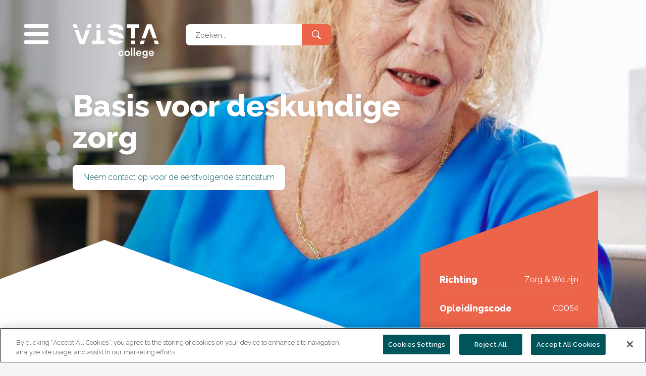

--- FILE ---
content_type: text/html; charset=UTF-8
request_url: https://vistacollege.nl/bedrijfsopleiding/basis-voor-deskundige-zorg
body_size: 140527
content:

    
        <!DOCTYPE html>
<html lang="nl-NL">
<head>

	<script src="https://cdn.cookielaw.org/scripttemplates/otSDKStub.js"  type="text/javascript" charset="UTF-8" data-domain-script="e516a67d-54e7-45fa-9cd0-91079d5ab851" ></script>
	<script type="text/javascript">
	function OptanonWrapper() { }
	</script>

    <script src="/assets/js/jquery.min.js"></script>
	
        <meta http-equiv="X-UA-Compatible" content="IE=edge" />
    <meta charset="utf-8" />

    <script defer data-domain="vistacollege.nl" src="https://plausible.mockus.nl/js/script.js"></script>

                
        
            
    
    
        
                                                                                                    
                    
                
                
        
        
        
        

    <title>Basis voor deskundige zorg - Opleiding - VISTA college</title>

    <meta name="description" content="Dit certificaat richt zich op het aanleren van kennis en vaardigheden die nodig zijn om de gezondheidstoestand van de zorgvrager in kaart te brengen in een laag tot midden complexe zorgsituatie.">

    <meta property="og:image" content="https://cdn.vista.mockus.nl/algemeen/Bedrijfsopleidingen-certificaten/Afbeeldingen/_social/VISTA_MboCertificaat_C0054-Basis-voor-deskundige-zorg.jpg">  
    <meta property="og:site_name" content="VISTA college">                     
    <meta property="og:title" content="Basis voor deskundige zorg - Opleiding">                    
    <meta property="og:description" content="Dit certificaat richt zich op het aanleren van kennis en vaardigheden die nodig zijn om de gezondheidstoestand van de zorgvrager in kaart te brengen in een laag tot midden complexe zorgsituatie.">  
    <meta property="og:type" content="website">                       
    <meta property="og:url" content="https://vistacollege.nl/opleiding/basis-voor-deskundige-zorg"> 
    <meta property="og:locale" content="nl_NL">                         

    <link rel="canonical" href="https://vistacollege.nl/opleiding/basis-voor-deskundige-zorg" />

    <meta name="twitter:card" content="Dit certificaat richt zich op het aanleren van kennis en vaardigheden die nodig zijn om de gezondheidstoestand van de zorgvrager in kaart te brengen in een laag tot midden complexe zorgsituatie.">
    <meta name="twitter:site" content="@VISTAcollege_">
    <meta name="twitter:url" content="https://twitter.com/@VISTAcollege_">
    <meta name="twitter:title" content="Basis voor deskundige zorg - Opleiding">
    <meta name="twitter:description" content="Dit certificaat richt zich op het aanleren van kennis en vaardigheden die nodig zijn om de gezondheidstoestand van de zorgvrager in kaart te brengen in een laag tot midden complexe zorgsituatie.">
    <meta name="twitter:image" content="https://cdn.vista.mockus.nl/algemeen/Bedrijfsopleidingen-certificaten/Afbeeldingen/_social/VISTA_MboCertificaat_C0054-Basis-voor-deskundige-zorg.jpg">

    <meta name="theme-color" content="#ec644a">
    <meta name="msapplication-TileColor" content="#ec644a">

    <meta name="google" value="notranslate">
    <meta http-equiv="cleartype" content="on">
    <meta name="msapplication-tap-highlight" content="no">

    <meta name="viewport" content="width=device-width" />
    <meta name="referrer" content="origin-when-cross-origin" />

    <link rel="icon" href="/favicon.svg" type="image/svg+xml">
    <link href="/assets/images/favicon-light.png" rel="icon" media="(prefers-color-scheme: light)" />
    <link href="/assets/images/favicon-dark.png" rel="icon" media="(prefers-color-scheme: dark)" />

    
        <meta name="entryId" content="134716" />
        <meta name="section" content="opleidingen" />
        <meta name="controlPanelLink" content="https://vistacollege.nl/admin/entries/opleidingen/134716-basis-voor-deskundige-zorg?site=default" />

        
    <link rel="stylesheet" href="/assets/css/flickity.min.css">
    <script src="/assets/js/flickity.pkgd.min.js"></script>

    <script> 
  // Define dataLayer and the gtag function. 
  window.dataLayer = window.dataLayer || []; 
  function gtag(){dataLayer.push(arguments);} 
  
  gtag('set' , 'developer_id.dYWJhMj', true);

  // Default ad_storage to 'denied'. 
  gtag('consent', 'default', { 
        ad_storage: "denied", 
        analytics_storage: "denied", 
        functionality_storage: "denied", 
        personalization_storage: "denied", 
        security_storage: "denied",  
        ad_user_data: "denied",
        ad_personalization: "denied", 
'wait_for_update': 500 

  }); 
</script>

<!-- Google Tag Manager -->
<script>(function(w,d,s,l,i){w[l]=w[l]||[];w[l].push({'gtm.start':
    new Date().getTime(),event:'gtm.js'});var f=d.getElementsByTagName(s)[0],
    j=d.createElement(s),dl=l!='dataLayer'?'&l='+l:'';j.async=true;j.src=
    'https://www.googletagmanager.com/gtm.js?id='+i+dl;f.parentNode.insertBefore(j,f);
    })(window,document,'script','dataLayer','GTM-PMCHGW7');</script>
<!-- End Google Tag Manager -->

    <link rel="stylesheet" href="https://vistacollege.nl/assets/css/vistacollege.min.css?v=626714349997" />

<link href="https://vistacollege.nl/cpresources/5c975bf3/css/formie-theme.css?v=1764359274" rel="stylesheet">
<style>
                    .timestamp {

                        display: block;
                        position: absolute;
                        bottom: 4.25rem;
                        right: 8rem;
                        text-align: right;
                        color: #ffffff;
                        font-size: 12px;
                        opacity: 0.6;
                        -webkit-font-smoothing: antialiased;

                    }

                    .timestamp strong { font-weight: 800; }

                    @media screen and (max-width: 1124px) {

                        .timestamp { position: relative; text-align: left; right: auto; bottom: auto; left: auto; margin: 0rem 0 10vw 10vw; }


                    }
                </style></head>

<body>

    <!-- Google Tag Manager (noscript) -->
<noscript><iframe src="https://www.googletagmanager.com/ns.html?id=GTM-PMCHGW7" height="0" width="0" style="display:none;visibility:hidden"></iframe></noscript>
<!-- End Google Tag Manager (noscript) -->

    
    


    

        
    <div class="container">
        
        <nav class="nav nav--main">

    <div class="nav--main__toggle">

        <span></span>
        <span></span>
        <span></span>

    </div>

    <div class="nav--main__menu">

        <div class="nav--main__menu__content">

            <div class="nav--main__menu__content__logo">

                <svg width="47" height="222"><title>Vista Logo</title><g fill="#FFFFFE" fill-rule="evenodd"><path d="M5.113 215.965c-.136.477-.545 1.159-1.567 1.159-1.023 0-1.841-.818-1.841-2.045 0-1.228.818-2.046 1.84-2.046 1.023 0 1.432.682 1.568 1.09h1.705c-.204-1.022-1.09-2.658-3.272-2.658-2.046 0-3.546 1.5-3.546 3.614 0 2.113 1.5 3.613 3.546 3.613 2.181 0 3.068-1.636 3.272-2.727H5.113zm6.424 1.159c-1.023 0-1.841-.818-1.841-2.045 0-1.228.818-2.046 1.84-2.046 1.023 0 1.842.818 1.842 2.046 0 1.227-.819 2.045-1.841 2.045zm0-5.659c-2.046 0-3.546 1.5-3.546 3.614 0 2.113 1.5 3.613 3.546 3.613 2.045 0 3.545-1.5 3.545-3.613 0-2.114-1.5-3.614-3.545-3.614zm13.187 3c.204-.886.818-1.568 1.84-1.568.955 0 1.57.682 1.705 1.568h-3.545zm3.273 2.045c-.137.273-.614.75-1.432.75-.955 0-1.705-.682-1.841-1.636h5.182s.068-.273.068-.682c0-1.977-1.5-3.477-3.41-3.477-2.045 0-3.545 1.5-3.545 3.614 0 2.113 1.5 3.613 3.546 3.613 2.182 0 3.068-1.636 3.204-2.182h-1.772zm3.503 2.387c0 .477.545 2.523 3.272 2.523 2.046 0 3.341-1.228 3.341-3.055V211.6h-1.636v.682h-.068s-.614-.818-1.978-.818c-1.772 0-3.136 1.364-3.136 3.341s1.364 3.34 3.136 3.34c1.296 0 1.91-.749 1.91-.749h.068v.955c0 .954-.682 1.567-1.637 1.567-1.09 0-1.431-.681-1.5-1.022H31.5zm3.204-5.932c.955 0 1.705.75 1.705 1.841 0 1.09-.75 1.84-1.705 1.84-.954 0-1.704-.75-1.704-1.84s.75-1.841 1.704-1.841zm6.546 1.5c.204-.886.818-1.568 1.84-1.568.955 0 1.569.682 1.705 1.568H41.25zm3.272 2.045c-.136.273-.613.75-1.431.75-.955 0-1.705-.682-1.84-1.636h5.18s.069-.273.069-.682c0-1.977-1.5-3.477-3.41-3.477-2.045 0-3.545 1.5-3.545 3.614 0 2.113 1.5 3.613 3.546 3.613 2.182 0 3.068-1.636 3.204-2.182h-1.773zm-24.566 2.046h1.705V207.57h-1.705v10.986zm-3.458 0h1.705V207.57h-1.705v10.986zM8.456 197.136v-9.247L.97 190.576a.98.98 0 0 0-.289.16.958.958 0 0 0-.373.597c-.001.008-.01.076-.01.136v7.314c0 .473.375.86.832.919.05.006.157.007.177.006a.989.989 0 0 0 .274-.048l6.875-2.524zm-6.875-41.49c-.045-.016-.143-.036-.152-.038a1.403 1.403 0 0 0-.299-.004c-.457.058-.832.445-.832.918v7.315c0 .06.009.127.01.135a.957.957 0 0 0 .373.597.98.98 0 0 0 .198.121c.005.002.064.03.09.039l7.487 2.687v-9.247l-6.875-2.524zm44.045 16.141.002.002a.93.93 0 0 1 .587.862v10.002a.929.929 0 0 1-.587.861l-.002.003-32.275 11.816v-9.202l23.755-8.477-.005-.002.005-.001-23.755-8.478v-9.202l32.275 11.816zm-.341-46.407a.93.93 0 0 1 .93.93v27.213a.93.93 0 0 1-.93.93h-7.228v-9.948H13.351v-9.177h24.706v-9.948h7.228zM38.057 2.572v9.247l7.486-2.687c.027-.01.086-.037.09-.04a.903.903 0 0 0 .199-.12.951.951 0 0 0 .373-.597c.002-.007.01-.076.01-.136V.925c0-.473-.375-.86-.832-.918A1.562 1.562 0 0 0 45.207 0c-.04.002-.083.005-.123.01-.009.003-.106.022-.151.038l-6.876 2.524zm6.876 41.49c.045.017.142.036.15.038a1.562 1.562 0 0 0 .299.005c.458-.06.833-.446.833-.92v-7.314c0-.06-.008-.128-.01-.135a.951.951 0 0 0-.373-.597.98.98 0 0 0-.198-.122c-.005-.001-.064-.029-.09-.038l-7.487-2.686v9.246l6.876 2.524zm-6.876 11.14v9.178h7.228a.93.93 0 0 0 .93-.93v-7.317a.93.93 0 0 0-.93-.93l-7.228-.001zM.887 27.921l-.001-.002a.93.93 0 0 1-.588-.861V17.054a.93.93 0 0 1 .588-.86l.001-.003L33.162 4.375v9.202L9.408 22.054l.003.002-.003.001 23.754 8.478v9.202L.887 27.921zm.341 46.407a.93.93 0 0 1-.93-.93V46.185a.93.93 0 0 1 .93-.93h7.228v9.948h24.706v9.178H8.456v9.947H1.228zm12.104 8.348a.93.93 0 0 0-1.137-.905C5.128 83.288.001 89.762.001 100.148c0 8.958 3.462 14.649 8.455 16.935l-.012-17.258h.012c.108-4.162 2.261-6.775 4.876-7.694v-9.455zm20.758 34.939c.05 0 .098-.008.146-.015l.003.002.023-.005.034-.007c7.273-1.413 12.204-7.652 12.204-18.088 0-8.233-3.45-13.741-8.443-15.983v16.306c0 3.986-2.237 6.51-4.898 7.392v9.46l.001.001v.006c0 .514.416.93.93.93zm-20.758.602c.184.007.369.014.554.014 7.75 0 11.625-3.875 13.24-12.917l1.291-7.104c.775-4.198 1.937-5.49 4.198-5.49.182 0 .315-.003.547 0V82.403a13.868 13.868 0 0 0-.547-.014c-7.104 0-11.108 3.875-12.594 11.947l-1.291 7.104c-.904 4.844-2.583 6.459-4.844 6.459h-.554v10.319zm-4.876 26.29v-9.179H1.228a.93.93 0 0 0-.93.93v7.317c0 .514.416.93.93.93l7.228.001z"/></g></svg>

            </div>

            <div class="nav--main__menu__content__close" aria-label="Sluiten">

                <div class="nav--main__menu__content__close__text">

                    <span>Sluiten</span>

                </div>

                <div class="nav--main__menu__content__close__arrow">

                    <svg class="nav--main__menu__content__close__arrow__icon" width="46px" height="15px" viewBox="0 0 46 15" version="1.1" xmlns="http://www.w3.org/2000/svg" xmlns:xlink="http://www.w3.org/1999/xlink">
                        <g stroke="none" stroke-width="1" fill="none" fill-rule="evenodd">
                            <g fill="#004752">
                                <polygon points="0 0 0 5.84671441 23.0001446 15 46 5.84671441 46 0 23.0001446 9.15328559"></polygon>
                            </g>
                        </g>
                    </svg>
                    
                    
                    <svg class="nav--main__menu__content__close__arrow__icon nav--main__menu__content__close__arrow__icon--mobile" width="40px" height="40px" viewBox="0 0 40 40" version="1.1" xmlns="http://www.w3.org/2000/svg" xmlns:xlink="http://www.w3.org/1999/xlink">
                        <g id="Page-1" stroke="none" stroke-width="1" fill="none" fill-rule="evenodd">
                            <g id="menu--arrow-copy" fill="#00555c" fill-rule="nonzero">
                                <polygon id="close" points="40 5.15030161 34.8496984 0 20.001704 14.7860412 5.2179446 0.00242737876 0 5.1468798 14.7894492 19.9969362 0.00243773192 34.7854531 5.21454693 39.9975623 20.001704 25.2091909 34.8531202 40 39.9975726 34.7820554 25.212599 19.9969362"></polygon>
                            </g>
                        </g>
                    </svg>
                    

                </div>

            </div>

            
                <div class="nav--main__menu__content__column">

                    <h4>VISTA college</h4>
<ul><li><a href="https://vistacollege.nl/organisatorische-informatie">Over VISTA college</a></li><li><a href="https://vistacollege.nl/vacatures">Werken bij VISTA college</a></li><li><a href="https://vistacollege.nl/contact">Contact &amp; locaties</a></li></ul>
<h4><br /></h4>
<h4>Onze opleidingen</h4>
<ul><li><a href="https://vistacollege.nl/studeren/mbo-opleidingen/werelden">Mbo-opleidingen</a></li><li><a href="https://vistacollege.nl/bedrijfsopleidingen">Bedrijfsopleidingen</a></li><li><a href="https://vistacollege.nl/vavo">Vavo</a></li><li><a href="https://vistacollege.nl/entree">Entreeopleidingen</a></li><li><a href="https://vistacollege.nl/taal">Taal+</a></li></ul>

                </div>

            
                <div class="nav--main__menu__content__column">

                    <h4><a href="https://vistacollege.nl/studeren"></a>Studeren bij <br />VISTA college</h4>
<ul><li><a href="https://vistacollege.nl/studeren/aanmelden">Aanmelden voor een opleiding</a></li><li><a href="https://vistacollege.nl/afspraken-en-regels">Afspraken en regels</a></li><li><a href="https://vistacollege.nl/studeren/informatie-voor-havisten">Informatie voor havisten</a></li><li><a href="https://vistacollege.nl/studeren/veelgestelde-vragen">Veelgestelde vragen</a></li><li><a href="https://vistacollege.nl/studeren/voor-decanen-en-mentoren">Voor decanen en mentoren</a></li><li><a href="https://vista.limburg-connect.nl/" target="_blank" rel="noreferrer noopener">Voor alumni</a></li></ul>

                </div>

            
                <div class="nav--main__menu__content__column">

                    <h4><a href="https://vistacollege.nl/komkijken"></a>Kom bij ons kijken! </h4>
<ul><li><a href="https://vistacollege.nl/kom-kijken">Al onze activiteiten</a></li><li><a href="https://vistacollege.nl/kom-kijken/loopbaanadvies">Speeddate met een loopbaanadviseur</a></li><li><a href="https://vistacollege.nl/kom-kijken/meeloopdagen">Meeloopdagen</a></li>
</ul>

                </div>

            
        </div>

    </div>

</nav>
    
    
        <header class="header header--opleiding">

    <figure class="header--opleiding__photo" style="background-image: url('https://cdn.vista.mockus.nl/algemeen/Bedrijfsopleidingen-certificaten/Afbeeldingen/_header/VISTA_MboCertificaat_C0054-Basis-voor-deskundige-zorg.jpg');"></figure>

    <div class="header--standard__logo">

        <a href="https://vistacollege.nl/" class="header--standard__logo__image">

            <svg width="171" height="68"><title>Vista Logo</title><g fill="#FFFFFE" fill-rule="evenodd"><path d="M115.616 63.121h2.588V46.442h-2.588v16.68zm5.25 0h2.587V46.443h-2.587v16.68zm37.296-3.105c-.206.414-.931 1.139-2.173 1.139-1.45 0-2.588-1.036-2.795-2.485h7.867s.103-.414.103-1.035c0-3.002-2.277-5.279-5.175-5.279-3.106 0-5.383 2.277-5.383 5.486 0 3.21 2.277 5.487 5.383 5.487 3.312 0 4.658-2.485 4.865-3.313h-2.692zm-4.968-3.105c.31-1.346 1.242-2.381 2.795-2.381 1.45 0 2.38 1.035 2.588 2.38h-5.383zm-9.937-2.278c1.449 0 2.588 1.14 2.588 2.795 0 1.657-1.139 2.795-2.588 2.795-1.45 0-2.588-1.138-2.588-2.795 0-1.656 1.139-2.795 2.588-2.795zm-4.865 9.006c0 .725.828 3.83 4.968 3.83 3.106 0 5.073-1.863 5.073-4.637V52.563h-2.485v1.035h-.103s-.932-1.242-3.002-1.242c-2.691 0-4.762 2.07-4.762 5.072 0 3.002 2.07 5.073 4.762 5.073 1.967 0 2.898-1.14 2.898-1.14h.104v1.45c0 1.45-1.035 2.38-2.485 2.38-1.656 0-2.173-1.035-2.277-1.552h-2.691zm-5.319-3.623c-.207.414-.931 1.139-2.173 1.139-1.45 0-2.589-1.036-2.795-2.485h7.866s.104-.414.104-1.035c0-3.002-2.277-5.279-5.175-5.279-3.106 0-5.383 2.277-5.383 5.486 0 3.21 2.277 5.487 5.383 5.487 3.312 0 4.657-2.485 4.865-3.313h-2.692zm-4.968-3.105c.31-1.346 1.242-2.381 2.795-2.381 1.448 0 2.38 1.035 2.587 2.38h-5.382zm-20.021-4.555c-3.106 0-5.383 2.277-5.383 5.486 0 3.21 2.277 5.487 5.383 5.487s5.383-2.278 5.383-5.487-2.277-5.486-5.383-5.486zm0 8.592c-1.553 0-2.795-1.242-2.795-3.106 0-1.863 1.242-3.105 2.795-3.105s2.795 1.242 2.795 3.105c0 1.864-1.242 3.106-2.795 3.106zm-9.751-1.76c-.207.724-.829 1.76-2.381 1.76-1.553 0-2.795-1.242-2.795-3.106 0-1.863 1.242-3.105 2.795-3.105 1.552 0 2.174 1.035 2.38 1.656h2.588c-.31-1.552-1.656-4.037-4.968-4.037-3.106 0-5.383 2.277-5.383 5.486 0 3.21 2.277 5.487 5.383 5.487 3.312 0 4.658-2.485 4.968-4.14h-2.587zM168.422 32.503h-7.9l2.296 6.396c.008.022.032.073.033.076a.848.848 0 0 0 .104.17.817.817 0 0 0 .51.32c.006 0 .065.008.116.008h6.249c.404 0 .734-.321.784-.712a1.34 1.34 0 0 0 .006-.15.836.836 0 0 0-.041-.234l-2.157-5.874zm-35.447 5.874c-.013.038-.03.122-.032.129a1.205 1.205 0 0 0-.003.255c.05.391.38.712.784.712h6.25c.05 0 .109-.008.115-.009a.818.818 0 0 0 .51-.319.847.847 0 0 0 .136-.246l2.296-6.396h-7.9l-2.156 5.874zM146.766.747l.002-.002a.793.793 0 0 1 .735-.501h8.547c.334 0 .619.208.735.501l.002.002 10.095 27.574h-7.861l-7.243-20.295-.002.004v-.004l-7.244 20.295h-7.861L146.766.747zm-39.648.291c0-.439.356-.795.795-.795h23.249c.44 0 .795.356.795.795v6.175h-8.5V28.32h-7.84V7.213h-8.5V1.038zM2.198 7.213h7.9L7.801.817C7.794.794 7.77.744 7.769.74a.773.773 0 0 0-.104-.17.815.815 0 0 0-.51-.318.877.877 0 0 0-.116-.009H.79c-.404 0-.735.32-.784.711a1.335 1.335 0 0 0-.006.15.85.85 0 0 0 .041.235l2.157 5.874zm35.447-5.874c.013-.038.03-.121.032-.13a1.201 1.201 0 0 0 .003-.255c-.05-.39-.38-.71-.784-.71h-6.25c-.05 0-.109.007-.115.008a.815.815 0 0 0-.562.393 1.096 1.096 0 0 0-.085.172L27.59 7.213h7.9l2.156-5.874zm9.517 5.874h7.84V1.038a.795.795 0 0 0-.794-.795h-6.25a.795.795 0 0 0-.796.795v6.175zM23.854 38.969l-.002.001a.794.794 0 0 1-.736.502H14.57a.794.794 0 0 1-.735-.502h-.002L3.738 11.394h7.861l7.243 20.295.002-.004v.004l7.243-20.295h7.862L23.854 38.969zm39.648-.292c0 .44-.356.796-.795.796H39.458a.795.795 0 0 1-.795-.796v-6.174h8.5V11.395h7.84v21.108h8.5v6.174zm7.132-10.34a.795.795 0 0 0-.773.97c1.296 6.039 6.827 10.42 15.7 10.42 7.653 0 12.515-2.959 14.469-7.224l-14.745.01v-.01c-3.555-.092-5.788-1.932-6.574-4.166h-8.077zm29.85-17.735c0-.042-.007-.083-.013-.124l.002-.002c0-.007-.003-.014-.004-.02l-.006-.03C99.255 4.213 93.925 0 85.009 0c-7.033 0-11.74 2.947-13.655 7.213h13.931c3.405 0 5.561 1.911 6.315 4.185h8.083v-.001h.006c.439 0 .795-.355.795-.795zm.514 17.735c.006-.157.012-.315.012-.474 0-6.62-3.31-9.931-11.035-11.31l-6.07-1.104c-3.586-.662-4.69-1.655-4.69-3.586 0-.156-.002-.27.001-.468H70.4c-.005.156-.011.31-.011.468 0 6.069 3.31 9.49 10.207 10.759l6.07 1.103c4.138.773 5.517 2.207 5.517 4.138v.474h8.816zm22.46 4.165h-7.84v6.175c0 .44.355.796.794.796h6.25c.44 0 .795-.356.795-.796l.001-6.175z"/></g></svg>

        </a>

    </div>

    <div class="components--search">

    <form action="https://vistacollege.nl/zoeken" method="GET" class="components--search__form">

        <div class="components--search__form__input">
            <input name="q" type="text" value="" placeholder="Zoeken..." />
        </div>

        <div class="components--search__form__submit">
        
            <button></button>

        </div>

    </form>           
    
</div>
    <div class="header--opleiding__title">

        <h1>Basis voor deskundige zorg</h1>

        
            <div class="header--opleiding__title__buttons">

                
                    <a  class="header--opleiding__title__buttons__button--white" href="https://vistacollege.nl/bedrijfsopleidingen/contact">

                        <span>Neem contact op voor de eerstvolgende startdatum</span>

                    </a>

                
            </div>

        
    </div>

    <div class="header--opleiding__basics header--opleiding__basics--bedrijfsopleiding">

        
            <div class="header--opleiding__basics__item">

                <div class="header--opleiding__basics__item__title" style="margin-left: 0;">

                    Richting
                </div>

                <div class="header--opleiding__basics__item__content" style="text-align: right;">

                    <p>

                     
                            Zorg &amp; Welzijn
                    
                    </p>

                </div>

            </div>          

        
        
            <div class="header--opleiding__basics__item">

                <div class="header--opleiding__basics__item__title" style="margin-left: 0;">

                    Opleidingscode

                </div>

                <div class="header--opleiding__basics__item__content">

                    C0054

                </div>

            </div>

        
        
        
            <div class="header--opleiding__basics__item">

                <div class="header--opleiding__basics__item__title" style="margin-left: 0;">

                    Niveau

                </div>

                <div class="header--opleiding__basics__item__content">

                    Niveau 3

                </div>

            </div>

        
         
    </div>

</header>

<section class="section section--opleiding__content section--opleiding__content--bedrijfsopleiding">

    <article class="section section--opleiding__content__blocks">

        <div class="block block--text">

            <div class="rich-text">

                <br class="hide-mobile" />

                <p><strong>Dit certificaat richt zich op het aanleren van kennis en vaardigheden die nodig zijn om de gezondheidstoestand van de zorgvrager in kaart te brengen in een laag tot midden complexe zorgsituatie.</strong></p>

                
                    <h3>Wat leer je?</h3>
                    <p>Thema’s die o.a. aan bod komen: (theorie en inoefenen van vaardigheden)</p>











<ul><li>Ondersteunen bij persoonlijke zorg en ADL<ul><li>wassen van een zorgvrager op bed</li><li>aan- en uitkleden van een client op bed</li><li>hulp bieden bij de uitscheiding en gebruik van incontinentiemateriaal</li><li>hulp t.a.v. voeding</li></ul></li><li>Onderkennen van de gezondheidstoestand<ul><li>signaleren, observeren en interpreteren</li><li>vitale functies controleren</li></ul></li><li>Methodisch werken<ul><li>werken volgens zorgplan</li><li>rapporteren</li></ul></li><li>Anatomie en fysiologie</li></ul>

                
                
                    <h3>Wat kun je na deze opleiding?</h3>
                    <p>Je krijgt tools waarmee je adequaat kunt reageren op signalen van de zorgvrager. Je leert hoe je kunt ondersteunen bij de persoonlijke zorg.</p>

                
                
                    <h3>Voor wie is deze opleiding?</h3>
                    <p>Dit traject is geschikt voor iedereen die de overstap naar de zorg wil maken. Maar ook voor degene die al in de zorg werkt in een andere functie.</p>

                
                
                    <h3>Studiekosten</h3>
                    <p>Dit mbo-certificaat voldoet aan de volledige wet- en regelgeving waardoor de trajecten (deels) subsidiabel zijn. Neem contact met ons op voor de subsidiemogelijkheden en de prijs van de opleiding.</p>
<p>Wil je meer informatie of je aanmelden? Klik dan op onderstaande knop</p>
<p><a href="https://vistacollege.nl/bedrijfsopleidingen/contact#link" class="button button--petrol" target="_blank" rel="noreferrer noopener">Neem contact met ons op</a></p>

                
                
                
                    <h3></h3>
                    <p><a href="https://vistacollege.nl/bedrijfsopleidingen/opleidingen/zorg-welzijn" class="button button--petrol">Bekijk al onze Zorg &amp; Welzijn opleidingen</a></p>

                                
                
            </div>

        </div>

    </article>

    <aside class="section section--opleiding__content__sidebar section--opleiding__content__sidebar--bedrijfsopleiding">

        
            <div class="section section--opleiding__content__sidebar__text">

                <div class="rich-text--light rich-text">

                    <p>Certificaat Basis voor deskundige zorg geeft vrijstelling voor examens wanneer deelnemer volledige opleiding Verzorgende IG gaat volgen).</p>

                </div>

            </div>

           

        
            <div class="section section--opleiding__content__sidebar__text">

                <div class="rich-text--light rich-text">

                    <h4>Studieduur</h4>
                    <ul><li>Dagdeel introductie</li><li>6 lesdagen (4 uur)</li><li>praktijkopdrachten</li><li>2 examens, in de praktijk</li></ul>

                </div>

            </div>

              

             

        
            <div class="section section--opleiding__content__sidebar__text">

                <div class="rich-text--light rich-text">

                    <h4>Benodigde voorkennis of vooropleiding</h4>
                    <p>Minimaal niveau 2 of vergelijkbaar</p>

                </div>

            </div>

             

        
            <div class="section section--opleiding__content__sidebar__text">

                <div class="rich-text--light rich-text">

                    <h4>Onderwijsvorm</h4>
                    <p>Lesstof wordt thematisch aangeboden. Examinering in de praktijk. Na iedere lesdag wordt er een beroepsgerichte praktijkopdracht meegegeven voor de praktijk en een studieopdracht ter voorbereiding voor de volgende lesdag.</p>

                </div>

            </div>

                  

        
            <div class="section section--opleiding__content__sidebar__text">

                <div class="rich-text--light rich-text">

                    <h4>Soort diploma</h4>
                    <p>Mbo-certificaat<br /></p>

                </div>

            </div>

                          

        
            <div class="section section--opleiding__content__sidebar__text">

                <div class="rich-text--light rich-text">

                    <h4>Aanvangsdatum</h4>
                    <p>Individueel te starten iedere maandag. Voor groepen, neem contact op voor de mogelijkheden.</p>

                </div>

            </div>

        
                             

        
    </aside>

    
</section>

    
    
                <footer class="footer footer--bedrijfsopleiding">

            <div class="footer__content">

                <div class="footer__content__column footer__content__column--social">

                                
                
                    <a target="_blank" href="https://www.facebook.com/hetvistacollege/" class="footer__content__column--social__item">

                        <img alt="Facebook icoon" src="/assets/images/icon-facebook.svg" />

                    </a>

                
                
                    <a target="_blank" href="https://www.instagram.com/hetvistacollege/" class="footer__content__column--social__item">

                        <img alt="Instagram icoon" src="/assets/images/icon-instagram.svg" />

                    </a>

                
                
                
                    <a target="_blank" href="https://www.youtube.com/channel/UCduWAbAJuU0yW716_uSGt1g/videos" class="footer__content__column--social__item">

                        <img alt="Youtube icoon" src="/assets/images/icon-youtube.svg" />

                    </a>

                
                
                    <a target="_blank" href="http://www.linkedin.com/company/het-vista-college" class="footer__content__column--social__item">

                        <img alt="LinkedIn icoon" src="/assets/images/icon-linkedin.svg" />

                    </a>

                
                </div>

                
                    <div class="footer__content__column">

                        <div class="rich-text--light rich-text">

                            <h3>VISTA college</h3>
<p><a href="https://vistacollege.nl/organisatorische-informatie"></a></p>
<ul><li><a href="https://vistacollege.nl/studeren">Alle opleidingen</a></li><li><a href="https://vistacollege.nl/organisatorische-informatie">Organisatie</a></li><li><a href="https://vistacollege.nl/nieuws">Nieuws</a></li></ul>

                        </div>

                    </div>                   

                
                    <div class="footer__content__column">

                        <div class="rich-text--light rich-text">

                            <h3>Direct naar</h3>
<ul><li><a href="https://vistacollege.nl/contact">Contact &amp; locaties</a></li><li><a href="https://werkenbijvista.nl/" target="_blank" rel="noreferrer noopener">Vacatures</a></li><li><a href="https://vistacollege.nl/studeren/veelgestelde-vragen">Veelgestelde vragen</a></li><li><a href="https://vistacollege.nl/afspraken-en-regels/centraal-meldpunt">Centraal meldpunt</a></li><li><a href="https://mijnvista.nl/" target="_blank" rel="noreferrer noopener">mijnVISTA</a></li></ul>

                        </div>

                    </div>                   

                
                    <div class="footer__content__column">

                        <div class="rich-text--light rich-text">

                            <h3>Overig</h3>
<ul><li><a href="https://vistacollege.nl/persinformatie">Persinformatie</a></li><li><a href="https://vistacollege.nl/afspraken-en-regels/avg">AVG / Privacyverklaring</a></li><li><a href="https://vistacollege.nl/colofon">Colofon</a></li></ul>

                        </div>

                    </div>                   

                
            </div>

            
                <div class="timestamp">

                    <strong>Laatste update</strong><br />18/02/2025 15:18

                </div>

                
            
        </footer>

        <div class="components--autocomplete">

            <div class="components--autocomplete__title">

                <span>Suggesties</span>
                <span>Druk op enter om uitgebreid te zoeken</span>

            </div>

            <div id="components--autocomplete__results"></div>

        </div>

    </div>

    <div aria-hidden="true" class="modal modal--overlay"></div>

    <div aria-hidden="true" class="modal modal--share">

        <div class="modal__close">

            <svg width="37px" height="37px" viewBox="0 0 37 37" version="1.1" xmlns="http://www.w3.org/2000/svg" xmlns:xlink="http://www.w3.org/1999/xlink">
                <g stroke="none" stroke-width="1" fill="none" fill-rule="evenodd">
                    <g transform="translate(-1.000000, -1.000000)" fill="#FFFFFF">
                        <path d="M19.5,14.5502525 L32.2279221,1.82233047 C33.0089706,1.04128189 34.2753006,1.04128189 35.0563492,1.82233047 L37.1776695,3.94365081 C37.9587181,4.7246994 37.9587181,5.99102936 37.1776695,6.77207794 L24.4497475,19.5 L37.1776695,32.2279221 C37.9587181,33.0089706 37.9587181,34.2753006 37.1776695,35.0563492 L35.0563492,37.1776695 C34.2753006,37.9587181 33.0089706,37.9587181 32.2279221,37.1776695 L19.5,24.4497475 L6.77207794,37.1776695 C5.99102936,37.9587181 4.7246994,37.9587181 3.94365081,37.1776695 L1.82233047,35.0563492 C1.04128189,34.2753006 1.04128189,33.0089706 1.82233047,32.2279221 L14.5502525,19.5 L1.82233047,6.77207794 C1.04128189,5.99102936 1.04128189,4.7246994 1.82233047,3.94365081 L3.94365081,1.82233047 C4.7246994,1.04128189 5.99102936,1.04128189 6.77207794,1.82233047 L19.5,14.5502525 Z" id="close"></path>
                    </g>
                </g>
            </svg>

            <span>Sluit</span>

        </div>

        <div class="modal--share__options">

            
            <a target="_blank" href="https://www.facebook.com/sharer/sharer.php?u=https%3A%2F%2Fvistacollege.nl%2Fbedrijfsopleiding%2Fbasis-voor-deskundige-zorg" class="modal--share__options__item">
                <svg alt="Facebook icoon" width="42px" height="42px" viewBox="0 0 42 42" version="1.1" xmlns="http://www.w3.org/2000/svg" xmlns:xlink="http://www.w3.org/1999/xlink">
                    <g stroke="none" stroke-width="1" fill="none" fill-rule="evenodd">
                        <g fill="#FFFFFF">
                            <path d="M42,4.5 L42,37.5 C42,38.750006 41.5625,39.812496 40.6875,40.6875 C39.8125,41.5625044 38.75,42 37.5,42 L29.53124,42 L29.53124,25.40625 L35.15624,25.40625 L36,19.03124 L29.53124,19.03124 L29.53124,15 C29.53124,14.3125 29.59374,13.76562 29.71876,13.35938 C29.84376,12.95312 30.15624,12.60938 30.65624,12.32812 C31.15626,12.04688 31.8125,11.90624 32.625,11.90624 L36,11.90624 L36,6.28124 C34.6875,6.09374 33.0625,6 31.125,6 C28.62498,6 26.64064,6.73436 25.17188,8.20312 C23.70312,9.67188 22.96876,11.71874 22.96876,14.34376 L22.96876,19.03124 L17.25,19.03124 L17.25,25.40625 L22.96876,25.40625 L22.96876,42 L4.5,42 C3.249994,42 2.187504,41.5625044 1.3125,40.6875 C0.4374956,39.812496 0,38.750006 0,37.5 L0,4.5 C0,3.25 0.4374956,2.1875 1.3125,1.3125 C2.187504,0.4375 3.249994,0 4.5,0 L37.5,0 C38.75,0 39.8125,0.4375 40.6875,1.3125 C41.5625,2.1875 42,3.25 42,4.5 Z"></path>
                        </g>
                    </g>
                </svg>
                <span>Deel via Facebook</span>
            </a>

            <a target="_blank" href="https://twitter.com/home?status=Basis%20voor%20deskundige%20zorg: https%3A%2F%2Fvistacollege.nl%2Fbedrijfsopleiding%2Fbasis-voor-deskundige-zorg" class="modal--share__options__item">
                <svg width="42" height="43"><path d="M37.5.5c1.25 0 2.313.438 3.188 1.313C41.562 2.688 42 3.75 42 5v33c0 1.25-.438 2.312-1.313 3.188-.874.875-1.937 1.312-3.187 1.312h-33c-1.25 0-2.312-.437-3.188-1.313C.438 40.313 0 39.25 0 38V5c0-1.25.437-2.313 1.313-3.188C2.188.938 3.25.5 4.5.5h33ZM15.944 8.725H8.5l9.76 14.205L8.5 34.275h2.206l8.533-9.92 6.817 9.92H33.5L23.378 19.544l9.307-10.819H30.48l-8.081 9.394-6.455-9.394Zm-1.056 1.66 6.35 9.084.989 1.414L30.48 32.69h-3.388l-6.735-9.634-.99-1.415L11.5 10.386h3.388Z" fill="#FFF" fill-rule="nonzero"/></svg>
                <span>Deel via Twitter</span>
            </a>

            <a href="https://www.linkedin.com/shareArticle?mini=true&url=https%3A%2F%2Fvistacollege.nl%2Fbedrijfsopleiding%2Fbasis-voor-deskundige-zorg&title=&summary=&source=" class="modal--share__options__item">
                <svg alt="LinkedIn icoon" width="42px" height="42px" viewBox="0 0 42 42" version="1.1" xmlns="http://www.w3.org/2000/svg" xmlns:xlink="http://www.w3.org/1999/xlink">
                    <g stroke="none" stroke-width="1" fill="none" fill-rule="evenodd">
                        <g fill="#FFFFFF">
                            <path d="M39,0 C39.8125,0 40.51562,0.29688 41.10938,0.89062 C41.70312,1.48438 42,2.1875 42,3 L42,39 C42,39.812504 41.70312,40.515622 41.10938,41.109375 C40.51562,41.703128 39.8125,42 39,42 L3,42 C2.187496,42 1.484378,41.703128 0.890625,41.109375 C0.296872,40.515622 0,39.812504 0,39 L0,3 C0,2.1875 0.296872,1.48438 0.890625,0.89062 C1.484378,0.29688 2.187496,0 3,0 L39,0 Z M12.65625,36 L12.75,36 L12.75,15.9375 L6.46875,15.9375 L6.46875,36 L12.65625,36 Z M7.03125,12.1875 C7.718754,12.875 8.562496,13.21876 9.5625,13.21876 C10.562504,13.21876 11.421872,12.85938 12.140624,12.14062 C12.859378,11.42188 13.21875,10.57812 13.21875,9.60938 C13.21875,8.64062 12.859378,7.79688 12.140624,7.07812 C11.421872,6.35938 10.562504,6 9.5625,6 C8.562496,6 7.718754,6.35938 7.03125,7.07812 C6.343746,7.79688 6,8.64062 6,9.60938 C6,10.57812 6.343746,11.4375 7.03125,12.1875 Z M36,36 L36,25.03125 C36,23.531242 35.90626,22.250006 35.71876,21.1875 C35.53124,20.125 35.1875,19.14062 34.6875,18.23438 C34.1875,17.32812 33.42188,16.64062 32.39062,16.17188 C31.35936,15.70312 30.09376,15.46876 28.59376,15.46876 C27.15624,15.46876 25.92188,15.78124 24.89062,16.40624 C23.85936,17.03126 23.125,17.78124 22.6875,18.65624 L22.59376,18.65624 L22.59376,15.9375 L16.59375,15.9375 L16.59375,36 L22.875,36 L22.875,26.0625 C22.875,24.499992 23.125,23.250004 23.625,22.3125 C24.125,21.375 25.09375,20.90624 26.53124,20.90624 C27.28126,20.90624 27.90624,21.0625 28.40624,21.375 C28.90626,21.6875 29.23438,22.156246 29.39062,22.78125 C29.54688,23.406254 29.65624,23.953122 29.71876,24.421876 C29.78126,24.890628 29.8125,25.499996 29.8125,26.25 L29.8125,36 L36,36 Z"></path>
                        </g>
                    </g>
                </svg>
                <span>Deel via LinkedIn</span>
            </a>

        </div>

    </div>

    <div aria-hidden="true" class="modal modal--standard modal--infogids">
	
        <div class="modal__close">
    
            <svg width="37px" height="37px" viewBox="0 0 37 37" version="1.1" xmlns="http://www.w3.org/2000/svg" xmlns:xlink="http://www.w3.org/1999/xlink">
                <g stroke="none" stroke-width="1" fill="none" fill-rule="evenodd">
                    <g transform="translate(-1.000000, -1.000000)" fill="#FFFFFF">
                        <path d="M19.5,14.5502525 L32.2279221,1.82233047 C33.0089706,1.04128189 34.2753006,1.04128189 35.0563492,1.82233047 L37.1776695,3.94365081 C37.9587181,4.7246994 37.9587181,5.99102936 37.1776695,6.77207794 L24.4497475,19.5 L37.1776695,32.2279221 C37.9587181,33.0089706 37.9587181,34.2753006 37.1776695,35.0563492 L35.0563492,37.1776695 C34.2753006,37.9587181 33.0089706,37.9587181 32.2279221,37.1776695 L19.5,24.4497475 L6.77207794,37.1776695 C5.99102936,37.9587181 4.7246994,37.9587181 3.94365081,37.1776695 L1.82233047,35.0563492 C1.04128189,34.2753006 1.04128189,33.0089706 1.82233047,32.2279221 L14.5502525,19.5 L1.82233047,6.77207794 C1.04128189,5.99102936 1.04128189,4.7246994 1.82233047,3.94365081 L3.94365081,1.82233047 C4.7246994,1.04128189 5.99102936,1.04128189 6.77207794,1.82233047 L19.5,14.5502525 Z" id="close"></path>
                    </g>
                </g>
            </svg>
        
            <span>Sluit</span>
        
        </div>
        
        <div class="modal--brochure__content">
            
            <div class="modal--brochure__content__intro">
                
                <h3>Infogids downloaden</h3>
                <p>Vul de gegevens hieronder in om de infogids te downloaden.</p>
                
            </div>
            
                        <div class="fui-i"><form id="fui-infogidsAanvragen-kwjgil" class="fui-form fui-labels-above-input" method="post" enctype="multipart/form-data" accept-charset="utf-8" data-fui-form="{&quot;formHashId&quot;:&quot;fui-infogidsAanvragen-kwjgil&quot;,&quot;formId&quot;:175471,&quot;formHandle&quot;:&quot;infogidsAanvragen&quot;,&quot;registeredJs&quot;:[],&quot;settings&quot;:{&quot;submitMethod&quot;:&quot;ajax&quot;,&quot;submitActionMessage&quot;:&quot;&lt;p&gt;Submission saved.&lt;\/p&gt;&quot;,&quot;submitActionMessageTimeout&quot;:null,&quot;submitActionMessagePosition&quot;:&quot;top-form&quot;,&quot;submitActionFormHide&quot;:false,&quot;submitAction&quot;:&quot;url&quot;,&quot;submitActionTab&quot;:&quot;same-tab&quot;,&quot;errorMessage&quot;:&quot;&lt;p&gt;Controleer of alle velden juist zijn ingevuld.&lt;\/p&gt;&quot;,&quot;errorMessagePosition&quot;:&quot;top-form&quot;,&quot;loadingIndicator&quot;:&quot;spinner&quot;,&quot;loadingIndicatorText&quot;:null,&quot;validationOnSubmit&quot;:true,&quot;validationOnFocus&quot;:false,&quot;scrollToTop&quot;:true,&quot;hasMultiplePages&quot;:false,&quot;pages&quot;:[{&quot;settings&quot;:{&quot;submitButtonLabel&quot;:&quot;Bekijk de infogids&quot;,&quot;backButtonLabel&quot;:&quot;Back&quot;,&quot;showBackButton&quot;:false,&quot;saveButtonLabel&quot;:&quot;Save&quot;,&quot;showSaveButton&quot;:false,&quot;saveButtonStyle&quot;:&quot;link&quot;,&quot;buttonsPosition&quot;:&quot;left&quot;,&quot;cssClasses&quot;:null,&quot;containerAttributes&quot;:[],&quot;inputAttributes&quot;:[],&quot;enableNextButtonConditions&quot;:false,&quot;nextButtonConditions&quot;:{&quot;showRule&quot;:&quot;show&quot;,&quot;conditionRule&quot;:&quot;all&quot;,&quot;conditions&quot;:[]},&quot;enablePageConditions&quot;:false,&quot;pageConditions&quot;:[],&quot;enableJsEvents&quot;:false,&quot;jsGtmEventOptions&quot;:[{&quot;label&quot;:&quot;event&quot;,&quot;value&quot;:&quot;formPageSubmission&quot;},{&quot;label&quot;:&quot;formId&quot;,&quot;value&quot;:&quot;infogidsAanvragen&quot;},{&quot;label&quot;:&quot;pageId&quot;,&quot;value&quot;:&quot;1799&quot;},{&quot;label&quot;:&quot;pageIndex&quot;,&quot;value&quot;:0}]},&quot;id&quot;:1799,&quot;layoutId&quot;:218,&quot;name&quot;:&quot;Page 1&quot;,&quot;uid&quot;:&quot;d29f9c35-7976-4555-a654-7f953cfcfc0b&quot;,&quot;userCondition&quot;:null,&quot;elementCondition&quot;:null}],&quot;themeConfig&quot;:{&quot;loading&quot;:{&quot;class&quot;:&quot;fui-loading&quot;},&quot;errorMessage&quot;:{&quot;class&quot;:&quot;fui-error-message&quot;},&quot;disabled&quot;:{&quot;class&quot;:&quot;fui-disabled&quot;},&quot;tabError&quot;:{&quot;class&quot;:&quot;fui-tab-error&quot;},&quot;tabActive&quot;:{&quot;class&quot;:&quot;fui-tab-active&quot;},&quot;tabComplete&quot;:{&quot;class&quot;:&quot;fui-tab-complete&quot;},&quot;successMessage&quot;:{&quot;class&quot;:&quot;fui-success-message&quot;},&quot;alert&quot;:{&quot;class&quot;:&quot;fui-alert&quot;},&quot;alertError&quot;:{&quot;class&quot;:&quot;fui-alert fui-alert-error fui-alert-top-form&quot;,&quot;role&quot;:&quot;alert&quot;,&quot;data-fui-alert&quot;:true},&quot;alertSuccess&quot;:{&quot;class&quot;:&quot;fui-alert fui-alert-success fui-alert-top-form&quot;,&quot;role&quot;:&quot;alert&quot;,&quot;data-fui-alert&quot;:true},&quot;page&quot;:{&quot;id&quot;:&quot;fui-infogidsAanvragen-kwjgil-p-1799&quot;,&quot;class&quot;:&quot;fui-page&quot;,&quot;data-index&quot;:&quot;0&quot;,&quot;data-id&quot;:&quot;1799&quot;,&quot;data-fui-page&quot;:true},&quot;progress&quot;:{&quot;class&quot;:&quot;fui-progress&quot;,&quot;data-fui-progress&quot;:true},&quot;tab&quot;:{&quot;class&quot;:&quot;fui-tab&quot;},&quot;success&quot;:{&quot;class&quot;:&quot;fui-success&quot;},&quot;error&quot;:{&quot;class&quot;:&quot;fui-error-message&quot;},&quot;fieldErrors&quot;:{&quot;class&quot;:&quot;fui-errors&quot;},&quot;fieldError&quot;:{&quot;class&quot;:&quot;fui-error-message&quot;}},&quot;redirectUrl&quot;:&quot;https:\/\/cdn.vista.mockus.nl\/algemeen\/Infogids-2024-2025.pdf&quot;,&quot;currentPageId&quot;:1799,&quot;outputJsTheme&quot;:true,&quot;enableUnloadWarning&quot;:true,&quot;enableBackSubmission&quot;:true,&quot;ajaxTimeout&quot;:10,&quot;outputConsoleMessages&quot;:true,&quot;baseActionUrl&quot;:&quot;https:\/\/vistacollege.nl\/index.php?p=actions&quot;,&quot;refreshTokenUrl&quot;:&quot;https:\/\/vistacollege.nl\/index.php?p=actions\/formie\/forms\/refresh-tokens&amp;form=FORM_PLACEHOLDER&quot;,&quot;scriptAttributes&quot;:[]}}" data-form-submit-method="ajax" data-form-submit-action="url" data-loading-indicator="spinner" data-redirect="https://cdn.vista.mockus.nl/algemeen/Infogids-2024-2025.pdf"><input type="hidden" name="CRAFT_CSRF_TOKEN" value="yY6tYIkerdTmo18IX7udbDMEwY7_1FFNt5fmOK7whblFferdIRrK_Y_4wCrYcfm2o88SOyjtyANFa7X5sKMjH_zZiAzp3dCBDSS9tUNzu6Q=" autocomplete="off"><input type="hidden" name="action" value="formie/submissions/submit"><input type="hidden" name="submitAction" value="submit"><input type="hidden" name="handle" value="infogidsAanvragen"><input type="hidden" name="siteId" value="1"><input type="hidden" name="redirect" value="7f281298711a4873ef7ca2251238a4bb37ce816bab3fef2bfbb8b1d488787d28https://cdn.vista.mockus.nl/algemeen/Infogids-2024-2025.pdf"><div class="fui-form-container"><div id="fui-infogidsAanvragen-kwjgil-p-1799" class="fui-page" data-index="0" data-id="1799" data-fui-page><div class="fui-page-container"><div class="fui-row fui-page-row" data-fui-field-count="1"><div class="fui-field fui-type-email fui-label-above-input fui-subfield-label-above-input fui-instructions-below-input fui-field-required fui-page-field" data-field-handle="eMailadres" data-field-type="email"><div class="fui-field-container"><label class="fui-label" for="fui-infogidsAanvragen-kwjgil-fields-eMailadres">E-mailadres&nbsp;<span class="fui-required" aria-hidden="true">*</span></label><div class="fui-input-container"><input type="email" id="fui-infogidsAanvragen-kwjgil-fields-eMailadres" class="fui-input" name="fields[eMailadres]" value="" autocomplete="off" required data-fui-id="infogidsAanvragen-eMailadres" data-fui-message="Dit is een verplicht veld. "></div></div></div></div><div class="fui-row fui-page-row" data-fui-field-count="1"><div class="fui-field fui-type-agree fui-label-hidden fui-subfield-label-hidden fui-instructions-below-input fui-page-field" data-field-handle="nieuwsbrief" data-field-type="agree"><fieldset class="fui-fieldset"><legend class="fui-legend" data-field-label data-fui-sr-only>Nieuwsbrief</legend><div class="fui-input-container"><input type="hidden" name="fields[nieuwsbrief]" value="" data-fui-input-type="agree"><div class="fui-checkbox"><input type="checkbox" id="fui-infogidsAanvragen-kwjgil-fields-nieuwsbrief" class="fui-input fui-checkbox-input" name="fields[nieuwsbrief]" value="1" data-fui-id="infogidsAanvragen-nieuwsbrief" data-fui-input-type="agree"><label class="fui-checkbox-label" for="fui-infogidsAanvragen-kwjgil-fields-nieuwsbrief">Ik wil graag de nieuwsbrief ontvangen</label></div></div></fieldset></div></div><div class="fui-row fui-page-row" data-fui-field-count="1"><div class="fui-field fui-type-agree fui-label-hidden fui-subfield-label-hidden fui-instructions-below-input fui-field-required fui-page-field" data-field-handle="akkoord" data-field-type="agree"><fieldset class="fui-fieldset"><legend class="fui-legend" data-field-label data-fui-sr-only>Akkoord&nbsp;<span class="fui-required" aria-hidden="true">*</span></legend><div class="fui-input-container"><input type="hidden" name="fields[akkoord]" value="" data-fui-input-type="agree"><div class="fui-checkbox"><input type="checkbox" id="fui-infogidsAanvragen-kwjgil-fields-akkoord" class="fui-input fui-checkbox-input" name="fields[akkoord]" value="1" required data-fui-id="infogidsAanvragen-akkoord" data-fui-input-type="agree" data-fui-message="Dit veld is verplicht."><label class="fui-checkbox-label" for="fui-infogidsAanvragen-kwjgil-fields-akkoord">Ik ga akkoord met het verwerken van mijn gegevens volgens de <a target="_blank" rel="noopener noreferrer nofollow" href="https://vistacollege.nl/afspraken-en-regels/avg">privacy voorwaarden van VISTA college</a>.</label></div></div></fieldset></div></div></div><div id="beesknees_1754711799_wrapper" style="display:none;"><label for="beesknees_1754711799">Leave this field blank</label><input type="text" id="beesknees_1754711799" name="beesknees" style="display:none;" /></div><div class="fui-btn-wrapper fui-btn-left"><button type="submit" class="fui-btn fui-submit" data-submit-action="submit">Bekijk de infogids</button></div></div></div></form></div>
            
        </div>
    
    </div>    

    
        
    
    
    

    <script src="/assets/js/vistacollege.min.js?v=90472851"></script>

    
        <script>

            var results = [];

            
                var resultData = [];
                resultData["type"] = "opleiding";
                resultData["title"] = "Hair\u0020and\u0020Beauty";
                resultData["url"] = "https\u003A\/\/vistacollege.nl\/opleiding\/hair\u002Dand\u002Dbeauty";
                resultData["keywords"] = "Hair\u0020and\u0020Beauty,27128,Word\u0020kapper\u0020met\u0020extra\u0020Beauty\u0020Skills\r\n\u0020\r\nBen\u0020jij\u0020op\u0020zoek\u0020naar\u0020extra\u0020uitdaging\u0020binnen\u0020het\u0020kappersvak\u003F\u0020Voel\u0020jij\u0020dat\u0020je\u0020meer\u0020bent\u0020dan\u0020alleen\u0020kapper\u0020en\u0020vind\u0020je\u0020onderdelen\u0020van\u0020schoonheidsverzorging\u0020ook\u0020interessant\u003F\u0020Dan\u0020is\u0020de\u0020opleiding\u0020Hair\u0020\u0026\u0020Beauty\u0020\u00E9cht\u0020iets\u0020voor\u0020jou\u0021\u0020Je\u0020leert\u0020mensen\u0020blij\u0020maken\u0020met\u0020een\u0020complete\u0020make\u002Dover\u0020en\u0020een\u0020stukje\u0020beautyverzorging.\r\n\r\nDe\u0020vraag\u0020naar\u0020goed\u0020opgeleide\u0020kappers\u0020blijft\u0020altijd\u0020bestaan,\u0020haar\u0020groeit\u0020immers\u0020door,\u0020en\u0020de\u0020beautybranche\u0020groeit\u0020mee.\u0020Overal\u0020zie\u0020je\u0020kapperszaken\u0020en\u0020salons,\u0020dus\u0020er\u0020is\u0020volop\u0020werk\u0020te\u0020vinden.\u0020Mensen\u0020willen\u0020er\u0020op\u0020hun\u0020best\u0020uitzien,\u0020en\u0020jij\u0020kunt\u0020daarvoor\u0020zorgen\u0021\u0020In\u0020deze\u0020opleiding\u0020leer\u0020je\u0020de\u0020nieuwste\u0020knip\u002D\u0020en\u0020kleurtechnieken\u0020en\u0020actuele\u0020trends\u0020in\u0020hair\u0020\u0026\u0020beauty.\u0020Daarnaast\u0020zul\u0020je\u0020ook\u0020klanten\u0020professioneel\u0020adviseren\u0020met\u0020basisvaardigheden\u0020in\u0020schoonheidsverzorging.\u0020En\u0020natuurlijk\u0020hoort\u0020gezellig\u0020kletsen\u0020met\u0020je\u0020klanten\u0020er\u0020helemaal\u0020bij.\u0020Sterker\u0020nog\u003A\u0020jouw\u0020sociale\u0020skills\u0020maken\u0020het\u0020verschil\u0021\u0020Droom\u0020je\u0020ervan\u0020om\u0020later\u0020je\u0020eigen\u0020kapsalon\u0020te\u0020openen\u003F\u0020Met\u0020deze\u0020opleiding\u0020leg\u0020je\u0020een\u0020sterke\u0020basis\u0020voor\u0020een\u0020succesvolle\u0020carri\u00E8re.,kapper,kapper,schoonheidsspecialist,";
                results.push(resultData);

            
                var resultData = [];
                resultData["type"] = "opleiding";
                resultData["title"] = "Ondernemer\u0020Hospitality";
                resultData["url"] = "https\u003A\/\/vistacollege.nl\/opleiding\/ondernemer\u002Dhospitality";
                resultData["keywords"] = "Ondernemer\u0020Hospitality,27059,Jij\u0020brengt\u0020jouw\u0020gastvrije\u0020dromen\u0020tot\u0020leven\r\nJe\u0020droomt\u0020van\u0020je\u0020eigen\u0020caf\u00E9,\u0020foodtruck,\u0020hotel\u0020of\u0020evenementenbureau.\u0020In\u0020deze\u0020opleiding\u0020leer\u0020je\u0020hoe\u0020je\u0020een\u0020bedrijf\u0020begint\u0020en\u0020succesvol\u0020runt.\u0020Je\u0020bedenkt\u0020je\u0020eigen\u0020concept,\u0020schrijft\u0020een\u0020ondernemingsplan\u0020en\u0020leert\u0020hoe\u0020je\u0020jouw\u0020idee\u00EBn\u0020winstgevend\u0020maakt.,27059,\u0020manager\u0020ondernemer\u0020horeca,";
                results.push(resultData);

            
                var resultData = [];
                resultData["type"] = "opleiding";
                resultData["title"] = "Zelfstandig\u0020Medewerker\u0020Hospitality";
                resultData["url"] = "https\u003A\/\/vistacollege.nl\/opleiding\/zelfstandig\u002Dmedewerker\u002Dhospitality";
                resultData["keywords"] = "Zelfstandig\u0020Medewerker\u0020Hospitality,27053,Jij\u0020draait\u0020zelfstandig\u0020een\u0020vlekkeloze\u0020dienst\r\nJe\u0020bent\u0020sociaal,\u0020klantgericht\u0020en\u0020wilt\u0020leren\u0020hoe\u0020je\u0020zelfstandig\u0020een\u0020dienst\u0020draait\u0020in\u0020de\u0020horeca.\u0020In\u0020deze\u0020opleiding\u0020verdiep\u0020je\u0020je\u0020in\u0020gastvrijheid,\u0020communicatie\u0020en\u0020organisatie.\u0020Jij\u0020zorgt\u0020dat\u0020gasten\u0020een\u0020fijne\u0020ervaring\u0020hebben\u0020en\u0020leert\u0020collega\u2019s\u0020ondersteunen.,,";
                results.push(resultData);

            
                var resultData = [];
                resultData["type"] = "opleiding";
                resultData["title"] = "Medewerker\u0020Hospitality";
                resultData["url"] = "https\u003A\/\/vistacollege.nl\/opleiding\/medewerker\u002Dhospitality";
                resultData["keywords"] = "Medewerker\u0020Hospitality,27052,Jij\u0020bent\u0020het\u0020warme\u0020welkom\r\nJe\u0020hebt\u0020oog\u0020voor\u0020mensen\u0020en\u0020vindt\u0020het\u0020leuk\u0020om\u0020anderen\u0020welkom\u0020te\u0020laten\u0020voelen.\u0020Gastvrijheid\u0020zit\u0020bij\u0020jou\u0020in\u0020het\u0020bloed\u003A\u0020jij\u0020ziet\u0020wat\u0020een\u0020gast\u0020nodig\u0020heeft,\u0020nog\u0020voordat\u0020die\u0020iets\u0020vraagt.\u0020In\u0020deze\u0020opleiding\u0020leer\u0020je\u0020hoe\u0020je\u0020eten\u0020en\u0020drinken\u0020serveert,\u0020tafels\u0020netjes\u0020opdekt\u0020en\u0020gasten\u0020professioneel\u0020te\u0020woord\u0020staat.\u0020Je\u0020werkt\u0020graag\u0020met\u0020mensen,\u0020houdt\u0020van\u0020aanpakken\u0020en\u0020hebt\u0020een\u0020vriendelijke\u0020uitstraling.\u0020Dankzij\u0020jouw\u0020enthousiasme\u0020voelt\u0020iedereen\u0020zich\u0020thuis.,,";
                results.push(resultData);

            
                var resultData = [];
                resultData["type"] = "opleiding";
                resultData["title"] = "Leidinggevende\u0020Hospitality";
                resultData["url"] = "https\u003A\/\/vistacollege.nl\/opleiding\/leidinggevende\u002Dhospitality";
                resultData["keywords"] = "Leidinggevende\u0020Hospitality,27056,Jij\u0020stuurt\u0020met\u0020overzicht\u0020en\u0020gastvrijheid\r\nJe\u0020hebt\u0020leidinggevende\u0020ambities\u0020en\u0020houdt\u0020van\u0020organiseren.\u0020Jij\u0020wilt\u0020overzicht\u0020houden,\u0020collega\u2019s\u0020begeleiden\u0020en\u0020ervoor\u0020zorgen\u0020dat\u0020gasten\u0020tevreden\u0020de\u0020deur\u0020uitgaan.\u0020In\u0020deze\u0020opleiding\u0020leer\u0020je\u0020plannen,\u0020communiceren\u0020en\u0020leidinggeven\u0020in\u0020de\u0020gastvrijheidssector.,,";
                results.push(resultData);

            
                var resultData = [];
                resultData["type"] = "opleiding";
                resultData["title"] = "Leidinggevende\u0020Toerisme";
                resultData["url"] = "https\u003A\/\/vistacollege.nl\/opleiding\/leidinggevende\u002Dtourism";
                resultData["keywords"] = "Leidinggevende\u0020Toerisme,27058,Ontwikkel\u0020en\u0020organiseer\u0020reizen\u0020van\u0020begin\u0020tot\u0020eind\r\n\r\nAls\u0020leidinggevende\u0020in\u0020toerisme\u0020zorg\u0020je\u0020dat\u0020alles\u0020rond\u0020reizen\u0020en\u0020vakanties\u0020goed\u0020verloopt.\u0020Je\u0020stuurt\u0020teams\u0020aan\u0020bij\u0020accommodaties,\u0020informatiekantoren,\u0020vervoersbedrijven\u0020of\u0020in\u0020de\u0020reisleiding.\u0020Daarnaast\u0020ontwikkel\u0020je\u0020nieuwe\u0020reisconcepten\u0020en\u0020begeleid\u0020je\u0020collega\u2019s\u0020bij\u0020het\u0020adviseren\u0020van\u0020klanten.\u0020Je\u0020leert\u0020planningen\u0020maken,\u0020reizen\u0020aantrekkelijk\u0020presenteren\u0020en\u0020inspelen\u0020op\u0020de\u0020wensen\u0020van\u0020verschillende\u0020doelgroepen.,,";
                results.push(resultData);

            
                var resultData = [];
                resultData["type"] = "opleiding";
                resultData["title"] = "Leidinggevende\u0020Leisure\u0020\u0026\u0020Events";
                resultData["url"] = "https\u003A\/\/vistacollege.nl\/opleiding\/leidinggevende\u002Dleisure";
                resultData["keywords"] = "Leidinggevende\u0020Leisure\u0020\u0026\u0020Events,27057,Jij\u0020laat\u0020teams\u0020bijzondere\u0020belevenissen\u0020cre\u00EBren\r\nJe\u0020wilt\u0020leidinggeven\u0020aan\u0020teams\u0020die\u0020evenementen,\u0020recreatieactiviteiten\u0020of\u0020hospitalityprojecten\u0020organiseren.\u0020In\u0020deze\u0020opleiding\u0020leer\u0020je\u0020plannen,\u0020organiseren\u0020en\u0020mensen\u0020inspireren.\u0020Jij\u0020zorgt\u0020dat\u0020gasten\u0020iets\u0020bijzonders\u0020beleven\u0020en\u0020dat\u0020jouw\u0020team\u0020optimaal\u0020samenwerkt.,,";
                results.push(resultData);

            
                var resultData = [];
                resultData["type"] = "bedrijfsopleiding";
                resultData["title"] = "Training\u0020Basis\u0020Leidinggeven";
                resultData["url"] = "https\u003A\/\/vistacollege.nl\/bedrijfsopleiding\/basis\u002Dleidinggeven";
                resultData["keywords"] = "Training\u0020Basis\u0020Leidinggeven,,De\u0020training\u0020Basis\u0020Leidinggeven\u0020bij\u0020VISTA\u0020college\u0020is\u0020d\u00E9\u0020praktische\u0020opstap\u0020voor\u0020iedereen\u0020die\u0020wil\u0020groeien\u0020in\u0020zijn\u0020rol\u0020als\u0020leidinggevende.\u0020Tijdens\u0020deze\u0020training\u0020ontwikkel\u0020je\u0020de\u0020vaardigheden\u0020om\u0020jouw\u0020team\u0020en\u0020individuele\u0020medewerkers\u0020effectief\u0020te\u0020sturen,\u0020met\u0020een\u0020focus\u0020op\u0020een\u0020professionele\u0020\u00E9n\u0020mensgerichte\u0020leiderschapsstijl.\u0020Je\u0020krijgt\u0020concrete\u0020tools\u0020aangereikt\u0020en\u0020werkt\u0020aan\u0020situaties\u0020uit\u0020de\u0020praktijk,\u0020zodat\u0020je\u0020na\u0020afloop\u0020met\u0020meer\u0020rust,\u0020richting\u0020en\u0020resultaat\u0020leiding\u0020kunt\u0020geven.,,";
                results.push(resultData);

            
                var resultData = [];
                resultData["type"] = "opleiding";
                resultData["title"] = "Vakspecialist\u0020ondernemer";
                resultData["url"] = "https\u003A\/\/vistacollege.nl\/opleiding\/vakspecialist\u002Dondernemer";
                resultData["keywords"] = "Vakspecialist\u0020ondernemer,25997,Combineer\u0020vakmanschap\u0020met\u0020ondernemerschap\u0020\u2013\u0020in\u0020\u00E9\u00E9n\u0020jaar\u0020tijd\u0021\r\nBen\u0020jij\u0020in\u0020het\u0020bezit\u0020van\u0020een\u0020mbo\u002Ddiploma\u0020op\u0020niveau\u00203\u0020en\u0020klaar\u0020voor\u0020de\u0020volgende\u0020stap\u003F\u0020Met\u0020de\u0020eenjarige\u0020BBL\u002Dopleiding\u0020Vakspecialist\u0020ondernemer\u0020ontwikkel\u0020je\u0020je\u0020verder\u0020in\u0020jouw\u0020vak\u0020\u00E9n\u0020leer\u0020je\u0020hoe\u0020je\u0020een\u0020eigen\u0020onderneming\u0020start\u0020en\u0020laat\u0020groeien.\u0020Je\u0020verdiept\u0020je\u0020in\u0020je\u0020specialisme\u0020en\u0020ontdekt\u0020hoe\u0020je\u0020dit\u0020succesvol\u0020inzet\u0020als\u0020product\u0020of\u0020dienst,\u0020zowel\u0020online\u0020als\u0020offline.\u0020Zo\u0020leg\u0020je\u0020in\u0020\u00E9\u00E9n\u0020jaar\u0020een\u0020stevige\u0020basis\u0020voor\u0020een\u0020toekomst\u0020als\u0020zelfstandig\u0020ondernemer.,,";
                results.push(resultData);

            
                var resultData = [];
                resultData["type"] = "bedrijfsopleiding";
                resultData["title"] = "Junior\u0020accountmanager";
                resultData["url"] = "https\u003A\/\/vistacollege.nl\/bedrijfsopleiding\/junior\u002Daccountmanager";
                resultData["keywords"] = "Junior\u0020accountmanager,25877,De\u0020opleiding\u0020Junior\u0020accountmanager\u0020bereid\u0020je\u0020voor\u0020op\u0020een\u0020actieve\u0020rol\u0020in\u0020het\u0020bedrijfsleven,\u0020waar\u0020klantgericht\u0020werken,\u0020duurzame\u0020relaties\u0020en\u0020verantwoord\u0020ondernemen\u0020steeds\u0020belangrijker\u0020worden.\u0020Junior\u0020accountmanagers\u0020helpen\u0020bedrijven\u0020om\u0020op\u0020een\u0020eerlijke\u0020en\u0020effectieve\u0020manier\u0020producten\u0020of\u0020diensten\u0020aan\u0020te\u0020bieden,\u0020met\u0020oog\u0020voor\u0020de\u0020klant\u0020\u00E9n\u0020de\u0020samenleving.\u0020Ze\u0020dragen\u0020bij\u0020aan\u0020economische\u0020groei,\u0020stimuleren\u0020duurzame\u0020keuzes\u0020en\u0020zorgen\u0020voor\u0020transparante\u0020communicatie\u0020tussen\u0020bedrijven\u0020en\u0020hun\u0020klanten.\u0020Daarmee\u0020vervullen\u0020ze\u0020een\u0020belangrijke\u0020brugfunctie\u0020in\u0020een\u0020snel\u0020veranderende\u0020en\u0020verantwoordelijke\u0020maatschappij.,,";
                results.push(resultData);

            
                var resultData = [];
                resultData["type"] = "bedrijfsopleiding";
                resultData["title"] = "Junior\u0020manager\u0020internationale\u0020handel";
                resultData["url"] = "https\u003A\/\/vistacollege.nl\/bedrijfsopleiding\/junior\u002Dmanager\u002Dinternationale\u002Dhandel";
                resultData["keywords"] = "Junior\u0020manager\u0020internationale\u0020handel,25879,In\u0020een\u0020wereld\u0020waarin\u0020bedrijven\u0020wereldwijd\u0020samenwerken\u0020en\u0020handel\u0020drijven,\u0020zijn\u0020goed\u0020opgeleide\u0020professionals\u0020nodig\u0020die\u0020verstand\u0020hebben\u0020van\u0020internationale\u0020markten,\u0020duurzaamheid,\u0020interculturele\u0020communicatie\u0020en\u0020eerlijke\u0020handel.\u0020Je\u0020leert\u0020tijdens\u0020de\u0020opleiding\u0020Junior\u0020manager\u0020internationale\u0020handel\u0020niet\u0020alleen\u0020commercieel\u0020denken,\u0020maar\u0020ook\u0020maatschappelijk\u0020verantwoord\u0020ondernemen\u0020en\u0020bij\u0020te\u0020dragen\u0020aan\u0020eerlijke\u0020economische\u0020groei\u0020wereldwijd.,,";
                results.push(resultData);

            
                var resultData = [];
                resultData["type"] = "bedrijfsopleiding";
                resultData["title"] = "E\u002Dcommerce\u0020specialist";
                resultData["url"] = "https\u003A\/\/vistacollege.nl\/bedrijfsopleiding\/ecommerce\u002Dspecialist";
                resultData["keywords"] = "E\u002Dcommerce\u0020specialist,25876,Wij\u0020zien\u0020hoe\u0020snel\u0020de\u0020wereld\u0020digitaliseert\u0020en\u0020hoe\u0020belangrijk\u0020online\u0020handel\u0020is\u0020geworden\u0020voor\u0020bedrijven\u0020in\u0020onze\u0020regio.\u0020Steeds\u0020meer\u0020ondernemers\u0020zoeken\u0020naar\u0020specialisten\u0020die\u0020online\u0020verkoopkanalen\u0020effectief\u0020kunnen\u0020opzetten,\u0020beheren\u0020en\u0020laten\u0020groeien.\u0020Met\u0020de\u0020opleiding\u0020E\u002Dcommerce\u0020specialist\u0020spelen\u0020we\u0020in\u0020op\u0020deze\u0020behoefte.\u0020We\u0020leiden\u0020je\u0020op\u0020tot\u0020digitaal\u0020vakmens\u0020met\u0020kennis\u0020van\u0020marketing,\u0020data,\u0020klantgedrag\u0020en\u0020technologie\u0020\u2013\u0020competenties\u0020die\u0020cruciaal\u0020zijn\u0020voor\u0020de\u0020toekomst\u0020van\u0020het\u0020regionale\u0020\u00E9n\u0020internationale\u0020bedrijfsleven.,,";
                results.push(resultData);

            
                var resultData = [];
                resultData["type"] = "bedrijfsopleiding";
                resultData["title"] = "Eerste\u0020monteur\u0020mechatronica";
                resultData["url"] = "https\u003A\/\/vistacollege.nl\/bedrijfsopleiding\/eerste\u002Dmonteur\u002Dmechatronica";
                resultData["keywords"] = "Eerste\u0020monteur\u0020mechatronica,25892,Als\u0020eerste\u0020monteur\u0020mechatronica\u0020werk\u0020je\u0020vooral\u0020in\u0020de\u0020machine\u002Dindustrie\u0020en\u0020de\u0020apparatenbouw.\u0020Het\u0020is\u0020een\u0020breed\u0020en\u0020uitdagend\u0020vakgebied.\u0020Je\u0020komt\u0020alles\u0020te\u0020weten\u0020over\u0020elektrotechniek,\u0020werktuigbouwkunde,\u0020elektronica,\u0020informatietechniek\u0020en\u0020besturingstechniek.\u0020\r\nJe\u0020werkt\u0020geconcentreerd\u0020en\u0020let\u0020op\u0020afwijkingen\u0020in\u0020het\u0020technische\u0020proces.\u0020Je\u0020kunt\u0020ook\u0020helpen\u0020bij\u0020het\u0020bouwen\u0020van\u0020ingewikkelde\u0020machines.\u0020Je\u0020weet\u0020als\u0020geen\u0020ander\u0020hoe\u0020je\u0020zelfstandig\u0020moet\u0020werken,\u0020want\u0020als\u0020eerste\u0020monteur\u0020mechatronica\u0020bouw\u0020je\u0020maar\u0020al\u0020te\u0020graag\u0020zelf\u0020aan\u0020mechatronische\u0020producten\u0020zoals\u0020liften,\u0020robotarmen,\u0020sorteer\u002D\u0020en\u0020verpakkingsmachines.\u0020Vanaf\u0020het\u0020allereerste\u0020begin\u0020bij\u0020het\u0020denkwerk\u0020tot\u0020het\u0020daadwerkelijk\u0020ontwikkelen\u0020en\u0020uitvoeren\u0020van\u0020een\u0020machine\u003B\u0020je\u0020bent\u0020erbij\u0020betrokken\u0020en\u0020deelt\u0020jouw\u0020advies\u0020graag\u0020met\u0020de\u0020ontwerpers.\u0020Je\u0020weet\u0020van\u0020aanpakken\u0020en\u0020denkt\u0020altijd\u0020in\u0020oplossingen.\u0020En\u0020ook\u0020voor\u0020machines\u0020onderhouden\u0020kunnen\u0020ze\u0020je\u0020bellen.\u0020Een\u0020storing\u003F\u0020Ook\u0020dat\u0020los\u0020je\u0020op.,,";
                results.push(resultData);

            
                var resultData = [];
                resultData["type"] = "bedrijfsopleiding";
                resultData["title"] = "Leidinggevende\u0020van\u0020technici";
                resultData["url"] = "https\u003A\/\/vistacollege.nl\/bedrijfsopleiding\/leidinggevende\u002Dvan\u002Dtechnici";
                resultData["keywords"] = "Leidinggevende\u0020van\u0020technici,27048,Start\u0020met\u0020jouw\u0020persoonlijke\u0020ontwikkeling\u0020en\u0020pas\u0020het\u0020geleerde\u0020direct\u0020toe\u0020in\u0020de\u0020praktijk.\u0020Ben\u0020jij\u0020werkzaam\u0020in\u0020de\u0020techniek\u0020en\u0020heb\u0020je\u0020een\u0020achtergrond\u0020als\u0020bijvoorbeeld\u0020eerste\u0020monteur,\u0020monteur,\u0020technicus,\u0020operator\u0020of\u0020werkvoorbereider\u003F\u0020Leer\u0020tijdens\u0020deze\u0020specialistenopleiding\u0020vaardigheden\u0020en\u0020competenties\u0020om\u0020leiding\u0020te\u0020kunnen\u0020geven\u0020aan\u0020een\u0020technisch\u0020team.\u0020Wat\u0020je\u0020leert\u0020is\u0020direct\u0020toepasbaar\u0020op\u0020jouw\u0020werkplek.\u0020,,";
                results.push(resultData);

            
                var resultData = [];
                resultData["type"] = "bedrijfsopleiding";
                resultData["title"] = "Operator\u0020A\/B";
                resultData["url"] = "https\u003A\/\/vistacollege.nl\/bedrijfsopleiding\/operator\u002Da\u002Db";
                resultData["keywords"] = "Operator\u0020A\/B,25760\/25761,Onze\u0020nieuw\u0020opgezette\u0020praktische\u0020opleiding\u0020Operator\u0020A\/B\u0020zou\u0020wel\u0020eens\u0020de\u0020perfecte\u0020volgende\u0020stap\u0020voor\u0020jou\u0020kunnen\u0020zijn\u0020in\u0020je\u0020carri\u00E8re\u0021\u0020Deze\u0020modulaire\u0020en\u0020praktische\u0020opleiding\u0020met\u0020flexibele\u0020instroom\u0020is\u0020geschikt\u0020voor\u0020zowel\u0020de\u0020procesoperator\u0020als\u0020voor\u0020de\u0020mechanisch\u0020operator.\r\nOverzicht\u0020houden,\u0020dat\u0020kun\u0020jij\u0020wel.\u0020Je\u0020bent\u0020onderzoekend\u0020en\u0020wil\u0020graag\u0020weten\u0020hoe\u0020iets\u0020werkt.\u0020Tijdens\u0020deze\u0020bbl\u002Dopleiding\u0020werk\u0020je\u0020met\u0020je\u0020hoofd\u0020en\u0020je\u0020handen\u0020\u00E9n\u0020met\u0020een\u0020team\u0020collega\u0027s.\u0020Op\u0020het\u0020moment\u0020dat\u0020jij\u0020als\u0020operator\u0020een\u0020kraan\u0020dichtdraait\u0020in\u0020de\u0020fabriek,\u0020kan\u0020er\u0020een\u0020kilometer\u0020verderop\u0020iets\u0020gebeuren.\u0020Die\u0020verantwoordelijkheid\u0020kan\u0020jij\u0020aan.\u0020Laat\u0020die\u0020installaties\u0020dan\u0020maar\u0020draaien,\u0020want\u0020dankzij\u0020jou\u0020loopt\u0020alles\u0020op\u0020rolletjes.,,";
                results.push(resultData);

            
                var resultData = [];
                resultData["type"] = "bedrijfsopleiding";
                resultData["title"] = "Scholing\u0020Herregistratie\u0020BIG\u0020voor\u0020verpleegkundige";
                resultData["url"] = "https\u003A\/\/vistacollege.nl\/bedrijfsopleiding\/herregistratie\u002Dbig";
                resultData["keywords"] = "Scholing\u0020Herregistratie\u0020BIG\u0020voor\u0020verpleegkundige,,Ben\u0020je\u0020werkzaam\u0020als\u0020verpleegkundige,\u0020dan\u0020dien\u0020je\u0020iedere\u00205\u0020jaar\u0020een\u0020herregistratie\u0020in\u0020het\u0020BIG\u002Dregister\u0020aan\u0020te\u0020vragen.\u0020Hiervoor\u0020moet\u0020je\u0020voldoen\u0020aan\u0020de\u0020werkervaringseis\u0020van\u00202080\u0020werkuren\u0020in\u0020de\u0020periode\u0020van\u00205\u0020jaar.\u0020\r\n\r\nWanneer\u0020je\u0020niet\u0020voldoet\u0020aan\u0020de\u0020werkervaringseis\u0020is\u0020het\u0020mogelijk\u0020om\u0020je\u0020te\u0020herregistreren\u0020op\u0020basis\u0020van\u0020scholing.\u0020Dit\u0020betekent\u0020dat\u0020je\u0020landelijke\u0020examens\u0020kunt\u0020doen\u0020om\u0020in\u0020aanmerking\u0020te\u0020komen\u0020voor\u0020herregistratie.\u0020Je\u0020ontvangt\u0020dan\u0020een\u0020Periodiek\u0020Registratie\u0020Certificaat.\r\nHet\u0020betreft\u0020een\u0020kennisexamen,\u0020een\u0020examen\u0020risicovolle\u0020en\u0020voorbehouden\u0020handelingen\u0020en\u0020een\u0020examengesprek\u0020klinisch\u0020redeneren.\u0020Met\u0020dit\u0020het\u0020Periodiek\u0020Registratie\u0020Certificaat\u0020is\u0020herregistratie\u0020weer\u0020mogelijk.\u0020\r\nOm\u0020de\u0020examens\u0020te\u0020maken\u0020is\u0020in\u0020principe\u0020geen\u0020scholing\u0020vereist.\u0020Dit\u0020is\u0020in\u0020veel\u0020gevallen\u0020echter\u0020wel\u0020aan\u0020te\u0020raden,\u0020daar\u0020de\u0020examens\u0020gericht\u0020zijn\u0020op\u0020branche\u0020brede\u0020basiskennis\u0020en\u0020passen\u0020bij\u0020de\u0020huidige\u0020eisen\u0020die\u0020aan\u0020het\u0020beroep\u0020worden\u0020gesteld.\u0020Middels\u0020de\u0020cursus\u0020BIG\u0020herregistratie\u0020van\u0020VISTA\u0020college\u0020is\u0020het\u0020mogelijk\u0020om\u0020die\u0020kennis\u0020op\u0020te\u0020doen.\u0020Het\u0020lesmateriaal\u0020is\u0020digitaal\u0020en\u0020kan\u0020zelfstandig\u0020op\u0020iedere\u0020plek\u0020worden\u0020gevolgd.\r\n\u0020\r\n\r\nWil\u0020je\u0020snel\u0020starten\u003F\u0020Met\u0020een\u0020FLEX\u002B\u0020scholing\u0020van\u0020VISTA\u0020college\u0020kun\u0020je\u0020op\u0020elk\u0020moment\u0020starten.\u0020We\u0020bespreken\u0020samen\u0020het\u0020programma\u0020tijdens\u0020een\u0020eerste\u0020\u0028online\u0029\u0020afspraak.\u0020Dan\u0020worden\u0020ook\u0020verdere\u0020afspraken\u0020en\u0020contactmomenten\u0020ingepland.\r\nNeem\u0020contact\u0020met\u0020ons\u0020op,,";
                results.push(resultData);

            
                var resultData = [];
                resultData["type"] = "opleiding";
                resultData["title"] = "Technicus\u0020mechatronica";
                resultData["url"] = "https\u003A\/\/vistacollege.nl\/opleiding\/technicus\u002Dmechatronica";
                resultData["keywords"] = "Technicus\u0020mechatronica,25893,Jij\u0020wilt\u0020machines\u0020ontwerpen\r\nHeb\u0020je\u0020je\u0020al\u0020eens\u0020afgevraagd\u0020hoe\u0020met\u0020een\u0020machine,\u0020een\u0020frikandel\u0020wordt\u0020gemaakt\u003F\u0020Met\u0020de\u0020niveau\u00204\u0020opleiding\u0020Technicus\u0020mechatronica\u0020leer\u0020jij\u0020hoe\u0020zo\u2019n\u0020machine\u0020in\u0020elkaar\u0020zit.\u0020Mechatronica\u0020is\u0020een\u0020technische\u0020opleiding\u0020die\u0020bestaat\u0020uit\u0020de\u0020combinatie\u0020van\u0020werktuigbouw,\u0020elektrotechniek,\u0020meet\u002D\u0020en\u0020regeltechniek\u0020en\u0020besturingstechniek.\u0020Vooral\u0020in\u0020de\u0020industri\u00EBle\u0020automatisering,\u0020de\u0020machine\u002Dindustrie\u0020en\u0020de\u0020apparatenbouw\u0020kom\u0020je\u0020de\u0020functie\u0020technicus\u0020mechatronica\u0020tegen.\u0020Denk\u0020hierbij\u0020aan\u0020een\u0020autowasstraat,\u0020een\u0020sorteermachine\u0020voor\u0020pakketjes,\u0020een\u0020kopieermachine,\u0020een\u0020melkmachine,\u0020een\u0020assemblagerobot\u0020in\u0020de\u0020automobielindustrie\u0020of\u0020een\u0020machine\u0020voor\u0020het\u0020verpakken\u0020van\u0020zakken\u0020chips\u0020in\u0020dozen.\r\nIn\u0020dit\u0020beroep\u0020moet\u0020je\u0020een\u0020\u0028deel\u0020van\u0020een\u0029\u0020machine\u0020of\u0020apparaat\u0020kunnen\u0020ontwerpen,\u0020maar\u0020ook\u0020kunnen\u0020samenbouwen,\u0020testen\u0020en\u0020installeren.\u0020Hierbij\u0020zorg\u0020je\u0020ervoor\u0020dat\u0020mensen\u0020en\u0020bedrijven\u0020het\u0020werk\u0020sneller,\u0020beter\u0020en\u0020veiliger\u0020kunnen\u0020doen.\u0020\r\nDe\u0020werkzaamheden\u0020worden\u0020meestal\u0020binnen\u0020het\u0020bedrijf\u0020uitgevoerd.\u0020Daarnaast\u0020komt\u0020het\u0020voor\u0020dat\u0020machines\u0020of\u0020installaties\u0020op\u0020locatie\u0020worden\u0020samengesteld\u0020dan\u0020wel\u0020afgebouwd.,,";
                results.push(resultData);

            
                var resultData = [];
                resultData["type"] = "bedrijfsopleiding";
                resultData["title"] = "Beveiliger\u0020niveau\u00202";
                resultData["url"] = "https\u003A\/\/vistacollege.nl\/bedrijfsopleiding\/beveiliger\u002D2";
                resultData["keywords"] = "Beveiliger\u0020niveau\u00202,25690,Wil\u0020jij\u0020zorgen\u0020voor\u0020veiligheid\u0020op\u0020festivals,\u0020in\u0020winkels\u0020of\u0020overheidsgebouwen\u003F\u0020In\u0020\u00E9\u00E9n\u0020jaar\u0020behaal\u0020je\u0020je\u0020mbo\u002Ddiploma\u0020Beveiliger\u0020niveau\u00202.\u0020Je\u0020werkt\u002024\u0020uur\u0020per\u0020week\u0020bij\u0020een\u0020leerbedrijf\u0020en\u0020volgt\u00201\u0020lesdag.\u0020Je\u0020leert\u0020wet\u002D\u0020en\u0020regelgeving,\u0020zelfverdediging\u0020en\u0020observeren.\u0020Ben\u0020jij\u0020betrouwbaar,\u0020alert\u0020en\u0020stressbestendig\u003F\u0020Meld\u0020je\u0020aan\u0020en\u0020start\u0020jouw\u0020carri\u00E8re\u0020als\u0020beveiliger\u0021\r\nLet\u0020op\u003A\u0020aanmelden\u0020voor\u0020deze\u0020opleiding\u0020kan\u0020alleen\u0020via\u0020een\u0020SBB\u002Derkend\u0020leerbedrijf.,,";
                results.push(resultData);

            
                var resultData = [];
                resultData["type"] = "bedrijfsopleiding";
                resultData["title"] = "Buitengewoon\u0020Opsporingsambtenaar\u0020\u0028BOA\u0029";
                resultData["url"] = "https\u003A\/\/vistacollege.nl\/bedrijfsopleiding\/boa";
                resultData["keywords"] = "Buitengewoon\u0020Opsporingsambtenaar\u0020\u0028BOA\u0029,,Ontwikkel\u0020je\u0020tot\u0020een\u0020veelzijdige\u0020BOA\u0021\u0020Beheers\u0020toezicht,\u0020opsporing\u0020en\u0020juridische\u0020kennis.\u0020Schrijf\u0020je\u0020in\u0020en\u0020start\u0020jouw\u0020carri\u00E8re\u0020in\u0020handhaving\u0020en\u0020openbare\u0020orde\u0021\u0020\r\n\r\nBuitengewoon\u0020opsporingsambtenaar\u0020worden\u003F\u0020Onze\u0020BOA\u002Dcursus\u0020zit\u0020je\u0020op\u0020de\u0020juiste\u0020weg\u0020naar\u0020het\u0020behalen\u0020van\u0020je\u0020diploma\u0020en\u0020een\u0020carri\u00E8re\u0020als\u0020opsporingsfunctionaris,\u0020zoals\u0020jachtopziener,\u0020parkeerwachter\u0020of\u0020leerplichtambtenaar.\r\n,,";
                results.push(resultData);

            
                var resultData = [];
                resultData["type"] = "bedrijfsopleiding";
                resultData["title"] = "Toezichthouder\u0020Alcoholwet";
                resultData["url"] = "https\u003A\/\/vistacollege.nl\/bedrijfsopleiding\/toezichthouder\u002Dalcoholwet";
                resultData["keywords"] = "Toezichthouder\u0020Alcoholwet,,Sinds\u00202013\u0020is\u0020de\u0020toezicht\u0020en\u0020handhaving\u0020van\u0020de\u0020Alcoholwet\u0020\u0028toen\u0020de\u0020Drank\u002D\u0020en\u0020Horecawet\u0029\u0020toegewezen\u0020aan\u0020de\u0020gemeente.\u0020Het\u0020grote\u0020doel\u0020van\u0020de\u0020Alcoholwet\u0020is\u0020om\u0020te\u0020voorkomen\u0020dat\u0020jongeren\u0020onder\u0020de\u002018\u0020jaar\u0020alcoholhoudende\u0020drank\u0020kunnen\u0020kopen\u0020en\u0020daarmee\u0020te\u0020voorkomen\u0020dat\u0020zij\u0020alcoholhoudende\u0020drank\u0020drinken.\u0020Het\u0020gevolg\u0020van\u0020het\u0020drinken\u0020van\u0020alcoholhoudende\u0020drank\u0020door\u0020jongeren\u0020heeft,\u0020naast\u0020de\u0020vaak\u0020daarmee\u0020gepaard\u0020gaande\u0020overlast,\u0020ook\u0020gevolgen\u0020voor\u0020de\u0020fysieke\u0020en\u0020psychische\u0020ontwikkeling\u0020van\u0020jongeren.\u0020De\u0020gemeente\u0020heeft\u0020hierin\u0020dus\u0020een\u0020belangrijke\u0020taak.\u0020Door\u0020een\u0020gedegen\u0020opleiding\u0020van\u0020de\u0020toekomstig\u0020Toezichthouder\u0020Alcoholwet,\u0020kan\u0020de\u0020reeds\u0020in\u0020dienst\u0020zijnde\u0020BOA\u0020ingezet\u0020worden\u0020op\u0020het\u0020gebied\u0020van\u0020de\u0020Alcoholwet.,,";
                results.push(resultData);

            
                var resultData = [];
                resultData["type"] = "bedrijfsopleiding";
                resultData["title"] = "Beveiliger\u0020niveau\u00203";
                resultData["url"] = "https\u003A\/\/vistacollege.nl\/bedrijfsopleiding\/beveiliger\u002D3";
                resultData["keywords"] = "Beveiliger\u0020niveau\u00203,25691,Het\u0020beroep\u0020\u0028object\u0029\u0020en\u0020ambulante\u0020beveiliger\u0020is\u0020door\u0020het\u0020UWV\u0020opgenomen\u0020als\u0020kansrijk\u0020beroep\u0020\u0028juli\u00202023\u0029.\u0020Dit\u0020betekent\u0020dat\u0020er\u0020ruim\u0020voldoende\u0020kansen\u0020zijn\u0020voor\u0020mensen\u0020die\u0020deze\u0020richting\u0020kiezen\u0020tot\u0020betaalde\u0020arbeid.\u0020Beveiliger\u00203\u0020biedt\u0020werknemers\u0020in\u0020de\u0020beveiliging\u0020de\u0020kans\u0020om\u0020door\u0020te\u0020groeien\u0020als\u0020meewerkend\u0020voorman\u0020\/\u0020co\u00F6rdinator\u0020binnen\u0020de\u0020beveiliging.,,";
                results.push(resultData);

            
                var resultData = [];
                resultData["type"] = "bedrijfsopleiding";
                resultData["title"] = "Leidinggevende\u0020bediening";
                resultData["url"] = "https\u003A\/\/vistacollege.nl\/bedrijfsopleiding\/leidinggevende\u002Dbediening";
                resultData["keywords"] = "Leidinggevende\u0020bediening,25170,Om\u0020te\u0020starten\u0020met\u0020deze\u0020opleiding,\u0020heb\u0020je\u0020een\u0020diploma\u0020Zelfstandig\u0020werkend\u0020gastheer\/gastvrouw\u0020nodig.\u0020De\u0020opleiding\u0020Leidinggevende\u0020bediening\u0020is\u0020een\u0020versneld\u0020\u00281\u002Djarig\u0029\u0020BBL\u002Dtraject\u0020na\u0020het\u0020behalen\u0020van\u0020je\u0020diploma\u0020Zelfstandig\u0020werkend\u0020gastheer\/gastvrouw.,,";
                results.push(resultData);

            
                var resultData = [];
                resultData["type"] = "bedrijfsopleiding";
                resultData["title"] = "Leidinggevende\u0020bakkerij";
                resultData["url"] = "https\u003A\/\/vistacollege.nl\/bedrijfsopleiding\/leidinggevende\u002Dbakkerij";
                resultData["keywords"] = "Leidinggevende\u0020bakkerij,25720,Om\u0020te\u0020starten\u0020met\u0020deze\u0020opleiding,\u0020heb\u0020je\u0020een\u0020diploma\u0020Zelfstandig\u0020werkend\u0020bakker\u0020nodig.\u0020De\u0020opleiding\u0020Leidinggevende\u0020bakkerij\u0020is\u0020een\u0020versneld\u0020\u00281\u002Djarig\u0029\u0020BBL\u002Dtraject\u0020na\u0020het\u0020behalen\u0020van\u0020je\u0020diploma\u0020Zelfstandig\u0020werkend\u0020bakker.,,";
                results.push(resultData);

            
                var resultData = [];
                resultData["type"] = "bedrijfsopleiding";
                resultData["title"] = "Leidinggevende\u0020keuken";
                resultData["url"] = "https\u003A\/\/vistacollege.nl\/bedrijfsopleiding\/leidinggevende\u002Dkeuken";
                resultData["keywords"] = "Leidinggevende\u0020keuken,25181,Om\u0020te\u0020starten\u0020met\u0020deze\u0020opleiding,\u0020heb\u0020je\u0020een\u0020diploma\u0020Zelfstandig\u0020werkend\u0020kok\u0020nodig.\u0020De\u0020opleiding\u0020Leidinggevende\u0020Keuken\u0020is\u0020een\u0020versneld\u0020\u00281\u002Djarig\u0029\u0020BBL\u002Dtraject\u0020na\u0020het\u0020behalen\u0020van\u0020je\u0020diploma\u0020Zelfstandig\u0020werkend\u0020kok.,,";
                results.push(resultData);

            
                var resultData = [];
                resultData["type"] = "bedrijfsopleiding";
                resultData["title"] = "Kok";
                resultData["url"] = "https\u003A\/\/vistacollege.nl\/bedrijfsopleiding\/kok";
                resultData["keywords"] = "Kok,25180,Je\u0020werkt\u0020al\u0020een\u0020tijd\u0020in\u0020de\u0020horeca\u0020en\u0020wilt\u0020nu\u0020eindelijk\u0020je\u0020diploma\u0020halen.\u0020Wij\u0020gaan\u0020je\u0020daarbij\u0020helpen.\u0020Je\u0020kent\u0020inmiddels\u0020goed\u0020je\u0020weg\u0020tussen\u0020de\u0020potten\u0020en\u0020pannen\u0020van\u0020jouw\u0020bedrijf.\u0020Koken\u0020is\u0020gewoon\u0020je\u0020passie.\u0020\r\nAls\u0020koken\u0020nu\u0020al\u0020je\u0020hobby\u0020is,\u0020dan\u0020kun\u0020je\u0020er\u0020nu\u0020je\u0020werk\u0020van\u0020maken\u0020door\u0020de\u0020opleiding\u0020Kok\u0020te\u0020volgen.\u0020We\u0020stomen\u0020je\u0020klaar\u0020voor\u0020werk\u0020in\u0020restaurants,\u0020hotels,\u0020bistro\u2019s\u0020en\u0020eetcaf\u00E9s,\u0020zodat\u0020je\u0020de\u0020beste\u0020ingredi\u00EBnten\u0020kunt\u0020combineren\u0020en\u0020gerechten\u0020kunt\u0020bereiden.\u0020Bereid\u0020je\u0020smaakpapillen\u0020maar\u0020alvast\u0020voor.\r\n,,";
                results.push(resultData);

            
                var resultData = [];
                resultData["type"] = "bedrijfsopleiding";
                resultData["title"] = "Zelfstandig\u0020werkend\u0020kok";
                resultData["url"] = "https\u003A\/\/vistacollege.nl\/bedrijfsopleiding\/zelfstandig\u002Dwerkend\u002Dkok";
                resultData["keywords"] = "Zelfstandig\u0020werkend\u0020kok,25182,Sinds\u0020jaar\u0020en\u0020dag\u0020is\u0020er\u0020in\u0020de\u0020hospitality\u0020industrie\u0020behoefte\u0020aan\u0020vakbekwame\u0020medewerkers\u0020in\u0020de\u0020keuken.\u0020Deze\u0020behoefte\u0020is\u0020in\u0020het\u0020Zuid\u002D\u0020Limburgse,\u0020alsook\u0020in\u0020het\u0020grensgebied\u0020duidelijk\u0020aanwezig.\u0020Met\u0020deze\u0020opleiding\u0020ben\u0020je\u0020verzekerd\u0020van\u0020een\u0020job\u0020in\u0020de\u0020prachtige\u0020wereld\u0020van\u0020de\u0020hospitality.,,";
                results.push(resultData);

            
                var resultData = [];
                resultData["type"] = "bedrijfsopleiding";
                resultData["title"] = "Zelfstandig\u0020werkend\u0020gastheer\/vrouw";
                resultData["url"] = "https\u003A\/\/vistacollege.nl\/bedrijfsopleiding\/zelfstandig\u002Dwerkend\u002Dgastheer\u002Dgastvrouw";
                resultData["keywords"] = "Zelfstandig\u0020werkend\u0020gastheer\/vrouw,25171,Sinds\u0020jaar\u0020en\u0020dag\u0020is\u0020er\u0020in\u0020de\u0020hospitality\u0020industrie\u0020behoefte\u0020aan\u0020vakbekwame\u0020medewerkers\u0020in\u0020de\u0020bediening.\u0020Deze\u0020behoefte\u0020is\u0020in\u0020het\u0020Zuid\u002D\u0020Limburgse,\u0020alsook\u0020in\u0020het\u0020grensgebied\u0020duidelijk\u0020aanwezig.\u0020Met\u0020deze\u0020opleiding\u0020ben\u0020je\u0020verzekerd\u0020van\u0020een\u0020job\u0020in\u0020de\u0020prachtige\u0020wereld\u0020van\u0020de\u0020hospitality.,,";
                results.push(resultData);

            
                var resultData = [];
                resultData["type"] = "bedrijfsopleiding";
                resultData["title"] = "Koken\u0020in\u0020de\u0020Horeca";
                resultData["url"] = "https\u003A\/\/vistacollege.nl\/bedrijfsopleiding\/koken\u002Dhoreca";
                resultData["keywords"] = "Koken\u0020in\u0020de\u0020Horeca,C0021,De\u0020arbeidsmarkt\u0020heeft\u0020dringend\u0020behoefte\u0020aan\u0020gemotiveerd\u0020keukenpersoneel,\u0020zeker\u0020in\u0020de\u0020regio\u0020Zuid\u002DLimburg.\u0020Met\u0020deze\u0020opleiding\u0020leg\u0020je\u0020een\u0020gedegen\u0020basis\u0020om\u0020aan\u0020de\u0020slag\u0020te\u0020gaan\u0020in\u0020de\u0020keuken,\u0020en\u0020kun\u0020je\u0020aan\u0020de\u0020slag\u0020in\u0020diverse\u0020bedrijven.\u0020Je\u0020bent\u0020werkzaam\u0020in\u0020hotels,\u0020restaurants,\u0020of\u0020andere\u0020bedrijven\u0020in\u0020de\u0020hospitality\u0020sector.\u0020Met\u0020deze\u0020opleiding\u0020ben\u0020je\u0020zo\u0020goed\u0020als\u0020zeker\u0020van\u0020een\u0020baan.,,";
                results.push(resultData);

            
                var resultData = [];
                resultData["type"] = "bedrijfsopleiding";
                resultData["title"] = "Gastheer\/vrouw";
                resultData["url"] = "https\u003A\/\/vistacollege.nl\/bedrijfsopleiding\/gastheer\u002Dgastvrouw";
                resultData["keywords"] = "Gastheer\/vrouw,25168,Sinds\u0020jaar\u0020en\u0020dag\u0020is\u0020er\u0020in\u0020de\u0020hospitality\u0020industrie\u0020behoefte\u0020aan\u0020vakbekwame\u0020medewerkers\u0020in\u0020de\u0020bediening.\u0020Deze\u0020behoefte\u0020is\u0020in\u0020het\u0020Zuid\u002D\u0020Limburgse,\u0020alsook\u0020in\u0020het\u0020grensgebied\u0020duidelijk\u0020aanwezig.\u0020Met\u0020deze\u0020opleiding\u0020ben\u0020je\u0020verzekerd\u0020van\u0020een\u0020job\u0020in\u0020de\u0020prachtige\u0020wereld\u0020van\u0020de\u0020hospitality.,,";
                results.push(resultData);

            
                var resultData = [];
                resultData["type"] = "bedrijfsopleiding";
                resultData["title"] = "Training\u0020Front\u0020Office";
                resultData["url"] = "https\u003A\/\/vistacollege.nl\/bedrijfsopleiding\/training\u002Dfront\u002Doffice";
                resultData["keywords"] = "Training\u0020Front\u0020Office,,De\u0020frontoffice\u0020is\u0020het\u0020visitekaartje\u0020van\u0020ieder\u0020bedrijf.\u0020Een\u0020representatieve\u0020en\u0020professionele\u0020uitstraling\u0020weet\u0020gasten\/klanten\u0020in\u0020een\u0020juiste\u0020stemming\u0020en\u0020sfeer\u0020te\u0020brengen.\u0020Gasten\u0020representatief\u0020en\u0020professioneel\u0020ontvangen\u0020en\u0020telefonisch\u0020of\u0020online\u0020begeleiden\u0020zijn\u0020bij\u0020hospitality\u0020bedrijven\u0020zeer\u0020belangrijke\u0020vaardigheden.\u0020Net\u0020zoals\u0020het\u0020leren\u0020inchecken\u0020en\u0020uitchecken,\u0020informeren\u0020en\u0020adviseren,\u0020en\u0020klachten\u0020afhandelen.\u0020Daarnaast\u0020zijn\u0020het\u0020onderhouden\u0020van\u0020in\u002D\u0020en\u0020externe\u0020contacten\u0020en\u0020aftersales\u0020niet\u0020meer\u0020weg\u0020te\u0020denken\u0020en\u0020onlosmakelijk\u0020verbonden\u0020met\u0020de\u0020hospitality\u0020markt.,,";
                results.push(resultData);

            
                var resultData = [];
                resultData["type"] = "bedrijfsopleiding";
                resultData["title"] = "De\u0020Gastvrije\u0020kok";
                resultData["url"] = "https\u003A\/\/vistacollege.nl\/bedrijfsopleiding\/gastvrije\u002Dkok";
                resultData["keywords"] = "De\u0020Gastvrije\u0020kok,K0891,Als\u0020gevolg\u0020van\u0020het\u0020vertrek\u0020van\u0020veel\u0020personeel\u0020hebben\u0020werkgevers\u0020in\u0020de\u0020horeca\u002Dbranche\u0020te\u0020maken\u0020met\u0020een\u0020tekort\u0020aan\u0020bedienend\u0020personeel.\u0020Dit\u0020resulteert\u0020in\u0020een\u0020scholingsbehoefte\u0020op\u0020het\u0020gebied\u0020van\u0020gastvrijheidsbeleving\u0020aan\u0020de\u0020gasten\u0020bij\u0020het\u0020personeel\u0020in\u0020de\u0020keuken,\u0020zodat\u0020deze\u0020medewerkers\u0020breder\u0020ingezet\u0020kunnen\u0020worden\u0020in\u0020het\u0020informeren\u0020en\u0020adviseren\u0020over\u0020gerechten\u0020en\u0020het\u0020assisteren\u0020van\u0020de\u0020bediening.,,";
                results.push(resultData);

            
                var resultData = [];
                resultData["type"] = "bedrijfsopleiding";
                resultData["title"] = "Keuzedeel\u0020Voeding\u0020en\u0020Hospitality";
                resultData["url"] = "https\u003A\/\/vistacollege.nl\/bedrijfsopleiding\/voeding\u002Den\u002Dhospitality";
                resultData["keywords"] = "Keuzedeel\u0020Voeding\u0020en\u0020Hospitality,K1137,Binnen\u0020Zorg\u0020en\u0020Welzijn\u0020wordt\u0020Voeding\u0020en\u0020Hospitality\u0020met\u0020betrekking\u0020tot\u0020het\u0020welzijn\u0020en\u0020herstel\u0020een\u0020steeds\u0020belangrijker\u0020onderdeel\u0020van\u0020zorg\u0020en\u0020welzijn.\u0020Het\u0020keuzedeel\u0020Voeding\u0020\u0026\u0020Hospitality\u0020is\u0020een\u0020antwoord\u0020op\u0020de\u0020vraag\u0020voor\u0020verbreding\u0020van\u0020de\u0020kennis\u0020omtrent\u0020deze\u0020onderwerpen.,,";
                results.push(resultData);

            
                var resultData = [];
                resultData["type"] = "opleiding";
                resultData["title"] = "Eerste\u0020monteur\u0020service\u0020en\u0020onderhoud\u0020werktuigkundige\u0020installaties";
                resultData["url"] = "https\u003A\/\/vistacollege.nl\/opleiding\/eerste\u002Dmonteur\u002Dservice\u002Den\u002Donderhoud\u002Dwerktuigkundige\u002Dinstallaties";
                resultData["keywords"] = "Eerste\u0020monteur\u0020service\u0020en\u0020onderhoud\u0020werktuigkundige\u0020installaties,25821,Als\u0020eerste\u0020monteur\u0020service\u0020en\u0020onderhoud\u0020werktuigkundige\u0020installaties\u0020werk\u0020je\u0020aan\u0020bestaande\u0020installaties.\u0020Je\u0020weet\u0020waar\u0020je\u0020storingen\u0020moet\u0020zoeken\u0020en\u0020hoe\u0020je\u0020de\u0020installaties\u0020\u2018up\u0020and\u0020running\u2019\u0020houdt.\u0020De\u0020arbeidsmarkt\u0020heeft\u0020behoefte\u0020aan\u0020goed\u0020opgeleide\u0020technici,\u0020zeker\u0020in\u0020de\u0020regio\u0020Zuid\u002DLimburg.\u0020Deze\u0020opleiding\u0020leidt\u0020jou\u0020op\u0020voor\u0020eerste\u0020monteur\u0020serice\u0020en\u0020onderhoud\u0020elektro\u0020en\u0020instrumentatie.Wat\u0020leer\u0020je\u003F\r\nTijdens\u0020je\u0020opleiding\u0020eerste\u0020monteur\u0020service\u0020en\u0020onderhoud\u0020werktuigkundige\u0020installaties\u0020\u0028servicemonteur\u0029\u0020leer\u0020je\u0020alles\u0020over\u0020installaties,\u0020onderdelen,\u0020voorschriften\u0020en\u0020veiligheid.\u0020We\u0020richten\u0020ons\u0020tijdens\u0020de\u0020lessen\u0020op\u0020het\u0020leren\u0020verhelpen\u0020van\u0020storingen\u0020aan\u0020CV\u002D\u0020en\u0020warmwatertoestellen.\r\nWat\u0020kun\u0020je\u0020na\u0020deze\u0020opleiding\u003F\r\nAls\u0020eerste\u0020monteur\u0020service\u0020en\u0020onderhoud\u0020werktuigkundige\u0020installaties\u0020installeer\u0020je\u0020zowel\u0020eenvoudige\u0020als\u0020ingewikkelde\u0020installaties\u0020en\u0020onderdelen\u0020daarvan.\u0020Het\u0020is\u0020vooral\u0020praktisch\u0020uitvoerend\u0020werk.\u0020Dat\u0020doe\u0020je\u0020alleen\u0020of\u0020samen\u0020met\u0020collega\u2019s.\u0020Je\u0020kunt\u0020goed\u0020samenwerken,\u0020bent\u0020klantbewust\u0020en\u0020je\u0020hebt\u0020aandacht\u0020voor\u0020kwaliteit.,,";
                results.push(resultData);

            
                var resultData = [];
                resultData["type"] = "opleiding";
                resultData["title"] = "CIOS\u0020Dans\u0020sport\u0020en\u0020bewegingsleider";
                resultData["url"] = "https\u003A\/\/vistacollege.nl\/opleiding\/cios\u002Ddans\u002Dsport\u002Den\u002Dbewegingsleider";
                resultData["keywords"] = "CIOS\u0020Dans\u0020sport\u0020en\u0020bewegingsleider,23366\/25908,Kun\u0020jij\u0020niet\u0020stilzitten\u0020bij\u0020het\u0020horen\u0020van\u0020muziek\u003F\r\nTerwijl\u0020de\u0020muziek\u0020uit\u0020de\u0020boxen\u0020klinkt,\u0020zet\u0020jij\u0020je\u0020in\u0020beweging.\u0020Je\u0020spant\u0020je\u0020spieren\u0020aan,\u0020draait\u0020om\u0020je\u0020as,\u0020springt\u0020hoog\u0020in\u0020de\u0020lucht\u0020en\u0020gebruikt\u0020je\u0020armen\u0020om\u0020je\u0020expressie\u0020te\u0020benadrukken.\u0020Jij\u0020wordt\u0020\u00E9\u00E9n\u0020met\u0020de\u0020muziek,\u0020drukt\u0020je\u0020gevoel\u0020uit\u0020en\u0020verbindt.\u0020Dans\u0020is\u0020voor\u0020jou\u0020een\u0020taal.\u0020Een\u0020communicatiemiddel\u0020dat\u0020je\u0020graag\u0020deelt\u0020met\u0020anderen.\u0020Niet\u0020alleen\u0020door\u0020zelf\u0020op\u0020het\u0020podium\u0020te\u0020staan,\u0020maar\u0020juist\u0020ook\u0020door\u0020choreografie\u00EBn\u0020te\u0020bedenken\u0020en\u0020door\u0020voorstellingen\u0020en\u0020educatieve\u0020projecten\u0020te\u0020organiseren.\r\nJij\u0020bent\u0020creatief.\u0020Je\u0020schakelt\u0020de\u0020beste\u0020passen\u0020aan\u0020elkaar.\u0020De\u0020bewegingen\u0020lopen\u0020vloeiend\u0020in\u0020elkaar\u0020over.\u0020Krachtige\u0020dynamiek\u0020wissel\u0020je\u0020af\u0020met\u0020souplesse.\u0020Jij\u0020weet\u0020dansers\u0020te\u0020motiveren\u0020om\u0020alles\u0020op\u0020alles\u0020te\u0020zetten.\u0020Jij\u0020weet\u0020de\u0020aandacht\u0020van\u0020het\u0020publiek\u0020vast\u0020te\u0020houden.\u0020Jouw\u0020werk\u0020ontroert.\u0020Jouw\u0020choreografie\u00EBn\u0020zijn\u0020indrukwekkend.\u0020Jij\u0020barst\u0020van\u0020de\u0020energie.,dans,\u0020cios\u0020dans,\u0020sport\u0020en\u0020beweging,\u0020cios,\u0020dansopleiding,\u0020dansinstructeur,\u0020bewegingsleider,\u0020dans\u0020therapie,\u0020vaktherapie,\u0020beweegtherapie,\u0020dans\u0020academie,";
                results.push(resultData);

            
                var resultData = [];
                resultData["type"] = "bedrijfsopleiding";
                resultData["title"] = "Voeding\u0020en\u0020Hospitality";
                resultData["url"] = "https\u003A\/\/vistacollege.nl\/bedrijfsopleiding\/voeding\u002Den\u002Dhospitality\u002D1";
                resultData["keywords"] = "Voeding\u0020en\u0020Hospitality,K1137,Binnen\u0020Zorg\u0020en\u0020Welzijn\u0020wordt\u0020Voeding\u0020en\u0020Hospitality\u0020met\u0020betrekking\u0020tot\u0020het\u0020welzijn\u0020en\u0020herstel\u0020een\u0020steeds\u0020belangrijker\u0020onderdeel\u0020van\u0020zorg\u0020en\u0020welzijn.\u0020\r\nHet\u0020keuzedeel\u0020Voeding\u0020\u0026\u0020Hospitality\u0020is\u0020een\u0020antwoord\u0020op\u0020de\u0020vraag\u0020voor\u0020verbreding\u0020van\u0020de\u0020kennis\u0020omtrent\u0020deze\u0020onderwerpen.,,";
                results.push(resultData);

            
                var resultData = [];
                resultData["type"] = "bedrijfsopleiding";
                resultData["title"] = "Gespecialiseerd\u0020Pedagogisch\u0020Medewerker";
                resultData["url"] = "https\u003A\/\/vistacollege.nl\/bedrijfsopleiding\/gespecialiseerd\u002Dpedagogisch\u002Dmedewerker\u002D2";
                resultData["keywords"] = "Gespecialiseerd\u0020Pedagogisch\u0020Medewerker,25697,Kinderopvang\u0020maakt\u0020het\u0020voor\u0020ouders\u0020mogelijk\u0020om\u0020het\u0020gezin\u0020te\u0020combineren\u0020met\u0020hun\u0020werk\/carri\u00E8re.\u0020Kinderopvang\u0020is\u0020daarmee\u0020een\u0020belangrijke\u0020voorwaarde\u0020om\u0020de\u0020arbeidsparticipatie\u0020laten\u0020stijgen.\u0020Het\u0020is\u0020voor\u0020ouders\u0020van\u0020groot\u0020belang\u0020dat\u0020hun\u0020kinderen\u0020opgevangen\u0020worden\u0020door\u0020professionele\u0020en\u0020gespecialiseerde\u0020medewerkers.,,";
                results.push(resultData);

            
                var resultData = [];
                resultData["type"] = "bedrijfsopleiding";
                resultData["title"] = "Pedagogisch\u0020werk";
                resultData["url"] = "https\u003A\/\/vistacollege.nl\/bedrijfsopleiding\/pedagogisch\u002Dwerk";
                resultData["keywords"] = "Pedagogisch\u0020werk,25697\/25698\/25696,De\u0020huidige\u0020arbeidsmarkt\u0020is\u0020naarstig\u0020op\u0020zoek\u0020naar\u0020pedagogisch\u0020medewerkers\u0020en\u0020onderwijsassistenten\u0021\u0020De\u0020opleiding\u0020Pedagogisch\u0020werk\u0020van\u0020het\u0020VISTA\u0020college\u0020leidt\u0020op\u0020tot\u0020gespecialiseerd\u0020pedagogisch\u0020medewerker\u0020voor\u0020de\u0020kinderopvang\u0020en\/of\u0020tot\u0020onderwijsassistent\u0020voor\u0020het\u0020onderwijs.\u0020\r\nAls\u0020toekomstig\u0020gespecialiseerd\u0020pedagogisch\u0020medewerker\u0020of\u0020onderwijsassistent\u0020vind\u0020je\u0020het\u0020belangrijk\u0020om\u0020aan\u0020te\u0020sluiten\u0020bij\u0020het\u0020ontwikkelingsniveau\u0020van\u0020kinderen\u0020en\u0020ben\u0020je\u0020mede\u0020opvoeder\u0020van\u0020de\u0020toekomstige\u0020generatie,\u0020waardoor\u0020je\u0020een\u0020mooie\u0020bijdrage\u0020aan\u0020de\u0020toekomst\u0020levert.\u0020\r\nWanneer\u0020je\u0020je\u0020als\u0020zij\u002Dinstromer\u0020wilt\u0020laten\u0020om\u002D\u0020of\u0020bijscholen\u0020of\u0020wanneer\u0020je\u0020als\u0020adolescent\u0020goed\u0020weet\u0020wat\u0020je\u0020wilt\u0020\u00E9n\u0020zelfstudie\u0020gecombineerd\u0020met\u0020werken\u0020bij\u0020je\u0020past,\u0020meld\u0020je\u0020dan\u0020aan\u0020voor\u0020\u00E9\u00E9n\u0020van\u0020deze\u0020opleiding\u0020\u00F3f\u0020als\u0020beide\u0020je\u0020aanspreken,\u0020voor\u0020allebei\u0021,,";
                results.push(resultData);

            
                var resultData = [];
                resultData["type"] = "bedrijfsopleiding";
                resultData["title"] = "Commercieel\u0020medewerker";
                resultData["url"] = "https\u003A\/\/vistacollege.nl\/bedrijfsopleiding\/commercieel\u002Dmedewerker";
                resultData["keywords"] = "Commercieel\u0020medewerker,,Werken\u0020en\u0020studeren\u0020als\u0020commercieel\u0020medewerker\u003F\u0020Dat\u0020betekent\u0020elke\u0020dag\u0020weer\u0020knallen\u0020voor\u0020de\u0020verkoopcijfers\u0020en\/of\u0020klanttevredenheid\u0020van\u0020je\u0020bedrijf\u0020of\u0020organisatie.\u0020Er\u0020is\u0020veel\u0020vraag\u0020naar\u0020goed\u0020geschoolde\u0020commercieel\u0020medewerkers\u0020in\u0020allerlei\u0020sectoren.\u0020Ben\u0020jij\u0020iemand\u0020die\u0020houdt\u0020van\u0020organiseren,\u0020klanten\u0020graag\u0020een\u0020glimlach\u0020bezorgt\u0020of\u0020gewoon\u0020goed\u0020kan\u0020verkopen\u003F\u0020Dan\u0020is\u0020de\u0020opleiding\u0020tot\u0020commercieel\u0020medewerker\u0020iets\u0020voor\u0020jou\u0021\u0020De\u0020opleiding\u0020is\u0020goed\u0020te\u0020volgen\u0020wanneer\u0020je\u0020nog\u0020geen\u0020ervaring\u0020hebt,\u0020maar\u0020ook\u0020goed\u0020als\u0020verdieping\u0020wanneer\u0020je\u0020al\u0020een\u0020tijdje\u0020werkt\u0020binnen\u0020het\u0020commerci\u00EBle\u0020vakgebied.,,";
                results.push(resultData);

            
                var resultData = [];
                resultData["type"] = "opleiding";
                resultData["title"] = "Eerste\u0020fietstechnicus";
                resultData["url"] = "https\u003A\/\/vistacollege.nl\/opleiding\/eerste\u002Dfietstechnicus";
                resultData["keywords"] = "Eerste\u0020fietstechnicus,27039,Jij\u0020wilt\u0020aan\u0020fietsen\u0020sleutelen\r\nAls\u0020eerste\u0020fietstechnicus\u0020werk\u0020je\u0020in\u0020een\u0020fietsspeciaalzaak\u0020en\u0020daar\u0020ben\u0020je\u0020h\u00E9t\u0020aanspreekpunt\u0020voor\u0020alles\u0020wat\u0020met\u0020fietsen\u0020en\u0020e\u002Dbikes\u0020te\u0020maken\u0020heeft.\u0020Een\u0020groot\u0020deel\u0020van\u0020de\u0020tijd\u0020werk\u0020je\u0020in\u0020de\u0020werkplaats,\u0020waar\u0020je\u0020ook\u0020collega\u2019s\u0020aanstuurt.\u0020Maar\u0020je\u0020adviseert\u0020ook\u0020regelmatig\u0020klanten\u0020in\u0020de\u0020winkel.\u0020Je\u0020werk\u0020is\u0020behoorlijk\u0020veelzijdig\u0020en\u0020daarmee\u0020word\u0020jij\u0020d\u00E9\u0020specialist\u0020op\u0020het\u0020gebied\u0020van\u0020tweewielers.\u0020\r\nFietsen\u0020krijgen\u0020steeds\u0020meer\u0020technische\u0020snufjes\u0020en\u0020het\u0020aanbod\u0020van\u0020fietsen\u0020wordt\u0020steeds\u0020uitgebreider.\u0020Als\u0020eerste\u0020fietstechnicus\u0020moet\u0020je\u0020daar\u0020alles\u0020over\u0020weten.\u0020Je\u0020moet\u0020dus\u0020veel\u0020technische\u0020vakkennis\u0020hebben.\u0020Maar\u0020ook\u0020klantgericht\u0020zijn\u0020en\u0020producten\u0020kunnen\u0020verkopen.\u0020Bovendien\u0020moet\u0020je\u0020klanten\u0020kunnen\u0020adviseren\u0020over\u0020de\u0020keuze\u0020voor\u0020een\u0020bepaald\u0020type\u0020product,\u0020maar\u0020ook\u0020over\u0020reparaties\u0020of\u0020onderhoud\u0020dat\u0020uitgevoerd\u0020moet\u0020worden.\u0020\r\nAls\u0020eerste\u0020fietstechnicus\u0020ben\u0020je\u003A\u0020handig,\u0020nauwkeurig\u0020en\u0020zelfstandig,\u0020technisch\u0020deskundig,\u0020verantwoordelijk\u0020voor\u0020je\u0020eigen\u0020werk\u0020en\u0020dat\u0020van\u0020minder\u0020ervaren\u0020collega\u2019s,\u0020klantgericht,\u0020sociaal\u0020en\u0020communicatief\u0020vaardig.,fietsenmaker,\u0020fietsen,\u0020fietstechniek,\u0020e\u002Dbike,\u0020mountainbike,\u0020tweewieler,fietsenmaker,";
                results.push(resultData);

            
                var resultData = [];
                resultData["type"] = "opleiding";
                resultData["title"] = "Monteur\u0020service\u0020en\u0020onderhoud\u0020werktuigbouwkunde\u0020VEVA";
                resultData["url"] = "https\u003A\/\/vistacollege.nl\/opleiding\/monteur\u002Dservice\u002Donderhoud\u002Dwerktuigbouwkunde\u002Dveva";
                resultData["keywords"] = "Monteur\u0020service\u0020en\u0020onderhoud\u0020werktuigbouwkunde\u0020VEVA,25308,Bouw\u0020jij\u0020mee\u0020aan\u0020een\u0020veilige\u0020toekomst\u003F\r\n\r\nHeb\u0020jij\u0020een\u0020passie\u0020voor\u0020techniek\u0020en\u0020wil\u0020je\u0020werken\u0020in\u0020een\u0020uitdagende\u0020omgeving\u0020waar\u0020geen\u0020dag\u0020hetzelfde\u0020is\u003F\u0020Als\u0020Monteur\u0020service\u0020en\u0020onderhoud\u0020binnen\u0020Defensie\u0020\u0028VEVA\u0029\u0020combineer\u0020je\u0020jouw\u0020technische\u0020kennis\u0020met\u0020unieke\u0020militaire\u0020vaardigheden.\u0020Je\u0020leert\u0020bij\u0020deze\u0020VEVA\u0020opleiding\u0020niet\u0020alleen\u0020hoe\u0020je\u0020machines\u0020en\u0020militaire\u0020systemen\u0020onderhoudt\u0020en\u0020repareert,\u0020maar\u0020je\u0020draagt\u0020ook\u0020bij\u0020aan\u0020de\u0020veiligheid\u0020van\u0020ons\u0020land.\r\nTijdens\u0020de\u0020VEVA\u002D\u0020opleiding\u0020word\u0020je\u0020klaargestoomd\u0020voor\u0020een\u0020afwisselende\u0020functie\u0020bij\u0020Defensie.\u0020Je\u0020krijgt\u0020de\u0020kans\u0020om\u0020te\u0020werken\u0020op\u0020de\u0020basis\u0020aan\u0020moderne\u0020militaire\u0020apparatuur\u0020en\u0020systemen\u0020die\u0020alleen\u0020binnen\u0020Defensie\u0020worden\u0020gebruikt.\u0020Je\u0020leert\u0020hoe\u0020je\u0020werktuigbouwkundige\u0020installaties\u0020en\u0020apparatuur\u0020onderhoudt,\u0020storingen\u0020opspoort\u0020en\u0020verhelpt,\u0020en\u0020hoe\u0020je\u0020deze\u0020systemen\u0020weer\u0020optimaal\u0020laat\u0020functioneren.\u0020Bovendien\u0020volg\u0020je\u0020binnen\u0020deze\u0020VEVA\u0020opleiding\u0020trainingen\u0020die\u0020je\u0020voorbereiden\u0020op\u0020werken\u0020in\u0020uiteenlopende\u0020situaties\u0020\u2013\u0020van\u0020een\u0020werkplaats\u0020op\u0020de\u0020kazerne\u0020tot\u0020uitdagende\u0020missies\u0020in\u0020het\u0020veld.\u0020\r\nJe\u0020houdt\u0020je\u0020bezig\u0020met\u0020het\u0020inspecteren,\u0020onderhouden\u0020en\u0020repareren\u0020van\u0020apparatuur,\u0020installaties\u0020en\u0020systemen.\u0020Je\u0020werkt\u0020vaak\u0020onder\u0020tijdsdruk,\u0020maar\u0020zorgt\u0020er\u0020altijd\u0020voor\u0020dat\u0020alles\u0020nauwkeurig\u0020en\u0020veilig\u0020gebeurt.\u0020Dit\u0020kan\u0020vari\u00EBren\u0020van\u0020het\u0020oplossen\u0020van\u0020storingen\u0020in\u0020een\u0020voertuig\u0020tot\u0020het\u0020optimaliseren\u0020van\u0020een\u0020systeem\u0020op\u0020een\u0020schip.\u0020Tijdens\u0020deze\u0020VEVA\u0020opleiding\u0020ontwikkel\u0020je\u0020niet\u0020alleen\u0020technische\u0020vaardigheden,\u0020maar\u0020leer\u0020je\u0020ook\u0020hoe\u0020je\u0020zelfstandig\u0020problemen\u0020oplost\u0020en\u0020samenwerkt\u0020met\u0020andere\u0020monteurs\u0020binnen\u0020een\u0020team.\u0020\r\nNaast\u0020de\u0020technische\u0020vaardigheden\u0020leer\u0020je\u0020bij\u0020Defensie\u0020\u0028VEVA\u0029\u0020ook\u0020militaire\u0020basisvaardigheden,\u0020zoals\u0020kaartlezen\u0020en\u0020veiligheidstechnieken.\u0020Je\u0020doet\u0020ervaring\u0020op\u0020in\u0020militaire\u0020omgevingen\u0020en\u0020draagt\u0020bij\u0020aan\u0020de\u0020beschikbaarheid\u0020van\u0020essentieel\u0020materieel.\u0020Elke\u0020drie\u0020weken\u0020ga\u0020je\u0020op\u0020stage\u0020bij\u0020een\u0020defensieonderdeel,\u0020zoals\u0020de\u0020Landmacht,\u0020Luchtmacht\u0020of\u0020Marine.\u0020Daar\u0020werk\u0020je\u0020samen\u0020met\u0020militaire\u0020instructeurs\u0020en\u0020krijg\u0020je\u0020een\u0020actieve\u0020en\u0020leerzame\u0020ervaring.\u0020Zo\u0020wissel\u0020je\u0020af\u0020tussen\u0020leren\u0020op\u0020school\u0020en\u0020werken\u0020in\u0020de\u0020praktijk.\u0020\r\n\r\nBen\u0020jij\u0020technisch\u0020aangelegd,\u0020gedisciplineerd\u0020en\u0020op\u0020zoek\u0020naar\u0020een\u0020baan\u0020met\u0020toekomst\u003F\u0020Dan\u0020is\u0020deze\u0020VEVA\u002Dopleiding\u0020iets\u0020voor\u0020jou\u0021\u0020Na\u0020je\u0020opleiding\u0020ben\u0020je\u0020goed\u0020voorbereid\u0020op\u0020een\u0020carri\u00E8re\u0020bij\u0020Defensie\u0020waar\u0020jouw\u0020kennis\u0020en\u0020vaardigheden\u0020echt\u0020het\u0020verschil\u0020maken.,monteur\u0020service\u0020en\u0020onderhoud\u0020installaties\u0020en\u0020systemen,\u0020techniek,\u0020monteur,\u0020onderhoud,\u0020service,\u0020installaties,\u0020werktuigbouw,\u0020elektrotechnisch,\u002025308,\u0020industrial\u0020engineering,";
                results.push(resultData);

            
                var resultData = [];
                resultData["type"] = "opleiding";
                resultData["title"] = "Eerste\u0020monteur\u0020service\u0020en\u0020onderhoud\u0020werktuigbouwkunde\u0020VEVA";
                resultData["url"] = "https\u003A\/\/vistacollege.nl\/opleiding\/eerste\u002Dmonteur\u002Dservice\u002Donderhoud\u002Dwerktuigbouwkunde\u002Dveva";
                resultData["keywords"] = "Eerste\u0020monteur\u0020service\u0020en\u0020onderhoud\u0020werktuigbouwkunde\u0020VEVA,25306,Bouw\u0020jij\u0020mee\u0020aan\u0020een\u0020veilige\u0020toekomst\u003F\r\n\r\nHeb\u0020jij\u0020een\u0020passie\u0020voor\u0020techniek\u0020en\u0020wil\u0020je\u0020werken\u0020in\u0020een\u0020uitdagende\u0020omgeving\u0020waar\u0020geen\u0020dag\u0020hetzelfde\u0020is\u003F\u0020Als\u0020Eerste\u0020monteur\u0020service\u0020en\u0020onderhoud\u0020binnen\u0020Defensie\u0020\u0028VEVA\u0029\u0020combineer\u0020je\u0020jouw\u0020technische\u0020kennis\u0020met\u0020unieke\u0020militaire\u0020vaardigheden.\u0020Je\u0020leert\u0020bij\u0020deze\u0020VEVA\u002Dopleiding\u0020niet\u0020alleen\u0020hoe\u0020je\u0020machines\u0020en\u0020werktuigbouwkundige\u0020installaties\u0020onderhoudt\u0020en\u0020repareert,\u0020maar\u0020je\u0020draagt\u0020ook\u0020bij\u0020aan\u0020de\u0020veiligheid\u0020van\u0020ons\u0020land.\r\nTijdens\u0020de\u0020VEVA\u002Dopleiding\u0020word\u0020je\u0020klaargestoomd\u0020voor\u0020een\u0020afwisselende\u0020functie\u0020bij\u0020Defensie.\u0020Je\u0020krijgt\u0020de\u0020kans\u0020om\u0020te\u0020werken\u0020op\u0020de\u0020basis\u0020aan\u0020moderne\u0020militaire\u0020apparatuur\u0020en\u0020systemen\u0020die\u0020alleen\u0020binnen\u0020Defensie\u0020worden\u0020gebruikt.\u0020Je\u0020leert\u0020sleutelen\u0020aan\u0020bijvoorbeeld\u0020motoren,\u0020mechanische\u0020transportsystemen\u0020en\u0020hydraulische\u0020installaties.\u0020Bovendien\u0020volg\u0020je\u0020binnen\u0020deze\u0020VEVA\u0020opleiding\u0020trainingen\u0020die\u0020je\u0020voorbereiden\u0020op\u0020werken\u0020in\u0020uiteenlopende\u0020situaties\u0020\u2013\u0020van\u0020een\u0020werkplaats\u0020op\u0020de\u0020kazerne\u0020tot\u0020uitdagende\u0020missies\u0020in\u0020het\u0020veld.\u0020\r\nJe\u0020leert\u0020in\u0020de\u0020VEVA\u002Dopleiding\u0020het\u0020inspecteren,\u0020onderhouden\u0020en\u0020repareren\u0020van\u0020apparatuur,\u0020installaties\u0020en\u0020systemen.\u0020Je\u0020leert\u0020werken\u0020onder\u0020tijdsdruk,\u0020en\u0020je\u0020leert\u0020nauwkeurig\u0020en\u0020veilig\u0020werken.\u0020Dit\u0020kan\u0020vari\u00EBren\u0020van\u0020het\u0020oplossen\u0020van\u0020storingen\u0020in\u0020een\u0020voertuig\u0020of\u0020het\u0020herstellen\u0020van\u0020een\u0020installatie\u0020een\u0020schip.\u0020\r\nNaast\u0020de\u0020technische\u0020vaardigheden\u0020leer\u0020je\u0020bij\u0020Defensie\u0020\u0028VEVA\u0029\u0020ook\u0020militaire\u0020basisvaardigheden,\u0020zoals\u0020kaartlezen\u0020en\u0020veiligheidstechnieken.\u0020Je\u0020doet\u0020ervaring\u0020op\u0020in\u0020militaire\u0020omgevingen\u0020en\u0020draagt\u0020bij\u0020aan\u0020de\u0020beschikbaarheid\u0020van\u0020essentieel\u0020materieel.\u0020Elke\u0020drie\u0020weken\u0020ga\u0020je\u0020op\u0020stage\u0020bij\u0020een\u0020defensieonderdeel,\u0020zoals\u0020de\u0020Landmacht,\u0020Luchtmacht\u0020of\u0020Marine.\u0020Daar\u0020werk\u0020je\u0020samen\u0020met\u0020militaire\u0020instructeurs\u0020en\u0020krijg\u0020je\u0020een\u0020actieve\u0020en\u0020leerzame\u0020ervaring.\u0020Zo\u0020wissel\u0020je\u0020af\u0020tussen\u0020leren\u0020op\u0020school\u0020en\u0020werken\u0020in\u0020de\u0020praktijk.\u0020\r\nBen\u0020jij\u0020technisch\u0020aangelegd,\u0020gedisciplineerd\u0020en\u0020op\u0020zoek\u0020naar\u0020een\u0020baan\u0020met\u0020toekomst\u003F\u0020Dan\u0020is\u0020deze\u0020opleiding\u0020iets\u0020voor\u0020jou\u0021\u0020Na\u0020je\u0020opleiding\u0020ben\u0020je\u0020goed\u0020voorbereid\u0020op\u0020een\u0020carri\u00E8re\u0020bij\u0020Defensie\u0020waar\u0020jouw\u0020kennis\u0020en\u0020vaardigheden\u0020echt\u0020het\u0020verschil\u0020maken.,eerste\u0020monteur\u0020service\u0020en\u0020onderhoud\u0020werktuigbouw,\u0020techniek,\u0020werktuigbouw,\u0020werktuigbouwkunde,\u0020eerste\u0020monteur,\u0020monteur,\u0020onderhoud,\u0020industrie,\u002025306,\u0020industrial\u0020engineering,";
                results.push(resultData);

            
                var resultData = [];
                resultData["type"] = "opleiding";
                resultData["title"] = "Eerste\u0020monteur\u0020service\u0020en\u0020onderhoud\u0020elektrotechniek\u0020en\u0020instrumentatie\u0020VEVA";
                resultData["url"] = "https\u003A\/\/vistacollege.nl\/opleiding\/eerste\u002Dmonteur\u002Dservice\u002Donderhoud\u002Delektrotechniek\u002Dinstrumentatie\u002Dveva";
                resultData["keywords"] = "Eerste\u0020monteur\u0020service\u0020en\u0020onderhoud\u0020elektrotechniek\u0020en\u0020instrumentatie\u0020VEVA,25304,Bouw\u0020jij\u0020mee\u0020aan\u0020een\u0020veilige\u0020toekomst\u003F\r\nHeb\u0020jij\u0020een\u0020passie\u0020voor\u0020techniek\u0020en\u0020wil\u0020je\u0020werken\u0020in\u0020een\u0020uitdagende\u0020omgeving\u0020waar\u0020geen\u0020dag\u0020hetzelfde\u0020is\u003F\u0020Als\u0020Eerste\u0020monteur\u0020service\u0020en\u0020onderhoud\u0020binnen\u0020Defensie\u0020combineer\u0020je\u0020jouw\u0020technische\u0020kennis\u0020met\u0020unieke\u0020militaire\u0020vaardigheden.\u0020Je\u0020leert\u0020niet\u0020alleen\u0020hoe\u0020je\u0020complexe\u0020elektrotechnische\u0020systemen\u0020en\u0020installaties\u0020onderhoudt\u0020en\u0020repareert,\u0020maar\u0020je\u0020draagt\u0020ook\u0020bij\u0020aan\u0020de\u0020veiligheid\u0020van\u0020ons\u0020land.\r\nTijdens\u0020de\u0020opleiding\u0020word\u0020je\u0020klaargestoomd\u0020voor\u0020een\u0020afwisselende\u0020functie\u0020bij\u0020Defensie.\u0020Je\u0020krijgt\u0020de\u0020kans\u0020om\u0020te\u0020werken\u0020op\u0020de\u0020basis\u0020aan\u0020moderne\u0020militaire\u0020apparatuur\u0020en\u0020systemen\u0020die\u0020alleen\u0020binnen\u0020Defensie\u0020worden\u0020gebruikt.\u0020Van\u0020meet\u002D\u0020en\u0020regeltechniek\u0020tot\u0020elektrotechniek,\u0020je\u0020leert\u0020het\u0020allemaal\u0021\u0020Bovendien\u0020volg\u0020je\u0020trainingen\u0020die\u0020je\u0020voorbereiden\u0020op\u0020werken\u0020in\u0020uiteenlopende\u0020situaties\u0020\u2013\u0020van\u0020een\u0020werkplaats\u0020op\u0020de\u0020kazerne\u0020tot\u0020uitdagende\u0020missies\u0020in\u0020het\u0020veld.\r\nJe\u0020leert\u0020in\u0020de\u0020opleiding\u0020het\u0020inspecteren,\u0020onderhouden\u0020en\u0020repareren\u0020van\u0020apparatuur,\u0020installaties\u0020en\u0020systemen.\u0020Je\u0020leert\u0020werken\u0020onder\u0020tijdsdruk,\u0020en\u0020je\u0020leert\u0020nauwkeurig\u0020en\u0020veilig\u0020werken.\u0020Dit\u0020kan\u0020vari\u00EBren\u0020van\u0020het\u0020oplossen\u0020van\u0020storingen\u0020in\u0020een\u0020voertuig\u0020tot\u0020het\u0020optimaliseren\u0020van\u0020elektrotechnische\u0020systemen\u0020op\u0020een\u0020schip.\r\nNaast\u0020de\u0020technische\u0020vaardigheden\u0020leer\u0020je\u0020bij\u0020Defensie\u0020ook\u0020militaire\u0020basisvaardigheden,\u0020zoals\u0020kaartlezen\u0020en\u0020veiligheidstechnieken.\u0020Je\u0020doet\u0020ervaring\u0020op\u0020in\u0020militaire\u0020omgevingen\u0020en\u0020draagt\u0020bij\u0020aan\u0020de\u0020beschikbaarheid\u0020van\u0020essentieel\u0020materieel.\u0020Elke\u0020drie\u0020weken\u0020ga\u0020je\u0020op\u0020stage\u0020bij\u0020een\u0020defensieonderdeel,\u0020zoals\u0020de\u0020Landmacht,\u0020Luchtmacht\u0020of\u0020Marine.\u0020Daar\u0020werk\u0020je\u0020samen\u0020met\u0020militaire\u0020instructeurs\u0020en\u0020krijg\u0020je\u0020een\u0020actieve\u0020en\u0020leerzame\u0020ervaring.\u0020Zo\u0020wissel\u0020je\u0020af\u0020tussen\u0020leren\u0020op\u0020school\u0020en\u0020werken\u0020in\u0020de\u0020praktijk.\r\nBen\u0020jij\u0020technisch\u0020aangelegd,\u0020gedisciplineerd\u0020en\u0020op\u0020zoek\u0020naar\u0020een\u0020baan\u0020met\u0020toekomst\u003F\u0020Dan\u0020is\u0020deze\u0020opleiding\u0020iets\u0020voor\u0020jou\u0021\u0020Na\u0020je\u0020opleiding\u0020ben\u0020je\u0020goed\u0020voorbereid\u0020op\u0020een\u0020carri\u00E8re\u0020bij\u0020Defensie\u0020waar\u0020jouw\u0020kennis\u0020en\u0020vaardigheden\u0020echt\u0020het\u0020verschil\u0020maken.,defensie,\u0020veva,\u0020techniek,\u0020monteur,\u0020onderhoud,\u0020elektrotechniek,\u0020installaties,\u0020electro,\u0020electrotechniek,\u0020veiligheid,\u0020regeltechniek,,";
                results.push(resultData);

            
                var resultData = [];
                resultData["type"] = "opleiding";
                resultData["title"] = "Verzorgende\u0020IG";
                resultData["url"] = "https\u003A\/\/vistacollege.nl\/opleiding\/verzorgende\u002Dig";
                resultData["keywords"] = "Verzorgende\u0020IG,27144,Jij\u0020kiest\u0020voor\u0020samenwerken\u0020met\u0020mensen\r\nNu\u0020al\u0020zie\u0020jij\u0020het\u0020wanneer\u0020mensen\u0020extra\u0020hulp\u0020nodig\u0020hebben.\u0020Jij\u0020steekt\u0020dan\u0020ook\u0020vaak\u0020een\u0020helpende\u0020hand\u0020uit.\u0020Je\u0020maakt\u0020eens\u0020schoon\u0020bij\u0020je\u0020opa\u0020of\u0020oma\u0020of\u0020helpt\u0020de\u0020buren\u0020met\u0020boodschappen\u0020doen.\u0020Indien\u0020je\u0020de\u0020opleiding\u0020Verzorgende\u0020IG\u0020\u0028Individuele\u0020gezondheidszorg\u0029\u0020gaat\u0020volgen,\u0020dan\u0020weet\u0020jij\u0020ook\u0020van\u0020aanpakken.\u0020Je\u0020ondersteunt\u0020\u0028tijdelijk\u0029\u0020mensen\u0020die\u0020even\u0020zichzelf\u0020niet\u0020kunnen\u0020redden.\u0020Vaak\u0020zijn\u0020dat\u0020oudere\u0020mensen,\u0020mensen\u0020die\u0020moeten\u0020revalideren\u0020of\u0020die\u0020verblijven\u0020in\u0020een\u0020verzorgingstehuis..\r\nJij\u0020vindt\u0020het\u0020fijn\u0020om\u0020anderen\u0020te\u0020helpen,\u0020kunt\u0020goed\u0020met\u0020mensen\u0020omgaan\u0020en\u0020signaleert\u0020kritisch\u0020of\u0020extra\u0020hulp\u0020gewenst\u0020is.\u0020Omdat\u0020niemand\u0020hetzelfde\u0020is\u0020en\u0020alle\u0020situaties\u0020anders\u0020zijn,\u0020ben\u0020je\u0020flexibel\u0020en\u0020kun\u0020je\u0020je\u0020goed\u0020inleven\u0020en\u0020aanpassen.\u0020Je\u0020staat\u0020open\u0020voor\u0020je\u0020cli\u00EBnten\u0020en\u0020helpt\u0020hen\u0020met\u0020tact\u0020en\u0020geduld,\u0020maar\u0020treedt\u0020waar\u0020nodig\u0020ook\u0020daadkrachtig\u0020op.\u0020Zorgvuldig\u0020ondersteun\u0020je\u0020mensen\u0020bij\u0020de\u0020dagelijkse\u0020basiszorg\u0020en\u0020onderhoudt\u0020waar\u0020nodig\u0020contact\u0020met\u0020familie,\u0020huisarts,\u0020maatschappelijk\u0020werk\u0020of\u0020andere\u0020betrokkenen.\u0020Jij\u0020staat\u0020sterk\u0020in\u0020je\u0020schoenen.\u0020Zowel\u0020mentaal\u0020als\u0020fysiek.\u0020En\u0020je\u0020hebt\u0020geen\u0020moeite\u0020met\u0020onregelmatige\u0020werktijden.\u0020Jij\u0020staat\u0020garant\u0020voor\u0020een\u0020sterke\u0020basis.\u0020\r\n,verzorgende,\u0020kraamzorg,\u0020ouderen,\u0020beperking,\u0020revalidatie,\u0020verzorging,\u0020verpleging,\u0020thuiszorg,\u002025491,\u002023187,\u0020zorg,\u0020welzijn,,";
                results.push(resultData);

            
                var resultData = [];
                resultData["type"] = "opleiding";
                resultData["title"] = "Zelfstandig\u0020Medewerker\u0020Toerisme";
                resultData["url"] = "https\u003A\/\/vistacollege.nl\/opleiding\/zelfstanding\u002Dmedewerker\u002Dtourism";
                resultData["keywords"] = "Zelfstandig\u0020Medewerker\u0020Toerisme,27055,Jij\u0020droomt\u0020van\u0020verre\u0020landen\r\nReizen\u0020is\u0020je\u0020lust\u0020en\u0020leven.\u0020Jij\u0020voelt\u0020je\u0020thuis\u0020in\u0020binnen\u002D\u0020en\u0020buitenland.\u0020Je\u0020houdt\u0020er\u0020van\u0020om\u0020te\u0020organiseren\u0020\u00E9n\u0020om\u0020mensen\u0020in\u0020de\u0020watten\u0020te\u0020leggen.\u0020Gastvrijheid\u0020zit\u0020je\u0020in\u0020het\u0020bloed.\u0020Je\u0020hebt\u0020altijd\u0020al\u0020in\u0020het\u0020toerisme\u0020willen\u0020werken.\u0020Je\u0020droomt\u0020van\u0020een\u0020baan\u0020als\u0020hotelreceptionist\u0020of\u0020bijvoorbeeld\u0020als\u0020adviseur\u0020bij\u0020een\u0020reisbureau\u0020of\u0020VVV.\u0020Werken\u0020op\u0020een\u0020vakantiebestemming\u0020is\u0020natuurlijk\u0020helemaal\u0020top.\u0020Aanspreekpunt\u0020zijn\u0020voor\u0020gasten\u0020uit\u0020de\u0020hele\u0020wereld,\u0020ze\u0020verwelkomen,\u0020in\u002D\u0020en\u0020uitchecken\u0020en\u0020hun\u0020meest\u0020uiteenlopende\u0020vragen\u0020behandelen,\u0020daar\u0020zit\u0020voor\u0020jou\u0020de\u0020uitdaging\u0020in.\u0020Dat\u0020daar\u0020af\u0020en\u0020toe\u0020een\u0020pittige\u0020klacht\u0020tussen\u0020zit,\u0020maakt\u0020voor\u0020jou\u0020niet\u0020uit.\r\nJij\u0020blijft\u0020onder\u0020alle\u0020omstandigheden\u0020kalm\u0020en\u0020klantgericht,\u0020bent\u0020communicatief\u0020en\u0020representatief.\u0020Jij\u0020bent\u0020als\u0020zelfstandig\u0020medewerker\u0020travel\u0020\u0026\u0020hospitality\u0020kortom\u0020het\u0020visitekaartje\u0020van\u0020het\u0020bedrijf\u0020waar\u0020je\u0020voor\u0020werkt\u0020en\u0020zorgt\u0020ervoor\u0020dat\u0020je\u0020klanten\u0020of\u0020gasten\u0020een\u0020onvergetelijke\u0020tijd\u0020tegemoet\u0020gaan.,reizen,\u0020recreatie,\u0020gastvrouw,\u0020gastheer,\u0020receptie,\u0020animatie,\u002025354,\u0020toerisme,\u002025649,";
                results.push(resultData);

            
                var resultData = [];
                resultData["type"] = "opleiding";
                resultData["title"] = "Pedicure";
                resultData["url"] = "https\u003A\/\/vistacollege.nl\/opleiding\/pedicure";
                resultData["keywords"] = "Pedicure,27134,Jij\u0020bent\u0020een\u0020dienstverlener\u0020ten\u0020voeten\u0020uit\r\nWe\u0020gebruiken\u0020zo\u2019n\u002015\u0020uur\u0020per\u0020dag\u0020onze\u0020voeten.\u0020We\u0020staan,\u0020lopen,\u0020rennen\u0020of\u0020dansen\u0020en\u0020staan\u0020er\u0020zelden\u0020bij\u0020stil\u0020hoe\u0020belangrijk\u0020voeten\u0020voor\u0020ons\u0020zijn\u0020in\u0020ons\u0020dagelijks\u0020leven.\u0020Jij\u0020snapt\u0020dat\u0020wel\u0020en\u0020weet\u0020hoe\u0020belangrijk\u0020goede\u0020aandacht\u0020is\u0020voor\u0020gezonde,\u0020maar\u0020ook\u0020mooie\u0020voeten.\u0020Als\u0020pedicure\u0020verwijder\u0020je\u0020dan\u0020ook\u0020heel\u0020praktisch\u0020overtollig\u0020eelt,\u0020knipt,\u0020polijst\u0020en\u0020lakt\u0020nagels\u0020en\u0020verzorgt\u0020de\u0020huid\u0020en\u0020voetzool\u0020tot\u0020in\u0020de\u0020puntjes.\u0020Likdoorns,\u0020wratten\u0020en\u0020voetschimmel\u0020behandel\u0020je\u0020waar\u0020mogelijk\u0020en\u0020indien\u0020nodig\u0020verwijs\u0020je\u0020naar\u0020een\u0020medisch\u0020specialist.\u0020\r\nJe\u0020adviseert\u0020bovendien\u0020mensen\u0020over\u0020het\u0020gebruik\u0020van\u0020steunzolen\u0020en\u0020de\u0020wijze\u0020waarop\u0020ze\u0020zelf\u0020optimaal\u0020voor\u0020hun\u0020voeten\u0020kunnen\u0020zorgen.\u0020Je\u0020eindigt\u0020je\u0020behandeling\u0020met\u0020een\u0020voetmassage\u0020waar\u0020je\u0020u\u0020tegen\u0020zegt\u0020en\u0020waardoor\u0020klanten\u0020weer\u0020met\u0020lichte\u0020tred\u0020vertrekken.\u0020Jij\u0020bent\u0020ongelooflijk\u0020nauwkeurig\u0020en\u0020werkt\u0020zeer\u0020hygi\u00EBnisch.\u0020Je\u0020bent\u0020mensgericht,\u0020luister\u0020naar\u0020klanten\u0020en\u0020stelt\u0020mensen\u0020gemakkelijk\u0020gerust.\u0020Jij\u0020zorgt\u0020er\u0020kortom\u0020voor\u0020dat\u0020iedereen\u0020weer\u0020met\u0020de\u0020voetjes\u0020van\u0020de\u0020vloer\u0020kunnen.,pedicure,\u0020voetverzorging,\u0020schoonheidsspecialist,";
                results.push(resultData);

            
                var resultData = [];
                resultData["type"] = "opleiding";
                resultData["title"] = "Luchtvaartdienstverlener";
                resultData["url"] = "https\u003A\/\/vistacollege.nl\/opleiding\/luchtvaartdienstverlener";
                resultData["keywords"] = "Luchtvaartdienstverlener,27040,Met\u0020je\u0020hoofd\u0020in\u0020de\u0020wolken\r\nHet\u0020liefst\u0020zou\u0020jij\u0020de\u0020hele\u0020wereld\u0020over\u0020willen\u0020vliegen.\u0020Naar\u0020andere\u0020landen\u0020en\u0020verre\u0020bestemmingen.\u0020Dat\u0020is\u0020het\u0020begin\u0020van\u0020jouw\u0020droom\u0020om\u0020steward,\u0020stewardess\u0020of\u0020purser\u0020te\u0020worden.\u0020De\u0020veiligheidsinstructies\u0020ken\u0020jij\u0020al\u0020uit\u0020je\u0020hoofd,\u0020maar\u0020bij\u0020dit\u0020vak\u0020komt\u0020veel\u0020meer\u0020kijken,\u0020dan\u0020je\u0020zo\u0020op\u0020het\u0020eerste\u0020oog\u0020zou\u0020denken.\u0020Geen\u0020dag\u0020is\u0020namelijk\u0020\u002D\u0020met\u0020de\u0020dynamiek\u0020van\u0020vliegen\u0020\u002D\u0020hetzelfde.\r\n\r\n\r\nJe\u0020werkt\u0020met\u0020en\u0020voor\u0020mensen\u0020en\u0020die\u0020reageren\u0020allemaal\u0020anders\u0020in\u0020verschillende\u0020situaties.\u0020Dat\u0020betekent\u0020dat\u0020jij\u0020hoe\u0020dan\u0020ook\u0020klantgericht\u0020moet\u0020blijven\u0020en\u0020vooral\u0020de\u0020rust\u0020zelve.\u0020Jij\u0020bent\u0020immers\u0020medeverantwoordelijk\u0020voor\u0020een\u0020veilige\u0020omgeving\u0020aan\u0020boord.\u0020Dankzij\u0020jouw\u0020stressbestendigheid\u0020en\u0020snelle\u0020manier\u0020van\u0020schakelen,\u0020los\u0020jij\u0020problemen\u0020ter\u0020plekke\u0020op.\u0020Met\u0020een\u0020glimlach.\u0020Daarnaast\u0020zorg\u0020je\u0020ervoor\u0020dat\u0020het\u0020de\u0020passagiers\u0020aan\u0020niets\u0020ontbreekt\u0020en\u0020houd\u0020je\u0020hen\u0020bij\u0020de\u0020les\u0020tijdens\u0020de\u0020take\u002Doff\u0020en\u0020het\u0020landen.\r\n\r\n\r\nWerk\u0020je\u0020op\u0020de\u0020grond,\u0020dan\u0020zorg\u0020je\u0020voor\u0020het\u0020inchecken\u0020\u0028van\u0020bagage\u0029,\u0020assisteer\u0020je\u0020passagiers\u0020bij\u0020het\u0020zelf\u002Dinchecken,\u0020begeleid\u0020je\u0020hen\u0020naar\u0020de\u0020juiste\u0020terminal\u0020en\u0020beantwoord\u0020je\u0020vragen\u0020over\u0020de\u0020vlucht.\u0020Jij\u0020bent\u0020kortom\u0020als\u0020gastvrouw\u0020of\u0020\u002Dheer\u0020het\u0020visitekaartje\u0020van\u0020je\u0020luchtvaartmaatschappij.\r\n,luchtvaartdienstverlener,\u0020steward,\u0020stewardess,\u002025363,\u0020vliegtuig,\u0020toerisme\u0020\u0026\u0020recreatie,";
                results.push(resultData);

            
                var resultData = [];
                resultData["type"] = "opleiding";
                resultData["title"] = "Assistent\u0020metaal\u002D,\u0020elektro\u002D\u0020en\u0020installatietechniek";
                resultData["url"] = "https\u003A\/\/vistacollege.nl\/opleiding\/entree\u002Dprofiel\u002Dassistent\u002Dinstallatie\u002Den\u002Dconstructietechniek";
                resultData["keywords"] = "Assistent\u0020metaal\u002D,\u0020elektro\u002D\u0020en\u0020installatietechniek,25744,Jij\u0020haalt\u0020targetsJij\u0020wilt\u0020aan\u0020de\u0020slag.\u0020Productie\u0020draaien.\r\nNiet\u0020lullen\u0020maar\u0020poetsen,\u0020zeg\u0020maar.\u0020Je\u0020hebt\u0020alleen\u0020geen\u0020diploma\u0020en\u0020dus\u0020is\u0020werk\u0020vinden\u0020best\u0020lastig.\u0020Om\u0020je\u0020kansen\u0020op\u0020de\u0020arbeidsmarkt\u0020te\u0020vergroten,\u0020hebben\u0020we\u0020dan\u0020ook\u0020voor\u0020jou\u0020een\u0020\u00E9\u00E9njarige\u0020Entreeopleiding.\u0020Het\u0020is\u0020een\u0020korte\u0020opleiding,\u0020waarin\u0020je\u0020je\u0020diploma\u0020op\u0020mbo\u002Dniveau\u00201\u0020kunt\u0020halen\u0020en\u0020waarmee\u0020je\u0020aan\u0020de\u0020slag\u0020kunt\u0020als\u0020assistent\u0020installatie\u002D\u0020en\u0020constructietechniek.\u0020Met\u0020dat\u0020diploma\u0020op\u0020zak\u0020kun\u0020jij\u0020werken\u0020bij\u0020bedrijven\u0020in\u0020de\u0020elektrotechniek,\u0020werktuigbouwkunde\u0020en\u0020werktuigkunde\u0020\u0028installatietechniek\u0029.\u0020Dit\u0020kunnen\u0020zowel\u0020specialistische\u0020bedrijven\u0020zijn\u0020als\u0020bedrijven\u0020waar\u0020deze\u0020technieken\u0020gecombineerd\u0020zijn\u0020in\u0020verschillende\u0020afdelingen\u0020of\u0020vestigingen.\r\n\u0020\r\nJe\u0020werkt\u0020afhankelijk\u0020van\u0020de\u0020situatie\u0020of\u0020van\u0020het\u0020werk\u0020in\u0020een\u0020werkplaats,\u0020een\u0020productiehal\u0020of\u0020op\u0020locatie\u0020bij\u0020een\u0020klant,\u0020zowel\u0020binnen\u0020als\u0020buiten\u0020\u0028bouwplaatsen,\u0020magazijnen\u0020en\u0020opslagplaatsen\u0029.\u0020Je\u0020doet\u0020eenvoudig\u0020productiewerk\u0020of\u0020ondersteunt\u0020het\u0020werk\u0020van\u0020anderen.\u0020Je\u0020voert\u0020opdrachten\u0020stipt\u0020en\u0020secuur\u0020uit,\u0020bent\u0020flexibel\u0020en\u0020kan\u0020omgaan\u0020met\u0020veranderingen\u0020in\u0020je\u0020werk\u0020en\u0020je\u0020omgeving.\u0020In\u0020geval\u0020van\u0020productiewerk\u0020doe\u0020jij\u0020je\u0020best\u0020om\u0020de\u0020afgesproken\u0020kwaliteit\u0020en\u0020kwantiteit\u0020te\u0020realiseren.\u0020Bij\u0020ondersteunend\u0020werk\u0020lever\u0020je\u0020extra\u0020menskracht,\u0020reikt\u0020materialen\u0020en\u0020gereedschappen\u0020aan\u0020en\u0020stelt\u0020materieel\u0020op\u0020of\u0020af.\u0020Jij\u0020ondersteunt\u0020in\u0020principe\u0020technisch\u0020werk,\u0020maar\u0020kunt\u0020ook\u0020eenvoudige\u0020administratieve\u0020handelingen\u0020verrichten.\u0020Je\u0020bent\u0020kortom\u0020van\u0020alle\u0020markten\u0020thuis.\r\n,entree,\u0020assistent,\u0020installatie,\u0020constructietechniek,\u0020techniek,\u0020elektrotechniek,\u0020werktuigbouwkunde,\u0020installatietechniek,\u0020werktuigkunde,\u002025253,";
                results.push(resultData);

            
                var resultData = [];
                resultData["type"] = "opleiding";
                resultData["title"] = "Facilitair\u0020leidinggevende";
                resultData["url"] = "https\u003A\/\/vistacollege.nl\/opleiding\/facilitair\u002Dleidinggevende";
                resultData["keywords"] = "Facilitair\u0020leidinggevende,25608,Jij\u0020neemt\u0020het\u0020heft\u0020in\u0020handen\r\nJij\u0020bent\u0020een\u0020regelneef\u0020\u0028of\u0020nicht\u0029\u0020van\u0020de\u0020bovenste\u0020plank.\u0020Plannen\u0020en\u0020organiseren\u0020en\u0020vooral\u0020de\u0020touwtjes\u0020in\u0020handen\u0020nemen\u0020is\u0020aan\u0020jou\u0020wel\u0020besteed.\u0020Zonder\u0020jouw\u0020back\u002Doffice\u0020afdeling\u0020zou\u0020het\u0020werk\u0020bij\u0020de\u0020rest\u0020van\u0020de\u0020organisatie\u0020in\u0020de\u0020soep\u0020lopen.\u0020Letterlijk\u0020en\u0020figuurlijk,\u0020want\u0020met\u0020jouw\u0020collega\u2019s\u0020regel\u0020jij\u0020catering,\u0020schoonmaak,\u0020beveiliging,\u0020post\u0020en\u0020repro.\u0020Zonder\u0020jullie\u0020is\u0020er\u0020geen\u0020papier\u0020voor\u0020de\u0020printer,\u0020laat\u0020staan\u0020een\u0020lekker\u0020bakje\u0020koffie\u0020om\u0020de\u0020ochtend\u0020mee\u0020te\u0020starten.Als\u0020Facilitair\u0020leidinggevende\u0020ben\u0020jij\u0020kortom\u0020verantwoordelijk\u0020voor\u0020het\u0020reilen\u0020en\u0020zeilen\u0020van\u0020de\u0020hele\u0020facilitaire\u0020dienstverlening\u0020en\u0020de\u0020\u0028dienstverlenende\u0029werkzaamheden\u0020die\u0020nodig\u0020zijn\u0020om\u0020de\u0020interne\u0020organisatie\u0020van\u0020een\u0020bedrijf\u0020goed\u0020te\u0020laten\u0020verlopen.\u0020Je\u0020hebt\u0020uitgebreid\u0020contact\u0020met\u0020interne\u0020en\u0020externe\u0020klanten,\u0020zorgt\u0020voor\u0020leveringscontracten,\u0020handelt\u0020klachten\u0020af,\u0020maakt\u0020afdelings\u002D\u0020en\u0020werkplannen,\u0020bewaakt\u0020budgetten\u0020en\u0020stelt\u0020rapporten\u0020op.\u0020Jij\u0020coacht\u0020met\u0020oog\u0020voor\u0020de\u0020mens\u0020je\u0020medewerkers.\u0020Spoort\u0020ze\u0020aan\u0020om\u0020een\u0020stapje\u0020harder\u0020te\u0020gaan.\u0020Want\u0020een\u00209\u0020to\u00205\u0020mentaliteit\u0020past\u0020niet\u0020bij\u0020dit\u0020beroep.Je\u0020neemt\u0020continu\u0020het\u0020initiatief,\u0020hebt\u0020oog\u0020en\u0020oor\u0020voor\u0020de\u0020wensen\u0020van\u0020je\u0020collega\u2019s\u0020en\u0020zorgt\u0020ervoor\u0020dat\u0020alles\u0020op\u0020rolletjes\u0020loopt.\u0020Jij\u0020bent\u0020een\u0020spin\u0020in\u0020het\u0020web.\u0020Een\u0020aanpakker.,facilitair,\u0020dienstverlening,\u0020facility,\u002025175,\u0020facilitair\u0020leidinggevende,";
                results.push(resultData);

            
                var resultData = [];
                resultData["type"] = "opleiding";
                resultData["title"] = "Zelfstandig\u0020medewerker\u0020Leisure\u0020\u0026\u0020Events";
                resultData["url"] = "https\u003A\/\/vistacollege.nl\/opleiding\/zelfstandig\u002Dmedewerker\u002Dleisure\u002Devents";
                resultData["keywords"] = "Zelfstandig\u0020medewerker\u0020Leisure\u0020\u0026\u0020Events,27054,Jij\u0020houdt\u0020van\u0020afwisseling\r\nVoor\u0020je\u0020staat\u0020een\u0020groep\u0020dolenthousiaste,\u0020springende\u0020kinderen.\u0020Ze\u0020willen\u0020eerst\u0020gegrimeerd\u0020worden\u0020en\u0020daarna\u0020graag\u0020meedoen\u0020aan\u0020de\u0020animatieactiviteiten\u0020van\u0020het\u0020hotel.\u0020Jij\u0020houdt\u0020je\u0020hoofd\u0020koel\u0020en\u0020bent\u0020vrolijk.\u0020Je\u0020maakt\u0020grapjes\u0020met\u0020ze,\u0020houdt\u0020de\u0020boel\u0020wel\u0020goed\u0020in\u0020de\u0020gaten\u0020en\u0020bedenkt\u0020intussen\u0020hoe\u0020je\u0020het\u0020programma\u0020voor\u0020hen\u0020het\u0020leukst\u0020kan\u0020maken.\u0020Als\u0020je\u0020hiermee\u0020klaar\u0020bent,\u0020staat\u0020sport\u0020en\u0020spel\u0020met\u0020volwassen\u0020op\u0020de\u0020agenda\u0020en\u0020je\u0020hebt\u0020je\u0020leidinggevende\u0020beloofd\u0020later\u0020op\u0020de\u0020dag\u0020nog\u0020even\u0020bij\u0020te\u0020springen\u0020bij\u0020de\u0020receptie.\r\n\r\n\r\nJij\u0020houdt\u0020niet\u0020van\u0020stil\u0020zitten.\u0020Je\u0020bent\u0020creatief,\u0020een\u0020echte\u0020organisator\u0020en\u0020je\u0020spant\u0020je\u0020graag\u0020in\u0020om\u0020gasten\u0020de\u0020ultieme\u0020vakantiebeleving\u0020te\u0020bezorgen.\u0020Als\u0020een\u0020activiteit\u0020in\u0020het\u0020water\u0020dreigt\u0020te\u0020vallen\u0020door\u0020een\u0020plensbui,\u0020verzin\u0020jij\u0020snel\u0020iets\u0020anders.\u0020Je\u0020bent\u0020namelijk\u0020oplossingsgericht.\u0020Gasten\u0020kunnen\u0020dan\u0020ook\u0020altijd\u0020met\u0020hun\u0020vragen\u0020bij\u0020jou\u0020terecht.\u0020Of\u0020het\u0020nu\u0020over\u0020recreatieve\u0020activiteiten\u0020gaat\u0020of\u0020de\u0020verhuur\u0020van\u0020faciliteiten.\u0020Jij\u0020weet\u0020van\u0020de\u0020hoed\u0020en\u0020de\u0020rand\u0020en\u0020zorgt\u0020dat\u0020gasten\u0020tevreden\u0020en\u0020voldaan\u0020naar\u0020huis\u0020gaan.,camping,\u0020recreatie,\u0020hotel,\u0020vakantie,\u0020pretpark,\u0020evenementen,\u0020buitenland,\u0020sport,\u0020activiteiten,\u0020outdoor,\u002025353,\u0020receptie,\u0020front,\u0020toerisme\u0020office,\u002025648,";
                results.push(resultData);

            
                var resultData = [];
                resultData["type"] = "opleiding";
                resultData["title"] = "Leidinggevende\u0020Bakkerij";
                resultData["url"] = "https\u003A\/\/vistacollege.nl\/opleiding\/leidinggevende\u002Dbakkerij";
                resultData["keywords"] = "Leidinggevende\u0020Bakkerij,27138,Je\u0020wilt\u0020niet\u0020alleen\u0020bakken,\u0020maar\u0020ook\u0020het\u0020overzicht\u0020houden\u0020in\u0020de\u0020bakkerij.\u0020In\u0020deze\u0020opleiding\u0020leer\u0020je\u0020leidinggeven\u0020aan\u0020collega\u2019s,\u0020planningen\u0020maken\u0020en\u0020zorgen\u0020dat\u0020alles\u0020soepel\u0020verloopt.\u0020Jij\u0020bewaakt\u0020de\u0020kwaliteit,\u0020motiveert\u0020je\u0020team\u0020en\u0020denkt\u0020mee\u0020over\u0020nieuwe\u0020producten.\u0020Je\u0020bent\u0020ondernemend,\u0020communicatief\u0020en\u0020houdt\u0020van\u0020afwisseling\u0020in\u0020je\u0020werk.,25720,";
                results.push(resultData);

            
                var resultData = [];
                resultData["type"] = "opleiding";
                resultData["title"] = "Mbo\u0020verpleegkundige\u0020ziekenhuis";
                resultData["url"] = "https\u003A\/\/vistacollege.nl\/opleiding\/mbo\u002Dverpleegkundige\u002Dziekenhuis";
                resultData["keywords"] = "Mbo\u0020verpleegkundige\u0020ziekenhuis,27145,Droom\u0020jij\u0020van\u0020een\u0020baan\u0020in\u0020het\u0020ziekenhuis\u003F\r\nWil\u0020jij\u0020opgeleid\u0020worden\u0020tot\u0020verpleegkundige\u0020in\u0020het\u0020ziekenhuis\u003F\u0020Dan\u0020is\u0020deze\u0020opleiding\u0020echt\u0020iets\u0020voor\u0020jou\u0021\r\nAls\u0020verpleegkundige\u0020heb\u0020je\u0020een\u0020verantwoordelijk\u0020en\u0020afwisselend\u0020vak.\u0020Je\u0020bent\u0020degene\u0020die\u0020dagelijks\u0020de\u0020professionele\u0020zorg\u0020heeft\u0020over\u0020pati\u00EBnten.\u0020Je\u0020dient\u0020medicijnen\u0020toe,\u0020legt\u0020infusen\u0020aan\u0020en\u0020geeft\u0020injecties.\u0020Je\u0020beantwoordt\u0020vragen,\u0020bent\u0020communicatief\u0020sterk\u0020en\u0020moet\u0020ook\u0020fysiek\u0020sterk\u0020genoeg\u0020zijn\u0020om\u0020pati\u00EBnten\u0020te\u0020verplaatsen\u0020en\u0020te\u0020tillen.\u0020Je\u0020werkt\u0020zelfstandig,\u0020bent\u0020geduldig,\u0020hebt\u0020oog\u0020voor\u0020wensen\u0020en\u0020gevoelens\u0020en\u0020brengt\u0020ook\u0020wat\u0020humor\u0020mee.\u0020\r\nDe\u0020opleiding\u0020mbo\u002DVerpleegkundige\u0020Ziekenhuis\u0020is\u0020een\u0020vierjarige\u0020mbo\u002Dverpleegkundige\u0020opleiding\u0020die\u0020helemaal\u0020gericht\u0020is\u0020op\u0020de\u0020klinische\u0020zorg.\u0020Daar\u0020bedoelen\u0020we\u0020mee\u0020de\u0020zorg\u0020geboden\u0020in\u0020een\u0020ziekenhuis.\u0020\r\nDeze\u0020opleiding\u0020is\u0020tot\u0020stand\u0020gekomen\u0020door\u0020een\u0020regionale\u0020samenwerking\u0020tussen\u0020VISTA\u0020college\u0020en\u0020Gilde\u0020opleidingen\u0020en\u0020vier\u0020Limburgse\u0020ziekenhuizen\u003B\u0020Zuyderland,\u0020Laurentius,\u0020VieCuri\u0020en\u0020MUMC\u002B.\u0020Lees\u0020hier\u0020meer\u0020over\u0020deze\u0020samenwerking.,,";
                results.push(resultData);

            
                var resultData = [];
                resultData["type"] = "opleiding";
                resultData["title"] = "Medewerker\u0020evenementenorganisatie";
                resultData["url"] = "https\u003A\/\/vistacollege.nl\/opleiding\/medewerker\u002Devenementenorganisatie";
                resultData["keywords"] = "Medewerker\u0020evenementenorganisatie,25749,Jij\u0020bent\u0020eengeboren\u0020organisatorAnderen\u0020een\u0020top\u0020tijd\u0020bezorgen.\u0020Daar\u0020krijg\u0020jij\u0020een\u0020kick\u0020van.\u0020Als\u0020een\u0020spin\u0020in\u0020het\u0020web\u0020en\u0020met\u0020oog\u0020voor\u0020details\u0020organiseer\u0020jij\u0020de\u0020meest\u0020leuke\u0020uitstapjes.\u0020Nu\u0020nog\u0020kleinschalig\u0020voor\u0020vrienden\u0020en\u0020familie,\u0020maar\u0020straks\u0020liefst\u0020grootschalig.\u0020Jij\u0020houdt\u0020van\u0020dynamiek\u0020en\u0020van\u0020het\u0020heft\u0020in\u0020eigen\u0020handen\u0020nemen.\u0020Je\u0020droomt\u0020van\u0020het\u0020organiseren\u0020van\u0020evenementen,\u0020congressen,\u0020beurzen,\u0020bedrijfsuitjes,\u0020concerten\u0020en\u0020festivals.\r\n\r\nProgramma\u2019s\u0020bedenken\u0020en\u0020uitwerken\u0020wat\u0020allemaal\u0020geregeld\u0020moet\u0020worden.\u0020Wie\u0020komen\u0020spreken\u003F\u0020Welke\u0020artiesten\u0020treden\u0020op\u003F\u0020Wie\u0020gaat\u0020ze\u0020begeleiden\u0020en\u0020hoe\u003F\u0020En\u0020hoe\u0020zit\u0020het\u0020met\u0020decor,\u0020techniek,\u0020beveiliging\u0020en\u0020catering\u003F\u0020Wat\u0020te\u0020doen\u0020met\u0020vervoer\u0020en\u0020promotie\u003F\u0020Jij\u0020vervult\u0020in\u0020de\u0020toekomst\u0020als\u0020medewerker\u0020evenementenorganisatie\u0020een\u0020rol\u0020als\u0020aanspreekpersoon,\u0020planner,\u0020organisator\u0020en\u0020uitvoerder\u0020van\u0020een\u0020evenement.\u0020Super\u0020veelzijdig\u0020dus.\r\n,communicatie,\u0020medewerker,\u0020evenementenorganisatie,\u0020creativiteit,\u0020organiseren,\u0020evenementen,\u002025147,\u0020verkort,\u0020organiseren,\u0020marketing,\u0020communicatie,\u0020festivals,\u0020plannen,\u0020productie,\u0020creatief,\u0020social\u0020media,\u0020concerten,\u0020promotie,\u0020public\u0020relations,\u0020reclame,,";
                results.push(resultData);

            
                var resultData = [];
                resultData["type"] = "opleiding";
                resultData["title"] = "Event\u0020producer";
                resultData["url"] = "https\u003A\/\/vistacollege.nl\/opleiding\/event\u002Dproducer";
                resultData["keywords"] = "Event\u0020producer,25749,Jij\u0020organiseert\u0020events\u0020en\u0020producties\r\nEen\u0020feest,\u0020concert\u0020of\u0020een\u0020festival,\u0020maar\u0020ook\u0020een\u0020film\u002D\u0020of\u0020theaterproductie,\u0020een\u0020modeshow,\u0020een\u0020tentoonstelling\u0020of\u0020maatschappelijke\u0020projecten.\u0020Je\u0020bent\u0020nauwkeurig,\u0020proactief\u0020en\u0020effici\u00EBnt,\u0020flexibel,\u0020overtuigend\u0020en\u0020je\u0020stelt\u0020je\u0020dienstverlenend\u0020op.\u0020Je\u0020kunt\u0020goed\u0020samenwerken\u0020om\u0020met\u0020collega\u2019s\u0020voor\u0020een\u0020perfect\u0020resultaat\u0020te\u0020gaan.\u0020Je\u0020zorgt\u0020voor\u0020een\u0020beleving\u0020van\u0020A\u0020tot\u0020Z,\u0020waar\u0020mensen\u0020kippenvel\u0020van\u0020krijgen\u0020en\u0020zich\u0020op\u0020hun\u0020gemak\u0020voelen.\u0020En\u0020je\u0020houdt\u0020ook\u0020nog\u0020rekening\u0020met\u0020zaken\u0020als\u0020duurzaamheid\u0020en\u0020maatschappelijk\u0020verantwoord\u0020ondernemen\u0020\u0028steeds\u0020meer\u0020een\u0020must\u0020in\u0020het\u0020werkveld\u0021\u0029.\u0020Je\u0020weet\u0020van\u0020aanpakken,\u0020zowel\u0020in\u0020de\u0020voorbereiding\u0020als\u0020bij\u0020de\u0020uitvoering\u0020en\u0020vindt\u0020het\u0020geen\u0020probleem\u0020om\u0020te\u0020werken\u0020als\u0020anderen\u0020vrij\u0020hebben\u0020en\u0020vrij\u0020te\u0020hebben\u0020als\u0020anderen\u0020werken.,communicatie,\u0020medewerker,\u0020evenementenorganisatie,\u0020creativiteit,\u0020organiseren,\u0020evenementen,\u0020organiseren,\u0020marketing,\u0020communicatie,\u0020festivals,\u0020plannen,\u0020productie,\u0020creatief,\u0020social\u0020media,\u0020concerten,\u0020promotie,\u0020public\u0020relations,\u0020reclame,\u0020festival,\u0020concert,\u0020expositie,\u0020organiseren,\u0020creativiteit,\u0020event,\u0020evenementen,,";
                results.push(resultData);

            
                var resultData = [];
                resultData["type"] = "opleiding";
                resultData["title"] = "ICT\u0020system\u0020engineer";
                resultData["url"] = "https\u003A\/\/vistacollege.nl\/opleiding\/ict\u002Dsystem\u002Dengineer";
                resultData["keywords"] = "ICT\u0020system\u0020engineer,27016,Je\u0020bent\u0020een\u0020online\u002DheldJij\u0020lost\u0020niet\u0020alleen\u0020problemen\u0020op,\u0020maar\u0020denkt\u0020ook\u0020na\u0020over\u0020de\u0020ontwikkeling\u0020en\u0020beveiliging\u0020van\u0020systemen.\u0020Jij\u0020weet\u0020net\u0020dat\u0020beetje\u0020meer\u0020van\u0020ICT\u0020en\u0020mediabeheer\u0020en\u0020met\u0020wat\u0020hacks\u0020leg\u0020jij\u0020de\u0020problemen\u0020van\u0020systemen\u0020bloot.\u0020Dat\u0020jij\u0020zo\u0020kritisch\u0020en\u0020creatief\u0020bent,\u0020is\u0020handig\u0020voor\u0020het\u0020management\u0020van\u0020jouw\u0020bedrijf.\u0020Jij\u0020kunt\u0020ze\u0020namelijk\u0020goed\u0020adviseren\u0020over\u0020hoe\u0020ze\u0020de\u0020lekken\u0020in\u0020de\u0020systemen\u0020kunnen\u0020dichten.\r\n\r\nJij\u0020houdt\u0020bovendien\u0020\u002D\u0020als\u0020flexibele\u0020spil\u0020binnen\u0020de\u0020afdeling\u0020automatisering\u0020\u002D\u0020het\u0020overzicht\u0020en\u0020installeert,\u0020onderhoud\u0020en\u0020beheert\u0020hardware,\u0020software\u0020en\u0020netwerken.\u0020Ook\u0020onder\u0020tijdsdruk\u0020werk\u0020jij\u0020nauwkeurig\u0020en\u0020klantgericht.\u0020Je\u0020bent\u0020de\u0020vraagbaak\u0020van\u0020je\u0020collega\u2019s\u0020of\u0020van\u0020de\u0020klanten\u0020van\u0020een\u0020bedrijf\u0020en\u0020werkt\u0020multidisciplinair.\u0020En\u0020je\u0020hebt\u0020een\u0020brede\u0020belangstelling\u0020voor\u0020alles\u0020wat\u0020met\u0020computers\u0020te\u0020maken\u0020heeft.\u0020Jouw\u0020kennis\u0020is\u0020actueel.\u0020Jou\u0020maken\u0020ze\u0020niets\u0020wijs.\r\n,ict,\u0020media,\u0020mediabeheerder,\u0020beheerder,\u002025189,\u0020pc,\u0020laptop,\u0020computer,\u0020expert\u0020it\u0020systems\u0020and\u0020devices,\u002025606,";
                results.push(resultData);

            
                var resultData = [];
                resultData["type"] = "opleiding";
                resultData["title"] = "Aankomend\u0020onderofficier\u0020grondoptreden";
                resultData["url"] = "https\u003A\/\/vistacollege.nl\/opleiding\/aankomend\u002Dmedewerker\u002Donderoffcier";
                resultData["keywords"] = "Aankomend\u0020onderofficier\u0020grondoptreden,27126,Jij\u0020bent\u0020geen\u0020watje\r\nZelden\u0020knipper\u0020jij\u0020met\u0020je\u0020ogen.\u0020Je\u0020kijkt\u0020strak\u0020de\u0020wereld\u0020in\u0020en\u0020laat\u0020je\u0020niet\u0020van\u0020de\u0020wijs\u0020brengen.\u0020Jij\u0020hebt\u0020karakter,\u0020houdt\u0020van\u0020fysieke\u0020uitdagingen\u0020en\u0020zoekt\u0020spanning\u0020op\u0020zonder\u0020het\u0020te\u0020spannend\u0020te\u0020maken.\u0020Jij\u0020bent\u0020waarschijnlijk\u0020de\u0020volgende\u0020Aankomend\u0020onderofficier\u0020grondoptreden.\u0020Weloverwogen\u0020geef\u0020jij\u0020als\u0020onderofficier\u0020leiding\u0020aan\u0020jouw\u0020team\u0020binnen\u0020Defensie.\r\nJullie\u0020gaan\u0020op\u0020patrouille,\u0020houden\u0020toezicht\u0020bij\u0020toegangen\u0020en\u0020uitgangen,\u0020treden\u0020op\u0020bij\u0020incidenten\u0020en\u0020maken\u0020mijnen\u0020onschadelijk.\u0020Waar\u0020nodig\u0020richt\u0020je\u0020met\u0020je\u0020kameraden\u0020checkpoints,\u0020wegversperringen\u0020en\u0020posten\u0020in.\u0020Intussen\u0020houd\u0020je\u0020de\u0020munitie\u0020van\u0020jezelf\u0020en\u0020van\u0020je\u0020team\u0020in\u0020de\u0020gaten.\u0020Jij\u0020wilt\u0020verantwoordelijkheid\u0020nemen\u0020voor\u0020je\u0020werk\u0020en\u0020je\u0020besluiten.\u0020Het\u0020maakt\u0020jou\u0020niet\u0020uit\u0020of\u0020je\u0020werk\u0020onvoorspelbaar\u0020is\u0020en\u0020werktijden\u0020onregelmatig.\u0020Jij\u0020bent\u0020een\u0020ambitieuze\u0020onderofficier.\u0020Jij\u0020bent\u0020Defensie.,veva,\u0020militair,\u0020defensie,\u0020aankomend\u0020medewerker\u0020onderofficier,\u002025418,\u0020veiligheid,";
                results.push(resultData);

            
                var resultData = [];
                resultData["type"] = "opleiding";
                resultData["title"] = "Acteur";
                resultData["url"] = "https\u003A\/\/vistacollege.nl\/opleiding\/acteur";
                resultData["keywords"] = "Acteur,27104,Jij\u0020wilt\u0020in\u0020de\u0020schijnwerpers\u0020staan\r\nJe\u0020weet\u0020het\u0020zeker.\u0020Je\u0020bent\u0020in\u0020de\u0020wieg\u0020gelegd\u0020om\u0020te\u0020schitteren.\u0020Op\u0020het\u0020witte\u0020doek\u0020of\u0020op\u0020het\u0020toneel.\u0020Jij\u0020kunt\u0020verhalen\u0020en\u0020personages\u0020tot\u0020leven\u0020brengen.\u0020Weet\u0020mensen\u0020te\u0020vervoeren.\u0020Te\u0020verleiden.\u0020En\u0020vooral\u0020even\u0020in\u0020een\u0020andere\u0020wereld\u0020te\u0020laten\u0020stappen.\u0020En\u0020hoewel\u0020je\u0020gaat\u0020voor\u0020een\u0020Oscar,\u0020weet\u0020jij\u0020ook\u0020dat\u0020je\u0020moet\u0020beginnen\u0020bij\u0020het\u0020begin.\u0020Bij\u0020ons\u0020dus.\r\n\r\n\r\nWij\u0020leiden\u0020je\u0020doelgericht\u0020op\u0020tot\u0020acteur.\u0020Iemand\u0020die\u0020in\u0020staat\u0020is\u0020zichzelf\u0020te\u0020presenteren\u0020in\u0020audities,\u0020te\u0020performen\u0020\u00E9n\u0020te\u0020presteren.\u0020Als\u0020je\u0020die\u0020drive\u0020hebt,\u0020dan\u0020maak\u0020je\u0020kans\u0020te\u0020gaan\u0020werken\u0020bij\u0020theatergezelschappen,\u0020in\u0020de\u0020film\u002D\u0020en\u0020reclame\u002Dindustrie\u0020of\u0020bij\u0020schooltheatergroepen,\u0020festivals\u0020en\u0020trainingsbureaus.\u0020Wie\u0020weet\u0020word\u0020je\u0020wel\u0020zelf\u0020theatermaker\u0020of\u0020regisseur.\u0020Heb\u0020je\u0020na\u0020je\u0020opleiding\u0020altijd\u0020een\u0020baan\u003F\u0020Nee.\u0020Daar\u0020zijn\u0020we\u0020eerlijk\u0020over.\u0020Het\u0020is\u0020knokken\u0020voor\u0020een\u0020rol\u0020of\u0020een\u0020vaste\u0020baan\u0020en\u0020alleen\u0020de\u0020allerbeste\u0020breken\u0020door.\u0020Maar\u0020daar\u0020laat\u0020jij\u0020je\u0020niet\u0020door\u0020afschrikken.\r\n,artiest,\u0020actrice,\u0020film,\u0020theater,\u0020drama,\u0020televisie,\u002025472,\u0020acteren,\u0020entertainment,";
                results.push(resultData);

            
                var resultData = [];
                resultData["type"] = "opleiding";
                resultData["title"] = "Tandartsassistent";
                resultData["url"] = "https\u003A\/\/vistacollege.nl\/opleiding\/tandartsassistent";
                resultData["keywords"] = "Tandartsassistent,27143,Je\u0020bent\u0020de\u0020duizendpoot\u0020\r\nWil\u0020je\u0020werken\u0020in\u0020een\u0020veelzijdige\u0020omgeving\u0020waar\u0020je\u0020nauw\u0020samenwerkt\u0020met\u0020de\u0020tandarts\u003F\u0020Dan\u0020is\u0020werken\u0020in\u0020een\u0020tandartsenpraktijk\u0020of\u002D\u0020kliniek\u0020iets\u0020voor\u0020jou.\u0020Orthodontie,\u0020kaakchirurgie,\u0020tandheelkundige\u0020preventie,\u0020tandtechniek,\u0020ondersteunen\u0020in\u0020administratie,\u0020kwaliteitszorg\u0020of\u0020balie\u003F\u0020Bij\u0020het\u0020beroep\u0020van\u0020tandartsassistente\u0020ben\u0020je\u0020de\u0020spin\u0020in\u0020het\u0020web.\u0020Jij\u0020ziet\u0020in\u0020\u00E9\u00E9n\u0020oogopslag\u0020wat\u0020nodig\u0020is\u0020en\u0020vult\u0020aan.\u0020Je\u0020bent\u0020het\u0020visitekaartje\u0020van\u0020de\u0020praktijk.,25490,\u0020tandarts,\u0020tandheelkunde,\u0020assistent,\u0020zorg,\u0020welzijn,\u0020zorgassistent,\u0020medischassistent,";
                results.push(resultData);

            
                var resultData = [];
                resultData["type"] = "opleiding";
                resultData["title"] = "E\u002Dcommerce\u0020specialist";
                resultData["url"] = "https\u003A\/\/vistacollege.nl\/opleiding\/ecommerce\u002Dspecialist";
                resultData["keywords"] = "E\u002Dcommerce\u0020specialist,25876,Jij\u0020verovert\u0020de\u0020online\u0020markt\r\nBen\u0020je\u0020ondernemend,\u0020creatief\u0020en\u0020communicatief\u0020sterk\u003F\u0020Zie\u0020je\u0020de\u0020online\u0020wereld\u0020als\u0020uitdaging\u0020en\u0020ben\u0020je\u0020nieuwsgierig\u0020naar\u0020trends,\u0020software\u0020en\u0020nieuwe\u0020ontwikkelingen\u003F\u0020Verdiep\u0020je\u0020je\u0020graag\u0020in\u0020data\u0020en\u0020weet\u0020je\u0020daarop\u0020in\u0020te\u0020spelen\u003F\u0020Ben\u0020je\u0020goed\u0020in\u0020het\u0020leggen\u0020en\u0020onderhouden\u0020van\u0020contacten,\u0020werk\u0020je\u0020probleemoplossend\u0020en\u0020actiegericht\u003F\u0020Heb\u0020je\u0020oog\u0020voor\u0020commercieel\u0020belang\u0020en\u0020kun\u0020je\u0020keuzes\u0020financieel\u0020onderbouwen\u003F\u0020Dan\u0020is\u0020de\u0020opleiding\u0020E\u002Dcommerce\u0020specialist\u0020iets\u0020voor\u0020jou\u0021\u0020\r\nAls\u0020E\u002Dcommerce\u0020specialist\u0020ben\u0020je\u0020onmisbaar\u0020voor\u0020bedrijven\u0020die\u0020online\u0020zaken\u0020doen\u0020via\u0020hun\u0020website\u0020of\u0020webshop.\u0020Je\u0020leert\u0020hoe\u0020je\u0020een\u0020website\u0020of\u0020webshop\u0020beheert\u0020en\u0020hoe\u0020je\u0020online\u0020marketingcampagnes\u0020op\u0020verschillende\u0020platforms\u0020opzet.\u0020Zo\u0020leer\u0020je\u0020bijvoorbeeld\u0020adverteren\u0020via\u0020Google,\u0020zoekmachine\u002Doptimalisatie,\u0020teksten\u0020schrijven\u0020voor\u0020een\u0020webpagina,\u0020een\u0020blog\u0020maken\u0020en\u0020een\u0020e\u002Dmailcampagne\u0020ontwikkelen.\u0020Na\u0020het\u0020behalen\u0020van\u0020je\u0020diploma\u0020kun\u0020je\u0020aan\u0020de\u0020slag\u0020als\u0020online\u0020marketeer\u0020op\u0020de\u0020marketingafdeling\u0020van\u0020een\u0020middelgroot\u0020bedrijf,\u0020als\u0020freelance\u0020marketeer\u0020of\u0020zelfs\u0020je\u0020eigen\u0020webshop\u0020starten.\u0020Doorstromen\u0020naar\u0020het\u0020hbo\u0020is\u0020ook\u0020mogelijk.\u0020\r\nWil\u0020je\u0020meteen\u0020gaan\u0020werken\u0020en\u0020tegelijkertijd\u0020een\u0020opleiding\u0020volgen\u003F\u0020Dat\u0020kan\u0020met\u0020onze\u0020BBL\u0020opleiding\u0021,25876,\u0020e\u002Dcommerce,\u0020online,\u0020digitaal,\u0020marketing,\u0020webshop,\u0020website,\u0020marketeer,";
                results.push(resultData);

            
                var resultData = [];
                resultData["type"] = "opleiding";
                resultData["title"] = "Kok";
                resultData["url"] = "https\u003A\/\/vistacollege.nl\/opleiding\/kok";
                resultData["keywords"] = "Kok,27060,Jij\u0020bent\u0020een\u0020smaakmaker\r\nJe\u0020staat\u0020al\u0020uren\u0020te\u0020kokkerellen\u0020in\u0020de\u0020keuken\u0020en\u0020maakt\u0020de\u0020meest\u0020fantastische\u0020maaltijden\u0020voor\u0020vrienden\u0020en\u0020familie.\u0020Als\u0020je\u0020niet\u0020in\u0020pannen\u0020en\u0020potten\u0020staat\u0020te\u0020roeren,\u0020dan\u0020zit\u0020je\u0020aan\u0020de\u0020buis\u0020gekluisterd.\u0020Masterchef,\u0020Jamie\u2019s\u002030\u0020Minute\u0020Meals\u0020en\u0020dagelijkse\u0020kost\u0020sla\u0020jij\u0020niet\u0020over.\u0020In\u0020je\u0020kast\u0020staan\u0020kookboeken\u0020met\u0020gerechten\u0020uit\u0020alle\u0020landen\u0020en\u0020af\u0020en\u0020toe\u0020schuif\u0020jij\u0020bij\u0020je\u0020oma\u0020aan\u0020om\u0020haar\u0020keuken\u002D\u0020geheimen\u0020te\u0020leren\u0020kennen.\r\n\r\n\r\nAls\u0020koken\u0020nu\u0020al\u0020je\u0020hobby\u0020is,\u0020dan\u0020kun\u0020je\u0020er\u0020nu\u0020je\u0020werk\u0020van\u0020maken\u0020door\u0020de\u0020opleiding\u0020Kok\u0020te\u0020volgen.\u0020We\u0020stomen\u0020je\u0020klaar\u0020voor\u0020werk\u0020in\u0020restaurants,\u0020hotels,\u0020bistro\u2019s\u0020en\u0020eetcaf\u00E9s,\u0020zodat\u0020je\u0020de\u0020beste\u0020ingredi\u00EBnten\u0020kunt\u0020combineren\u0020en\u0020gerechten\u0020kunt\u0020bereiden.\u0020Bereid\u0020je\u0020smaakpapillen\u0020maar\u0020alvast\u0020voor.,kok,\u0020koken,\u0020restaurant,\u0020eten,\u0020keuken,\u002025180,\u0020food,";
                results.push(resultData);

            
                var resultData = [];
                resultData["type"] = "opleiding";
                resultData["title"] = "MBO\u0020Recht,\u0020Verzekeringen\u0020en\u0020HR";
                resultData["url"] = "https\u003A\/\/vistacollege.nl\/opleiding\/mbo\u002Drecht";
                resultData["keywords"] = "MBO\u0020Recht,\u0020Verzekeringen\u0020en\u0020HR,25726,Jij\u0020bent\u0020goed\u0020met\u0020mensen\u0020en\u0020wetten\u0020\r\nWetten\u0020en\u0020regelgeving\u0020vind\u0020jij\u0020razend\u0020interessant.\u0020Je\u0020bent\u0020goed\u0020in\u0020taal.\u0020Moeilijke\u0020zinnen\u0020in\u0020het\u0020wetboek\u003F\u0020Jij\u0020snapt\u0020wat\u0020er\u0020staat.\u0020Hoe\u0020je\u0020de\u0020regels\u0020moet\u0020lezen\u0020en\u0020kunt\u0020uitleggen.\u0020Met\u0020die\u0020kennis\u0020kun\u0020jij\u0020anderen\u0020helpen.\u0020En\u0020d\u00E1t\u0020geeft\u0020een\u0020goed\u0020gevoel\u0021\r\nJij\u0020hebt\u0020een\u0020luisterend\u0020oor\u0020en\u0020oog\u0020voor\u0020detail.\u0020Wat\u0020je\u0020doet,\u0020doe\u0020je\u0020goed.\u0020Dat\u0020maakt\u0020dat\u0020klanten\u0020en\u0020collega\u2019s\u0020blindelings\u0020op\u0020jou\u0020vertrouwen.\u0020Aan\u0020de\u0020balie\u0020of\u0020telefoon\u0020ben\u0020jij\u0020het\u0020aanspreekpunt\u0020voor\u0020de\u0020klant.\u0020Je\u0020maakt\u0020afspraken\u0020en\u0020beantwoordt\u0020eerste\u0020vragen.\u0020Advies\u0020over\u0020een\u0020verzekeringspolis\u003F\u0020Laat\u0020dat\u0020maar\u0020aan\u0020jou\u0020over.\u0020Net\u0020als\u0020het\u0020klaarleggen\u0020van\u0020stukken\u0020voor\u0020de\u0020notaris,\u0020advocaat,\u0020makelaar\u0020of\u0020personeelsmanager.\u0020Jij\u0020zorgt,\u0020achter\u0020de\u0020schermen,\u0020dat\u0020alles\u0020op\u0020rolletjes\u0020loopt.\u0020Voor\u0020de\u0020perfecte\u0020administratieve\u0020afhandeling\u0020en\u0020het\u0020secuur\u0020verwerken\u0020van\u0020gegevens\u0020en\u0020documenten.\u0020Zodat\u0020dossiers\u0020of\u0020personeelsbestanden\u0020tiptop\u0020in\u0020orde\u0020zijn.\u0020En\u0020iedereen\u0020de\u0020juiste\u0020informatie\u0020krijgt.\r\n\r\n,medewerker\u0020human\u0020resource\u0020management,\u0020hrm,\u0020human\u0020resource,\u0020management,\u0020communicatie,\u0020juridisch,\u0020administratief,\u0020administratieve,\u002025146,\u0020zakelijke\u0020dienstverlening,\u0020mbo\u0020recht,\u0020recht,\u0020wetten,";
                results.push(resultData);

            
                var resultData = [];
                resultData["type"] = "opleiding";
                resultData["title"] = "Onderwijsassistent";
                resultData["url"] = "https\u003A\/\/vistacollege.nl\/opleiding\/onderwijsassistent";
                resultData["keywords"] = "Onderwijsassistent,25698,Jij\u0020bent\u0020een\u0020rots\u0020in\u0020de\u0020branding\r\n\r\nOmdat\u0020leerkrachten\u0020soms\u0020handen\u0020tekort\u0020komen\u0020in\u0020de\u0020klas,\u0020ben\u0020jij\u0020als\u0020onderwijsassistent\u0020onmisbaar.\u0020Jij\u0020kunt\u0020net\u0020dat\u0020beetje\u0020meer\u0020individuele\u0020en\u0020persoonlijke\u0020aandacht\u0020geven.\u0020Zeker\u0020aan\u0020leerlingen,\u0020die\u0020misschien\u0020wat\u0020verlegen\u0020zijn\u0020of\u0020extra\u0020begeleiding\u0020nodig\u0020hebben.\u0020Samen\u0020met\u0020de\u0020leerkracht\u0020bereid\u0020je\u0020lessen\u0020voor,\u0020zet\u0020je\u0020materialen\u0020klaar,\u0020begeleid\u0020je\u0020tijdens\u0020de\u0020les\u0020\u0028groepjes\u0029\u0020leerlingen,\u0020kijk\u0020je\u0020huiswerk\u0020na\u0020en\u0020organiseer\u0020je\u0020activiteiten.\u0020Je\u0020zorgt\u0020ervoor\u0020dat\u0020leerlingen\u0020de\u0020aandacht\u0020krijgen\u0020die\u0020ze\u0020nodig\u0020hebben.\u0020Dat\u0020betekent\u0020overigens\u0020dat\u0020jij\u0020ook\u0020aan\u0020de\u0020bak\u0020moet.\u0020Jij\u0020moet\u0020natuurlijk\u0020net\u0020zo\u0020goed\u0020de\u0020leerstof\u0020tot\u0020in\u0020de\u0020puntjes\u0020beheersen\u0020en\u0020het\u0020op\u0020heldere\u0020en\u0020verschillende\u0020manieren\u0020kunnen\u0020uitleggen.\u0020Als\u0020Onderwijsassistent\u0020kun\u0020je\u0020terecht\u0020komen\u0020in\u0020het\u0020\u0028speciaal\u0029\u0020basisonderwijs,\u0020voortgezet\u0020onderwijs\u0020en\u0020mbo.,juf,\u0020meester,\u002025485,\u0020school,\u0020les,\u0020assistent,\u0020klas,";
                results.push(resultData);

            
                var resultData = [];
                resultData["type"] = "opleiding";
                resultData["title"] = "Assistent\u0020administratief\u0020medewerker";
                resultData["url"] = "https\u003A\/\/vistacollege.nl\/opleiding\/assistent\u002Dadministratief\u002Dmedewerker";
                resultData["keywords"] = "Assistent\u0020administratief\u0020medewerker,25724,Jij\u0020bent\u0020het\u0020visitekaartje\u0020van\u0020het\u0020bedrijf\r\nAls\u0020Medewerker\u0020Secretariaat\u0020en\u0020Receptie\u0020ben\u0020jij\u0020vaak\u0020\u002D\u0020telefonisch,\u0020per\u0020mail\u0020of\u0020persoonlijk\u0020\u002D\u0020het\u0020eerste\u0020contact\u0020dat\u0020klanten\u0020en\u0020bezoekers\u0020hebben\u0020met\u0020een\u0020bedrijf.\u0020Jij\u0020laat\u0020een\u0020eerste\u0020indruk\u0020op\u0020bezoekers\u0020achter.\u0020En\u0020als\u0020die\u0020positief\u0020is,\u0020dan\u0020zullen\u0020jouw\u0020collega\u2019s\u0020daar\u0020zeker\u0020hun\u0020voordeel\u0020mee\u0020doen.\u0020Ontvangen\u0020is\u0020niet\u0020het\u0020enige\u0020dat\u0020je\u0020doet,\u0020want\u0020in\u0020het\u0020bedrijf\u0020waar\u0020jij\u0020werkt,\u0020moet\u0020ook\u0020veel\u0020georganiseerd\u0020worden.\r\n\r\n\r\nJe\u0020bent\u0020niet\u0020alleen\u0020verantwoordelijk\u0020voor\u0020de\u0020communicatie\u0020aan\u0020de\u0020telefoon\u0020of\u0020per\u0020mail,\u0020maar\u0020je\u0020regelt\u0020ook\u0020afspraken\u0020en\u0020vergaderingen.\u0020Misschien\u0020zelfs\u0020wel\u0020kleine\u0020events.\u0020Verder\u0020ondersteun\u0020je\u0020bij\u0020het\u0020verzorgen\u0020van\u0020de\u0020post\u0020en\u0020verricht\u0020je\u0020administratieve\u0020werkzaamheden.\u0020Dat\u0020betekent\u0020dat\u0020je\u0020niet\u0020alleen\u0020klantenservicegericht\u0020moet\u0020zijn,\u0020maar\u0020ook\u0020goed\u0020moet\u0020kunnen\u0020samenwerken\u0020en\u0020overleggen,\u0020initiatief\u0020nemen,\u0020plannen\u0020en\u0020regelen\u0020en\u0020nauwkeurig\u0020zijn.\u0020Als\u0020deze\u0020competenties\u0020jou\u0020op\u0020het\u0020lijf\u0020geschreven\u0020zijn,\u0020meld\u0020je\u0020dan\u0020bij\u0020deze\u0020opleiding\u0020aan.\r\n,medewerker,\u0020secretariaat,\u0020receptie,\u0020administratief,\u0020administratieve,\u0020ondersteunende,\u002025150,\u0020niveau\u00202\u0020breed,";
                results.push(resultData);

            
                var resultData = [];
                resultData["type"] = "opleiding";
                resultData["title"] = "Retailmedewerker";
                resultData["url"] = "https\u003A\/\/vistacollege.nl\/opleiding\/retailmedewerker";
                resultData["keywords"] = "Retailmedewerker,25808,Jij\u0020zet\u0020doelstellingen\u0020om\u0020in\u0020succes\r\nPersoonlijk\u0020contact\u0020leggen\u0020en\u0020producten\u0020zo\u0020presenteren\u0020dat\u0020klanten\u0020er\u0020niet\u0020aan\u0020voorbij\u0020kunnen\u0020lopen.\u0020Dat\u0020zijn\u0020voor\u0020jou\u0020uitdagingen,\u0020die\u0020je\u0020graag\u0020aangaat.\u0020Jij\u0020wilt\u0020dat\u0020elke\u0020klant\u0020tevreden\u0020en\u0020liefst\u0020met\u0020een\u0020tas\u0020vol\u0020producten\u0020naar\u0020buiten\u0020loopt.\u0020En\u0020dat\u0020ze\u0020terugkomen\u0020natuurlijk.\u0020Jij\u0020kunt\u0020je\u0020inleven\u0020in\u0020de\u0020klant,\u0020weet\u0020wensen\u0020snel\u0020in\u0020te\u0020schatten,\u0020biedt\u0020producten\u0020aan\u0020en\u0020denkt\u0020mee\u0020na\u0020over\u0020alternatieven.\u0020Je\u0020bent\u0020dus\u0020commercieel,\u0020maar\u0020ook\u0020geduldig\u0020en\u0020vriendelijk.\r\n\r\n\r\nJe\u0020gaat\u0020het\u0020contact\u0020aan\u0020en\u0020weet\u0020dat\u0020dat\u0020meehelpt\u0020in\u0020de\u0020verkoop.\u0020Is\u0020uiteindelijk\u0020de\u0020keuze\u0020gemaakt,\u0020dan\u0020zorg\u0020je\u0020voor\u0020een\u0020goede\u0020afhandeling\u0020qua\u0020afrekenen\u0020en\u0020verpakken.\u0020Daarnaast\u0020heb\u0020je\u0020oog\u0020voor\u0020de\u0020winkel.\u0020Je\u0020zorgt\u0020ervoor\u0020dat\u0020die\u0020spic\u0020en\u0020span\u0020is,\u0020dat\u0020producten\u0020aantrekkelijk\u0020zijn\u0020gepresenteerd\u0020en\u0020dat\u0020de\u0020sfeer\u0020gezellig\u0020is.\u0020Hoe\u0020beter\u0020je\u0020dit\u0020voor\u0020elkaar\u0020krijgt,\u0020hoe\u0020succesvoller\u0020dat\u0020jij\u0020en\u0020je\u0020collega\u2019s\u0020zullen\u0020zijn.\u0020Achter\u0020de\u0020schermen\u0020heb\u0020je\u0020de\u0020zaken\u0020ook\u0020goed\u0020geregeld.\u0020Je\u0020houdt\u0020voorraden\u0020bij\u0020en\u0020zorgt\u0020voor\u0020aanvullingen\u0020als\u0020het\u0020nodig\u0020is.\u0020Je\u0020hebt\u0020kortom\u0020alle\u0020touwtjes\u0020in\u0020handen\u0020en\u0020jouw\u0020klanten\u0020zullen\u0020nooit\u0020met\u0020lege\u0020handen\u0020vertrekken.\r\n\r\nWil\u0020je\u0020meteen\u0020gaan\u0020werken\u0020en\u0020tegelijkertijd\u0020een\u0020opleiding\u0020volgen\u003F\u0020Dat\u0020kan\u0020met\u0020onze\u0020BBL\u0020opleiding\u0021,winkel,\u0020supermarkt,\u0020verkoop,\u0020retail,\u0020detailhandel,\u0020commercieel,\u0020food,\u0020mode,\u0020kassa,\u0020klantenservice,\u002025167,\u0020handel,\u0020ondernemerschap,\u0020niveau\u00202\u0020breed,";
                results.push(resultData);

            
                var resultData = [];
                resultData["type"] = "opleiding";
                resultData["title"] = "Junior\u0020manager\u0020internationale\u0020handel";
                resultData["url"] = "https\u003A\/\/vistacollege.nl\/opleiding\/junior\u002Dmanager\u002Dinternationale\u002Dhandel";
                resultData["keywords"] = "Junior\u0020manager\u0020internationale\u0020handel,25879,Jij\u0020leeft\u0020voor\u0020de\u0020handel\r\nJij\u0020bent\u0020een\u0020bekende\u0020van\u0020Marktplaats\u0020en\u0020stond\u0020vroeger\u0020op\u0020de\u0020Vrijmarkt\u0020met\u0020Koningsdag\u0020om\u0020je\u0020speelgoed\u0020tegen\u0020een\u0020goed\u0020prijsje\u0020te\u0020verkopen.\u0020Jij\u0020kunt\u0020feitelijk\u0020alles\u0020wat\u0020los\u0020en\u0020vast\u0020zit\u0020aan\u0020de\u0020man\u0020of\u0020vrouw\u0020brengen.\r\n\r\n\r\nJij\u0020spreekt\u0020mensen\u0020aan,\u0020ziet\u0020aan\u0020hen\u0020wat\u0020ze\u0020willen\u0020en\u0020onderhandelt\u0020met\u0020gemak\u0020en\u0020flair.\u0020Jij\u0020beheerst\u0020de\u0020kunst\u0020van\u0020adviseren\u0020\u00E9n\u0020van\u0020overtuigen.\u0020Daarbij\u0020reikt\u0020je\u0020interesse\u0020verder\u0020dan\u0020Nederland.\r\n\r\n\r\nHet\u0020liefst\u0020ga\u0020jij\u0020de\u0020grens\u0020over.\u0020De\u0020exportmarkt\u0020trekt.\u0020In\u0020andere\u0020landen\u0020voet\u0020aan\u0020de\u0020grond\u0020krijgen,\u0020kansen\u0020en\u0020bedreigingen\u0020in\u0020kaart\u0020brengen,\u0020contracten\u0020uit\u0020onderhandelen\u0020en\u0020vervolgens\u0020producten\u0020van\u0020Nederlandse\u0020bodem\u0020verkopen.\u0020Daar\u0020droom\u0020jij\u0020van\u0020en\u0020daar\u0020sluit\u0020de\u0020opleiding\u0020Junior\u0020manager\u0020internationale\u0020handel\u0020naadloos\u0020op\u0020aan.\r\n\r\nWil\u0020je\u0020meteen\u0020gaan\u0020werken\u0020en\u0020tegelijkertijd\u0020een\u0020opleiding\u0020volgen\u003F\u0020Dat\u0020kan\u0020met\u0020onze\u0020BBL\u0020opleiding\u0021,assistent\u0020manager\u0020internationale\u0020handel,\u0020verkoop,\u0020export,\u0020handel,\u0020klanten,\u0020assistent\u0020manager\u0020internationale\u0020handel,\u0020verkort,\u002025133,";
                results.push(resultData);

            
                var resultData = [];
                resultData["type"] = "opleiding";
                resultData["title"] = "Kapper";
                resultData["url"] = "https\u003A\/\/vistacollege.nl\/opleiding\/kapper";
                resultData["keywords"] = "Kapper,27128,Jij\u0020bent\u0020geknipt\u0020voor\u0020dit\u0020vak\r\nAls\u0020kind\u0020was\u0020jij\u0020al\u0020bezig\u0020met\u0020kapsels.\u0020Misschien\u0020gaf\u0020jij\u0020jouw\u0020poppen\u0020steeds\u0020weer\u0020een\u0020nieuwe\u0020coupe.\u0020Of\u0020knip\u0020je\u0020al\u0020jaren\u0020enkele\u0020familieleden.\u0020Je\u0020bent\u0020creatief.\u0020Handig\u0020met\u0020de\u0020schaar\u0020en\u0020f\u00F6hn.\u0020Maar\u0020vooral\u0020ook\u0020goed\u0020met\u0020mensen.\u0020Man,\u0020vrouw,\u0020jong\u0020of\u0020oud.\u0020Met\u0020iedereen\u0020maak\u0020je\u0020even\u0020gemakkelijk\u0020contact.\u0020Je\u0020kunt\u0020goed\u0020luisteren\u0020en\u0020vraagt\u0020door.\u0020Totdat\u0020je\u0020precies\u0020weet\u0020wat\u0020iemand\u0020wil\u0020qua\u0020coupe.\u0020Past\u0020een\u0020kapsel\u0020niet\u0020bij\u0020het\u0020gezicht\u003F\u0020Dan\u0020durf\u0020je\u0020dat\u0020ook\u0020te\u0020zeggen.\u0020Want\u0020jij\u0020wilt\u0020dat\u0020iedere\u0020klant\u0020met\u0020een\u0020goed\u0020gevoel\u0020de\u0020deur\u0020uitgaat.\u0020Daarom\u0020ben\u0020je\u0020altijd\u0020vriendelijk.\u0020En\u0020stel\u0020je\u0020mensen\u0020op\u0020hun\u0020gemak,\u0020terwijl\u0020je\u0020hun\u0020haren\u0020vakkundig\u0020wast,\u0020knipt,\u0020kleurt\u0020en\u0020f\u00F6hnt.\u0020Wil\u0020jij\u0020anderen\u0020laten\u0020stralen\u003F\u0020Meld\u0020je\u0020dan\u0020nu\u0020aan\u0020voor\u0020de\u0020opleiding\u0020Kapper.\u0020,kapper,\u0020kapster,\u0020haarverzorging,\u0020knippen,\u0020kapsalon,\u002025400,\u0020kappen,";
                results.push(resultData);

            
                var resultData = [];
                resultData["type"] = "opleiding";
                resultData["title"] = "Doktersassistent";
                resultData["url"] = "https\u003A\/\/vistacollege.nl\/opleiding\/doktersassistent";
                resultData["keywords"] = "Doktersassistent,27142,Je\u0020bent\u0020de\u0020onmisbare\u0020schakel\r\nWerken\u0020in\u0020een\u0020dynamische\u0020omgeving\u0020waar\u0020je\u0020contact\u0020hebt\u0020met\u0020veel\u0020verschillende\u0020pati\u00EBnten\u003F\u0020Dan\u0020is\u0020de\u0020opleiding\u0020doktersassistent\u0020echt\u0020iets\u0020voor\u0020jou.\u0020Je\u0020komt\u0020te\u0020werken\u0020in\u0020een\u0020huisartsenpraktijk,\u0020polikliniek\u0020of\u0020spoedzorg.\u0020Jij\u0020bent\u0020het\u0020eerste\u0020aanspreekpunt\u0020voor\u0020hulpvragen\u0020en\u0020bepaalt\u0020de\u0020ernst\u0020van\u0020de\u0020gezondheidsklacht.\u0020Een\u0020verantwoorde\u0020job\u0020waar\u0020jouw\u0020beslissingen\u0020het\u0020verschil\u0020maken.\r\nAan\u0020de\u0020telefoon\u0020bepaal\u0020jij\u0020in\u0020eerste\u0020instantie\u0020de\u0020ernst\u0020van\u0020de\u0020gezondheidsklacht\u0020van\u0020de\u0020pati\u00EBnt.\u0020Dit\u0020doe\u0020je\u0020via\u0020de\u0020triage\u0020wijzer.\u0020Samen\u0020met\u0020de\u0020arts\u0020bepaal\u0020je\u0020het\u0020vervolgtraject\u0020en\u0020leg\u0020je\u0020de\u0020uitkomsten\u0020vast\u0020in\u0020de\u0020pati\u00EBntenadministratie.\u0020Je\u0020werkt\u0020secuur\u0020en\u0020geconcentreerd\u0020met\u0020hart\u0020voor\u0020mensen.\u0020Geen\u0020dag\u0020is\u0020hetzelfde\u0020en\u0020jij\u0020zorgt\u0020ervoor\u0020dat\u0020alles\u0020in\u0020de\u0020praktijk,\u0020op\u0020de\u0020polikliniek\u0020of\u0020spoedzorg\u0020soepel\u0020en\u0020goed\u0020verloopt.\u0020Je\u0020bent\u0020een\u0020echte\u0020duizendpoot.\r\n\r\n\r\n,doktersassistent,\u0020assisterende,\u0020zorg,\u0020medisch,\u0020dokter,\u002025473,";
                results.push(resultData);

            
                var resultData = [];
                resultData["type"] = "opleiding";
                resultData["title"] = "Software\u0020developer";
                resultData["url"] = "https\u003A\/\/vistacollege.nl\/opleiding\/software\u002Ddeveloper";
                resultData["keywords"] = "Software\u0020developer,25998,Jij\u0020zit\u0020vol\u0020idee\u00EBnJij\u0020bent\u0020dus\u0020iemand\u0020die\u0020zich\u0020afvraagt\u0020waarom\u0020voor\u0020bepaalde\u0020dingen\u0020nog\u0020geen\u0020apps\u0020zijn\u0020ontwikkeld.\u0020Of\u0020het\u0020nu\u0020gaat\u0020om\u0020een\u0020app\u0020die\u0020alle\u0020Europees\u0020openbaar\u0020vervoer\u0020inzichtelijk\u0020maakt\u0020of\u0020een\u0020app\u0020die\u0020laat\u0020zien\u0020waar\u0020je\u0020in\u0020jouw\u0020regio\u0020kunt\u0020sporten.\u0020Jij\u0020wilt\u0020het\u0020liefst\u0020gewoon\u0020zelf\u0020software\u0020ontwikkelen.\u0020Op\u0020basis\u0020van\u0020concepten\u0020van\u0020klanten\u0020\u002D\u0020en\u0020binnen\u0020budgetten\u0020\u002D\u0020meedenken\u0020over\u0020de\u0020meest\u0020optimale\u0020gebruikerservaring\u0020en\u0020een\u0020strak\u0020en\u0020schaalbaar\u0020design.\u0020Jij\u0020wilt\u0020kortom\u0020werken\u0020aan\u0020doordachte\u0020en\u0020succesvolle\u0020digitale\u0020oplossingen.Jij\u0020wilt\u0020precies\u0020en\u0020klantgericht\u0020programmeren\u0020en\u0020kritisch\u0020en\u0020creatief\u0020werken.\u0020Jij\u0020bent\u0020in\u0020staat\u0020om\u0020onder\u0020tijdsdruk\u0020bedrijfsgericht\u0020en\u0020probleemoplossend\u0020te\u0020presteren,\u0020samen\u0020te\u0020werken\u0020in\u0020multidisciplinaire\u0020teams\u0020\u00E9n\u0020te\u0020communiceren\u0020met\u0020mensen\u0020op\u0020alle\u0020niveaus.\u0020Samen\u0020met\u0020je\u0020teamgenoten\u0020zorg\u0020jij\u0020voor\u0020een\u0020juiste\u0020interpretatie\u0020van\u0020gegevens.\u0020Je\u0020weet\u0020precies\u0020wat\u0020speelt\u0020en\u0020houdt\u0020ontwikkelingen,\u0020die\u0020zich\u0020in\u0020dit\u0020vak\u0020razendsnel\u0020voltrekken,\u0020nauwgezet\u0020bij.,ict,\u0020computer,\u0020apps,\u0020media,\u0020applicatie\u0020ontwikkelaar,\u002025187,";
                results.push(resultData);

            
                var resultData = [];
                resultData["type"] = "opleiding";
                resultData["title"] = "Mediavormgever";
                resultData["url"] = "https\u003A\/\/vistacollege.nl\/opleiding\/mediavormgever";
                resultData["keywords"] = "Mediavormgever,27110,Jij\u0020denkt\u0020in\u0020beelden\r\nJij\u0020gaat\u0020niet\u0020van\u0020huis\u0020weg\u0020zonder\u0020notitieblok\u0020of\u0020tablet.\u0020Je\u0020bent\u0020altijd\u0020aan\u0020het\u0020tekenen.\u0020Vormen\u0020aan\u0020het\u0020bedenken\u0020en\u0020illustraties\u0020aan\u0020het\u0020maken.\u0020Je\u0020pen\u0020staat\u0020nooit\u0020stil.\u0020Reclames\u0020en\u0020commerci\u00EBle\u0020uitingen\u0020bekijk\u0020jij\u0020kritisch.\u0020Als\u0020je\u0020door\u0020de\u0020supermarkt\u0020loopt\u0020of\u0020abri\u2019s\u0020ziet,\u0020dan\u0020zie\u0020je\u0020wat\u0020werkt\u0020en\u0020niet\u0020werkt\u0020aan\u0020vormgeving.\u0020Het\u0020stimuleert\u0020je\u0020om\u0020iets\u0020anders\u0020te\u0020proberen\u0020en\u0020om\u0020je\u0020creativiteit\u0020grenzeloos\u0020in\u0020te\u0020zetten.\r\n\r\n\r\nJij\u0020wilt\u0020Mediavormgever\u0020worden\u0020en\u0020aantrekkelijke\u0020communicatiemiddelen\u0020ontwerpen.\u0020Elke\u0020keer\u0020iets\u0020anders.\u0020Want\u0020geen\u0020enkele\u0020klant,\u0020geen\u0020enkele\u0020opdracht\u0020of\u0020middel\u0020is\u0020gelijk.\u0020Jij\u0020zoekt\u0020naar\u0020maatwerk\u0020oplossingen.\u0020Of\u0020het\u0020nu\u0020gaat\u0020om\u0020het\u0020ontwerp\u0020van\u0020een\u0020folder,\u0020website,\u0020verpakking,\u0020reclamefilmpje\u0020of\u0020interactieve\u0020PDF\u0020presentatie.\u0020Als\u0020Mediavormgever\u0020zie\u0020jij\u0020alleen\u0020uitdagingen\u0020en\u0020zet\u0020je\u0020graag\u0020je\u0020tanden\u0020in\u0020elke\u0020nieuwe\u0020opdracht.\u0020Jouw\u0020vak\u0020verveelt\u0020nooit\u0021\r\n,mediavormgever,\u0020media,\u0020commercie\u00EBl,\u0020commercie,\u0020reclame,\u0020website,\u002025201,\u0020design,\u0020multi\u0020media,\u0020ontwerpen,\u0020folder,\u0020poster,";
                results.push(resultData);

            
                var resultData = [];
                resultData["type"] = "opleiding";
                resultData["title"] = "Muzikant";
                resultData["url"] = "https\u003A\/\/vistacollege.nl\/opleiding\/muzikant";
                resultData["keywords"] = "Muzikant,27106,Jij\u0020speelt\u0020de\u0020sterren\u0020van\u0020de\u0020hemel\r\nMuziek\u0020is\u0020je\u0020leven.\u0020Jij\u0020speelt.\u0020Je\u0020jamt.\u0020Je\u0020componeert.\u0020Geen\u0020minuut\u0020laat\u0020je\u0020onbenut\u0020om\u0020met\u0020muziek\u0020bezig\u0020te\u0020zijn.\u0020Jij\u0020bent\u0020een\u0020echte\u0020performer,\u0020weet\u0020het\u0020publiek\u0020mee\u0020te\u0020krijgen,\u0020te\u0020emotioneren\u0020of\u0020op\u0020te\u0020zwepen.\u0020Je\u0020gaat\u0020naar\u0020concerten,\u0020luistert\u0020naar\u0020de\u0020oude\u0020lp\u2019s\u0020van\u0020je\u0020ouders,\u0020zit\u0020in\u0020een\u0020bandje\u0020of\u0020componeert\u0020muziek\u0020op\u0020je\u0020laptop.\u0020Misschien\u0020heb\u0020je\u0020een\u0020voorkeur\u0020voor\u0020een\u0020bepaalde\u0020muziekstijl,\u0020maar\u0020je\u0020kunt\u0020andere\u0020genres\u0020ook\u0020waarderen\u0020en\u0020spelen.\r\nStraks\u0020wil\u0020jij\u0020als\u0020uitvoerend\u0020muzikant\u0020op\u0020poppodia\u0020of\u0020in\u0020theaters\u0020spelen,\u0020en\u0020misschien\u0020ben\u0020jij\u0020wel\u0020de\u0020bandleider.\u0020Mogelijk\u0020voor\u0020muziekproducties\u0020partijen\u0020inspelen\u0020of\u0020meewerken\u0020aan\u0020particuliere,\u0020commerci\u00EBle\u0020of\u0020recreatieve\u0020evenementen.\u0020Je\u0020kunt\u0020er\u0020natuurlijk\u0020ook\u0020voor\u0020kiezen\u0020eigen\u0020muziek\u0020te\u0020componeren\u0020of\u0020arrangeren.\u0020Of\u0020om\u0020muzieklessen\u0020of\u0020\u002Dworkshops\u0020te\u0020geven.\u0020Gemakkelijk\u0020is\u0020deze\u0020beroepskeuze\u0020niet.\u0020Je\u0020zult\u0020niet\u0020altijd\u0020een\u0020vaste\u0020baan\u0020hebben\u0020en\u0020vaak\u0020aan\u0020de\u0020slag\u0020gaan\u0020als\u0020zzp\u0027er\u0020\/\u0020zelfstandig\u0020ondernemer.\u0020Steeds\u0020zul\u0020je\u0020jezelf\u0020moeten\u0020presenteren\u0020en\u0020auditie\u0020moeten\u0020doen\u0020om\u0020muzikale\u0020opdrachten\u0020te\u0020krijgen.\u0020Daar\u0020zit\u0020jij\u0020echter\u0020niet\u0020mee.\u0020Jij\u0020weet\u0020wat\u0020je\u0020namelijk\u0020wilt.\u0020En\u0020dat\u0020is\u0020muziek\u0020in\u0020je\u0020leven\u0020hebben.\u0022\r\n\r\n,muzikant,\u0020popmuziek,\u0020muziek,\u0020musicus,\u0020theater,\u0020componeren,\u002025497,\u0020entertainment,\u0020songwriting,\u0020zingen,\u0020drumstel,\u0020drummer,\u0020slagwerk,\u0020piano,\u0020pianist,\u0020gitarist,\u0020basgitarist,\u0020zanger,\u0020zangeres,\u0020compositie,\u0020musiceren,\u0020sessiemuzikant,\u0020songwriter,,";
                results.push(resultData);

            
                var resultData = [];
                resultData["type"] = "opleiding";
                resultData["title"] = "MBO\u0020Marketing\u0020en\u0020Communicatie";
                resultData["url"] = "https\u003A\/\/vistacollege.nl\/opleiding\/marketing\u002Dcommunicatie";
                resultData["keywords"] = "MBO\u0020Marketing\u0020en\u0020Communicatie,25727,Jij\u0020wilt\u0020verleiden...\r\nWat\u0020jou\u0020interesseert\u0020is\u0020hoe\u0020bedrijven\u0020hun\u0020producten\u0020en\u0020diensten\u0020verkopen,\u0020commercials\u0020bedenken\u0020en\u0020campagnes\u0020viral\u0020laten\u0020gaan.\u0020Waarom\u0020slaagt\u0020de\u0020ene\u0020advertentie\u0020wel\u0020en\u0020de\u0020ander\u0020niet\u003F\u0020Waarom\u0020liken\u0020mensen\u0020sommige\u0020berichten\u0020wel\u0020of\u0020niet\u003F\u0020Wat\u0020is\u0020de\u0020invloed\u0020van\u0020vormgeving,\u0020tekst\u0020of\u0020muziek\u003F\u0020En\u0020is\u0020het\u0020slimmer\u0020om\u0020een\u0020bepaalde\u0020boodschap\u0020online\u0020of\u0020offline\u0020te\u0020brengen\u003F\r\nAls\u0020medewerker\u0020marketing\u0020\u0026\u0020communicatie\u0020draag\u0020je\u0020bij\u0020aan\u0020het\u0020toekomstige\u0020succes\u0020van\u0020een\u0020bedrijf.\u0020Je\u0020verleidt\u0020de\u0020bestaande\u0020doelgroepen\u0020maar\u0020cre\u00EBert\u0020tegelijkertijd\u0020nieuwe\u0020met\u0020nieuwe\u0020producten\u0020of\u0020nieuwe\u0020diensten,\u0020en\u0020zorgt\u0020ervoor\u0020dat\u0020dit\u0020via\u0020een\u0020communicatieplan\u0020in\u0020de\u0020markt\u0020wordt\u0020gezet.\r\nJe\u0020bent\u0020verantwoordelijk\u0020voor\u0020de\u0020off\u002D\u0020en\u0020online\u0020marketing,\u0020je\u0020maakt\u0020de\u0020content,\u0020zoals\u0020foto\u2019s\u0020en\u0020tekst,\u0020bepaalt\u0020de\u0020vormgeving\u0020van\u0020de\u0020uitingen\u0020en\u0020zorgt\u0020daarmee\u0020voor\u0020de\u0020merkbeleving\u0020van\u0020een\u0020bedrijf.\u0020Met\u0020jouw\u0020kennis\u0020van\u0020webdesign\u0020en\u0020data\u0020analyse\u0020kun\u0020jij\u0020ervoor\u0020zorgen\u0020dat\u0020de\u0020vindbaarheid\u0020van\u0020het\u0020bedrijf\u0020\u0028SEO\/SEA\u0029\u0020\u00E9n\u0020het\u0020succes\u0020van\u0020de\u0020e\u002Dcommerce\u0020wordt\u0020verhoogd.\u0020\r\nEen\u0020creatieve\u0020baan,\u0020met\u0020een\u0020onderzoekende\u0020houding\u0020en\u0020een\u0020goede\u0020basis\u0020van\u0020bedrijfskunde.\u0020Online\u0020Marketing,\u0020Google\u0020analytics,\u0020SEO\/SEA\u0020\u0028search\u0020engine\u0020optimalisation\u0020\u0026\u0020advertising\u0029\u0020worden\u0020steeds\u0020belangrijker\u0020in\u0020dit\u0020vakgebied\u0020en\u0020zitten\u0020in\u0020het\u0020vakkenpakket.,medewerker,\u0020marketing,\u0020communicatie,\u0020klanten,\u0020reclame,\u0020evenementen,\u0020commercieel,\u002025148,\u0020verkort,";
                results.push(resultData);

            
                var resultData = [];
                resultData["type"] = "opleiding";
                resultData["title"] = "CIOS\u0020Topsportopleiding";
                resultData["url"] = "https\u003A\/\/vistacollege.nl\/opleiding\/cios\u002Dtopsportopleiding";
                resultData["keywords"] = "CIOS\u0020Topsportopleiding,23366,Jij\u0020wilt\u0020je\u0020topsport\u0020carri\u00E8re\u0020combineren\u0020met\u0020een\u0020sport\u0020en\u0020bewegen\u0020opleiding\u003F\r\nBen\u0020jij\u0020een\u0020gedreven\u0020sporter\u0020en\u0020in\u0020bezit\u0020van\u0020een\u0020sporttalentenpas\u003F\u0020Dan\u0020biedt\u0020het\u0020CIOS\u0020jou\u0020de\u0020kans\u0020om\u0020jouw\u0020sportcarri\u00E8re\u0020te\u0020combineren\u0020met\u0020een\u0020mbo\u002Dopleiding\u0020op\u0020niveau\u00203\u0020of\u00204.\u0020Deze\u0020opleiding\u0020is\u0020speciaal\u0020ontwikkeld\u0020voor\u0020sporters\u0020die\u0020school\u0020en\u0020intensieve\u0020trainingen\u0020willen\u0020combineren.\u0020Het\u0020onderwijsprogramma\u0020ondersteunt\u0020jouw\u0020persoonlijke\u0020ontwikkeling\u0020en\u0020helpt\u0020je\u0020de\u0020vaardigheden\u0020te\u0020ontwikkelen\u0020die\u0020nodig\u0020zijn\u0020om\u0020als\u0020sportinstructeur\u0020of\u0020sportco\u00F6rdinator\u0020in\u0020de\u0020sportsector\u0020aan\u0020de\u0020slag\u0020te\u0020gaan.,voetbal,\u0020cios,\u002025500,\u0020sport,\u0020voetbalopleiding,\u002025961,";
                results.push(resultData);

            
                var resultData = [];
                resultData["type"] = "opleiding";
                resultData["title"] = "MBO\u0020Junior\u0020financieel\u0020controller";
                resultData["url"] = "https\u003A\/\/vistacollege.nl\/opleiding\/junior\u002Dfinancieel\u002Dcontroller";
                resultData["keywords"] = "MBO\u0020Junior\u0020financieel\u0020controller,25725,\u0028Deze\u0020opleiding\u0020is\u0020een\u0020samenvoeging\u0020van\u0020de\u0020voormalige\u0020opleidingen\u0020Bedrijfsadministrateur\u0020en\u0020Junior\u0020Assistent\u0020Accountant\u0029\r\nJij\u0020bent\u0020tot\u0020op\u0020de\u0020komma\u0020nauwkeurig\r\nGewoon\u0020alles\u0020willen\u0020weten\u0020van\u0020hoe\u0020je\u0020financieel\u0020een\u0020bedrijf\u0020kunt\u0020helpen.\u0020Maand\u002D,\u0020kwartaal\u002D\u0020en\u0020jaarafsluitingen\u0020maken.\u0020Debiteuren\u002D\u0020en\u0020crediteurenadministratie\u0020bijhouden.\u0020Belastingvoordelen\u0020ontdekken.\u0020Daarvoor\u0020is\u0020meer\u0020nodig\u0020dan\u0020rekenen.\u0020Als\u0020MBO\u0020Junior\u0020financieel\u0020controller\u0020zorg\u0020jij\u0020ervoor\u0020dat\u0020het\u0020management\u0020van\u0020een\u0020bedrijf\u0020inzicht\u0020heeft\u0020in\u0020de\u0020financi\u00EBle\u0020positie\u0020van\u0020de\u0020organisatie.\u0020Door\u0020onder\u0020andere\u0020jouw\u0020brede\u0020blik\u0020op\u0020het\u0020complete\u0020financi\u00EBle\u0020werk\u0020kan\u0020een\u0020organisatie\u0020sturen\u0020op\u0020resultaten.\u0020Dat\u0020kan\u0020binnen\u0020jouw\u0020eigen\u0020bedrijf,\u0020maar\u0020ook\u0020kun\u0020je\u0020voor\u0020verschillende\u0020bedrijven\u0020financi\u00EBle\u0020administraties\u0020en\u0020btw\u002Daangiftes\u0020controleren,\u0020belastingaangiftes\u0020opstellen\u0020en\u0020ondersteunen\u0020bij\u0020het\u0020maken\u0020van\u0020jaarrekeningen.\u0020Je\u0020realiseert\u0020je\u0020dat\u0020jouw\u0020werk\u0020van\u0020invloed\u0020is\u0020op\u0020de\u0020keuzes\u0020die\u0020bedrijven\u0020maken.\u0020Zij\u0020baseren\u0020immers\u0020hun\u0020strategie\u0020op\u0020cijfers\u0020en\u0020resultaten.\r\nJij\u0020bent\u0020nauwkeurig\u0020en\u0020integer.\u0020Je\u0020analyseert,\u0020controleert,\u0020interpreteert\u0020en\u0020geeft\u0020advies.\u0020Je\u0020bent\u0020goed\u0020met\u0020cijfers,\u0020weet\u0020deze\u0020te\u0020lezen\u0020en\u0020geeft\u0020niet\u0020op\u0020voordat\u0020je\u0020een\u0020oplossing\u0020kunt\u0020presenteren.\r\nBen\u0020je\u0020in\u0020het\u0020bezit\u0020van\u0020een\u0020havo\u0020diploma\u003F\u0020Dan\u0020kun\u0020je\u0020deze\u0020opleiding\u0020versneld\u0020volgen.\r\nAls\u0020MBO\u0020Junior\u0020financieel\u0020controller\u0020kun\u0020je\u0020bijvoorbeeld\u0020aan\u0020de\u0020slag\u0020op\u0020de\u0020financi\u00EBle\u0020afdeling\u0020van\u0020een\u0020bedrijf,\u0020administratiekantoor\u0020of\u0020overheidsinstelling.\u0020Je\u0020kunt\u0020ook\u0020aan\u0020de\u0020slag\u0020bij\u0020een\u0020accountantskantoor,\u0020administratiekantoor\u0020of\u0020assurantiekantoor.\u0020Verder\u0020studeren\u0020kan\u0020natuurlijk\u0020ook\u0020met\u0020een\u0020hbo\u002Dopleiding,\u0020bijvoorbeeld\u0020Accountancy,\u0020Bedrijfseconomie\u0020of\u0020Fiscale\u0020economie.,junior\u0020assistent\u0020accountant,\u0020assistent,\u0020accountant,\u0020administratiekantoor,\u0020kantoor,\u0020accountantskantoor,\u0020financieel,\u002025140,\u0020business\u0020administration\u0020\u0026\u0020control\u0020specialist,";
                results.push(resultData);

            
                var resultData = [];
                resultData["type"] = "opleiding";
                resultData["title"] = "Allround\u0020signmaker";
                resultData["url"] = "https\u003A\/\/vistacollege.nl\/opleiding\/allround\u002Dsignmaker";
                resultData["keywords"] = "Allround\u0020signmaker,27003,Jij\u0020draait\u0020je\u0020hand\u0020niet\u0020om\u0020voor\u0020een\u0020pakkend\u0020ontwerpIn\u0020je\u0020dagelijks\u0020leven\u0020word\u0020je\u0020voortdurend\u0020gebombardeerd\u0020met\u0020uithangborden,\u0020auto\u002D\u0020reclame,\u0020reclamezuilen,\u0020posters\u0020en\u0020banners.\u0020Elk\u0020bedrijf\u0020wil\u0020opvallen\u0020en\u0020de\u0020aandacht\u0020van\u0020klanten\u0020vangen.\u0020Jij\u0020hebt\u0020daar\u0020oog\u0020voor\u0020en\u0020vraagt\u0020je\u0020regelmatig\u0020af\u0020of\u0020het\u0020niet\u0020beter\u0020kan.\u0020Of\u0020uitingen\u0020niet\u0020strakker\u0020op\u0020elkaar\u0020kunnen\u0020worden\u0020afgestemd.\u0020Of\u0020dat\u0020andere\u0020media\u0020niet\u0020logischer\u0020zouden\u0020zijn\u0020voor\u0020het\u0020overbrengen\u0020van\u0020boodschappen\u0020en\u0020het\u0020bereiken\u0020van\u0020doelgroepen.\r\n\r\nAls\u0020jij\u0020kiest\u0020voor\u0020de\u0020opleiding\u0020Allround\u0020Signmaker,\u0020dan\u0020ga\u0020je\u0020aan\u0020de\u0020slag\u0020met\u0020visuele\u0020communicatie.\u0020Je\u0020ontwerpt\u0020en\u0020produceert\u0020reclameproducten\u0020met\u0020behulp\u0020van\u0020computer\u002D\u0020programma\u2019s,\u0020zoals\u0020Adobe\u0020Illustrator,\u0020InDesign\u0020en\u0020Photoshop.\u0020Dat\u0020werk\u0020doe\u0020je\u0020zelfstandig,\u0020hoewel\u0020je\u0020natuurlijk\u0020ook\u0020verdomd\u0020goed\u0020moet\u0020overleggen\u0020met\u0020klanten\u0020om\u0020achter\u0020hun\u0020wensen\u0020zien\u0020te\u0020komen.\u0020Als\u0020Allrounder\u0020geef\u0020je\u0020daarnaast\u0020leiding\u0020aan\u0020je\u0020collega\u2019s.\u0020Je\u0020pakt\u0020het\u0020voortouw\u0020en\u0020toont\u0020initiatief.\u0020Je\u0020denkt\u0020in\u0020concepten\u0020en\u0020kunt\u0020die\u0020ook\u0020aan\u0020anderen\u0020uitleggen.\u0020Of\u0020beter\u0020gezegd\u0020schetsen.\u0020Want\u0020jij\u0020kunt\u0020tekenen,\u0020illustreren,\u0020vormgeven,\u0020monteren\u0020en\u0020beletteren.\r\n,sign,\u0020visueel,\u0020ontwerpen,\u0020creatief,\u0020grafisch,\u0020vormgeving,\u0020reclame,\u0020allround\u0020signmaker,\u002025213,\u002027003,";
                results.push(resultData);

            
                var resultData = [];
                resultData["type"] = "opleiding";
                resultData["title"] = "Allround\u0020schoonheidsspecialist";
                resultData["url"] = "https\u003A\/\/vistacollege.nl\/opleiding\/allround\u002Dschoonheidsspecialist";
                resultData["keywords"] = "Allround\u0020schoonheidsspecialist,25907,Jij\u0020kiest\u0020voor\u0020persoonlijke\u0020aandacht\r\nOnder\u0020jouw\u0020handen\u0020voel\u0020je\u0020iemand\u0020ontspannen.\u0020Met\u0020veel\u0020aandacht\u0020analyseer\u0020je\u0020de\u0020huid\u0020van\u0020je\u0020klant,\u0020overleg\u0020je\u0020wat\u0020gedaan\u0020kan\u0020worden,\u0020stel\u0020je\u0020een\u0020behandelplan\u0020op\u0020en\u0020voer\u0020je\u0020geroutineerd\u0020alle\u0020stappen\u0020uit\u0020van\u0020een\u0020schoonheidsbehandeling.\u0020Inclusief\u0020bindweefsel\u0020massages,\u0020anti\u002Daging\u002D,\u0020of\u0020acn\u00E9\u0020behandelingen.\u0020\r\nJij\u0020lost\u0020huidproblemen\u0020op,\u0020overlegt\u0020eventueel\u0020met\u0020een\u0020huidtherapeut,\u0020huisarts\u0020of\u0020dermatoloog\u0020en\u0020laat\u0020iemand\u0020weer\u0020stralen\u0020met\u0020een\u0020gezonde\u0020en\u0020aantrekkelijke\u0020huid.\u0020Je\u0020bent\u0020ook\u0020thuis\u0020in\u0020make\u002Dup\u0020en\u0020kunt\u0020looks\u0020cre\u00EBren\u0020die\u0020passen\u0020bij\u0020iemands\u0020persoonlijkheid\u0020en\u0020situatie\u003B\u0020een\u0020natuurlijke\u0020look\u0020voor\u0020overdag\u0020en\u0020verleidelijke\u0020make\u002Dup\u0020voor\u0020de\u0020avond.\u0020Jouw\u0020klanten\u0020rekenen\u0020in\u0020alle\u0020gevallen\u0020op\u0020een\u0020persoonlijk\u0020advies.\u0020En\u0020dat\u0020geef\u0020jij\u0020ze\u003A\u0020goed\u0020onderbouwd\u0020met\u0020vakkennis\u0020en\u0020met\u0020oog\u0020voor\u0020details.\u0020Jij\u0020bent\u0020een\u0020echte\u0020allround\u0020schoonheidsspecialist.,visagie,\u0020uiterlijk,\u0020make\u002Dup,\u0020huidverzorging,\u0020welness,\u0020massage,\u0020huid,\u002025403,\u0020beauty\u0020\u0026\u0020hair,\u0020beauty,";
                results.push(resultData);

            
                var resultData = [];
                resultData["type"] = "opleiding";
                resultData["title"] = "Aankomend\u0020medewerker\u0020grondoptreden";
                resultData["url"] = "https\u003A\/\/vistacollege.nl\/opleiding\/aankomend\u002Dmedewerker\u002Dgrondoptreden";
                resultData["keywords"] = "Aankomend\u0020medewerker\u0020grondoptreden,27124,Jij\u0020hebt\u0020karakter\r\nCheckpoints\u0020opzetten.\u0020Patrouilles\u0020lopen.\u0020Onregelmatigheden\u0020spotten.\u0020Optreden\u0020bij\u0020incidenten.\u0020Jij\u0020en\u0020je\u0020team\u0020deinzen\u0020voor\u0020niets\u0020terug.\u0020Jullie\u0020weten\u0020wat\u0020buffelen\u0020is\u0020en\u0020slepen\u0020elkaar\u0020er\u0020doorheen.\u0020Staan\u0020voor\u0020elkaar\u0020klaar\u0020en\u0020motiveren\u0020elkaar.\r\nGepantserde\u0020rupsvoertuigen\u0020of\u0020helikopters\u0020brengen\u0020je\u0020naar\u0020de\u0020plek\u0020van\u0020actie.\u0020Daar\u0020kom\u0020je\u0020met\u0020je\u0020peloton\u0020mogelijk\u0020in\u0020actie\u0020tijdens\u0020grondgevechten\u0020en\u0020maak\u0020je\u0020gebruik\u0020van\u0020automatische\u0020en\u0020semiautomatische\u0020handvuurwapens,\u0020mortieren\u0020en\u0020antitankwapens.\u0020Je\u0020houdt\u0020kortom\u0020van\u0020fysieke\u0020uitdagingen\u0020en\u0020een\u0020gezonde\u0020portie\u0020spanning\u0020in\u0020je\u0020\u0028werk\u0029omgeving.\u0020Je\u0020kunt\u0020omgaan\u0020met\u0020sterk\u0020onvoorspelbaar\u0020werk\u0020en\u0020om\u0020onregelmatige\u0020werktijden\u0020maal\u0020jij\u0020niet.\u0020Jij\u0020staat\u0020voor\u0020Nederland\u0020en\u0020wordt\u0020aankomend\u0020medewerker\u0020grondoptreden.\u0020Of\u0020vergissen\u0020we\u0020ons\u003F,veva\u0020,\u0020militair,\u0020defensie,\u0020aankomend\u0020medewerker\u0020grondoptreden,\u002023164,\u0020veiligheid,";
                results.push(resultData);

            
                var resultData = [];
                resultData["type"] = "opleiding";
                resultData["title"] = "Chauffeur\u0020wegvervoer";
                resultData["url"] = "https\u003A\/\/vistacollege.nl\/opleiding\/chauffeur\u002Dwegvervoer";
                resultData["keywords"] = "Chauffeur\u0020wegvervoer,27042,Jij\u0020wilt\u0020de\u0020weg\u0020op\r\nVrachtwagenchauffeur\u0020zijn\u0020is\u0020geen\u0020vak.\u0020Het\u0020is\u0020een\u0020manier\u0020van\u0020leven.\u0020Een\u0020droom\u0020om\u0020al\u0020rijdend\u0020door\u0020Nederland\u0020en\/of\u0020Europa\u0020de\u0020meest\u0020verschillende\u0020plekken\u0020aan\u0020te\u0020doen\u0020en\u0020je\u0020goederen\u0020\u0028met\u0020hulp\u0029\u0020te\u0020laden\u0020en\u0020lossen.\u0020Hoog\u0020in\u0020je\u0020cabine\u0020kijk\u0020je\u0020uit\u0020over\u0020al\u0020het\u0020andere\u0020verkeer\u0020en\u0020je\u0020omgeving.\u0020Je\u0020houdt\u0020koers\u0020en\u0020laat\u0020je\u0020niet\u0020van\u0020de\u0020wijs\u0020brengen.\u0020Dit\u0020is\u0020geen\u0020van\u00209\u0020tot\u00205\u0020baan.\r\nJe\u0020bent\u0020stressbestendigheid\u0020en\u0020kunt\u0020goed\u0020omgaan\u0020met\u0020de\u0020grote\u0020verantwoordelijkheid\u0020en\u0020zelfstandigheid\u0020die\u0020van\u0020je\u0020wordt\u0020gevraagd.\u0020Want\u0020alhoewel\u0020je\u0020alleen\u0020rijdt,\u0020moet\u0020je\u0020wel\u0020rekening\u0020houden\u0020met\u0020planners,\u0020je\u0020lading\u0020compleet\u0020en\u0020onbeschadigd\u0020afleveren\u0020en\u0020dus\u0020je\u0020opdrachtgevers\u0020tevreden\u0020houden.\u0020Als\u0020chauffeur\u0020goederenvervoer\u0020kun\u0020je\u0020veilig\u0020rijden\u0020met\u0020een\u0020vrachtauto,\u0020oplegger\u0020met\u0020container,\u0020een\u0020tankauto,\u0020een\u0020gesloten\u0020of\u0020een\u0020open\u0020wagen.\r\nJe\u0020deinst\u0020niet\u0020terug\u0020voor\u0020manoeuvres\u0020onder\u0020moeilijke\u0020omstandigheden\u0020en\u0020hebt\u0020een\u0020beetje\u0020kennis\u0020van\u0020autotechniek\u0020en\u0020technische\u0020installaties\u0020zodat\u0020je\u0020problemen\u0020onderweg\u0020kunt\u0020oplossen.\u0020Je\u0020bent\u0020ook\u0020precies.\u0020Want\u0020jouw\u0020\u0028reis\u0029\u0020papieren\u0020moeten\u0020in\u0020orde\u0020zijn,\u0020je\u0020moet\u0020onder\u002D\u0020weg\u0020zaken\u0020registreren\u0020en\u0020middels\u0020een\u0020board\u002D\u0020computer\u0020sta\u0020je\u0020regelmatig\u0020in\u0020contact\u0020met\u0020het\u0020kantoor,\u0020de\u0020planner\u0020en\u0020de\u0020klant.\u0020Nederland\u0020is\u0020een\u0020transportland\u0020bij\u0020uitstek\u0020en\u0020dus\u0020ligt\u0020met\u0020dit\u0020vak\u0020een\u0020goede\u0020loopbaan\u0020voor\u0020jou\u0020in\u0020verschiet.,vrachtwagen,\u0020techniek,\u0020chauffeur,\u0020auto,\u0020logistiek,\u002025549,\u0020logistiek,";
                results.push(resultData);

            
                var resultData = [];
                resultData["type"] = "opleiding";
                resultData["title"] = "Junior\u0020accountmanager";
                resultData["url"] = "https\u003A\/\/vistacollege.nl\/opleiding\/junior\u002Daccountmanager";
                resultData["keywords"] = "Junior\u0020accountmanager,25877,Jij\u0020werkt\u0020aan\u0020relaties\r\nMeedenken,\u0020adviseren,\u0020service\u0020verlenen\u0020en\u0020vooral\u0020verkopen.\u0020Dat\u0020is\u0020mede\u0020afhankelijk\u0020van\u0020het\u0020soort\u0020bedrijf\u0020waar\u0020jij\u0020uiteindelijk\u0020gaat\u0020werken.\u0020Jouw\u0020accounts\u0020zijn\u0020je\u0020klanten,\u0020die\u0020je\u0020zo\u0020goed\u0020mogelijk\u0020van\u0020dienst\u0020wilt\u0020zijn.\u0020Je\u0020informeert\u0020hen,\u0020neemt\u0020eventuele\u0020klachten\u0020in\u0020behandeling\u0020en\u0020brengt\u0020producten\u0020en\u0020diensten\u0020aan\u0020de\u0020man.\u0020Dat\u0020doe\u0020je\u0020door\u0020goed\u0020te\u0020luisteren.\u0020Door\u0020uitgebreid\u0020vragen\u0020te\u0020stellen.\u0020Door\u0020een\u0020nieuwe\u0020relatie\u0020op\u0020te\u0020bouwen\u0020en\u0020bestaande\u0020relaties\u0020te\u0020onderhouden.\r\nJij\u0020kent\u0020de\u0020producten\u0020of\u0020diensten\u0020van\u0020je\u0020bedrijf\u0020door\u0020en\u0020door.\u0020Je\u0020blijft\u0020die\u0020kennis\u0020actief\u0020op\u0020peil\u0020houden\u0020door\u0020te\u0020onderzoeken\u0020wat\u0020in\u0020de\u0020markt\u0020gebeurt,\u0020nieuwe\u0020ontwikkelingen\u0020te\u0020spotten\u0020of\u0020cursussen\u0020te\u0020volgen.\u0020Het\u0020is\u0020d\u00E9\u0020manier\u0020om\u0020je\u0020account\u0020nog\u0020beter\u0020van\u0020dienst\u0020te\u0020zijn,\u0020commercieel\u0020beleid\u0020aan\u0020te\u0020scherpen\u0020en\u0020zo\u0020je\u0020bedrijf\u0020vooruit\u0020te\u0020helpen.\u0020Jij\u0020leeft\u0020voor\u0020je\u0020klant.\u0020Jij\u0020werkt\u0020voor\u0020je\u0020bedrijf.\u0020Je\u0020bent\u0020een\u0020vraagbaak.\u0020Een\u0020adviseur.\u0020En\u0020een\u0020onderhandelaar.\u0020Jij\u0020bent\u0020een\u0020accountmanager.\r\nWil\u0020je\u0020meteen\u0020gaan\u0020werken\u0020en\u0020tegelijkertijd\u0020een\u0020opleiding\u0020volgen\u003F\u0020Dat\u0020kan\u0020met\u0020onze\u0020BBL\u0020opleiding\u0021,junior\u0020accountmanager,\u0020manager,\u0020accountmanager,\u0020financieel,\u002025132,\u0020handel\u0020\u0026\u0020ondernemerschap,";
                results.push(resultData);

            
                var resultData = [];
                resultData["type"] = "opleiding";
                resultData["title"] = "Signspecialist";
                resultData["url"] = "https\u003A\/\/vistacollege.nl\/opleiding\/signspecialist";
                resultData["keywords"] = "Signspecialist,27004,Jij\u0020bent\u0020creatiefWaar\u0020jij\u0020bent,\u0020is\u0020geen\u0020wit\u0020stuk\u0020papier\u0020meer\u0020te\u0020vinden.\u0020Jij\u0020tekent\u0020en\u0020illustreert\u0020op\u0020bierviltjes,\u0020notitieblokken\u0020en\u0020in\u0020lesboeken.\u0020Je\u0020bent\u0020altijd\u0020bezig\u0020om\u0020idee\u00EBn\u0020om\u0020te\u0020zetten\u0020naar\u0020inspirerende\u0020woord\u002D\u0020en\u0020beeldtaal.\u0020Op\u0020zoek\u0020naar\u0020de\u0020mooiste\u0020en\u0020meest\u0020aansprekende\u0020vormen.\u0020Als\u0020Signspecialist\u0020vertaal\u0020je\u0020de\u0020wensen\u0020van\u0020je\u0020opdrachtgever\u0020naar\u0020een\u0020aantrekkelijk,\u0020functioneel\u0020en\u0020doeltreffend\u0020signproduct.\r\n\r\nJe\u0020overlegt\u0020met\u0020je\u0020klant,\u0020werkt\u0020samen\u0020met\u0020andere\u0020ontwerpers\u0020en\u0020producenten,\u0020geeft\u0020leiding\u0020en\u0020zorgt\u0020dat\u0020het\u0020eindproduct\u0020staat\u0020als\u0020een\u0020huis.\u0020Jouw\u0020creatieve\u0020oplossingen\u0020gecombineerd\u0020met\u0020je\u0020vaktechnische\u0020kennis\u0020en\u0020zakelijke\u0020instinct\u0020vormen\u0020een\u0020gouden\u0020standaard.\u0020Jij\u0020bent\u0020een\u0020alleskunner,\u0020je\u0020kunt\u0020zelfs\u0020een\u0020eigen\u0020signbedrijf\u0020starten\u0020als\u0020je\u0020dat\u0020wil.\r\n,sign,\u0020sign,\u0020sign,\u0020mediavormgeving,\u0020signspecialist,\u002025215,\u0020multi,\u0020media,\u0020design,\u002027004,\u002025634,";
                results.push(resultData);

            
                var resultData = [];
                resultData["type"] = "opleiding";
                resultData["title"] = "Schoonheidsspecialist";
                resultData["url"] = "https\u003A\/\/vistacollege.nl\/opleiding\/schoonheidsspecialist";
                resultData["keywords"] = "Schoonheidsspecialist,25906,Jij\u0020brengt\u0020ontspanning\r\nTerwijl\u0020op\u0020de\u0020achtergrond\u0020rustige\u0020muziek\u0020klinkt,\u0020begin\u0020jij\u0020aan\u0020een\u0020behandeling.\u0020Jouw\u0020klant\u0020ligt\u0020er\u0020ontspannen\u0020en\u0020warm\u0020bij.\u0020Met\u0020aandacht\u0020werk\u0020je\u0020alle\u0020elementen\u0020van\u0020de\u0020behandeling\u0020af.\u0020Je\u0020scrubt,\u0020maakt\u0020schoon,\u0020verwijdert\u0020puistjes\u0020en\u0020milia,\u0020epileert,\u0020harst\u0020en\u0020masseert.\u0020Ook\u0020handen\u0020en\u0020nagels\u0020komen\u0020aan\u0020de\u0020beurt.\u0020Je\u0020hebt\u0020oog\u0020voor\u0020verschillende\u0020huid\u002D\u0020types,\u0020weet\u0020alles\u0020van\u0020huid\u002D\u0020en\u0020lichaamsverzorging\u0020en\u0020past\u0020daar\u0020je\u0020behandelingen\u0020op\u0020aan.\u0020Je\u0020werkt\u0020trefzeker,\u0020zorgvuldig\u0020en\u0020hygi\u00EBnisch.\u0020Je\u0020adviseert\u0020je\u0020klanten\u0020over\u0020hoe\u0020zij\u0020hun\u0020huid\u0020kunnen\u0020verzorgen\u0020en\u0020verkoopt\u0020hen\u0020bijbehorende\u0020producten.\u0020Jouw\u0020klanten\u0020zijn\u0020bij\u0020jou\u0020in\u0020goede\u0020handen\u0020en\u0020zullen\u0020dan\u0020ook\u0020graag\u0020weer\u0020terugkomen.,uiterlijke\u0020verzorging,\u0020cosmetica\u0020visagie,\u0020uiterlijk,\u0020make\u002Dup,\u0020huidverzorging,\u0020welness,\u0020massage,\u0020huid,\u002025404,\u0020beauty,\u0020schoonheidsspecialiste,,";
                results.push(resultData);

            
                var resultData = [];
                resultData["type"] = "opleiding";
                resultData["title"] = "Interieuradviseur";
                resultData["url"] = "https\u003A\/\/vistacollege.nl\/opleiding\/interieuradviseur";
                resultData["keywords"] = "Interieuradviseur,25771,Jij\u0020cre\u00EBert\u0020stijl\u0020en\u0020sfeer\r\nNeerzetten.\u0020Kijken.\u0020Verschuiven.\u0020Nog\u0020eens\u0020heel\u0020goed\u0020kijken.\u0020Iets\u0020toevoegen\u0020of\u0020toch\u0020weghalen\u003F\u0020Jij\u0020wikt\u0020en\u0020weegt.\u0020Combineert\u0020kleuren,\u0020materialen\u0020en\u0020hebt\u0020aandacht\u0020voor\u0020licht.\u0020Je\u0020koppelt\u0020terug\u0020naar\u0020je\u0020opdrachtgever\u0020en\u0020adviseert.\u0020Controleert\u0020of\u0020wensen\u0020en\u0020stylingsidee\u00EBn\u0020in\u0020lijn\u0020zijn.\u0020Jij\u0020weet\u0020goed\u0020jouw\u0020idee\u00EBn\u0020over\u0020te\u0020brengen\u0020op\u0020anderen,\u0020adviseert\u0020oog\u0020voor\u0020detail,\u0020maar\u0020ook\u0020voor\u0020het\u0020totaal.\u0020Bij\u0020jou\u0020krijgen\u0020meubelen\u0020en\u0020accessoires,\u0020maar\u0020ook\u0020stoffering\u0020en\u0020bekleding,\u0020vloerbedekking,\u0020raam\u002D\u0020en\u0020wandbekleding,\u0020verlichting\u0020en\u0020kleur\u0020evenveel\u0020aandacht.\u0020Alles\u0020om\u0020die\u0020ene\u0020sfeer\u0020te\u0020cre\u00EBren\u0020en\u0020mensen\u0020te\u0020verleiden.\r\nJij\u0020draait\u0020je\u0020hand\u0020kortom\u0020niet\u0020om\u0020voor\u0020het\u0020inrichten\u0020van\u0020winkels\u0020en\u0020winkeletalages,\u0020woningen,\u0020kantoren\u0020of\u0020andere\u0020objecten.\u0020Je\u0020bewaakt\u0020altijd\u0020het\u0020overzicht,\u0020bent\u0020betrokken\u0020en\u0020dus\u0020ook\u0020regelmatig\u0020aanwezig\u0020tijdens\u0020de\u0020uit\u002D\u0020voering\u0020van\u0020ontwerpen.\u0020Voel\u0020je\u0020je\u0020aangesproken\u003F\u0020Schrijf\u0020je\u0020dan\u0020in\u0020voor\u0020onze\u0020opleiding\u0020Interieuradviseur.,interieur,\u0020adviseur,\u0020interieuradviseur,\u002025158,\u0020multimedia,\u0020interieur\u0020\u0026\u0020design,";
                results.push(resultData);

            
                var resultData = [];
                resultData["type"] = "opleiding";
                resultData["title"] = "Publieke\u0020veiligheid\u0020\u0028Handhaver\u0020toezicht\u0020en\u0020veiligheid\u0029";
                resultData["url"] = "https\u003A\/\/vistacollege.nl\/opleiding\/publieke\u002Dveiligheid";
                resultData["keywords"] = "Publieke\u0020veiligheid\u0020\u0028Handhaver\u0020toezicht\u0020en\u0020veiligheid\u0029,25806,Jij\u0020hebt\u0020een\u0020sterk\u0020gevoel\u0020voor\u0020rechtvaardigheid\r\nWil\u0020jij\u0020werken\u0020in\u0020het\u0020dienstverlenend\u0020werkveld\u003FHeb\u0020jij\u0020een\u0020redelijke\u0020tot\u0020goede\u0020lichamelijke\u0020conditie\u003FBen\u0020jij\u0020een\u0020probleemoplosser\u003FBen\u0020jij\u0020niet\u0020met\u0020politie\u0020en\/of\u0020justitie\u0020in\u0020aanraking\u0020geweest\u003FHeb\u0020jij\u0020een\u0020hoge\u0020mate\u0020van\u0020zelfstandigheid\u0020m.b.t.\u0020het\u0020oppakken\u0020en\u0020bijhouden\u0020van\u0020je\u0020studievakken\u003FBen\u0020je\u0020leergierig\u0020en\u0020niet\u0020snel\u0020tevreden\u0020met\u0020een\u0020uitkomst\u003F\r\nDan\u0020is\u0020de\u0020opleiding\u0020Publieke\u0020veiligheid\u0020iets\u0020voor\u0020jou\u0021\u0020Jij\u0020bent\u0020in\u0020staat\u0020om\u0020de\u0020burger\u0020te\u0020helpen\u0020maar\u0020ook\u0020aan\u0020te\u0020spreken\u0020op\u0020zaken\u0020die\u0020minder\u0020goed\u0020gaan.\u0020Hiervoor\u0020verwachten\u0020wij\u0020de\u0020volgende\u0020kenmerken\u0020\u003A\u0020integriteit,\u0020verbindend,\u0020betrouwbaar\u0020en\u0020moedig.\u0020Je\u0020hebt\u0020geen\u00209.00\u0020tot\u002017.00\u0020mentaliteit\u0020je\u0020werkt\u0020immers\u0020met\u0020flexibele\u0020werktijden\u0020en\u0020niet\u0020alleen\u0020op\u0020de\u0020standaard\u0020werkdagen.\r\n\r\nTijdens\u0020de\u0020opleiding\u0020wordt\u0020je\u0020praktijkgericht\u0020opgeleid.\u0020Samen\u0020met\u0020jou\u0020ontwikkelen\u0020wij\u0020jouw\u0020zelfstandigheid,\u0020overwicht,\u0020stressbestendigheid\u0020en\u0020samenwerken.\r\nNa\u0020\u00E9\u00E9n\u0020jaar\u0020maak\u0020je\u0020de\u0020keuze\u0020tussen\u0020de\u0020uitstroomprofielen\u0020van\u0020Handhaver\u0020toezicht\u0020en\u0020veiligheid\u003ADomein\u00201\u0020openbare\u0020ruimteDomein\u00206\u0020generieke\u0020opsporing,handhaver\u0020toezicht\u0020en\u0020veiligheid,\u0020openbare\u0020ruimte,\u002025806,\u0020boa,\u0020htv,\u0020htvp,";
                results.push(resultData);

            
                var resultData = [];
                resultData["type"] = "opleiding";
                resultData["title"] = "Assistent\u0020verkoop\/retail";
                resultData["url"] = "https\u003A\/\/vistacollege.nl\/opleiding\/assistent\u002Dverkoop\u002Dretail";
                resultData["keywords"] = "Assistent\u0020verkoop\/retail,25748,Jij\u0020weet\u0020van\u0020wanten\r\nJe\u0020weet\u0020misschien\u0020nog\u0020niet\u0020wat\u0020je\u0020wilt\u0020in\u0020de\u0020toekomst,\u0020maar\u0020bent\u0020wel\u0020een\u0020aanpakker.\u0020Je\u0020hebt\u0020nu\u0020weliswaar\u0020geen\u0020diploma,\u0020maar\u0020wilt\u0020wel\u0020je\u0020kansen\u0020op\u0020de\u0020arbeidsmarkt\u0020vergroten.\u0020De\u0020\u00E9\u00E9n\u002D\u0020jarige\u0020Entreeopleiding\u0020is\u0020voor\u0020jou\u0020dan\u0020ook\u0020d\u00E9\u0020oplossing.\u0020Het\u0020is\u0020een\u0020korte\u0020opleiding,\u0020waarin\u0020je\u0020je\u0020diploma\u0020op\u0020mbo\u002Dniveau\u00201\u0020kunt\u0020halen.\u0020Kies\u0020jij\u0020voor\u0020assistent\u0020verkoop\/retail,\u0020dan\u0020kies\u0020jij\u0020heel\u0020bewust\u0020voor\u0020werken\u0020in\u0020de\u0020detailhandel.\r\nJij\u0020wilt\u0020aan\u0020de\u0020slag\u0020bij\u0020uiteenlopende\u0020winkelformules\u0020in\u0020zowel\u0020het\u0020midden\u002D\u0020en\u0020kleinbedrijf\u0020als\u0020het\u0020grootwinkelbedrijf\u0020en\u0020in\u0020zowel\u0020de\u0020food\u002D\u0020als\u0020non\u002Dfoodsector.\r\nAls\u0020assistent\u0020steek\u0020je\u0020flexibel\u0020je\u0020handen\u0020uit\u0020de\u0020mouwen\u0020en\u0020helpt\u0020bij\u0020de\u0020uitvoering\u0020van\u0020werk\u0020in\u0020de\u0020winkel\u0020en\u0020het\u0020magazijn.\u0020Je\u0020ziet\u0020werk\u0020liggen,\u0020bent\u0020behulpzaam\u0020en\u0020klantgericht.\u0020Jij\u0020houdt\u0020het\u0020tempo\u0020erin,\u0020werkt\u0020nauwkeurig\u0020en\u0020gestructureerd\u0020volgens\u0020de\u0020instructies\u0020die\u0020je\u0020hebt\u0020gekregen.\u0020Niets\u0020is\u0020jou\u0020te\u0020veel.\u0020Je\u0020bent\u0020enthousiast\u0020en\u0020neemt\u0020je\u0020verantwoordelijkheid.\u0020Jij\u0020wilt\u0020namelijk\u0020wat\u0020van\u0020je\u0020toekomst\u0020maken.,entree,\u0020entree\u0020opleiding,\u0020verkoop,\u0020retail,\u0020assistent\u0020verkoop\/retail,";
                results.push(resultData);

            
                var resultData = [];
                resultData["type"] = "opleiding";
                resultData["title"] = "Beveiliger";
                resultData["url"] = "https\u003A\/\/vistacollege.nl\/opleiding\/beveiliger";
                resultData["keywords"] = "Beveiliger,27122,Jou\u0020ontgaat\u0020niets\r\nJe\u0020kijkt\u0020om\u0020je\u0020heen,\u0020houdt\u0020je\u0020omgeving\u0020in\u0020de\u0020gaten\u0020en\u0020maakt\u0020een\u0020inschatting\u0020van\u0020de\u0020situatie.\u0020Je\u0020bent\u0020kritisch\u0020en\u0020alert.\u0020En\u0020snel.\u0020Jij\u0020kunt\u0020een\u0020stevig\u0020sprintje\u0020trekken\u0020als\u0020het\u0020nodig\u0020is.\u0020Als\u0020Beveiliger\u0020kom\u0020je\u0020veel\u0020mensen\u0020tegen,\u0020dus\u0020kun\u0020jij\u0020gezichten\u0020goed\u0020lezen.\u0020Je\u0020spreekt\u0020mensen\u0020aan,\u0020hebt\u0020overwicht,\u0020geeft\u0020informatie,\u0020onderhandelt\u0020eventueel\u0020en\u0020weet\u0020de\u0020rust\u0020te\u0020bewaren.\r\nJij\u0020zorgt\u0020voor\u0020orde\u0020en\u0020veiligheid,\u0020signaleert\u0020afwijkingen\u0020en\u0020treedt\u0020op\u0020in\u0020ongewenste\u0020situaties.\u0020Met\u0020je\u0020collega\u2019s\u0020natuurlijk.\u0020Want\u0020als\u0020de\u0020nood\u0020aan\u0020de\u0020man\u0020is,\u0020ga\u0020jij\u0020niet\u0020de\u0020held\u0020uithangen,\u0020maar\u0020schakel\u0020je\u0020hen\u0020in.\u0020Voor\u0020deze\u0020baan\u0020moet\u0020je\u0020stressbestendig\u0020zijn\u0020en\u0020verantwoordelijkheidsgevoel\u0020hebben.\u0020Geen\u0020enkele\u0020situatie\u0020is\u0020hetzelfde\u0020en\u0020het\u0020is\u0020aan\u0020jou\u0020om\u0020op\u0020een\u0020integere\u0020manier\u0020besluiten\u0020te\u0020nemen.\u0020Jij\u0020houdt\u0020het\u0020heft\u0020in\u0020handen.\u0020En\u0020je\u0020hoofd\u0020koel.\r\nBBL\u0020Bedrijfsopleiding\r\nWil\u0020je\u0020liever\u0020meteen\u0020werken\u0020en\u0020leren\u0020bij\u0020een\u0020bedrijf\u003F\u0020Kies\u0020dan\u0020voor\u0020een\u0020BBL\u002Dbedrijfsopleiding\u0020voor\u0020Beveiliger\u0020niveau\u00202.\u0020Deze\u0020lesgroepen\u0020starten\u0020zes\u0020keer\u0020per\u0020jaar.\u0020Let\u0020op\u003A\u0020Je\u0020moet\u0020zelf\u0020eerst\u0020een\u0020BBL\u002Dleerwerkplek\u0020vinden\u0020bij\u0020een\u0020beveiligingsbedrijf.\u0020Na\u0020het\u0020behalen\u0020van\u0020een\u0020niveau\u00202\u002Ddiploma,\u0020kan\u0020je\u0020ook\u0020doorleren\u0020voor\u0020Beveiliger\u0020niveau\u00203\u0020of\u0020zelfs\u0020voor\u0020LTAP\u0020niveau\u00204.,veiligheid,\u0020veilig,\u0020bewaking,\u002025407,\u0020beveiliger,\u0020security,\u0020particulier\u0020beveiliger,";
                results.push(resultData);

            
                var resultData = [];
                resultData["type"] = "opleiding";
                resultData["title"] = "Retailmanager";
                resultData["url"] = "https\u003A\/\/vistacollege.nl\/opleiding\/retailmanager";
                resultData["keywords"] = "Retailmanager,25807,Jij\u0020bent\u0020een\u0020geboren\u0020leider\r\nJij\u0020wilt\u0020leidinggevende\u0020worden.\u0020Mensen\u0020aan\u002D\u0020sturen.\u0020Het\u0020voorbeeld\u0020geven\u0020en\u0020initiatieven\u0020nemen.\u0020Beslissingen\u0020nemen\u0020en\u0020verantwoordelijkheid\u0020dragen.\u0020Op\u0020een\u0020prettige\u0020manier\u0020weet\u0020jij\u0020anderen\u0020te\u0020overtuigen.\u0020Vanuit\u0020jouw\u0020visie\u0020op\u0020verkoop\u0020en\u0020commercie.\u0020Daarbij\u0020heb\u0020je\u0020ook\u0020oog\u0020voor\u0020de\u0020inbreng\u0020van\u0020jouw\u0020team,\u0020klanten\u0020en\u0020andere\u0020betrokken.\u0020Jij\u0020kent\u0020als\u0020geen\u0020ander\u0020het\u0020belang\u0020van\u0020warme\u0020contacten\u0020en\u0020onderhoudt\u0020actief\u0020relaties.\u0020Als\u0020Retailmanager\u0020zorg\u0020jij\u0020eenvoudigweg\u0020voor\u0020alles\u0020in\u0020en\u0020om\u0020de\u0020winkel,\u0020de\u0020afdeling\u0020of\u0020het\u0020filiaal.\r\n\r\n\r\nAls\u0020jij\u0020werkt,\u0020loopt\u0020alles\u0020op\u0020rolletjes.\u0020Voorraden\u0020zijn\u0020in\u0020orde,\u0020artikelen\u0020worden\u0020op\u0020het\u0020juiste\u0020moment\u0020ingekocht\u0020en\u0020je\u0020medewerkers\u0020weten\u0020precies\u0020wat\u0020van\u0020hen\u0020wordt\u0020verwacht.\u0020Jij\u0020plant\u0020alles\u0020tot\u0020in\u0020de\u0020puntjes\u0020en\u0020zorgt\u0020voor\u0020een\u0020aantrekkelijke\u0020winkel.\u0020Jij\u0020zorgt\u0020dus\u0020voor\u0020top\u0020verkopen.\r\n\r\nWil\u0020je\u0020meteen\u0020gaan\u0020werken\u0020en\u0020tegelijkertijd\u0020een\u0020opleiding\u0020volgen\u003F\u0020Dat\u0020kan\u0020met\u0020onze\u0020BBL\u0020opleiding\u0021,manager,\u0020retail,\u0020handel,\u0020leidinggevende,\u0020winkel,\u002025162,\u0020handel,\u0020ondernemerschap,";
                results.push(resultData);

            
                var resultData = [];
                resultData["type"] = "opleiding";
                resultData["title"] = "Licht\u002D\u0020en\u0020geluidstechnicus";
                resultData["url"] = "https\u003A\/\/vistacollege.nl\/opleiding\/podium\u002Den\u002Devenemententechniek\u002Dlicht\u002Den\u002Dgeluid";
                resultData["keywords"] = "Licht\u002D\u0020en\u0020geluidstechnicus,25798,Jij\u0020bent\u0020technisch,\u0020dienstbaar\u0020en\u0020creatief\u0020\r\nMet\u0020de\u0020opleiding\u0020licht\u002D\u0020en\u0020geluids\u0020technicus\u0020ga\u0020je\u0020werken\u0020in\u0020de\u0020culturele\u002D\u0020en\u0020evenementensector.\u0020\r\nJe\u0020gaat\u0020techniek\u0020opbouwen,\u0020bedienen\u0020en\u0020je\u0020ontwerpt\u0020licht,\u0020beeld\u0020en\u0020audiobelevingen\r\nJe\u0020werkt\u0020voor\u0020festivals,\u0020popconcerten,\u0020evenementen,\u0020theaters\u0020en\u0020beurzen.\u0020Afwisselend\u0020werk\u0020dus,\u0020waarbij\u0020je\u0020vaak\u0020onder\u0020tijdsdruk\u0020moet\u0020werken.\u0020Je\u0020hebt\u0020er\u0020geen\u0020bezwaar\u0020tegen\u0020dat\u0020je\u0020vaak\u0020\u2019s\u0020avonds\u0020en\u0020in\u0020het\u0020weekend\u0020aan\u0020de\u0020slag\u0020bent.\u0020Jij\u0020\r\nMeestal\u0020werk\u0020je\u0020in\u0020een\u0020team.\u0020Je\u0020moet\u0020dus\u0020goed\u0020kunnen\u0020samenwerken\u0020en\u0020collega\u2019s\u0020kunnen\u0020aansturen.\u0020Samen\u0020maak\u0020je\u0020er\u0020een\u0020geslaagd\u0020evenement\u0020van.\r\n\r\n,lichttechnicus,\u0020lichtontwerper,\u0020belichtingstechnicus,\u0020lichtoperator,\u0020lichtregisseur,\u0020lichttechniek,\u0020lichtapparatuur,\u0020theatertechnicus,\u0020podiumbelichting,\u0020evenementenbelichting,\u0020lichtconsole,\u0020lichtinstallatie,\u0020lichtbesturing,\u0020lichteffecten,\u0020theaterverlichting,\u0020led\u002Dverlichting,\u0020lichtprogrammering,\u0020lichtsfeer,\u0020lichtontwerpstudio,\u0020lichtpraktijk,\u0020lichtsysteem,\u0020lichtmanipulatie,\u0020theatrale\u0020verlichting,\u0020lichtproductie,\u0020lichttechnologie,\u0020lichtonderhoud\u0020lichtontwerpsoftware\u0020lichtoperatorcursus\u0020lichttechnicusopleiding\u0020lichtindustrie\u0020lichtbedrijfsevenement\u0020lichtapparatuurverhuur\u0020architecturale\u0020verlichting\u0020lichtinstallatietechnicus\u0020lichtkunst\u0020lichtshow\u0020lichtreparatie\u0020lichtexpertise\u0020lichtbalken\u0020lichtdesigner\u0020lichtsturingssysteem\u0020lichteffectenprogramma\u0027s\u0020lichtstandaards\u0020lichttrussystemen\u0020theatertechnologie\u0020lichtshowontwerp\u0020lichtpaneel\u0020geluidstechnicus\u0020geluidstechniek\u0020geluidstechnoloog\u0020geluidsoperator\u0020audio\u002Dengineer\u0020audio\u002Dtechnicus\u0020geluidsmontage\u0020geluidsapparatuur\u0020geluidsopname\u0020geluidsmixing\u0020studio\u002Dopname\u0020live\u0020geluid\u0020geluidsversterking\u0020geluidsisolatie\u0020geluidsbewerking\u0020geluidsmeting\u0020geluidsbewaking\u0020geluidseffecten\u0020geluidstest\u0020geluidsproductie\u0020geluidssysteem\u0020geluidsinstrumenten\u0020geluidskwaliteit\u0020geluidsmixer\u0020geluidsbewerkingssoftware\u0020geluidstechnicusopleiding\u0020geluidsengineer\u0020geluidsbedrijf\u0020geluidsoptimalisatie\u0020geluidsinstallatie\u0020geluidsspecialist\u0020geluidsregie\u0020geluidstechnicuscertificering\u0020geluidsbewerkingstechnieken\u0020geluidsaudioapparatuur\u0020geluidsmetingen\u0020geluidsoverdracht\u0020geluidsopnametechnieken\u0020geluidsbewerkingstools\u0020geluidstechnicusbanen\u0020live\u0020geluidstechniek\u0020geluidsontwikkeling\u0020audiovisuele\u0020technologie\u0020geluidsbeheersing\u0020geluidssysteemintegratie\u0020geluidsstudio\u002Dapparatuur\u0020geluidsbewerkingslessen\u0020geluidstechnicusverhuur\u0020audiotechnologie\u0020geluidswerkstation\u0020theatertechnicus\u0020theatertechniek\u0020theatertechnische\u0020apparatuur\u0020podiumtechnicus\u0020theaterverlichting\u0020geluidstechniek\u0020in\u0020het\u0020theater\u0020theaterproductie\u0020theatergeluid\u0020theaterbelichting\u0020theatertechnisch\u0020personeel\u0020toneeltechniek\u0020theaterproductietechnieken\u0020theatertechnicusopleiding\u0020theaterontwerp\u0020theatertechnicusbanen\u0020theatergeluidsontwerp\u0020theaterbelichtingsontwerp\u0020theaterdecor\u0020theatertechnicuscursus\u0020theatertechnicuscertificering\u0020theaterrekwisieten\u0020theaterachtergrond\u0020theatervakmanschap\u0020theatersc\u00E8ne\u0020theateropbouw\u0020theaterbelichtingsapparatuur\u0020theatergeluidssysteem\u0020theaterbelichtingssoftware\u0020theaterregisseur\u0020theaterproductiebedrijf\u0020theaterrekwisietenontwerp\u0020theatergeluidstechnologie\u0020theatersc\u00E8nedecoratie\u0020theatertechniekles\u0020theateruitrusting\u0020theatertechnicusvaardigheden\u0020theateroperaties,\u0020theatertechnicusloopbaan,\u0020theatergeluidsmengtafel,\u0020theatertechniekworkshop,\u0020allround\u0020podium\u002D\u0020en\u0020evenemententechnicus,";
                results.push(resultData);

            
                var resultData = [];
                resultData["type"] = "opleiding";
                resultData["title"] = "Commercieel\u0020medewerker";
                resultData["url"] = "https\u003A\/\/vistacollege.nl\/opleiding\/commercieel\u002Dmedewerker";
                resultData["keywords"] = "Commercieel\u0020medewerker,25874,Je\u0020bent\u0020een\u0020op\u0020en\u0020top\u0020verkoper\r\nJij\u0020bent\u0020een\u0020ondernemend\u0020type.\u0020Iemand\u0020die\u0020niet\u0020op\u0020zijn\u0020mondje\u0020gevallen\u0020is,\u0020maar\u0020wel\u0020altijd\u0020correct\u0020en\u0020netjes\u0020blijft.\u0020Jij\u0020snapt\u0020hoe\u0020mensen\u0020denken\u0020en\u0020handelen.\u0020Weet\u0020deuren\u0020te\u0020openen\u0020en\u0020mensen\u0020te\u0020overtuigen.\u0020Als\u0020Commercieel\u0020medewerker\u0020binnendienst\u0020regel\u0020je\u0020alles\u0020rondom\u0020verkoop\u0020en\u0020service.\u0020Je\u0020hebt\u0020telefonisch\u0020contact\u0020met\u0020klanten\u0020en\u0020voert\u0020de\u0020ene\u0020keer\u0020een\u0020adviesgesprek\u0020en\u0020de\u0020andere\u0020keer\u0020een\u0020after\u0020sales\u0020gesprek.\u0020Bij\u0020dit\u0020soort\u0020gesprekken\u0020met\u0020particulieren\u0020of\u0020bedrijven\u0020blijft\u0020het\u0020niet.\u0020Als\u0020jij\u0020een\u0020deal\u0020hebt\u0020gesloten\u0020of\u0020een\u0020lead\u0020hebt\u0020binnengehaald,\u0020zorg\u0020jij\u0020ook\u0020nauwkeurig\u0020voor\u0020de\u0020administratie\u0020die\u0020bij\u0020de\u0020ordertrajecten\u0020hoort.\r\n\r\n\r\nBrieven,\u0020e\u002Dmails,\u0020bonnen...\u0020je\u0020maakt\u0020alles\u0020compleet\u0020en\u0020handelt\u0020zaken\u0020netjes\u0020af.\u0020Waar\u0020nodig\u0020heb\u0020je\u0020overleg\u0020met\u0020de\u0020afdeling\u0020productie\u0020en\u0020logistiek.\u0020En\u0020je\u0020collega\u2019s\u0020van\u0020marketing\u0020weet\u0020je\u0020ook\u0020te\u0020vinden.\u0020Met\u0020hen\u0020werk\u0020je\u0020aan\u0020speciale\u0020verkoop\u002D\u0020en\u0020marketingacties.\u0020Dat\u0020betekent\u0020ook\u0020dat\u0020je\u0020de\u0020markt\u0020waarin\u0020je\u0020werkt\u0020\u002D\u0020of\u0020het\u0020nu\u0020telecom\u0020of\u0020energie\u0020is\u0020\u002D\u0020nauwlettend\u0020in\u0020de\u0020gaten\u0020houdt\u0020en\u0020alert\u0020bent\u0020op\u0020ontwikkelingen.\u0020Jij\u0020bent\u0020kortom\u0020een\u0020echte\u0020verkoper.\u0020Doortastend\u0020en\u0020klantgericht.\r\n\r\nWil\u0020je\u0020meteen\u0020gaan\u0020werken\u0020en\u0020tegelijkertijd\u0020een\u0020opleiding\u0020volgen\u003F\u0020Dat\u0020kan\u0020met\u0020onze\u0020BBL\u0020opleiding\u0021,commercieel,\u0020sales,\u0020verkoop,\u002025134,\u0020retail,\u0020commercie,";
                results.push(resultData);

            
                var resultData = [];
                resultData["type"] = "opleiding";
                resultData["title"] = "Specialist\u0020transport\u0020en\u0020logistiek";
                resultData["url"] = "https\u003A\/\/vistacollege.nl\/opleiding\/specialist\u002Dtransport\u002Den\u002Dlogistiek";
                resultData["keywords"] = "Specialist\u0020transport\u0020en\u0020logistiek,25777,Met\u0020dit\u0020mbo\u002D4\u0020diploma\u0020op\u0020zak\u0020ben\u0020je\u0020Logistiek\u0020Supervisor\u0020\u0028LS\u0029\u0020of\u0020Specialist\u0020Transport\u0020en\u0020Logistiek\u0020\u0028STL\u0029\u0020en\u0020kun\u0020je\u0020werken\u0020in\u0020de\u0020handels\u002D\u0020of\u0020transportsector.\u0020Je\u0020houdt\u0020je\u0020bezig\u0020met\u0020het\u0020personeelsbeleid\u0020en\u0020de\u0020financi\u00EBle\u0020kant\u0020van\u0020de\u0020logistieke\u0020uitvoering.\u0020\r\nIn\u0020het\u0020eerste\u0020gedeelte\u0020van\u0020je\u0020opleiding\u0020leg\u0020je\u0020een\u0020brede\u0020basis.\u0020Hierna\u0020kies\u0020je\u0020voor\u0020\u00E9\u00E9n\u0020van\u0020de\u0020twee\u0020uitstroomrichtingen.\u0020\r\nKies\u0020je\u0020voor\u0020Logistiek\u0020Supervisor\u0020\u0028LS\u0029\u002023310\u0020dan\u0020houd\u0020jij\u0020je\u0020bezig\u0020met\u0020de\u0020organisatie\u0020en\u0020planning\u0020van\u0020het\u0020logistieke\u0020proces\u0020in\u0020het\u0020magazijn.\u0020Je\u0020bent\u0020meer\u0020van\u0020de\u0020werkvloer\u0020En\u0020kun\u0020je\u0020goed\u0020improviseren\u0020en\u0020leidinggeven.\u0020Is\u0020dit\u0020bij\u0020jou\u0020van\u0020toepassing\u0020dan\u0020is\u0020de\u0020opleiding\u0020Manager\u0020Transport\u0020en\u0020Logistiek\u0020misschien\u0020meer\u0020\u2018jouw\u0020ding\u2019.\r\nKies\u0020je\u0020voor\u0020de\u0020uitstroomrichting\u0020Specialist\u0020Transport\u0020en\u0020Logistiek\u0020\u0028STL\u0029\u002025777,\u0020dan\u0020staat\u0020de\u0020planning\u0020en\u0020het\u0020organiseren\u0020van\u0020transport\u0020centraal,\u0020dus\u0020het\u0020vervoeren\u0020van\u0020goederen\u0020vanuit\u0020een\u0020opslagruimte.\u0020\r\nZorg\u0020jij\u0020later\u0020voor\u0020strakke\u0020planningen,\u0020uitgebalanceerde\u0020beladingsschema\u0027s\u0020en\u0020veilige\u0020transportroutes\u003F\u0020Dan\u0020is\u0020dit\u0020de\u0020juiste\u0020opleiding\u0020voor\u0020jou\u0020want\u0020het\u0020draait\u0020hier\u0020namelijk\u0020om,\u0020samen\u0020het\u0020team,\u0020te\u0020zorgen\u0020dat\u0020de\u0020vracht\u0020veilig\u0020en\u0020effici\u00EBnt\u0020de\u0020volgende\u0020bestemming\u0020kan\u0020bereiken.\u0020\r\nWil\u0020je\u0020jouw\u0020kansen\u0020op\u0020de\u0020arbeidsmarkt\u0020vergroten\u0020door\u0020te\u0020leren\u0020\u00E9n\u0020te\u0020werken\u0020tegelijk\u003F\u0020Met\u0020onze\u0020bedrijfsopleiding\u0020combineer\u0020je\u0020een\u0020baan\u0020met\u0020een\u0020opleiding\u0020die\u0020aansluit\u0020bij\u0020de\u0020praktijk.\u0020Je\u0020werkt\u0020meerdere\u0020dagen\u0020per\u0020week\u0020bij\u0020een\u0020erkend\u0020leerbedrijf\u0020en\u0020volgt\u0020daarnaast\u0020lessen,\u0020zodat\u0020je\u0020nieuwe\u0020kennis\u0020direct\u0020kunt\u0020toepassen\u0020in\u0020je\u0020werk.\u0020Meer\u0020informatie\u0020over\u0020de\u0020BBL\u002Dopleiding\u0020vind\u0020je\u0020hier.,23310,";
                results.push(resultData);

            
                var resultData = [];
                resultData["type"] = "opleiding";
                resultData["title"] = "CIOS\u0020Medewerker\u0020sport\u0020en\u0020recreatie";
                resultData["url"] = "https\u003A\/\/vistacollege.nl\/opleiding\/medewerker\u002Dsport\u002Den\u002Drecreatie\u002Dcios";
                resultData["keywords"] = "CIOS\u0020Medewerker\u0020sport\u0020en\u0020recreatie,25961,Wil\u0020jij\u0020van\u0020je\u0020hobby\u0020je\u0020werk\u0020maken\u003F\r\nAls\u0020jij\u0020maar\u0020kunt\u0020sporten,\u0020dan\u0020ben\u0020je\u0020blij.\u0020Het\u0020maakt\u0020niet\u0020uit\u0020of\u0020je\u0020dit\u0020in\u0020je\u0020eentje\u0020doet\u0020of\u0020samen\u0020met\u0020je\u0020team.\u0020Als\u0020medewerker\u0020sport\u0020en\u0020recreatie\u0020motiveer\u0020jij\u0020mensen\u0020om\u0020lekker\u0020te\u0020bewegen.\u0020Maak\u0020van\u0020je\u0020hobby\u0020je\u0020werk.\r\nJij\u0020bent\u0020creatief\u0020als\u0020het\u0020gaat\u0020om\u0020het\u0020opzetten\u0020van\u0020sportieve\u0020en\u0020recreatieve\u0020activiteiten.\u0020Mensen\u0020enthousiast\u0020maken\u0020en\u0020ze\u0020aanzetten\u0020om\u0020deel\u0020te\u0020nemen\u0020aan\u0020sport\u002D\u0020en\u0020spelactiviteiten.\u0020Daarnaast\u0020ontvang\u0020je\u0020gasten,\u0020houd\u0020je\u0020toezicht,\u0020begeleid\u0020je\u0020de\u0020gasten\u0020en\u0020help\u0020je\u0020ook\u0020mee\u0020in\u0020de\u0020horeca.\u0020Kortom,\u0020je\u0020zorgt\u0020ervoor\u0020dat\u0020mensen\u0020tijdens\u0020hun\u0020vakantie,\u0020sportles\u0020of\u0020uitje\u0020een\u0020fantastische\u0020tijd\u0020hebben.,medewerker,\u0020sport,\u0020recreatie,\u0020activiteiten,\u0020camping,\u0020outdoor,\u0020indoor,\u002025500,\u0020bios,";
                results.push(resultData);

            
                var resultData = [];
                resultData["type"] = "opleiding";
                resultData["title"] = "Zelfstandig\u0020werkend\u0020kok";
                resultData["url"] = "https\u003A\/\/vistacollege.nl\/opleiding\/zelfstandig\u002Dwerkend\u002Dkok";
                resultData["keywords"] = "Zelfstandig\u0020werkend\u0020kok,27062,Koken\u0020is\u0020voor\u0020jou\u0020een\u0020koud\u0020kunstje\r\nAls\u0020jij\u0020in\u0020de\u0020keuken\u0020staat,\u0020ga\u0020je\u0020los.\u0020Je\u0020probeert\u0020graag\u0020nieuwe\u0020gerechten\u0020en\u0020smaken\u0020uit.\u0020Je\u0020houdt\u0020van\u0020pittige\u0020curry\u002Dgerechten\u0020uit\u0020India,\u0020rolt\u0020met\u0020plezier\u0020sushi,\u0020maakt\u0020graag\u0020rijkelijk\u0020gekruide\u0020Mexicaanse\u0020wraps\u0020en\u0020loopt\u0020weg\u0020met\u0020een\u0020eenvoudige\u0020pasta.\u0020Je\u0020vindt\u0020het\u0020leuk\u0020om\u0020met\u0020verse\u0020ingredi\u00EBnten\u0020en\u0020streekproducten\u0020te\u0020werken.\u0020Heb\u0020je\u0020echter\u0020minder\u0020tijd\u0020en\u0020wil\u0020je\u0020een\u0020groter\u0020gezelschap\u0020een\u0020lekker\u0020menu\u0020voorzetten,\u0020dan\u0020kies\u0020je\u0020ook\u0020wel\u0020eens\u0020voor\u0020al\u0020voorbereide\u0020producten.\u0020Als\u0020jij\u0020Zelfstandig\u0020werkend\u0020kok\u0020wilt\u0020worden,\u0020dan\u0020kies\u0020je\u0020voor\u0020werken\u0020in\u0020de\u0020horeca\u0020of\u0020bij\u0020bijvoorbeeld\u0020cateringbedrijven.\r\n\r\n\r\nJij\u0020laat\u0020daar\u0020niet\u0020alleen\u0020je\u0020kookkunsten\u0020zien,\u0020maar\u0020ook\u0020je\u0020organisatietalent.\u0020Jij\u0020plant\u0020werkzaamheden\u0020dagelijks\u0020in\u0020en\u0020voert\u0020ze\u0020uit.\u0020Je\u0020regelt\u0020de\u0020juiste\u0020ingredi\u00EBnten,\u0020controleert\u0020de\u0020kwaliteit\u0020en\u0020zorgt\u0020voor\u0020een\u0020optimale\u0020bevoorrading\u0020van\u0020de\u0020keuken.\u0020Als\u0020jij\u0020met\u0020je\u0020collega\u2019s\u0020klaar\u0020bent\u0020met\u0020de\u0020mise\u002Den\u002Dplace,\u0020start\u0020het\u0020echte\u0020werk\u003B\u0020het\u0020bereiden\u0020van\u0020smakelijke\u0020gerechten\u0020die\u0020voldoen\u0020aan\u0020de\u0020wensen\u0020en\u0020verwachtingen\u0020van\u0020de\u0020gasten.\u0020Jij\u0020zorgt\u0020ervoor\u0020dat\u0020hun\u0020smaakpapillen\u0020geprikkeld\u0020worden.\u0020Dat\u0020ze\u0020genieten\u0020van\u0020een\u0020lekkere\u0020maaltijd\u0020\u00E9n\u0020dat\u0020ze\u0020terugkomen.\r\n\r\nLet\u0020op\u0021\u0020Aanmelden\u0020voor\u0020schooljaar\u00202026\u002D2027\u0020is\u0020nog\u0020niet\u0020mogelijk\r\nLees\u0020wat\u0020gaat\u0020veranderen\u0020voor\u0020deze\u0020opleiding\r\nJe\u0020kunt\u0020op\u0020dit\u0020moment\u0020wel\u0020aanmelden\u0020voor\u0020het\u0020lopend\u0020schooljaar\u00202025\u002D2026\u003A,restaurant,\u0020keuken,\u0020koken,\u0020horeca,\u0020eten,\u0020voeding,\u0020hotel,\u002025182,\u0020zelfstandig\u0020werkend\u0020kok,\u0020food,";
                results.push(resultData);

            
                var resultData = [];
                resultData["type"] = "opleiding";
                resultData["title"] = "Helpende\u0020zorg\u0020en\u0020welzijn";
                resultData["url"] = "https\u003A\/\/vistacollege.nl\/opleiding\/helpende\u002Dzorg\u002Den\u002Dwelzijn";
                resultData["keywords"] = "Helpende\u0020zorg\u0020en\u0020welzijn,25960,Jij\u0020biedt\u0020een\u0020helpende\u0020handNiet\u0020iedereen\u0020redt\u0020het\u0020om\u0020zelfstandig\u0020te\u0020wonen\u0020en\u0020leven\u0020in\u0020onze\u0020maatschappij.\u0020Sommige\u0020mensen\u0020hebben\u0020hulp\u0020nodig.\u0020Bij\u0020hun\u0020persoonlijke\u0020verzorging,\u0020in\u0020het\u0020huishouden\u0020of\u0020bij\u0020recreatieve\u0020activiteiten.\u0020Als\u0020helpende\u0020zorg\u0020en\u0020welzijn\u0020ondersteun\u0020je\u0020volwassenen\u0020en\u0020kinderen.\u0020Je\u0020bent\u0020handig\u0020en\u0020biedt\u0020ze\u0020een\u0020helpende\u0020hand\u0020toe.\u0020Pakt\u0020aan\u0020en\u0020komt\u0020met\u0020praktische\u0020oplossingen.\u0020Bij\u0020de\u0020uitvoering\u0020van\u0020je\u0020taken\u0020houd\u0020je\u0020rekening\u0020met\u0020de\u0020ondersteuningsbehoefte\u0020van\u0020de\u0020client\/zorgvrager\u0020of\u0020het\u0020kind.\u0020Het\u0020is\u0020namelijk\u0020de\u0020cli\u00EBnt\u0020die\u0020de\u0020regie\u0020heeft\u0020over\u0020zijn\u0020eigen\u0020leven.\u0020Je\u0020begeleidt\u0020in\u0020het\u0020stimuleren\u0020van\u0020de\u0020zelfredzaamheid\u0020van\u0020je\u0020client,\u0020zorgvrager\u0020of\u0020kind.\u0020Soms\u0020zijn\u0020de\u0020situaties\u0020waarin\u0020je\u0020komt\u0020moeilijk.\u0020Zowel\u0020fysiek\u0020als\u0020mentaal.\u0020Maar\u0020jij\u0020laat\u0020je\u0020niet\u0020kisten.\u0020Je\u0020staat\u0020stevig\u0020in\u0020je\u0020schoenen\u0020en\u0020als\u0020je\u0020zelf\u0020hulp\u0020nodig\u0020hebt,\u0020dan\u0020overleg\u0020je\u0020met\u0020je\u0020collega\u2019s.\u0020Die\u0020help\u0020je\u0020uiteraard\u0020ook\u0020als\u0020zij\u0020eens\u0020leuke\u0020activiteiten\u0020willen\u0020organiseren\u0020of\u0020feedback\u0020nodig\u0020hebben.\u0020Als\u0020helpende\u0020zorg\u0020\u0026\u0020welzijn\u0020verzorg\u0020je\u0020bijvoorbeeld\u0020de\u0020maaltijd,\u0020zet\u0020je\u0020een\u0020kopje\u0020koffie\u0020en\u0020organiseer\u0020je\u0020activiteiten\u0020die\u0020passend\u0020zijn\u0020voor\u0020de\u0020cli\u00EBnt.\u0020Ook\u0020geldt\u0020dat\u0020je\u0020huishoudelijke\u0020taken\u0020uitvoert.Jouw\u0020werkplek\u0020kan\u0020zijn\u0020bij\u0020cli\u00EBnten\u0020thuis,\u0020in\u0020een\u0020instelling\u0020in\u0020de\u0020ouderen\u0020of\u0020gehandicaptenzorg\u0020of\u0020in\u0020een\u0020kinderdagverblijf.\u0020Waar\u0020jij\u0020ook\u0020werkt,\u0020jij\u0020steekt\u0020de\u0020handen\u0020uit\u0020de\u0020mouwen.\u0020Geduldig\u0020en\u0020tactvol.\u0020Doortastend.\u0020En\u0020vooral\u0020met\u0020veel\u0020plezier.\u0020,zorg,\u0020welzijn,\u0020helpende,\u0020dienstverlening,\u002025498,\u0020helpende\u0020zorg\u0020en\u0020welzijn,";
                results.push(resultData);

            
                var resultData = [];
                resultData["type"] = "opleiding";
                resultData["title"] = "Assistent\u0020logistiek";
                resultData["url"] = "https\u003A\/\/vistacollege.nl\/opleiding\/assistent\u002Dlogistiek";
                resultData["keywords"] = "Assistent\u0020logistiek,25743,Zonder\u0020jou\u0020loopt\u0020alles\u0020in\u0020de\u0020soep\r\nJij\u0020werkt\u0020graag\u0020op\u0020de\u0020achtergrond\u0020en\u0020houdt\u0020van\u0020bedrijvigheid.\u0020Het\u0020liefst\u0020zou\u0020jij\u0020werken\u0020bij\u0020een\u0020magazijn\u0020van\u0020een\u0020groothandel,\u0020transportbedrijf,\u0020logistiek\u0020dienstverlener,\u0020distributiecentrum,\u0020warehouse\u0020of\u0020productiebedrijf.\u0020Zo\u2019n\u0020plek\u0020waar\u0020goederen\u0020binnenkomen,\u0020gestructureerd\u0020worden\u0020geplaatst,\u0020voorraden\u0020worden\u0020bijgehouden\u0020en\u0020uiteindelijk\u0020ook\u0020weer\u0020worden\u0020uitgegeven.\u0020Afhankelijk\u0020van\u0020de\u0020wensen\u0020van\u0020\u0028interne\u0029\u0020klanten\u0020zorg\u0020jij\u0020dat\u0020goederen\u0020op\u0020de\u0020juiste\u0020plek\u0020van\u0020bestemming\u0020komen.\u0020Dat\u0020doe\u0020je\u0020met\u0020veel\u0020enthousiasme,\u0020maar\u0020vooral\u0020ook\u0020nauwkeurig.\r\nSnel\u0020en\u0020zorgvuldig\u0020ga\u0020jij\u0020te\u0020werk,\u0020rekening\u0020houdend\u0020met\u0020de\u0020dienstverlenende\u0020normen\u0020en\u0020waarden\u0020van\u0020de\u0020organisatie\u0020waar\u0020jij\u0020werkt.\u0020Alleen...\u0020je\u0020hebt\u0020nog\u0020geen\u0020diploma.\u0020Geen\u0020nood.\u0020Voor\u0020jou\u0020hebben\u0020we\u0020de\u0020\u00E9\u00E9njarige\u0020entree\u002D\u0020opleiding.\u0020Het\u0020is\u0020een\u0020korte\u0020opleiding,\u0020waarin\u0020je\u0020je\u0020diploma\u0020op\u0020mbo\u002Dniveau\u00201\u0020kunt\u0020halen.\u0020Hiermee\u0020vergroot\u0020je\u0020je\u0020kansen\u0020op\u0020de\u0020arbeidsmarkt\u0020en\u0020kun\u0020je\u0020direct\u0020aan\u0020de\u0020slag\u0020in\u0020een\u0020bedrijf\u0020dat\u0020jou\u0020het\u0020meest\u0020aanspreekt.,,";
                results.push(resultData);

            
                var resultData = [];
                resultData["type"] = "opleiding";
                resultData["title"] = "Uitvoerend\u0020bakker";
                resultData["url"] = "https\u003A\/\/vistacollege.nl\/opleiding\/uitvoerend\u002Dbakker";
                resultData["keywords"] = "Uitvoerend\u0020bakker,27136,Jij\u0020bent\u0020een\u0020vroege\u0020vogel\r\nAls\u0020kind\u0020kwam\u0020je\u0020al\u0020graag\u0020bij\u0020de\u0020bakker\u0020en\u0020stond\u0020je\u0020te\u0020gluren\u0020naar\u0020de\u0020grote\u0020diversiteit\u0020aan\u0020producten\u0020in\u0020de\u0020vitrine\u003A\u0020gebakjes,\u0020taarten\u0020en\u0020vlaaien\u0020en\u0020tegen\u0020de\u0020muur\u0020een\u0020grote\u0020diversiteit\u0020aan\u0020broden.\u0020De\u0020deurbel\u0020klingelde\u0020regelmatig,\u0020de\u0020geur\u0020was\u0020verleidelijk\u0020en\u0020het\u0020contact\u0020met\u0020klanten\u0020gezellig.\u0020Wat\u0020echter\u0020in\u0020de\u0020vroege\u0020uurtjes\u0020in\u0020de\u0020echte\u0020bakkerij\u0020gebeurde,\u0020bleef\u0020een\u0020goed\u0020bewaard\u0020geheim.\u0020Inmiddels\u0020bak\u0020je\u0020af\u0020en\u0020toe\u0020zelf\u0020en\u0020wil\u0020je\u0020vooral\u0020meer\u0020leren.\u0020De\u0020fijne\u0020kneepjes\u0020van\u0020het\u0020vak.\u0020Want\u0020jij\u0020wil\u0020achter\u0020in\u0020die\u0020bakkerij\u0020werken.\r\n\r\n\r\nBij\u0020een\u0020ambachtelijke\u0020brood\u002D\u0020en\u0020banketbakker,\u0020misschien\u0020wel\u0020bij\u0020een\u0020patisserie\u0020of\u0020in\u0020een\u0020grotere\u0020industri\u00EBle\u0020bakkerij.\u0020Jij\u0020wilt\u0020de\u0020lekkerste\u0020producten\u0020maken\u003A\u0020van\u0020broden\u0020tot\u0020bruidstaarten,\u0020van\u0020koeken\u0020tot\u0020krentenbollen\u0020en\u0020van\u0020volkoren\u0020bolletjes\u0020tot\u0020vlaaien.\u0020Jij\u0020wilt\u0020een\u0020echte\u0020allrounder\u0020worden.\u0020Een\u0020vakman\u0020of\u0020\u002Dvrouw.\u0020En\u0020dat\u0020je\u0020daar\u0020vroeg\u0020voor\u0020uit\u0020de\u0020veren\u0020moet,\u0020is\u0020voor\u0020jou\u0020geen\u0020probleem.\r\n,bakkerij,\u0020gebak,\u0020bakken,\u0020patisserie,\u0020food,\u002025721,\u0020brood,\u0020banketdiensten,";
                results.push(resultData);

            
                var resultData = [];
                resultData["type"] = "opleiding";
                resultData["title"] = "Ondernemer\u0020handel";
                resultData["url"] = "https\u003A\/\/vistacollege.nl\/opleiding\/ondernemer\u002Dhandel";
                resultData["keywords"] = "Ondernemer\u0020handel,27121,Jij\u0020kent\u0020de\u0020markt\r\nJij\u0020droomt\u0020er\u0020al\u0020lange\u0020tijd\u0020van\u0020om\u0020ofwel\u0020een\u0020eigen\u0020winkel\u0020te\u0020starten\u0020of\u0020om\u0020als\u0020zelfstandige\u0020in\u0020een\u0020winkelformule\u0020binnen\u0020het\u0020MKB\u0020\u0028Midden\u002D\u0020en\u0020Klein\u0020Bedrijf\u0029\u0020te\u0020werken.\u0020De\u0020Ondernemer\u0020handel\u0020geeft\u0020richting\u0020aan\u0020een\u0020commerci\u00EBle\u0020onderneming\u0020\u0028B2B\/B2C\u0029\u0020met\u0020als\u0020doel\u0020winst\u0020maken\u0020en\u0020waarde\u0020toevoegen.\u0020Jij\u0020hebt\u0020namelijk\u0020een\u0020goed\u0020beeld\u0020van\u0020wat\u0020de\u0020markt\u0020vraagt.\u0020Je\u0020motiveert\u0020je\u0020personeel\u0020tot\u0020maximale\u0020inzet,\u0020kijkt\u0020met\u0020een\u0020scherp\u0020oog\u0020naar\u0020financi\u00EBn\u0020en\u0020juridische\u0020aspecten\u0020van\u0020de\u0020bedrijfsvoering,\u0020zorgt\u0020voor\u0020promotie\u002Dactiviteiten\u0020en\u0020regelt\u0020de\u0020logistiek.\u0020Je\u0020bent\u0020ook\u0020niet\u0020te\u0020beroerd\u0020om\u0020de\u0020handen\u0020uit\u0020de\u0020mouwen\u0020te\u0020steken\u0020en\u0020zelf\u0020aan\u0020de\u0020slag\u0020te\u0020gaan.\u0020Het\u0020is\u0020voor\u0020jou\u0020ook\u0020d\u00E9\u0020manier\u0020om\u0020op\u0020de\u0020hoogte\u0020te\u0020blijven\u0020van\u0020wat\u0020speelt\u0020in\u0020jouw\u0020winkel\u0020en\u0020nog\u0020succesvoller\u0020te\u0020worden.\r\n,25166,\u0020ondernemer,\u0020eigen\u0020zaak,\u0020retail,\u0020handel,\u0020ondernemerschap,\u0020ondernemer\u0020retail,";
                results.push(resultData);

            
                var resultData = [];
                resultData["type"] = "opleiding";
                resultData["title"] = "Salonmanager\u0020heer";
                resultData["url"] = "https\u003A\/\/vistacollege.nl\/opleiding\/salonmanager\u002Dheer";
                resultData["keywords"] = "Salonmanager\u0020heer,27133,Baas\u0020van\u0020je\u0020eigen\u0020salon\u0020of\u0020barbershop\r\nJij\u0020weet\u0020precies\u0020waar\u0020jij\u0020heen\u0020wil.\u0020Het\u0020kappersvak\u0020is\u0020je\u0020passie.\u0020Je\u0020wil\u0020de\u0020beste\u0020herenkapper\u0020in\u0020de\u0020regio\u0020zijn.\u0020Dat\u0020sowieso.\u0020Maar\u0020waar\u0020je\u0020\u00E9cht\u0020van\u0020droomt,\u0020is\u0020een\u0020eigen\u0020salon\u0020of\u0020barbershop.\u0020Je\u0020eigen\u0020zaak,\u0020waarvan\u0020jij\u0020de\u0020uitstraling\u0020bepaalt.\u0020Je\u0020eigen\u0020team,\u0020dat\u0020jij\u0020aanstuurt.\u0020Ondernemerschap\u0020zit\u0020jou\u0020in\u0020het\u0020bloed.\u0020Jij\u0020neemt\u0020van\u0020nature\u0020de\u0020leiding\u0020en\u0020bent\u0020mens\u002D\u0020\u00E9n\u0020resultaatgericht.\u0020Het\u0020lijkt\u0020je\u0020leuk\u0020om\u0020andere\u0020kappers\u0020te\u0020begeleiden,\u0020trainen\u0020en\u0020motiveren.\u0020Iedere\u0020dag\u0020samen\u0020gaan\u0020voor\u0020die\u0020tevreden\u0020klant\u0021\u0020Je\u0020volgt\u0020trends\u0020op\u0020de\u0020voet.\u0020En\u0020bedenkt\u0020nu\u0020al\u0020hoe\u0020je\u0020ze\u0020straks\u0020gaat\u0020vertalen\u0020naar\u0020haarmodelijnen\u0020en\u0020coupes\u0020voor\u0020jouw\u0020klanten.\u0020Jij\u0020houdt\u0020het\u0020overzicht.\u0020Maar\u0020hebt\u0020ook\u0020oog\u0020voor\u0020detail.\u0020Alles\u0020moet\u0020kloppen.\u0020De\u0020promotie,\u0020de\u0020boekhouding,\u0020de\u0020sfeer.\u0020Jij\u0020gaat\u0020niet\u0020van\u0020start\u0020zonder\u0020een\u0020doordacht\u0020bedrijfsplan.\u0020Want\u0020jij\u0020gaat\u0020voor\u0020succes.\u0020\r\nLet\u0020op\u0021\u0020Bij\u0020alle\u0020opleidingen\u0020hoort\u0020het\u0020aanleren\u0020van\u0020de\u0020basistechnieken,\u0020enkele\u0020onderdelen\u0020van\u0020het\u0020dames\u0020knippen\u0020komt\u0020tijdens\u0020de\u0020opleiding\u0020dus\u0020ook\u0020aan\u0020bod.,,";
                results.push(resultData);

            
                var resultData = [];
                resultData["type"] = "opleiding";
                resultData["title"] = "Gespecialiseerd\u0020pedagogisch\u0020medewerker";
                resultData["url"] = "https\u003A\/\/vistacollege.nl\/opleiding\/gespecialiseerd\u002Dpedagogisch\u002Dmedewerker";
                resultData["keywords"] = "Gespecialiseerd\u0020pedagogisch\u0020medewerker,25697,Aan\u0020jou\u0020hebben\u0020we\u0020geen\u0020kind\r\nAls\u0020gespecialiseerd\u0020pedagogisch\u0020medewerker\u0020werk\u0020je\u0020met\u0020baby\u2019s,\u0020peuters,\u0020kleuters\u0020of\u0020kinderen\u0020tot\u002013\u0020jaar\u0020in\u0020een\u0020peuterspeelzaal,\u0020de\u0020kinderopvang\u0020of\u0020de\u0020naschoolse\u002D\u0020of\u0020buitenschoolse\u0020opvang.\u0020Je\u0020draagt\u0020bij\u0020aan\u0020hun\u0020opvoeding\u0020en\u0020verzorging.\u0020Je\u0020begeleidt\u0020hen\u0020en\u0020organiseert\u0020allerlei\u0020activiteiten.\u0020Je\u0020zorgt\u0020voor\u0020een\u0020gezellige\u0020en\u0020veilige\u0020omgeving,\u0020waarin\u0020kinderen\u0020gestimuleerd\u0020worden\u0020om\u0020zich\u0020te\u0020ontwikkelen.\u0020Tevens\u0020ben\u0020je\u0020aanspreekpunt\u0020voor\u0020ouders.\u0020Je\u0020hebt\u0020een\u0020afwisselende\u0020baan,\u0020want\u0020werken\u0020met\u0020kinderen\u0020is\u0020nooit\u0020saai.\u0020Als\u0020gespecialiseerd\u0020pedagogisch\u0020medewerker\u0020kinderopvang\u0020heb\u0020je\u0020een\u0020rol\u0020in\u0020de\u0020begeleiding\u0020en\u0020aansturing\u0020van\u0020je\u0020collega\u2019s.\r\nJij\u0020voelt\u0020je\u0020goed\u0020en\u0020op\u0020je\u0020gemak\u0020in\u0020een\u0020groep\u0020kinderen.\u0020Je\u0020verzorgt\u0020de\u0020aan\u0020jou\u0020toevertrouwde\u0020kinderen\u0020\u0028met\u0020en\u0020zonder\u0020specifieke\u0020behoefte\u0029.\u0020Je\u0020stimuleert\u0020en\u0020begeleidt\u0020ze\u0020in\u0020hun\u0020ontwikkeling.\u0020Je\u0020zorgt\u0020voor\u0020rust,\u0020structuur\u0020en\u0020uitdagende,\u0020ontwikkelingsgerichte\u0020activiteiten.\u0020Vanuit\u0020een\u0020visie\u0020begeleid\u0020je\u0020ook\u0020je\u0020collega\u2019s.\u0020Jij\u0020bent\u0020namelijk\u0020niet\u0020alleen\u0020medewerker\u0020op\u0020een\u0020groep,\u0020maar\u0020stuurt\u0020ook\u0020een\u0020team\u0020aan.\u0020Je\u0020zorgt\u0020er\u0020samen\u0020met\u0020je\u0020collega\u2019s\u0020voor\u0020dat\u0020het\u0020pedagogisch\u0020klimaat\u0020vertrouwd,\u0020stimulerend\u0020en\u0020veilig\u0020is\u0020voor\u0020de\u0020kinderen.\r\nJij\u0020bent\u0020het\u0020eerste\u0020aanspreekpunt\u0020voor\u0020collega\u2019s\u0020en\/of\u0020ouders\/verzorgers\u0020bij\u0020\u0028specifieke\u0029\u0020begeleidingsvragen.\u0020Jij\u0020weet\u0020waar\u0020je\u0020het\u0020over\u0020hebt\u0020als\u0020je\u0020hen\u0020adviseert\u0020over\u0020opvoeden.,schoolmeester,\u0020juf,\u002025484,\u0020pedagogisch\u0020medewerker,\u0020kinderopvang,\u0020school,\u002023285,";
                results.push(resultData);

            
                var resultData = [];
                resultData["type"] = "opleiding";
                resultData["title"] = "Begeleider\u0020maatschappelijke\u0020zorg";
                resultData["url"] = "https\u003A\/\/vistacollege.nl\/opleiding\/begeleider\u002Dmaatschappelijke\u002Dzorg";
                resultData["keywords"] = "Begeleider\u0020maatschappelijke\u0020zorg,25780\/23312,Jij\u0020houdt\u0020van\u0020mensen\r\n\r\nAls\u0020kind\u0020wist\u0020je\u0020het\u0020al.\u0020Jij\u0020wilt\u0020mensen,\u0020die\u0020extra\u0020aandacht\u0020nodig\u0020hebben,\u0020helpen.\u0020Je\u0020bent\u0020sociaal,\u0020behulpzaam,\u0020assertief,\u0020betrouwbaar,\u0020geduldig,\u0020verantwoordelijk,\u0020respectvol,\u0020breed\u0020ge\u00EFnteresseerd\u0020in\u0020mensen\u0020en\u0020je\u0020hebt\u0020empathisch\u0020vermogen.\r\nAls\u0020begeleider\u0020maatschappelijke\u0020zorg\u0020kom\u0020je\u0020met\u0020allerlei\u0020mensen\u0020in\u0020aanraking.\u0020Jij\u0020hebt\u0020oog\u0020en\u0020oor\u0020voor\u0020de\u0020cli\u00EBnt,\u0020waardoor\u0020je\u0020weet\u0020wat\u0020de\u0020wensen,\u0020behoeften\u0020en\u0020hulpvragen\u0020van\u0020de\u0020cli\u00EBnt\u0020zijn.\u0020Je\u0020durft\u0020in\u0020samenwerking\u0020met\u0020je\u0020team\u0020de\u0020uitdaging\u0020aan\u0020te\u0020gaan\u0020om\u0020te\u0020werken\u0020met\u0020verschillende\u0020doelgroepen\u0020van\u0020mensen\u0020met\u0020een\u0020licht\u0020verstandelijke\u0020beperking\u0020tot\u0020ernstige\u0020meervoudige\u0020beperkingen,\u0020van\u0020ouderen\u0020tot\u0020dak\u002D\u0020en\u0020thuislozen,\u0020van\u0020jongeren\u0020met\u0020een\u0020sociale\u0020hulpvraag\u0020tot\u0020verslaafden\u0020of\u0020cli\u00EBnten\u0020met\u0020psychische\u0020problemen.\r\nJij\u0020ondersteunt\u0020hen\u0020tijdelijk\u0020of\u0020langdurig\u0020in\u0020het\u0020dagelijks\u0020leven.\u0020Jij\u0020luistert\u0020naar\u0020ze,\u0020geeft\u0020hen\u0020duwtjes\u0020in\u0020de\u0020goede\u0020richting,\u0020leert\u0020ze\u0020zichzelf\u0020zo\u0020goed\u0020mogelijk\u0020te\u0020redden\u0020en\u0020te\u0020participeren\u0020in\u0020het\u0020sociale\u0020leven.\u0020Jij\u0020maakt\u0020ze\u0020weerbaar\u0020en\u0020zelfstandig.\u0020Jij\u0020biedt\u0020ze\u0020een\u0020lichtpuntje\u0020in\u0020hun\u0020bestaan.Als\u0020\u0028begeleider\u0020in\u0020de\u0020maatschappelijke\u0020zorg\u0020ondersteun\u0020jij\u0020cli\u00EBnten\u0020bij\u0020wonen,\u0020huishouden\u0020en\u0020persoonlijke\u0020zorg.\u0020Je\u0020motiveert\u0020de\u0020cli\u00EBnt\u0020om\u0020te\u0020participeren\u0020in\u0020de\u0020samenleving,\u0020werk\u0020en\u0020dagbesteding.\u0020Je\u0020werkt\u0020vanuit\u0020een\u0020ondersteuningsplan\u0020in\u0020een\u0020multidisciplinair\u0020team\u0020aan\u0020doelen\u0020van\u0020en\u0020m\u00E9t\u0020de\u0020cli\u00EBnt.\u0020Je\u0020staat\u0020stevig\u0020in\u0020je\u0020schoenen\u0020en\u0020speelt\u0020in\u0020op\u0020onvoorziene\u0020of\u0020crisissituaties.,maatschappelijke\u0020zorg,\u0020begeleider,\u0020psychiatrie,\u0020stoornissen,\u0020gezondheidszorg,\u0020verpleeghuizen,\u002025476,";
                results.push(resultData);

            
                var resultData = [];
                resultData["type"] = "opleiding";
                resultData["title"] = "ICT\u0020Support\u0020Technician";
                resultData["url"] = "https\u003A\/\/vistacollege.nl\/opleiding\/ict\u002Dsupport\u002Dtechnician";
                resultData["keywords"] = "ICT\u0020Support\u0020Technician,27015,Jij\u0020bent\u0020een\u0020redder\u0020in\u0020nood\r\nProgramma\u2019s\u0020die\u0020vastlopen,\u0020schermen\u0020die\u0020op\u0020zwart\u0020gaan\u0020en\u0020internet\u0020dat\u0020eruit\u0020ligt.\u0020Jij\u0020knippert\u0020niet\u0020zo\u0020snel\u0020met\u0020je\u0020ogen\u0020als\u0020dat\u0020gebeurt.\u0020Als\u0020Allround\u0020Medewerker\u0020IT\u0020Systems\u0020and\u0020Devices\u0020sta\u0020jij\u0020kalm\u0020mensen\u0020\u0028telefonisch\u0029\u0020te\u0020woord.\u0020Je\u0020luistert\u0020naar\u0020hen,\u0020stelt\u0020aanvullende\u0020vragen\u0020en\u0020gaat\u0020gestructureerd\u0020op\u0020zoek\u0020naar\u0020de\u0020oorzaak.\u0020Je\u0020onderzoekt\u0020nauwkeurig\u0020diverse\u0020mogelijkheden\u0020en\u0020komt\u0020\u002D\u0020onder\u0020tijdsdruk\u002D\u0020met\u0020een\u0020oplossing.\r\nJij\u0020begrijpt\u0020namelijk\u0020dat\u0020je\u0020collega\u2019s\u0020afhankelijk\u0020zijn\u0020van\u0020deze\u0020online\u0020systemen\u0020om\u0020hun\u0020werk\u0020te\u0020doen.\u0020En\u0020dus\u0020zet\u0020je\u0020alles\u0020op\u0020alles\u0020om\u0020hen\u0020te\u0020helpen.\u0020Ook\u0020door\u0020hen\u0020duidelijke\u0020instructies\u0020te\u0020geven,\u0020nieuwe\u0020programmatuur\u0020te\u0020installeren\u0020en\u0020onderhouden\u0020of\u0020mee\u0020te\u0020helpen\u0020met\u0020de\u0020bekabeling\u0020van\u0020een\u0020netwerk\u0020infrastructuur.\u0020Jij\u0020bent\u0020creatief\u0020en\u0020flexibel\u0020en\u0020voelt\u0020je\u0020thuis\u0020in\u0020multidisciplinaire\u0020teams.\u0020Jij\u0020bent\u0020gewoon\u0020een\u0020sterke\u0020teamplayer\u0020met\u0020actuele\u0020kennis\u0020van\u0020ICT.,medewerker\u0020beheer\u0020ict,\u0020ict,\u0020netwerkinfrastructuur,\u0020software,\u0020hardware,\u0020besturingssystemen,\u002025191,\u002025605,\u0020\u0020allround\u0020medewerker\u0020it\u0020systems\u0020and\u0020devices,";
                results.push(resultData);

            
                var resultData = [];
                resultData["type"] = "opleiding";
                resultData["title"] = "Assistent\u0020horeca,\u0020voeding\u0020of\u0020voedingsindustrie";
                resultData["url"] = "https\u003A\/\/vistacollege.nl\/opleiding\/entree\u002Dprofiel\u002Dassistent\u002Dhoreca\u002Den\u002Dvoeding\u002Dof\u002Dvoedingsindustrie";
                resultData["keywords"] = "Assistent\u0020horeca,\u0020voeding\u0020of\u0020voedingsindustrie,25742,Jij\u0020bent\u0020een\u0020aanpakkerJij\u0020bent\u0020ge\u00EFnteresseerd\u0020in\u0020voeding.\u0020In\u0020het\u0020bereiden,\u0020verpakken\u0020en\u0020verspreiden.\u0020Of\u0020het\u0020nu\u0020broden\u0020uit\u0020een\u0020ambachtelijke\u0020bakkerij\u0020zijn,\u0020versproducten\u0020die\u0020naar\u0020een\u0020supermarkt\u0020moeten\u0020of\u0020\u0028meng\u0029voeding\u0020voor\u0020de\u0020boerenbedrijven.\u0020Je\u0020wilt\u0020\u00F3\u00F3k\u0020graag\u0020werken\u0020in\u0020sectoren,\u0020die\u0020een\u0020link\u0020hebben\u0020met\u0020voeding,\u0020alleen\u0020heb\u0020je\u0020geen\u0020diploma.\u0020De\u0020\u00E9\u00E9njarige\u0020Entreeopleiding\u0020is\u0020dan\u0020voor\u0020jou\u0020d\u00E9\u0020oplossing.\u0020Het\u0020is\u0020een\u0020korte\u0020opleiding,\u0020waarin\u0020je\u0020je\u0020diploma\u0020op\u0020mbo\u002Dniveau\u00201\u0020kunt\u0020halen.\u0020Samen\u0020ontdekken\u0020we\u0020je\u0020talenten.\u0020We\u0020helpen\u0020je\u0020bovendien\u0020je\u0020toekomst\u0020vorm\u0020te\u0020geven\u0020en\u0020je\u0020kansen\u0020op\u0020de\u0020arbeidsmarkt\u0020te\u0020vergroten.\r\n\r\nDe\u0020opleiding\u0020Assistent\u0020horeca\u0020en\u0020voeding\u0020of\u0020voedingsindustrie\u0020stoomt\u0020je\u0020klaar\u0020voor\u0020eenvoudige,\u0020uitvoerende\u0020werkzaamheden\u0020in\u0020verschillende\u0020sectoren\u0020en\u0020branches.\u0020Jij\u0020kunt\u0020straks\u0020werken\u0020in\u0020bijvoorbeeld\u0020restaurants,\u0020zalencomplexen,\u0020caf\u00E9s,\u0020kiosk,\u0020fastservicebedrijf\u0020of\u0020cateringbedrijven.\u0020Of\u0020bij\u0020een\u0020industri\u00EBle\u0020bakkerij,\u0020waar\u0020brood\u0020en\u0020lekkers\u0020voor\u0020super\u002D\u0020markten\u0020wordt\u0020gemaakt.\r\n\r\nWat\u0020te\u0020denken\u0020van\u0020een\u0020patisserie\u0020of\u0020in\u0020een\u0020bedrijf\u0020voor\u0020mengvoer\u003F\u0020In\u0020alle\u0020gevallen\u0020assisteer\u0020jij\u0020bij\u0020de\u0020productie,\u0020verwerking\u0020en\u0020verpakking\u0020van\u0020voedingsmiddelen.\u0020Dat\u0020betekent\u0020dat\u0020je\u0020oog\u0020moet\u0020hebben\u0020voor\u0020hygi\u00EBne,\u0020van\u0020aanpakken\u0020weet\u0020en\u0020ook\u0020nog\u0020eens\u0020nauwkeurig\u0020kunt\u0020werken.\u0020Ben\u0020jij\u0020er\u0020klaar\u0020voor\u003F\r\n,entree,\u0020assistent\u0020horeca,\u0020voeding,\u0020voedingsindustie,\u002025252,\u0020food,";
                results.push(resultData);

            
                var resultData = [];
                resultData["type"] = "opleiding";
                resultData["title"] = "Retailspecialist";
                resultData["url"] = "https\u003A\/\/vistacollege.nl\/opleiding\/retailspecialist";
                resultData["keywords"] = "Retailspecialist,25809,Jij\u0020weet\u0020van\u0020de\u0020hoed\u0020en\u0020de\u0020rand\r\nWinkels\u0020hebben\u0020je\u0020altijd\u0020aangetrokken.\u0020De\u0020levendigheid,\u0020de\u0020grote\u0020diversiteit\u0020aan\u0020kopers,\u0020de\u0020verschillende\u0020producten\u0020en\u0020merken\u0020en\u0020de\u0020manieren\u0020waarop\u0020spullen\u0020aan\u0020de\u0020man\u0020of\u0020vrouw\u0020worden\u0020gebracht.\u0020Ook\u0020jij\u0020wilt\u0020in\u0020een\u0020winkel\u0020werken.\u0020Maar\u0020dan\u0020wel\u0020als\u0020specialist.\u0020Iemand\u0020die\u0020volledig\u0020thuis\u0020is\u0020in\u0020\u00E9\u00E9n\u0020product.\u0020Als\u0020Retailspecialist\u0020maak\u0020jij\u0020de\u0020keuze\u0020voor\u0020een\u0020specifiek\u0020product.\u0020Daar\u0020ga\u0020jij\u0020je\u0020volledig\u0020in\u0020verdiepen,\u0020zodat\u0020je\u0020gewapend\u0020met\u0020verkoopargumenten\u0020klanten\u0020en\u0020collega\u2019s\u0020gedegen\u0020en\u0020enthousiast\u0020kunt\u0020adviseren\u0020en\u0020inspireren.\r\nJe\u0020hebt\u0020een\u0020open\u0020en\u0020uitnodigende\u0020houding.\u0020Bent\u0020benaderbaar\u0020en\u0020maakt\u0020artikelen\u0020op\u0020een\u0020aantrekkelijke\u0020manier\u0020op\u0020maat\u0020of\u0020gebruiksklaar\u0020en\u0020demonstreert\u0020het\u0020gebruik.\u0020Natuurlijk\u0020ben\u0020je\u0020goed\u0020op\u0020de\u0020hoogte\u0020van\u0020specifieke\u0020regels,\u0020procedures\u0020\u00E9n\u0020trends\u0020binnen\u0020de\u0020branche.\u0020Verkoopgegevens\u0020vertaal\u0020jij\u0020bovendien\u0020naar\u0020creatieve\u0020voorstellen\u0020om\u0020de\u0020verkoop\u0020in\u0020de\u0020winkel\u0020te\u0020stimuleren.\u0020Dus\u0020of\u0020het\u0020nu\u0020voeding,\u0020mode,\u0020make\u002Dup,\u0020doe\u002Dhet\u002Dzelf\u0020of\u0020sport\u0020is,\u0020jij\u0020kent\u0020je\u0020product\u0020door\u0020en\u0020door\u0020en\u0020haalt\u0020alle\u0020verkoop\u002D\u0020targets.\r\nWil\u0020je\u0020meteen\u0020gaan\u0020werken\u0020en\u0020tegelijkertijd\u0020een\u0020opleiding\u0020volgen\u003F\u0020Dat\u0020kan\u0020met\u0020onze\u0020BBL\u0020opleiding\u0021,winkel,\u0020verkoper,\u0020handel,\u0020sales,\u0020verkoop,\u002025155,\u0020handel,\u0020ondernemerschap,";
                results.push(resultData);

            
                var resultData = [];
                resultData["type"] = "opleiding";
                resultData["title"] = "Logistiek\u0020teamleider";
                resultData["url"] = "https\u003A\/\/vistacollege.nl\/opleiding\/logistiek\u002Dteamleider";
                resultData["keywords"] = "Logistiek\u0020teamleider,25775,Jij\u0020neemt\u0020graag\u0020de\u0020leiding\r\nAls\u0020er\u0020iets\u0020geregeld\u0020moet\u0020worden,\u0020sta\u0020jij\u0020vooraan.\u0020Je\u0020hebt\u0020een\u0020natuurlijk\u0020aanleg\u0020om\u0020de\u0020leiding\u0020op\u0020je\u0020te\u0020nemen\u0020en\u0020doet\u0020dat\u0020met\u0020flair\u0020en\u0020aandacht\u0020voor\u0020iedereen\u0020in\u0020de\u0020groep.\u0020Je\u0020kunt\u0020mensen\u0020overtuigen\u0020en\u0020motiveren\u0020en\u0020houdt\u0020altijd\u0020de\u0020vaart\u0020erin.\u0020Je\u0020bent\u0020bovendien\u0020niet\u0020te\u0020beroerd\u0020om\u0020ook\u0020zelf\u0020je\u0020handen\u0020te\u0020laten\u0020wapperen.\u0020Klinkt\u0020je\u0020dit\u0020bekend\u0020in\u0020je\u0020oren\u0020of\u0020spreekt\u0020het\u0020je\u0020aan\u003F\u0020Dan\u0020is\u0020de\u0020opleiding\u0020Logistiek\u0020teamleider\u0020wel\u0020wat\u0020voor\u0020jou.\u0020In\u0020die\u0020functie\u0020ben\u0020je\u0020verantwoordelijk\u0020voor\u0020het\u0020hele\u0020distributie\u002D\u0020en\u0020planningtraject\u0020van\u0020een\u0020bedrijf.\u0020Dat\u0020kan\u0020zijn\u0020in\u0020de\u0020dienstverlenende\u0020sector\u0020of\u0020handels\u002D,\u0020productie\u002D\u0020of\u0020transportsector.\r\n\r\n\r\nIn\u0020jouw\u0020rol\u0020stuur\u0020je\u0020medewerkers\u0020aan\u0020die\u0020verantwoordelijk\u0020zijn\u0020voor\u0020de\u0020goederenontvangst\u0020en\u0020\u002Dopslag,\u0020het\u0020verzamelen\u0020en\u0020verzend\u002D\u0020klaar\u0020maken\u0020van\u0020goederen\u0020en\u0020de\u0020voorraadinventarisatie.\u0020Je\u0020werkt\u0020nauw\u0020samen\u0020met\u0020het\u0020management\u0020om\u0020mensen\u0020en\u0020materieel\u0020zo\u0020optimaal\u0020mogelijk\u0020in\u0020te\u0020zetten\u0020en\u0020adviseert\u0020hun\u0020actief\u0020over\u0020organisatorische\u0020zaken\u0020en\u0020slimme\u0020investeringen.\r\n\r\nWil\u0020je\u0020jouw\u0020kansen\u0020op\u0020de\u0020arbeidsmarkt\u0020vergroten\u0020door\u0020te\u0020leren\u0020\u00E9n\u0020te\u0020werken\u0020tegelijk\u003F\u0020Met\u0020onze\u0020bedrijfsopleiding\u0020combineer\u0020je\u0020een\u0020baan\u0020met\u0020een\u0020opleiding\u0020die\u0020aansluit\u0020bij\u0020de\u0020praktijk.\u0020Je\u0020werkt\u0020meerdere\u0020dagen\u0020per\u0020week\u0020bij\u0020een\u0020erkend\u0020leerbedrijf\u0020en\u0020volgt\u0020daarnaast\u0020lessen,\u0020zodat\u0020je\u0020nieuwe\u0020kennis\u0020direct\u0020kunt\u0020toepassen\u0020in\u0020je\u0020werk.\u0020Meer\u0020informatie\u0020over\u0020de\u0020BBL\u002Dopleiding\u0020vind\u0020je\u0020hier.,25372,\u0020logistiek,\u0020teamleider,\u0020magazijn,\u0020dienstverlenend,\u0020dienstverlener,";
                results.push(resultData);

            
                var resultData = [];
                resultData["type"] = "opleiding";
                resultData["title"] = "Haarstylist\u0020heer";
                resultData["url"] = "https\u003A\/\/vistacollege.nl\/opleiding\/haarstylist\u002Dheer";
                resultData["keywords"] = "Haarstylist\u0020heer,27131,Jij\u0020bent\u0020ijzersterk\u0020met\u0020scheermes\u0020en\u0020tondeuse\r\nGeef\u0020jou\u0020maar\u0020een\u0020volle\u0020baard\u0020waarmee\u0020je\u0020aan\u0020de\u0020slag\u0020kunt.\u0020Korte\u0020opgeknipte\u0020coupes.\u0020Of\u0020stoere\u0020\u2018gedekte\u2019\u0020modellen\u0020met\u0020een\u0020lok\u0020of\u0020kuif\u0020en\u0020opgeschoren\u0020zijkanten.\u0020Je\u0020weet\u0020het\u0020in\u0020ieder\u0020geval\u0020zeker\u003A\u0020jij\u0020wil\u0020graag\u0020herenkapper\u0020worden.\u0020Dat\u0020betekent\u0020goed\u0020kunnen\u0020knippen,\u0020\u0028ont\u0029kleuren\u0020en\u0020f\u00F6hnen.\u0020Maar\u0020ook\u0020weten\u0020hoe\u0020je\u0020gezichtshaar,\u0020zoals\u0020een\u0020snor\u0020of\u0020baard,\u0020in\u0020model\u0020kunt\u0020brengen.\u0020Trimmen\u0020en\u0020scheren.\u0020Aan\u0020de\u0020slag\u0020met\u0020mes,\u0020schaar\u0020en\u0020tondeuse.\u0020Een\u0020goed\u0020kapsel\u0020is\u0020belangrijk,\u0020ook\u0020voor\u0020mannen.\u0020\r\nLet\u0020op\u0021\u0020Bij\u0020alle\u0020opleidingen\u0020hoort\u0020het\u0020aanleren\u0020van\u0020de\u0020basistechnieken,\u0020enkele\u0020onderdelen\u0020van\u0020het\u0020dames\u0020knippen\u0020komt\u0020tijdens\u0020de\u0020opleiding\u0020dus\u0020ook\u0020aan\u0020bod.\r\nJij\u0020luistert\u0020goed\u0020naar\u0020de\u0020wensen\u0020van\u0020klanten\u0020en\u0020zorgt\u0020voor\u0020een\u0020prettige\u0020sfeer.\u0020Je\u0020houdt\u0020rekening\u0020met\u0020de\u0020structuur\u0020en\u0020groeirichting\u0020van\u0020het\u0020haar,\u0020de\u0020huidconditie\u0020en\u0020gezichtsvorm.\u0020Na\u0020een\u0020scheerbeurt\u0020sluit\u0020jij\u0020af\u0020met\u0020een\u0020ontspannende\u0020gezichtsmassage.\u0020Tevreden\u0020klanten,\u0020daar\u0020ga\u0020jij\u0020voor.\u0020Honderd\u0020procent.\u0020,,";
                results.push(resultData);

            
                var resultData = [];
                resultData["type"] = "opleiding";
                resultData["title"] = "Assistent\u0020dienstverlening";
                resultData["url"] = "https\u003A\/\/vistacollege.nl\/opleiding\/assistent\u002Ddienstverlening";
                resultData["keywords"] = "Assistent\u0020dienstverlening,25741,Jij\u0020staat\u0020altijd\u0020klaar\u0020voor\u0020anderen\r\nJij\u0020maakt\u0020het\u0020anderen\u0020graag\u0020naar\u0020de\u0020zin.\u0020Je\u0020ziet\u0020werk\u0020liggen,\u0020bent\u0020de\u0020vraag\u0020voor\u0020en\u0020dus\u0020een\u0020top\u0020assistent\u0020bij\u0020uitstek.\u0020Je\u0020hebt\u0020alleen\u0020geen\u0020diploma,\u0020maar\u0020wilt\u0020wel\u0020je\u0020kansen\u0020op\u0020de\u0020arbeidsmarkt\u0020vergroten.\u0020De\u0020\u00E9\u00E9njarige\u0020Entreeopleiding\u0020is\u0020voor\u0020jou\u0020dan\u0020ook\u0020d\u00E9\u0020oplossing.\u0020Het\u0020is\u0020een\u0020korte\u0020op\u002D\u0020leiding,\u0020waarin\u0020je\u0020je\u0020diploma\u0020op\u0020mbo\u002Dniveau\u00201\u0020kunt\u0020halen.\u0020Samen\u0020ontdekken\u0020we\u0020je\u0020talenten.\u0020We\u0020helpen\u0020je\u0020bovendien\u0020je\u0020toekomst\u0020vorm\u0020te\u0020geven.\r\nDe\u0020opleiding\u0020assistent\u0020dienstverlening\u0020en\u0020zorg\u0020stoomt\u0020je\u0020klaar\u0020voor\u0020eenvoudig\u0020uitvoerende\u0020werkzaamheden\u0020in\u0020verschillende\u0020sectoren\u0020en\u0020branches.\u0020De\u0020diversiteit\u0020vergroot\u0020je\u0020kansen.\u0020Zo\u0020kun\u0020jij\u0020met\u0020dit\u0020diploma\u0020straks\u0020werken\u0020in\u0020de\u0020zorg\u0020en\u0020welzijn\u0020of\u0020horeca,\u0020maar\u0020ook\u0020in\u0020de\u0020kappersbranche,\u0020bij\u0020scholen\u0020of\u0020bij\u0020afdelingen\u0020facilitaire\u0020zaken\u0020van\u0020bedrijven.\u0020De\u0020mogelijkheden\u0020zijn\u0020legio.\u0020En\u0020jij\u0020houdt\u0020daar\u0020van,\u0020want\u0020je\u0020bent\u0020breed\u0020ge\u00EFnteresseerd\u0020en\u0020houdt\u0020van\u0020aanpakken.,,";
                results.push(resultData);

            
                var resultData = [];
                resultData["type"] = "opleiding";
                resultData["title"] = "Management\u0020transport\u0020en\u0020logistiek";
                resultData["url"] = "https\u003A\/\/vistacollege.nl\/opleiding\/management\u002Dtransport\u002Den\u002Dlogistiek";
                resultData["keywords"] = "Management\u0020transport\u0020en\u0020logistiek,23310,Met\u0020dit\u0020mbo\u002D4\u0020diploma\u0020op\u0020zak\u0020ben\u0020je\u0020Logistiek\u0020Supervisor\u0020\u0028LS\u0029\u0020of\u0020Specialist\u0020Transport\u0020en\u0020Logistiek\u0020\u0028STL\u0029\u0020en\u0020kun\u0020je\u0020werken\u0020in\u0020de\u0020handels\u002D\u0020of\u0020transportsector.\u0020Je\u0020houdt\u0020je\u0020bezig\u0020met\u0020het\u0020personeelsbeleid\u0020en\u0020de\u0020financi\u00EBle\u0020kant\u0020van\u0020de\u0020logistieke\u0020uitvoering.\u0020\r\nIn\u0020het\u0020eerste\u0020gedeelte\u0020van\u0020je\u0020opleiding\u0020leg\u0020je\u0020een\u0020brede\u0020basis.\u0020Hierna\u0020kies\u0020je\u0020voor\u0020\u00E9\u00E9n\u0020van\u0020de\u0020twee\u0020uitstroomrichtingen.\u0020\r\nKies\u0020je\u0020voor\u0020Logistiek\u0020Supervisor\u0020\u0028LS\u0029\u002023310\u0020dan\u0020houd\u0020jij\u0020je\u0020bezig\u0020met\u0020de\u0020organisatie\u0020en\u0020planning\u0020van\u0020het\u0020logistieke\u0020proces\u0020in\u0020het\u0020magazijn.\u0020Je\u0020bent\u0020meer\u0020van\u0020de\u0020werkvloer\u0020En\u0020kun\u0020je\u0020goed\u0020improviseren\u0020en\u0020leidinggeven.\u0020Is\u0020dit\u0020bij\u0020jou\u0020van\u0020toepassing\u0020dan\u0020is\u0020de\u0020opleiding\u0020Manager\u0020Transport\u0020en\u0020Logistiek\u0020misschien\u0020meer\u0020\u2018jouw\u0020ding\u2019.\r\nKies\u0020je\u0020voor\u0020de\u0020uitstroomrichting\u0020Specialist\u0020Transport\u0020en\u0020Logistiek\u0020\u0028STL\u0029\u002025777,\u0020dan\u0020staat\u0020de\u0020planning\u0020en\u0020het\u0020organiseren\u0020van\u0020transport\u0020centraal,\u0020dus\u0020het\u0020vervoeren\u0020van\u0020goederen\u0020vanuit\u0020een\u0020opslagruimte.\u0020\r\nZorg\u0020jij\u0020later\u0020voor\u0020strakke\u0020planningen,\u0020uitgebalanceerde\u0020beladingsschema\u0027s\u0020en\u0020veilige\u0020transportroutes\u003F\u0020Dan\u0020is\u0020dit\u0020de\u0020juiste\u0020opleiding\u0020voor\u0020jou\u0020want\u0020het\u0020draait\u0020hier\u0020namelijk\u0020om,\u0020samen\u0020het\u0020team,\u0020te\u0020zorgen\u0020dat\u0020de\u0020vracht\u0020veilig\u0020en\u0020effici\u00EBnt\u0020de\u0020volgende\u0020bestemming\u0020kan\u0020bereiken.\u0020\r\nWil\u0020je\u0020jouw\u0020kansen\u0020op\u0020de\u0020arbeidsmarkt\u0020vergroten\u0020door\u0020te\u0020leren\u0020\u00E9n\u0020te\u0020werken\u0020tegelijk\u003F\u0020Met\u0020onze\u0020bedrijfsopleiding\u0020combineer\u0020je\u0020een\u0020baan\u0020met\u0020een\u0020opleiding\u0020die\u0020aansluit\u0020bij\u0020de\u0020praktijk.\u0020Je\u0020werkt\u0020meerdere\u0020dagen\u0020per\u0020week\u0020bij\u0020een\u0020erkend\u0020leerbedrijf\u0020en\u0020volgt\u0020daarnaast\u0020lessen,\u0020zodat\u0020je\u0020nieuwe\u0020kennis\u0020direct\u0020kunt\u0020toepassen\u0020in\u0020je\u0020werk.\u0020Meer\u0020informatie\u0020over\u0020de\u0020BBL\u002Dopleiding\u0020vind\u0020je\u0020hier.,,";
                results.push(resultData);

            
                var resultData = [];
                resultData["type"] = "opleiding";
                resultData["title"] = "Salonmanager\u0020dame";
                resultData["url"] = "https\u003A\/\/vistacollege.nl\/opleiding\/salonmanager\u002Ddame";
                resultData["keywords"] = "Salonmanager\u0020dame,27132,Jij\u0020hebt\u0020de\u0020skills\u0020en\u0020de\u0020leiding\r\nJij\u0020wil\u0020de\u0020beste\u0020dameskapper\u0020van\u0020het\u0020zuiden\u0020zijn.\u0020Maar\u0020ook\u0020mensen\u0020aansturen\u0020en\u0020alle\u0020touwtjes\u0020in\u0020handen\u0020hebben.\u0020Want\u0020jij\u0020hebt\u0020een\u0020sterk\u0020zakelijk\u0020instinct\u0020en\u0020oog\u0020voor\u0020mooie\u0020kansen.\u0020Jij\u0020wil\u0020salonmanager\u0020worden.\u0020Alles\u0020in\u0020de\u0020kapsalon\u0020organiseren.\u0020Beoordelen\u0020of\u0020de\u0020andere\u0020kappers\u0020hun\u0020werk\u0020goed\u0020doen.\u0020Het\u0020team\u0020bijsturen,\u0020begeleiden\u0020en\u0020vaktechnisch\u0020trainen\u0020als\u0020dat\u0020nodig\u0020is.\u0020En\u0020jouw\u0020zaak\u0020met\u0020gerichte\u0020promotie\u0020tot\u0020een\u0020succes\u0020maken.\u0020Je\u0020ziet\u0020het\u0020al\u0020helemaal\u0020voor\u0020je.\u0020Nu\u0020al\u0020volg\u0020je\u0020trends\u0020op\u0020de\u0020voet.\u0020Je\u0020kunt\u0020niet\u0020wachten\u0020tot\u0020je\u0020ze\u0020kunt\u0020vertalen\u0020naar\u0020eigen\u0020haarmodelijnen.\u0020Je\u0020bent\u0020goed\u0020met\u0020cijfers.\u0020Want\u0020ook\u0020financieel\u0020moet\u0020alles\u0020natuurlijk\u0020op\u0020orde\u0020zijn.\u0020En\u0020als\u0020het\u0020zo\u0020ver\u0020is,\u0020weet\u0020je\u0020zeker\u0020dat\u0020het\u0020je\u0020lukt\u0020om\u0020een\u0020slim\u0020bedrijfsplan\u0020op\u0020te\u0020zetten.\u0020Jouw\u0020droom,\u0020van\u0020een\u0020salon\u0020waar\u0020jij\u0020de\u0020leiding\u0020hebt,\u0020gaat\u0020uitkomen\u0021\u0020,kapper,\u0020knippen,\u0020ondernemer,\u002025401,\u0020haar,\u0020salon,\u0020manager,";
                results.push(resultData);

            
                var resultData = [];
                resultData["type"] = "opleiding";
                resultData["title"] = "Audiovisueel\u0020specialist";
                resultData["url"] = "https\u003A\/\/vistacollege.nl\/opleiding\/audiovisueel\u002Dspecialist";
                resultData["keywords"] = "Audiovisueel\u0020specialist,25717,De\u0020spannende\u0020wereld\u0020van\u0020video\u002D\u0020\u0026\u0020filmproductie\r\nJe\u0020beweegt\u0020rustig\u0020en\u0020gestaag\u0020in\u0020de\u0020richting\u0020van\u0020je\u0020onderwerp,\u0020terwijl\u0020je\u0020langzaam\u0020inzoomt.\u0020Het\u0020onderwerp\u0020komt\u0020scherp\u0020in\u0020beeld,\u0020perfect\u0020volgens\u0020jouw\u0020vooraf\u0020bepaalde\u0020compositie.\u0020Zowel\u0020de\u0020belichting\u0020als\u0020het\u0020geluid\u0020zijn\u0020nauwkeurig\u0020ingesteld.\u0020Het\u0020is\u0020jouw\u0020aandacht\u0020voor\u0020detail\u0020en\u0020zorgvuldige\u0020voorbereiding\u0020die\u0020jouw\u0020films\u0020tot\u0020een\u0020succes\u0020maken\u0020en\u0020je\u0020opdrachtgevers\u0020tevredenstellen.\u0020Samen\u0020met\u0020hen\u0020heb\u0020je\u0020de\u0020briefing\u0020doorgenomen,\u0020alle\u0020vragen\u0020en\u0020wensen\u0020zijn\u0020duidelijk\u0020gemaakt.\u0020Je\u0020hebt\u0020jouw\u0020eigen\u0020idee\u00EBn\u0020gedeeld\u0020en\u0020vanuit\u0020jouw\u0020professionaliteit\u0020waardevolle\u0020input\u0020geleverd.\r\nJij\u0020bent\u0020een\u0020dienstverlenende,\u0020klantgerichte\u0020en\u0020co\u00F6rdinerende\u0020kracht\u0020in\u0020het\u0020productieproces.\u0020Als\u0020Video\u0020Specialist\u0020draag\u0020jij\u0020de\u0020verantwoordelijkheid\u0020voor\u0020alle\u0020aspecten\u0020van\u0020camera\u002Dopnames,\u0020video\u002Dediting\u0020en\u0020beeldtechniek.\u0020Je\u0020waarborgt\u0020de\u0020kwaliteit\u0020van\u0020de\u0020beelden,\u0020bedient\u0020de\u0020opnameapparatuur\u0020en\u0020zorgt\u0020voor\u0020een\u0020perfecte\u0020combinatie\u0020van\u0020beeld,\u0020geluid\u0020en\u0020belichting.\u0020De\u0020laatste\u0020stap\u0020is\u0020de\u0020montage\u0020van\u0020het\u0020beeldmateriaal,\u0020waarbij\u0020jij\u0020de\u0020finishing\u0020touch\u0020geeft\u0020en\u0020het\u0020bedachte\u0020concept\u0020verder\u0020uitwerkt.\u0020En\u0020dan\u0020is\u0020het\u0020tijd\u0020om\u0020te\u0020zeggen\u003A\u0020\u0022It\u2019s\u0020a\u0020wrap.\u0022\r\nBen\u0020jij\u0020gepassioneerd\u0020over\u0020videoproductie,\u0020storytelling\u0020en\u0020het\u0020vastleggen\u0020van\u0020visuele\u0020verhalen\u003F\u0020Dan\u0020is\u0020deze\u0020opleiding\u0020precies\u0020wat\u0020je\u0020nodig\u0020hebt\u0020om\u0020je\u0020passie\u0020om\u0020te\u0020zetten\u0020in\u0020een\u0020succesvolle\u0020carri\u00E8re.,video\u0020specialist,\u0020cameraman,\u0020geluidsman,\u0020tv,\u0020radio,\u0020technicus,\u0020licht,\u0020geluid,\u0020productie,\u0020media,\u0020video,\u0020editor,\u002025194,\u0020design,\u0020multi\u0020media,\u0020audiovisueel,\u0020filmen,\u0020youtube,\u0020tv,\u0020videoclip,\u0020muziekvideo,\u0020bedrijfsvideo,\u0020reportage,\u0020interview,\u0020audiovisueel\u0020specialist,\u0020videograaf,\u0020b\u002Droll,\u0020cgi,\u0020cinematic,\u0020filmset,\u0020shortfilm,\u0020storyboard,audiovisueel\u0020specialist,cameraman,geluidstechnicus,producer,";
                results.push(resultData);

            
                var resultData = [];
                resultData["type"] = "opleiding";
                resultData["title"] = "Medewerker\u0020sign";
                resultData["url"] = "https\u003A\/\/vistacollege.nl\/opleiding\/medewerker\u002Dsign";
                resultData["keywords"] = "Medewerker\u0020sign,27002,Jij\u0020zet\u0020de\u0020puntjes\u0020op\u0020de\u0020iBillboards,\u0020lichtreclames\u0020en\u0020beletterde\u0020vracht\u002D\u0020wagens\u0020zie\u0020je\u0020overal.\u0020Wat\u0020je\u0020vaak\u0020niet\u0020ziet,\u0020is\u0020diegene\u0020die\u0020verantwoordelijk\u0020is\u0020voor\u0020de\u0020productie\u0020van\u0020al\u0020die\u0020uitingen.\u0020De\u0020mannen\u0020en\u0020vrouwen\u0020die\u0020achter\u0020de\u0020schermen\u0020werken.\u0020Als\u0020medewerker\u0020sign\u0020ben\u0020je\u0020uitvoerend\u0020bezig\u0020met\u0020visuele\u0020communicatie.\u0020De\u0020reclamesector\u0020is\u0020jouw\u0020thuis.\r\n\r\nMet\u0020alle\u0020gemak\u0020van\u0020de\u0020wereld\u0020werk\u0020jij\u0020met\u0020verschillende\u0020computerprogramma\u2019s,\u0020zoals\u0020Adobe\u0020Illustrator\u0020en\u0020aan\u0020het\u0020voorbereiden\u0020van\u0020de\u0020productiewerkzaamheden.\u0020Bestanden\u0020die\u0020je\u0020van\u0020ontwerpers\u0020krijgt,\u0020zet\u0020je\u0020om.\u0020Soms\u0020ontwerp\u0020je\u0020zelf\u0020materialen.\u0020Nauwkeurig\u0020plak\u0020jij\u0020folies\u0020en\u0020monteer\u0020je\u0020borden\u0020op\u0020locatie.\u0020Je\u0020overlegt,\u0020adviseert\u0020en\u0020meet.\u0020Hebt\u0020technisch\u0020inzicht\u0020en\u0020bent\u0020vooral\u0020praktisch.\u0020Jij\u0020pakt\u0020aan\u0020en\u0020maakt\u0020boodschappen\u0020zichtbaar.\r\n,medewerker,\u0020sign,\u0020reclame,\u0020communicatie,\u002025214,\u0020multi\u0020media,\u0020design,\u002027002,";
                results.push(resultData);

            
                var resultData = [];
                resultData["type"] = "opleiding";
                resultData["title"] = "Geo,\u0020Data\u0020\u0026\u0020Design";
                resultData["url"] = "https\u003A\/\/vistacollege.nl\/opleiding\/allround\u002Dmedewerker\u002Dgeo\u002Ddata\u002Ddesign";
                resultData["keywords"] = "Geo,\u0020Data\u0020\u0026\u0020Design,25957,Wat\u0020heb\u0020jij\u0020met\u0020data\u003F\r\nData.\u0020Een\u0020saai,\u0020maar\u0020vooral\u0020vaag\u0020begrip\u003F\u0020Niet\u0020voor\u0020jou.\u0020Jij\u0020ziet\u0020dat\u0020Geo\u0020en\u0020Data\u0020in\u0020deze\u0020tijd\u0020een\u0020belangrijke\u0020rol\u0020spelen\u0020in\u0020het\u0020dagelijks\u0020leven.\u0020Je\u0020vindt\u0020het\u0020dan\u0020ook\u0020leuk\u0020om\u0020data\u0020uit\u0020je\u0020omgeving\u0020te\u0020verzamelen\u0020en\u0020te\u0020analyseren.\u0020Je\u0020gaat\u0020de\u0020uitdaging\u0020aan\u0020en\u0020vertaalt\u0020data\u0020naar\u0020iets\u0020wat\u0020voor\u0020iedereen\u0020begrijpelijk\u0020is.\u0020Met\u0020de\u0020nodige\u0020creativiteit\u0020natuurlijk,\u0020want\u0020die\u0020heb\u0020je\u0021\u0020Zo\u0020verras\u0020je\u0020consumenten\u0020en\u0020professionele\u0020gebruikers\u0020met\u0020de\u0020allerlaatste\u0020nieuwtjes\u0020en\u0020meest\u0020actuele\u0020informatie.Kortom,\u0020jouw\u0020kennis\u0020is\u0020onmisbaar.Digitaliseer\u0020jouw\u0020wereld\u0021\r\nJe\u0020bent\u0020nieuwsgierig\u0020en\u0020trekt\u0020er\u0020graag\u0020op\u0020uit\u003F\u0020Werken\u0020achter\u0020je\u0020laptop\u0020is\u0020prima,\u0020maar\u0020niet\u0020de\u0020hele\u0020dag\u003F\u0020Je\u0020bent\u0020creatief\u0020en\u0020visueel\u0020ingesteld\u003F\u0020Lees\u0020dan\u0020verder\u0021\r\nWateroverlast,\u0020pandemie\u00EBn,\u0020cameratoezicht,\u0020natuurbescherming,\u0020woningbouw,\u0020dijkbewaking,\u0020geluidsoverlast,\u0020stadsontwikkeling,\u0020bouwprojecten,\u0020en\u0020nog\u0020veel\u0020meer.\u0020Onderwerpen\u0020waar\u0020we\u0020allemaal\u0020mee\u0020te\u0020maken\u0020hebben.\u0020Maar\u0020ook\u0020zaken\u0020die\u0020je\u0020in\u0020kaart\u0020kan\u0020brengen,\u0020letterlijk\u0021,data\u002Dvisualisator,\u0020data,\u0020geo,,";
                results.push(resultData);

            
                var resultData = [];
                resultData["type"] = "opleiding";
                resultData["title"] = "Logistiek\u0020supervisor";
                resultData["url"] = "https\u003A\/\/vistacollege.nl\/opleiding\/logistiek\u002Dsupervisor";
                resultData["keywords"] = "Logistiek\u0020supervisor,25776,Jij\u0020bent\u0020een\u0020regelneef\r\nAls\u0020er\u0020iets\u0020geregeld\u0020en\u0020georganiseerd\u0020moet\u0020worden,\u0020wordt\u0020altijd\u0020naar\u0020jou\u0020gekeken.\u0020Jij\u0020hebt\u0020een\u0020scherp\u0020oog\u0020voor\u0020details,\u0020onthoudt\u0020alle\u0020ins\u002Dand\u002Douts\u0020en\u0020kunt\u0020tot\u0020op\u0020de\u0020minuut\u0020draaiboeken\u0020in\u0020elkaar\u0020steken.\u0020Jij\u0020hebt\u0020altijd\u0020alles\u0020onder\u0020controle.\u0020Dat\u0020is\u0020ook\u0020wat\u0020van\u0020je\u0020verwacht\u0020wordt\u0020als\u0020je\u0020logistiek\u0020supervisor\u0020bent\u0020bij\u0020bijvoorbeeld\u0020een\u0020transportbedrijf\u0020of\u0020een\u0020pakketdienst.\u0020Jij\u0020stemt\u0020goederen,\u0020planningssystemen\u0020en\u0020mensen\u0020perfect\u0020op\u0020elkaar\u0020af\u0020en\u0020zorgt\u0020ervoor\u0020dat\u0020vanuit\u0020de\u0020leverancier\u0020alles\u0020tiptop\u0020in\u0020orde\u0020bij\u0020een\u0020klant\u0020aankomt.\r\n\r\n\r\nJe\u0020bent\u0020dus\u0020een\u0020echte\u0020spin\u0020in\u0020het\u0020web.\u0020Je\u0020stuurt\u0020logistiek\u0020teamleiders\u0020en\u0020medewerkers\u0020aan,\u0020bewaakt\u0020de\u0020voortgang\u0020van\u0020processen\u0020en\u0020coacht\u0020personeel.\u0020Je\u0020ziet\u0020er\u0020ook\u0020op\u0020toe\u0020dat\u0020hulpmiddelen,\u0020materialen\u0020en\u0020de\u0020inventaris\u0020goed\u0020functioneren\u0020en\u0020aan\u0020de\u0020eisen\u0020voldoen.\u0020Niets\u0020ontgaat\u0020jou\u003A\u0020of\u0020het\u0020nu\u0020gaat\u0020om\u0020het\u0020verbeteren\u0020van\u0020een\u0020proces,\u0020het\u0020afhandelen\u0020van\u0020een\u0020klacht\u0020of\u0020de\u0020mogelijkheid\u0020van\u0020het\u0020sluiten\u0020van\u0020een\u0020nieuw,\u0020beter\u0020zakelijk\u0020contract.\u0020Lijkt\u0020het\u0020je\u0020een\u0020uitdaging\u0020om\u0020het\u0020hele\u0020distributie\u002D\u0020en\u0020planningtraject\u0020in\u0020de\u0020vingers\u0020te\u0020krijgen\u003F\u0020Dan\u0020is\u0020deze\u0020opleiding\u0020echt\u0020iets\u0020voor\u0020jou.\r\n\r\nWil\u0020je\u0020jouw\u0020kansen\u0020op\u0020de\u0020arbeidsmarkt\u0020vergroten\u0020door\u0020te\u0020leren\u0020\u00E9n\u0020te\u0020werken\u0020tegelijk\u003F\u0020Met\u0020onze\u0020bedrijfsopleiding\u0020combineer\u0020je\u0020een\u0020baan\u0020met\u0020een\u0020opleiding\u0020die\u0020aansluit\u0020bij\u0020de\u0020praktijk.\u0020Je\u0020werkt\u0020meerdere\u0020dagen\u0020per\u0020week\u0020bij\u0020een\u0020erkend\u0020leerbedrijf\u0020en\u0020volgt\u0020daarnaast\u0020lessen,\u0020zodat\u0020je\u0020nieuwe\u0020kennis\u0020direct\u0020kunt\u0020toepassen\u0020in\u0020je\u0020werk.\u0020Meer\u0020informatie\u0020over\u0020de\u0020BBL\u002Dopleiding\u0020vind\u0020je\u0020hier.,logistiek,\u0020supervisor,\u0020transportsector,\u0020handel,\u0020productie,\u0020dienstverlenend,\u002025388,\u002023310,";
                results.push(resultData);

            
                var resultData = [];
                resultData["type"] = "opleiding";
                resultData["title"] = "Assistent\u0020bouwen,\u0020wonen\u0020en\u0020onderhoud";
                resultData["url"] = "https\u003A\/\/vistacollege.nl\/opleiding\/assistent\u002Dbouwen\u002Dwonen\u002Den\u002Donderhoud";
                resultData["keywords"] = "Assistent\u0020bouwen,\u0020wonen\u0020en\u0020onderhoud,25740,Jij\u0020slaat\u0020spijkersmet\u0020koppen\r\nWerken\u0020in\u0020de\u0020bouw\u0020lijkt\u0020jou\u0020wel\u0020aantrekkelijk.\u0020Lekker\u0020recht\u0020toe\u0020recht\u0020aan\u0020iets\u0020van\u0020de\u0020grond\u0020af\u0020aan\u0020opbouwen\u0020of\u0020oude\u0020panden\u0020onderhouden.\u0020Praktisch\u0020met\u0020je\u0020handen\u0020bezig\u0020zijn.\u0020Je\u0020hebt\u0020alleen\u0020geen\u0020diploma.\u0020Geen\u0020nood.\u0020De\u0020\u00E9\u00E9njarige\u0020Entreeopleiding\u0020is\u0020voor\u0020jou\u0020d\u00E9\u0020oplossing.\u0020Het\u0020is\u0020een\u0020korte\u0020opleiding,\u0020waarin\u0020je\u0020je\u0020diploma\u0020op\u0020mbo\u002Dniveau\u00201\u0020kunt\u0020halen\u0020en\u0020zo\u0020je\u0020kansen\u0020op\u0020de\u0020arbeidsmarkt\u0020kunt\u0020vergroten.\u0020Met\u0020dit\u0020diploma\u0020op\u0020zak\u0020kun\u0020jij\u0020aan\u0020de\u0020slag\u0020op\u0020een\u0020bouwplaats.\u0020Locaties\u0020die\u0020keer\u0020op\u0020keer\u0020zullen\u0020verschillen.\u0020Nu\u0020werk\u0020je\u0020eens\u0020mee\u0020aan\u0020nieuwbouw,\u0020dan\u0020sta\u0020je\u0020weer\u0020op\u0020de\u0020steigers\u0020om\u0020te\u0020onderhouden\u0020of\u0020renoveren.\r\nJij\u0020ondersteunt\u0020met\u0020name\u0020je\u0020collega\u2019s\u0020en\u0020leidinggevende.\u0020Je\u0020helpt\u0020bijvoorbeeld\u0020mee\u0020met\u0020het\u0020inrichten\u0020en\u0020onderhouden\u0020van\u0020de\u0020werkplek,\u0020het\u0020\u0028de\u0029monteren\u0020en\u0020aanbrengen\u0020van\u0020constructies\u0020en\u0020het\u0020transporteren\u0020en\u0020opslaan\u0020van\u0020materialen\u0020en\u0020gereedschap.\u0020Van\u0020jou\u0020mag\u0020verwacht\u0020worden\u0020dat\u0020je\u0020niet\u0020snel\u0020piept.\u0020Jij\u0020pakt\u0020aan\u0020en\u0020werkt\u0020door.\u0020No\u0020sweat.,entree,\u0020assistent\u0020bouwen,\u0020wonen,\u0020onderhoud,\u0020bouw,\u0020renovatie,\u002025250,\u0020entree\u0020opleiding,";
                results.push(resultData);

            
                var resultData = [];
                resultData["type"] = "opleiding";
                resultData["title"] = "Logistiek\u0020medewerker";
                resultData["url"] = "https\u003A\/\/vistacollege.nl\/opleiding\/logistiek\u002Dmedewerker";
                resultData["keywords"] = "Logistiek\u0020medewerker,25774,Jij\u0020bent\u0020een\u0020doener\r\nAls\u0020jij\u0020aan\u0020de\u0020slag\u0020gaat\u0020en\u0020iets\u0020organiseert,\u0020loopt\u0020alles\u0020op\u0020rolletjes.\u0020Kwaliteit\u0020en\u0020productiviteit\u0020zijn\u0020je\u0020op\u0020het\u0020lijf\u0020geschreven.\u0020Je\u0020bent\u0020van\u0020de\u0020klok,\u0020ziet\u0020werk\u0020liggen\u0020en\u0020bent\u0020er\u0020als\u0020de\u0020pinken\u0020bij\u0020om\u0020uitdagingen\u0020op\u0020te\u0020lossen.\u0020En\u0020dat\u0020is\u0020precies\u0020wat\u0020je\u0020nodig\u0020hebt\u0020als\u0020je\u0020in\u0020de\u0020Logistiek\u0020gaat\u0020werken\u0020bij\u0020bedrijven\u0020als\u0020UPS\u0020of\u0020Sabic.\u0020Met\u0020behulp\u0020van\u0020planningssystemen\u0020zorg\u0020jij\u0020voor\u0020een\u0020feilloze\u0020distributie\u0020van\u0020goederen.\r\nJe\u0020werkt\u0020daarbij\u0020niet\u0020alleen\u0020op\u0020kantoor,\u0020maar\u0020bent\u0020ook\u0020hands\u002Don\u0020te\u0020vinden\u0020in\u0020het\u0020magazijn.\u0020Daar\u0020verzorg\u0020je\u0020de\u0020goederenontvangst\u0020en\u0020opslag,\u0020verzamel\u0020je\u0020goederen\u0020en\u0020maakt\u0020ze\u0020verzendklaar,\u0020terwijl\u0020je\u0020een\u0020scherp\u0020oog\u0020op\u0020de\u0020voorraadinventarisatie\u0020houdt.\u0020Natuurlijk\u0020werk\u0020je\u0020niet\u0020alleen.\u0020Samen\u0020met\u0020je\u0020collega\u2019s\u0020en\u0020leidinggevende\u0020werk\u0020je\u0020keihard\u0020om\u0020mensen\u0020en\u0020materieel\u0020zo\u0020optimaal\u0020mogelijk\u0020in\u0020te\u0020zetten.\u0020Als\u0020jij\u0020van\u0020aanpakken\u0020weet,\u0020dan\u0020is\u0020de\u0020opleiding\u0020Logistiek\u0020je\u0020op\u0020het\u0020lijf\u0020geschreven.\r\nWil\u0020je\u0020jouw\u0020kansen\u0020op\u0020de\u0020arbeidsmarkt\u0020vergroten\u0020door\u0020te\u0020leren\u0020\u00E9n\u0020te\u0020werken\u0020tegelijk\u003F\u0020Met\u0020onze\u0020bedrijfsopleiding\u0020combineer\u0020je\u0020een\u0020baan\u0020met\u0020een\u0020opleiding\u0020die\u0020aansluit\u0020bij\u0020de\u0020praktijk.\u0020Je\u0020werkt\u0020meerdere\u0020dagen\u0020per\u0020week\u0020bij\u0020een\u0020erkend\u0020leerbedrijf\u0020en\u0020volgt\u0020daarnaast\u0020lessen,\u0020zodat\u0020je\u0020nieuwe\u0020kennis\u0020direct\u0020kunt\u0020toepassen\u0020in\u0020je\u0020werk.\u0020Meer\u0020informatie\u0020over\u0020de\u0020BBL\u002Dopleiding\u0020vind\u0020je\u0020hier.,logistiek,\u0020medewerker,\u0020handel,\u0020transport,\u0020dienstverlener,\u0020magazijn,\u002025371,\u0020dienstverlening,,";
                results.push(resultData);

            
                var resultData = [];
                resultData["type"] = "opleiding";
                resultData["title"] = "Persoonlijk\u0020begeleider\u0020maatschappelijke\u0020zorg";
                resultData["url"] = "https\u003A\/\/vistacollege.nl\/opleiding\/persoonlijk\u002Dbegeleider\u002Dmaatschappelijke\u002Dzorg";
                resultData["keywords"] = "Persoonlijk\u0020begeleider\u0020maatschappelijke\u0020zorg,25779\/23312,Jij\u0020bent\u0020een\u0020mensenmens\r\nAls\u0020kind\u0020wist\u0020je\u0020het\u0020al.\u0020Jij\u0020wilt\u0020mensen,\u0020die\u0020extra\u0020aandacht\u0020nodig\u0020hebben,\u0020helpen.\u0020Je\u0020bent\u0020sociaal,\u0020behulpzaam,\u0020assertief,\u0020betrouwbaar,\u0020geduldig,\u0020verantwoordelijk,\u0020respectvol,\u0020breed\u0020ge\u00EFnteresseerd\u0020in\u0020mensen\u0020en\u0020je\u0020hebt\u0020empathisch\u0020vermogen.\r\nAls\u0020begeleider\u0020maatschappelijke\u0020zorg\u0020kom\u0020je\u0020met\u0020allerlei\u0020mensen\u0020in\u0020aanraking.\u0020Jij\u0020hebt\u0020oog\u0020en\u0020oor\u0020voor\u0020de\u0020cli\u00EBnt,\u0020waardoor\u0020je\u0020weet\u0020wat\u0020de\u0020wensen,\u0020behoeften\u0020en\u0020hulpvragen\u0020van\u0020de\u0020cli\u00EBnt\u0020zijn.\u0020Je\u0020durft\u0020in\u0020samenwerking\u0020met\u0020je\u0020team\u0020de\u0020uitdaging\u0020aan\u0020te\u0020gaan\u0020om\u0020te\u0020werken\u0020met\u0020verschillende\u0020doelgroepen\u0020van\u0020mensen\u0020met\u0020een\u0020licht\u0020verstandelijke\u0020beperking\u0020tot\u0020ernstige\u0020meervoudige\u0020beperkingen,\u0020van\u0020ouderen\u0020tot\u0020dak\u002D\u0020en\u0020thuislozen,\u0020van\u0020jongeren\u0020met\u0020een\u0020sociale\u0020hulpvraag\u0020tot\u0020verslaafden\u0020of\u0020cli\u00EBnten\u0020met\u0020psychische\u0020problemen.\r\nJij\u0020ondersteunt\u0020hen\u0020tijdelijk\u0020of\u0020langdurig\u0020in\u0020het\u0020dagelijks\u0020leven.\u0020Jij\u0020luistert\u0020naar\u0020ze,\u0020geeft\u0020hen\u0020duwtjes\u0020in\u0020de\u0020goede\u0020richting,\u0020leert\u0020ze\u0020zichzelf\u0020zo\u0020goed\u0020mogelijk\u0020te\u0020redden\u0020en\u0020te\u0020participeren\u0020in\u0020het\u0020sociale\u0020leven.\u0020Jij\u0020maakt\u0020ze\u0020weerbaar\u0020en\u0020zelfstandig.\u0020Jij\u0020biedt\u0020ze\u0020een\u0020lichtpuntje\u0020in\u0020hun\u0020bestaan.Als\u0020\u0028begeleider\u0020in\u0020de\u0020maatschappelijke\u0020zorg\u0020ondersteun\u0020jij\u0020cli\u00EBnten\u0020bij\u0020wonen,\u0020huishouden\u0020en\u0020persoonlijke\u0020zorg.\u0020Je\u0020motiveert\u0020de\u0020cli\u00EBnt\u0020om\u0020te\u0020participeren\u0020in\u0020de\u0020samenleving,\u0020werk\u0020en\u0020dagbesteding.\u0020Je\u0020werkt\u0020vanuit\u0020een\u0020ondersteuningsplan\u0020in\u0020een\u0020multidisciplinair\u0020team\u0020aan\u0020doelen\u0020van\u0020en\u0020m\u00E9t\u0020de\u0020cli\u00EBnt.\u0020Je\u0020staat\u0020stevig\u0020in\u0020je\u0020schoenen\u0020en\u0020speelt\u0020in\u0020op\u0020onvoorziene\u0020of\u0020crisissituaties.,maatschappelijke\u0020zorg,\u0020gehandicaptenzorg,\u0020zorg,\u0020persoonlijk\u0020begeleider,\u002023181,";
                results.push(resultData);

            
                var resultData = [];
                resultData["type"] = "opleiding";
                resultData["title"] = "Zelfstandig\u0020werkend\u0020bakker";
                resultData["url"] = "https\u003A\/\/vistacollege.nl\/opleiding\/zelfstandig\u002Dwerkend\u002Dbakker";
                resultData["keywords"] = "Zelfstandig\u0020werkend\u0020bakker,27137,Jij\u0020kunt\u0020eigenlijk\u0020direct\u0020door\u0020naar\u0020Heel\u0020Holland\u0020Bakt\u0020\r\nZorgvuldig\u0020weeg\u0020jij\u0020alle\u0020ingredi\u00EBnten\u0020af.\u0020Voegt\u0020ze\u0020met\u0020liefde\u0020bij\u0020elkaar,\u0020mixt,\u0020proeft\u0020even\u0020van\u0020het\u0020deeg\u0020en\u0020past\u0020aan.\u0020Toch\u0020nog\u0020een\u0020snufje\u0020van\u0020dit\u0020en\u0020een\u0020beetje\u0020van\u0020dat.\u0020Je\u0020produceert\u0020zo\u0020de\u0020heerlijkste\u0020broden,\u0020de\u0020luchtigste\u0020cakes,\u0020de\u0020knapperigste\u0020koeken,\u0020de\u0020meeste\u0020prachtige\u0020taarten\u0020en\u0020de\u0020lekkerste\u0020roomsoezen.\u0020Je\u0020draait\u0020je\u0020handen\u0020niet\u0020om\u0020voor\u0020bijzondere\u0020vormen\u0020en\u0020oog\u002D\u0020verblindende\u0020decoraties\u0020van\u0020marsepein,\u0020cr\u00E8me\u0020of\u0020chocolade.\u0020Met\u0020vaste\u0020hand\u0020maak\u0020jij\u0020gewoon\u0020de\u0020mooiste\u0020creaties\u0020en\u0020de\u0020meeste\u0020goddelijke\u0020lekkernijen.\r\n\r\n\r\nVan\u0020vroeg\u0020opstaan\u0020lig\u0020jij\u0020niet\u0020wakker.\u0020Het\u0020is\u0020namelijk\u0020jouw\u0020droom\u0020om\u0020als\u0020bakker\u0020in\u0020een\u0020ambachtelijke\u0020brood\u002D\u0020en\u0020banketbakkerij\u0020te\u0020werken.\u0020Of\u0020misschien\u0020wel\u0020bij\u0020een\u0020patisserie\u0020of\u0020gespecialiseerde\u0020bakkerij.\u0020Hak\u0020gewoon\u0020de\u0020knoop\u0020door.\u0020Word\u0020bakker\u0021\r\n,brood,\u0020banket,\u0020bakken,\u0020bakkerij,\u0020patisserie,\u0020gebak,\u002025174,\u0020food,\u002025722,\u0020banketproducten,";
                results.push(resultData);

            
                var resultData = [];
                resultData["type"] = "opleiding";
                resultData["title"] = "Medewerker\u0020ICT\u0020support";
                resultData["url"] = "https\u003A\/\/vistacollege.nl\/opleiding\/medewerker\u002Dict";
                resultData["keywords"] = "Medewerker\u0020ICT\u0020support,25999,Jij\u0020bent\u0020een\u0020digikid\r\nComputers\u0020hebben\u0020voor\u0020jou\u0020geen\u0020geheimen.\u0020Of\u0020in\u0020ieder\u0020geval\u0020maar\u0020heel\u0020weinig.\u0020Hoewel\u0020je\u0020ook\u0020gamet\u0020en\u0020op\u0020het\u0020internet\u0020rondsurft,\u0020vind\u0020je\u0020het\u0020eigenlijk\u0020nog\u0020interessanter\u0020om\u0020naar\u0020de\u0020techniek\u0020achter\u0020games\u0020en\u0020programma\u2019s\u0020te\u0020kijken.\u0020Jij\u0020bent\u0020nieuwsgierig,\u0020nauwkeurig\u0020en\u0020verre\u0020van\u0020een\u0020nerd.\u0020Jij\u0020bent\u0020een\u0020oplosser.\r\n\r\n\r\nJij\u0020pakt\u0020zonder\u0020aarzelen\u0020problemen\u0020met\u0020hardware,\u0020software\u0020en\u0020netwerken\u0020op,\u0020regelt\u0020installaties\u0020en\u0020het\u0020onderhoud.\u0020Jij\u0020zorgt\u0020voor\u0020soepel\u0020draaiende\u0020ICT\u002D\u0020middelen,\u0020zodat\u0020je\u0020klanten\u0020optimaal\u0020kunnen\u0020werken.\u0020Als\u0020je\u0020iets\u0020niet\u0020direct\u0020kunt\u0020oplossen,\u0020geef\u0020jij\u0020niet\u0020zo\u0020maar\u0020op.\u0020Jij\u0020zet\u0020door\u0020en\u0020zet\u0020je\u0020tanden\u0020in\u0020het\u0020probleem.\u0020Ook\u0020als\u0020je\u0020weinig\u0020tijd\u0020hebt.\u0020Je\u0020vraagt\u0020door,\u0020analyseert\u0020en\u0020probeert.\u0020Je\u0020fixt\u0020het\u0020gewoon.,medewerker,\u0020ict,\u0020dienstverlenend,\u0020installeren,\u0020installaties,\u0020computer,\u0020hardware,\u0020software,,\u0020niveau\u00202\u0020breed,\u002025999,";
                results.push(resultData);

            
                var resultData = [];
                resultData["type"] = "opleiding";
                resultData["title"] = "Haarstylist\u0020dame";
                resultData["url"] = "https\u003A\/\/vistacollege.nl\/opleiding\/haarstylist\u002Ddame";
                resultData["keywords"] = "Haarstylist\u0020dame,27130,Kapsels\u0020kunnen\u0020jou\u0020niet\u0020uitdagend\u0020genoeg\u0020zijn\r\nJij\u0020wil\u0020alles\u0020kunnen\u0020als\u0020het\u0020om\u0020dameskapsels\u0020gaat.\u0020Iedere\u0020coupe\u0020in\u0020de\u0020vingers\u0020hebben.\u0020Specialistische\u0020kleurtechnieken\u0020beheersen.\u0020Lang\u0020haar\u0020creatief\u0020kunnen\u0020opsteken\u0020of\u0020invlechten\u0020tot\u0020een\u0020fantastisch\u0020feestkapsel.\u0020Zodat\u0020jouw\u0020klant\u0020op\u0020h\u00E1\u00E1r\u0020dag\u0020de\u0020allermooiste\u0020versie\u0020van\u0020zichzelf\u0020is.\u0020Je\u0020houdt\u0020ervan\u0020om\u0020mensen\u0020in\u0020de\u0020watten\u0020te\u0020leggen.\u0020Je\u0020kunt\u0020goed\u0020luisteren\u0020en\u0020adviseren.\u0020Niet\u0020alleen\u0020over\u0020kapsels,\u0020maar\u0020ook\u0020over\u0020haarverzorgende\u0020producten.\u0020Knippen,\u0020snijden,\u0020\u0028ont\u0029kleuren,\u0020permanenten,\u0020watergolven,\u0020met\u0020de\u0020stijltang\u0020werken\u0020en\u0020ingewikkelde\u0020vlechttechnieken.\u0020\r\nJe\u0020draait\u0020er\u0020je\u0020hand\u0020niet\u0020voor\u0020om.\u0020Je\u0020werkt\u0020zelfstandig\u0020en\u0020combineert\u0020verschillende\u0020technieken\u0020voor\u0020het\u0020beste\u0020resultaat.\u0020Via\u0020sociale\u0020media\u0020weet\u0020je\u0020alles\u0020over\u0020de\u0020laatste\u0020trends.\u0020Je\u0020geeft\u0020er\u0020je\u0020eigen\u0020draai\u0020aan.\u0020Iedere\u0020vrouw\u0020is\u0020uniek.\u0020Het\u0020is\u0020jouw\u0020uitdaging\u0020het\u0020kapsel\u0020te\u0020cre\u00EBren\u0020dat\u0020perfect\u0020bij\u0020iemands\u0020persoonlijkheid\u0020en\u0020wensen\u0020past.\u0020Daar\u0020zet\u0020jij\u0020al\u0020jouw\u0020creativiteit\u0020en\u0020skills\u0020voor\u0020in.\u0020Zo\u0020kun\u0020je\u0020veel\u0020voor\u0020mensen\u0020betekenen.,,";
                results.push(resultData);

            
                var resultData = [];
                resultData["type"] = "opleiding";
                resultData["title"] = "MBO\u0020Managementassistent";
                resultData["url"] = "https\u003A\/\/vistacollege.nl\/opleiding\/managementassistent";
                resultData["keywords"] = "MBO\u0020Managementassistent,25728,Jij\u0020bent\u0020een\u0020duizendpoot\r\nJij\u0020wilt\u0020graag\u0020de\u0020onmisbare\u0020rechterhand\u0020worden\u0020van\u0020een\u0020directeur\u0020of\u0020managementteam.\u0020Die\u0020persoon,\u0020die\u0020in\u0020naam\u0020van\u0020de\u0020directie\u0020de\u0020schriftelijke\u0020en\u0020mondelinge\u0020communicatie\u0020verzorgt\u0020en\u0020besprekingen,\u0020conferenties\u0020en\u0020andere\u0020zakelijke\u0020bijeenkomsten\u0020organiseert.\u0020Regelen\u0020en\u0020plannen\u0020zit\u0020je\u0020in\u0020het\u0020bloed.\u0020Agenda\u2019s\u0020op\u0020elkaar\u0020afgestemd\u0020krijgen,\u0020is\u0020voor\u0020jou\u0020een\u0020kleine\u0020moeite.\u0020Je\u0020woont\u0020vergaderingen\u0020bij\u0020om\u0020te\u0020notuleren\u0020en\u0020afspraken\u0020te\u0020maken.\r\n\r\n\r\nJe\u0020spreekt\u0020je\u0020talen\u0020en\u0020helpt\u0020graag\u0020mensen.\u0020Je\u0020kent\u0020bovendien\u0020als\u0020geen\u0020ander\u0020de\u0020gang\u0020van\u0020zaken\u0020binnen\u0020het\u0020bedrijf\u0020en\u0020houd\u0020je\u0020dan\u0020ook\u0020waar\u0020nodig\u0020bezig\u0020met\u0020de\u0020social\u0020media\u0020accounts\u0020van\u0020de\u0020organisatie.\u0020Hoewel\u0020je\u0020geen\u0020glazen\u0020bol\u0020hebt,\u0020ben\u0020jij\u0020wel\u0020in\u0020staat\u0020om\u0020vooruit\u0020te\u0020kijken\u0020en\u0020na\u0020te\u0020denken\u0020over\u0020lange\u0020termijn\u0020acties.\u0020Jij\u0020blijft\u0020altijd\u0020nuchter\u0020en\u0020kalm\u0020als\u0020zaken\u0020fout\u0020dreigen\u0020te\u0020lopen,\u0020bedenkt\u0020zo\u0020nodig\u0020nieuwe\u0020procedures\u0020en\u0020werkt\u0020deze\u0020uit.\u0020Kortom,\u0020zonder\u0020jou\u0020kan\u0020een\u0020directie\u0020niet\u0020functioneren.\r\n,management,\u0020assistant,\u0020plannen,\u0020organiseren,\u0020mensen\u0020helpen,\u0020handel,\u002025151,\u0020management\u0020assistant,";
                results.push(resultData);

            
                var resultData = [];
                resultData["type"] = "opleiding";
                resultData["title"] = "Apothekersassistent";
                resultData["url"] = "https\u003A\/\/vistacollege.nl\/opleiding\/apothekerassistent";
                resultData["keywords"] = "Apothekersassistent,27141,Jij\u0020hebt\u0020oog\u0020voor\u0020detail\r\nDie\u0020witte\u0020jassen.\u0020Die\u0020laatjes\u0020die\u0020zoevend\u0020opengaan\u0020met\u0020al\u0020die\u0020mogelijke\u0020pillen,\u0020poeders,\u0020drankjes\u0020en\u0020medicinale\u0020cr\u00E8mes.\u0020Op\u0020zachte\u0020toon\u0020worden\u0020klanten\u0020te\u0020woord\u0020gestaan.\u0020Wordt\u0020gevraagd\u0020naar\u0020priv\u00E9\u002Dgegevens\u0020en\u0020informatie\u0020gegeven.\u0020Welke\u0020bijwerkingen\u0020hebben\u0020producten,\u0020hoe\u0020en\u0020wanneer\u0020moeten\u0020ze\u0020worden\u0020ingenomen\u0020en\u0020is\u0020een\u0020vervolgrecept\u0020mogelijk\u0020en\u0020nodig\u003F\r\nAls\u0020apothekersassistent\u0020ga\u0020je\u0020niet\u0020alleen\u0020om\u0020met\u0020geneesmiddelen,\u0020maar\u0020ook\u0020met\u0020mensen.\u0020Je\u0020hebt\u0020immers\u0020direct\u0020contact\u0020met\u0020hen\u0020wanneer\u0020je\u0020medicijnen\u0020overhandigt\u0020en\u0020daarbij\u0020informatie\u0020geeft\u0020over\u0020het\u0020gebruik\u0020en\u0020de\u0020toepassing\u0020ervan.\u0020Dat\u0020is\u0020natuurlijk\u0020ook\u0020belangrijk\u0020wanneer\u0020iemand\u0020geneesmiddelen\u0020wenst\u0020waarvoor\u0020geen\u0020doktersrecept\u0020nodig\u0020is.\u0020Meestal\u0020liggen\u0020medicijnen\u0020op\u0020voorraad\u0020van\u0020de\u0020apotheek,\u0020maar\u0020soms\u0020is\u0020een\u0020geneesmiddel\u0020niet\u0020voorradig\u0020of\u0020moeilijk\u0020te\u0020krijgen.\u0020Hiervoor\u0020moet\u0020je\u0020dan\u0020een\u0020oplossing\u0020zoeken\u0020waarbij\u0020je\u0020nauw\u0020samenwerkt\u0020met\u0020andere\u0020zorgverleners.,apotheek,\u0020medicijnen,\u0020geneesmiddelen,\u0020ziekenhuis,\u0020apotheker,\u0020apothekersassistent,\u0020assisterende,\u0020zorg,";
                results.push(resultData);

            
                var resultData = [];
                resultData["type"] = "opleiding";
                resultData["title"] = "Fotograaf";
                resultData["url"] = "https\u003A\/\/vistacollege.nl\/opleiding\/fotograaf";
                resultData["keywords"] = "Fotograaf,25718,Met\u0020een\u0020enkele\u0020foto\u0020het\u0020verhaal\u0020vertellen.\u0020Fotografie\u0020die\u0020blijft\u0020hangen\u0021\u0020\r\nVertel\u0020het\u0020verhaal\u0020met\u0020beelden.\u0020Fotografen\u0020zijn\u0020de\u0020schrijvers\u0020van\u0020de\u0020toekomst.\u0020In\u0020een\u0020wereld\u0020waar\u0020beeld\u0020een\u0020steeds\u0020belangrijkere\u0020rol\u0020krijgt,\u0020waar\u0020bedrijven\u0020op\u0020zoek\u0020zijn\u0020naar\u0020content\u0020creators\u0020en\u0020visuele\u0020storytellers.\u0020Daar\u0020kun\u0020jij\u0020je\u0020onderscheiden\u0020als\u0020professioneel\u0020fotograaf\u0020die\u0020het\u0020vak\u0020kan\u0020toepassen\u0020in\u0020de\u0020praktijk.\u0020Met\u0020oog\u0020voor\u0020een\u0020uitgelezen\u0020compositie\u0020weet\u0020jij\u0020de\u0020aandacht\u0020te\u0020trekken.\u0020Naast\u0020alle\u0020techniek\u0020ben\u0020jij\u0020ook\u0020instaat\u0020om\u0020concepten\u0020te\u0020maken,\u0020vormgeving\u0020mee\u0020te\u0020bepalen\u0020en\u0020wensen\u0020van\u0020opdrachtgevers\u0020te\u0020vervullen.\r\n\r\n,25195,\u0020foto,\u0020foto\u0027s,\u0020fotograferen,\u0020audiovisueel,\u0020produceren,\u0020beelden,\u0020productie,\u0020project,\u0020projecten,media,\u0020mediabedrijven,\u0020mediabedrijf,\u0020beeld,\u0020licht,\u0020effecten,\u0020fotostudio,\u0020ktm,\u0020artistiek,\u0020talent,\u0020kunst,\u0020analoge\u0020fotografie,\u0020bewerken,\u0020kranten,\u0020tijdshrift,\u0020reclame,\u0020fotoapparatuur,\u0020fotoacademie,\u0020photodesign,\u0020filmdesign,\u0020kunsten,\u0020academie,\u0020beeldende\u0020kunst,";
                results.push(resultData);

            
                var resultData = [];
                resultData["type"] = "opleiding";
                resultData["title"] = "Assistent\u0020mobiliteitsbranche";
                resultData["url"] = "https\u003A\/\/vistacollege.nl\/opleiding\/entree\u002Dprofiel\u002Dassistent\u002Dmobiliteitsbranche";
                resultData["keywords"] = "Assistent\u0020mobiliteitsbranche,25745,Jij\u0020zet\u0020doorJij\u0020bent\u0020ge\u00EFnteresseerd\u0020in\u0020alles\u0020dat\u0020wielen\u0020heeft\u0020en\u0020dus\u0020rijdt.\u0020Daar\u0020wil\u0020jij\u0020je\u0020vak\u0020van\u0020maken.\u0020Alleen\u0020heb\u0020je\u0020nog\u0020geen\u0020diploma.\u0020Geen\u0020probleem.\u0020Voor\u0020jou\u0020is\u0020de\u0020\u00E9\u00E9njarige\u0020Entreeopleiding\u0020d\u00E9\u0020oplossing.\u0020Het\u0020is\u0020een\u0020korte\u0020opleiding,\u0020waarin\u0020je\u0020je\u0020diploma\u0020op\u0020mbo\u002Dniveau\u00201\u0020kunt\u0020halen.\u0020Als\u0020assistent\u0020mobiliteitsbranche\u0020werk\u0020jij\u0020aan\u0020\u0028onderdelen\u0020van\u0029\u0020voertuigen\u0020en\/of\u0020carrosserie\u00EBn.\r\nCollegiaal\u0020help\u0020jij\u0020monteurs\u0020bij\u0020hun\u0020werkzaamheden.\u0020Jij\u0020helpt\u0020hen\u0020problemen\u0020mee\u0020opsporen,\u0020voert\u0020netjes\u0020en\u0020nauwkeurig\u0020eenvoudige\u0020reparaties\u0020uit,\u0020vervangt\u0020banden\u0020en\u0020maakt\u0020voertuigen\u0020klaar\u0020voor\u0020klanten.\u0020Met\u0020een\u0020geoefend\u0020oog\u0020en\u0020goed\u0020ontwikkelde\u0020motoriek\u0020bedien\u0020jij\u0020\u0028meet\u0029gereedschappen.\u0020Jouw\u0020aandacht\u0020verslapt\u0020nooit\u0020en\u0020je\u0020oog\u002Dhand\u0020co\u00F6rdinatie\u0020is\u0020feilloos.\r\n\r\nJij\u0020bent\u0020bereid\u0020om\u0020wat\u0020van\u0020een\u0020ander\u0020te\u0020leren\u0020en\u0020hebt\u0020een\u0020klantgerichte\u0020houding.\u0020Flexibel\u0020pak\u0020je\u0020de\u0020werkzaamheden\u0020aan\u0020die\u0020je\u0020worden\u0020gegeven,\u0020maar\u0020hebt\u0020ook\u0020oog\u0020voor\u0020werk\u0020dat\u0020blijft\u0020liggen.\u0020Jij\u0020neemt\u0020kortom\u0020verantwoordelijkheid\u0020voor\u0020jouw\u0020deel\u0020van\u0020het\u0020werk\u0020en\u0020liefst\u0020nog\u0020een\u0020beetje\u0020meer.\u0020Jij\u0020wilt\u0020je\u0020kansen\u0020op\u0020de\u0020arbeidsmarkt\u0020vergroten.\r\n,entree,\u0020entree\u0020opleiding,\u0020techniek,\u0020moniliteitsbranche,\u002025255,";
                results.push(resultData);

            
                var resultData = [];
                resultData["type"] = "opleiding";
                resultData["title"] = "Administratief\u0020medewerker";
                resultData["url"] = "https\u003A\/\/vistacollege.nl\/opleiding\/administratief\u002Dmedewerker";
                resultData["keywords"] = "Administratief\u0020medewerker,25723,\u0028was\u0020financieel\u0020administratief\u0020medewerker\u0020en\u0020office\u0020assistant\u0029Jij\u0020bent\u0020de\u0020spil\u0020in\u0020de\u0020organisatie\u0020\r\nAls\u0020allround\u0020assistant\u0020business\u0020services\u0020\u0028allround\u0020assistent\u0020zakelijke\u0020dienstverlening\u0029\u0020sta\u0020je\u0020midden\u0020in\u0020de\u0020organisatie.\u0020Je\u0020werkt\u0020op\u0020het\u0020snijvlak\u0020van\u0020managementinformatie,\u0020financieel\u0020administratieve\u0020processen,\u0020planning,\u0020organisatie,\u0020marketing\u0020en\u0020communicatie\u0020alsmede\u0020juridische\u0020aspecten.\u0020Je\u0020bent\u0020met\u0020veel\u0020projecten\u0020en\u0020taken\u0020tegelijk\u0020bezig,\u0020dus\u0020overzicht\u0020houden\u0020is\u0020belangrijk.\r\nOp\u0020school\u0020leer\u0020je\u0020over\u0020administratie\u0020\u0028zoals\u0020urenregistratie\u0020en\u0020facturering\u0029,\u0020de\u0020regels\u0020rond\u0020bescherming\u0020van\u0020persoonsgegevens\u0020en\u0020financi\u00EBle\u0020begrippen.\u0020We\u0020leggen\u0020veel\u0020nadruk\u0020op\u0020de\u0020organisatorische\u0020en\u0020menselijke\u0020kant\u0020van\u0020je\u0020werk.\u0020Dit\u0020komt\u0020je\u0020van\u0020pas\u0020als\u0020je\u0020vergaderingen\u0020organiseert\u0020en\u0020klanten\u0020ontvangt.\u0020Maar\u0020ook\u0020plaats\u0020je\u0020zaken\u0020in\u0020een\u0020juridisch\u0020perspectief.\r\nJe\u0020werkt\u0020straks\u0020veel\u0020met\u0020ICT\u002Dsystemen.\u0020Even\u0020wat\u0020kantoorbenodigdheden\u0020bestellen,\u0020social\u0020media\u0020bijhouden,\u0020facturen\u0020controleren.\u0020En\u0020bezig\u0020zijn\u0020met\u0020marketing\u0020en\u0020communicatie.\u0020Zoals\u0020je\u0020ziet\u0020een\u0020brede\u0020opleiding\u0020die\u0020na\u0020afstuderen\u0020een\u0020dynamische\u0020invulling\u0020gaat\u0020geven\u0020aan\u0020jouw\u0020werkdag.\u0020Maar\u0020juist\u0020vanwege\u0020de\u0020breedte\u0020van\u0020de\u0020opleiding\u0020een\u0020prima\u0020opstap\u0020naar\u0020een\u0020Niveau\u00204\u0020opleiding\u0020van\u0020jouw\u0020keuze\u0020binnen\u0020het\u0020domein\u0020van\u0020Business\u0020Services\u0020\u0028\u0020voorheen\u003A\u0020Zakelijke\u0020dienstverlening\u0029.,secretaresse,\u0020kantoor,\u002025573,\u0020zakelijke,\u0020dienstverlening,";
                results.push(resultData);

            
                var resultData = [];
                resultData["type"] = "opleiding";
                resultData["title"] = "Leidinggevende\u0020keuken";
                resultData["url"] = "https\u003A\/\/vistacollege.nl\/opleiding\/medewerker\u002Dleidinggevende\u002Dkeuken";
                resultData["keywords"] = "Leidinggevende\u0020keuken,27065,Jij\u0020hebt\u0020alles\u0020onder\u0020controle\r\nJij\u0020hebt\u0020het\u0020diploma\u0020zelfstandig\u0020werkend\u0020kok\u0020op\u0020zak.\u0020Naast\u0020uitvoerende\u0020werkzaamheden\u0020vind\u0020je\u0020het\u0020een\u0020uitdaging\u0020om\u0020personeel\u0020aan\u0020te\u0020sturen\u0020en\u0020motiveren.\u0020Wil\u0020jij\u0020je\u0020ontwikkelen\u0020als\u0020leidinggevende\u003F\u0020Dan\u0020is\u0020onze\u00201\u002Djarige\u0020kopopleiding\u0020Leidinggevende\u0020keuken\u0020iets\u0020voor\u0020jou\u0021\u0020Aangezien\u0020je\u0020de\u0020basis\u0020al\u0020onder\u0020de\u0020knie\u0020hebt,\u0020focus\u0020je\u0020je\u0020in\u0020deze\u00201\u002Djarige\u0020opleiding\u0020vooral\u0020op\u0020wat\u0020er\u0020allemaal\u0020komt\u0020kijken\u0020bij\u0020het\u0020leiding\u0020geven.\u0020Dit\u0020houdt\u0020in\u0020dat\u0020je\u0020leert\u0020diverse\u0020plannen\u0020te\u0020maken\u0020en\u0020de\u0020uitvoering\u0020hiervan\u0020te\u0020bewaken.\u0020Ook\u0020leer\u0020je\u0020begrotingen\u0020opstellen\u0020en\u0020bewaak\u0020je\u0020de\u0020toegekende\u0020budgetten\u0020op\u0020je\u0020werkplek.\u0020In\u0020de\u0020keuken\u0020co\u00F6rdineer\u0020en\u0020organiseer\u0020jij\u0020de\u0020werkzaamheden\u0020van\u0020de\u0020medewerkers.De\u0020opleiding\u0020Leidinggevende\u0020keuken\u0020is\u0020een\u0020versneld\u00201\u002Djarig\u0020BBL\u002Dtraject\u0020na\u0020het\u0020behalen\u0020van\u0020je\u0020diploma\u0020Zelfstandig\u0020werkend\u0020kok.\u0020Je\u0020meldt\u0020je\u0020aan\u0020voor\u0020een\u00203\u002Djarig\u0020traject\u0020in\u0020CAMBO.,25181,";
                results.push(resultData);

            
                var resultData = [];
                resultData["type"] = "opleiding";
                resultData["title"] = "Laboratorium\u0020en\u0020procestechniek";
                resultData["url"] = "https\u003A\/\/vistacollege.nl\/opleiding\/laboratorium\u002Den\u002Dprocestechniek";
                resultData["keywords"] = "Laboratorium\u0020en\u0020procestechniek,25761,Jij\u0020wil\u0020de\u0020techniek\u0020in\r\nStroop\u0020je\u0020mouwen\u0020maar\u0020alvast\u0020op.\u0020Want\u0020deze\u0020nieuwe\u0020opleiding\u0020is\u0020breed\u0020en\u0020praktisch.\u0020Je\u0020gaat\u0020veel\u0020met\u0020je\u0020handen\u0020werken.\u0020Stap\u0020voor\u0020stap\u0020maak\u0020je\u0020kennis\u0020met\u0020de\u0020twee\u0020werkvelden\u0020waarin\u0020jij\u0020terecht\u0020kunt\u0020komen\u003A\u0020laboratoriumtechniek,\u0020en\u0020procestechniek.\u0020Je\u0020ontwikkelt\u0020de\u0020skills\u0020die\u0020je\u0020nodig\u0020hebt.\u0020Vooral\u0020door\u0020te\u0020d\u00F3en.\u0020Wij\u0020bieden\u0020je\u0020veel\u0020structuur\u0020en\u0020goede\u0020begeleiding.\u0020Terwijl\u0020je\u0020bezig\u0020bent\u0020in\u0020de\u0020praktijk,\u0020leer\u0020je\u0020de\u0020theorie\u0020die\u0020daarbij\u0020hoort.\u0020Je\u0020ervaart\u0020wat\u0020het\u0020betekent\u0020om\u0020monsters\u0020te\u0020nemen,\u0020te\u0020testen\u0020en\u0020het\u0020proces\u0020bij\u0020te\u0020sturen\u0020in\u0020een\u0020gesimuleerde\u0020omgeving.\u0020\r\nJe\u0020werkt\u0020vaak\u0020in\u0020groepjes,\u0020aan\u0020veel\u0020verschillende\u0020praktijkopdrachten.\u0020Zo\u0020leer\u0020je\u0020ook\u0020goed\u0020samen\u0020te\u0020werken\u0020en\u0020communiceren.\u0020Hierin\u0020begeleiden\u0020we\u0020je.\u0020Net\u0020zoals\u0020in\u0020het\u0020gestructureerd\u0020plannen\u0020en\u0020leren\u0020leren.\u0020Denk\u0020je\u0020nu\u003A\u0020\u201Cgaaf,\u0020maar\u0020ik\u0020heb\u0020weinig\u0020kennis\u0020van\u0020technische\u0020onderdelen\u201D\u003F\u0020Geen\u0020zorgen,\u0020je\u0020hoeft\u0020nu\u0020nog\u0020niets\u0020van\u0020chemie\u0020of\u0020processen\u0020te\u0020weten.\u0020We\u0020beginnen\u0020bij\u0020de\u0020basis.\u0020Je\u0020krijgt\u0020de\u0020mogelijkheid\u0020je\u0020kennis\u0020en\u0020vaardigheden\u0020uit\u0020te\u0020breiden.\u0020Je\u0020gaat\u0020je\u0020breed\u0020ori\u00EBnteren,\u0020in\u0020beide\u0020richtingen.\u0020Je\u0020leert\u0020over\u0020kwaliteit\u0020en\u0020veiligheid.\u0020Je\u0020ontdekt\u0020welk\u0020werkveld\u0020jij\u0020het\u0020leukst\u0020vindt\u0020en\u0020wat\u0020het\u0020beste\u0020bij\u0020je\u0020past.\u0020In\u0020die\u0020richting\u0020ga\u0020je\u0020een\u0020half\u0020jaar\u0020stage\u0020lopen.\u0020Echt\u0020kiezen\u0020hoeft\u0020nog\u0020niet.\u0020De\u0020opleiding\u0020blijft\u0020breed.\u0020Want\u0020het\u0020bedrijfsleven\u0020vraagt\u0020om\u0020mensen\u0020die\u0020breed\u0020zijn\u0020opgeleid.\r\nDe\u0020kans\u0020dat\u0020je\u0020snel\u0020in\u0020de\u0020procestechniek\u0020aan\u0020de\u0020slag\u0020kunt,\u0020is\u0020groot.\u0020Wil\u0020je\u0020gaan\u0020werken\u0020in\u0020de\u0020laboratoriumtechniek\u0020dan\u0020is\u0020doorstroom\u0020naar\u0020niveau\u00203\u0020een\u0020must.\u0020Je\u0020hebt\u0020de\u0020perfecte\u0020basis\u0020voor\u0020een\u0020niveau\u00203\u0020opleiding\u0020binnen\u0020de\u0020richtingen\u0020laboratoriumtechniek\u0020en\u0020procestechniek.,chemie\u0020proces\u0020onderhoud,\u0020chemie,\u0020proces,\u0020onderhoud,\u0020brede,\u0020niveau,\u00202,\u0020brede\u0020niveau\u00202,\u0020procestechniek,\u0020laboratoriumtechniek,\u0020operator\u0020a,,";
                results.push(resultData);

            
                var resultData = [];
                resultData["type"] = "opleiding";
                resultData["title"] = "Technicus\u0020engineering\u0020maakindustrie\u0020\u0028elektrotechnisch\u0020\u0026\u0020werktuigbouwkundig\u0020en\u0020maritiem\u0029";
                resultData["url"] = "https\u003A\/\/vistacollege.nl\/opleiding\/technicus\u002Dengineering\u002Dmaakindustrie";
                resultData["keywords"] = "Technicus\u0020engineering\u0020maakindustrie\u0020\u0028elektrotechnisch\u0020\u0026\u0020werktuigbouwkundig\u0020en\u0020maritiem\u0029,25919,Jij\u0020bent\u0020een\u0020technicus\u0020in\u0020hart\u0020en\u0020nieren\r\nGeen\u0020enkele\u0020machine,\u0020constructie\u0020of\u0020systeem\u0020kan\u0020werken\u0020zonder\u0020aandrijving.\u0020Zonder\u0020motor.\u0020Of\u0020het\u0020nu\u0020een\u0020lift,\u0020kopieermachine\u0020of\u0020airconditioning\u0020is\u0020of\u0020een\u0020fabrieksmachine\u0020of\u0020consumentenelektronica.\u0020Alles\u0020moet\u0020op\u0020de\u0020een\u0020of\u0020andere\u0020manier\u0020in\u0020beweging\u0020worden\u0020gezet,\u0020zodat\u0020het\u0020een\u0020functie\u0020kan\u0020vervullen.\u0020Als\u0020Technicus\u0020engineering\u0020werk\u0020jij\u0020op\u0020het\u0020vlak\u0020van\u0020werktuigbouw\u0020en\u0020elektrotechniek.\u0020Het\u0020zijn\u0020die\u0020facetten\u0020die\u0020meestal\u0020samenkomen\u0020in\u0020besturingsinstallaties\u0020en\u0020systemen\u0020en\u0020die\u0020worden\u0020gebruikt\u0020voor\u0020allerlei\u0020machines.\u0020Wat\u0020jou\u0020aanspreekt,\u0020is\u0020dat\u0020ze\u0020vaak\u0020speciaal\u0020ontworpen\u0020en\u0020gemaakt\u0020worden.\u0020Helemaal\u0020afgestemd\u0020op\u0020de\u0020gebruiker.\r\n\r\n\r\nJij\u0020houdt\u0020er\u0020dan\u0020ook\u0020van\u0020om\u0020conceptueel\u0020en\u0020in\u0020modellen\u0020te\u0020denken\u0020en\u0020hebt\u0020procesmatig\u0020inzicht,\u0020waarmee\u0020je\u0020problemen\u0020signaleert\u0020en\u0020oplost.\u0020Daarnaast\u0020plan\u0020en\u0020organiseer\u0020je\u0020graag,\u0020ben\u0020je\u0020kostenbewust\u0020en\u0020heb\u0020je\u0020een\u0020goed\u0020oog\u0020voor\u0020kwaliteit.\u0020Klanten\u0020\u002D\u0020ook\u0020interne\u0020klanten\u0020\u002D\u0020weten\u0020wat\u0020ze\u0020aan\u0020jou\u0020hebben\u0020en\u0020kunnen\u0020met\u0020jou\u0020lezen\u0020en\u0020schrijven.\u0020Je\u0020denkt\u0020met\u0020ze\u0020mee,\u0020zet\u0020waar\u0020nodig\u0020je\u0020team\u0020in\u0020en\u0020maakt\u0020je\u0020beloftes\u0020waar.\r\n,technicus\u0020engineering,\u0020techniek,\u0020technicus,\u002025297,\u0020industrial,\u0020design,\u0020development,\u0020zorgtechniek,\u0020zorgtechnicus,,";
                results.push(resultData);

            
                var resultData = [];
                resultData["type"] = "opleiding";
                resultData["title"] = "Biologisch\u0020medisch\u0020analist";
                resultData["url"] = "https\u003A\/\/vistacollege.nl\/opleiding\/biologisch\u002Dmedisch\u002Danalist";
                resultData["keywords"] = "Biologisch\u0020medisch\u0020analist,25953,Jij\u0020bent\u0020een\u0020onderzoeker\r\nMet\u0020je\u0020witte\u0020jas\u0020aan\u0020zit\u0020jij\u0020door\u0020een\u0020microscoop\u0020te\u0020turen,\u0020die\u0020is\u0020verbonden\u0020aan\u0020een\u0020computer.\u0020Je\u0020bent\u0020bezig\u0020analyses\u0020te\u0020maken\u0020van\u0020verschillende\u0020materialen\u0020op\u0020\u0028sub\u0029cellulair\u0020niveau.\u0020Dat\u0020kan\u0020botanisch\u0020\u0028planten\u0029\u0020of\u0020microbiologisch\u0020\u0028micro\u002Dorganismen\u0029\u0020zijn.\u0020Jij\u0020bent\u0020nieuwsgierig.\u0020Wilt\u0020weten\u0020wat\u0020aan\u0020de\u0020hand\u0020is\u0020en\u0020bent\u0020niet\u0020voor\u0020een\u0020gat\u0020te\u0020vangen.\u0020Jij\u0020leeft\u0020van\u0020uitdagingen\u0020en\u0020onderzoekt\u0020net\u0020zolang\u0020tot\u0020je\u0020resultaat\u0020hebt.\u0020In\u0020het\u0020laboratorium\u0020bekijk\u0020en\u0020keur\u0020jij\u0020cellen\u0020\u0028bijvoorbeeld\u0020uitstrijkjes\u0029\u0020of\u0020bewerkt\u0020weefsel\u0020\u0028biopsie\u0029\u0020van\u0020een\u0020pati\u00EBnt.\r\n\r\n\r\nJouw\u0020nauwkeurige\u0020onderzoek\u0020richt\u0020zich\u0020tevens\u0020op\u0020bloedcellen\u0020en\u0020lichaamsvocht,\u0020zoals\u0020bloed\u0020en\u0020urine.\u0020Je\u0020neemt\u0020bijvoorbeeld\u0020bloed\u0020af,\u0020typeert\u0020eiwitten\u0020\u0028bloedgroepen\u0029,\u0020differentieert\u0020bloedcellen\u0020en\u0020stelt\u0020vast\u0020welke\u0020\u0028bio\u0029chemische\u0020processen\u0020in\u0020het\u0020lichaam\u0020verstoord\u0020worden.\u0020Zo\u0020maak\u0020jij\u0020veel\u0020duidelijk\u0020over\u0020ziektes.\u0020Zo\u0020draag\u0020jij\u0020bij\u0020aan\u0020de\u0020gezondheidszorg.\r\n,biologisch,\u0020medisch,\u0020analist,\u0020laboratorium,\u002023030,\u0020techniek,";
                results.push(resultData);

            
                var resultData = [];
                resultData["type"] = "opleiding";
                resultData["title"] = "Fietstechnicus";
                resultData["url"] = "https\u003A\/\/vistacollege.nl\/opleiding\/fietstechnicus";
                resultData["keywords"] = "Fietstechnicus,27038,Jij\u0020bent\u0020de\u0020onmisbare\u0020schakel\u0020in\u0020de\u0020ketting\r\nBellen\u0020jouw\u0020vrienden\u0020je\u0020als\u0020hun\u0020fiets\u0020kapot\u0020is\u003F\u0020Repareer\u0020jij\u0020fluitend\u0020een\u0020versnelling\u003F\u0020Wil\u0020je\u0020van\u0020je\u0020hobby\u0020je\u0020beroep\u0020maken\u003F\u0020Dan\u0020is\u0020de\u0020opleiding\u0020Fietstechnicus\u0020echt\u0020iets\u0020voor\u0020jou\u0021\u0020\r\nAls\u0020fietstechnicus\u0020werk\u0020je\u0020in\u0020een\u0020fietsenwinkel.\u0020Je\u0020voert\u0020zelfstandig\u0020klussen\u0020uit.\u0020Je\u0020lost\u0020technische\u0020problemen\u0020op\u0020en\u0020je\u0020weet\u0020precies\u0020welke\u0020gereedschap\u0020je\u0020daarvoor\u0020nodig\u0020hebt.\u0020Door\u0020de\u0020opkomst\u0020van\u0020de\u0020E\u002Dbike\u0020wordt\u0020de\u0020techniek\u0020complexer.\u0020Dit\u0020vraagt\u0020specifieke\u0020kennis.\u0020Jij\u0020beheerst\u0020al\u0020fietstechnicus\u0020de\u0020nieuwste\u0020technologie\u00EBn.\u0020In\u0020de\u0020winkel\u0020heb\u0020je\u0020ook\u0020veel\u0020contact\u0020met\u0020klanten.\u0020Je\u0020luistert\u0020naar\u0020hun\u0020vragen\u0020en\u0020je\u0020geeft\u0020advies\u0020over\u0020reparaties.\u0020Je\u0020werkt\u0020snel\u0020en\u0020nauwkeurig,\u0020zodat\u0020de\u0020klant\u0020nooit\u0020te\u0020veel\u0020betaalt.\u0020\r\n\r\n\r\nJe\u0020bent\u0020handig\u0020en\u0020zeker\u0020niet\u0020bang\u0020om\u0020je\u0020handen\u0020uit\u0020je\u0020mouwen\u0020te\u0020steken.\u0020Je\u0020houdt\u0020rekening\u0020met\u0020de\u0020wensen\u0020van\u0020de\u0020klant\u0020en\u0020je\u0020collega\u2019s\u0020in\u0020de\u0020werkplaats.\u0020Voor\u0020jou\u0020is\u0020er\u0020niets\u0020mooiers\u0020dan\u0020klanten\u0020die\u0020tevreden\u0020wegrijden\u0020op\u0020een\u0020perfect\u0020gerepareerde\u0020fiets\u0021\r\n,fietsenmaker,\u0020fietsen,\u0020fietstechniek,\u0020e\u002Dbike,\u0020mountainbike,,";
                results.push(resultData);

            
                var resultData = [];
                resultData["type"] = "opleiding";
                resultData["title"] = "Operator\u0020C";
                resultData["url"] = "https\u003A\/\/vistacollege.nl\/opleiding\/operator\u002Dc";
                resultData["keywords"] = "Operator\u0020C,25802,Jij\u0020hebt\u0020het\u0020in\u0020je\u0020vingers\r\nProductie\u0020draaien.\u0020Machines\u0020bedienen\u0020en\u0020onderhouden.\u0020Zorgen\u0020dat\u0020het\u0020productieproces\u0020goed\u0020verloopt\u0020en\u0020dat\u0020er\u0020geen\u0020kink\u0020in\u0020de\u0020kabel\u0020komt.\u0020En\u0020als\u0020het\u0020dan\u0020mis\u0020gaat,\u0020dan\u0020blijk\u0020jij\u0020stressbestendig\u0020te\u0020zijn.\u0020Jij\u0020grijpt\u0020in,\u0020stuurt\u0020bij\u0020en\u0020verhelpt\u0020een\u0020storing.\u0020De\u0020proces\u002D\u0020of\u0020maakindustrie\u0020waar\u0020jij\u0020werkt\u0020fabriceert\u0020producten,\u0020zoals\u0020kunststof\u0020zuurstofkorrels,\u0020aardewerken\u0020kopjes\u0020of\u0020tegels,\u0020bier,\u0020papier\u0020of\u0020shampoo.\u0020Als\u0020Operator\u0020C\u0020ben\u0020je\u0020een\u0020zelfstandige\u0020specialist,\u0020die\u0020gebruik\u0020maakt\u0020van\u0020zeer\u0020uiteenlopende\u0020controle\u002D\u0020en\u0020bedieningsapparatuur.\r\n\r\n\r\nJij\u0020bent\u0020de\u0020spin\u0020in\u0020het\u0020web\u0020op\u0020de\u0020centrale\u0020controlekamer.\u0020Daar\u0020heb\u0020je\u0020ge\u00EFntegreerde\u0020meet\u002D\u0020en\u0020regelfuncties\u0020voor\u0020de\u0020bewaking\u0020en\u0020sturing\u0020van\u0020het\u0020productieproces\u0020ter\u0020beschikking.\u0020Met\u0020jouw\u0020no\u002Dnonsense\u0020inzicht\u0020en\u0020flexibele\u0020aanpak\u0020beheers\u0020en\u0020co\u00F6rdineer\u0020jij\u0020de\u0020productieprocessen.\u0020Je\u0020denkt\u0020bovendien\u0020mee\u0020na\u0020over\u0020het\u0020verbeteren\u0020van\u0020processen\u0020en\u0020productontwikkeling.\u0020Dat\u0020kun\u0020je,\u0020omdat\u0020je\u0020weet\u0020waar\u0020je\u0020het\u0020over\u0020hebt.\u0020Jij\u0020bent\u0020een\u0020vakspecialist,\u0020die\u0020met\u0020beide\u0020benen\u0020op\u0020de\u0020grond\u0020staat.\u0020Samen\u0020met\u0020jouw\u0020ploegmaten\u0020zorg\u0020je\u0020voor\u0020continu\u00EFteit.\u0020Zowel\u0020overdag\u0020als\u0020\u2018s\u0020nachts.\u0020Een\u0020zeer\u0020uitdagende\u0020baan\u0020met\u0020een\u0020goed\u0020salaris\u0020ligt\u0020op\u0020je\u0020te\u0020wachten.\r\n,operator,\u0020techniek,\u0020procestechniek,\u002025303,\u0020proces,\u0020onderhouden,\u0020machines,";
                results.push(resultData);

            
                var resultData = [];
                resultData["type"] = "opleiding";
                resultData["title"] = "Monteur\u0020service\u0020en\u0020onderhoud\u0020werktuigbouwkunde";
                resultData["url"] = "https\u003A\/\/vistacollege.nl\/opleiding\/monteur\u002Dservice\u002Donderhoud\u002Dwerktuigbouwkunde";
                resultData["keywords"] = "Monteur\u0020service\u0020en\u0020onderhoud\u0020werktuigbouwkunde,25308,Hou\u0020jij\u0020graag\u0020alles\u0020draaiend\u003F\r\nHeb\u0020jij\u0020een\u0020passie\u0020voor\u0020techniek\u0020en\u0020werk\u0020je\u0020graag\u0020met\u0020machines\u0020en\u0020werktuigbouwkundige\u0020installaties\u0020in\u0020een\u0020uitdagende\u0020industri\u00EBle\u0020omgeving\u003F\u0020Wil\u0020je\u0020leren\u0020hoe\u0020je\u0020apparatuur\u0020kunt\u0020onderhouden\u0020en\u0020repareren,\u0020terwijl\u0020je\u0020zowel\u0020bij\u0020grote\u0020productiebedrijven\u0020als\u0020bij\u0020gespecialiseerde\u0020onderhoudsorganisaties\u0020aan\u0020de\u0020slag\u0020kunt\u003F\u0020Dan\u0020is\u0020de\u0020niveau\u00202\u0020opleiding\u0020monteur\u0020service\u0020en\u0020onderhoud\u0020installaties\u0020en\u0020systemen\u0020precies\u0020wat\u0020je\u0020zoekt\u0021\r\nIn\u0020deze\u0020opleiding\u0020word\u0020je\u0020voorbereid\u0020op\u0020een\u0020veelzijdige\u0020en\u0020uitdagende\u0020functie\u0020binnen\u0020de\u0020industri\u00EBle\u0020sector.\u0020Je\u0020leert\u0020hoe\u0020je\u0020werktuigbouwkundige\u0020installaties\u0020en\u0020apparatuur\u0020onderhoudt,\u0020storingen\u0020opspoort\u0020en\u0020verhelpt,\u0020en\u0020hoe\u0020je\u0020deze\u0020systemen\u0020weer\u0020optimaal\u0020laat\u0020functioneren.\u0020Dit\u0020doe\u0020je\u0020bij\u0020organisaties\u0020die\u0020service\u0020en\u0020onderhoud\u0020uitvoeren\u0020voor\u0020verschillende\u0020industri\u00EBle\u0020klanten,\u0020of\u0020binnen\u0020een\u0020interne\u0020onderhoudsafdeling\u0020van\u0020een\u0020groot\u0020productiebedrijf.\u0020Je\u0020krijgt\u0020te\u0020maken\u0020met\u0020uiteenlopende\u0020installaties\u0020en\u0020machines\u0020die\u0020je\u0020alleen\u0020in\u0020industri\u00EBle\u0020omgevingen\u0020tegenkomt,\u0020zoals\u0020motoren,\u0020transportsystemen\u0020en\u0020hydraulische\u0020machines.\r\nTijdens\u0020deze\u0020opleiding\u0020ontwikkel\u0020je\u0020niet\u0020alleen\u0020technische\u0020vaardigheden,\u0020maar\u0020leer\u0020je\u0020ook\u0020hoe\u0020je\u0020zelfstandig\u0020problemen\u0020oplost\u0020en\u0020samenwerkt\u0020met\u0020andere\u0020monteurs\u0020binnen\u0020een\u0020team.\u0020\r\nBen\u0020jij\u0020technisch\u0020aangelegd,\u0020werk\u0020je\u0020graag\u0020met\u0020je\u0020handen\u0020en\u0020zoek\u0020je\u0020een\u0020opleiding\u0020die\u0020je\u0020klaarstoomt\u0020voor\u0020een\u0020toekomst\u0020in\u0020de\u0020industrie\u003F\u0020Dan\u0020is\u0020deze\u0020opleiding\u0020voor\u0020jou\u0021\u0020Na\u0020afronding\u0020van\u0020je\u0020mbo\u002Ddiploma\u0020kun\u0020je\u0020aan\u0020de\u0020slag\u0020bij\u0020bedrijven\u0020die\u0020ingeschakeld\u0020worden\u0020door\u0020industri\u00EBle\u0020klanten,\u0020of\u0020binnen\u0020de\u0020onderhoudsafdeling\u0020van\u0020een\u0020groot\u0020productiebedrijf.\r\nDeze\u0020opleiding\u0020wordt\u0020aangeboden\u0020in\u0020voltijd.\u0020Tijdens\u0020je\u0020opleiding\u0020volg\u0020je\u0020je\u0020praktijk\u002D\u0020en\u0020theorieonderwijs\u0020voor\u0020een\u0020groot\u0020gedeelte\u0020binnen\u0020VISTA\u0020college.\u0020Daarnaast\u0020heb\u0020je\u0020stage\u0020bij\u0020een\u0020bedrijf.,monteur\u0020service\u0020en\u0020onderhoud\u0020installaties\u0020en\u0020systemen,\u0020techniek,\u0020monteur,\u0020onderhoud,\u0020service,\u0020installaties,\u0020werktuigbouw,\u0020elektrotechnisch,\u002025308,\u0020industrial\u0020engineering,";
                results.push(resultData);

            
                var resultData = [];
                resultData["type"] = "opleiding";
                resultData["title"] = "Allround\u0020laborant";
                resultData["url"] = "https\u003A\/\/vistacollege.nl\/opleiding\/allround\u002Dlaborant";
                resultData["keywords"] = "Allround\u0020laborant,25951,Jij\u0020bent\u0020een\u0020pietje\u0020precies\r\nJij\u0020bent\u0020van\u0020de\u0020moleculen,\u0020bacteri\u00EBn\u0020en\u0020virussen.\u0020Dat\u0020wat\u0020je\u0020met\u0020het\u0020blote\u0020oog\u0020niet\u0020kunt\u0020waarnemen,\u0020wil\u0020jij\u0020ontdekken,\u0020zien\u0020en\u0020te\u0020lijf\u0020gaan.\u0020Gewapend\u0020met\u0020microscopen,\u0020computers,\u0020petrischaaltjes,\u0020dekglaasjes,\u0020incubators,\u0020veiligheidsbril\u0020en\u0020handschoenen\u0020voer\u0020je\u0020als\u0020Laborant\u0020onderzoek\u0020en\u0020experimenten\u0020uit.\u0020Je\u0020registreert\u0020en\u0020prepareert\u0020monsters,\u0020voert\u0020testen\u0020uit\u0020op\u0020stoffen\u0020of\u0020materialen\u0020en\u0020analyseert.\u0020Uitermate\u0020voorzichtig\u0020en\u0020nauwkeurig\u0020verwerk\u0020jij\u0020de\u0020verkregen\u0020informatie\u0020en\u0020legt\u0020resultaten\u0020vast.\u0020\r\nDat\u0020doe\u0020je\u0020niet\u0020alleen\u0020omdat\u0020je\u0020met\u0020de\u0020meest\u0020dure\u0020en\u0020complexe\u0020apparaten\u0020werkt,\u0020maar\u0020ook\u0020omdat\u0020een\u0020fout\u0020in\u0020jouw\u0020werk\u0020tot\u0020een\u0020verkeerde\u0020en\u0020dus\u0020fatale\u0020uitslag\u0020kan\u0020leiden.\u0020Protocollen\u0020zijn\u0020er\u0020om\u0020te\u0020volgen\u0020en\u0020met\u0020jouw\u0020gestructureerde\u0020karakter\u0020is\u0020dat\u0020geen\u0020probleem.\u0020Jij\u0020neemt\u0020verantwoordelijkheid\u0020voor\u0020je\u0020werk\u0020en\u0020bent\u0020klantgericht.\u0020Jij\u0020verdient\u0020die\u0020witte\u0020jas.,lab,\u0020laboratorium,\u0020wetenschap,\u0020onderzoek,\u0020scheikunde,\u0020techniek,\u0020laborant,\u002023030,";
                results.push(resultData);

            
                var resultData = [];
                resultData["type"] = "opleiding";
                resultData["title"] = "Timmerman";
                resultData["url"] = "https\u003A\/\/vistacollege.nl\/opleiding\/timmerman";
                resultData["keywords"] = "Timmerman,25829,Jij\u0020houdt\u0020van\u0020hout\r\nDe\u0020timmerman\u0020voert\u0020zelfstandig\u0020timmerwerkzaamheden\u0020uit.\u0020Hij\u0020werkt\u0020aan\u0020daken,\u0020stelt\u0020eenvoudige\u0020prefab\u002Delementen\u0020en\u0020maakt\u0020betonfunderingen.\u0020Hij\u0020monteert\u0020en\u0020hangt\u0020deuren\u0020en\u0020ramen\u0020af\u0020en\u0020voert\u0020herstelwerkzaamheden\u0020uit.\u0020De\u0020timmerman\u0020heeft\u0020een\u0020goed\u0020ruimtelijk\u0020inzicht.\u0020Hij\u0020kan\u0020tekeningen\u0020en\u0020bestekken\u0020lezen\u0020en\u0020vertaalt\u0020deze\u0020naar\u0020de\u0020praktijk.\u0020Hij\u0020heeft\u0020materialen\u002D\u0020en\u0020gereedschapskennis\u0020en\u0020voert\u0020handmatige\u0020en\u0020machinale\u0020werkzaamheden\u0020uit.\u0020De\u0020timmerman\u0020werkt\u0020planmatig\u0020en\u0020kan\u0020nauwkeurig\u0020maatvoeren.\u0020Hij\u0020werkt\u0020zowel\u0020binnen\u0020als\u0020buiten\u0020in\u0020de\u0020nieuwbouw,\u0020de\u0020restauratie\u0020en\u0020het\u0020onderhoud.\u0020De\u0020timmerman\u0020is\u0020zich\u0020bewust\u0020van\u0020de\u0020veiligheidsvoorschriften\u0020en\u0020werkt\u0020milieubewust.,timmeren,\u0020hout,\u0020houtbewerking,\u0020bouw,\u0020verbouwen,\u0020renovatie,\u0020werkplaats,\u0020techniek,\u0020bouw,\u0020techniek,\u002025128,\u002025829,timmerman,";
                results.push(resultData);

            
                var resultData = [];
                resultData["type"] = "opleiding";
                resultData["title"] = "Allround\u0020technicus\u0020voertuigen\u0020en\u0020mobiele\u0020werktuigen";
                resultData["url"] = "https\u003A\/\/vistacollege.nl\/opleiding\/allround\u002Dtechnicus\u002Dvoertuigen";
                resultData["keywords"] = "Allround\u0020technicus\u0020voertuigen\u0020en\u0020mobiele\u0020werktuigen,27113,Jij\u0020krijgt\u0020de\u0020boel\u0020weer\u0020op\u0020de\u0020rit\r\nHet\u0020geluid\u0020van\u0020een\u0020soepel\u0020draaiende\u0020motor\u0020en\u0020het\u0020gerinkel\u0020van\u0020gereedschappen.\u0020Het\u0020klinkt\u0020je\u0020als\u0020muziek\u0020in\u0020de\u0020oren.\u0020Jij\u0020veert\u0020op\u0020van\u0020de\u0020geur\u0020van\u0020de\u0020werkplaats.\u0020Het\u0020is\u0020jouw\u0020wereld.\u0020De\u0020wereld\u0020van\u0020auto\u2019s.\u0020Een\u0020plek\u0020waar\u0020je\u0020urenlang\u0020kunt\u0020sleutelen.\u0020Jij\u0020repareert,\u0020onderhoudt\u0020en\u0020stelt\u0020diagnoses.\u0020Of\u0020het\u0020nu\u0020gaat\u0020om\u0020alarmsystemen,\u0020een\u0020geluidsinstallatie,\u0020een\u0020aandrijfas\u0020of\u0020distributieriem...\u0020jij\u0020weet\u0020hoe\u0020je\u0020de\u0020boel\u0020aan\u0020de\u0020gang\u0020moet\u0020krijgen\u0020en\u0020klanten\u0020tevreden\u0020en\u0020goed\u0020ge\u00EFnformeerd\u0020kunt\u0020laten\u0020vertrekken.\r\nNaast\u0020mechanische\u0020technieken\u0020beheers\u0020je\u0020ook\u0020digitale\u0020technieken\u0020en\u0020ben\u0020je\u0020in\u0020staat\u0020om\u0020moderne\u0020apparatuur\u0020in\u0020te\u0020zetten.\u0020Als\u0020Eerste\u0020Autotechnicus\u0020ben\u0020je\u0020bovendien\u0020net\u0020iets\u0020technischer\u0020en\u0020draag\u0020je\u0020net\u0020iets\u0020meer\u0020verantwoordelijkheid\u0020dan\u0020een\u0020Autotechnicus\u0020\u0028niveau\u00202\u0029.\u0020Dus\u0020pak\u0020jij\u0020de\u0020complexere\u0020reparaties\u0020aan,\u0020stuurt\u0020collega\u2019s\u0020aan\u0020en\u0020zorgt\u0020ervoor\u0020dat\u0020problemen\u0020in\u0020een\u0020mum\u0020van\u0020tijd\u0020worden\u0020opgelost.,eerste\u0020autotechnicus,\u0020autotechnicus,\u0020automonteur,\u0020reparatie,\u002025244,\u0020techniek,\u0020auto,\u0020bedrijfsautotechniek,";
                results.push(resultData);

            
                var resultData = [];
                resultData["type"] = "opleiding";
                resultData["title"] = "Allround\u0020Metselaar";
                resultData["url"] = "https\u003A\/\/vistacollege.nl\/opleiding\/allround\u002Dmetselaar";
                resultData["keywords"] = "Allround\u0020Metselaar,25785,Jij\u0020stapelt\u0020stenen\r\nDe\u0020bouw\u0020heeft\u0020jou\u0020altijd\u0020aangetrokken.\u0020Vanuit\u0020het\u0020niets\u0020een\u0020gebouw\u0020zien\u0020verrijzen.\u0020Steigers\u0020die\u0020langzaamaan\u0020steeds\u0020hoger\u0020worden,\u0020materialen\u0020die\u0020met\u0020kranen\u0020worden\u0020aangereikt\u0020en\u0020patronen\u0020die\u0020ontstaan\u0020door\u0020het\u0020gebruik\u0020van\u0020verschillende\u0020soorten\u0020bakstenen.\u0020Nauwkeurig\u0020en\u0020zorgvuldig\u0020werk\u0020jij\u0020als\u0020Allround\u0020metselaar\u0020mee\u0020aan\u0020de\u0020realisatie\u0020van\u0020projecten.\u0020Soms\u0020een\u0020enkel\u0020huis,\u0020soms\u0020hele\u0020woonblokken\u0020of\u0020kantoren.\u0020Je\u0020hebt\u0020ruimtelijk\u0020inzicht\u0020en\u0020kunt\u0020bouw\u002D\u0020en\u0020werktekeningen\u0020goed\u0020lezen.\u0020Jij\u0020snapt\u0020wanneer\u0020je\u0020op\u0020de\u0020rem\u0020moet\u0020trappen\u0020met\u0020metselen\u0020als\u0020ergens\u0020ruimte\u0020voor\u0020een\u0020raamkozijn\u0020of\u0020deur\u0020moet\u0020worden\u0020vrijgelaten.\u0020Je\u0020werkt\u0020waterpas,\u0020berekent\u0020hoeken\u0020en\u0020lagen,\u0020hebt\u0020aandacht\u0020voor\u0020het\u0020mixen\u0020van\u0020de\u0020juiste\u0020specie\u0020en\u0020weet\u0020met\u0020\u00E9\u00E9n\u0020precieze\u0020klap\u0020een\u0020steen\u0020te\u0020halveren.\u0020Met\u0020oog\u0020voor\u0020kwaliteit\u0020voeg\u0020je\u0020af.\u0020Jouw\u0020deel\u0020van\u0020het\u0020werk\u0020is\u0020klaar.\u0020Op\u0020naar\u0020de\u0020volgende\u0020klus.,metselen,\u0020bouw,\u0020techniek,\u0020metselaar,\u002025102,metselaar,";
                results.push(resultData);

            
                var resultData = [];
                resultData["type"] = "opleiding";
                resultData["title"] = "Technicus\u0020elektrotechnische\u0020installaties\u0020in\u0020de\u0020gebouwde\u0020omgeving";
                resultData["url"] = "https\u003A\/\/vistacollege.nl\/opleiding\/technicus\u002Delektrotechnische\u002Dinstallaties";
                resultData["keywords"] = "Technicus\u0020elektrotechnische\u0020installaties\u0020in\u0020de\u0020gebouwde\u0020omgeving,25739,Jij\u0020zorgt\u0020dat\u0020alles\u0020in\u0020een\u0020gebouw\u0020perfect\u0020werkt\r\nElektrotechniek\u0020zit\u0020overal.\u0020Van\u0020duurzame\u0020energie\u0020tot\u0020inbraakbeveiliging\u003A\u0020we\u0020kunnen\u0020niet\u0020zonder.\u0020Als\u0020Technicus\u0020elektrotechnische\u0020installaties\u0020werk\u0020je\u0020in\u0020de\u0020gebouwde\u0020omgeving,\u0020zoals\u0020woningen,\u0020industri\u00EBle\u0020gebouwen\u0020en\u0020utiliteit.\u0020Je\u0020houd\u0020je\u0020bezig\u0020met\u0020engineering\u0020op\u0020het\u0020gebied\u0020van\u0020de\u0020elektrotechniek,\u0020besturingstechniek\u0020en\u0020elektronica.\u0020Je\u0020geeft\u0020leiding\u0020aan\u0020\u0028eerste\u0029\u0020monteurs\u0020bij\u0020bouwprojecten\u0020waar\u0020naast\u0020elektrische\u0020installaties\u0020ook\u0020gebouwbeheersystemen,\u0020domotica\u0020en\u0020andere\u0020installaties\u0020worden\u0020aangelegd.\u0020,gebouwde\u0020omgeving,\u0020technicus,\u0020elektrotechniek,\u0020installatietechniek,\u0020systemen,\u0020domotica,\u0020installaties,\u0020woning,\u0020utiliteit,\u0020monteren,\u0020programmeren,,technicus\u0020elektrotechnische\u0020installaties\u0020woning\u0020en\u0020utiliteit,monteur,leidinggevende,elektromonteur,installatiemonteur,";
                results.push(resultData);

            
                var resultData = [];
                resultData["type"] = "opleiding";
                resultData["title"] = "Allround\u0020lasser\u0020\u0028productietechniek\u0029";
                resultData["url"] = "https\u003A\/\/vistacollege.nl\/opleiding\/allround\u002Dlasser";
                resultData["keywords"] = "Allround\u0020lasser\u0020\u0028productietechniek\u0029,25895,Jij\u0020loopt\u0020warm\u0020voor\u0020zeer\u0020uitdagend\u0020vakwerk\r\nBij\u0020jouw\u0020werk\u0020spatten\u0020de\u0020vonken\u0020er\u0020vaak\u0020letterlijk\u0020vanaf.\u0020Het\u0020is\u0020uitdagend\u0020werk,\u0020dat\u0020vraagt\u0020om\u0020focus\u0020en\u0020nauwkeurigheid.\u0020Je\u0020moet\u0020heel\u0020goed\u0020weten\u0020wat\u0020je\u0020doet.\u0020Lang\u0020niet\u0020iedere\u0020lasser\u0020kan\u0020wat\u0020jij\u0020kunt.\u0020Jij\u0020vindt\u0020het\u0020leuk\u0020om\u0020beginnende\u0020lassers\u0020te\u0020begeleiden.\u0020Jij\u0020kunt\u0020ze\u0020veel\u0020leren.\u0020Als\u0020allround\u0020lasser\u0020lever\u0020jij\u0020vooral\u0020gecertificeerd\u0020laswerk\u0020op.\u0020Jouw\u0020werk\u0020moet\u0020aan\u0020hoge\u0020eisen\u0020voldoen.\u0020Je\u0020hebt\u0020te\u0020maken\u0020met\u0020lasnormen,\u0020richtlijnen\u0020en\u0020codes.\u0020Logisch,\u0020want\u0020jouw\u0020verantwoordelijkheid\u0020is\u0020zeer\u0020groot.\u0020Jij\u0020maakt\u0020of\u0020repareert\u0020metalen\u0020constructies\u003B\u0020zoals\u0020onderdelen\u0020van\u0020schepen,\u0020gebouwen\u0020of\u0020machines.\u0020Dat\u0020is\u0020niet\u0020alleen\u0020productiewerk,\u0020maar\u0020ook\u0020maatwerk.\u0020Als\u0020de\u0020verbinding\u0020tussen\u0020twee\u0020onderdelen\u0020niet\u0020voldoet\u0020aan\u0020de\u0020gestelde\u0020eisen\u0020dan\u0020is\u0020het\u0020niet\u0020veilig\u0020en\u0020kan\u0020uiteindelijk\u0020een\u0020constructie\u0020instorten.\u0020Dat\u0020gaat\u0020jou\u0020niet\u0020gebeuren\u0021\u0020Jij\u0020controleert\u0020standaard\u0020je\u0020eigen\u0020laswerk\u0020en\u0020vaak\u0020ook\u0020dat\u0020van\u0020collega\u2019s.\u0020Kwaliteit\u0020staat\u0020voorop,\u0020maar\u0020veiligheid\u0020ook\u0021\u0020Zonder\u0020beschermende\u0020kleding\u0020en\u0020lasbril\u0020of\u0020\u002Dhelm\u0020gaat\u0020niemand\u0020aan\u0020de\u0020slag.Deze\u0020BBL\u002Dopleiding\u0020wordt\u0020mogelijk\u0020gemaakt\u0020door\u0020de\u0020samenwerking\u0020met\u0020Weld\u0020Point\u0020lascentrum\u0020Limburg.,lasser,\u0020lassen,\u0020metaaltechniek,\u0020allround\u0020medewerker\u0020productietechniek,";
                results.push(resultData);

            
                var resultData = [];
                resultData["type"] = "opleiding";
                resultData["title"] = "Monteur\u0020werktuigkundige\u0020installaties";
                resultData["url"] = "https\u003A\/\/vistacollege.nl\/opleiding\/monteur\u002Dwerktuigkundige\u002Dinstallaties";
                resultData["keywords"] = "Monteur\u0020werktuigkundige\u0020installaties,25350,Jij\u0020zorgt\u0020er\u0020voor\u0020dat\u0020wij\u0020er\u0020warmpjes\u0020bijzitten\r\nWerktuigkundige\u0020installaties,\u0020wat\u0020zijn\u0020dat\u003F\u0020Eigenlijk\u0020alles\u0020met\u0020kabels\u0020en\u0020leidingen\u0020voor\u0020gas,\u0020water,\u0020sanitair,\u0020ventilatie,\u0020verwarming\u0020of\u0020riolering.\u0020Die\u0020heb\u0020je\u0020overal,\u0020dus\u0020leer\u0020je\u0020tijdens\u0020deze\u0020opleiding\u0020hoe\u0020je\u0020bijvoorbeeld\u0020een\u0020cv\u0020installeert\u0020in\u0020een\u0020huis,\u0020of\u0020een\u0020sanitaire\u0020installatie\u0020aanlegt\u0020in\u0020een\u0020kantoorpand.\r\n\r\nWanneer\u0020je\u0020ergens\u0020binnenloopt\u0020is\u0020het\u0020fijn\u0020als\u0020de\u0020temperatuur\u0020aangenaam\u0020is.\u0020Maar\u0020hoe\u0020is\u0020een\u0020cv\u002Dinstallatie\u0020eigenlijk\u0020aangelegd\u003F\u0020En\u0020hoe\u0020steekt\u0020ventilatie\u0020in\u0020elkaar\u003F\u0020Wat\u0020is\u0020er\u0020nodig\u0020om\u0020de\u0020afvoer\u0020perfect\u0020te\u0020laten\u0020aflopen\u003F\u0020D\u00E1t\u0020leer\u0020je\u0020tijdens\u0020deze\u0020opleiding.\u0020Maar\u0020dat\u0020is\u0020natuurlijk\u0020niet\u0020alles.\u0020In\u0020elk\u0020gebouw\u0020barst\u0020het\u0020van\u0020de\u0020installaties\u0020en\u0020jij\u0020weet\u0020ze\u0020straks\u0020allemaal\u0020te\u0020monteren.\u0020Je\u0020leert\u0020dat\u0020te\u0020doen\u0020met\u0020het\u0020oog\u0020op\u0020de\u0020toekomst\u0020waarin\u0020duurzaamheid,\u0020energieneutraal\u0020en\u0020van\u002Dhet\u002Daardgas\u002Daf\u0020een\u0020steeds\u0020grotere\u0020rol\u0020spelen.\u0020Zo\u0020zorg\u0020jij\u0020ervoor\u0020dat\u0020anderen\u0020in\u0020een\u0020aangename\u0020omgeving\u0020kunnen\u0020werken\u0020en\u0020wonen.\r\n,,";
                results.push(resultData);

            
                var resultData = [];
                resultData["type"] = "opleiding";
                resultData["title"] = "Basis\u0020technicus\u0020voertuigen\u0020en\u0020mobiele\u0020werktuigen";
                resultData["url"] = "https\u003A\/\/vistacollege.nl\/opleiding\/basis\u002Dtechnicus\u002Dvoertuigen";
                resultData["keywords"] = "Basis\u0020technicus\u0020voertuigen\u0020en\u0020mobiele\u0020werktuigen,27112,Jij\u0020kijkt\u0020graag\u0020onder\u0020de\u0020motorkap\r\nHoewel\u0020je\u0020graag\u0020achter\u0020het\u0020stuur\u0020van\u0020een\u0020auto\u0020kruipt,\u0020vind\u0020je\u0020de\u0020techniek\u0020onder\u0020de\u0020kap\u0020nog\u0020interessanter.\u0020Jij\u0020sleutelt\u0020graag\u0020aan\u0020auto\u2019s\u0020en\u0020wilt\u0020daar\u0020je\u0020beroep\u0020van\u0020maken.\u0020Als\u0020Autotechnicus\u0020voer\u0020je\u0020onderhoudsbeurten\u0020en\u0020eenvoudige\u0020reparaties\u0020uit\u0020aan\u0020personenauto\u2019s.\u0020Je\u0020monteert\u0020accessoires,\u0020maakt\u0020nieuwe\u0020en\u0020gebruikte\u0020personenauto\u2019s\u0020klaar\u0020voor\u0020aflevering\u0020aan\u0020de\u0020klant.\u0020Daarbij\u0020werk\u0020je\u0020gestructureerd\u0020volgens\u0020een\u0020vaste\u0020procedure.\r\n\r\n\r\nAutosystemen,\u0020mechanisch\u0020of\u0020softwaregericht,\u0020hebben\u0020voor\u0020jou\u0020geen\u0020geheimen.\u0020Je\u0020zoekt\u0020en\u0020onderzoekt\u0020en\u0020zet\u0020waar\u0020nodig\u0020een\u0020computer\u0020in\u0020om\u0020foutenmeldingen\u0020uit\u0020te\u0020lezen.\u0020Jij\u0020gaat\u0020tot\u0020het\u0020gaatje\u0020om\u0020goed\u0020werk\u0020af\u0020te\u0020leveren\u0020en\u0020verdere\u0020schade\u0020te\u0020voorkomen.\u0020Het\u0020is\u0020de\u0020reden\u0020dat\u0020klanten\u0020blijven\u0020terugkomen\u0020en\u0020je\u0020hun\u0020auto\u0020toevertrouwen.\r\n,autotechniek,\u0020autotechnicus,\u0020auto\u0027s,\u0020repareren,\u0020monteren,\u0020autogarage,\u0020autodealer,\u0020techniek,\u002025242,automonteur,autotechnicus,";
                results.push(resultData);

            
                var resultData = [];
                resultData["type"] = "opleiding";
                resultData["title"] = "Allround\u0020meubelmaker\/\u0028scheeps\u0029interieurbouwer";
                resultData["url"] = "https\u003A\/\/vistacollege.nl\/opleiding\/allround\u002Dmeubelmaker\u002Dscheeps\u002Dinterieurbouwer";
                resultData["keywords"] = "Allround\u0020meubelmaker\/\u0028scheeps\u0029interieurbouwer,25926,Jij\u0020werkt\u0020graag\u0020met\u0020je\u0020handen.\u0020\r\nJij\u0020bent\u0020de\u0020knutselaar\u0020van\u0020de\u0020familie\u0020en\u0020maakt\u0020nu\u0020al\u0020kleine\u0020meubelstukken\u0020of\u0020voorwerpen.\u0020Misschien\u0020heb\u0020je\u0020de\u0020eerste\u0020kneepjes\u0020van\u0020het\u0020vak\u0020wel\u0020van\u0020een\u0020familielid\u0020geleerd.\u0020Je\u0020werkt\u0020in\u0020ieder\u0020geval\u0020graag\u0020met\u0020je\u0020handen.\u0020Liefst\u0020met\u0020hout.\u0020Je\u0020houdt\u0020van\u0020de\u0020geur\u0020en\u0020van\u0020de\u0020mogelijkheden\u0020die\u0020dit\u0020materiaal\u0020je\u0020biedt.\u0020Het\u0020interesseert\u0020je\u0020hoe\u0020het\u0020gebruikt\u0020kan\u0020worden\u0020voor\u0020interieurs\u0020en\u0020om\u0020meubels\u0020mee\u0020te\u0020maken.\u0020Jij\u0020wilt\u0020dat\u0020ook\u0020graag\u0020leren.\r\nAls\u0020jij\u0020Allround\u0020meubelmaker\u0020of\u0020\u0028scheeps\u0029interieurbouwer\u0020wordt,\u0020werk\u0020je\u0020hoofdzakelijk\u0020met\u0020massief\u0020hout\u0020en\u0020plaatmateriaal.\u0020Soms\u0020voeg\u0020je\u0020andere\u0020materialen\u0020toe,\u0020zoals\u0020metaal,\u0020kunststof,\u0020glas,\u0020textiel\u0020of\u0020natuursteen.\u0020Dat\u0020hangt\u0020maar\u0020net\u0020af\u0020van\u0020het\u0020ontwerp,\u0020de\u0020functie\u0020en\u0020de\u0020wensen\u0020van\u0020bedrijven\u0020en\/\u0020of\u0020particulieren.\u0020Jij\u0020bent\u0020als\u0020geen\u0020ander\u0020nauwgezet.\u0020Werkt\u0020op\u0020de\u0020millimeter.\u0020Past\u0020en\u0020meet.\u0020Wat\u0020uit\u0020jouw\u0020handen\u0020komt\u0020is\u0020top\u0020kwaliteit.\u0020Het\u0020beste\u0020is\u0020nog\u0020niet\u0020goed\u0020genoeg.\u0020Je\u0020hebt\u0020een\u0020goed\u0020en\u0020praktisch\u0020inzicht\u0020en\u0020weet\u0020vragen\u0020van\u0020klanten\u0020en\u0020ontwerpen\u0020van\u0020designers\u0020te\u0020vertalen\u0020naar\u0020functionele\u0020ontwerpen.\u0020Jij\u0020hebt\u0020oog\u0020voor\u0020detail.\r\n\r\n,meubels,\u0020bouw,\u0020houtbewerking,\u0020techniek,\u002025017,\u0020\u0020meubelmaker,timmerman,";
                results.push(resultData);

            
                var resultData = [];
                resultData["type"] = "opleiding";
                resultData["title"] = "Mechanisch\u0020operator\u0020A";
                resultData["url"] = "https\u003A\/\/vistacollege.nl\/opleiding\/mechanisch\u002Doperator\u002Da";
                resultData["keywords"] = "Mechanisch\u0020operator\u0020A,25759,De\u0020arbeidsmarkt\u0020heeft\u0020behoefte\u0020aan\u0020goed\u0020opgeleide\u0020technici,\u0020zeker\u0020in\u0020de\u0020regio\u0020Zuid\u002DLimburg.\u0020Als\u0020mechanisch\u0020operator\u0020werk\u0020je\u0020met\u0020machines\u0020uit\u0020een\u0020productielijn.\u0020Gaat\u0020er\u0020iets\u0020mis\u003F\u0020Dan\u0020grijp\u0020jij\u0020in\u0020en\u0020los\u0020je\u0020storingen\u0020op.\u0020Ook\u0020bouw\u0020je\u0020de\u0020machine\u0020op\u0020of\u0020om\u0020als\u0020je\u0020een\u0020ander\u0020product\u0020moet\u0020maken.\u0020Zo\u0020zorg\u0020je\u0020ervoor\u0020dat\u0020het\u0020product\u0020steeds\u0020de\u0020juiste\u0020kwaliteit\u0020heeft.\u0020Maak\u0020je\u0020makkelijke\u0020producten\u003F\u0020Dan\u0020werk\u0020je\u0020aan\u0020verschillende\u0020apparaten\u0020tegelijkertijd.\u0020Bij\u0020een\u0020moeilijker\u0020product,\u0020werk\u0020je\u0020meestal\u0020aan\u0020\u00E9\u00E9n\u0020machine.,,";
                results.push(resultData);

            
                var resultData = [];
                resultData["type"] = "opleiding";
                resultData["title"] = "Eerste\u0020monteur\u0020woning";
                resultData["url"] = "https\u003A\/\/vistacollege.nl\/opleiding\/eerste\u002Dmonteur\u002Dwoning";
                resultData["keywords"] = "Eerste\u0020monteur\u0020woning,25835,Jij\u0020wilt\u0020je\u0020specialiseren\r\nAls\u0020Eerste\u0020monteur\u0020Woning\u0020werk\u0020je\u0020voornamelijk\u0020aan\u0020werktuigkundige\u0020installaties.\u0020Werktuigkundige\u0020installaties,\u0020wat\u0020zijn\u0020dat\u0020eigenlijk\u003F\u0020Dat\u0020zijn\u0020alle\u0020installaties\u0020in\u0020en\u0020rond\u0020een\u0020gebouw.\u0020Je\u0020leert\u0020alles\u0020over\u0020de\u0020werking\u0020en\u0020de\u0020installatie\u0020van\u0020verwarmingssystemen,\u0020waterleidingen,\u0020gasleidingen,\u0020ventilatie\u0020en\u0020sanitaire\u0020installaties.\u0020Deze\u0020installaties\u0020zijn\u0020vaak\u0020complex,\u0020zeker\u0020nu\u0020onze\u0020huizen\u0020en\u0020gebouwen\u0020steeds\u0020slimmer,\u0020duurzamer\u0020en\u0020energieneutraal\u0020worden.\u0020Belangrijk\u0020dus\u0020dat\u0020jij\u0020precies\u0020weet\u0020hoe\u0020ze\u0020in\u0020elkaar\u0020steken.\u0020Ook\u0020veiligheid\u0020en\u0020regelgeving\u0020spelen\u0020een\u0020belangrijke\u0020rol,\u0020zo\u0020kun\u0020je\u0020straks\u0020bijvoorbeeld\u0020een\u0020cv\u0020ketel\u0020of\u0020warmtepomp\u0020monteren\u0020en\u0020in\u0020bedrijf\u0020stellen.\r\n\r\nJe\u0020komt\u0020veel\u0020bij\u0020mensen\u0020over\u0020de\u0020vloer.\u0020Je\u0020adviseert\u0020de\u0020klanten,\u0020want\u0020jij\u0020weet\u0020waar\u0020je\u0020het\u0020over\u0020hebt\u0020en\u0020bent\u0020op\u0020de\u0020hoogte\u0020van\u0020de\u0020nieuwste\u0020ontwikkelingen.\u0020Jij\u0020gaat\u0020grondig\u0020te\u0020werk\u0020en\u0020levert\u0020kwaliteit.\u0020Daarnaast\u0020vindt\u0020je\u0020het\u0020fijn\u0020om\u0020alleen\u0020op\u0020pad\u0020te\u0020gaan,\u0020maar\u0020net\u0020zo\u0020prettig\u0020om\u0020nieuwe\u0020of\u0020minder\u0020ervaren\u0020collega\u2019s\u0020mee\u0020te\u0020nemen.\r\n\r\nEr\u0020is\u0020een\u0020groot\u0020tekort\u0020aan\u0020arbeidskrachten\u0020in\u0020de\u0020Installatietechniek,\u0020dus\u0020je\u0020hebt\u0020veel\u0020doorgroeimogelijkheden.\u0020\r\n\r\n,eerste\u0020monteur\u0020woning,\u0020monteur,\u0020woning,\u0020werktuigkundige\u0020installatie,\u0020werktuigbouw,\u002025349,\u0020techniek,";
                results.push(resultData);

            
                var resultData = [];
                resultData["type"] = "opleiding";
                resultData["title"] = "Eerste\u0020monteur\u0020elektrotechnische\u0020installaties\u0020in\u0020de\u0020gebouwde\u0020omgeving";
                resultData["url"] = "https\u003A\/\/vistacollege.nl\/opleiding\/eerste\u002Dmonteur\u002Delektrotechnische\u002Dinstallaties\u002Din\u002Dde\u002Dgebouwde\u002Domgeving";
                resultData["keywords"] = "Eerste\u0020monteur\u0020elektrotechnische\u0020installaties\u0020in\u0020de\u0020gebouwde\u0020omgeving,25736,Jij\u0020legt\u0020\u0028elektrische\u0029\u0020verbindingen\r\nElektrotechniek\u0020zit\u0020overal.\u0020Van\u0020duurzame\u0020energie\u0020tot\u0020inbraakbeveiliging\u003A\u0020we\u0020kunnen\u0020niet\u0020zonder.\u0020Als\u0020Eerste\u0020monteur\u0020elektrotechnische\u0020installaties\u0020leer\u0020je\u0020alles\u0020over\u0020elektrotechnische\u0020installaties\u0020voor\u0020woningen,\u0020industri\u00EBle\u0020gebouwen\u0020en\u0020utiliteit.\u0020Daarnaast\u0020leer\u0020je\u0020ook\u0020telecominstallaties,\u0020datanetwerken\u0020en\u0020beveiligingssystemen\u0020aan\u0020te\u0020leggen\u0020en\u0020gebruiksklaar\u0020te\u0020maken.\u0020Je\u0020denkt\u0020daarbij\u0020in\u0020oplossingen\u0020van\u0020duurzame\u0020energie.\u0020Ook\u0020zorg\u0020je\u0020ervoor\u0020dat\u0020de\u0020elektrotechnische\u0020installaties\u0020in\u0020perfecte\u0020staat\u0020zijn\u0020en\u0020zo\u0020blijven.\u0020Je\u0020kunt\u0020eventuele\u0020fouten\u0020opsporen\u0020en\u0020repareren\u0020en\u0020voert\u0020regelmatig\u0020onderhoud\u0020uit.\u0020Als\u0020eerste\u0020monteur\u0020word\u0020je\u0020getraind\u0020om\u0020leiding\u0020te\u0020geven\u0020aan\u0020minder\u0020ervaren\u0020collega\u2019s.,monteur,\u0020elektrotechniek,\u0020elektrotechnische\u0020installaties,\u0020installaties,\u0020woning,\u0020utiliteit,\u002025332,\u0020techniek,\u0020elektro,\u0020electro,\u0020electrotechniek,";
                results.push(resultData);

            
                var resultData = [];
                resultData["type"] = "opleiding";
                resultData["title"] = "Procesoperator\u0020B";
                resultData["url"] = "https\u003A\/\/vistacollege.nl\/opleiding\/procesoperator\u002Db\u002D2";
                resultData["keywords"] = "Procesoperator\u0020B,25762,Jij\u0020houdt\u0020het\u0020hoofd\u0020koel\r\nDe\u0020procesindustrie\u0020is\u0020tegenwoordig\u0020sterk\u0020geautomatiseerd\u0020waardoor\u0020jouw\u0020rol\u0020als\u0020Operator\u0020heel\u0020belangrijk\u0020is.\u0020Als\u0020een\u0020havik\u0020controleer\u0020je\u0020of\u0020de\u0020complexe\u0020productieprocessen\u0020soepel\u0020verlopen.\u0020Soms\u0020aan\u0020de\u0020machines\u0020zelf,\u0020soms\u0020ook\u0020vanuit\u0020een\u0020centrale\u0020controlekamer.\u0020Dreigt\u0020iets\u0020mis\u0020te\u0020gaan,\u0020dan\u0020aarzel\u0020jij\u0020niet\u0020om\u0020in\u0020te\u0020grijpen\u0020en\u0020bij\u0020te\u0020sturen.\r\n\r\n\r\nJij\u0020kent\u0020de\u0020machines\u0020die\u0020je\u0020bedient,\u0020je\u0020onderhoudt\u0020ze\u0020met\u0020liefde\u0020en\u0020verhelpt\u0020storingen\u0020waar\u0020nodig.\u0020Zo\u0020zorg\u0020jij\u0020ervoor\u0020dat\u0020het\u0020productieproces,\u0020van\u0020bijvoorbeeld\u0020rubber,\u0020papier,\u0020aardewerk,\u0020bier\u0020of\u0020kunststof,\u0020goed\u0020verloopt\u0020en\u0020niet\u0020stil\u0020komt\u0020te\u0020liggen.\u0020Het\u0020kost\u0020dan\u0020niet\u0020alleen\u0020het\u0020bedrijf\u0020waar\u0020je\u0020werkt\u0020geld,\u0020maar\u0020ook\u0020de\u0020afnemers.\u0020Gelukkig\u0020heb\u0020jij\u0020een\u0020goed\u0020technisch\u0020inzicht\u0020en\u0020werk\u0020je\u0020nauwkeurig\u0020en\u0020veilig.\u0020Samen\u0020met\u0020jouw\u0020ploegmaten\u0020draai\u0020je\u0020aan\u0020de\u0020knoppen\u0020en\u0020zorg\u0020je\u0020voor\u0020continu\u00EFteit.\u0020Zowel\u0020overdag\u0020als\u0020\u2018s\u0020nachts.\u0020Een\u0020uitdagende\u0020baan\u0020met\u0020een\u0020hbo\u0020salaris\u0020ligt\u0020op\u0020je\u0020te\u0020wachten.\r\n,procestechniek,\u0020procesoperator\u0020b,\u0020techniek,\u002025338,\u0020proces,";
                results.push(resultData);

            
                var resultData = [];
                resultData["type"] = "opleiding";
                resultData["title"] = "Allround\u0020timmerman";
                resultData["url"] = "https\u003A\/\/vistacollege.nl\/opleiding\/allround\u002Dtimmerman";
                resultData["keywords"] = "Allround\u0020timmerman,25828,Jij\u0020slaat\u0020de\u0020spijker\u0020op\u0020de\u0020kop\r\nJij\u0020bent\u0020trefzeker\u0020en\u0020werkt\u0020waterpas.\u0020Splinters\u0020deren\u0020jou\u0020niet.\u0020Buiten\u0020werken\u0020ook\u0020niet.\u0020Je\u0020meet,\u0020zaagt\u0020en\u0020schaaft.\u0020Je\u0020hebt\u0020een\u0020scherp\u0020ruimtelijk\u0020inzicht\u0020en\u0020denkvermogen\u0020en\u0020draait\u0020je\u0020hand\u0020niet\u0020om\u0020voor\u0020het\u0020maken\u0020van\u0020kozijnen,\u0020dakconstructies\u0020en\u0020trappen\u0020en\u0020het\u0020leggen\u0020van\u0020houten\u0020vloeren.\u0020Je\u0020renoveert,\u0020restaureert\u0020en\u0020bouwt\u0020nieuw.\u0020Je\u0020hebt\u0020oog\u0020voor\u0020veiligheid,\u0020houdt\u0020je\u0020aan\u0020de\u0020procedures\u0020en\u0020instructies\u0020en\u0020stuurt\u0020collega\u2019s\u0020aan.\u0020Samen\u0020met\u0020jouw\u0020team\u0020werk\u0020je\u0020aan\u0020uiteenlopende\u0020projecten\u0020in\u0020de\u0020sector\u0020burger\u002D\u0020en\u0020utiliteitsbouw.\u0020Als\u0020Allround\u0020timmerman\u0020kun\u0020je\u0020er\u0020natuurlijk\u0020ook\u0020voor\u0020kiezen\u0020om\u0020je\u0020te\u0020specialiseren\u0020en\u0020te\u0020gaan\u0020werken\u0020als\u0020meubelmaker\u0020of\u0020je\u0020wordt\u0020zelfstandige\u0020en\u0020dus\u0020eigen\u0020baas.\u0020Je\u0020zit\u0020hoe\u0020dan\u0020ook\u0020gebakken,\u0020want\u0020de\u0020vraag\u0020naar\u0020vaklieden\u0020is\u0020groot\u0020en\u0020er\u0020zijn\u0020veel\u0020mogelijkheden\u0020om\u0020aan\u0020de\u0020slag\u0020te\u0020gaan.\u0020Waar\u0020wacht\u0020jij\u0020nog\u0020op\u003F,timmeren,\u0020klussen,\u0020bouw,\u0020techniek,\u002025118,\u0020allround\u0020timmerman,timmerman,";
                results.push(resultData);

            
                var resultData = [];
                resultData["type"] = "opleiding";
                resultData["title"] = "Chemisch\u002Dfysisch\u0020analist";
                resultData["url"] = "https\u003A\/\/vistacollege.nl\/opleiding\/chemisch\u002Dfysisch\u002Danalist";
                resultData["keywords"] = "Chemisch\u002Dfysisch\u0020analist,25952,Jij\u0020bent\u0020een\u0020echte\u0020analist\r\nJij\u0020houdt\u0020er\u0020van\u0020om\u0020te\u0020experimenteren\u0020en\u0020te\u0020onderzoeken.\u0020Jij\u0020bent\u0020ongelooflijk\u0020nieuwsgierig\u0020en\u0020gaat\u0020geen\u0020enkele\u0020uitdaging\u0020uit\u0020de\u0020weg.\u0020Nauwgezet\u0020en\u0020met\u0020gecontroleerde\u0020handbewegingen\u0020volg\u0020je\u0020\u0028gestandaardiseerde\u0029\u0020voorschriften,\u0020een\u0020soort\u0020recept,\u0020om\u0020stoffen\u0020te\u0020analyseren.\u0020Het\u0020garandeert\u0020dat\u0020jij\u0020binnen\u0020het\u0020kwaliteitssysteem\u0020van\u0020het\u0020laboratorium\u0020werkt.\u0020Je\u0020gaat\u0020echter\u0020ook\u0020verder\u0020en\u0020werkt\u0020\u002D\u0020buiten\u0020de\u0020kaders\u0020\u002D\u0020eveneens\u0020mee\u0020aan\u0020onderzoek\u0020en\u0020productontwikkeling.\u0020\r\nJij\u0020weet\u0020hoe\u0020je\u0020moet\u0020omgaan\u0020met\u0020geavanceerde\u0020apparatuur,\u0020die\u0020vaak\u0020in\u0020combinatie\u0020met\u0020geavanceerde\u0020apparatuur\u0020en\u0020computers\u0020worden\u0020gebruikt.\u0020Met\u0020vaste\u0020hand\u0020werk\u0020jij\u0020met\u0020reageerbuizen,\u0020doe\u0020je\u0020routineachtige\u0020metingen\u0020en\u0020analyseer\u0020je\u0020de\u0020resultaten.\u0020Daar\u0020moet\u0020je\u0020wel\u0020met\u0020je\u0020hoofd\u0020bij\u0020blijven,\u0020want\u0020het\u0020vergt\u0020behoorlijk\u0020wat\u0020cijfermatig\u0020inzicht.\u0020Getallen\u0020en\u0020maten\u0020zijn\u0020voor\u0020jou\u0020dan\u0020ook\u0020geen\u0020probleem.\u0020Geconcentreerd\u0020en\u0020gewapend\u0020met\u0020veiligheidsbril,\u0020laboratoriumjas\u0020en\u0020handschoenen\u0020doe\u0020jij\u0020je\u0020werk.\u0020Voor\u0020gevaarlijke\u0020stoffen\u0020deins\u0020jij\u0020als\u0020chemisch\u002Dfysisch\u0020analist\u0020in\u0020principe\u0020niet\u0020terug,\u0020maar\u0020je\u0020benadert\u0020ze\u0020wel\u0020met\u0020al\u0020voorzichtigheid.\u0020Veiligheid\u0020is\u0020\u00E9n\u0020blijft\u0020prioriteit\u0020nummer\u0020\u00E9\u00E9n.\u0020,techniek,\u0020labratoriumtechniek,\u0020chemisch,\u0020analist,\u0020labratorium,\u002023030,";
                results.push(resultData);

            
                var resultData = [];
                resultData["type"] = "opleiding";
                resultData["title"] = "Eerste\u0020monteur\u0020luchtvaartuigen";
                resultData["url"] = "https\u003A\/\/vistacollege.nl\/opleiding\/eerste\u002Dmonteur\u002Dluchtvaartuigen";
                resultData["keywords"] = "Eerste\u0020monteur\u0020luchtvaartuigen,25938,Jij\u0020houdt\u0020vliegtuigen\u0020in\u0020de\u0020lucht\r\nAls\u0020Aircrash\u0020Investigation\u0020wordt\u0020uitgezonden,\u0020zit\u0020jij\u0020voor\u0020de\u0020televisie.\u0020De\u0020aandacht\u0020die\u0020wordt\u0020besteed\u0020aan\u0020de\u0020onderhoudsgeschiedenis\u0020en\u0020wie\u0020wat\u0020wanneer\u0020deed,\u0020vind\u0020jij\u0020interessant.\u0020Je\u0020snapt\u0020dat\u0020de\u0020regels\u0020voor\u0020onderhoud\u0020strikt\u0020zijn\u0020in\u0020de\u0020luchtvaartindustrie.\u0020De\u0020gevolgen\u0020kunnen\u0020immers\u0020groot\u0020zijn.\u0020Je\u0020begrijpt\u0020echter\u0020ook\u0020dat\u0020het\u0020werken\u0020soms\u0020een\u0020race\u0020tegen\u0020de\u0020klok\u0020is,\u0020omdat\u0020elke\u0020minuut\u0020dat\u0020een\u0020vliegtuig\u0020aan\u0020de\u0020grond\u0020staat\u0020kostbaar\u0020is.\u0020In\u0020dat\u0020speelveld,\u0020waarin\u0020geen\u0020fouten\u0020mogen\u0020worden\u0020gemaakt,\u0020wil\u0020jij\u0020werken.\r\nJij\u0020wilt\u0020je\u0020verder\u0020verdiepen\u0020in\u0020het\u0020mechanisch\u0020en\u0020basis\u0020elektrische\u0020onderhoud\u0020aan\u0020vliegtuigen\u0020en\u0020vliegtuigonderdelen.\u0020Die\u0020multi\u002Dskills\u0020wil\u0020je\u0020leren.\u0020Je\u0020weet\u0020bovendien\u0020dat\u0020jij\u0020met\u0020de\u0020strakke\u0020voorschriften\u0020van\u0020fabrikanten\u0020en\u0020de\u0020verantwoordelijkheid\u0020die\u0020je\u0020krijgt,\u0020kunt\u0020omgaan.\u0020Je\u0020bent\u0020ongelooflijk\u0020precies,\u0020hebt\u0020technische\u0020inzicht\u0020en\u0020een\u0020goed\u0020oog\u0020voor\u0020details.\u0020Je\u0020kunt\u0020echter\u0020ook\u0020het\u0020grotere\u0020geheel\u0020overzien\u0020en\u0020conceptueel\u0020denken.\u0020Als\u0020op\u0020plek\u0020A\u0020iets\u0020niet\u0020werkt,\u0020snap\u0020jij\u0020dat\u0020dit\u0020op\u0020plek\u0020C\u0020effect\u0020kan\u0020hebben.\u0020Jij\u0020rust\u0020niet\u0020voordat\u0020het\u0020probleem\u0020gefixt\u0020is.\u0020Veiligheid\u0020en\u0020kwaliteit\u0020gaan\u0020immers\u0020voor\u0020alles.\u0020Zeker\u0020als\u0020er\u0020mensenlevens\u0020vanaf\u0020hangen.,eerste\u0020monteur\u0020vliegtuigonderhoud,\u0020monteur,\u0020vliegtuigonderhoud,\u0020maintenance,\u002025321,\u0020techniek,";
                results.push(resultData);

            
                var resultData = [];
                resultData["type"] = "opleiding";
                resultData["title"] = "Technisch\u0020specialist\u0020voertuigen\u0020en\u0020mobiele\u0020werktuigen";
                resultData["url"] = "https\u003A\/\/vistacollege.nl\/opleiding\/technisch\u002Dspecialist\u002Dvoertuigen";
                resultData["keywords"] = "Technisch\u0020specialist\u0020voertuigen\u0020en\u0020mobiele\u0020werktuigen,27111,Jij\u0020werkt\u0020probleemoplossend\r\nJij\u0020wilt\u0020meer\u0020dan\u0020sleutelen\u0020aan\u0020auto\u2019s.\u0020Jij\u0020wilt\u0020tot\u0020het\u0020uiterste\u0020gaan.\u0020Een\u0020trilling\u0020in\u0020het\u0020dashboard\u0020doe\u0020jij\u0020niet\u0020af\u0020met\u0020een\u0020klap\u0020erop\u0020en\u0020bij\u0020een\u0020vreemd\u0020geluid\u0020blijf\u0020je\u0020net\u0020zo\u0020lang\u0020zoeken\u0020totdat\u0020je\u0020de\u0020oorzaak\u0020hebt\u0020gevonden.\u0020Dat\u0020soort\u0020elektronisch\u0020of\u0020mechanisch\u0020afwijkende\u0020klachten\u0020of\u0020storingen\u0020zijn\u0020voor\u0020jou\u0020een\u0020fluitje\u0020van\u0020een\u0020cent.\u0020Dit\u0020is\u0020waar\u0020jij\u0020het\u0020voor\u0020doet.\u0020Eenvoudige\u0020taken\u0020laat\u0020je\u0020over\u0020aan\u0020andere\u0020technici.\u0020Jij\u0020focust\u0020je\u0020liever\u0020met\u0020al\u0020je\u0020creativiteit\u0020op\u0020de\u0020lastigere\u0020en\u0020complexere\u0020problemen.\u0020Uiteraard\u0020overleg\u0020je\u0020wel\u0020met\u0020collega\u2019s.\r\n\r\n\r\nOok\u0020hun\u0020standpunt\u0020wil\u0020je\u0020weten.\u0020Net\u0020zoals\u0020dat\u0020je\u0020intensief\u0020contact\u0020houdt\u0020met\u0020leveranciers\u0020en\u0020andere\u0020specialisten.\u0020Je\u0020onderzoekt\u0020en\u0020analyseert.\u0020Je\u0020bent\u0020op\u0020de\u0020hoogte\u0020van\u0020de\u0020nieuwste\u0020\u0028digitale\u0029\u0020technieken\u0020en\u0020kunt\u0020uit\u0020de\u0020voeten\u0020met\u0020moderne\u0020apparatuur.\u0020Waterstof,\u0020elektrische\u0020aandrijvingen\u0020en\u0020batterijtechnieken\u0020zijn\u0020voor\u0020jou\u0020geen\u0020vreemde\u0020begrippen.\u0020Klanten\u0020die\u0020met\u0020hun\u0020auto\u2019s\u0020naar\u0020jou\u0020toekomen,\u0020sta\u0020je\u0020helder\u0020te\u0020woord.\u0020Je\u0020legt\u0020uit\u0020wat\u0020je\u0020gaat\u0020doen,\u0020wat\u0020de\u0020noodzaak\u0020daarvan\u0020is\u0020of\u0020hoe\u0020je\u0020problemen\u0020hebt\u0020opgelost.\u0020Je\u0020stelt\u0020ze\u0020met\u0020je\u0020actuele\u0020technische\u0020vakkennis\u0020en\u0020een\u0020duidelijk\u0020reparatieverslag\u0020gerust.\u0020Jij\u0020bent\u0020kortom\u0020een\u0020expert\u0020in\u0020autotechniek.\r\n,techniek,\u0020autotechniek,\u0020automonteur,\u0020technisch\u0020specialist,\u002025249,\u0020maak,\u0020mechatronica,";
                results.push(resultData);

            
                var resultData = [];
                resultData["type"] = "opleiding";
                resultData["title"] = "Gezel\u0020schilder";
                resultData["url"] = "https\u003A\/\/vistacollege.nl\/opleiding\/gezel\u002Dschilder";
                resultData["keywords"] = "Gezel\u0020schilder,25588,Jij\u0020wilt\u0020goed\u0020uit\u0020de\u0020verf\u0020komen\r\nHoog\u0020op\u0020een\u0020steiger\u0020zet\u0020jij\u0020kozijnen\u0020in\u0020de\u0020lak\u0020en\u0020verf\u0020je\u0020muren.\u0020Als\u0020je\u0020terugkijkt,\u0020zie\u0020je\u0020wat\u0020je\u0020allemaal\u0020al\u0020hebt\u0020gedaan.\u0020Het\u0020gebouw\u0020waar\u0020je\u0020aan\u0020werkt,\u0020kan\u0020er\u0020weer\u0020een\u0020paar\u0020jaar\u0020tegenaan.\u0020Rustig\u0020en\u0020geconcentreerd\u0020werk\u0020je\u0020door.\u0020Voor\u0020elke\u0020klus\u0020en\u0020voor\u0020elk\u0020ander\u0020oppervlak\u0020kies\u0020je\u0020je\u0020kwasten\u0020en\u0020je\u0020verfmaterialen\u0020zorgvuldig\u0020uit.\r\nAls\u0020Gezel\u0020schilder\u0020blijft\u0020het\u0020daar\u0020echter\u0020niet\u0020bij.\u0020Jij\u0020kunt\u0020ook\u0020wandbekledingsmaterialen\u0020aanbrengen,\u0020glas\u0020plaatsen\u0020en\u0020beton\u0020repareren\u0020en\u0020afwerken.\u0020Hoewel\u0020je\u0020regelmatig\u0020buiten\u0020werkt,\u0020zul\u0020je\u0020ook\u0020binnen\u0020aan\u0020de\u0020slag\u0020gaan.\u0020En\u0020dus\u0020ook\u0020soms\u0020op\u0020grote\u0020hoogte.\u0020Met\u0020je\u0020klanten\u0020stem\u0020je\u0020af\u0020wat\u0020zij\u0020willen.\u0020Wat\u0020hun\u0020wensen\u0020zijn.\u0020Je\u0020kunt\u0020je\u0020in\u0020hun\u0020opdracht\u0020en\u0020vraag\u0020verplaatsen,\u0020maar\u0020kunt\u0020ook\u0020vanuit\u0020jouw\u0020expertise\u0020helder\u0020en\u0020duidelijk\u0020adviezen\u0020geven.\u0020Jij\u0020staat\u0020namelijk\u0020voor\u0020kwaliteit\u0020en\u0020resultaat.\u0020Jij\u0020lost\u0020op\u0020en\u0020pakt\u0020aan.,verf,\u0020huisschilder,\u0020bouw,\u0020schilder,\u0020techniek,\u0020gezel,\u002025588,\u0020bouw\u0020\u002D\u0020gezel\u0020schilder,";
                results.push(resultData);

            
                var resultData = [];
                resultData["type"] = "opleiding";
                resultData["title"] = "Pijpfitter\u0020\u0028productietechniek\u0029";
                resultData["url"] = "https\u003A\/\/vistacollege.nl\/opleiding\/pijpfitter\u002Dproductietechniek";
                resultData["keywords"] = "Pijpfitter\u0020\u0028productietechniek\u0029,25894,Jij\u0020kunt\u0020verbinden\u0021\u0020\r\nLeidingwerk\u0020zie\u0020je\u0020in\u0020fabrieken,\u0020ketelhuizen,\u0020grote\u0020chemische\u0020plants,\u0020ziekenhuizen\u0020of\u0020in\u0020de\u0020Offshore.\u0020Het\u0020meeste\u0020leidingwerk\u0020zie\u0020je\u0020niet,\u0020omdat\u0020het\u0020in\u0020de\u0020grond,\u0020boven\u0020een\u0020plafond\u0020of\u0020zelfs\u0020in\u0020zee\u0020ligt\u0021\u0020Door\u0020die\u0020leidingen\/pijpen\u0020transporteert\u0020men\u0020water,\u0020gas,\u0020stoom,\u0020olie\u0020of\u0020zelfs\u0020PVC\u0020korrels.\u0020Je\u0020leert\u0020als\u0020pijpfitter\/samensteller\u0020deze\u0020pijpen\u0020in\u0020te\u0020meten,\u0020een\u0020isometrische\u0020tekening\u0020te\u0020maken,\u0020te\u0020bewerken\u0020en\u0020samen\u0020te\u0020stellen\u0020tot\u0020een\u0020fit\u002Dup\u0021\u0020Dit\u0020doe\u0020je\u0020met\u0020verschillende\u0020gereedschappen\u0020en\u0020machines\u0020zoals\u0020een\u0020rolmaat,\u0020lintzaag,\u0020slijptol,\u0020lasapparaat\u0020en\u0020zelfs\u0020plasma\u0020en\u0020autogeen\u0020snijden.\u0020Vista\u0020College\u0020\u0026\u0020Weld\u0020Point\u0020zullen\u0020je\u0020stap\u0020voor\u0020stap\u0020door\u0020de\u0020praktische\u0020en\u0020theoretische\u0020lesstof\u0020heen\u0020loodsen.\u0020,,";
                results.push(resultData);

            
                var resultData = [];
                resultData["type"] = "opleiding";
                resultData["title"] = "Constructiewerker\u0020\u0028productietechniek\u0029";
                resultData["url"] = "https\u003A\/\/vistacollege.nl\/opleiding\/constructiewerker";
                resultData["keywords"] = "Constructiewerker\u0020\u0028productietechniek\u0029,25894,Jouw\u0020toekomst\u0020start\u0020bij\u0020Metaaltechniek\u0021\r\nBij\u0020Metaaltechniek\u0020krijg\u0020je\u0020de\u0020kans\u0020om\u0020jouw\u0020talent\u0020te\u0020ontdekken\u0020\u00E9n\u0020verder\u0020te\u0020ontwikkelen.\u0020Of\u0020je\u0020nu\u0020al\u0020precies\u0020weet\u0020wat\u0020je\u0020wilt,\u0020of\u0020juist\u0020nog\u0020aan\u0020het\u0020ori\u00EBnteren\u0020bent\u003A\u0020bij\u0020ons\u0020begin\u0020je\u0020altijd\u0020goed\u0020voorbereid.\r\nEen\u0020brede\u0020start\u0020\u2013\u0020de\u0020gezamenlijke\u0020basisperiode\r\nElke\u0020student\u0020binnen\u0020Metaaltechniek\u0020begint\u0020met\u0020een\u0020brede\u0020basisperiode.\u0020In\u0020deze\u0020eerste\u0020fase\u0020van\u0020de\u0020opleiding\u0020maak\u0020je\u0020uitgebreid\u0020kennis\u0020met\u0020verschillende\u0020kanten\u0020van\u0020de\u0020techniek.\u0020Je\u0020leert\u0020de\u0020belangrijkste\u0020basisvaardigheden\u0020zoals\u0020ontwerpen,\u0020technisch\u0020tekenen,\u0020lassen,\u0020verspanen,\u0020montage,\u0020onderhoud,\u0020en\u0020werken\u0020met\u0020moderne\u0020machines.\u0020Tegelijkertijd\u0020ontdek\u0020je\u0020nog\u0020meer\u0020jouw\u0020eigen\u0020interesses\u0020en\u0020kwaliteiten.\r\nDeze\u0020periode\u0020is\u0020bedoeld\u0020om\u0020een\u0020brede\u0020basis\u0020aan\u0020te\u0020leren,\u0020maar\u0020ook\u0020om\u0020te\u0020experimenteren,\u0020en\u0020te\u0020groeien.\u0020Je\u0020krijgt\u0020de\u0020tijd\u0020en\u0020ruimte\u0020om\u0020te\u0020ervaren\u0020welk\u0020deel\u0020van\u0020de\u0020techniek\u0020het\u0020beste\u0020bij\u0020jou\u0020past.\u0020Zo\u0020bouw\u0020je\u0020niet\u0020alleen\u0020aan\u0020je\u0020kennis\u0020en\u0020vaardigheden,\u0020maar\u0020ook\u0020aan\u0020je\u0020zelfvertrouwen.\r\nWaarom\u0020een\u0020gezamenlijke\u0020basisperiode\u003F\r\n\u2714\u0020Breed\u0020fundament\u003A\u0020Je\u0020krijgt\u0020de\u0020technische\u0020basiskennis\u0020en\u0020\u002Dvaardigheden\u0020die\u0020je\u0020in\u0020elk\u0020profiel\u0020nodig\u0020hebt.\r\n\u2714\u0020Keuzehulp\u003A\u0020Je\u0020hoeft\u0020nog\u0020niet\u0020meteen\u0020te\u0020kiezen,\u0020want\u0020tijdens\u0020de\u0020basisperiode\u0020maak\u0020je\u0020bewuster\u0020de\u0020stap\u0020naar\u0020een\u0020uitstroomprofiel.\r\n\u2714\u0020Flexibiliteit\u003A\u0020Na\u0020dit\u0020jaar\u0020kun\u0020je\u0020met\u0020vertrouwen\u0020verder\u0020leren\u0020in\u0020het\u0020profiel\u0020dat\u0020\u00E9cht\u0020bij\u0020je\u0020past.\r\nJouw\u0020uitstroomprofiel\u0020\u2013\u0020gericht\u0020op\u0020de\u0020toekomst\r\nNa\u0020de\u0020basisperiode\u0020kies\u0020je\u0020een\u0020uitstroomprofiel\u0020dat\u0020aansluit\u0020bij\u0020jouw\u0020ambities.\u0020Of\u0020je\u0020nu\u0020wilt\u0020doorgroeien\u0020naar\u0020een\u0020hogere\u0020opleiding,\u0020of\u0020direct\u0020aan\u0020de\u0020slag\u0020wilt\u0020in\u0020het\u0020werkveld,\u0020wij\u0020zorgen\u0020dat\u0020je\u0020goed\u0020voorbereid\u0020bent.\u0020Denk\u0020bijvoorbeeld\u0020aan\u0020diverse\u0020uitstroomprofielen\u0020op\u0020niveau\u00202\u003A\r\nConstructiewerkVerspanen\r\nMet\u0020je\u0020keuze\u0020voor\u0020een\u0020uitstroomprofiel\u0020leg\u0020je\u0020de\u0020basis\u0020voor\u0020jouw\u0020loopbaan.\u0020Je\u0020leert\u0020doelgericht\u0020de\u0020vaardigheden\u0020en\u0020kennis\u0020die\u0020je\u0020later\u0020direct\u0020in\u0020de\u0020praktijk\u0020kunt\u0020toepassen.\u0020Vanuit\u0020deze\u0020opleiding\u0020kun\u0020je\u0020doorstromen\u0020naar\u0020BOL\u0020of\u0020BBL\u0020niveau\u00203.,installatietechniek,\u0020werktuigbouwkunde,\u0020elektrotechniek,\u0020technicus\u0020engineering,\u002025291,\u0020constructie,\u0020constructiewerker,";
                results.push(resultData);

            
                var resultData = [];
                resultData["type"] = "opleiding";
                resultData["title"] = "Monteur\u0020mechatronica\u0020maakindustrie";
                resultData["url"] = "https\u003A\/\/vistacollege.nl\/opleiding\/monteur\u002Dmechatronica";
                resultData["keywords"] = "Monteur\u0020mechatronica\u0020maakindustrie,25891,Jij\u0020bent\u0020in\u0020de\u0020ban\u0020van\u0020technische\u0020snufjes\r\n\r\nKun\u0020jij\u0020het\u0020maken\u003F\u0020Nou\u0020en\u0020of.\u0020En\u0020als\u0020het\u0020niet\u0020meteen\u0020lukt,\u0020dan\u0020duik\u0020je\u0020erin\u0020en\u0020zoek\u0020je\u0020het\u0020tot\u0020op\u0020de\u0020bodem\u0020uit.\u0020Want\u0020jij\u0020volgt\u0020de\u0020technische\u0020ontwikkelingen\u0020als\u0020geen\u0020ander.\u0020Herkenbaar\u003F\u0020De\u0020opleiding\u0020tot\u0020monteur\u0020mechatronica\u0020zou\u0020dan\u0020weleens\u0020perfect\u0020bij\u0020jou\u0020kunnen\u0020passen.\u0020Hier\u0020leer\u0020je\u0020werken\u0020met\u0020grote\u0020machines\u0020en\u0020ga\u0020je\u0020aan\u0020de\u0020slag\u0020met\u0020het\u0020bouwen\u0020van\u0020onderdelen\u0020voor\u0020die\u0020machines.\u0020Van\u0020liften\u0020en\u0020kopieerapparaten\u0020tot\u0020lasrobots\u0020en\u0020sorteermachines.\u0020Nadat\u0020je\u0020de\u0020onderdelen\u0020hebt\u0020gemaakt,\u0020zorg\u0020je\u0020ervoor\u0020dat\u0020ze\u0020op\u0020de\u0020juiste\u0020plek\u0020worden\u0020gemonteerd,\u0020want\u0020nauwkeurig\u0020dat\u0020ben\u0020je.\u0020Het\u0020kan\u0020ook\u0020zomaar\u0020voorkomen\u0020dat\u0020je\u0020samen\u0020met\u0020collega\u002Dmonteurs\u0020een\u0020complete\u0020machine\u0020bouwt,\u0020maar\u0020ze\u0020kunnen\u0020je\u0020ook\u0020bellen\u0020als\u0020er\u0020een\u0020storing\u0020is\u0020of\u0020er\u0020werkzaamheden\u0020nodig\u0020zijn\u0020aan\u0020een\u0020machine.\u0020Jij\u0020zorgt\u0020ervoor\u0020dat\u0020de\u0020machines\u0020weer\u0020in\u0020\u2018no\u0020time\u2019\u0020optimaal\u0020werken.\u0020,25342,";
                results.push(resultData);

            
                var resultData = [];
                resultData["type"] = "opleiding";
                resultData["title"] = "Eerste\u0020monteur\u0020mechatronica\u0020maakindustrie\u0020\u0028regulier\/maritiem\u0029";
                resultData["url"] = "https\u003A\/\/vistacollege.nl\/opleiding\/eerste\u002Dmonteur\u002Dmechatronica";
                resultData["keywords"] = "Eerste\u0020monteur\u0020mechatronica\u0020maakindustrie\u0020\u0028regulier\/maritiem\u0029,25892,Jij\u0020bent\u0020een\u0020echte\u0020techneut\r\nHoeveel\u0020bakjes\u0020kunnen\u0020er\u0020per\u0020minuut\u0020door\u0020een\u0020machine\u003F\u0020Hoeveel\u0020enveloppen\u0020kunnen\u0020er\u0020tegelijk\u0020door\u0020een\u0020sorteermachine\u003F\u0020En\u0020kan\u0020dat\u0020nog\u0020sneller\u003F\u0020Over\u0020dat\u0020en\u0020meer\u0020laat\u0020jij\u0020je\u0020hersenen\u0020graag\u0020kraken.\u0020Je\u0020weet\u0020als\u0020geen\u0020ander\u0020hoe\u0020je\u0020zelfstandig\u0020moet\u0020werken,\u0020want\u0020als\u0020eerste\u0020monteur\u0020mechatronica\u0020bouw\u0020je\u0020maar\u0020al\u0020te\u0020graag\u0020zelf\u0020aan\u0020mechatronische\u0020producten\u0020zoals\u0020liften,\u0020sorteer\u002D\u0020en\u0020verpakkingsmachines.\u0020Vanaf\u0020het\u0020allereerste\u0020begin\u0020bij\u0020het\u0020denkwerk\u0020tot\u0020het\u0020daadwerkelijk\u0020ontwikkelen\u0020en\u0020uitvoeren\u0020van\u0020een\u0020machine\u003B\u0020je\u0020bent\u0020erbij\u0020betrokken\u0020en\u0020deelt\u0020jouw\u0020advies\u0020graag\u0020met\u0020de\u0020ontwerpers.\u0020Je\u0020weet\u0020van\u0020aanpakken\u0020en\u0020denkt\u0020altijd\u0020in\u0020oplossingen.\u0020Het\u0020is\u0020bovendien\u0020maar\u0020goed\u0020dat\u0020je\u0020geen\u0020twee\u0020linkerhanden\u0020hebt,\u0020want\u0020machines\u0020onderhouden,\u0020daarvoor\u0020kunnen\u0020ze\u0020je\u0020ook\u0020bellen.\u0020Een\u0020storing\u003F\u0020Je\u0020lost\u0020het\u0020op.\u0020Naar\u0020het\u0020buitenland\u0020om\u0020een\u0020product\u0020in\u0020elkaar\u0020te\u0020zetten\u003F\u0020Dat\u0020is\u0020voor\u0020jou\u0020geen\u0020probleem,\u0020want\u0020je\u0020weet\u0020hoe\u0020groot\u0020de\u0020vraag\u0020naar\u0020Nederlandse\u0020mechatronica\u0020monteurs\u0020is.\u0020\r\n,25340,";
                results.push(resultData);

            
                var resultData = [];
                resultData["type"] = "opleiding";
                resultData["title"] = "Eerste\u0020monteur\u0020service\u0020en\u0020onderhoud\u0020werktuigbouw";
                resultData["url"] = "https\u003A\/\/vistacollege.nl\/opleiding\/eerste\u002Dmonteur\u002Dservice\u002Donderhoud\u002Dwerktuigbouwkunde";
                resultData["keywords"] = "Eerste\u0020monteur\u0020service\u0020en\u0020onderhoud\u0020werktuigbouw,25306,Jij\u0020bent\u0020klaar\u0020voor\u0020het\u0020grote\u0020werk\r\nJij\u0020bent\u0020niet\u0020zo\u0020iemand\u0020die\u0020een\u0020brommer\u0020wegbrengt\u0020als\u0020ie\u0020hapert.\u0020Jij\u0020grijpt\u0020meteen\u0020zelf\u0020in.\u0020Haalt\u0020de\u0020motor\u0020uit\u0020elkaar,\u0020zoekt\u0020de\u0020storing\u0020op,\u0020repareert\u0020en\u0020rijdt\u0020weer\u0020weg.\u0020Het\u0020interesseert\u0020jou\u0020hoe\u0020motoren\u0020en\u0020constructies\u0020werken\u0020en\u0020hoe\u0020systemen\u0020hydraulisch\u0020of\u0020pneumatisch\u0020worden\u0020aangedreven.\u0020Jij\u0020wilt\u0020daar\u0020meer\u0020van\u0020weten.\u0020Jij\u0020wilt\u0020onderzoeken,\u0020inspecteren,\u0020analyseren\u0020en\u0020oplossen.\r\nJij\u0020wilt\u0020meten,\u0020testen\u0020en\u0020rapporteren.\u0020Jij\u0020wilt\u0020herstellen,\u0020monteren,\u0020afstellen\u0020en\u0020gebruiksklaar\u0020maken.\u0020Of\u0020dat\u0020nu\u0020bij\u0020de\u0020onderhoudsafdeling\u0020van\u0020je\u0020eigen\u0020bedrijf\u0020is\u0020of\u0020in\u0020dienst\u0020van\u0020een\u0020klant.\u0020Je\u0020houdt\u0020van\u0020de\u0020afwisseling\u0020van\u0020je\u0020werk.\u0020De\u0020diversiteit\u0020aan\u0020apparaten,\u0020machines\u0020en\u0020installaties\u0020zijn\u0020een\u0020uitdaging\u0020voor\u0020jou.\u0020Dat\u0020je\u0020soms\u0020moet\u0020werken\u0020onder\u0020tijdsdruk\u0020maakt\u0020niet\u0020uit.\u0020Jij\u0020bent\u0020stressbestendig\u0020en\u0020blijft\u0020zorgvuldig\u0020en\u0020zelfverzekerd\u0020doorgaan.\u0020Jij\u0020weet\u0020namelijk\u0020wat\u0020je\u0020kunt\u0020en\u0020waar\u0020je\u0020voor\u0020staat.\u0020Je\u0020bent\u0020besluitvaardig,\u0020dienstverlenend\u0020en\u0020klantgericht.\u0020Jij\u0020bent\u0020gewoon\u0020goed.\u0020Mocht\u0020je\u0020een\u0020nieuwe\u0020uitdaging\u0020aan\u0020willen\u0020gaan\u0020bestaan\u0020er\u0020genoeg\u0020mogelijkheden\u0020om\u0020door\u0020te\u0020groeien.,eerste\u0020monteur\u0020service\u0020en\u0020onderhoud\u0020werktuigbouw,\u0020techniek,\u0020werktuigbouw,\u0020werktuigbouwkunde,\u0020eerste\u0020monteur,\u0020monteur,\u0020onderhoud,\u0020industrie,\u002025306,\u0020industrial\u0020engineering,";
                results.push(resultData);

            
                var resultData = [];
                resultData["type"] = "opleiding";
                resultData["title"] = "Eerste\u0020monteur\u0020elektrotechniek\u0020en\u0020instrumentatie\u0020\u0020\u0028service\u0020en\u0020onderhoud\u0029";
                resultData["url"] = "https\u003A\/\/vistacollege.nl\/opleiding\/eerste\u002Dmonteur\u002Dservice\u002Den\u002Donderhoud\u002Delektrotechniek\u002Den\u002Dinstrumentatie";
                resultData["keywords"] = "Eerste\u0020monteur\u0020elektrotechniek\u0020en\u0020instrumentatie\u0020\u0020\u0028service\u0020en\u0020onderhoud\u0029,25304,Jij\u0020houdt\u0020van\u0020afwisseling\r\nGoed\u0020is\u0020niet\u0020goed\u0020genoeg\u0020voor\u0020jou.\u0020Installaties,\u0020apparaten\u0020en\u0020systemen\u0020moeten\u0020gewoon\u0020werken.\u0020Waar\u0020jij\u0020bent\u0020geweest,\u0020zijn\u0020zelden\u0020storingen.\u0020Jij\u0020zorgt\u0020er\u0020namelijk\u0020voor\u0020dat\u0020alles\u0020wat\u0020onder\u0020jouw\u0020handen\u0020komt,\u0020goed\u0020is\u0020ge\u00EFnstalleerd,\u0020afgesteld\u0020en\u0020ingeregeld.\u0020Jij\u0020inspecteert,\u0020meet,\u0020test\u0020en\u0020optimaliseert.\u0020En\u0020als\u0020dan\u0020toch\u0020een\u0020keer\u0020de\u0020boel\u0020plat\u0020gaat,\u0020dan\u0020draai\u0020jij\u0020je\u0020hand\u0020er\u0020niet\u0020voor\u0020om\u0020om\u0020storingen\u0020te\u0020lokaliseren,\u0020analyseren\u0020en\u0020op\u0020te\u0020lossen.\r\nAls\u0020Eerste\u0020monteur\u0020elektrotechniek\u0020werk\u0020je\u0020bij\u0020een\u0020technische\u0020dienst\u0020of\u0020onderhoudsafdeling\u0020van\u0020productie\u002D\u0020en\u0020servicebedrijven\u0020met\u0020als\u0020specialisatie\u0020elektrotechniek.\u0020Je\u0020kunt\u0020met\u0020dit\u0020vak\u0020echt\u0020alle\u0020kanten\u0020op.\u0020Van\u0020consumentenapparatuur\u0020en\u0020voedselindustrie\u0020tot\u0020datatransport\u0020of\u0020procesindustrie,\u0020de\u0020keuze\u0020is\u0020aan\u0020jou\u0020en\u0020vervelen\u0020zul\u0020je\u0020je\u0020niet\u0020snel.\u0020Ook\u0020kun\u0020je\u0020doorgroeien\u0020naar\u0020niveau\u00204\u0020functies.\u0020Je\u0020bent\u0020dus\u0020naast\u0020besluitvaardig,\u0020dienstverlenend\u0020en\u0020klantgericht\u0020ook\u0020nog\u0020eens\u0020flexibel\u0020en\u0020ambitieus.\u0020Met\u0020een\u0020flinke\u0020portie\u0020verantwoordelijkheidsgevoel\u0020doe\u0020jij\u0020je\u0020werk.\u0020Stressbestendig\u0020en\u0020zorgvuldig.\u0020En\u0020vooral\u0020met\u0020veel\u0020plezier.,eerste\u0020monteur\u0020service\u0020en\u0020onderhoud\u0020elektrotechniek\u0020en\u0020instrumentatie,\u0020techniek,\u0020monteur,\u0020onderhoud,\u0020elektrotechniek,\u0020installaties,\u002025304,\u0020industrial\u0020engineering,\u0020electro,\u0020electrotechniek,";
                results.push(resultData);

            
                var resultData = [];
                resultData["type"] = "opleiding";
                resultData["title"] = "Middenkaderfunctionaris\u0020bouw";
                resultData["url"] = "https\u003A\/\/vistacollege.nl\/opleiding\/middenkaderfunctionaris\u002Dbouw";
                resultData["keywords"] = "Middenkaderfunctionaris\u0020bouw,25870,Bouw\u0020jij\u0020mee\u0020aan\u0020de\u0020toekomst\u003F\u0020\r\n\r\nDe\u0020bouwsector\u0020is\u0020altijd\u0020op\u0020zoek\u0020naar\u0020creatievelingen,\u0020denkers,\u0020doeners,\u0020beslissers\u0020en\u0020analisten.\u0020De\u0020mogelijkheden\u0020in\u0020de\u0020bouw\u0020zijn\u0020eindeloos.\u0020Jij\u0020wordt\u0020vanaf\u0020het\u0020begin\u0020betrokken\u0020bij\u0020alle\u0020aspecten\u0020van\u0020het\u0020bouwproces.\u0020Aan\u0020de\u0020hand\u0020van\u0020de\u0020idee\u00EBn\u0020van\u0020een\u0020architect\u0020werk\u0020jij\u0020de\u0020bouwtekeningen\u0020uit\u0020en\u0020bereken\u0020je\u0020bijvoorbeeld\u0020de\u0020sterkte\u0020van\u0020constructies.\u0020Je\u0020onderzoekt\u0020welke\u0020materialen\u0020gebruikt\u0020moeten\u0020worden\u0020in\u0020het\u0020project\u0020en\u0020maakt\u0020hiervoor\u0020een\u0020plan\u0020van\u0020aanpak.\u0020\r\nJij\u0020zorgt\u0020er\u0020voor\u0020dat\u0020alle\u0020gegevens\u0020samen\u0020gebracht\u0020worden.\u0020Daarbij\u0020bereken\u0020je\u0020de\u0020totale\u0020kosten,\u0020zet\u0020een\u0020planning\u0020op\u0020en\u0020ziet\u0020toe\u0020op\u0020de\u0020uitvoering.\u0020Ook\u0020maak\u0020je\u0020weloverwogen\u0020besluiten\u0020waarbij\u0020je\u0020let\u0020op\u0020veiligheid,\u0020milieu\u0020en\u0020arbo.\u0020Duidelijke\u0020communicatie\u0020is\u0020daarbij\u0020van\u0020belang,\u0020omdat\u0020iedereen\u0020goed\u0020op\u0020de\u0020hoogte\u0020moet\u0020zijn\u0020en\u0020werk\u0020op\u0020elkaar\u0020af\u0020moet\u0020stemmen.\u0020\r\nKortom,\u0020je\u0020bent\u0020bezig\u0020met\u0020het\u0020voorbereiden,\u0020bouwen\u0020en\u0020beheren\u0020van\u0020allerlei\u0020soorten\u0020bouwwerken\u0020en\u0020weet\u0020dat\u0020elke\u0020tussentijdse\u0020aanpassing\u0020in\u0020de\u0020plannen\u0020consequenties\u0020heeft\u0020voor\u0020alle\u0020volgende\u0020stappen,\u0020de\u0020kosten\u0020en\u0020de\u0020kwaliteit.\u0020\r\nWeet\u0020jij\u0020van\u0020aanpakken\u003F\u0020Meld\u0020je\u0020dan\u0020aan\u0021,middenkaderfunctionaris\u0020bouw,\u0020bouw,\u0020calculator,\u0020werkvoorbereider,\u0020tekenaar,\u0020opzichter,\u002025104,\u0020techniek,\u0020bouwkunde,\u0020werken\u0020in\u0020de\u0020bouw,,";
                results.push(resultData);

            
                var resultData = [];
                resultData["type"] = "opleiding";
                resultData["title"] = "Schilder";
                resultData["url"] = "https\u003A\/\/vistacollege.nl\/opleiding\/schilder";
                resultData["keywords"] = "Schilder,25589,Jij\u0020maakt\u0020meters\r\nHoog\u0020op\u0020een\u0020steiger\u0020zet\u0020jij\u0020\u002D\u0020samen\u0020met\u0020je\u0020collega\u2019s\u0020\u002D\u0020gebouwen\u0020in\u0020de\u0020verf.\u0020Met\u0020aandacht\u0020bereid\u0020je\u0020je\u0020werk\u0020voor,\u0020zorg\u0020je\u0020voor\u0020goede\u0020materialen\u0020en\u0020behandel\u0020je\u0020ondergronden.\u0020Met\u0020jouw\u0020secure\u0020aanpak\u0020garandeer\u0020je\u0020uitstekende\u0020eindresultaten.\u0020Houtwerk\u0020dat\u0020strak\u0020in\u0020de\u0020lak\u0020zit\u0020en\u0020muren\u0020die\u0020regelmatig\u0020zijn\u0020gerold.\u0020Gebouwen\u0020waar\u0020jij\u0020aan\u0020hebt\u0020gewerkt,\u0020zijn\u0020weer\u0020een\u0020poosje\u0020beschermd\u0020tegen\u0020slijtage\u0020en\u0020weersinvloeden\u0020van\u0020buitenaf.\u0020Ze\u0020zijn\u0020ook\u0020gewoon\u0020weer\u0020mooi.\u0020Niks\u0020zo\u0020armoedig\u0020als\u0020af\u002D\u0020bladderend\u0020verfwerk.\u0020Dat\u0020is\u0020je\u0020een\u0020doorn\u0020in\u0020het\u0020oog.\r\nNaast\u0020schilderwerk\u0020draai\u0020jij\u0020je\u0020hand\u0020niet\u0020om\u0020voor\u0020andere\u0020werkzaamheden,\u0020zoals\u0020het\u0020plaatsten\u0020van\u0020beglazingssystemen,\u0020het\u0020behangen\u0020van\u0020wanden\u0020en\u0020het\u0020spuiten\u0020van\u0020diverse\u0020ondergronden.\u0020Jij\u0020bent\u0020multifunctioneel\u0020inzetbaar\u0020en\u0020voelt\u0020je\u0020thuis\u0020bij\u0020zowel\u0020woningbouw\u0020en\u0020\u002Dverbouw,\u0020renovatie\u0020en\u0020vastgoedonderhoud.\u0020Hoewel\u0020je\u0020ook\u0020binnen\u0020aan\u0020de\u0020slag\u0020zult\u0020gaan,\u0020zul\u0020je\u0020ook\u0020regelmatig\u0020buiten\u0020op\u0020locatie\u0020werken.\u0020Je\u0020bent\u0020dus\u0020niet\u0020van\u0020suiker\u0020en\u0020maakt\u0020onder\u0020alle\u0020omstandigheden\u0020gewoon\u0020je\u0020meters.\r\n,bouw,\u0020verf,\u0020schilder,\u0020techniek,\u0020huisschilder,\u0020gebouwde\u0020omgeving,\u002025589,";
                results.push(resultData);

            
                var resultData = [];
                resultData["type"] = "opleiding";
                resultData["title"] = "Metselaar";
                resultData["url"] = "https\u003A\/\/vistacollege.nl\/opleiding\/metselaar";
                resultData["keywords"] = "Metselaar,25786,Jij\u0020draagt\u0020je\u0020steentje\u0020bij\r\nBouwen\u0020en\u0020verbouwen.\u0020Vroeger\u0020met\u0020Lego\u0020en\u0020bouwblokken.\u0020Nu\u0020voor\u0020het\u0020echt.\u0020Nieuwbouw,\u0020renovatie\u0020en\u0020onderhoud.\u0020Woningen\u0020en\u0020kantoorgebouwen.\u0020Jij\u0020draait\u0020daar\u0020je\u0020hand\u0020niet\u0020voor\u0020om.\u0020Net\u0020zoals\u0020dat\u0020jij\u0020niet\u0020wakker\u0020ligt\u0020van\u0020vroeg\u0020beginnen.\u0020Je\u0020hebt\u0020oog\u0020voor\u0020details,\u0020handelt\u0020kwaliteitsbe\u002D\u0020wust\u0020en\u0020werkt\u0020zorgvuldig.\u0020Een\u0020verkeerd\u0020gelegde\u0020steen\u0020zul\u0020je\u0020in\u0020jouw\u0020werk\u0020niet\u0020tegenkomen.\r\n\r\n\r\nJij\u0020meet,\u0020plaatst\u0020en\u0020voegt.\u0020Waterpas.\u0020Je\u0020hebt\u0020een\u0020sterk\u0020ontwikkeld\u0020ruimtelijk\u0020inzicht,\u0020kunt\u0020bouwtekeningen\u0020en\u0020plattegronden\u0020lezen\u0020en\u0020kent\u0020je\u0020materialen\u0020en\u0020gereedschappen.\u0020Jij\u0020maakt\u0020gemotiveerd\u0020en\u0020veilig\u0020je\u0020meters.\u0020Zelfstandig\u0020en\u0020met\u0020je\u0020team.\u0020Je\u0020bent\u0020zeker\u0020niet\u0020van\u0020suiker.\u0020Want\u0020jij\u0020werkt\u0020soms\u0020misschien\u0020wel\u0020binnen,\u0020maar\u0020vooral\u0020ook\u0020buiten.\u0020Een\u0020winterse\u0020bui\u0020heeft\u0020dan\u0020ook\u0020geen\u0020enkele\u0020invloed\u0020op\u0020jouw\u0020werk\u0020en\u0020nauwkeurigheid.\u0020Jij\u0020gaat\u0020gewoon\u0020stug\u0020door.\u0020Al\u0020fluitend.\r\n,metselaar,\u0020bouw,\u002025103,\u0020techniek,\u0020metselen,\u0020huis,,";
                results.push(resultData);

            
                var resultData = [];
                resultData["type"] = "opleiding";
                resultData["title"] = "Fijnmechanische\u0020en\u0020Industrieel\u0020productietechniek";
                resultData["url"] = "https\u003A\/\/vistacollege.nl\/opleiding\/fijnmechanische\u002Dtechniek";
                resultData["keywords"] = "Fijnmechanische\u0020en\u0020Industrieel\u0020productietechniek,25897,Je\u0020bent\u0020creatief\u0020en\u0020wil\u0020experimenteren\r\nJe\u0020bedenkt,\u0020ontwerpt\u0020en\u0020bouwt\u0020met\u0020behulp\u0020van\u0020machines,\u0020innovatieve\u0020instrumenten\u0020van\u0020metaal\u0020of\u0020kunststof.\u0020Je\u0020voert\u0020dagelijkse\u0020\u2018verspanende\u0020technieken\u2019\u0020als\u0020draaien,\u0020frezen\u0020en\u0020slijpen\u0020uit.\u0020Met\u0020deze\u0020bewerkingsmachines\u0020maak\u0020je\u0020de\u0020verschillende\u0020onderdelen\u0020op\u0020maat.\u0020En\u0020bouwt\u0020deze\u0020vervolgens\u0020samen\u0020tot\u0020bijvoorbeeld\u0020het\u0020gewenste\u0020chirurgisch\u0020instrument\u0020of\u0020prothese.\r\n\r\nDeze\u0020instrumenten\u0020kom\u0020je\u0020tegen\u0020bij\u0020bedrijven\u0020die\u0020werken\u0020met\u0020precisietechniek.\u0020Bijvoorbeeld\u0020in\u0020de\u0020machine,\u0020transportmiddelen\u0020of\u0020elektronische\u0020industrie,\u0020in\u0020Research\u0020and\u0020Development\u0020en\u0020Life\u0020Science\u0020and\u0020Health\u0020\u0028medische\u0020instrumenten\u0029.\r\n\r\n\r\nVeel\u0020wetenschappelijk\u0020onderzoek\u0020zou\u0020onmogelijk\u0020zijn\u0020zonder\u0020de\u0020instrumentmakers.\r\n,fijnmechanisch,\u0020techniek,\u0020instrumentmaker,\u0020industrial\u0020design,\u0020design,\u0020ontwerp,\u0020development,\u002025301,\u0020verspanen,\u0020cnc,\u0020cad\u0020tekenen,\u00203d\u0020printen,\u0020research\u002Dinstrumentenmaker,\u002025626,";
                results.push(resultData);

            
                var resultData = [];
                resultData["type"] = "opleiding";
                resultData["title"] = "Monteur\u0020elektrotechnische\u0020installaties";
                resultData["url"] = "https\u003A\/\/vistacollege.nl\/opleiding\/monteur\u002Delektrotechnische\u002Dinstallaties";
                resultData["keywords"] = "Monteur\u0020elektrotechnische\u0020installaties,25737,Jij\u0020monteert\u0020en\u0020houdt\u0020het\u0020in\u0020perfecte\u0020staat\r\nElektrotechniek\u0020zit\u0020overal.\u0020Van\u0020duurzame\u0020energie\u0020tot\u0020inbraakinstallaties\u003A\u0020we\u0020kunnen\u0020niet\u0020zonder.\u0020Als\u0020monteur\u0020elektrotechnische\u0020installaties\u0020voel\u0020jij\u0020je\u0020overal\u0020thuis.\u0020Dat\u0020is\u0020nodig\u0020ook,\u0020want\u0020je\u0020bent\u0020voornamelijk\u0020bij\u0020klanten\u0020aan\u0020het\u0020werk.\u0020Jij\u0020legt\u0020de\u0020kabels\u0020en\u0020leidingen\u0020van\u0020een\u0020installatie\u0020in\u0020woningen,\u0020bedrijfspanden\u0020of\u0020bijvoorbeeld\u0020in\u0020een\u0020ziekenhuis.\u0020Je\u0020plaatst\u0020daarnaast\u0020ook\u0020componenten\u0020als\u0020schakelaars,\u0020verlichting\u0020of\u0020brandmelders.\u0020Het\u0020is\u0020afwisselend\u0020werk\u0020telkens\u0020in\u0020een\u0020nieuwe\u0020omgeving.\r\n,monteur\u0020elektrotechnische\u0020installaties,\u0020elektro,\u0020technisch,\u0020installaties,\u0020techniek,\u0020electro,\u0020electrotechniek,";
                results.push(resultData);

            
                var resultData = [];
                resultData["type"] = "opleiding";
                resultData["title"] = "Technicus\u0020avionica\u0020luchtvaartuigen";
                resultData["url"] = "https\u003A\/\/vistacollege.nl\/opleiding\/technicus\u002Davionica\u002Dluchtvaartuigen";
                resultData["keywords"] = "Technicus\u0020avionica\u0020luchtvaartuigen,25942,Jij\u0020kiest\u0020voor\u0020een\u0020specialisme\r\nAls\u0020jij\u0020iets\u0020wilt\u0020weten,\u0020dan\u0020duik\u0020je\u0020je\u0020helemaal\u0020in\u0020de\u0020materie.\u0020Jij\u0020zoek\u0020tot\u0020op\u0020de\u0020bodem\u0020uit\u0020wat\u0020speelt.\u0020Dat\u0020zul\u0020je\u0020als\u0020Technicus\u0020avionica\u0020ook\u0020moeten\u0020doen.\u0020Jij\u0020bent\u0020namelijk\u0020verantwoordelijk\u0020voor\u0020de\u0020elektrische\u002D,\u0020navigatie\u002D\u0020en\u0020vluchtgeleidingssystemen\u0020en\u0020\u002Donderdelen,\u0020die\u0020in\u0020vliegtuigen\u0020worden\u0020gebruikt.\u0020Vanuit\u0020een\u0020hangaar\u0020of\u0020werkplaats\u0020voor\u0020vliegtuigonderdelen\u0020zorg\u0020jij\u0020er\u0020voor\u0020dat\u0020vliegtuigen\u0020en\u0020\u0028gevechts\u0029\u0020helikopters\u0020dag\u0020en\u0020nacht\u0020inzetbaar\u0020zijn.\r\n\r\n\r\nJe\u0020analyseert\u0020de\u0020elektronische\u0020problemen,\u0020repareert,\u0020vervangt\u0020en\u0020test.\u0020Waar\u0020nodig\u0020voer\u0020je\u0020preventief\u0020onderhoud\u0020uit.\u0020Daarbij\u0020werk\u0020je\u0020volgens\u0020vaste\u0020en\u0020specifieke\u0020voorschriften\u0020van\u0020een\u0020fabrikant\u0020en\u0020werk\u0020je\u0020systematisch\u0020en\u0020geconcentreerd.\u0020Een\u0020probleem\u0020kan\u0020voor\u0020jou\u0020niet\u0020complex\u0020genoeg\u0020zijn.\u0020Uitdagingen\u0020zijn\u0020er\u0020om\u0020op\u0020te\u0020lossen\u0020en\u0020niet\u0020om\u0020over\u0020te\u0020jammeren.\r\n,techniek,\u0020luchtvaarttechniek,\u0020vliegtuig,\u0020technicus,\u0020avionica,\u002025323,\u0020technicus\u0020avionica,";
                results.push(resultData);

            
                var resultData = [];
                resultData["type"] = "opleiding";
                resultData["title"] = "Tegelzetter";
                resultData["url"] = "https\u003A\/\/vistacollege.nl\/opleiding\/tegelzetter";
                resultData["keywords"] = "Tegelzetter,25827,Als\u0020tegelzetter\u0020houd\u0020jij\u0020je\u0020vooral\u0020bezig\u0020met\u0020het\u0020plaatsen\u0020van\u0020tegels.\u0020Daarin\u0020heb\u0020je\u0020veel\u0020variatie\u0020en\u0020kan\u0020de\u0020plaats\u0020waar\u0020je\u0020dit\u0020werk\u0020doet\u0020telkens\u0020weer\u0020anders\u0020zijn.\u0020Je\u0020werkt\u0020in\u0020de\u0020sector\u0020afbouw\u0020bij\u0020een\u0020wat\u0020kleiner\u0020bedrijf,\u0020aan\u0020voornamelijk\u0020nieuwbouwprojecten,\u0020de\u0020utiliteitsbouw\u0020en\u0020renovatieprojecten.\u0020Afhankelijk\u0020van\u0020de\u0020bedrijfsgrootte\u0020en\u0020de\u0020arbeidsdeling\u0020werk\u0020je\u0020als\u0020Tegelzetter\u0020onder\u0020leiding\u0020van\u0020je\u0020direct\u0020leidinggevende,\u0020de\u0020ondernemer\/bedrijfsleider,\u0020de\u0020uitvoerder,\u0020de\u0020voorman\u0020of\u0020de\u0020allround\u0020tegelzetter.,,";
                results.push(resultData);

            
                var resultData = [];
                resultData["type"] = "opleiding";
                resultData["title"] = "Technicus\u0020elektrotechniek\u0020en\u0020instrumentatie\u0020\u0028service\u0020en\u0020onderhoud\u0029";
                resultData["url"] = "https\u003A\/\/vistacollege.nl\/opleiding\/technicus\u002Dservice\u002Den\u002Donderhoud\u002Delektrotechniek\u002Den\u002Dinstrumentatie";
                resultData["keywords"] = "Technicus\u0020elektrotechniek\u0020en\u0020instrumentatie\u0020\u0028service\u0020en\u0020onderhoud\u0029,25309,Jij\u0020fixt\u0020het\r\nGoed\u0020is\u0020niet\u0020goed\u0020genoeg\u0020voor\u0020jou.\u0020Installaties,\u0020apparaten\u0020en\u0020systemen\u0020moeten\u0020gewoon\u0020werken.\u0020Waar\u0020jij\u0020bent\u0020geweest,\u0020zijn\u0020zelden\u0020storingen.\u0020Jij\u0020zorgt\u0020er\u0020namelijk\u0020voor\u0020dat\u0020alles\u0020wat\u0020onder\u0020jouw\u0020handen\u0020komt,\u0020goed\u0020is\u0020ge\u00EFnstalleerd,\u0020afgesteld\u0020en\u0020ingeregeld.\u0020Jij\u0020inspecteert,\u0020meet,\u0020test\u0020en\u0020optimaliseert.\u0020En\u0020als\u0020dan\u0020toch\u0020een\u0020keer\u0020de\u0020boel\u0020plat\u0020gaat,\u0020dan\u0020draai\u0020jij\u0020je\u0020hand\u0020er\u0020niet\u0020voor\u0020om\u0020om\u0020storingen\u0020te\u0020lokaliseren,\u0020analyseren\u0020en\u0020op\u0020te\u0020lossen.\r\nStressbestendig\u0020als\u0020je\u0020bent,\u0020repareer,\u0020onderhoud\u0020en\u0020los\u0020je\u0020storingen\u0020op\u0020aan\u0020het\u0020elektrotechnische\u0020gedeelte\u0020van\u0020apparaten\u0020en\u0020installaties.\u0020Zowel\u0020op\u0020locatie\u0020bij\u0020de\u0020klant\u0020als\u0020bij\u0020je\u0020eigen\u0020bedrijf.\u0020Nauwgezet\u0020inspecteer\u0020en\u0020modificeer\u0020je\u0020en\u0020maakt\u0020apparaten\u0020en\u0020instrumentatie\u0020gebruiksklaar.\u0020Je\u0020bent\u0020flexibel\u0020en\u0020werkt\u0020zelfstandig\u0020en\u0020houdt\u0020van\u0020afwisseling.\u0020Dat\u0020je\u0020nooit\u0020hoeft\u0020te\u0020werken\u0020aan\u0020eenzelfde\u0020machine\u0020of\u0020installatie\u0020en\u0020dat\u0020je\u0020vaak\u0020op\u0020verschillende\u0020plekken\u0020bent\u0020op\u0020de\u0020meest\u0020uiteenlopende\u0020uren\u0020maakt\u0020jou\u0020niet\u0020uit.\u0020Als\u0020het\u0020probleem\u0020maar\u0020gefixt\u0020kan\u0020worden.\u0020Deze\u0020opleiding\u0020biedt\u0020jou\u0020een\u0020basis\u0020om\u0020door\u0020te\u0020kunnen\u0020groeien\u0020naar\u0020leidinggevende\u0020functies.\u0020Doordat\u0020wij\u0020weten\u0020dat\u0020niets\u0020vaststaat\u0020in\u0020de\u0020techniek\u0020laten\u0020wij\u0020ons\u0020programma\u0020aansluiten\u0020op\u0020het\u0020HBO.\u0020Wiskunde\u0020is\u0020hiervan\u0020een\u0020mooi\u0020voorbeeld.\u0020Je\u0020bent\u0020met\u0020onze\u0020wiskunde\u0020lessen\u0020al\u0020beter\u0020voorbereid\u0020op\u0020het\u0020HBO\u0021\r\nNiets\u0020staat\u0020vast\u0020in\u0020de\u0020wereld\u0020van\u0020techniek,\u0020waar\u0020ga\u0020jij\u0020later\u0020terecht\u0020komen\u003F,techniek,\u0020service,\u0020elektrotechniek,\u002025309,\u0020industrial\u0020engineering,\u0020electro,\u0020electrotechniek,\u0020technicus\u0020service\u0020en\u0020onderhoud\u0020elektrotechniek\u0020en\u0020instrumentatie,\u0020instrumentatie,\u0020industriele\u0020onderhoud\u0020en\u0020service,\u0020werktuigbouwkunde,";
                results.push(resultData);

            
                var resultData = [];
                resultData["type"] = "opleiding";
                resultData["title"] = "Technician\u0020werktuigbouw\u0020\u0028technicus\u0020service\u0020en\u0020onderhoud\u0020werktuigbouw\u0029";
                resultData["url"] = "https\u003A\/\/vistacollege.nl\/opleiding\/technician\u002Dwerktuigbouw\u002Dtechnicus\u002Dservice\u002Den\u002Donderhoud\u002Dwerktuigbouw";
                resultData["keywords"] = "Technician\u0020werktuigbouw\u0020\u0028technicus\u0020service\u0020en\u0020onderhoud\u0020werktuigbouw\u0029,25310,Jij\u0020bijt\u0020je\u0020graag\u0020vast\u0020in\u0020problemen\r\nJij\u0020bent\u0020niet\u0020zo\u0020iemand\u0020die\u0020een\u0020brommer\u0020wegbrengt\u0020als\u0020ie\u0020hapert.\u0020Jij\u0020grijpt\u0020meteen\u0020zelf\u0020in.\u0020Haalt\u0020de\u0020motor\u0020uit\u0020elkaar,\u0020zoekt\u0020de\u0020storing\u0020op,\u0020repareert\u0020en\u0020rijdt\u0020weer\u0020weg.\u0020Het\u0020interesseert\u0020jou\u0020hoe\u0020motoren\u0020en\u0020constructies\u0020werken\u0020en\u0020hoe\u0020systemen\u0020hydraulisch\u0020of\u0020pneumatisch\u0020worden\u0020aangedreven.\u0020Jij\u0020wilt\u0020daar\u0020meer\u0020van\u0020weten.\u0020Jij\u0020wilt\u0020onderzoeken,\u0020inspecteren,\u0020analyseren\u0020en\u0020oplossen.\r\nOf\u0020het\u0020nu\u0020gaat\u0020om\u0020een\u0020benzinemotor,\u0020elektromotor\u0020of\u0020grote\u0020machine.\u0020Het\u0020is\u0020juist\u0020die\u0020diversiteit\u0020\u002D\u0020van\u0020inspecteren\u0020en\u0020modificeren\u0020tot\u0020analyseren\u0020en\u0020repareren\u0020\u002D\u0020die\u0020jou\u0020aanspreekt\u0020en\u0020uitdaagt.\u0020Net\u0020zoals\u0020dat\u0020je\u0020werken\u0020met\u0020hoofd\u0020\u00E9n\u0020handen\u0020prettig\u0020vindt.\u0020Als\u0020geen\u0020ander\u0020kun\u0020jij\u0020zelfstandig\u0020en\u0020onder\u0020tijdsdruk\u0020werken.\u0020Jij\u0020raakt\u0020niet\u0020zo\u0020snel\u0020van\u0020de\u0020leg,\u0020blijft\u0020ten\u0020alle\u0020tijden\u0020klantgericht,\u0020besluitvaardig\u0020en\u0020zorgvuldig.\u0020Jij\u0020zoekt\u0020het\u0020werk\u0020op,\u0020staat\u0020nooit\u0020stil.\u0020Jij\u0020neemt\u0020initiatief\u0020en\u0020bent\u0020creatief.\u0020Jij\u0020bent\u0020een\u0020technicus\u0020in\u0020hart\u0020en\u0020nieren.\u0020Deze\u0020opleiding\u0020biedt\u0020jou\u0020een\u0020basis\u0020om\u0020door\u0020te\u0020kunnen\u0020groeien\u0020naar\u0020leidinggevende\u0020functies.\u0020Doordat\u0020wij\u0020weten\u0020dat\u0020niets\u0020vaststaat\u0020in\u0020de\u0020techniek\u0020laten\u0020wij\u0020ons\u0020programma\u0020aansluiten\u0020op\u0020het\u0020HBO.\u0020Wiskunde\u0020is\u0020hiervan\u0020een\u0020mooi\u0020voorbeeld.\u0020Je\u0020bent\u0020met\u0020onze\u0020wiskunde\u0020lessen\u0020al\u0020beter\u0020voorbereid\u0020op\u0020het\u0020HBO\u0021\r\nNiets\u0020staat\u0020vast\u0020in\u0020de\u0020wereld\u0020van\u0020techniek,\u0020waar\u0020ga\u0020jij\u0020later\u0020terecht\u0020komen\u003F,,";
                results.push(resultData);

            
                var resultData = [];
                resultData["type"] = "opleiding";
                resultData["title"] = "Allround\u0020constructiewerker\u0020\u0028productietechniek\u0029";
                resultData["url"] = "https\u003A\/\/vistacollege.nl\/opleiding\/allround\u002Dconstructiewerker";
                resultData["keywords"] = "Allround\u0020constructiewerker\u0020\u0028productietechniek\u0029,25895,Constructiewerk\u0020is\u0020iets\u0020voor\u0020mij\r\nAls\u0020Allround\u0020constructiewerker\u0020ben\u0020je\u0020in\u0020alle\u0020opzichten\u0020bekwaam,\u0020bedreven\u0020en\u0020kundig\u0020met\u0020metaalproducten.\u0020Hierbij\u0020ben\u0020je\u0020bekend\u0020met\u0020de\u0020meest\u0020uiteenlopende\u0020aspecten\u0020van\u0020het\u0020beroep.\u0020Denk\u0020hierbij\u0020aan\u0020boren,\u0020zagen,\u0020\u0028plasma\u0029snijden,\u0020plaatwerk,\u0020walsen,\u0020buigen\u0020en\u0020diverse\u0020lastechnieken.\u0020\r\nWat\u0020doet\u0020een\u0020constructiewerker\u003F\r\n\r\nJe\u0020werkt\u0020meestal\u0020bij\u0020een\u0020constructiebedrijf,\u0020een\u0020plaatwerkbedrijf\u0020of\u0020een\u0020machinebouwer.\u0020Je\u0020maakt\u0020hier\u0020bijvoorbeeld\u0020staalconstructies\u0020voor\u0020o.a.\u0020woningen\u0020of\u0020bedrijfshallen,\u0020maar\u0020ook\u0020machineconstructies,\u0020onderdelen\u0020van\u0020een\u0020brug,\u0020een\u0020oplegger\u0020of\u0020een\u0020opslagtank.\u0020Je\u0020maakt\u0020iets\u0020met\u0020je\u0020handen,\u0020maar\u0020je\u0020moet\u0020ook\u0020je\u0020hoofd\u0020erbij\u0020houden.\r\n\r\nJe\u0020leert\u0020een\u0020verantwoordelijk\u0020vak.\u0020Als\u0020allround\u0020constructiewerker\u0020heb\u0020je\u0020een\u0020uitvoerende\u0020en\u0020controlerende\u0020rol.\u0020Daarbij\u0020begeleid\u0020je\u0020minder\u0020ervaren\u0020collega\u2019s\u0020en\u0020zorg\u0020je\u0020dat\u0020zij\u0020net\u0020zo\u0020foutloos\u0020en\u0020veilig\u0020werken\u0020als\u0020jij.\u0020Als\u0020je\u0020leidinggevende\u0020de\u0020eindcontrole\u0020uitvoert,\u0020kun\u0020je\u0020trots\u0020zijn\u0020op\u0020de\u0020kwaliteit\u0020van\u0020jullie\u0020werk.,,";
                results.push(resultData);

            
                var resultData = [];
                resultData["type"] = "opleiding";
                resultData["title"] = "Technicus\u0020mechanica\u0020luchtvaartuigen";
                resultData["url"] = "https\u003A\/\/vistacollege.nl\/opleiding\/technicus\u002Dmechanica\u002Dluchtvaartuigen";
                resultData["keywords"] = "Technicus\u0020mechanica\u0020luchtvaartuigen,25941,Jij\u0020wilt\u0020de\u0020fijne\u0020kneepjes\u0020van\u0020het\u0020vak\u0020leren\u0020\r\nBroodroosters,\u0020radio\u2019s\u0020en\u0020laptops\u0020uit\u0020elkaar\u0020halen.\u0020Sleutelen\u0020aan\u0020de\u0020auto.\u0020Jij\u0020maakt\u0020je\u0020ouders\u0020soms\u0020knettergek.\u0020Niets\u0020is\u0020veilig\u0020voor\u0020jouw\u0020handen.\u0020Jij\u0020wilt\u0020namelijk\u0020weten\u0020hoe\u0020dingen\u0020werken.\u0020En\u0020als\u0020ze\u0020kapot\u0020zijn,\u0020wil\u0020je\u0020ze\u0020vooral\u0020repareren.\u0020In\u0020de\u0020luchtvaart\u0020is\u0020altijd\u0020behoefte\u0020aan\u0020goede\u0020technici.\u0020Aan\u0020oplossers\u0020zoals\u0020een\u0020Technicus\u0020mechanica,\u0020die\u0020het\u0020mechanisch\u0020en\u0020\u0028basis\u0029\u0020elektrisch\u0020onderhoud\u0020aan\u0020vliegtuigen\u0020en\u0020vliegtuigonderdelen\u0020uitvoert.\u0020Daarvoor\u0020moet\u0020je\u0020wel\u0020een\u0020pietje\u0020precies\u0020zijn.\r\n\r\n\r\nIemand\u0020die\u0020nauwgezet\u0020volgens\u0020de\u0020specifieke,\u0020voor\u0020dat\u0020vliegtuig\u0020of\u0020onderdeel,\u0020geldende\u0020voorschriften\u0020werkt.\u0020Systematisch\u0020en\u0020geconcentreerd\u0020voer\u0020jij\u0020je\u0020werk\u0020uit.\u0020Dat\u0020de\u0020voorschriften\u0020in\u0020het\u0020Engels\u0020zijn,\u0020is\u0020geen\u0020probleem.\u0020Je\u0020hecht\u0020veel\u0020waarde\u0020aan\u0020veiligheid\u0020en\u0020kwaliteit\u0020en\u0020bent\u0020dan\u0020ook\u0020voortdurend\u0020in\u0020contact\u0020met\u0020je\u0020collega\u2019s\u0020en\u0020leidinggevende.\u0020Samen\u0020\u002D\u0020en\u0020met\u0020de\u0020afdelingen\u0020productievoorbereiding\u0020en\u0020kwaliteit\u0020\u002D\u0020staan\u0020jullie\u0020garant\u0020voor\u0020top\u0020werk.\u0020Jullie\u0020houden\u0020motoren\u0020en\u0020systemen\u0020draaiend.\u0020En\u0020vliegtuigen\u0020dus\u0020in\u0020de\u0020lucht.\r\n,techniek,\u0020vliegtuigtechniek,\u0020technicus\u0020mechanica,\u002025324,\u0020vliegtuig,\u0020vliegtuigonderhoud,";
                results.push(resultData);

            
                var resultData = [];
                resultData["type"] = "opleiding";
                resultData["title"] = "Uitvoerder\u0020Bouw\u0020\/\u0020Infra";
                resultData["url"] = "https\u003A\/\/vistacollege.nl\/opleiding\/uitvoerder\u002Dbouw\u002Dinfra";
                resultData["keywords"] = "Uitvoerder\u0020Bouw\u0020\/\u0020Infra,27095,Ben\u0020jij\u0020de\u0020leider\u0020die\u0020ervoor\u0020zorgt\u0020dat\u0020het\u0020op\u0020de\u0020bouw\u0020succesvol\u0020verloopt\u003F\r\nAls\u0020uitvoerder\u0020bouw\u0020en\u0020infra\u0020heb\u0020je\u0020de\u0020dagelijkse\u0020leiding\u0020op\u0020de\u0020bouwplaats.\u0020\r\nJe\u0020zorgt\u0020ervoor\u0020dat\u0020het\u0020bouwproject\u0020soepel\u0020verloopt\u0020en\u0020stuurt\u0020bij\u0020als\u0020er\u0020knelpunten\u0020ontstaan.\u0020\r\nJe\u0020bereidt\u0020het\u0020werk\u0020voor\u0020en\u0020bewaakt\u0020de\u0020budgetten\u0020en\u0020de\u0020voortgang,\u0020zodat\u0020deze\u0020niet\u0020overschreden\u0020worden.\u0020\r\nOok\u0020geef\u0020je\u0020leiding\u0020aan\u0020medewerkers\u0020en\u0020onderaannemers\u0020die\u0020op\u0020jouw\u0020bouwplaats\u0020werkzaam\u0020zijn.\u0020Je\u0020co\u00F6rdineert\u0020het\u0020werk\u0020en\u0020doet\u0020de\u0020administratie.\u0020Ook\u0020zorg\u0020je\u0020ervoor\u0020dat\u0020het\u0020werk\u0020op\u0020tijd\u0020opgeleverd\u0020wordt.\u0020Tijdens\u0020de\u0020lessen\u0020leer\u0020je\u0020bijvoorbeeld\u0020om\u0020het\u0020bouwproces\u0020soepel\u0020te\u0020laten\u0020lopen.\u0020Je\u0020krijgt\u0020les\u0020over\u0020materialen,\u0020constructies\u0020en\u0020over\u0020wetten\u0020en\u0020regels\u0020in\u0020de\u0020bouw,\u0020begroten,\u0020veilig\u0020werken\u0020op\u0020de\u0020bouwplaats\u0020en\u0020je\u0020leert\u0020hoe\u0020je\u0020leiding\u0020moet\u0020geven,\u0020daarom\u0020krijg\u0020je\u0020ook\u0020les\u0020in\u0020communicatieve\u0020vaardigheden.\u0020\r\nBen\u0020jij\u0020een\u0020stressbestendig,\u0020gedreven\u0020persoon\u0020met\u0020een\u0020hoog\u0020verantwoordelijkheidsgevoel\u0020en\u0020weet\u0020je\u0020van\u0020aanpakken\u003F\u0020Meld\u0020je\u0020dan\u0020aan\u0020want\u0020we\u0020zijn\u0020op\u0020zoek\u0020naar\u0020jou\u0021,,";
                results.push(resultData);

            
                var resultData = [];
                resultData["type"] = "opleiding";
                resultData["title"] = "Mbo\u0020verpleegkundige";
                resultData["url"] = "https\u003A\/\/vistacollege.nl\/opleiding\/mbo\u002Dverpleegkundige";
                resultData["keywords"] = "Mbo\u0020verpleegkundige,27145,Jij\u0020hebt\u0020aandacht\u0020voor\u0020een\u0020ander\r\nMensen\u0020helpen\u0020is\u0020jouw\u0020ding.\u0020Jij\u0020kunt\u0020tegen\u0020een\u0020stootje,\u0020bent\u0020fysiek\u0020sterk\u0020en\u0020hebt\u0020de\u0020gave\u0020om\u0020mensen\u0020zich\u0020op\u0020hun\u0020gemak\u0020te\u0020laten\u0020voelen\u0020en\u0020gerust\u0020te\u0020stellen.\u0020Als\u0020Verpleegkundige\u0020kun\u0020jij\u0020je\u0020als\u0020geen\u0020ander\u0020inleven,\u0020luisteren,\u0020vragen\u0020stellen\u0020en\u0020relativeren.\u0020Jij\u0020ondersteunt\u0020pati\u00EBnten\u0020in\u0020zorgsituaties\u0020waarin\u0020ze\u0020\u0028gedeeltelijk\u0029\u0020door\u0020ziekte,\u0020een\u0020handicap\u0020of\u0020andere\u0020beperkingen\u0020niet\u0020meer\u0020voor\u0020zichzelf\u0020kunnen\u0020zorgen.\u0020Je\u0020observeert,\u0020signaleert,\u0020verzorgt,\u0020begeleidt\u0020en\u0020co\u00F6rdineert.\u0020Je\u0020stemt\u0020met\u0020de\u0020pati\u00EBnt\u0020en\u0020eventuele\u0020mantelzorgers\u0020af.\r\n\r\n\r\nJe\u0020informeert\u0020en\u0020adviseert.\u0020Je\u0020overlegt\u0020ook\u0020met\u0020collega\u2019s\u0020en\u0020met\u0020andere\u0020vakspecialisten,\u0020zoals\u0020di\u00EBtisten\u0020en\u0020fysiotherapeuten.\u0020Je\u0020doet\u0020er\u0020kortom\u0020alles\u0020aan\u0020om\u0020de\u0020situatie\u0020van\u0020pati\u00EBnten\u0020te\u0020verbeteren.\u0020Met\u0020respect\u0020en\u0020vanuit\u0020een\u0020integere\u0020houding.,,";
                results.push(resultData);

            
                var resultData = [];
                resultData["type"] = "opleiding";
                resultData["title"] = "Lasser\u0020\u0028productietechniek\u0029";
                resultData["url"] = "https\u003A\/\/vistacollege.nl\/opleiding\/basislasser";
                resultData["keywords"] = "Lasser\u0020\u0028productietechniek\u0029,25894,Jij\u0020hebt\u0020een\u0020vaste\u0020hand\r\nGeef\u0020jou\u0020maar\u0020metaal.\u0020Onderdelen\u0020van\u0020een\u0020machine,\u0020auto\u0020of\u0020constructie.\u0020Hard\u0020en\u0020koud\u0020materiaal,\u0020maar\u0020jij\u0020k\u00FAnt\u0020er\u0020wat\u0020mee.\u0020Niet\u0020alleen\u0020kun\u0020je\u0020verschillende\u0020soorten\u0020metalen\u0020bewerken\u0020en\u0020vervormen.\u0020Je\u0020kunt\u0020ze\u0020ook\u0020stevig\u0020verbinden,\u0020door\u0020ze\u0020aan\u0020elkaar\u0020te\u0020lassen.\u0020Jij\u0020voert\u0020productielaswerk\u0020uit,\u0020onder\u0020leiding\u0020van\u0020een\u0020ervaren\u0020lasser.\u0020Je\u0020werkt\u0020goed\u0020samen\u0020en\u0020volgens\u0020tekening.\u0020Die\u0020Tekeninglezen\u0020is\u0020voor\u0020jou\u0020geen\u0020probleem.\u0020Je\u0020hebt\u0020technisch\u0020inzicht,\u0020maar\u0020ook\u0020een\u0020vaste\u0020hand.\u0020Dat\u0020maakt\u0020dat\u0020jouw\u0020werk\u0020er\u0020altijd\u0020netjes\u0020uitziet.\u0020Je\u0020meet\u0020en\u0020controleert\u0020het\u0020zelf.\u0020Het\u0020resultaat\u0020moet\u0020goed\u0020zijn.\u0020Daarmee\u0020repareer\u0020of\u0020onderhoud\u0020jij\u0020machines.\u0020Of\u0020kun\u0020je\u0020van\u0020losse\u0020onderdelen\u0020\u00E9\u00E9n\u0020sterk\u0020geheel\u0020maken.\u0020Daar\u0020ben\u0020je\u0020trots\u0020op.\u0020Het\u0020is\u0020echt\u0020vakwerk.\r\nDeze\u0020BBL\u002Dopleiding\u0020wordt\u0020mogelijk\u0020gemaakt\u0020door\u0020de\u0020samenwerking\u0020met\u0020Weld\u0020Point\u0020lascentrum\u0020Limburg.,,";
                results.push(resultData);

            
                var resultData = [];
                resultData["type"] = "opleiding";
                resultData["title"] = "CIOS\u0020Sport\u002D\u0020en\u0020bewegingsleider";
                resultData["url"] = "https\u003A\/\/vistacollege.nl\/opleiding\/sport\u002Den\u002Dbewegingsleider";
                resultData["keywords"] = "CIOS\u0020Sport\u002D\u0020en\u0020bewegingsleider,23366,\u201CZelfstandig\u0020sport\u0020en\u0020beweegactiviteiten\u0020voorbereiden,\u0020uitvoeren\u0020en\u0020evalueren.\u201D\r\nAls\u0020je\u0020kiest\u0020voor\u0020de\u0020opleiding\u0020sport\u002D\u0020en\u0020bewegingsco\u00F6rdinator,\u0020dan\u0020leiden\u0020we\u0020je\u0020breed\u0020op.\u0020Naast\u0020de\u0020stages\u0020die\u0020je\u0020bij\u0020diverse\u0020sportinstellingen\u0020loopt,\u0020leer\u0020je\u0020zelfstandig\u0020sport\u002D\u0020en\u0020beweegactiviteiten\u0020voorbereiden,\u0020uitvoeren\u0020en\u0020evalueren.\r\nVanaf\u0020dag\u0020\u00E9\u00E9n\u0020ga\u0020je\u0020aan\u0020de\u0020slag\u0020met\u0020het\u0020voorbereiden,\u0020uitvoeren\u0020en\u0020evalueren\u0020van\u0020sport\u002D\u0020en\u0020beweegactiviteiten\u0020voor\u0020diverse\u0020doelgroepen.\u0020Het\u0020lesprogramma\u0020is\u0020in\u0020alle\u0020onderdelen\u0020op\u0020elkaar\u0020afgestemd.\u0020De\u0020verschillende\u0020vakken\u0020die\u0020je\u0020krijgt,\u0020staan\u0020in\u0020verbinding\u0020met\u0020de\u0020wekelijkse\u0020leertaak\u0020die\u0020je\u0020samen\u0020met\u0020je\u0020studiegroep\u0020uitwerkt.\u0020Eenmaal\u0020per\u0020week\u0020bieden\u0020expertdocenten\u0020extra\u0020kennis\u0020aan\u0020die\u0020nodig\u0020is\u0020om\u0020je\u0020leertaak\u0020verder\u0020te\u0020verdiepen.\u0020\r\nGedurende\u0020de\u0020opleiding\u0020kies\u0020je\u0020een\u0020profiel\u0020en\u0020rond\u0020je\u0020drie\u0020keuzedelen\u0020af\u0020om\u0020je\u0020rugzak\u0020extra\u0020te\u0020vullen.\u0020,,";
                results.push(resultData);

            
                var resultData = [];
                resultData["type"] = "opleiding";
                resultData["title"] = "Technicus\u0020engineering\u0020werktuigkundige\u0020installaties";
                resultData["url"] = "https\u003A\/\/vistacollege.nl\/opleiding\/technicus\u002Dengineering\u002Dwerktuigkundigeinstallaties";
                resultData["keywords"] = "Technicus\u0020engineering\u0020werktuigkundige\u0020installaties,25919,Jij\u0020hebt\u0020een\u0020brede\u0020belangstelling\u0020voor\u0020techniek\r\nHoe\u0020complexer\u0020de\u0020klus,\u0020hoe\u0020leuker\u0020het\u0020wordt.\u0020Dat\u0020is\u0020in\u0020ieder\u0020geval\u0020jouw\u0020mening.\u0020Jij\u0020hebt\u0020een\u0020onderzoekende\u0020houding\u0020en\u0020als\u0020specialist\u0020een\u0020berg\u0020aan\u0020technische\u0020kennis\u0020die\u0020je\u0020kunt\u0020inzetten\u0020om\u0020de\u0020juiste\u0020diagnoses\u0020te\u0020stellen.\u0020Je\u0020houdt\u0020er\u0020van\u0020om\u0020aan\u0020\u0028concept\u0029\u0020idee\u00EBn\u0020te\u0020werken\u0020in\u0020de\u0020gebouwde\u0020omgeving.\u0020Je\u0020vindt\u0020het\u0020een\u0020uitdaging\u0020om\u0020hierover\u0020te\u0020overleggen\u0020met\u0020je\u0020opdrachtgever\u0020en\u0020tekeningen\u0020te\u0020maken\u0020op\u0020basis\u0020van\u0020jullie\u0020gesprekken.\u0020Met\u0020zorg\u0020kies\u0020je\u0020materialen\u0020uit\u0020en\u0020zet\u0020je\u0020projectplanningen\u0020en\u0020kostencalculatie\u0020op.\u0020Zodra\u0020de\u0020klus\u0020start,\u0020begeleid\u0020je\u0020met\u0020verve\u0020het\u0020werk,\u0020stuurt\u0020medewerkers\u0020aan,\u0020let\u0020op\u0020veiligheid\u0020en\u0020test\u0020nauwkeurig\u0020de\u0020systemen\u0020of\u0020producten.\r\nIn\u0020jouw\u0020werk\u0020als\u0020technicus\u0020engineering\u0020werktuigbouwkundige\u0020installaties\u0020werk\u0020je\u0020veelal\u0020aan\u0020verwarmingsinstallaties,\u0020luchtbehandelingssystemen,\u0020constructies\u0020en\u0020technische\u0020leidingsystemen.\u0020Echter\u0020meer\u0020en\u0020meer\u0020staan\u0020ook\u0020nieuwe\u0020energiesystemen\u0020centraal\u0020en\u0020zul\u0020je\u0020aan\u0020de\u0020slag\u0020gaan\u0020met\u0020warmtepompen,\u0020zonnecollectoren\u0020en\u0020zonnepanelen.\u0020Voor\u0020jou\u0020geen\u0020probleem.\u0020Jij\u0020zorgt\u0020er\u0020namelijk\u0020voor\u0020dat\u0020jouw\u0020kennis\u0020actueel\u0020is\u0020en\u0020dat\u0020je\u0020op\u0020de\u0020hoogte\u0020bent\u0020van\u0020de\u0020nieuwste\u0020snufjes.,techniek,\u0020werktuigbouwkunde,\u0020technicus\u0020engineering,\u0020technicus,\u002025297,\u0020installatie,,";
                results.push(resultData);

            
                var resultData = [];
                resultData["type"] = "opleiding";
                resultData["title"] = "Metaaltechniek\u0020\u0028Verspanen\u0020productietechniek\u0029";
                resultData["url"] = "https\u003A\/\/vistacollege.nl\/opleiding\/verspanen\u002Dproductietechniek";
                resultData["keywords"] = "Metaaltechniek\u0020\u0028Verspanen\u0020productietechniek\u0029,25894,Jouw\u0020toekomst\u0020start\u0020bij\u0020Metaaltechniek\u0021\r\nBij\u0020Metaaltechniek\u0020krijg\u0020je\u0020de\u0020kans\u0020om\u0020jouw\u0020talent\u0020te\u0020ontdekken\u0020\u00E9n\u0020verder\u0020te\u0020ontwikkelen.\u0020Of\u0020je\u0020nu\u0020al\u0020precies\u0020weet\u0020wat\u0020je\u0020wilt,\u0020of\u0020juist\u0020nog\u0020aan\u0020het\u0020ori\u00EBnteren\u0020bent\u003A\u0020bij\u0020ons\u0020begin\u0020je\u0020altijd\u0020goed\u0020voorbereid.\r\nEen\u0020brede\u0020start\u0020\u2013\u0020de\u0020gezamenlijke\u0020basisperiode\r\nElke\u0020student\u0020binnen\u0020Metaaltechniek\u0020begint\u0020met\u0020een\u0020brede\u0020basisperiode.\u0020In\u0020deze\u0020eerste\u0020fase\u0020van\u0020de\u0020opleiding\u0020maak\u0020je\u0020uitgebreid\u0020kennis\u0020met\u0020verschillende\u0020kanten\u0020van\u0020de\u0020techniek.\u0020Je\u0020leert\u0020de\u0020belangrijkste\u0020basisvaardigheden\u0020zoals\u0020ontwerpen,\u0020technisch\u0020tekenen,\u0020lassen,\u0020verspanen,\u0020montage,\u0020onderhoud,\u0020en\u0020werken\u0020met\u0020moderne\u0020machines.\u0020Tegelijkertijd\u0020ontdek\u0020je\u0020nog\u0020meer\u0020jouw\u0020eigen\u0020interesses\u0020en\u0020kwaliteiten.\r\nDeze\u0020periode\u0020is\u0020bedoeld\u0020om\u0020een\u0020brede\u0020basis\u0020aan\u0020te\u0020leren,\u0020maar\u0020ook\u0020om\u0020te\u0020experimenteren,\u0020en\u0020te\u0020groeien.\u0020Je\u0020krijgt\u0020de\u0020tijd\u0020en\u0020ruimte\u0020om\u0020te\u0020ervaren\u0020welk\u0020deel\u0020van\u0020de\u0020techniek\u0020het\u0020beste\u0020bij\u0020jou\u0020past.\u0020Zo\u0020bouw\u0020je\u0020niet\u0020alleen\u0020aan\u0020je\u0020kennis\u0020en\u0020vaardigheden,\u0020maar\u0020ook\u0020aan\u0020je\u0020zelfvertrouwen.\r\nWaarom\u0020een\u0020gezamenlijke\u0020basisperiode\u003F\r\n\u2714\u0020Breed\u0020fundament\u003A\u0020Je\u0020krijgt\u0020de\u0020technische\u0020basiskennis\u0020en\u0020\u002Dvaardigheden\u0020die\u0020je\u0020in\u0020elk\u0020profiel\u0020nodig\u0020hebt.\r\n\u2714\u0020Keuzehulp\u003A\u0020Je\u0020hoeft\u0020nog\u0020niet\u0020meteen\u0020te\u0020kiezen,\u0020want\u0020tijdens\u0020de\u0020basisperiode\u0020maak\u0020je\u0020bewuster\u0020de\u0020stap\u0020naar\u0020een\u0020uitstroomprofiel.\r\n\u2714\u0020Flexibiliteit\u003A\u0020Na\u0020dit\u0020jaar\u0020kun\u0020je\u0020met\u0020vertrouwen\u0020verder\u0020leren\u0020in\u0020het\u0020profiel\u0020dat\u0020\u00E9cht\u0020bij\u0020je\u0020past.\r\nJouw\u0020uitstroomprofiel\u0020\u2013\u0020gericht\u0020op\u0020de\u0020toekomst\r\nNa\u0020de\u0020basisperiode\u0020kies\u0020je\u0020een\u0020uitstroomprofiel\u0020dat\u0020aansluit\u0020bij\u0020jouw\u0020ambities.\u0020Of\u0020je\u0020nu\u0020wilt\u0020doorgroeien\u0020naar\u0020een\u0020hogere\u0020opleiding,\u0020of\u0020direct\u0020aan\u0020de\u0020slag\u0020wilt\u0020in\u0020het\u0020werkveld,\u0020wij\u0020zorgen\u0020dat\u0020je\u0020goed\u0020voorbereid\u0020bent.\u0020Denk\u0020bijvoorbeeld\u0020aan\u0020diverse\u0020uitstroomprofielen\u0020op\u0020niveau\u00202\u003A\r\nConstructiewerkVerspanen\r\nMet\u0020je\u0020keuze\u0020voor\u0020een\u0020uitstroomprofiel\u0020leg\u0020je\u0020de\u0020basis\u0020voor\u0020jouw\u0020loopbaan.\u0020Je\u0020leert\u0020doelgericht\u0020de\u0020vaardigheden\u0020en\u0020kennis\u0020die\u0020je\u0020later\u0020direct\u0020in\u0020de\u0020praktijk\u0020kunt\u0020toepassen.\u0020Vanuit\u0020deze\u0020opleiding\u0020kun\u0020je\u0020doorstromen\u0020naar\u0020BOL\u0020of\u0020BBL\u0020niveau\u00203.,,";
                results.push(resultData);

            
                var resultData = [];
                resultData["type"] = "opleiding";
                resultData["title"] = "Mechanisch\u0020operator\u0020B";
                resultData["url"] = "https\u003A\/\/vistacollege.nl\/opleiding\/mechanisch\u002Doperator\u002Db";
                resultData["keywords"] = "Mechanisch\u0020operator\u0020B,25760,De\u0020arbeidsmarkt\u0020heeft\u0020behoefte\u0020aan\u0020goed\u0020opgeleide\u0020technici,\u0020zeker\u0020in\u0020de\u0020regio\u0020Zuid\u002DLimburg.\u0020Snap\u0020jij\u0020snel\u0020hoe\u0020jouw\u0020werk\u0020past\u0020in\u0020een\u0020totaalplaatje\u0020van\u0020werk\u0020en\u0020machines\u003F\u0020En\u0020begeleidt\u0020je\u0020graag\u0020anderen\u003F\u0020Yes,\u0020groei\u0020dan\u0020door\u0020in\u0020de\u0020wereld\u0020van\u0020productiemachines\u0020en\u0020fabrieken.,,";
                results.push(resultData);

            
                var resultData = [];
                resultData["type"] = "opleiding";
                resultData["title"] = "Technicus\u0020Engineering\u0020Onderzoek\u0020en\u0020Industrie\u0020\u0028Werktuigbouwkunde\u0029";
                resultData["url"] = "https\u003A\/\/vistacollege.nl\/opleiding\/technicus\u002Dengineering\u002Donderzoek\u002Den\u002Dindustrie\u002Dwerktuigbouwkunde";
                resultData["keywords"] = "Technicus\u0020Engineering\u0020Onderzoek\u0020en\u0020Industrie\u0020\u0028Werktuigbouwkunde\u0029,25919,Jij\u0020hebt\u0020een\u0020brede\u0020belangstelling\u0020voor\u0020techniek\u0020\r\nHoe\u0020complexer\u0020de\u0020klus,\u0020hoe\u0020leuker\u0020het\u0020wordt\u0021\u0020Je\u0020werkt\u0020op\u0020een\u0020afdeling\u0020engineering\u0020of\u0020in\u0020de\u0020uitvoering.\u0020Je\u0020voert\u0020opdrachten\u0020of\u0020idee\u00EBn\u0020uit\u0020voor\u0020producten,\u0020systemen\u0020en\/of\u0020installaties.\u0020Daarnaast\u0020maak\u0020je\u0020of\u0020krijg\u0020je\u0020een\u0020tekeningpakket\u0020voor\u0020de\u0020toepassing,\u0020overlegt\u0020met\u0020de\u0020opdrachtgever\u0020en\u0020werkt\u0020het\u0020ontwerp\u0020uit\u0020met\u0020bijbehorende\u0020materiaalkeuze.\u0020Het\u0020uitgewerkte\u0020ontwerp\u0020wordt\u0020als\u0020\u0028onderhouds\u0029\u0020project\u0020uitgevoerd,\u0020waarvoor\u0020de\u0020technicus\u0020mensen\u0020en\u0020middelen\u0020inplant.\u0020Daarnaast\u0020kan\u0020je\u0020producten,\u0020systemen\u0020en\/of\u0020installaties\u0020opleveren,\u0020onderhouden,\u0020verbeteren,\u0020storingen\u0020oplossen\u0020en\u0020procedures\u0020opstellen.\r\nJe\u0020werkt\u0020onder\u0020andere\u0020bij\u0020werktuigbouwkundige\u0020bedrijven\u0020of\u0020service\u0020en\u0020onderhoudsbedrijven\u0020in\u0020het\u0020werkgebied\u0020Onderzoek\u0020en\u0020industrie.,service\u002D\u0020en\u0020onderhoudstechnicus,\u0020service\u002D\u0020en\u0020onderhoudstechniek,";
                results.push(resultData);

            
                var resultData = [];
                resultData["type"] = "opleiding";
                resultData["title"] = "Technicus\u0020Engineering\u0020Onderzoek\u0020en\u0020Industrie\u0020\u0028Service\u0020en\u0020Onderhoud\u0029";
                resultData["url"] = "https\u003A\/\/vistacollege.nl\/opleiding\/technicus\u002Dengineering\u002Donderzoek\u002Den\u002Dindustrie\u002Dservice\u002Den\u002Donderhoud";
                resultData["keywords"] = "Technicus\u0020Engineering\u0020Onderzoek\u0020en\u0020Industrie\u0020\u0028Service\u0020en\u0020Onderhoud\u0029,25310,Jij\u0020hebt\u0020een\u0020brede\u0020belangstelling\u0020voor\u0020techniek\r\nHoe\u0020complexer\u0020de\u0020klus,\u0020hoe\u0020leuker\u0020het\u0020wordt\u0021\u0020Je\u0020werkt\u0020op\u0020een\u0020afdeling\u0020engineering\u0020of\u0020in\u0020de\u0020uitvoering.\u0020Je\u0020voert\u0020opdrachten\u0020of\u0020idee\u00EBn\u0020uit\u0020voor\u0020producten,\u0020systemen\u0020en\/of\u0020installaties.\u0020Daarnaast\u0020maak\u0020je\u0020of\u0020krijg\u0020je\u0020een\u0020tekeningpakket\u0020voor\u0020de\u0020toepassing,\u0020overlegt\u0020met\u0020de\u0020opdrachtgever\u0020en\u0020werkt\u0020het\u0020ontwerp\u0020uit\u0020met\u0020bijbehorende\u0020materiaalkeuze.\u0020Het\u0020uitgewerkte\u0020ontwerp\u0020wordt\u0020als\u0020\u0028onderhouds\u0029\u0020project\u0020uitgevoerd,\u0020waarvoor\u0020de\u0020technicus\u0020mensen\u0020en\u0020middelen\u0020inplant.\u0020Daarnaast\u0020kan\u0020je\u0020producten,\u0020systemen\u0020en\/of\u0020installaties\u0020opleveren,\u0020onderhouden,\u0020verbeteren,\u0020storingen\u0020oplossen\u0020en\u0020procedures\u0020opstellen.\r\nJe\u0020werkt\u0020onder\u0020andere\u0020bij\u0020werktuigbouwkundige\u0020bedrijven\u0020of\u0020service\u0020en\u0020onderhoudsbedrijven\u0020in\u0020het\u0020werkgebied\u0020Onderzoek\u0020en\u0020industrie.,service\u002D\u0020en\u0020onderhoudstechnicus,\u0020service\u002D\u0020en\u0020onderhoudstechniek,";
                results.push(resultData);

            
                var resultData = [];
                resultData["type"] = "opleiding";
                resultData["title"] = "Allround\u0020pijpfitter\u0020\u0028productietechniek\u0029";
                resultData["url"] = "https\u003A\/\/vistacollege.nl\/opleiding\/allround\u002Dpijpfitter\u002Dproductietechniek";
                resultData["keywords"] = "Allround\u0020pijpfitter\u0020\u0028productietechniek\u0029,25895,Jij\u0020kunt\u0020verbinden\u0021\u0020\r\nLeidingwerk\u0020zie\u0020je\u0020in\u0020fabrieken,\u0020ketelhuizen,\u0020grote\u0020chemische\u0020plants,\u0020ziekenhuizen\u0020of\u0020in\u0020de\u0020Offshore.\u0020Als\u0020Allround\u0020pijpfitter\u0020ben\u0020je\u0020de\u0020spil\u0020in\u0020talloze\u0020industri\u00EBle\u0020processen\u0020en\u0020projecten.\u0020Je\u0020krijgt\u0020de\u0020kans\u0020om\u0020breed\u0020inzetbaar\u0020te\u0020zijn\u0020en\u0020te\u0020schitteren\u0020op\u0020verschillende\u0020werkplekken.\u0020Onze\u0020opleiding\u0020is\u0020daarom\u0020net\u0020zo\u0020veelzijdig\u0020als\u0020jij\u0020en\u0020sluit\u0020naadloos\u0020aan\u0020op\u0020de\u0020praktijk.\u0020Bij\u0020ons\u0020draait\u0020alles\u0020om\u0020het\u0020motto\u0020\u0022leren\u0020door\u0020doen.\u0022\u0020We\u0020geloven\u0020in\u0020hands\u002Don\u0020ervaring\u0020als\u0020de\u0020beste\u0020manier\u0020om\u0020te\u0020groeien\u0020en\u0020excelleren\u0020in\u0020het\u0020vak.\u0020Tijdens\u0020de\u0020opleiding\u0020staan\u0020jouw\u0020kennis\u0020en\u0020vaardigheden\u0020centraal,\u0020en\u0020we\u0020zorgen\u0020ervoor\u0020dat\u0020je\u0020ze\u0020continu\u0020ontwikkelt.\u0020Vista\u0020College\u0020\u0026\u0020Weld\u0020Point\u0020zullen\u0020je\u0020stap\u0020voor\u0020stap\u0020door\u0020de\u0020praktische\u0020en\u0020theoretische\u0020lesstof\u0020heen\u0020loodsen.\u0020,,";
                results.push(resultData);

            
                var resultData = [];
                resultData["type"] = "opleiding";
                resultData["title"] = "Allround\u0020verspanen\u0020\u0028productietechniek\u0029";
                resultData["url"] = "https\u003A\/\/vistacollege.nl\/opleiding\/allround\u002Dverspanen\u002Dproductietechniek";
                resultData["keywords"] = "Allround\u0020verspanen\u0020\u0028productietechniek\u0029,25895,De\u0020allround\u0020precisie\u0020verspaner\u0020werkt\u0020in\u0020de\u0020werkplaats\u0020van\u0020een\u0020bedrijf\u0020in\u0020bijvoorbeeld\u0020de\u0020transport\u002D,\u0020medische\u0020of\u0020optische\u0020industrie.\u0020Hij\u0020maakt\u0020en\u0020test\u0020CNC\u002Dprogramma\u2019s\u0020voor\u0020het\u0020bewerken\u0020van\u0020materiaal.\u0020Hij\u0020heeft\u0020kennis\u0020van\u0020programmeertalen\u0020en\u0020het\u0020CAM\u002Dsysteem.\r\nJe\u0020bedenkt,\u0020ontwerpt\u0020en\u0020bouwt\u0020met\u0020behulp\u0020van\u0020machines,\u0020nieuwe\u0020innovatieve\u0020instrumenten\u0020van\u0020metaal\u0020of\u0020kunststof.\u0020Met\u0020een\u0020technische\u0020werktekening\u0020in\u0020de\u0020hand,\u0020voer\u0020je\u0020dagelijkse\u0020\u2018verspanende\u0020technieken\u2019\u0020als\u0020draaien,\u0020frezen\u0020en\u0020slijpen\u0020uit.\u0020Met\u0020deze\u0020bewerkingsmachines\u0020maak\u0020je\u0020de\u0020verschillende\u0020onderdelen\u0020op\u0020maat.\u0020Je\u0020bouwt\u0020met\u0020de\u0020kennis\u0020van\u0020constructieleer\u0020en\u0020mechatronica\u0020de\u0020onderdelen\u0020samen\u0020tot\u0020bijvoorbeeld\u0020het\u0020gewenste\u0020chirurgisch\u0020instrument\u0020of\u0020prothese.,,";
                results.push(resultData);

            
                var resultData = [];
                resultData["type"] = "bedrijfsopleiding";
                resultData["title"] = "Leidinggeven";
                resultData["url"] = "https\u003A\/\/vistacollege.nl\/bedrijfsopleiding\/leidinggeven";
                resultData["keywords"] = "Leidinggeven,K0061,Niet\u0020alle\u0020functies\u0020vragen\u0020leidinggevende\u0020vaardigheden,\u0020maar\u0020in\u0020het\u0020kader\u0020van\u0020ontwikkeling\/doorstroom\u0020op\u0020de\u0020arbeidsmarkt\u0020en\u0020verbreding\u0020van\u0020functies\u0020kan\u0020het\u0020een\u0020pr\u00E9\u0020zijn\u0020dat\u0020je\u0020hierover\u0020beschikt.\u0020Leidinggeven\u0020leer\u0020je\u0020in\u0020de\u0020praktijk,\u0020maar\u0020het\u0020wordt\u0020een\u0020stuk\u0020makkelijker\u0020met\u0020de\u0020juiste\u0020basis.\u0020VISTA\u0020college\u0020biedt\u0020je\u0020de\u0020juiste\u0020basis\u0020om\u0020aan\u0020de\u0020slag\u0020te\u0020gaan\u0020als\u0020\u0028operationeel\u0029\u0020leidinggevende.,,";
                results.push(resultData);

            
                var resultData = [];
                resultData["type"] = "bedrijfsopleiding";
                resultData["title"] = "Begeleider\u0020praktijkleren";
                resultData["url"] = "https\u003A\/\/vistacollege.nl\/bedrijfsopleiding\/begeleider\u002Dpraktijkleren\u002Dzorg";
                resultData["keywords"] = "Begeleider\u0020praktijkleren,K1226,Dit\u0020keuzedeel\u0020richt\u0020zich\u0020op\u0020de\u0020stappen\u0020horen\u0020bij\u0020het\u0020bieden\u0020van\u0020werkbegeleiding\u003B\u0020van\u0020ontvangst\u0020van\u0020de\u0020stagiaire\/nieuwe\u0020collega\u0020tot\u0020het\u0020beoordelen.\u0020,,";
                results.push(resultData);

            
                var resultData = [];
                resultData["type"] = "bedrijfsopleiding";
                resultData["title"] = "Begeleider\u0020praktijkleren";
                resultData["url"] = "https\u003A\/\/vistacollege.nl\/bedrijfsopleiding\/begeleider\u002Dpraktijkleren";
                resultData["keywords"] = "Begeleider\u0020praktijkleren,K1226,Help\u0020jij\u0020graag\u0020andere\u0020mensen\u003F\u0020Zou\u0020je\u0020meer\u0020willen\u0020leren\u0020van\u0020didactiek\u0020en\u0020pedagogiek\u003F\u0020Jij\u0020kan\u0020leren\u0020hoe\u0020je\u0020nieuwe\u0020medewerkers\u0020kan\u0020ondersteunen\u0020bij\u0020hun\u0020ontwikkelproces\u0020op\u0020de\u0020werkvloer\u0021\u0020Met\u0020de\u0020opleiding\u0020\u2018begeleider\u0020praktijkleren\u2019\u0020kun\u0020jij\u0020het\u0020hele\u0020proces\u0020van\u0020de\u0020begeleidingsperiode\u0020bewaken.\r\nWanneer\u0020is\u0020deze\u0020opleiding\u003F\r\nDeze\u0020cursus\u0020wordt\u0020gegeven\u0020in\u00204\u0020dagdelen.\u0020Bekijk\u0020de\u0020tabel\u0020hieronder\u0020voor\u0020een\u0020compleet\u0020overzicht\u0020van\u0020alle\u0020startmomenten\u0020en\u0020de\u0020bijbehorende\u0020vervolgdata\u0020van\u0020de\u0020overige\u0020dagdelen.\u0020De\u0020lesmomenten\u0020zijn\u0020op\u0020donderdagmiddag\u0020van\u002013\u003A30u\u0020\u002D\u002017\u003A00u\u0020bij\u0020VISTA\u0020college\u0020op\u0020de\u0020Valkenburgerweg\u0020in\u0020Heerlen.\r\nStartmoment\u00201Startmoment\u00202Startmoment\u00203Startmoment\u00204Startdatum\u0020\/\u0020Dagdeel\u0020118\u0020september\u0020202513\u0020november\u0020202515\u0020januari\u0020202626\u0020maart\u00202026Dagdeel\u002022\u0020oktober\u0020202527\u0020november\u002020255\u0020februari\u0020202616\u0020april\u00202026Dagdeel\u0020323\u0020oktober\u0020202511\u0020december\u002020255\u0020maart\u002020267\u0020mei\u00202026Dagdeel\u002046\u0020november\u002020258\u0020januari\u0020202626\u0020maart\u0020202621\u0020mei\u00202026\r\n,,";
                results.push(resultData);

            
                var resultData = [];
                resultData["type"] = "bedrijfsopleiding";
                resultData["title"] = "Retail\u0020specialist";
                resultData["url"] = "https\u003A\/\/vistacollege.nl\/bedrijfsopleiding\/retail\u002Dspecialist";
                resultData["keywords"] = "Retail\u0020specialist,25809,Ben\u0020jij\u0020werkzaam\u0020in\u0020de\u0020Retail\u0020en\u0020op\u0020zoek\u0020naar\u0020meer\u0020verdieping\u0020in\u0020je\u0020vak\u003F\u0020Dan\u0020is\u0020de\u0020opleiding\u0020tot\u0020Retail\u0020specialist\u0020iets\u0020voor\u0020jou\u0021\u0020Binnen\u0020de\u0020Retail\u0020branche\u0020heb\u0020je\u0020te\u0020maken\u0020met\u0020een\u0020omgeving\u0020die\u0020ontzettend\u0020snel\u0020verandert.\u0020Als\u0020Retail\u0020specialist\u0020heb\u0020jij\u0020de\u0020kennis\u0020in\u0020huis\u0020om\u0020klanten\u0020op\u0020een\u0020juiste\u0020manier\u0020te\u0020adviseren.\u0020Daarnaast\u0020trek\u0020jij\u0020de\u0020kar\u0020voor\u0020jouw\u0020afdeling.,,";
                results.push(resultData);

            
                var resultData = [];
                resultData["type"] = "bedrijfsopleiding";
                resultData["title"] = "Retail\u0020medewerker";
                resultData["url"] = "https\u003A\/\/vistacollege.nl\/bedrijfsopleiding\/retail\u002Dmedewerker";
                resultData["keywords"] = "Retail\u0020medewerker,25808,Ben\u0020jij\u0020werkzaam\u0020in\u0020de\u0020Retail\u0020en\u0020op\u0020zoek\u0020naar\u0020meer\u0020verdieping\u0020in\u0020je\u0020vak\u003F\u0020Dan\u0020is\u0020de\u0020opleiding\u0020tot\u0020Retail\u0020medewerker\u0020iets\u0020voor\u0020jou\u0021\u0020Binnen\u0020de\u0020Retail\u0020branche\u0020heb\u0020je\u0020te\u0020maken\u0020met\u0020een\u0020omgeving\u0020die\u0020ontzettend\u0020snel\u0020verandert.\u0020Met\u0020de\u0020opleiding\u0020tot\u0020Retail\u0020medewerker\u0020word\u0020jij\u0020klaar\u0020gestoomd\u0020tot\u0020een\u0020allround\u0020medewerker\u0020die\u0020klaar\u0020is\u0020voor\u0020de\u0020toekomst.,,";
                results.push(resultData);

            
                var resultData = [];
                resultData["type"] = "bedrijfsopleiding";
                resultData["title"] = "Retailtransformatie\u0020in\u0020bedrijf";
                resultData["url"] = "https\u003A\/\/vistacollege.nl\/bedrijfsopleiding\/retailtransformatie\u002Din\u002Dbedrijf";
                resultData["keywords"] = "Retailtransformatie\u0020in\u0020bedrijf,K1260,Als\u0020gevolg\u0020van\u0020digitalisering,\u0020zowel\u0020binnen\u0020bedrijven\u0020als\u0020in\u0020de\u0020hele\u0020retail\u0020sector,\u0020heb\u0020je\u0020te\u0020maken\u0020met\u0020een\u0020grote\u0020transformatie\u0020de\u0020komende\u0020jaren.\u0020Om\u0020mee\u0020te\u0020gaan\u0020in\u0020een\u0020veranderende\u0020Retail\u0020omgeving,\u0020heb\u0020je\u0020nieuwe\u0020kennis\u0020en\u0020vaardigheden\u0020nodig.\u0020Je\u0020dient\u0020ervoor\u0020te\u0020zorgen\u0020dat\u0020de\u0020online\u002D\u0020en\u0020offline\u0020omgeving\u0020perfect\u0020op\u0020elkaar\u0020zijn\u0020afgestemd.\u0020Tijdens\u0020het\u0020certificaat\u0020Retailtransformatie\u0020in\u0020bedrijf,\u0020ga\u0020jij\u0020op\u0020zoek\u0020naar\u0020wat\u0020dit\u0020betekent\u0020voor\u0020jouw\u0020organisatie.,,";
                results.push(resultData);

            
                var resultData = [];
                resultData["type"] = "bedrijfsopleiding";
                resultData["title"] = "Retail\u0020manager";
                resultData["url"] = "https\u003A\/\/vistacollege.nl\/bedrijfsopleiding\/retail\u002Dmanager";
                resultData["keywords"] = "Retail\u0020manager,25807,Ben\u0020jij\u0020werkzaam\u0020in\u0020de\u0020Retail\u0020en\u0020op\u0020zoek\u0020naar\u0020meer\u0020verdieping\u0020in\u0020je\u0020vak\u003F\u0020Dan\u0020is\u0020de\u0020opleiding\u0020tot\u0020Retail\u0020specialist\u0020iets\u0020voor\u0020jou\u0021\u0020Binnen\u0020de\u0020Retail\u0020branche\u0020heb\u0020je\u0020te\u0020maken\u0020met\u0020een\u0020omgeving\u0020die\u0020ontzettend\u0020snel\u0020verandert.\u0020Als\u0020manager\u0020dien\u0020je\u0020goed\u0020op\u0020de\u0020hoogte\u0020te\u0020zijn\u0020van\u0020deze\u0020ontwikkelingen.\u0020Na\u0020het\u0020afronden\u0020van\u0020deze\u0020opleiding\u0020heb\u0020jij\u0020de\u0020tools\u0020in\u0020handen\u0020om\u0020manager\u0020te\u0020worden.,,";
                results.push(resultData);

            
                var resultData = [];
                resultData["type"] = "bedrijfsopleiding";
                resultData["title"] = "Klantcontact\u0020professional";
                resultData["url"] = "https\u003A\/\/vistacollege.nl\/bedrijfsopleiding\/klantcontact\u002Dprofessional";
                resultData["keywords"] = "Klantcontact\u0020professional,,De\u0020toenemende\u0020invloed\u0020van\u0020digitalisering\u0020leidt\u0020tot\u0020een\u0020verandering\u0020van\u0020werkzaamheden\u0020van\u0020de\u0020medewerker\u0020klantcontact.\u0020Technologie\u0020wordt\u0020veelvuldig\u0020gebruikt\u0020om\u0020de\u0020dienstverlening\u0020te\u0020automatiseren,\u0020personaliseren\u0020en\u0020optimaliseren.\u0020Tegelijkertijd\u0020zijn\u0020klantbeleving\u0020en\u0020service\u0020\u002D\u0020als\u0020doorslaggevende\u0020factoren\u0020bij\u0020klanttevredenheid\u0020\u002D\u0020steeds\u0020belangrijker\u0020geworden\u0020voor\u0020bedrijven\u0020en\u0020organisaties\u0020in\u0020diverse\u0020sectoren.\u0020\r\nHeb\u0020jij\u0020een\u0020passie\u0020voor\u0020klantcontact\u0020en\u0020weet\u0020jij\u0020iedere\u0020beller\u0020met\u0020een\u0020leuk\u0020praatje\u0020verder\u0020te\u0020helpen\u003F,,";
                results.push(resultData);

            
                var resultData = [];
                resultData["type"] = "bedrijfsopleiding";
                resultData["title"] = "Succesvol\u0020Online\u0020verkopen";
                resultData["url"] = "https\u003A\/\/vistacollege.nl\/bedrijfsopleiding\/online\u002Dmarketing\u002De\u002Dcommerce";
                resultData["keywords"] = "Succesvol\u0020Online\u0020verkopen,K0519,Wil\u0020jij\u0020leren\u0020hoe\u0020je\u0020met\u0020jouw\u0020bedrijf\u0020of\u0020organisatie\u0020succesvol\u0020wordt\u0020met\u0020online\u0020verkoop\u003F\u0020Dan\u0020is\u0020deze\u0020korte\u0020opleiding\u0020iets\u0020voor\u0020jou.VISTA\u0020college\u0020en\u0020online\u0020marketingbureau\u0020MM\u0020360\u00BA\u0020Agency\u0020bieden\u0020in\u0020deze\u0020korte\u0020mbo\u002Dopleiding\u0020aan\u0020je\u0020hoe\u0020je\u0020online\u0020marketing\u0020en\u0020e\u002Dcommerce\u0020slim\u0020inzet.\u0020Je\u0020werkt\u0020met\u0020echte\u0020voorbeelden\u0020uit\u0020de\u0020praktijk\u0020en\u0020krijgt\u0020les\u0020van\u0020mensen\u0020die\u0020dagelijks\u0020resultaten\u0020halen\u0020binnen\u0020dit\u0020vakgebied.\r\nJe\u0020leert\u0020onder\u0020andere\u003A\r\nHoe\u0020je\u0020meer\u0020mensen\u0020bereikt\u0020via\u0020internet\u0020en\u0020social\u0020mediaWat\u0020werkt\u0020op\u0020een\u0020website\u0020of\u0020webshopHoe\u0020je\u0020jouw\u0020doelgroep\u0020online\u0020aanspreekt\r\nNa\u00209\u0020weken\u0020rond\u0020je\u0020de\u0020opleiding\u0020af\u0020met\u0020een\u0020officieel\u0020mbo\u002Dcertificaat.\r\nPraktisch\u0020en\u0020direct\u0020toepasbaarErkend\u0020certificaatBegeleiding\u0020door\u0020professionals\r\nMM\u0020360\u00BA\u0020Agency\u0020is\u0020een\u0020creatief\u0020online\u0020marketingbureau\u0020uit\u0020Limburg.Ze\u0020helpen\u0020bedrijven\u0020en\u0020organisaties\u0020om\u0020online\u0020beter\u0020zichtbaar\u0020te\u0020worden.\u0020Dat\u0020doen\u0020ze\u0020met\u0020slimme\u0020strategie\u00EBn,\u0020sterke\u0020content\u0020en\u0020campagnes\u0020via\u0020bijvoorbeeld\u0020social\u0020media,\u0020websites\u0020en\u0020e\u002Dmail.\u0020MM\u0020werkt\u0020dagelijks\u0020voor\u0020ondernemers\u0020in\u0020allerlei\u0020sectoren\u0020en\u0020weet\u0020precies\u0020wat\u0020w\u00E9l\u0020en\u0020niet\u0020werkt\u0020in\u0020de\u0020wereld\u0020van\u0020succesvol\u0020online\u0020verkopen.,,";
                results.push(resultData);

            
                var resultData = [];
                resultData["type"] = "bedrijfsopleiding";
                resultData["title"] = "Laadpaalmonteur";
                resultData["url"] = "https\u003A\/\/vistacollege.nl\/bedrijfsopleiding\/laadpaalmonteur";
                resultData["keywords"] = "Laadpaalmonteur,K1311,Tijdens\u0020de\u0020opleiding\u0020laadpaalmonteur\u0020leer\u0020je\u0020stap\u0020voor\u0020stap\u0020hoe\u0020je\u0020laadpunten\u0020veilig\u0020en\u0020kundig\u0020installeert.\u0020Je\u0020gaat\u0020aan\u0020de\u0020slag\u0020met\u0020het\u0020aansluiten\u0020en\u0020gebruiksklaar\u0020maken\u0020van\u0020diverse\u0020laadpunten.\u0020Ook\u0020leer\u0020je\u0020hoe\u0020je\u0020storingen\u0020oplost\u0020en\u0020hoe\u0020je\u0020laadpunten\u0020integreert\u0020in\u0020netwerken\u0020\u002D\u0020altijd\u0020met\u0020oog\u0020voor\u0020veiligheid.\r\nJe\u0020ontwikkelt\u0020een\u0020nauwkeurige\u0020werkhouding\u0020en\u0020leert\u0020storingen\u0020te\u0020diagnosticeren.\u0020Daarbij\u0020is\u0020er\u0020veel\u0020aandacht\u0020voor\u0020representatieve\u0020en\u0020klantgerichte\u0020communicatie.\u0020Hierdoor\u0020ben\u0020je\u0020goed\u0020voorbereid\u0020om\u0020in\u0020de\u0020toekomst\u0020een\u0020belangrijke\u0020rol\u0020te\u0020spelen\u0020bij\u0020de\u0020aanleg\u0020van\u0020laadpunten\u0020in\u0020Nederland.,,";
                results.push(resultData);

            
                var resultData = [];
                resultData["type"] = "bedrijfsopleiding";
                resultData["title"] = "VEDA\u002Dtraject\u0020\u003E\u0020van\u0020verpleegkundige\u0020naar\u0020doktersassistent";
                resultData["url"] = "https\u003A\/\/vistacollege.nl\/bedrijfsopleiding\/veda\u002Dtraject";
                resultData["keywords"] = "VEDA\u002Dtraject\u0020\u003E\u0020van\u0020verpleegkundige\u0020naar\u0020doktersassistent,,Overweeg\u0020je\u0020als\u0020verpleegkundige\u0020de\u0020overstap\u0020naar\u0020een\u0020huisartsenpraktijk\u003F\u0020Dan\u0020is\u0020het\u0020maatwerktraject\u0020VEDA\u0020wellicht\u0020iets\u0020voor\u0020jou.\u0020We\u0020bieden\u0020een\u0020versneld\u0020traject\u0020aan\u0020waarbij\u0020triage\u0020en\u0020medisch\u0020technisch\u0020handelen\u0020de\u0020revue\u0020passeren.,,";
                results.push(resultData);

            
                var resultData = [];
                resultData["type"] = "bedrijfsopleiding";
                resultData["title"] = "Doktersassistent";
                resultData["url"] = "https\u003A\/\/vistacollege.nl\/bedrijfsopleiding\/doktersassistent";
                resultData["keywords"] = "Doktersassistent,25695,In\u0020de\u0020huisartsenpraktijk\u0020plan\u0020je\u0020afspraken\u0020in\u0020en\u0020overleg\u0020je\u0020met\u0020de\u0020arts.\u0020Je\u0020assisteert\u0020de\u0020arts\u0020bij\u0020het\u0020uitvoeren\u0020van\u0020kleine\u0020chirurgische\u0020ingrepen.\u0020Je\u0020legt\u0020materialen\u0020klaar\u0020en\u0020bereidt\u0020de\u0020behandelruimte\u0020voor.\u0020Je\u0020zorgt\u0020ervoor\u0020dat\u0020de\u0020arts\u0020ongestoord\u0020kan\u0020werken.\u0020Ook\u0020voer\u0020je\u0020medisch\u002Dtechnische\u0020handelingen\u0020uit,\u0020zoals\u0020bijvoorbeeld\u0020bloedprikken,\u0020een\u0020hartfilmpje\u0020maken\u0020of\u0020de\u0020bloeddruk\u0020meten.,,";
                results.push(resultData);

            
                var resultData = [];
                resultData["type"] = "bedrijfsopleiding";
                resultData["title"] = "Tandartsassistent";
                resultData["url"] = "https\u003A\/\/vistacollege.nl\/bedrijfsopleiding\/tandartsassistent";
                resultData["keywords"] = "Tandartsassistent,25699,Als\u0020tandartsassistent\u0020assisteer\u0020je\u0020aan\u0020de\u0020stoel\u0020en\u0020zorg\u0020je\u0020dat\u0020alle\u0020apparatuur\u0020in\u0020orde\u0020is.\u0020Je\u0020legt\u0020voor\u0020de\u0020behandeling\u0020het\u0020benodigde\u0020instrumentarium\u0020met\u0020bijbehorende\u0020materialen\u0020klaar.\u0020Na\u0020afloop\u0020zorg\u0020je\u0020dat\u0020alles\u0020wordt\u0020schoongemaakt\u0020volgens\u0020de\u0020daarvoor\u0020geldende\u0020regels.\u0020Je\u0020geeft\u0020waar\u0020nodig\u0020voorlichting\u0020over\u0020mondhygi\u00EBne.\u0020En\u0020je\u0020verricht\u0020ook\u0020een\u0020aantal\u0020zelfstandige\u0020behandelingen\u0020zoals\u0020het\u0020maken\u0020van\u0020afdrukken,\u0020r\u00F6ntgenfoto\u2019s\u0020\u0028in\u0020opdracht\u0020van\u0020de\u0020tandarts\u0029,\u0020het\u0020aanbrengen\u0020van\u0020een\u0020fluoride\u0020applicatie,\u0020het\u0020leggen\u0020van\u0020een\u0020sealing,\u0020etc.,,";
                results.push(resultData);

            
                var resultData = [];
                resultData["type"] = "bedrijfsopleiding";
                resultData["title"] = "Basis\u0020voor\u0020deskundige\u0020zorg";
                resultData["url"] = "https\u003A\/\/vistacollege.nl\/bedrijfsopleiding\/basis\u002Dvoor\u002Ddeskundige\u002Dzorg";
                resultData["keywords"] = "Basis\u0020voor\u0020deskundige\u0020zorg,C0054,Dit\u0020certificaat\u0020richt\u0020zich\u0020op\u0020het\u0020aanleren\u0020van\u0020kennis\u0020en\u0020vaardigheden\u0020die\u0020nodig\u0020zijn\u0020om\u0020de\u0020gezondheidstoestand\u0020van\u0020de\u0020zorgvrager\u0020in\u0020kaart\u0020te\u0020brengen\u0020in\u0020een\u0020laag\u0020tot\u0020midden\u0020complexe\u0020zorgsituatie.,,";
                results.push(resultData);

            
                var resultData = [];
                resultData["type"] = "bedrijfsopleiding";
                resultData["title"] = "Maatschappelijke\u0020zorg";
                resultData["url"] = "https\u003A\/\/vistacollege.nl\/bedrijfsopleiding\/maatschappelijke\u002Dzorg";
                resultData["keywords"] = "Maatschappelijke\u0020zorg,25779\/25780,Binnen\u0020de\u0020Maatschappelijke\u0020zorg\u0020branche\u0020is\u0020er\u0020behoefte\u0020aan\u0020specifiek\u0020opgeleide\u0020zorg\u0020medewerkers.\u0020Door\u0020je\u0020te\u0020verdiepen\u0020in\u0020het\u0020ondersteunen,\u0020begeleiden\u0020en\u0020zorg\u0020bieden\u0020aan\u0020diverse\u0020soorten\u0020mensen.\u0020Als\u0020begeleider\u0020maatschappelijke\u0020zorg\u0020kom\u0020je\u0020met\u0020allerlei\u0020mensen\u0020in\u0020aanraking.\u0020Je\u0020biedt\u0020zorg\u0020en\u0020ondersteuning.,,";
                results.push(resultData);

            
                var resultData = [];
                resultData["type"] = "bedrijfsopleiding";
                resultData["title"] = "Logistiek\u0020supervisor";
                resultData["url"] = "https\u003A\/\/vistacollege.nl\/bedrijfsopleiding\/logistiek\u002Dsupervisor";
                resultData["keywords"] = "Logistiek\u0020supervisor,25776,De\u0020arbeidsmarkt\u0020heeft\u0020behoefte\u0020aan\u0020goed\u0020opgeleide\u0020logistieke\u0020medewerkers,\u0020zeker\u0020in\u0020de\u0020regio\u0020Limburg.\u0020Bedrijven\u0020zoals\u0020UPS,\u0020Sabic\u0020of\u0020DHL\u0020streven\u0020er\u0020steeds\u0020meer\u0020naar\u0020om\u0020zoveel\u0020mogelijk\u0020activiteiten\u0020in\u0020eigen\u0020beheer\u0020op\u0020de\u0020eigen\u0020werkplaats\u0020uit\u0020te\u0020voeren.\u0020Als\u0020logistiek\u0020supervisor\u0020geef\u0020je\u0020leiding\u0020aan\u0020teamleiders\u0020en\u0020medewerkers,\u0020bewaak\u0020je\u0020de\u0020voortgang\u0020van\u0020processen\u0020en\u0020coach\u0020je\u0020het\u0020personeel.\u0020Je\u0020zorgt\u0020er\u0020bovendien\u0020voor\u0020dat\u0020hulpmiddelen,\u0020materialen\u0020en\u0020de\u0020inventaris\u0020in\u0020goede\u0020staat\u0020zijn\u0020en\u0020voldoen\u0020aan\u0020alle\u0020eisen.\u0020Tijdens\u0020de\u0020opleiding\u0020leer\u0020je\u0020hoe\u0020je\u0020processen\u0020optimaliseert,\u0020teams\u0020motiveert\u0020en\u0020met\u0020moderne\u0020systemen\u0020werkt.\u0020Zo\u0020ben\u0020jij\u0020straks\u0020klaar\u0020om\u0020een\u0020sleutelrol\u0020te\u0020vervullen\u0020in\u0020de\u0020logistieke\u0020keten.,,";
                results.push(resultData);

            
                var resultData = [];
                resultData["type"] = "bedrijfsopleiding";
                resultData["title"] = "Verpleegkundige";
                resultData["url"] = "https\u003A\/\/vistacollege.nl\/bedrijfsopleiding\/verpleegkundige";
                resultData["keywords"] = "Verpleegkundige,25655,Als\u0020verpleegkundige\u0020heb\u0020je\u0020een\u0020verantwoordelijk\u0020en\u0020afwisselend\u0020vak.\u0020Je\u0020bent\u0020degene\u0020die\u0020dagelijks\u0020de\u0020professionele\u0020zorg\u0020heeft\u0020over\u0020pati\u00EBnten.\u0020Je\u0020dient\u0020medicijnen\u0020toe,\u0020legt\u0020infusen\u0020aan\u0020en\u0020geeft\u0020injecties.\u0020Je\u0020beantwoordt\u0020vragen,\u0020bent\u0020communicatief\u0020sterk\u0020en\u0020moet\u0020ook\u0020fysiek\u0020sterk\u0020genoeg\u0020zijn\u0020om\u0020pati\u00EBnten\u0020te\u0020vertillen.\u0020Je\u0020werkt\u0020zelfstandig\u0020en\u0020geduldig,\u0020hebt\u0020oog\u0020voor\u0020wensen\u0020en\u0020gevoelens\u0020en\u0020brengt\u0020ook\u0020wat\u0020humor\u0020mee.,,";
                results.push(resultData);

            
                var resultData = [];
                resultData["type"] = "bedrijfsopleiding";
                resultData["title"] = "Operator\u0020C";
                resultData["url"] = "https\u003A\/\/vistacollege.nl\/bedrijfsopleiding\/operator\u002Dc";
                resultData["keywords"] = "Operator\u0020C,25802,De\u0020arbeidsmarkt\u0020heeft\u0020behoefte\u0020aan\u0020goed\u0020opgeleide\u0020technici,\u0020zeker\u0020in\u0020de\u0020regio\u0020Zuid\u002DLimburg.\u0020Met\u0020deze\u0020opleiding\u0020zijn\u0020grote,\u0020ingewikkelde\u0020apparaten\u0020voor\u0020jou\u0020geen\u0020probleem.\u0020Jij\u0020bent\u0020de\u0020spin\u0020in\u0020het\u0020web\u0020op\u0020de\u0020centrale\u0020controlekamer\u0020en\u0020co\u00F6rdineert\u0020de\u0020productieprocessen\u0020en\u0020zorgt\u0020ervoor\u0020dat\u0020alle\u0020machines\u0020goed\u0020blijven\u0020werken.,,";
                results.push(resultData);

            
                var resultData = [];
                resultData["type"] = "bedrijfsopleiding";
                resultData["title"] = "Technicus\u0020service\u0020en\u0020onderhoud\u0020werktuigbouwkunde";
                resultData["url"] = "https\u003A\/\/vistacollege.nl\/bedrijfsopleiding\/technicus\u002Dservice\u002Den\u002Donderhoud\u002Dwerktuigbouwkunde";
                resultData["keywords"] = "Technicus\u0020service\u0020en\u0020onderhoud\u0020werktuigbouwkunde,25310,Complexe\u0020storingen\u0020stoppen\u0020waar\u0020jij\u0020begint\r\nAls\u0020werktuigbouwkundige\u0020storingsmonteur\u0020zorg\u0020jij\u0020dat\u0020de\u0020fabriek\u0020blijft\u0020draaien.\u0020Jij\u0020grijpt\u0020in\u0020waar\u0020anderen\u0020vastlopen\u0020\u2013\u0020bij\u0020mechanische\u0020of\u0020pneumatische\u0020storingen.\u0020Deze\u0020opleiding\u0020helpt\u0020je\u0020om\u0020storingen\u0020niet\u0020alleen\u0020te\u0020verhelpen,\u0020maar\u0020ook\u0020hun\u0020oorzaak\u0020te\u0020begrijpen.\u0020Zo\u0020ontwikkel\u0020jij\u0020je\u0020tot\u0020d\u00E9\u0020allround\u0020technicus\u0020die\u0020elke\u0020machine\u0020weer\u0020in\u0020beweging\u0020krijgt.,,";
                results.push(resultData);

            
                var resultData = [];
                resultData["type"] = "bedrijfsopleiding";
                resultData["title"] = "Logistiek\u0020teamleider";
                resultData["url"] = "https\u003A\/\/vistacollege.nl\/bedrijfsopleiding\/logistiek\u002Dteamleider";
                resultData["keywords"] = "Logistiek\u0020teamleider,25775,De\u0020arbeidsmarkt\u0020heeft\u0020behoefte\u0020aan\u0020goed\u0020opgeleide\u0020logistieke\u0020medewerkers,\u0020zeker\u0020in\u0020de\u0020regio\u0020Limburg.\u0020Bedrijven\u0020zoals\u0020UPS,\u0020Sabic\u0020of\u0020DHL\u0020streven\u0020er\u0020steeds\u0020meer\u0020naar\u0020om\u0020zoveel\u0020mogelijk\u0020activiteiten\u0020in\u0020eigen\u0020beheer\u0020op\u0020de\u0020eigen\u0020werkplaats\u0020uit\u0020te\u0020voeren.\u0020Als\u0020logistiek\u0020teamleider\u0020stuur\u0020jij\u0020het\u0020volledige\u0020distributie\u002D\u0020en\u0020planningsproces\u0020aan.\u0020Je\u0020zorgt\u0020dat\u0020goederen\u0020op\u0020tijd\u0020en\u0020op\u0020de\u0020juiste\u0020plek\u0020komen,\u0020bewaakt\u0020de\u0020voorraad\u0020en\u0020co\u00F6rdineert\u0020het\u0020werk\u0020van\u0020je\u0020team.\u0020Dat\u0020kan\u0020in\u0020de\u0020dienstverlenende\u0020sector\u0020zijn,\u0020maar\u0020ook\u0020in\u0020de\u0020handel,\u0020productie\u0020of\u0020transport.\u0020Tijdens\u0020de\u0020opleiding\u0020leer\u0020je\u0020leidinggeven,\u0020plannen\u0020en\u0020organiseren,\u0020en\u0020werk\u0020je\u0020met\u0020moderne\u0020logistieke\u0020systemen.\u0020Zo\u0020ontwikkel\u0020jij\u0020je\u0020tot\u0020een\u0020onmisbare\u0020schakel\u0020binnen\u0020ieder\u0020logistiek\u0020bedrijf.\u0020,,";
                results.push(resultData);

            
                var resultData = [];
                resultData["type"] = "bedrijfsopleiding";
                resultData["title"] = "Verzorgende\u0020IG";
                resultData["url"] = "https\u003A\/\/vistacollege.nl\/bedrijfsopleiding\/verzorgende\u002Dig";
                resultData["keywords"] = "Verzorgende\u0020IG,25656,Als\u0020Verzorgende\u0020IG\u0020richt\u0020jij\u0020je\u0020op\u0020het\u0020ondersteunen\u0020van\u0020mensen\u0020in\u0020hun\u0020thuissituatie.\u0020Je\u0020verleent\u0020zorg\u0020en\u0020begeleidt\u0020hen.\u0020Het\u0020is\u0020belangrijk\u0020dat\u0020jij\u0020naast\u0020de\u0020technische\u0020kanten\u0020van\u0020het\u0020vak,\u0020zoals\u0020injecteren\u0020of\u0020het\u0020inbrengen\u0020van\u0020een\u0020katheter,\u0020ook\u0020goede\u0020en\u0020correcte\u0020sociale\u0020vaardigheden\u0020hebt\u0020en\u0020initiatief\u0020neemt.\u0020Jij\u0020ziet\u0020als\u0020geen\u0020ander\u0020wat\u0020er\u0020in\u0020de\u0020thuissituatie\u0020gebeurt\u0020en\u0020wat\u0020eventueel\u0020extra\u0020nodig\u0020is.,,";
                results.push(resultData);

            
                var resultData = [];
                resultData["type"] = "bedrijfsopleiding";
                resultData["title"] = "Procesoperator\u0020B";
                resultData["url"] = "https\u003A\/\/vistacollege.nl\/bedrijfsopleiding\/procesoperator\u002Db";
                resultData["keywords"] = "Procesoperator\u0020B,25760,De\u0020arbeidsmarkt\u0020heeft\u0020behoefte\u0020aan\u0020goed\u0020opgeleide\u0020technici,\u0020zeker\u0020in\u0020de\u0020regio\u0020Zuid\u002DLimburg.\u0020Met\u0020deze\u0020opleiding\u0020zijn\u0020grote,\u0020ingewikkelde\u0020apparaten\u0020voor\u0020jou\u0020geen\u0020probleem.\u0020Jij\u0020zorgt\u0020ervoor\u0020dat\u0020alle\u0020machines\u0020goed\u0020blijven\u0020werken.,,";
                results.push(resultData);

            
                var resultData = [];
                resultData["type"] = "bedrijfsopleiding";
                resultData["title"] = "Eerste\u0020monteur\u0020elektrotechnische\u0020installaties\u0020in\u0020de\u0020gebouwde\u0020omgeving";
                resultData["url"] = "https\u003A\/\/vistacollege.nl\/bedrijfsopleiding\/eerste\u002Dmonteur\u002Delektrotechnische\u002Dinstallaties\u002Dwoning\u002Den\u002Dutiliteit";
                resultData["keywords"] = "Eerste\u0020monteur\u0020elektrotechnische\u0020installaties\u0020in\u0020de\u0020gebouwde\u0020omgeving,25736,De\u0020arbeidsmarkt\u0020heeft\u0020behoefte\u0020aan\u0020goed\u0020opgeleide\u0020technici,\u0020zeker\u0020in\u0020de\u0020regio\u0020Zuid\u002DLimburg.\u0020Als\u0020eerste\u0020monteur\u0020elektrotechnische\u0020installaties\u0020\u0027woning\u0020en\u0020utiliteit\u0027\u0020installeer\u0020je\u0020elektrotechnische\u0020installaties\u0020in\u0020woningen\u0020en\u0020kantoren,\u0020ziekenhuizen\u0020of\u0020fabrieken.\u0020,,";
                results.push(resultData);

            
                var resultData = [];
                resultData["type"] = "bedrijfsopleiding";
                resultData["title"] = "Eerste\u0020monteur\u0020service\u0020en\u0020onderhoud\u0020werktuigbouwkunde";
                resultData["url"] = "https\u003A\/\/vistacollege.nl\/bedrijfsopleiding\/eerste\u002Dmonteur\u002Dservice\u002Den\u002Donderhoud\u002Dwerktuigkundige\u002Dinstallaties";
                resultData["keywords"] = "Eerste\u0020monteur\u0020service\u0020en\u0020onderhoud\u0020werktuigbouwkunde,25821,Als\u0020eerste\u0020monteur\u0020service\u0020en\u0020onderhoud\u0020werktuigkundige\u0020installaties\u0020werk\u0020je\u0020aan\u0020bestaande\u0020installaties.\u0020Je\u0020weet\u0020waar\u0020je\u0020storingen\u0020moet\u0020zoeken\u0020en\u0020hoe\u0020je\u0020de\u0020installaties\u0020\u2018up\u0020and\u0020running\u2019\u0020houdt.\u0020De\u0020arbeidsmarkt\u0020heeft\u0020behoefte\u0020aan\u0020goed\u0020opgeleide\u0020technici,\u0020zeker\u0020in\u0020de\u0020regio\u0020Zuid\u002DLimburg.\u0020Deze\u0020opleiding\u0020leidt\u0020jou\u0020op\u0020voor\u0020eerste\u0020monteur\u0020serice\u0020en\u0020onderhoud\u0020elektro\u0020en\u0020instrumentatie.\u0020,,";
                results.push(resultData);

            
                var resultData = [];
                resultData["type"] = "bedrijfsopleiding";
                resultData["title"] = "Technicus\u0020service\u0020en\u0020onderhoud\u0020elektro\u0020en\u0020instrumentatie";
                resultData["url"] = "https\u003A\/\/vistacollege.nl\/bedrijfsopleiding\/technicus\u002Dservice\u002Den\u002Donderhoud\u002Delektro\u002Den\u002Dinstrumentatie";
                resultData["keywords"] = "Technicus\u0020service\u0020en\u0020onderhoud\u0020elektro\u0020en\u0020instrumentatie,25309,Word\u0020d\u00E9\u0020specialist\u0020in\u0020complexe\u0020storingen\u0020oplossen\r\nOf\u0020het\u0020nu\u0020gaat\u0020om\u0020hightech\u0020automatisering,\u0020procesinstallaties\u0020of\u0020de\u0020besturingskast\u003A\u0020jij\u0020leert\u0020storingen\u0020niet\u0020alleen\u0020oplossen,\u0020maar\u0020\u00E9cht\u0020begrijpen.\u0020Deze\u0020opleiding\u0020is\u0020gemaakt\u0020voor\u0020technici\u0020uit\u0020de\u0020industrie\u0020die\u0020hun\u0020kennis\u0020willen\u0020verdiepen\u0020en\u0020zelfstandig\u0020complexe\u0020storingen\u0020willen\u0020tackelen.,,";
                results.push(resultData);

            
                var resultData = [];
                resultData["type"] = "bedrijfsopleiding";
                resultData["title"] = "Eerste\u0020monteur\u0020service\u0020en\u0020onderhoud\u0020elektro\u0020en\u0020instrumentatie";
                resultData["url"] = "https\u003A\/\/vistacollege.nl\/bedrijfsopleiding\/eerste\u002Dmonteur\u002Dservice\u002Den\u002Donderhoud\u002Delektro\u002Den\u002Dinstrumentatie";
                resultData["keywords"] = "Eerste\u0020monteur\u0020service\u0020en\u0020onderhoud\u0020elektro\u0020en\u0020instrumentatie,25304,Word\u0020goed\u0020in\u0020het\u0020oplossen\u0020van\u0020storingen\r\nOf\u0020het\u0020nu\u0020gaat\u0020om\u0020automatisering,\u0020procesinstallaties\u0020of\u0020de\u0020besturingskast\u003A\u0020jij\u0020leert\u0020storingen\u0020niet\u0020alleen\u0020oplossen,\u0020maar\u0020je\u0020kunt\u0020ze\u0020ook\u0020begrijpen.\u0020Deze\u0020opleiding\u0020is\u0020gemaakt\u0020voor\u0020technici\u0020uit\u0020de\u0020industrie\u0020die\u0020hun\u0020kennis\u0020willen\u0020verdiepen\u0020en\u0020samen\u0020met\u0020een\u0020team\u0020storingen\u0020willen\u0020tackelen.,,";
                results.push(resultData);

            
                var resultData = [];
                resultData["type"] = "bedrijfsopleiding";
                resultData["title"] = "Eerste\u0020monteur\u0020service\u0020en\u0020onderhoud\u0020werktuigbouwkunde";
                resultData["url"] = "https\u003A\/\/vistacollege.nl\/bedrijfsopleiding\/eerste\u002Dmonteur\u002Dservice\u002Den\u002Donderhoud\u002Dwerktuigbouwkunde";
                resultData["keywords"] = "Eerste\u0020monteur\u0020service\u0020en\u0020onderhoud\u0020werktuigbouwkunde,25306,Storingen\u0020stoppen\u0020waar\u0020jij\u0020begint\r\nAls\u0020werktuigbouwkundige\u0020storingsmonteur\u0020zorg\u0020jij\u0020dat\u0020de\u0020fabriek\u0020blijft\u0020draaien.\u0020Jij\u0020grijpt\u0020in\u0020waar\u0020anderen\u0020vastlopen\u0020\u2013\u0020bij\u0020mechanische\u0020of\u0020pneumatische\u0020storingen.\u0020Deze\u0020opleiding\u0020helpt\u0020je\u0020om\u0020storingen\u0020niet\u0020alleen\u0020te\u0020verhelpen,\u0020maar\u0020ook\u0020hun\u0020oorzaak\u0020te\u0020begrijpen.\u0020Zo\u0020ontwikkel\u0020jij\u0020je\u0020tot\u0020een\u0020technicus\u0020die\u0020samen\u0020met\u0020een\u0020team\u0020elke\u0020machine\u0020weer\u0020in\u0020beweging\u0020krijgt.,,";
                results.push(resultData);

            
                var resultData = [];
                resultData["type"] = "bedrijfsopleiding";
                resultData["title"] = "Logistiek\u0020medewerker";
                resultData["url"] = "https\u003A\/\/vistacollege.nl\/bedrijfsopleiding\/logistiek\u002Dmedewerker";
                resultData["keywords"] = "Logistiek\u0020medewerker,25774,De\u0020arbeidsmarkt\u0020heeft\u0020behoefte\u0020aan\u0020goed\u0020opgeleide\u0020logistieke\u0020medewerkers,\u0020zeker\u0020in\u0020de\u0020regio\u0020Limburg.\u0020Bedrijven\u0020zoals\u0020UPS,\u0020Sabic\u0020of\u0020DHL\u0020streven\u0020er\u0020steeds\u0020meer\u0020naar\u0020om\u0020zoveel\u0020mogelijk\u0020activiteiten\u0020in\u0020eigen\u0020beheer\u0020op\u0020de\u0020eigen\u0020werkplaats\u0020uit\u0020te\u0020voeren.\u0020Dat\u0020betekent\u0020dat\u0020er\u0020veel\u0020vraag\u0020is\u0020naar\u0020mensen\u0020die\u0020goederen\u0020kunnen\u0020ontvangen,\u0020controleren,\u0020opslaan\u0020en\u0020verzenden.\u0020Als\u0020logistiek\u0020medewerker\u0020speel\u0020jij\u0020hierin\u0020een\u0020belangrijke\u0020rol.\u0020Tijdens\u0020de\u0020opleiding\u0020leer\u0020je\u0020hoe\u0020je\u0020goederenstromen\u0020effici\u00EBnt\u0020organiseert,\u0020werkt\u0020met\u0020moderne\u0020opslag\u002D\u0020en\u0020transportsystemen\u0020en\u0020zorg\u0020draagt\u0020voor\u0020een\u0020soepel\u0020verloop\u0020van\u0020het\u0020logistieke\u0020proces.\u0020Zo\u0020ben\u0020jij\u0020straks\u0020klaar\u0020om\u0020direct\u0020aan\u0020de\u0020slag\u0020te\u0020gaan\u0020bij\u0020een\u0020breed\u0020scala\u0020aan\u0020werkgevers.,,";
                results.push(resultData);

            
                var resultData = [];
                resultData["type"] = "bedrijfsopleiding";
                resultData["title"] = "Helpende\u0020zorg\u0020en\u0020Welzijn";
                resultData["url"] = "https\u003A\/\/vistacollege.nl\/bedrijfsopleiding\/helpende\u002Dzorg\u002Den\u002Dwelzijn";
                resultData["keywords"] = "Helpende\u0020zorg\u0020en\u0020Welzijn,25498,Niet\u0020iedereen\u0020redt\u0020het\u0020om\u0020zelfstandig\u0020te\u0020wonen\u0020en\u0020leven\u0020in\u0020onze\u0020maatschappij.\u0020Sommige\u0020mensen\u0020hebben\u0020hulp\u0020nodig\u0020bij\u0020hun\u0020persoonlijke\u0020verzorging,\u0020in\u0020het\u0020huishouden\u0020of\u0020bij\u0020recreatieve\u0020activiteiten.\u0020Als\u0020helpende\u0020zorg\u0020en\u0020welzijn\u0020ondersteun\u0020je\u0020volwassenen\u0020en\u0020kinderen.,,";
                results.push(resultData);

            
                var resultData = [];
                resultData["type"] = "bedrijfsopleiding";
                resultData["title"] = "Mechanisch\u0020operator\u0020A";
                resultData["url"] = "https\u003A\/\/vistacollege.nl\/bedrijfsopleiding\/mechanisch\u002Doperator\u002Da";
                resultData["keywords"] = "Mechanisch\u0020operator\u0020A,25759,De\u0020arbeidsmarkt\u0020heeft\u0020behoefte\u0020aan\u0020goed\u0020opgeleide\u0020technici,\u0020zeker\u0020in\u0020de\u0020regio\u0020Zuid\u002DLimburg.\u0020Met\u0020deze\u0020opleiding\u0020bieden\u0020we\u0020een\u0020brede\u0020basis\u0020in\u0020de\u0020laboratoriumtechniek,\u0020procestechniek\u0020\u00E9n\u0020onderhoudstechniek.\u0020Daarmee\u0020kun\u0020je\u0020alle\u0020kanten\u0020op.,,";
                results.push(resultData);

            
                var resultData = [];
                resultData["type"] = "bedrijfsopleiding";
                resultData["title"] = "Monteur\u0020elektrotechnische\u0020installaties";
                resultData["url"] = "https\u003A\/\/vistacollege.nl\/bedrijfsopleiding\/monteur\u002Delektrotechnische\u002Dinstallaties";
                resultData["keywords"] = "Monteur\u0020elektrotechnische\u0020installaties,25737,Zijn\u0020er\u0020kapotte\u0020verkeerslichten,\u0020telefoon\u002D\u0020of\u0020beveiligingssystemen\u003F\u0020Als\u0020monteur\u0020elektrotechnische\u0020installaties\u0020zorg\u0020jij\u0020ervoor\u0020dat\u0020alle\u0020systemen\u0020goed\u0020blijven\u0020werken\u0021,,";
                results.push(resultData);

            
                var resultData = [];
                resultData["type"] = "bedrijfsopleiding";
                resultData["title"] = "Monteur\u0020service\u0020en\u0020onderhoud\u0020installaties\u0020en\u0020systemen";
                resultData["url"] = "https\u003A\/\/vistacollege.nl\/bedrijfsopleiding\/monteur\u002Dservice\u002Den\u002Donderhoud\u002Dinstallaties\u002Den\u002Dsystemen";
                resultData["keywords"] = "Monteur\u0020service\u0020en\u0020onderhoud\u0020installaties\u0020en\u0020systemen,25308,Als\u0020monteur\u0020service\u0020en\u0020onderhoud\u0020installaties\u0020en\u0020systemen\u0020weet\u0020je\u0020veel\u0020van\u0020elektronica\u0020en\u0020elektrotechniek.\u0020Je\u0020werkt\u0020op\u0020de\u0020storings\u002D\u0020of\u0020onderhoudsafdeling\u0020van\u0020een\u0020bedrijf.\u0020In\u0020deze\u0020baan\u0020kom\u0020je\u0020veel\u0020bij\u0020klanten.\u0020Je\u0020hebt\u0020dus\u0020een\u0020afwisselende\u0020baan\u0020waarbij\u0020je\u0020veel\u0020onderweg\u0020bent.\u0020De\u0020arbeidsmarkt\u0020heeft\u0020behoefte\u0020aan\u0020goed\u0020opgeleide\u0020monteurs,\u0020zeker\u0020in\u0020de\u0020regio\u0020Zuid\u002DLimburg.\u0020Deze\u0020opleiding\u0020leidt\u0020jou\u0020op.,,";
                results.push(resultData);

            
                var resultData = [];
                resultData["type"] = "bedrijfsopleiding";
                resultData["title"] = "Apothekersassistent";
                resultData["url"] = "https\u003A\/\/vistacollege.nl\/bedrijfsopleiding\/apothekersassistent";
                resultData["keywords"] = "Apothekersassistent,25650,Als\u0020apothekersassistent\u0020ben\u0020jij\u0020de\u0020geneesmiddelexpert\u0020bij\u0020uitstek.\u0020Je\u0020bent\u0020samen\u0020met\u0020je\u0020collega\u2019s\u0020en\u0020de\u0020apotheker\u0020de\u0020zorgverlener\u0020waar\u0020een\u0020pati\u00EBnt\u0020zelfs\u0020zonder\u0020afspraak\u0020terecht\u0020kan.\u0020Samen\u0020zorgen\u0020jullie\u0020ervoor\u0020dat\u0020iedere\u0020pati\u00EBnt\u0020de\u0020juiste\u0020geneesmiddelen\u0020krijgt\u0020met\u0020de\u0020juiste\u0020uitleg\u0020over\u0020het\u0020gebruik.\u0020Ook\u0020zorg\u0020je\u0020ervoor\u0020dat\u0020het\u0020geneesmiddeldossier\u0020van\u0020de\u0020pati\u00EBnt\u0020op\u0020orde\u0020is.\u0020Je\u0020bent\u0020nauwkeurig,\u0020behulpzaam\u0020en\u0020staat\u0020pati\u00EBnten\u0020vriendelijk\u0020te\u0020woord.,,";
                results.push(resultData);

            
                var resultData = [];
                resultData["type"] = "bedrijfsopleiding";
                resultData["title"] = "Digitale\u0020vaardigheden\u0020gevorderd";
                resultData["url"] = "https\u003A\/\/vistacollege.nl\/bedrijfsopleiding\/digitale\u002Dvaardigheden\u002Dgevorderd";
                resultData["keywords"] = "Digitale\u0020vaardigheden\u0020gevorderd,K0023,De\u0020hoeveelheid\u0020aan\u0020digitale\u0020informatie\u0020die\u0020dagelijks\u0020tot\u0020ons\u0020komt,\u0020is\u0020enorm.\u0020Daarom\u0020is\u0020het\u0020als\u0020\u0028toekomstig\u0029\u0020werknemer,\u0020wel\u0020zo\u0020handig\u0020om\u0020jouw\u0020kennis\u0020over\u0020digitale\u0020informatiestromen\u0020\u2018up\u0020to\u0020date\u2019\u0020te\u0020houden\u0020en\u0020te\u0020verdiepen.,,";
                results.push(resultData);

            
                var resultData = [];
                resultData["type"] = "bedrijfsopleiding";
                resultData["title"] = "Taakgericht\u0020leidinggeven";
                resultData["url"] = "https\u003A\/\/vistacollege.nl\/bedrijfsopleiding\/taakgericht\u002Dleidinggeven";
                resultData["keywords"] = "Taakgericht\u0020leidinggeven,C0048,In\u0020de\u0020maak\u002D\u0020en\u0020procesindustrie\u0020is\u0020de\u0020behoefte\u0020aan\u0020medewerkers\u0020die\u0020taakgericht\u0020kunnen\u0020leidinggeven\u0020op\u0020dit\u0020moment\u0020groot,\u0020in\u0020het\u0020bijzonder\u0020op\u0020niveau\u00203\u0020en\u00204.\u0020Als\u0020taakgericht\u0020leidinggevende\u0020ben\u0020je\u0020onmisbaar\u0020binnen\u0020de\u0020logistiek,\u0020maak\u002D\u0020en\u0020procesindustrie.,,";
                results.push(resultData);

            
                var resultData = [];
                resultData["type"] = "bedrijfsopleiding";
                resultData["title"] = "Productielogistiek";
                resultData["url"] = "https\u003A\/\/vistacollege.nl\/bedrijfsopleiding\/productielogistiek";
                resultData["keywords"] = "Productielogistiek,K0826,Er\u0020komt\u0020heel\u0020wat\u0020kijken\u0020bij\u0020een\u0020productieproces.\u0020Voor\u0020al\u0020die\u0020verschillende\u0020taken\u0020en\u0020uiteenlopende\u0020werkzaamheden,\u0020zijn\u0020productiebedrijven\u0020op\u0020zoek\u0020naar\u0020geschoolde\u0020medewerkers.\u0020Die\u0020breed\u0020inzetbaar\u0020zijn\u0020op\u0020de\u0020werkvloer\u0020en\u0020kennis\u0020hebben\u0020van\u0020zo\u2019n\u0020beetje\u0020alles\u0020dat\u0020komt\u0020kijken\u0020bij\u0020het\u0020maken\u0020van\u0020producten.\u0020Mooi,\u0020met\u0020deze\u0020opleiding\u0020kun\u0020je\u0020\u0028extra\u0029\u0020kennis\u0020opdoen\u0020en\u0020ben\u0020jij\u0020straks\u0020breed\u0020inzetbaar\u0020op\u0020de\u0020werkvloer.,,";
                results.push(resultData);

            
                var resultData = [];
                resultData["type"] = "bedrijfsopleiding";
                resultData["title"] = "Koerier\u0020bestelauto";
                resultData["url"] = "https\u003A\/\/vistacollege.nl\/bedrijfsopleiding\/koerier\u002Dbestelauto";
                resultData["keywords"] = "Koerier\u0020bestelauto,K0869,\u2018Vandaag\u0020besteld,\u0020morgen\u0020in\u0020huis,\u2019\u0020op\u0020steeds\u0020meer\u0020websites\u0020zie\u0020je\u0020het\u0020voorbijkomen.\u0020Door\u0020de\u0020groei\u0020van\u0020de\u0020internetmarkt\u0020\u0028E\u002Dcommerce\u0029\u0020is\u0020de\u0020vraag\u0020naar\u0020pakketbezorgers\u0020enorm\u0020toegenomen.\u0020Er\u0020worden\u0020steeds\u0020meer\u0020pakketten\u0020besteld\u0020en\u0020deze\u0020moeten\u0020steeds\u0020sneller\u0020worden\u0020bezorgd.\u0020Grote\u0020logistieke\u0020bedrijven\u0020zijn\u0020dan\u0020ook\u0020op\u0020zoek\u0020naar\u0020goed\u0020geschoold\u0020personeel.,,";
                results.push(resultData);

            
                var resultData = [];
                resultData["type"] = "bedrijfsopleiding";
                resultData["title"] = "Wandtegel\u0020lijmen";
                resultData["url"] = "https\u003A\/\/vistacollege.nl\/bedrijfsopleiding\/wandtegel\u002Dlijmen";
                resultData["keywords"] = "Wandtegel\u0020lijmen,K0709,Eenvoudig\u0020tegelwerk\u0020voor\u0020wandtegels\u0020dat\u0020uitgevoerd\u0020moeten\u0020worden\u003A\u0020het\u0020komt\u0020regelmatig\u0020voorbij\u0020op\u0020een\u0020\u002Dbouwplaats.\u0020Hoe\u0020handig\u0020zou\u0020het\u0020zijn\u0020als\u0020je\u0020dit\u0020zelf\u0020kunt\u0020oppakken\u003F,,";
                results.push(resultData);

            
                var resultData = [];
                resultData["type"] = "bedrijfsopleiding";
                resultData["title"] = "Verbreding\u0020procesoperator\u0020in\u0020de\u0020productie\u0020industrie";
                resultData["url"] = "https\u003A\/\/vistacollege.nl\/bedrijfsopleiding\/verbreding\u002Dprocesoperator\u002Din\u002Dde\u002Dproductie\u002Dindustrie";
                resultData["keywords"] = "Verbreding\u0020procesoperator\u0020in\u0020de\u0020productie\u0020industrie,K0042\u0020K0043,Steeds\u0020meer\u0020werk\u0020wordt\u0020geautomatiseerd\u0020en\u0020gerobotiseerd.\u0020Dankzij\u0020deze\u0020nieuwe\u0020technologie,\u0020waarmee\u0020werkgevers\u0020te\u0020maken\u0020krijgen,\u0020veranderen\u0020ook\u0020de\u0020taken\u0020voor\u0020iedereen\u0020binnen\u0020een\u0020proces.\u0020Het\u0020toepassen\u0020van\u0020deze\u0020technologie\u0020in\u0020de\u0020praktijk\u0020vraagt\u0020om\u0020de\u0020nodige\u0020kennis\u0021,,";
                results.push(resultData);

            
                var resultData = [];
                resultData["type"] = "bedrijfsopleiding";
                resultData["title"] = "Verbreding\u0020mechanisch\u0020in\u0020de\u0020chemische\u0020industrie";
                resultData["url"] = "https\u003A\/\/vistacollege.nl\/bedrijfsopleiding\/verbreding\u002Dmechanisch\u002Din\u002Dde\u002Dchemische\u002Dindustrie";
                resultData["keywords"] = "Verbreding\u0020mechanisch\u0020in\u0020de\u0020chemische\u0020industrie,K0041,Werkzaam\u0020als\u0020mechanisch\u0020operator\u0020A\u0020of\u0020B\u0020en\u0020je\u0020vindt\u0020het\u0020tijd\u0020om\u0020je\u0020kennis\u0020te\u0020verbreden\u003F\u0020Ga\u0020aan\u0020de\u0020slag\u0020als\u0020operator\u0020in\u0020de\u0020chemische\u0020industrie\u0021,,";
                results.push(resultData);

            
                var resultData = [];
                resultData["type"] = "bedrijfsopleiding";
                resultData["title"] = "Schoon\u0020metselwerk";
                resultData["url"] = "https\u003A\/\/vistacollege.nl\/bedrijfsopleiding\/schoon\u002Dmetselwerk";
                resultData["keywords"] = "Schoon\u0020metselwerk,K0695,Werkgevers\u0020zijn\u0020steeds\u0020meer\u0020op\u0020zoek\u0020naar\u0020flexibele\u0020werknemers\u0020in\u0020de\u0020bouw\u0020die\u0020eenvoudige\u0020metselwerkzaamheden\u0020zelf\u0020kunnen\u0020uitvoeren.\u0020De\u0020opleiding\u0020\u2018schoon\u0020metselwerk\u2019\u0020helpt\u0020je\u0020aan\u0020de\u0020kennis\u0020en\u0020vaardigheden\u0020om\u0020deze\u0020werkzaamheden\u0020in\u0020de\u0020toekomst\u0020uit\u0020te\u0020kunnen\u0020voeren.\u0020Zo\u0020vergroot\u0020je\u0020niet\u0020alleen\u0020je\u0020kennis,\u0020maar\u0020ben\u0020je\u0020ook\u0020flexibel\u0020inzetbaar\u0020op\u0020de\u0020bouwplaats.,,";
                results.push(resultData);

            
                var resultData = [];
                resultData["type"] = "bedrijfsopleiding";
                resultData["title"] = "Meewerken\u0020in\u0020de\u0020productie";
                resultData["url"] = "https\u003A\/\/vistacollege.nl\/bedrijfsopleiding\/meewerken\u002Din\u002Dde\u002Dproductie";
                resultData["keywords"] = "Meewerken\u0020in\u0020de\u0020productie,C0023,Ben\u0020je\u0020op\u0020zoek\u0020naar\u0020een\u0020baan\u0020als\u0020productiemedewerker\u0020of\u0020beginnende\u0020operator\u003F\u0020Met\u0020de\u0020opleiding\u0020\u2018meewerken\u0020in\u0020de\u0020productie\u2019\u0020ben\u0020jij\u0020straks\u0020een\u0020onmisbare\u0020schakel\u0020in\u0020nagenoeg\u0020elk\u0020industrieel\u0020proces.,,";
                results.push(resultData);

            
                var resultData = [];
                resultData["type"] = "bedrijfsopleiding";
                resultData["title"] = "Kunststoffen\u0020en\u0020rubber\u0020industri\u00EBle\u0020processen";
                resultData["url"] = "https\u003A\/\/vistacollege.nl\/bedrijfsopleiding\/kunstoffen\u002Den\u002Drubber\u002Dindustri\u00EBle\u002Dprocessen";
                resultData["keywords"] = "Kunststoffen\u0020en\u0020rubber\u0020industri\u00EBle\u0020processen,K0370,Je\u0020bent\u0020mechanisch\u0020of\u0020procesoperator\u0020A\u0020en\u0020wilt\u0020ingezet\u0020worden\u0020als\u0020breed\u0020opgeleide\u0020operator\u003F\u0020Dan\u0020is\u0020kennis\u0020van\u0020apparatuur,\u0020grondstoffen\u0020en\u0020eindproducten\u0020onmisbaar.\u0020Daar\u0020kom\u0020je\u0020alles\u0020over\u0020te\u0020weten\u0020tijdens\u0020deze\u0020opleiding\u0021,,";
                results.push(resultData);

            
                var resultData = [];
                resultData["type"] = "bedrijfsopleiding";
                resultData["title"] = "Industri\u00EBle\u0020productie\u0020en\u0020planning";
                resultData["url"] = "https\u003A\/\/vistacollege.nl\/bedrijfsopleiding\/industri\u00EBle\u002Dproductie\u002Den\u002Dplanning";
                resultData["keywords"] = "Industri\u00EBle\u0020productie\u0020en\u0020planning,C0020,De\u0020opleiding\u0020\u2018industri\u00EBle\u0020productie\u0020en\u0020planning\u2019\u0020is\u0020geschikt\u0020voor\u0020zij\u002Dinstromers\u0020en\u0020werknemers\u0020zonder\u0020diploma\u0020procestechniek\u0020en\u0020die\u0020hun\u0020vaardigheden\u0020willen\u0020uitbreiden.\u0020Ook\u0020voor\u0020wie\u0020het\u0020behalen\u0020van\u0020een\u0020volledig\u0020diploma\u0020procesoperator\u0020lastig\u0020te\u0020realiseren\u0020is\u0020\u0028vanwege\u0020de\u0020lengte\u0020en\/of\u0020het\u0020niveau\u0029,\u0020biedt\u0020de\u0020opleiding\u0020een\u0020uitkomst.,,";
                results.push(resultData);

            
                var resultData = [];
                resultData["type"] = "bedrijfsopleiding";
                resultData["title"] = "Industri\u00EBle\u0020automatisering";
                resultData["url"] = "https\u003A\/\/vistacollege.nl\/bedrijfsopleiding\/industri\u00EBle\u002Dautomatisering";
                resultData["keywords"] = "Industri\u00EBle\u0020automatisering,K0812,In\u0020een\u0020aantal\u0020sectoren\u0020\u0028denk\u0020aan\u0020landbouw\u0020\u0028mechanisatie\u0029,\u0020transport\u0020en\u0020machinebouw\u0029\u0020is\u0020meer\u0020zelfstandigheid\u0020en\u0020een\u0020bredere\u0020vakkennis\u0020van\u0020besturingssystemen\u0020zeer\u0020welkom.\u0020Door\u0020de\u0020groeiende\u0020toepassing\u0020van\u0020robotica\u0020is\u0020er\u0020steeds\u0020meer\u0020behoefte\u0020aan\u0020werknemers\u0020met\u0020inzicht\u0020in\u0020de\u0020hardware\u0020van\u0020robotsystemen\u0020\u0028PLC\u002Dprogramma\u2019s\u0020en\u0020hardware\u0029.\u0020De\u0020opleiding\u0020voorziet\u0020hierin\u0020en\u0020richt\u0020zich\u0020op\u0020de\u0020toepassingsmogelijkheden\u0020zoals\u0020de\u0020programmering\u0020van\u0020PLC\u002Dprogramma\u2019s\u0020en\u0020hardware.,,";
                results.push(resultData);

            
                var resultData = [];
                resultData["type"] = "bedrijfsopleiding";
                resultData["title"] = "Basisvaardigheden\u0020metaalbewerken";
                resultData["url"] = "https\u003A\/\/vistacollege.nl\/bedrijfsopleiding\/basisvaardigheden\u002Dmetaalbewerken";
                resultData["keywords"] = "Basisvaardigheden\u0020metaalbewerken,K0368,De\u0020arbeidsmarkt\u0020heeft\u0020behoefte\u0020aan\u0020goed\u0020opgeleide\u0020technici,\u0020zeker\u0020in\u0020de\u0020regio\u0020Limburg.\u0020Bedrijven\u0020streven\u0020er\u0020steeds\u0020meer\u0020naar\u0020om\u0020zoveel\u0020mogelijk\u0020activiteiten\u0020in\u0020eigen\u0020beheer\u0020op\u0020de\u0020eigen\u0020werkplaats\u0020uit\u0020te\u0020voeren.\u0020Zodat\u0020de\u0020werkgever\u0020geen\u0020externe\u0020metaalvakman\u0020hoeft\u0020in\u0020te\u0020schakelen\u0020voor\u0020veelvoorkomende\u0020metaalbewerkingswerkzaamheden.,,";
                results.push(resultData);

            
                var resultData = [];
                resultData["type"] = "bedrijfsopleiding";
                resultData["title"] = "Basis\u0020meet\u002D\u0020en\u0020regeltechniek";
                resultData["url"] = "https\u003A\/\/vistacollege.nl\/bedrijfsopleiding\/basis\u002Dmeet\u002Den\u002Dregeltechniek";
                resultData["keywords"] = "Basis\u0020meet\u002D\u0020en\u0020regeltechniek,K0977,Binnen\u0020de\u0020installatiebranche\u0020is\u0020er\u0020behoefte\u0020aan\u0020specifiek\u0020opgeleide\u0020monteurs\u0020en\u0020medewerkers\u0020in\u0020meet\u002D\u0020en\u0020regeltechniek.\u0020Door\u0020je\u0020te\u0020verdiepen\u0020in\u0020de\u0020meet\u002D\u0020en\u0020regeltechniek\u0020en\u0020alles\u0020wat\u0020daarbij\u0020komt\u0020kijken,\u0020ben\u0020jij\u0020straks\u0020in\u0020staat\u0020een\u0020installatie\u0020goed\u0020uit\u0020te\u0020voeren\u0020en\u0020te\u0020integreren.,,";
                results.push(resultData);

            
                var resultData = [];
                resultData["type"] = "bedrijfsopleiding";
                resultData["title"] = "Verpleegtechnische\u0020handelingen";
                resultData["url"] = "https\u003A\/\/vistacollege.nl\/bedrijfsopleiding\/verpleegtechnische\u002Dhandelingen";
                resultData["keywords"] = "Verpleegtechnische\u0020handelingen,C0106\u0020niveau\u00203\u0020\u0026\u0020C0156\u0020niveau\u00204,In\u0020deze\u0020scholingstrajecten\u0020worden\u0020diverse\u0020verpleegtechnische\u0020handelingen\u0020aangeleerd\u0020op\u0020niveau\u00203\u0020of\u00204.\u0020Met\u0020het\u0020behaalde\u0020certificaat\u0020krijg\u0020je\u0020vrijstelling\u0020voor\u0020examens\u0020wanneer\u0020je\u0020de\u0020volledige\u0020opleiding\u0020tot\u0020verpleegkundige\u0020gaat\u0020volgen.,,";
                results.push(resultData);

            
                var resultData = [];
                resultData["type"] = "bedrijfsopleiding";
                resultData["title"] = "Praktijkverklaring\u0020bouwen\u0020wonen\u0020en\u0020onderhoud";
                resultData["url"] = "https\u003A\/\/vistacollege.nl\/bedrijfsopleiding\/praktijkverklaring\u002Dbouwen\u002Dwonen\u002Den\u002Donderhoud";
                resultData["keywords"] = "Praktijkverklaring\u0020bouwen\u0020wonen\u0020en\u0020onderhoud,,Aan\u0020het\u0020werk\u0020in\u0020de\u0020sector\u0020bouw,\u0020wonen\u0020en\u0020onderhoud\u0020met\u0020een\u0020praktijkverklaring.\u0020De\u0020juiste\u0020en\u0020actuele\u0020kennis,\u0020geleerd\u0020in\u0020de\u0020praktijk\u0020en\u0020officieel\u0020gewaardeerd\u0020met\u0020een\u0020verklaring\u0020van\u0020het\u0020VISTA\u0020college.\u0020Met\u0020de\u0020mbo\u002Dpraktijkverklaring\u0020maakt\u0020VISTA\u0020college\u0020een\u0020baan\u0020in\u0020de\u0020sector\u0020bouw,\u0020wonen\u0020en\u0020onderhoud\u0020toegankelijk\u0020voor\u0020mensen\u0020met\u0020een\u0020afstand\u0020tot\u0020de\u0020arbeidsmarkt.\u0020Door\u0020werken\u0020en\u0020leren\u0020in\u0020de\u0020praktijk\u0020te\u0020combineren.\u0020Iets\u0020dat\u0020misschien\u0020niet\u0020haalbaar\u0020leek,\u0020maar\u0020nu\u0020gerealiseerd\u0020kan\u0020worden.,,";
                results.push(resultData);

            
                var resultData = [];
                resultData["type"] = "bedrijfsopleiding";
                resultData["title"] = "Praktijkverklaring\u0020procestechniek";
                resultData["url"] = "https\u003A\/\/vistacollege.nl\/bedrijfsopleiding\/praktijkverklaring\u002Dprocestechniek";
                resultData["keywords"] = "Praktijkverklaring\u0020procestechniek,,Aan\u0020het\u0020werk\u0020in\u0020de\u0020procestechniek\u0020met\u0020een\u0020praktijkverklaring.\u0020De\u0020juiste\u0020en\u0020actuele\u0020kennis,\u0020geleerd\u0020in\u0020de\u0020praktijk\u0020en\u0020officieel\u0020gewaardeerd\u0020met\u0020een\u0020verklaring\u0020van\u0020het\u0020VISTA\u0020college.\u0020Met\u0020de\u0020mbo\u002Dpraktijkverklaring\u0020maakt\u0020VISTA\u0020college\u0020een\u0020baan\u0020in\u0020de\u0020procestechniek\u0020toegankelijk\u0020voor\u0020mensen\u0020met\u0020een\u0020afstand\u0020tot\u0020de\u0020arbeidsmarkt.\u0020Door\u0020werken\u0020en\u0020leren\u0020in\u0020de\u0020praktijk\u0020te\u0020combineren.\u0020Iets\u0020dat\u0020misschien\u0020niet\u0020haalbaar\u0020leek,\u0020maar\u0020nu\u0020gerealiseerd\u0020kan\u0020worden.,,";
                results.push(resultData);

            
                var resultData = [];
                resultData["type"] = "bedrijfsopleiding";
                resultData["title"] = "Helpende\u0020plus";
                resultData["url"] = "https\u003A\/\/vistacollege.nl\/bedrijfsopleiding\/helpende\u002Dplus";
                resultData["keywords"] = "Helpende\u0020plus,K1296,De\u0020complexiteit\u0020binnen\u0020de\u0020\u0028ouderen\u0029\u0020zorg\u0020neemt\u0020toe,\u0020met\u0020het\u0020certificaat\u0020Helpende\u0020plus\u0020heeft\u0020de\u0020Helpende\u0020kennis\u0020van\u0020medicatie,\u0020wonden\u0020en\u0020weet\u0020zij\u0020wanneer\u0020ze\u0020de\u0020expertise\u0020van\u0020anderen\u0020moet\u0020inroepen.,,";
                results.push(resultData);

            
                var resultData = [];
                resultData["type"] = "bedrijfsopleiding";
                resultData["title"] = "Algemene\u0020Dagelijkse\u0020Levensverrichtingen\u0020\u0028ADL\u0029";
                resultData["url"] = "https\u003A\/\/vistacollege.nl\/bedrijfsopleiding\/algemene\u002Ddagelijkse\u002Dlevensverrichtingen";
                resultData["keywords"] = "Algemene\u0020Dagelijkse\u0020Levensverrichtingen\u0020\u0028ADL\u0029,,De\u0020training\u0020Algemene\u0020Dagelijkse\u0020Levensverrichtingen\u0020\u0028ADL\u0029\u0020is\u0020interessant\u0020voor\u003A\u0020medewerkers\u0020binnen\u0020een\u0020zorginstelling\u0020met\u0020werkervaring\u0020zoals\u0020gastvrouw\/heer\u0020en\u0020medewerker\u0020keuken\u0020en\u0020huishouding\u003Bmedewerkers\u0020die\u0020graag\u0020aan\u0020het\u0020bed\u0020willen\u0020werken\u0020maar\u0020het\u0020\u0028nog\u0029\u0020niet\u0020aandurven\u0020om\u0020een\u0020opleiding\u0020te\u0020volgen\u003Bweekend\u002D\u0020en\u0020vakantiehulpen\u0020en\u0020voor\u0020werkzoekenden\u0020en\u0020voor\u0020mantelzorgers\u0020die\u0020graag\u0020meer\u0020kennis\u0020en\u0020ervaring\u0020willen\u0020opdoen.,,";
                results.push(resultData);

            
                var resultData = [];
                resultData["type"] = "bedrijfsopleiding";
                resultData["title"] = "Gespecialiseerd\u0020Verzorgende\u0020Psychogeriatrie";
                resultData["url"] = "https\u003A\/\/vistacollege.nl\/bedrijfsopleiding\/gespecialiseerd\u002Dverzorgende\u002Dpsychogeriatrie";
                resultData["keywords"] = "Gespecialiseerd\u0020Verzorgende\u0020Psychogeriatrie,,Wil\u0020jij\u0020specialiseren\u0020in\u0020de\u0020psychogeriatrie\u003F\u0020Of\u0020wil\u0020jouw\u0020werkgever\u0020mee\u0020in\u0020de\u0020kwaliteitsverbetering\u0020die\u0020de\u0020psychogeriatrische\u0020zorg\u0020nodig\u0020heeft\u003F\u0020De\u0020opleiding\u0020Gespecialiseerd\u0020Verzorgende\u0020Psychogeriatrie\u0020legt\u0020een\u0020stevige\u0020vakinhoudelijke\u0020basis\u0020voor\u0020de\u0020psycho\u002Dgeriatrische\u0020zorg.\u0020Je\u0020leert\u0020om\u0020te\u0020gaan\u0020met\u0020psychogeriatrische\u0020cli\u00EBnt.\u0020Omgaan\u0020met\u0020de\u0020vragen,\u0020wensen\u0020en\u0020behoeften\u0020van\u0020de\u0020cli\u00EBnt\u0020en\u0020naaste\u0020staat\u0020centraal.,,";
                results.push(resultData);

            
                var resultData = [];
                resultData["type"] = "bedrijfsopleiding";
                resultData["title"] = "Cursus\u0020Meet\u0020en\u0020Regeltechniek";
                resultData["url"] = "https\u003A\/\/vistacollege.nl\/bedrijfsopleiding\/cursus\u002Dmeet\u002Den\u002Dregeltechniek";
                resultData["keywords"] = "Cursus\u0020Meet\u0020en\u0020Regeltechniek,,Maak\u0020de\u0020overstap\u0020van\u0020mechanisch\u0020operator\u0020B\u0020naar\u0020Operator\u0020C\u0020of\u0020verbreed\u0020je\u0020kennis\u0020op\u0020het\u0020gebied\u0020van\u0020de\u0020Meet\u0020en\u0020Regeltechniek\u0020met\u0020deze\u0020cursus.,,";
                results.push(resultData);

            
                var resultData = [];
                resultData["type"] = "bedrijfsopleiding";
                resultData["title"] = "Cursus\u0020Scheikunde";
                resultData["url"] = "https\u003A\/\/vistacollege.nl\/bedrijfsopleiding\/cursus\u002Dscheikunde";
                resultData["keywords"] = "Cursus\u0020Scheikunde,,Leer\u0020de\u0020basis\u0020van\u0020de\u0020scheikunde\u0020en\u0020leert\u0020veiliger\u0020met\u0020chemische\u0020producten\u0020om\u0020te\u0020gaan.,,";
                results.push(resultData);

            
                var resultData = [];
                resultData["type"] = "bedrijfsopleiding";
                resultData["title"] = "Cursus\u0020Voldoende\u0020Onderricht\u0020Persoon\u0020\u0028VOP,\u0020VP\u002D\u0029";
                resultData["url"] = "https\u003A\/\/vistacollege.nl\/bedrijfsopleiding\/cursus\u002Dvoldoende\u002Donderricht\u002Dpersoon\u002Dvop\u002Dvp";
                resultData["keywords"] = "Cursus\u0020Voldoende\u0020Onderricht\u0020Persoon\u0020\u0028VOP,\u0020VP\u002D\u0029,,Leer\u0020veilig\u0020werken\u0020in\u0020de\u0020elektrotechniek\u0020en\u0020zelfstandig\u0020eenvoudige\u0020elektrische\u0020werkzaamheden\u0020uitvoeren\u0020op\u0020een\u0020veilige\u0020manier.,,";
                results.push(resultData);

            
                var resultData = [];
                resultData["type"] = "bedrijfsopleiding";
                resultData["title"] = "PLC\u0020Techniek";
                resultData["url"] = "https\u003A\/\/vistacollege.nl\/bedrijfsopleiding\/plc\u002Dtechniek";
                resultData["keywords"] = "PLC\u0020Techniek,,Leer\u0020eenvoudige\u0020programmeerhandelingen\u0020uitvoeren,\u0020storingen\u0020analyseren\u0020en\u0020verhelpen\u0020middels\u0020de\u0020PLC\u0020\u0028Programmable\u0020logic\u0020controller\u0029.\u0020Krijg\u0020inzicht\u0020in\u0020de\u0020PLC\u002Dtechniek\u0020zowel\u0020met\u0020betrekking\u0020tot\u0020het\u0020programmeren\u0020alsook\u0020het\u0020analyseren\u0020op\u0020oplossen\u0020van\u0020storingen\u0020die\u0020verband\u0020houden\u0020met\u0020de\u0020PLC.,,";
                results.push(resultData);

            
                var resultData = [];
                resultData["type"] = "bedrijfsopleiding";
                resultData["title"] = "Elektrotechniek\u0020voor\u0020de\u0020werktuigbouwkunde";
                resultData["url"] = "https\u003A\/\/vistacollege.nl\/bedrijfsopleiding\/elektrotechniek\u002Dvoor\u002Dde\u002Dwerktuigbouwkunde";
                resultData["keywords"] = "Elektrotechniek\u0020voor\u0020de\u0020werktuigbouwkunde,,,,";
                results.push(resultData);

            
                var resultData = [];
                resultData["type"] = "bedrijfsopleiding";
                resultData["title"] = "Praktijkverklaring\u0020logistiek";
                resultData["url"] = "https\u003A\/\/vistacollege.nl\/bedrijfsopleiding\/praktijkverklaring\u002Dlogistiek";
                resultData["keywords"] = "Praktijkverklaring\u0020logistiek,,Aan\u0020het\u0020werk\u0020in\u0020de\u0020logistiek\u0020met\u0020een\u0020praktijkverklaring.\u0020De\u0020juiste\u0020en\u0020actuele\u0020kennis,\u0020geleerd\u0020in\u0020de\u0020praktijk\u0020en\u0020officieel\u0020gewaardeerd\u0020met\u0020een\u0020verklaring\u0020van\u0020het\u0020VISTA\u0020college.\u0020Met\u0020de\u0020mbo\u002Dpraktijkverklaring\u0020maakt\u0020VISTA\u0020college\u0020een\u0020baan\u0020in\u0020de\u0020logistiek\u0020toegankelijk\u0020voor\u0020mensen\u0020met\u0020een\u0020afstand\u0020tot\u0020de\u0020arbeidsmarkt.\u0020Door\u0020werken\u0020en\u0020leren\u0020in\u0020de\u0020praktijk\u0020te\u0020combineren.\u0020Iets\u0020dat\u0020misschien\u0020niet\u0020haalbaar\u0020leek,\u0020maar\u0020nu\u0020gerealiseerd\u0020kan\u0020worden.,,";
                results.push(resultData);

            
                var resultData = [];
                resultData["type"] = "bedrijfsopleiding";
                resultData["title"] = "Ori\u00EBntatieprogramma\u0020Basiskennis\u0020Logistiek";
                resultData["url"] = "https\u003A\/\/vistacollege.nl\/bedrijfsopleiding\/ori\u00EBntatieprogramma\u002Dbasiskennis\u002Dlogistiek";
                resultData["keywords"] = "Ori\u00EBntatieprogramma\u0020Basiskennis\u0020Logistiek,,Wil\u0020je\u0020van\u0020baan\u0020veranderen,\u0020of\u0020heb\u0020je\u0020\u0028nog\u0029\u0020geen\u0020baan\u0020en\u0020denk\u0020je\u0020aan\u0020werken\u0020in\u0020de\u0020logistiek\u003F\u0020Dan\u0020zijn\u0020er\u0020in\u0020Zuid\u002DLimburg\u0020hiervoor\u0020legio\u0020mogelijkheden.\u0020Met\u0020ons\u0020ori\u00EBntatieprogramma\u0020basis\u0020logistiek\u0020\u0028met\u0020een\u0020heftruck\u002D\u0020en\u0020een\u0020VCA\u0020certificaat\u0029\u0020leer\u0020je\u0020in\u0020de\u0020praktijk\u0020of\u0020deze\u0020richting\u0020wat\u0020voor\u0020jou\u0020is\u0021,,";
                results.push(resultData);

            
                var resultData = [];
                resultData["type"] = "bedrijfsopleiding";
                resultData["title"] = "Lean\u0020en\u0020creatief";
                resultData["url"] = "https\u003A\/\/vistacollege.nl\/bedrijfsopleiding\/lean\u002Den\u002Dcreatief";
                resultData["keywords"] = "Lean\u0020en\u0020creatief,K0290,De\u0020wereld\u0020verandert\u0020in\u0020hoog\u0020tempo,\u0020dat\u0020dwingt\u0020organisaties\u0020snel\u0020te\u0020handelen.\u0020Er\u0020wordt\u0020dan\u0020ook\u0020steeds\u0020meer\u0020flexibiliteit\u0020en\u0020creativiteit\u0020van\u0020medewerkers\u0020gevraagd.\u0020Tijdens\u0020deze\u0020korte\u0020en\u0020praktische\u0020opleiding\u0020leer\u0020je\u0020hoe\u0020je\u0020processen\u0020verbetert\u0020door\u0020de\u0020klant\u0020centraal\u0020te\u0020stellen.,,";
                results.push(resultData);

            
                var resultData = [];
                resultData["type"] = "bedrijfsopleiding";
                resultData["title"] = "Engels\u0020in\u0020het\u0020beroepsonderwijs";
                resultData["url"] = "https\u003A\/\/vistacollege.nl\/bedrijfsopleiding\/engels\u002Din\u002Dhet\u002Dberoepsonderwijs";
                resultData["keywords"] = "Engels\u0020in\u0020het\u0020beroepsonderwijs,K0984,Krijg\u0020jij\u0020ook\u0020steeds\u0020vaker\u0020te\u0020maken\u0020met\u0020situaties\u0020\u0028op\u0020je\u0020werk\u0029\u0020waarbij\u0020je\u0020de\u0020Engels\u0020taal\u0020nodig\u0020hebt\u003F\u0020Tijd\u0020om\u0020het\u0020onder\u0020de\u0020knie\u0020krijgen,\u0020zodat\u0020je\u0020nog\u0020beter\u0020jouw\u0020\u0028toekomstige\u0029\u0020job\u0020kan\u0020uitvoeren\u0021,,";
                results.push(resultData);

            
                var resultData = [];
                resultData["type"] = "bedrijfsopleiding";
                resultData["title"] = "Duits\u0020in\u0020het\u0020beroepsonderwijs";
                resultData["url"] = "https\u003A\/\/vistacollege.nl\/bedrijfsopleiding\/duits\u002Din\u002Dhet\u002Dberoepsonderwijs";
                resultData["keywords"] = "Duits\u0020in\u0020het\u0020beroepsonderwijs,K0959,Met\u0020de\u0020komst\u0020van\u0020meer\u0020internationale\u0020bedrijven\u0020in\u0020onze\u0020regio,\u0020groeit\u0020de\u0020behoefte\u0020aan\u0020beheersing\u0020van\u0020de\u0020Duitse\u0020taal\u0020op\u0020de\u0020werkvloer.\u0020Met\u0020deze\u0020opleiding\u0020geef\u0020je\u0020jouw\u0020Duitse\u0020taalkennis\u0020een\u0020boost\u0021,,";
                results.push(resultData);

            
                var resultData = [];
                resultData["type"] = "bedrijfsopleiding";
                resultData["title"] = "Digitale\u0020vaardigheden\u0020basis";
                resultData["url"] = "https\u003A\/\/vistacollege.nl\/bedrijfsopleiding\/digitale\u002Dvaardigheden\u002Dbasis";
                resultData["keywords"] = "Digitale\u0020vaardigheden\u0020basis,K0022,De\u0020hoeveelheid\u0020aan\u0020digitale\u0020informatie\u0020die\u0020anno\u0020nu\u0020dagelijks\u0020tot\u0020ons\u0020komt,\u0020is\u0020enorm.\u0020Daarom\u0020is\u0020het\u0020wel\u0020zo\u0020handig\u0020om\u0020over\u0020een\u0020bepaalde\u0020basiskennis\u0020te\u0020beschikken.\u0020Wij\u0020maken\u0020je\u0020wegwijs\u0020in\u0020de\u0020wereld\u0020van\u0020data\u0020en\u0020digitale\u0020informatie.,,";
                results.push(resultData);

            
                var resultData = [];
                resultData["type"] = "bedrijfsopleiding";
                resultData["title"] = "Cursus\u0020Werkvoorbereider";
                resultData["url"] = "https\u003A\/\/vistacollege.nl\/bedrijfsopleiding\/cursus\u002Dwerkvoorbereider";
                resultData["keywords"] = "Cursus\u0020Werkvoorbereider,,,,";
                results.push(resultData);

            
            
                
                
                
                var resultData = [];
                resultData["type"] = "faq";
                resultData["title"] = "Wat\u0020is\u0020het\u0020verschil\u0020tussen\u0020BOL\u0020en\u0020BBL\u003F";
                resultData["url"] = "https\u003A\/\/vistacollege.nl\/studeren\/veelgestelde\u002Dvragen\u0023wat\u002Dis\u002Dhet\u002Dverschil\u002Dtussen\u002Dbol\u002Den\u002Dbbl";
                resultData["keywords"] = "Wat\u0020is\u0020het\u0020verschil\u0020tussen\u0020BOL\u0020en\u0020BBL\u003F,Je\u0020hebt\u0020het\u0020vast\u0020wel\u0020eens\u0020zien\u0020staan\u003A\u0020BOL\u0020en\u0020BBL\u003F\u0020Het\u0020is\u0020heel\u0020simpel.\u0020Het\u0020heeft\u0020eigenlijk\u0020alles\u0020te\u0020maken\u0020met\u0020hoeveel\u0020dagen\u0020je\u0020in\u0020de\u0020week\u0020naar\u0020school\u0020gaat.\r\nBOL\u0020is\u0020de\u0020afkorting\u0020voor\u0020Beroepsopleidende\u0020Leerweg,\u0020een\u0020combinatie\u0020van\u0020school\u0020en\u0020stage.\u0020Je\u0020gaat\u0020de\u0020hele\u0020week\u0020naar\u0020school.\u0020Je\u0020loopt\u0020ook\u0020\u00E9\u00E9n\u0020of\u0020meerdere\u0020periodes\u0020stage.\u0020Die\u0020met\u0020een\u0020duur\u0020woord\u0020beroepspraktijkvorming\u0020\u0028BPV\u0029\u0020heet.\r\nBij\u0020BBL,\u0020Beroepsbegeleidende\u0020Leerweg,\u0020werk\u0020en\u0020leer\u0020je\u0020tegelijk.\u0020Naast\u0020je\u0020echte\u0020baan,\u0020waarvoor\u0020je\u0020met\u0020een\u0020werkgever\u0020een\u0020arbeidsovereenkomst\u0020hebt,\u0020ga\u0020je\u00201\u0020of\u00202\u0020dagen\u0020naar\u0020VISTA\u0020college.\u0020Het\u0020bedrijf\u0020waar\u0020je\u0020werkt\u0020moet\u0020dan\u0020wel\u0020een\u0020door\u0020de\u0020Samenwerkingsorganisatie\u0020Beroepsonderwijs\u0020Bedrijfsleven\u0020\u0028SBB\u0029\u0020erkend\u0020leerbedrijf\u0020zijn.\r\nBekijk\u0020hier\u0020onze\u0020BBL\u002Dopleidingen";
                results.push(resultData);

                
            
                
                
                
                var resultData = [];
                resultData["type"] = "faq";
                resultData["title"] = "Wat\u0020houden\u0020de\u0020niveaus\u00201,\u00202,\u00203\u0020en\u00204\u0020in\u003F";
                resultData["url"] = "https\u003A\/\/vistacollege.nl\/studeren\/informatie\u002Dvoor\u002Dhavisten\u0023wat\u002Dhouden\u002Dde\u002Dniveaus\u002D1\u002D2\u002D3\u002Den\u002D4\u002Din";
                resultData["keywords"] = "Wat\u0020houden\u0020de\u0020niveaus\u00201,\u00202,\u00203\u0020en\u00204\u0020in\u003F,\r\nNiveau\u00201\u003A\u0020entreeopleiding,\u0020duurt\u00201\u0020jaar.\u0020Je\u0020start\u0020met\u0020deze\u0020opleiding\u0020als\u0020je\u0020nog\u0020geen\u0020diploma\u0020hebt\u0020van\u0020het\u0020voorgezet\u0020onderwijs.\u0020De\u0020opleiding\u0020bereidt\u0020voor\u0020op\u0020de\u0020arbeidsmarkt\u0020of\u0020op\u0020doorstroming\u0020naar\u0020een\u0020mbo\u002D2\u002DopleidingNiveau\u00202\u003A\u0020basisberoepsopleiding,\u0020duurt\u00201\u0020tot\u00202\u0020jaar.\u0020De\u0020opleiding\u0020bereidt\u0020voor\u0020om\u0020uitvoerende\u0020werkzaamheden\u0020te\u0020doen.\u0020Bijvoorbeeld\u0020als\u0020kapper\u0020of\u0020autotechnicusNiveau\u00203\u003A\u0020vakopleiding,\u0020duurt\u00202\u0020tot\u00203\u0020jaar.\u0020Leerlingen\u0020leren\u0020werkzaamheden\u0020zelfstandig\u0020uit\u0020te\u0020voeren.\u0020Het\u0020gaat\u0020om\u0020beroepen\u0020als\u0020verzorgende\u0020en\u0020eerste\u0020monteurNiveau\u00204\u003A\u0020middenkaderopleiding,\u0020duurt\u00203\u0020tot\u0020maximaal\u00204\u0020jaar.\u0020Leerlingen\u0020leren\u0020werkzaamheden\u0020volledig\u0020zelfstandig\u0020uit\u0020te\u0020voeren.\u0020Het\u0020gaat\u0020om\u0020beroepen\u0020als\u0020filiaalbeheerder\u0020en\u0020activiteitenbegeleider.\u0020Leerlingen\u0020die\u0020deze\u0020opleiding\u0020afronden,\u0020kunnen\u0020verder\u0020studeren\u0020op\u0020het\u0020hbo";
                results.push(resultData);

                
            
                
                
                
                var resultData = [];
                resultData["type"] = "faq";
                resultData["title"] = "Wat\u0020zijn\u0020de\u0020toelatingseisen\u0020voor\u0020een\u0020mbo\u002Dopleiding\u003F";
                resultData["url"] = "https\u003A\/\/vistacollege.nl\/studeren\/veelgestelde\u002Dvragen\u0023wat\u002Dzijn\u002Dde\u002Dtoelatingseisen\u002Dvoor\u002Deen\u002Dmbo\u002Dopleiding";
                resultData["keywords"] = "Wat\u0020zijn\u0020de\u0020toelatingseisen\u0020voor\u0020een\u0020mbo\u002Dopleiding\u003F,Entreeopleiding\u0020\u0028niveau\u00201\u0029\r\nToelating\u0020gebeurt\u0020in\u0020overleg\u0020met\u0020de\u0020begeleider\/mentor\u0020van\u0020je\u0020school\u0020of\u0020instantie.\u0020Om\u0020te\u0020kunnen\u0020starten\u0020met\u0020een\u0020entreeopleiding\u0020moet\u0020je\u0020aan\u0020drie\u0020voorwaarden\u0020voldoen\u003A\r\nJe\u0020moet\u002016\u0020jaar\u0020of\u0020ouder\u0020zijn\u0020op\u00201\u0020augustus\u0020van\u0020het\u0020betreffende\u0020schooljaarGeen\u0020enkel\u0020diploma\u0020hebben\u0020behaaldBeheersing\u0020van\u0020de\u0020Nederlandse\u0020taal\u0020is\u0020noodzakelijk\r\nNiveau\u00202\r\nVmbo\u002Ddiploma\u0020basisberoepsgerichte\u0020leerweg,\u0020of\u003BMbo\u002Ddiploma\u0020niveau\u00201\u0020\u0028entreeopleiding\u0029,\u0020of\u003BBewijs\u0020dat\u0020je\u0020de\u0020eerste\u00203\u0020leerjaren\u0020van\u0020de\u0020havo\u0020of\u0020het\u0020vwo\u0020goed\u0020hebt\u0020doorlopen\r\nNiveau\u00203\u0020of\u00204\r\nMbo\u002Ddiploma\u0020niveau\u00202\u0020of\u00203Vmbo\u002Ddiploma\u0020kaderberoepsgerichte,\u0020gemengde\u0020of\u0020theoretische\u0020leerwegBewijs\u0020dat\u0020je\u0020de\u0020eerste\u00203\u0020leerjaren\u0020van\u0020de\u0020havo\u0020of\u0020het\u0020vwo\u0020goed\u0020hebt\u0020doorlopenVia\u0020een\u0020speciale\u0020toelatingsprocedure\u0020kun\u0020je\u0020toegelaten\u0020worden\u0020voor\u0020een\u0020opleiding\u0020op\u0020niveau\u00203\u0020of\u00204\r\nToelatingsbeleid\u0020VISTA\u0020college";
                results.push(resultData);

                
            
                
                
                
                var resultData = [];
                resultData["type"] = "faq";
                resultData["title"] = "Wat\u0020is\u0020het\u0020toelatingsbeleid\u0020van\u0020VISTA\u0020college\u003F";
                resultData["url"] = "https\u003A\/\/vistacollege.nl\/studeren\/veelgestelde\u002Dvragen\u0023wat\u002Dis\u002Dhet\u002Dtoelatingsbeleid\u002Dvan\u002Dvista\u002Dcollege";
                resultData["keywords"] = "Wat\u0020is\u0020het\u0020toelatingsbeleid\u0020van\u0020VISTA\u0020college\u003F,Toelatingsbeleid\u0020VISTA\u0020college";
                results.push(resultData);

                
            
                
                
                
                var resultData = [];
                resultData["type"] = "faq";
                resultData["title"] = "Wat\u0020zijn\u0020keuzedelen\u003F";
                resultData["url"] = "https\u003A\/\/vistacollege.nl\/studeren\/veelgestelde\u002Dvragen\u0023wat\u002Dzijn\u002Dkeuzedelen";
                resultData["keywords"] = "Wat\u0020zijn\u0020keuzedelen\u003F,Keuzedelen\u0020zijn\u0020aanvullende\u0020vakken\u0020die\u0020jouw\u0020opleiding\u0020verbreden\u0020of\u0020verdiepen\u0020en\u0020die\u0020je\u0020volgt\u0020naast\u0020de\u0020basisvakken.\u0020Zo\u0020ben\u0020je\u0020beter\u0020voorbereid\u0020op\u0020de\u0020arbeidsmarkt.\u0020Het\u0020aanbod\u0020aan\u0020keuzedelen\u0020verschilt\u0020per\u0020opleiding.\u0020Deze\u0020keuze\u0020maak\u0020je\u0020natuurlijk\u0020niet\u0020alleen,\u0020hier\u0020krijg\u0020je\u0020hulp\u0020bij.";
                results.push(resultData);

                
            
                
                
                
                var resultData = [];
                resultData["type"] = "faq";
                resultData["title"] = "Wat\u0020kost\u0020een\u0020mbo\u002Dopleiding\u003F";
                resultData["url"] = "https\u003A\/\/vistacollege.nl\/studeren\/veelgestelde\u002Dvragen\u0023wat\u002Dkost\u002Deen\u002Dmbo\u002Dopleiding";
                resultData["keywords"] = "Wat\u0020kost\u0020een\u0020mbo\u002Dopleiding\u003F,Je\u0020moet\u0020zelf\u0020zorgen\u0020voor\u0020leermiddelen\u0020die\u0020nodig\u0020zijn\u0020om\u0020de\u0020lessen\u0020voor\u0020te\u0020bereiden,\u0020zoals\u0020boeken,\u0020readers,\u0020schriften\u0020en\u0020mappen.\r\nDe\u0020middelen\u0020die\u0020je\u0020nodig\u0020hebt\u0020om\u0020het\u0020onderwijs\u0020te\u0020volgen,\u0020examens\u0020te\u0020doen\u0020en\u0020zo\u0020het\u0020diploma\u0020te\u0020behalen,\u0020stellen\u0020wij\u0020ter\u0020beschikking.\u0020Daaronder\u0020vallen\u003A\r\neen\u0020basisuitrusting,\u0020zoals\u0020computers,\u0020kopieerapparaten\u0020en\u0020gereedschap\u003Bbijzondere\u0020leermiddelen,\u0020zoals\u0020koksmessen\u0020en\u0020kappersscharen.\r\nJe\u0020mag\u0020nog\u0020jouw\u0020eigen\u0020bijzondere\u0020leermiddelen\u0020aanschaffen.\u0020Mocht\u0020je\u0020dit\u0020niet\u0020willen\u0020dan,\u0020krijg\u0020je\u0020hulp\u0020van\u0020de\u0020school.\u0020\r\nDe\u0020precieze\u0020afspraken\u0020over\u0020schoolkosten\u0020staan\u0020in\u0020het\u0020servicedocument\u0020schoolkosten.\u0020\r\nVoor\u0020extra\u0020diensten\u0020en\u0020activiteiten\u0020zoals\u0020excursies\u0020geldt\u0020een\u0020vrijwillige\u0020bijdrage.\u0020Jij\u0020en\u0020jouw\u0020ouders\u0020bepalen\u0020zelf\u0020of\u0020je\u0020hier\u0020aan\u0020deelt\u0020wilt\u0020nemen.\u0020Ze\u0020zijn\u0020niet\u0020nodig\u0020om\u0020de\u0020opleiding\u0020te\u0020kunnen\u0020volgen\u0020of\u0020het\u0020diploma\u0020te\u0020behalen.\r\nNaast\u0020de\u0020leermiddelen\u0020moet\u0020je\u0020ook\u0020nog\u0020les\u002D\u0020of\u0020cursusgeld\u0020betalen.";
                results.push(resultData);

                
            
                
                
                
                var resultData = [];
                resultData["type"] = "faq";
                resultData["title"] = "Heb\u0020ik\u0020recht\u0020op\u0020studiefinanciering\u003F";
                resultData["url"] = "https\u003A\/\/vistacollege.nl\/studeren\/informatie\u002Dvoor\u002Dhavisten\u0023heb\u002Dik\u002Drecht\u002Dop\u002Dstudiefinanciering";
                resultData["keywords"] = "Heb\u0020ik\u0020recht\u0020op\u0020studiefinanciering\u003F,Als\u0020je\u002018\u0020jaar\u0020of\u0020ouder\u0020bent\u0020en\u0020een\u0020voltijdopleiding\u0020in\u0020het\u0020mbo\u0020volgt,\u0020kun\u0020je\u0020studiefinanciering\u0020aanvragen.\u0020Studiefinanciering\u0020gaat\u0020in\u0020vanaf\u0020het\u0020kwartaal\u0020na\u0020je\u002018e\u0020verjaardag.\u0020Je\u0020ouders\u0020krijgen\u0020dan\u0020ook\u0020geen\u0020kinderbijslag\u0020meer\u0020voor\u0020jou.\u0020Vraag\u00203\u0020maanden\u0020van\u0020tevoren\u0020aan,\u0020maar\u0020in\u0020ieder\u0020geval\u0020v\u00F3\u00F3r\u0020de\u0020maand\u0020waarin\u0020het\u0020moet\u0020ingaan.\u0020Vraag\u0020je\u0020pas\u0020daarna\u0020aan,\u0020dan\u0020loop\u0020je\u0020studiefinanciering\u0020mis.\u0020Meer\u0020weten\u003F\u0020Kijk\u0020dan\u0020onderstaande\u0020filmpje\u0020of\u0020ga\u0020naar\u0020Duo.nl";
                results.push(resultData);

                
            
                
                
                
                var resultData = [];
                resultData["type"] = "faq";
                resultData["title"] = "Wat\u0020is\u0020bindend\u0020studieadvies\u003F";
                resultData["url"] = "https\u003A\/\/vistacollege.nl\/studeren\/veelgestelde\u002Dvragen\u0023wat\u002Dis\u002Dbindend\u002Dstudieadvies";
                resultData["keywords"] = "Wat\u0020is\u0020bindend\u0020studieadvies\u003F,Vanaf\u002001\u002D01\u002D2018\u0020is\u0020de\u0020wet\u0020\u2018vroegtijdig\u0020aanmelddatum\u0020en\u0020toelatingsrecht\u0020mbo\u2019\u0020van\u0020kracht.\u0020Een\u0020onderdeel\u0020van\u0020deze\u0020wet\u0020is\u0020het\u0020bindend\u0020studieadvies\u0020\u0028BSA\u0029.In\u0020het\u0020kader\u0020van\u0020deze\u0020wet\u0020ontvang\u0020je\u0020als\u0020student\u0020een\u0020BSA\u0020\u0028zowel\u0020positief\u0020als\u0020negatief\u0029\u0020in\u0020het\u00201e\u0020leerjaar\u0020tussen\u0020de\u00209\u0020en\u0020de\u002012\u0020maanden\u0020na\u0020start\u0020van\u0020een\u0020meerjarige\u0020opleiding.\u0020Volg\u0020je\u0020een\u0020\u00E9\u00E9njarige\u0020opleiding\u0020dan\u0020wordt\u0020het\u0020BSA\u0020afgegeven\u0020tussen\u0020de\u00203\u0020en\u00204\u0020maanden\u0020na\u0020start\u0020van\u0020je\u0020opleiding.\r\nIn\u0020het\u0020eerste\u0020jaar\u0020van\u0020de\u0020opleiding\u0020worden\u0020er\u0020studievoortgangsgesprekken\u0020met\u0020je\u0020gehouden,\u0020met\u0020daaraan\u0020gekoppeld\u0020een\u0020studieadvies\u0020en\u0020worden\u0020er\u0020zo\u0020nodig\u0020verbeterafspraken\u0020gemaakt.\u0020Uiteindelijk\u0020volgt\u0020er\u0020een\u0020dan\u0020het\u0020bindend\u0020studieadvies\u0020dit\u0020kan\u0020zowel\u0020positief\u0020als\u0020negatief\u0020zijn.\r\nBij\u0020een\u0020positief\u0020BSA\u0020kun\u0020je\u0020de\u0020opleiding\u0020vervolgen.\u0020Bij\u0020een\u0020negatief\u0020BSA\u0020ziet\u0020het\u0020onderwijsteam\u0020onvoldoende\u0020studievoortgang\u0020en\u0020moet\u0020je\u0020de\u0020opleiding\u0020verlaten.\r\nJe\u0020hebt\u0020als\u0020student\u0020recht\u0020op\u00208\u0020weken\u0020begeleiding\u0020naar\u0020een\u0020opleiding\u0020\u0028binnen\u0020of\u0020buiten\u0020het\u0020VISTA\u0020college\u0029.Als\u0020je\u0020het\u0020niet\u0020eens\u0020bent\u0020met\u0020het\u0020negatieve\u0020bindend\u0020studieadvies\u0020kun\u0020je\u0020binnen\u00202\u0020weken\u0020in\u0020beroep\u0020gaan\u0020bij\u0020de\u0020Commissie\u0020van\u0020Beroep\u0020voor\u0020examens.\r\nMeer\u0020informatie\u0020over\u0020BSA\u0020krijg\u0020je\u0020van\u0020je\u0020mentor\u0020of\u0020tijdens\u0020de\u0020Loopbaan\u0020Ori\u00EBntatie\u0020en\u0020begeleiding\u0020\u0028LOB\u0029\u0020lessen.";
                results.push(resultData);

                
            
                
                
                
                var resultData = [];
                resultData["type"] = "faq";
                resultData["title"] = "Wanneer\u0020kan\u0020ik\u0020mij\u0020aanmelden\u0020voor\u0020een\u0020opleiding\u003F";
                resultData["url"] = "https\u003A\/\/vistacollege.nl\/studeren\/veelgestelde\u002Dvragen\u0023wanneer\u002Dkan\u002Dik\u002Dmij\u002Daanmelden\u002Dvoor\u002Deen\u002Dopleiding";
                resultData["keywords"] = "Wanneer\u0020kan\u0020ik\u0020mij\u0020aanmelden\u0020voor\u0020een\u0020opleiding\u003F,Je\u0020kunt\u0020je\u0020altijd\u0020aanmelden\u0020voor\u0020een\u0020opleiding.\u0020Sommige\u0020opleidingen\u0020hebben\u0020een\u0020beperkt\u0020aantal\u0020plaatsen,\u0020vanwege\u0020beschikbaarheid\u0020van\u0020faciliteiten.\u0020Klik\u0020hier\u0020om\u0020naar\u0020onze\u0020aanmeldpagina\u0020te\u0020gaan.\u0020Of\u0020ga\u0020direct\u0020naar\u0020de\u0020opleiding\u0020van\u0020jouw\u0020keuze\u0020en\u0020meld\u0020je\u0020daar\u0020aan.";
                results.push(resultData);

                
            
                
                
                
                var resultData = [];
                resultData["type"] = "faq";
                resultData["title"] = "Hoe\u0020kan\u0020ik\u0020mij\u0020aanmelden\u003F";
                resultData["url"] = "https\u003A\/\/vistacollege.nl\/studeren\/veelgestelde\u002Dvragen\u0023hoe\u002Dkan\u002Dik\u002Dmij\u002Daanmelden";
                resultData["keywords"] = "Hoe\u0020kan\u0020ik\u0020mij\u0020aanmelden\u003F,Wat\u0020leuk\u0020dat\u0020je\u0020bij\u0020VISTA\u0020college\u0020komt\u0020studeren.\u0020Aanmelden\u0020kan\u0020op\u0020verschillende\u0020manieren.\u0020Klik\u0020hier\u0020om\u0020naar\u0020onze\u0020aanmeldpagina\u0020te\u0020gaan.";
                results.push(resultData);

                
            
                
                
                
                var resultData = [];
                resultData["type"] = "faq";
                resultData["title"] = "Hoe\u0020verloopt\u0020de\u0020plaatsing\u0020\u0028intake\u0020proces\u0029\u003F";
                resultData["url"] = "https\u003A\/\/vistacollege.nl\/studeren\/veelgestelde\u002Dvragen\u0023hoe\u002Dgaat\u002Dde\u002Dintake";
                resultData["keywords"] = "Hoe\u0020verloopt\u0020de\u0020plaatsing\u0020\u0028intake\u0020proces\u0029\u003F,Na\u0020aanmelding\u0020voor\u0020een\u0020opleiding\u0020ontvang\u0020je\u0020een\u0020uitnodiging\u0020voor\u0020een\u0020gesprek.\u0020Bij\u0020opleidingen\u0020met\u0020aanvullende\u0020eisen\u0020en\/of\u0020een\u0020beperkt\u0020aantal\u0020plaatsen\u0020ontvang\u0020je\u0020eerst\u0020een\u0020uitnodiging\u0020voor\u0020een\u0020opdracht\u0020of\u0020een\u0020onderzoek.\u0020Daarna\u0020krijg\u0020je\u0020een\u0020gesprek\u0020met\u0020een\u0020plaatsingsadviseur.\r\nIs\u0020de\u0020match\u0020tussen\u0020jou\u0020en\u0020de\u0020opleiding\u0020van\u0020je\u0020keuze\u0020ok,\u0020dan\u0020word\u0020je\u0020ingeschreven.\u0020Voldoe\u0020je\u0020bij\u0020een\u0020opleiding\u0020met\u0020aanvullende\u0020eisen\u0020niet\u0020aan\u0020de\u0020gestelde\u0020eisen,\u0020dan\u0020word\u0020je\u0020begeleid\u0020naar\u0020een\u0020andere\u0020opleiding.\u0020In\u0020geval\u0020van\u0020twijfel\u0020kun\u0020je\u0020terecht\u0020bij\u0020een\u0020loopbaanconsulent.\u0020Deze\u0020begeleidt\u0020je\u0020vervolgens\u0020naar\u0020de\u0020best\u0020passende\u0020opleiding.\r\nNa\u0020ontvangst\u0020van\u0020de\u0020benodigde\u0020documenten,\u0020waaronder\u0020diploma,\u0020is\u0020de\u0020inschrijving\u0020volledig\u0020en\u0020word\u0020je\u0020definitief\u0020ingeschreven.";
                results.push(resultData);

                
            
                
                
                
                var resultData = [];
                resultData["type"] = "faq";
                resultData["title"] = "Kan\u0020ik\u0020nog\u0020van\u0020opleiding\u0020wisselen\u003F";
                resultData["url"] = "https\u003A\/\/vistacollege.nl\/studeren\/veelgestelde\u002Dvragen\u0023kan\u002Dik\u002Dnog\u002Dvan\u002Dopleiding\u002Dwisselen";
                resultData["keywords"] = "Kan\u0020ik\u0020nog\u0020van\u0020opleiding\u0020wisselen\u003F,Bespreek\u0020dit\u0020met\u0020jouw\u0020mentor\u0020wat\u0020de\u0020mogelijkheden\u0020zijn.\u0020Eventueel\u0020wordt\u0020er\u0020een\u0020loopbaanadviseur\u0020ingeschakeld.\u0020Samen\u0020kijken\u0020we\u0020dan\u0020naar\u0020welke\u0020andere\u0020opleiding\u0020je\u0020wilt\u0020overstappen\u0020en\u0020of\u0020deze\u0020beter\u0020bij\u0020jou\u0020past\u0020\u0028competenties\u0020en\u0020niveau\u0029.\u0020";
                results.push(resultData);

                
            
                
                
            
                
                
                
                var resultData = [];
                resultData["type"] = "faq";
                resultData["title"] = "Welke\u0020laptopspecificaties\u0020en\u0020hard\u002D\u0020en\u0020software\u0020heb\u0020ik\u0020nodig\u003F";
                resultData["url"] = "https\u003A\/\/vistacollege.nl\/studeren\/veelgestelde\u002Dvragen\u0023welke\u002Dlaptopspecificaties\u002Den\u002Dhard\u002Den\u002Dsoftware\u002Dheb\u002Dik\u002Dnodig";
                resultData["keywords"] = "Welke\u0020laptopspecificaties\u0020en\u0020hard\u002D\u0020en\u0020software\u0020heb\u0020ik\u0020nodig\u003F,Bekijk\u0020hier\u0020welke\u0020eisen\u0020je\u0020laptop\u0020aan\u0020moet\u0020voldoen";
                results.push(resultData);

                
            
                
                
                
                var resultData = [];
                resultData["type"] = "faq";
                resultData["title"] = "Wanneer\u0020zijn\u0020de\u0020vakanties\u003F";
                resultData["url"] = "https\u003A\/\/vistacollege.nl\/studeren\/veelgestelde\u002Dvragen\u0023wanneer\u002Dzijn\u002Dde\u002Dvakanties";
                resultData["keywords"] = "Wanneer\u0020zijn\u0020de\u0020vakanties\u003F,Vakantieplanning\u0020schooljaar\u00202025\/2026\r\nDe\u0020onderstaande\u0020schoolvakanties\u0020en\u0020feestdagen\u0020gelden\u0020voor\u0020VISTA\u0020college\u0020voor\u0020schooljaar\u00202025\u002D2026.\u0020Dit\u0020kan\u0020afwijken\u0020van\u0020de\u0020landelijke\u0020vakanties.\r\n\r\nVakanties\u00202025\/2026\r\nHerfstvakantie\u003A\u002013\u0020t\/m\u002017\u0020oktober\u00202025Kerstvakantie\u003A\u002022\u0020december\u00202025\u0020t\/m\u00202\u0020januari\u00202026Carnaval\u003A\u002016\u0020t\/m\u002020\u0020februari\u00202026Voorjaarsvakantie\u003A\u002020\u0020april\u0020t\/m\u00201\u0020mei\u00202026\u0020Zomervakantie\u003A\u0020vanaf\u002013\u0020juli\u00202026\r\n\r\nLet\u0020op\u003A\u0020de\u0020zomervakantie\u0020van\u0020VISTA\u0020college\u0020kan\u0020afwijken\u0020van\u0020de\u0020zomervakantie\u0020van\u0020het\u0020voortgezet\u0020onderwijs\u0020en\u0020het\u0020basisonderwijs\u0021\u200B\u200B\u200B\u200B\u200B\u200B\u200B\r\nVrije\u0020dagen\u00202025\/2026\r\nGoede\u0020vrijdag\u003A\u00203\u0020april\u00202026Pasen\u003A\u00205\u0020\u0026\u00206\u0020april\u00202026Bevrijdingsdag\u003A\u00205\u0020mei\u00202026Hemelvaart\u003A\u002014\u0020mei\u00202026Pinksteren\u003A\u002024\u0020\u0026\u002025\u0020mei\u00202026\r\n\r\n\r\nBekijk\u0020de\u0020volledige\u0020jaarkalender\u0020op\u0020mijnVISTA\r\nAan\u0020de\u0020informatie\u0020op\u0020deze\u0020pagina\u0020kunnen\u0020geen\u0020rechten\u0020worden\u0020ontleend.";
                results.push(resultData);

                
            
                
                
                
                var resultData = [];
                resultData["type"] = "faq";
                resultData["title"] = "Wie\u0020zijn\u0020de\u0020vertrouwenspersonen\u003F";
                resultData["url"] = "https\u003A\/\/vistacollege.nl\/studeren\/veelgestelde\u002Dvragen\u0023wie\u002Dzijn\u002Dde\u002Dvertrouwenspersonen";
                resultData["keywords"] = "Wie\u0020zijn\u0020de\u0020vertrouwenspersonen\u003F,VISTA\u0020college\u0020wil\u0020iedereen\u0020een\u0020veilige\u0020en\u0020vertrouwde\u0020omgeving\u0020bieden,\u0020zodat\u0020ook\u0020iedereen\u0020zich\u0020op\u0020school\u0020prettig\u0020kan\u0020voelen.\u0020Of\u0020je\u0020nu\u0020student,\u0020docent,\u0020ouder\u0020of\u0020bezoeker\u0020bent.\u0020Daarom\u0020accepteert\u0020VISTA\u0020college\u0020geen\u0020enkele\u0020vorm\u0020van\u0020ongewenst\u0020gedrag.\r\nDaarom\u0020zijn\u0020er\u0020binnen\u0020ieder\u0020domein\u0020speciaal\u0020getrainde\u0020vertrouwenspersonen\u0020aanwezig,\u0020die\u0020kunnen\u0020helpen\u0020als\u0020jouw\u0020grenzen\u0020worden\u0020overschreden.\u0020Ze\u0020bieden\u0020niet\u0020alleen\u0020een\u0020luisterend\u0020oor,\u0020maar\u0020kunnen\u0020ook\u0020actie\u0020ondernemen.\u0020Dit\u0020gebeurt\u0020altijd\u0020in\u0020overleg\u0020met\u0020jou.\r\nJe\u0020kunt\u0020terecht\u0020bij\u0020een\u0020vertrouwenspersoon,\u0020klik\u0020hier\u0020voor\u0020studenten\u0020of\u0020medewerkers.\u0020Ben\u0020je\u0020ouder\u0020of\u0020verzorger\u0020en\u0020wil\u0020je\u0020contact\u0020met\u0020een\u0020vertrouwenspersoon,\u0020mail\u0020dan\u0020naar\u003A\u0020vertrouwenspersonen\u0040vistacollege.nl.\u0020\r\nBekijk\u0020ook\u0020onze\u0020afspraken\u0020en\u0020regels\u0020en\u0020lees\u0020hoe\u0020VISTA\u0020college\u0020een\u0020veilige\u0020schoolomgeving\u0020cre\u00EBert.\r\n\r\n\r\nOnze\u0020afspraken\u0020en\u0020regels\r\nVeilige\u0020schoolomgeving";
                results.push(resultData);

                
            
                
                
                
                var resultData = [];
                resultData["type"] = "faq";
                resultData["title"] = "Hoe\u0020kan\u0020ik\u0020mijn\u0020OV\u0020studentenreisproduct\u0020stopzetten\u003F";
                resultData["url"] = "https\u003A\/\/vistacollege.nl\/studeren\/veelgestelde\u002Dvragen\u0023ik\u002Dben\u002Dklaar\u002Dmet\u002Dmijn\u002Dstudie\u002Den\u002Dnu";
                resultData["keywords"] = "Hoe\u0020kan\u0020ik\u0020mijn\u0020OV\u0020studentenreisproduct\u0020stopzetten\u003F,Ben\u0020je\u0020klaar\u0020met\u0020je\u0020studie\u0020en\u0020maak\u0020je\u0020gebruik\u0020van\u0020het\u0020studentenreisproduct\u003F\u0020Check\u0020dan\u0020goed\u0020op\u0020welke\u0020datum\u0020je\u0020je\u0020reisproduct\u0020moet\u0020inleveren\u0020of\u0020je\u0020studiefinanciering\u0020moet\u0020stoppen.\u0020Gebruik\u0020daarvoor\u0020de\u0020wijzigingshulp\u0020van\u0020DUO.\r\nLet\u0020op\u003A\u0020De\u0020datum\u0020die\u0020op\u0020je\u0020diploma\u0020staat\u0020is\u0020de\u0020werkelijke\u0020uitschrijfdatum.\u0020Niet\u0020de\u0020datum\u0020van\u0020je\u0020diploma\u002Duitreiking.";
                results.push(resultData);

                
            
                
                
            
                
                
                
                var resultData = [];
                resultData["type"] = "faq";
                resultData["title"] = "Kan\u0020ik\u0020met\u0020een\u0020mbo\u002Ddiploma\u0020doorstuderen\u0020bij\u0020het\u0020hbo\u003F";
                resultData["url"] = "https\u003A\/\/vistacollege.nl\/studeren\/veelgestelde\u002Dvragen\u0023kan\u002Dik\u002Dmet\u002Deen\u002Dmbo\u002Ddiploma\u002Ddoorstuderen\u002Dbij\u002Dhet\u002Dhbo";
                resultData["keywords"] = "Kan\u0020ik\u0020met\u0020een\u0020mbo\u002Ddiploma\u0020doorstuderen\u0020bij\u0020het\u0020hbo\u003F,Ja,\u0020je\u0020kunt\u0020met\u0020een\u0020mbo\u002Ddiploma\u0020doorstuderen\u0020naar\u0020het\u0020hbo.\u0020Dit\u0020kan\u0020als\u0020jij\u0020een\u0020niveau\u00204\u0020diploma\u0020hebt\u0020en\u0020jouw\u0020opleiding\u0020past\u0020bij\u0020de\u0020hbo\u002Dopleiding\u0020die\u0020je\u0020wilt\u0020gaan\u0020volgen.\u0020Er\u0020is\u0020ook\u0020een\u0020mogelijkheid\u0020tot\u0020een\u0020verkort\u0020studietraject.\u0020Of\u0020dit\u0020ook\u0020het\u0020geval\u0020is\u0020voor\u0020jou\u0020bespreken\u0020we\u0020graag\u0020met\u0020je.\u0020Neem\u0020hiervoor\u0020contact\u0020op\u0020met\u0020Mark\u0020van\u0020Kaam\u0020T\u003A\u002006\u002D15140813.\r\nBen\u0020jij\u0020van\u0020plan\u0020de\u0020havo\u002Dmbo\u002Dhbo\u0020route\u0020te\u0020volgen,\u0020klik\u0020dan\u0020hier\u0020voor\u0020meer\u0020informatie.\u0020";
                results.push(resultData);

                
            
                
                
                
                var resultData = [];
                resultData["type"] = "faq";
                resultData["title"] = "Wat\u0020is\u0020een\u0020BBL\u002Dopleiding\u003F";
                resultData["url"] = "https\u003A\/\/vistacollege.nl\/studeren\/veelgestelde\u002Dvragen\u0023wat\u002Dis\u002Deen\u002Dbbl\u002Dopleiding";
                resultData["keywords"] = "Wat\u0020is\u0020een\u0020BBL\u002Dopleiding\u003F,BBL\u0020staat\u0020voor\u0020Beroeps\u0020Begeleidende\u0020Leerweg.\u0020Dit\u0020houdt\u0020in\u0020dat\u0020je\u0020een\u0020groot\u0020deel\u0020van\u0020de\u0020week\u0020aan\u0020het\u0020werk\u0020bent\u0020bij\u0020een\u0020erkend\u0020leerbedrijf\u0020en\u0020ongeveer\u00201\u0020\u00E1\u00202\u0020dagen\u0020per\u0020week\u0020naar\u0020school\u0020gaat.\u0020Deze\u0020combinatie\u0020zorgt\u0020ervoor\u0020dat\u0020jij\u0020geld\u0020kunt\u0020verdienen\u0020en\u0020een\u0020beroepsopleiding\u0020kunt\u0020volgen.";
                results.push(resultData);

                
            
                
                
                
                var resultData = [];
                resultData["type"] = "faq";
                resultData["title"] = "Hoe\u0020lang\u0020duurt\u0020een\u0020opleiding\u003F";
                resultData["url"] = "https\u003A\/\/vistacollege.nl\/studeren\/veelgestelde\u002Dvragen\u0023hoe\u002Dlang\u002Dduurt\u002Deen\u002Dopleiding";
                resultData["keywords"] = "Hoe\u0020lang\u0020duurt\u0020een\u0020opleiding\u003F,Mbo\u002Dopleiding\u0020op\u0020niveau\u00202\u0020is\u0020twee\u0020jaarMbo\u002Dopleiding\u0020op\u0020niveau\u00203\u0020is\u0020twee\u0020tot\u0020drie\u0020jaarMbo\u002Dopleiding\u0020op\u0020niveau\u00204\u0020is\u0020drie\u0020jaarOp\u0020individuele\u0020basis\u0020is\u0020versnellen\u0020op\u0020basis\u0020van\u0020vooropleiding\u0020en\/of\u0020werkervaring\u0020mogelijk.\u0020Dit\u0020komt\u0020aan\u0020de\u0020orde\u0020tijdens\u0020het\u0020vrijblijvende\u0020intakegesprek";
                results.push(resultData);

                
            
                
                
                
                var resultData = [];
                resultData["type"] = "faq";
                resultData["title"] = "Heb\u0020ik\u0020een\u0020werkplek\u0020nodig\u0020voor\u0020een\u0020BBL\u002Dopleiding\u003F";
                resultData["url"] = "https\u003A\/\/vistacollege.nl\/studeren\/veelgestelde\u002Dvragen\u0023heb\u002Dik\u002Deen\u002Dwerkplek\u002Dnodig\u002Dvoor\u002Deen\u002Dbl\u002Dopleiding";
                resultData["keywords"] = "Heb\u0020ik\u0020een\u0020werkplek\u0020nodig\u0020voor\u0020een\u0020BBL\u002Dopleiding\u003F,Om\u0020te\u0020starten\u0020met\u0020een\u0020mbo\u002Dopleiding\u0020is\u0020het\u0020noodzakelijk\u0020om\u0020zelf\u0020een\u0020werk\u002D\u0020of\u0020stageplek\u0020voor\u0020de\u0020beroepspraktijkvorming\u0020\u0028BPV\u0029\u0020voor\u0020minimaal\u0020610\u0020klokuren\u0020stage\u0020te\u0020zoeken.\u0020Hoeveel\u0020uur\u0020dat\u0020per\u0020week\u0020is,\u0020is\u0020afhankelijk\u0020van\u0020het\u0020aantal\u0020schoolweken,\u0020vakanties\u0020en\u0020afspraken\u0020met\u0020de\u0020werkgever.\u0020Het\u0020betreffende\u0020onderwijsteam\u0020zal\u0020hierover\u0020met\u0020je\u0020in\u0020gesprek\u0020gaan.\u0020\r\nIndien\u0020je\u0020geen\u0020werk\u002D\u0020of\u0020stageplek\u0020hebt,\u0020kun\u0020je\u0020niet\u0020beginnen\u0020met\u0020de\u0020opleiding.\u0020Ga\u0020naar\u0020stagemarkt.nl,\u0020s\u002Dbb.nl\u0020en\u0020zorgnetlimburg.nl\u0020om\u0020een\u0020stageplek\u0020te\u0020vinden.";
                results.push(resultData);

                
            
                
                
                
                var resultData = [];
                resultData["type"] = "faq";
                resultData["title"] = "Kan\u0020ik\u0020een\u0020avondopleiding\u0020volgen\u003F";
                resultData["url"] = "https\u003A\/\/vistacollege.nl\/studeren\/veelgestelde\u002Dvragen\u0023kan\u002Dik\u002Deen\u002Davondopleiding\u002Dvolgen";
                resultData["keywords"] = "Kan\u0020ik\u0020een\u0020avondopleiding\u0020volgen\u003F,Over\u0020het\u0020algemeen\u0020worden\u0020alle\u0020BBL\u002Dopleidingen\u0020overdag\u0020gegeven.\u0020Wel\u0020hebben\u0020we\u0020een\u0020groot\u0020aanbod\u0020aan\u0020cursussen\u0020om\u0020bij\u0020te\u0020scholen\u0020of\u0020op\u0020te\u0020frissen,\u0020die\u0020ook\u0020in\u0020de\u0020avonduren\u0020verzorgd\u0020kunnen\u0020worden.\r\nKijk\u0020naar\u0020de\u0020mogelijkheden\u0020van\u0020om\u002D\u0020en\u0020bijscholingstrajecten\u0020op\u0020onze\u0020Bedrijfsopleidingen.\r\nOmscholen\u0020en\u0020bijscholen\u0020met\u0020onze\u0020bedrijfsopleidingen";
                results.push(resultData);

                
            
                
                
                
                var resultData = [];
                resultData["type"] = "faq";
                resultData["title"] = "Start\u0020een\u0020\u0028bbl\u0029\u0020cursus\u0020of\u0020opleiding\u0020altijd\u003F";
                resultData["url"] = "https\u003A\/\/vistacollege.nl\/studeren\/veelgestelde\u002Dvragen\u0023start\u002Deen\u002Dcursus\u002Dof\u002Dopleiding\u002Daltijd";
                resultData["keywords"] = "Start\u0020een\u0020\u0028bbl\u0029\u0020cursus\u0020of\u0020opleiding\u0020altijd\u003F,Het\u0020is\u0020geen\u0020vanzelfsprekendheid\u0020dat\u0020een\u0020opleiding\u0020of\u0020cursus\u0020altijd\u0020start\u0020op\u0020de\u0020genoemde\u0020startdatum.\u0020Voor\u0020sommige\u0020opleidingen\u0020of\u0020cursussen\u0020is\u0020een\u0020minimum\u0020aantal\u0020deelnemers\u0020vereist\u0020voordat\u0020gestart\u0020kan\u0020worden.\u0020Dit\u0020is\u0020afhankelijk\u0020per\u0020opleiding\u0020en\u0020wordt\u0020bij\u0020de\u0020toelating\u0020aangegeven\u0020met\u0020\u0027start\u0020bij\u0020voldoende\u0020deelname\u0027.";
                results.push(resultData);

                
            
                
                
                
                var resultData = [];
                resultData["type"] = "faq";
                resultData["title"] = "Wanneer\u0020ontvang\u0020ik\u0020de\u0020gegevens\u0020van\u0020de\u0020start\u0020van\u0020mijn\u0020opleiding\u003F";
                resultData["url"] = "https\u003A\/\/vistacollege.nl\/studeren\/veelgestelde\u002Dvragen\u0023wanneer\u002Dontvang\u002Dik\u002Dde\u002Dgegevens\u002Dvan\u002Dstart\u002Dopleiding";
                resultData["keywords"] = "Wanneer\u0020ontvang\u0020ik\u0020de\u0020gegevens\u0020van\u0020de\u0020start\u0020van\u0020mijn\u0020opleiding\u003F,Zodra\u0020je\u0020ingeschreven\u0020staat,\u0020krijg\u0020je\u0020hiervan\u0020van\u0020ons\u0020bericht.\u0020Je\u0020ontvangt\u0020uiterlijk\u002014\u0020dagen\u0020voor\u0020aanvang\u0020van\u0020de\u0020opleiding\u0020een\u0020uitnodiging\u0020met\u0020de\u0020benodigde\u0020gegevens\u0020over\u0020locatie,\u0020tijd\u0020en\u0020eventueel\u0020te\u0020bestellen\u0020boeken.\u0020Wanneer\u0020je\u0020deze\u0020niet\u0020hebt\u0020ontvangen,\u0020neem\u0020dan\u0020telefonisch\u0020contact\u0020op.";
                results.push(resultData);

                
            
                
                
                
                var resultData = [];
                resultData["type"] = "faq";
                resultData["title"] = "Mijn\u0020werkgever\u0020betaalt\u0020de\u0020opleiding,\u0020wat\u0020moet\u0020ik\u0020hiervoor\u0020regelen\u003F";
                resultData["url"] = "https\u003A\/\/vistacollege.nl\/studeren\/veelgestelde\u002Dvragen\u0023mijn\u002Dwerkgever\u002Dbetaalt\u002Dde\u002Dopleiding\u002Dwat\u002Dmoet\u002Dik\u002Dhiervoor\u002Dregelen";
                resultData["keywords"] = "Mijn\u0020werkgever\u0020betaalt\u0020de\u0020opleiding,\u0020wat\u0020moet\u0020ik\u0020hiervoor\u0020regelen\u003F,Bij\u0020je\u0020aanmelding\u0020of\u0020op\u0020je\u0020offerte\u0020kun\u0020je\u0020bij\u0020betalingswijze\u0020aangeven\u0020dat\u0020de\u0020factuur\u0020naar\u0020de\u0020werkgever\u0020of\u0020re\u002Dintegratiebedrijf\u0020gestuurd\u0020moet\u0020worden.\u0020Je\u0020werkgever,\u0020re\u002Dintegratiebedrijf\u0020of\u0020UWV\u0020WERKbedrijf\u0020dient\u0020de\u0020aanmelding\u0020te\u0020ondertekenen.\u0020Bij\u0020je\u0020digitale\u0020aanmelding\u0020kun\u0020je\u0020bij\u0020\u0027Bedrijfsgegevens\u0027\u0020de\u0020contactpersoon\u0020van\u0020het\u0020bedrijf\u0020noteren.\u0020Deze\u0020contactpersoon\u0020ontvangt\u0020op\u0020het\u0020opgegeven\u0020e\u002Dmailadres\u0020een\u0020ontvangstbevestiging\u0020met\u0020het\u0020aanmeldformulier\u0020en\u0020onze\u0020voorwaarden.";
                results.push(resultData);

                
            
                
                
            
                
                
            
                
                
            
                
                
            
                
                
            
                
                
            
                
                
            
                
                
            
                
                
            
                
                
            
                
                
            
                
                
            
                
                
            
                
                
            
                
                
            
                
                
            
                
                
            
                
                
            
                
                
            
                
                
            
                
                
            
                
                
            
                
                
            
                
                
            
                
                
            
                
                
            
                
                
            
                
                
            
                
                
            
                
                
            
                
                
            
                
                
            
                
                
            
                
                
            
                
                
            
                
                
            
                
                
            
                
                
            
                
                
            
                
                
            
                
                
            
                
                
            
                
                
            
                
                
            
                
                
            
                
                
            
                
                
            
                
                
            
                
                
            
                
                
            
                
                
            
                
                
            
                
                
            
                
                
            
                
                
                
                var resultData = [];
                resultData["type"] = "faq";
                resultData["title"] = "Kan\u0020ik\u0020een\u0020financi\u00EBle\u0020tegemoetkoming\u0020krijgen\u003F";
                resultData["url"] = "https\u003A\/\/vistacollege.nl\/studeren\/veelgestelde\u002Dvragen\u0023kan\u002Dik\u002Deen\u002Dfinanci\u0025C3\u0025ABle\u002Dtegemoetkoming\u002Dkrijgen";
                resultData["keywords"] = "Kan\u0020ik\u0020een\u0020financi\u00EBle\u0020tegemoetkoming\u0020krijgen\u003F,Er\u0020kunnen\u0020omstandigheden\u0020zijn\u0020waarin\u0020het\u0020betalen\u0020van\u0020de\u0020directe\u0020schoolkosten\u0020\u002D\u0020zoals\u0020leermiddelen\u0020en\u0020materialen\u0020\u002D\u0020een\u0020probleem\u0020vormt.\u0020Bijvoorbeeld\u0020doordat\u0020je\u0020ouders\/\u0020verzorgers\u0020een\u0020minimuminkomen\u0020hebben.\u0020Afhankelijk\u0020van\u0020je\u0020leeftijd\u0020bestaat\u0020er\u0020een\u0020regeling.\r\n\r\n\r\nLees\u0020hier\u0020alles\u0020over\u0020de\u0020regeling\u0020mbo\u0020en\u0020schoolfondsen";
                results.push(resultData);

                
            
                
                
            
                
                
            
                
                
            
                
                
            
                
                
            
                
                
            
                
                
            
                
                
            
                
                
            
                
                
            
                
                
            
                
                
            
                
                
            
                
                
                
                var resultData = [];
                resultData["type"] = "faq";
                resultData["title"] = "Aanmelding";
                resultData["url"] = "https\u003A\/\/vistacollege.nl\/afspraken\u002Den\u002Dregels\/toelatingsbeleid\u0023aanmelding";
                resultData["keywords"] = "Aanmelding,Vanaf\u00206\u0020oktober,\u0020voorafgaand\u0020aan\u0020het\u0020daaropvolgend\u0020schooljaar,\u0020kan\u0020de\u0020student\u0020zich\u0020aanmelden\u0020voor\u0020een\u0020\u0028of\u0020meer\u0029\u0020opleiding\u0028en\u0029\u0020van\u0020VISTA\u0020college.\r\nAanmelden\u0020gebeurt\u0020centraal,\u0020met\u0020DigiD,\u0020via\u0020CAMBO\u0020\u0028Centrale\u0020Aanmelding\u0020MBO\u0029.\r\nNa\u0020aanmelding\u0020ontvangt\u0020de\u0020student\u0020bericht\u0020over\u0020het\u0020vervolg.\r\nBij\u0020opleidingen\u0020met\u0020een\u0020beperkt\u0020aantal\u0020plekken\u0020\u0028numerus\u0020fixus\u0029\u0020is\u0020het\u0020van\u0020belang\u0020dat\u0020de\u0020student\u0020zich\u0020op\u0020tijd\u0020aanmeldt.\u0020De\u0020aanmeldingsdatum\r\nbepaalt\u0020namelijk\u003A\r\nde\u0020volgorde\u0020waarin\u0020studenten\u0020worden\u0020uitgenodigd\u0020voor\u0020de\u0020verplichte\u0020intakeactiviteiten\u003Bde\u0020volgorde\u0020van\u0020plaatsing\u0020op\u0020de\u0020opleiding.\r\nDe\u0020student\u0020ontvangt\u0020bericht\u0020over\u0020zijn\u0020plek\u0020op\u0020de\u0020lijst.\r\nKlik\u0020hier\u0020om\u0020je\u0020aan\u0020te\u0020melden\u0020\r\nLet\u0020op\u003A\u0020als\u0020je\u0020je\u0020aanmeldt\u0020voor\u0020meerdere\u0020opleidingen,\u0020dan\u0020wordt\u0020je\u0020eerste\u0020keuze\u0020in\u0020behandeling\u0020genomen.\u0020\r\nAls\u0020je\u0020niet\u0020wordt\u0020geplaatst\u0020voor\u0020deze\u0020opleiding\u0020\u0028omdat\u0020je\u0020niet\u0020voldoet\u0020aan\u0020de\u0020aanvullende\u0020eisen\u0020of\u0020vanwege\u0020het\u0020beperkte\u0020aantal\u0020plaatsen\u0029,\u0020dan\u0020pas\u0020wordt\u0020je\u0020tweede\u0020keuze\u0020in\u0020behandeling\u0020genomen.\u0020Dit\u0020doen\u0020we\u0020om\u0020te\u0020voorkomen\u0020dat\u0020je\u0020op\u0020twee\u0020of\u0020meer\u0020opleidingen\u0020tegelijkertijd\u0020wordt\u0020geplaatst.\u0020\r\nAls\u0020je\u0020toch\u0020niet\u0020de\u0020opleiding\u0020van\u0020je\u0020eerste\u0020keuze\u0020wil\u0020gaan\u0020volgen,\u0020meld\u0020je\u0020dan\u0020via\u0020CAMBO\u0020af\u0020voor\u0020deze\u0020opleiding.\u0020Je\u0020tweede\u0020keuze\u0020wordt\u0020dan\u0020in\u0020behandeling\u0020genomen.\r\n\r\n\u0020\r\nSommige\u0020opleidingen\u0020worden\u0020aangeboden\u0020op\u0020meerdere\u0020locaties.\u0020Je\u0020schrijft\u0020je\u0020in\u0020voor\u0020de\u0020locatie\u0020van\u0020je\u0020voorkeur.\u0020Meestal\u0020kun\u0020je\u0020daar\u0020ook\u0020geplaatst\u0020worden.\u0020Soms\u0020is\u0020dat\u0020niet\u0020mogelijk,\u0020bijvoorbeeld\u0020omdat\u0020er\u0020te\u0020veel\u0020of\u0020te\u0020weinig\u0020aanmeldingen\u0020zijn\u0020voor\u0020die\u0020locatie.\u0020In\u0020dat\u0020geval\u0020bieden\u0020we\u0020je\u0020een\u0020plaats\u0020aan\u0020op\u0020een\u0020andere\u0020locatie.\u0020Dan\u0020kun\u0020je\u0020w\u00E9l\u0020de\u0020opleiding\u0020van\u0020je\u0020keuze\u0020gaan\u0020volgen,\u0020maar\u0020op\u0020een\u0020andere\u0020locatie.Iedere\u0020student\u0020wordt\u0020gevraagd\u0020voorafgaand\u0020aan\u0020de\u0020intake\u0020een\u0020Digitaal\u0020Doorstroom\u0020Dossier\u0020\u0028DDD\u0029\u0020in\u0020vullen.\u0020Dit\u0020wordt\u0020besproken\u0020tijdens\u0020de\u0020intake.De\u0020talentscan\u0020\u0028AMN\u0029\u0020wordt\u0020bij\u0020de\u0020opleidingen\u0020die\u0020dit\u0020betreft\u0020alleen\u0020ingezet\u0020om\u0020beter\u0020zicht\u0020te\u0020krijgen\u0020op\u0020passende\u0020begeleiding\u0020voor\u0020de\u0020student.\u0020De\u0020test\u0020en\u0020haar\u0020resultaten\u0020zullen\u0020onder\u0020geen\u0020enkele\u0020voorwaarde\u0020worden\u0020meegewogen\u0020in\u0020het\u0020plaatsingsbesluit\u0020na\u0020de\u0020intake.";
                results.push(resultData);

                
            
                
                
                
                var resultData = [];
                resultData["type"] = "faq";
                resultData["title"] = "Plaatsing";
                resultData["url"] = "https\u003A\/\/vistacollege.nl\/afspraken\u002Den\u002Dregels\/toelatingsbeleid\u0023plaatsing";
                resultData["keywords"] = "Plaatsing,VISTA\u0020hanteert\u0020verplichte\u0020intakeactiviteiten.\u0020Deze\u0020kunnen\u0020verschillen\u0020per\u0020opleiding.\u0020Mogelijk\u0020zijn\u003A\r\nPlaatsingsadviesgesprekDit\u0020is\u0020het\u0020startpunt\u0020van\u0020de\u0020begeleiding.\u0020Het\u0020vindt\u0020plaats\u0020in\u0020de\u0020vorm\u0020van\u003A\r\nEen\u0020persoonlijk\u0020gesprek\u0020tussen\u0020student\u0020\u0028en\u0020ouders\u0029\u0020met\u0020een\u0020plaatsingsadviseur\u0020van\u0020de\u0020betreffende\u0020opleiding\u0020ofEen\u0020welkomstgesprek\u0020in\u0020een\u0020groep\u0020met\u0020studenten\u0020van\u0020een\u0020afdeling.\r\nInzet\u0020van\u0020de\u0020talentscanDe\u0020talentscan\u0020laat\u0020zien\u0020waar\u0020talenten\u0020van\u0020een\u0020student\u0020liggen,\u0020of\u0020de\u0020opleiding\u0020passend\u0020is\u0020en\u0020welke\u0020begeleiding\u0020er\u0020eventueel\u0020nodig\u0020is.\r\nSpeciale\u0020opdrachten\u0020bij\u0020opleidingen\u0020met\u0020aanvullende\u0020eisenDit\u0020zijn\u0020opdrachten\u0020waarmee\u0020de\u0020geschiktheid\u0020voor\u0020de\u0020opleiding\u0020wordt\u0020bepaald,\u0020zoals\u0020een\u0020auditie\u0020of\u0020een\u0020fysieke\u0020test.\r\nSpeciale\u0020opdrachten\u0020bij\u0020opleidingen\u0020met\u0020een\u0020beperkt\u0020aantal\u0020plaatsen.\r\nKan\u0020een\u0020student\u0020vanwege\u0020een\u0020geldige\u0020reden,\u0020zoals\u0020ziekte\u0020of\u0020bijzondere\u0020persoonlijke\u0020omstandigheden,\u0020niet\u0020deelnemen\u0020aan\u0020\u0028een\u0020van\u0029\u0020de\u0020verplichte\u0020intakeactiviteiten\u0020en\u0020maakt\u0020hij\u0020dat\u0020v\u00F3\u00F3r\u0020het\u0020geplande\u0020tijdstip\u0020kenbaar\u0020aan\u0020VISTA,\u0020dan\u0020krijgt\u0020de\u0020student\u0020in\u0020een\u0020later\u0020stadium\u0020alsnog\u0020de\u0020gelegenheid\u0020om\u0020hieraan\u0020deel\u0020te\u0020nemen.\u0020\r\n\r\nVerschijnt\u0020de\u0020student\u0020tweemaal\u0020zonder\u0020geldige\u0020reden\u0020niet\u0020op\u0020een\u0020verplichte\u0020intakeactiviteit,\u0020dan\u0020beschouwt\u0020VISTA\u0020de\u0020aanmelding\u0020als\u0020niet\u0020ontvangen.\u0020Meldt\u0020de\u0020student\u0020zich\u0020opnieuw\u0020aan,\u0020dan\u0020neemt\u0020VISTA\u0020de\u0020student\u0020weer\u0020op\u0020in\u0020het\u0020proces\u0020vanaf\u0020de\u0020nieuwe\u0020datum\u0020\u201Cdossier\u0020compleet\u201D.\u0020\r\n\r\n\r\nDe\u0020talentscan\u0020\u0028AMN\u0029\u0020wordt\u0020bij\u0020de\u0020opleidingen\u0020die\u0020dit\u0020betreft\u0020alleen\u0020ingezet\u0020om\u0020beter\u0020zicht\u0020te\u0020krijgen\u0020op\u0020passende\u0020begeleiding\u0020voor\u0020de\u0020student.\u0020De\u0020test\u0020en\u0020haar\u0020resultaten\u0020zullen\u0020onder\u0020geen\u0020enkele\u0020voorwaarde\u0020worden\u0020meegewogen\u0020in\u0020het\u0020plaatsingsbesluit\u0020na\u0020de\u0020intake.";
                results.push(resultData);

                
            
                
                
                
                var resultData = [];
                resultData["type"] = "faq";
                resultData["title"] = "Inschrijving";
                resultData["url"] = "https\u003A\/\/vistacollege.nl\/afspraken\u002Den\u002Dregels\/toelatingsbeleid\u0023inschrijving";
                resultData["keywords"] = "Inschrijving,Na\u0020inschrijving\u0020ontvangt\u0020de\u0020student\u0020een\u0020bewijs\u0020van\u0020inschrijving.\u0020De\u0020voorwaarden\u0020staan\u0020beschreven\u0020in\u0020het\u0020studentenstatuut\u0020welke\u0020terug\u0020te\u0020vinden\u0020zijn\u0020op\u0020de\u0020mijnVISTA\u0020studenten\u0020pagina\u0020Gedrag\u002D\u0020en\u0020huisregels.";
                results.push(resultData);

                
            
                
                
                
                var resultData = [];
                resultData["type"] = "faq";
                resultData["title"] = "VISTA\u0020college\u0020opleidingen\u0020met\u0020aanvullende\u0020eisen\u0020\u00E9n\u0020numerus\u0020fixus\u003A";
                resultData["url"] = "https\u003A\/\/vistacollege.nl\/afspraken\u002Den\u002Dregels\/toelatingsbeleid\u0023vista\u002Dcollege\u002Dopleidingen\u002Dmet\u002Daanvullende\u002Deisen\u002D\u0025C3\u0025A9n\u002Dnumerus\u002Dfixus";
                resultData["keywords"] = "VISTA\u0020college\u0020opleidingen\u0020met\u0020aanvullende\u0020eisen\u0020\u00E9n\u0020numerus\u0020fixus\u003A,Numerus\u0020fixus\u003A\u0020datum\u0020aanmelding\u0020met\u0020DigiD\u0020via\u0020CAMBO\u0020is\u0020leidend\u0020voor\u0020de\u0020volgorde\u0020van\u0020plaatsing\u0020onder\u0020de\u0020geschikte\u0020kandidaten.\r\nLet\u0020op\u003A\u0020het\u0020kan\u0020zijn\u0020dat\u0020je\u0020in\u0020de\u0020tabel\u0020naar\u0020rechts\u0020moet\u0020scrollen\u0020om\u0020alle\u0020kolommen\u0020te\u0020zien\u0021\r\nOpleidingen\u0020met\u0020aanvullende\u0020eisen\u0020en\u0020een\u0020beperkt\u0020aantal\u0020plaatsenCreboWereldAanvullende\u0020eisenNumerusfixusIntake\r\n\r\n\r\n\r\nAankomend\u0020medewerker\u0020grondoptredenBOL\u0020niveau\u00202\r\n25599\r\nVeiligheid\r\nfysieke\u0020en\u0020psychische\u0020geschiktheid\u003A\r\neen\u0020positief\u0020advies\u0020als\u0020uitkomst\u0020van\u0020de\u0020fysieke\u0020intake\u003A\u0020Defensie\u0020conditieproef,\u0020terreinwerk,\u0020groepswerk\u0020en\u0020het\u0020motivatiegesprek\r\n\r\n90\u0020\u0028samen\u0020met\u0020Aankomend\u0020onderofficier\u0020grondoptreden\u0029\r\n\r\ndeelname\u0020aan\u0020voorlichtingsbijeenkomst\u0020van\u0020Defensie\u003B\r\ndeelname\u0020aan\u0020fysieke\u0020intake\u0020en\u0020deelname\u0020aan\u0020plaatsingsadvies\u002Dgesprek.\r\nLet\u0020op\u003A\u0020je\u0020hebt\u0020na\u0020plaatsing\u0020een\u0020positief\u0020Sport\u0020Medisch\u0020Advies\u0020en\u0020een\u0020VOG\u0020nodig\u0020om\u0020definitief\u0020te\u0020mogen\u0020starten.\r\n\r\n\r\nAankomend\u0020onderofficier\u0020grondoptredenBOL\u0020niveau\u00203\r\n25600\r\nVeiligheid\r\nfysieke\u0020en\u0020psychische\u0020geschiktheid\u003A\r\neen\u0020positief\u0020advies\u0020als\u0020uitkomst\u0020van\u0020de\u0020fysieke\u0020intake\u003A\u0020Defensie\u0020conditieproef,\u0020terreinwerk,\u0020groepswerk\u0020en\u0020het\u0020motivatiegesprek\r\n\r\n90\u0020\u0028samen\u0020met\u0020Aankomend\u0020medewerker\u0020grondoptreden\u0029\r\n\r\ndeelname\u0020aan\u0020voorlichtingsbijeenkomst\u0020van\u0020Defensie\u003B\u0020deelname\u0020aan\u0020fysieke\u0020intake\u0020en\u0020deelname\u0020aan\u0020plaatsingsadvies\u002Dgesprek.\r\nLet\u0020op\u003A\u0020je\u0020hebt\u0020na\u0020plaatsing\u0020een\u0020positief\u0020Sport\u0020Medisch\u0020Advies\u0020en\u0020een\u0020VOG\u0020nodig\u0020om\u0020definitief\u0020te\u0020mogen\u0020starten.\r\n\r\n\r\nActeurBOL\u0020niveau\u00204\r\n25651\r\nCultuur\u0020\u0026\u0020Creatief\r\ntechnisch\u0020en\u0020fysiek\u0020vermogen\u003B\u0020creatieve\u0020en\u0020artistieke\u0020aanleg\u003A\r\ninzet,\u0020tekstbegrip,\u0020tekstkennis,\u0020samenspel,\u0020improvisatievermogen,\u0020oplossingsgericht\u0020denken\u0020en\u0020initiatief\u0020nemen\r\n15\r\ndeelname\u0020aan\u0020talentscan,\u0020auditie\u0020en\u0020plaatsingsadviesgesprek\r\n\r\n\r\n\r\n\r\n\r\nEerste\u0020monteur\u0020service\u0020en\u0020onderhoud\u0020installaties\u0020en\u0020systemen\u0020\u0028VEVA\u0029\u0020niveau\u00203\u0020BOL\u0020niveau\u00203\r\n25306\r\nOnderzoek\u0020\u0026\u0020Industrie\r\nEen\u0020EU\u0020burgerschap\u0020bij\u0020aanmelding,\u0020na\u0020plaatsing\u0020een\u0020positief\u0020Sport\u0020Medisch\u0020Advies\u0020\u0028SMA\u0029\u0020en\u0020een\u0020VOG\u0020nodig\u0020om\u0020definitief\u0020te\u0020mogen\u0020starten.\u0020\u0020Vanaf\u0020het\u0020moment\u0020van\u0020sollicitatie\u0020bij\u0020Defensie\u0020is\u0020een\u0020Nederlandse\u0020nationaliteit\u0020vereist.\r\nStart\u0020bij\u0020minimaal\u002010\u0020deelnemers.\u0020Maximaal\u002025\u0020\u0028samen\u0020met\u0020Monteur\u0020service\u0020en\u0020onderhoud\u0020\u0028VEVA\u0029\u0029\r\nDeelname\u0020aan\u0020voorlichtingsbijeenkomst.\u0020Fysieke\u0020en\u0020psychische\u0020geschiktheid.\u0020Positief\u0020advies\u0020bij\u0020fysieke\u0020intake.\u0020Defensie\u0020conditieproef,\u0020terreinwerk,\u0020groepswerk\u0020en\u0020motivatiegesprek.\u0020Deelname\u0020aan\u0020plaatsingsadviesgesprek.\r\nHandhaver\u0020toezicht\u0020en\u0020veiligheid\u0020Openbare\u0020ruimte\u0020\u0028domein\u0020I\u0029\u0020BOL\u0020niveau\u0020325806\r\nDeze\u0020opleiding\u0020wordt\u0020ingeschreven\u0020op\u0020het\u0020crebonummer\u0020Publieke\u0020veiligheid\u0020\u002823322\u0029.\u0020Dit\u0020is\u0020ook\u0020de\u0020benaming\u0020in\u0020CAMBO\u0020bij\u0020het\u0020aanmelden.Orde,\u0020Veiligheid\u0020en\u0020Defensiefysieke\u0020en\u0020mentale\u0020geschiktheid54\u0020\u0028samen\u0020met\u0020Handhaver\u0020toezicht\u0020en\u0020veiligheid\u0020generieke\u0020opsporing\u0029een\u0020positief\u0020advies\u0020als\u0020uitkomst\u0020van\u0020de\u0020fysieke\u0020intake\u003A\u0020voorbereidende\u0020opdracht,\u0020conditieproef,\u0020groepswerk\u0020en\u0020het\u0020motivatiegesprek.Handhaver\u0020toezicht\u0020en\u0020veiligheid\u0020generiek\u0020opsporing\u0020BOL\u0020niveau\u0020325803\r\nDeze\u0020opleiding\u0020wordt\u0020ingeschreven\u0020op\u0020het\u0020crebonummer\u0020Publieke\u0020veiligheid\u0020\u002823322\u0029.\u0020Dit\u0020is\u0020ook\u0020de\u0020benaming\u0020in\u0020CAMBO\u0020bij\u0020het\u0020aanmelden.Orde,\u0020Veiligheid\u0020en\u0020Defensiefysieke\u0020en\u0020mentale\u0020geschiktheid54\u0020\u0028samen\u0020met\u0020Handhaver\u0020toezicht\u0020en\u0020veiligheid\u0020openbare\u0020ruimte\u0029een\u0020positief\u0020advies\u0020als\u0020uitkomst\u0020van\u0020de\u0020fysieke\u0020intake\u003A\u0020voorbereidende\u0020opdracht,\u0020conditieproef,\u0020groepswerk\u0020en\u0020het\u0020motivatiegesprek.\r\n\r\nFotograafBOL\u0020niveau\u00204\r\n25718\r\nCultuur\u0020\u0026\u0020Creatief\r\ncreatieve\u0020en\u0020artistieke\u0020aanleg\u003A\u0020vindingrijkheid,\u0020enthousiasme,\u0020verkennen\u0020\u0028om\u0020zich\u0020heen\u0020kijken\u0029,\u0020onverwachte\u0020shots,\u0020idee\u00EBn\u0020aanleveren,\u0020uitsneden\u0020\/\u0020kaders,\u0020scherptediepte,\u0020spelen\u0020met\u0020licht\r\n24\r\ndeelname\u0020aan\u0020talentscan,\u0020creatieve\u0020opdracht\u0020en\u0020plaatsingsadviesgesprek\r\n\r\n\r\n\r\nMediavormgeverBOL\u0020niveau\u00204\r\n25633\r\nCultuur\u0020\u0026\u0020Creatief\r\ncreatieve\u0020en\u0020artistieke\u0020aanleg\u003A\u0020instructies\u0020interpreteren,\u0020associatief\u0020vermogen,\u0020vorm\u002D\u0020en\u0020kleurgevoel,\u0020gevoel\u0020voor\u0020marketing,\u0020marktconforme\u0020smaak\r\n48\r\ndeelname\u0020aan\u0020talentscan,\u0020school\u002D\u0020\/\u0020thuisopdracht\u0020en\u0020plaatsingsadviesgesprek\r\n\r\n\r\nMonteur\u0020service\u0020en\u0020onderhoud\u0020installaties\u0020en\u0020systemen\u0020BOL\u0020niveau\u00202\r\n25308\r\nOnderzoek\u0020\u0026\u0020Industrie\r\nEen\u0020EU\u0020burgerschap\u0020bij\u0020aanmelding,\u0020na\u0020plaatsing\u0020een\u0020positief\u0020Sport\u0020Medisch\u0020Advies\u0020\u0028SMA\u0029\u0020en\u0020een\u0020VOG\u0020nodig\u0020om\u0020definitief\u0020te\u0020mogen\u0020starten.\u0020\u0020Vanaf\u0020het\u0020moment\u0020van\u0020sollicitatie\u0020bij\u0020Defensie\u0020is\u0020een\u0020Nederlandse\u0020nationaliteit\u0020vereist.\r\nStart\u0020bij\u0020minimaal\u002010\u0020deelnemers.\u0020Maximaal\u002025\u0020samen\u0020met\u0020Eerste\u0020monteur\u0020service\u0020en\u0020onderhoud\u0020\u0028VEVA\u0029\u0020\u002825306\u0029\r\nDeelname\u0020aan\u0020voorlichtingsbijeenkomst.\u0020Fysieke\u0020en\u0020psychische\u0020geschiktheid.\u0020Positief\u0020advies\u0020bij\u0020fysieke\u0020intake.\u0020Defensie\u0020conditieproef,\u0020terreinwerk,\u0020groepswerk\u0020en\u0020motivatiegesprek.\u0020Deelname\u0020aan\u0020plaatsingsadviesgesprek.\r\n\r\n\r\nMuzikant\u0020BOL\u0020niveau\u00204\r\n25654\r\nCultuur\u0020\u0026\u0020Creatief\r\ntechnisch\u0020en\u0020fysiek\u0020vermogen\u003B\u0020creatieve\u0020en\u0020artistieke\u0020aanleg\u003A\u0020gevoel\u0020voor\u0020muziek,\u0020muzikaal\u0020gehoor,\u0020basis\u0020technische\u0020vaardigheden\u0020voor\u0020de\u0020gekozen\u0020richting,\u0020presentatie\r\n18\r\ndeelname\u0020aan\u0020talentscan,\u0020auditie\u0020en\u0020plaatsingsadviesgesprek\r\n\r\n\r\n\r\nVideospecialistBOL\u0020niveau\u00204\r\n25717\r\nCultuur\u0020\u0026\u0020Creatief\r\ncreatieve\u0020en\u0020artistieke\u0020aanleg\u003A\u0020vindingrijkheid,\u0020enthousiasme,\u0020verkennen\u0020\u0028om\u0020zich\u0020heen\u0020kijken\u0029,\u0020onverwachte\u0020shots,\u0020idee\u00EBn\u0020aanleveren,\u0020uitsneden\u0020\/\u0020kaders,\u0020scherptediepte,\u0020spelen\u0020met\u0020licht\r\n24\r\ndeelname\u0020aan\u0020talentscan,\u0020creatieve\u0020opdracht\u0020en\u0020plaatsingsadvies\u002Dgesprek\r\n\r\n\r\n";
                results.push(resultData);

                
            
                
                
                
                var resultData = [];
                resultData["type"] = "faq";
                resultData["title"] = "VISTA\u0020college\u0020opleidingen\u0020met\u0020aanvullende\u0020eisen\u003A";
                resultData["url"] = "https\u003A\/\/vistacollege.nl\/afspraken\u002Den\u002Dregels\/toelatingsbeleid\u0023vista\u002Dopleidingen\u002Dmet\u002Daanvullende\u002Deisen";
                resultData["keywords"] = "VISTA\u0020college\u0020opleidingen\u0020met\u0020aanvullende\u0020eisen\u003A,\r\n\r\n\r\nOpleidingen\u0020met\u0020aanvullende\u0020eisenCreboWereldAanvullende\u0020eisenOpmerkingChauffeur\u0020wegvervoer\r\nBBL\u0020niveau\u0020225671Logistiek\u0020\u0026\u0020Transportfysieke\u0020geschiktheid\r\n\u0028medische\u0020keuring\u0029Deelname\u0020aan\u0020plaatsingsadviesgesprek\r\nOpleiding\u0020in\u0020samenwerking\u0020met\u0020Sectorinstituut\u0020Transport\u0020en\u0020Logistiek\u0020\u0028STL\u0029\u0020of\u0020BBL\u002DTransport\u0020en\u0020Logistiek,\u0020bij\u0020aanvang\u0020van\u0020de\u0020opleiding\u0020is\u0020de\u0020student\u0020minimaal\u002017\u0020jaar\u0020\u0028ivm\u0020cbr\u0020examens\u0029\u0020jonger\u0020dan\u002017\u0020kan\u0020in\u0020overleg\u0020een\u0020persoonsgebonden\u0020traject\u0020worden\u0020afgesproken.\u0020Luchtvaartdienstverlener\u0020BOL\u0020niveau\u0020425636Horeca\u0020\u0026\u0020ToerismeplaatsingsadviesgesprekSport\u002D\u0020en\u0020bewegingsco\u00F6rdinator\u0020BOL\u0020niveau\u00203\u002D423366CIOSbenodigde\u0020praktische\u0020bedrevenheid\u0020in\u0020bewegingsactiviteit\u003Ainleveren\u0020en\u0020bespreken\u0020van\u0020sportportfolio\u0020\u0028\u003Dplaatsingsadviesgesprek\u0029Sport\u002D\u0020en\u0020bewegingsco\u00F6rdinator\u0020dans\u0020BOL\u0020niveau\u00203\u002D423366CIOSbenodigde\u0020praktische\u0020bedrevenheid\u0020in\u0020bewegingsactiviteit\u003Ainleveren\u0020en\u0020bespreken\u0020van\u0020dansportfolio.\u0020\u0028\u003Dplaatsingsadviesgesprek\u0029Medewerker\u0020sport\u0020en\u0020recreatie\u0020\u007C\u0020voetbalroute\u0020BOL\u0020niveau\u0020225961CIOSIn\u0020opleiding\u0020bij\u0020een\u0020BVO\u0020\u0028betaalde\u0020voetbal\u0020organisatie\u0029Deelname\u0020aan\u0020plaatsingsadviesgesprek";
                results.push(resultData);

                
            
                
                
                
                var resultData = [];
                resultData["type"] = "faq";
                resultData["title"] = "VISTA\u0020college\u0020opleidingen\u0020met\u0020een\u0020numerus\u0020fixus";
                resultData["url"] = "https\u003A\/\/vistacollege.nl\/afspraken\u002Den\u002Dregels\/toelatingsbeleid\u0023vista\u002Dcollege\u002Dopleidingen\u002Dmet\u002Deen\u002Dnumerus\u002Dfixus";
                resultData["keywords"] = "VISTA\u0020college\u0020opleidingen\u0020met\u0020een\u0020numerus\u0020fixus,Numerus\u0020fixus\u003A\u0020datum\u0020aanmelding\u0020met\u0020DigiD\u0020via\u0020CAMBO\u0020is\u0020leidend\u0020voor\u0020de\u0020volgorde\u0020van\u0020plaatsing\u0020onder\u0020de\u0020geschikte\u0020kandidaten.\r\nLet\u0020op\u003A\u0020het\u0020kan\u0020zijn\u0020dat\u0020je\u0020in\u0020de\u0020tabel\u0020naar\u0020rechts\u0020moet\u0020scrollen\u0020om\u0020alle\u0020kolommen\u0020te\u0020zien\u0021\r\n\r\nOpleidingen\u0020met\u0020een\u0020beperkt\u0020aantal\u0020plaatsenCreboWereldNumerus\u0020fixusIntake\r\n\u0020\r\n\r\n\r\n\r\nAllround\u0020schoonheidsspecialistBOL\u0020niveau\u00204\r\n25907\r\nUiterlijke\u0020verzorging\r\n100\u0020\u0028samen\u0020met\u0020Schoonheidsspecialist\u0029\r\ndeelname\u0020aan\u0020plaatsingsadviesgeprek\r\n\u0020\r\n\r\n\r\n\r\n\u0020Allround\u0020signmakerBOL\u0020niveau\u00203\r\n27003\r\n\u0020Cultuur\u0020\u0026\u0020Creatief\r\n\u002048\u0020\u0028samen\u0020met\u0020Signspecialist\u0020en\u0020Medewerker\u0020sign\u0029\r\n\u0020deelname\u0020aan\u0020talentscan,\u0020school\u002D\u0020en\u0020thuisopdracht\u0020en\u0020plaatsingsadviesgesprek\r\n\u0020\r\n\r\nAllround\u0020timmermanBOL\u0020niveau\u0020325828Gebouwde\u0020omgeving50\u0020\u0028samen\u0020met\u0020Timmerman\u0029deelname\u0020aan\u0020plaatsingsadviesgesprek\r\n\r\n\r\n\r\nBeveiliger\u00202BOL\u0020niveau\u00202\r\n25690\r\nVeiligheid\r\n70\r\ndeelname\u0020aan\u0020voorlichtingsbijeenkomst,\u0020deelname\u0020aan\u0020plaatsingsadvies\u002DgesprekLet\u0020op\u003A\u0020je\u0020hebt\u0020na\u0020plaatsing\u0020een\u0020VOG\u0020nodig\u0020en\u0020er\u0020vindt\u0020een\u0020antecedentenonderzoek\u0020plaats.\r\n\u0020\r\n\r\n\r\n\r\n\r\n\r\n\u0020ICT\u0020support\u0020medewerkerBOL\u0020niveau\u00202\r\n25999\r\nICT\r\n20\u0020Heerlen\u0020\r\n35\u0020Sittard\r\ndeelname\u0020aan\u0020adviesgesprek\r\n\u0020\r\n\r\n\r\n\r\nInterieuradviseurBOL\u0020niveau\u00204\r\n25771\r\nCultuur\u0020\u0026\u0020Creatief\r\n50\r\ndeelname\u0020aan\u0020talentscan,\u0020school\u002D\u0020en\u0020thuisopdracht\u0020en\u0020plaatsingsadviesgesprek.\r\n\r\n\r\nMedewerker\u0020evenementorganisatieBOL\u0020niveau\u00204\r\n\u002025749\r\n\u0020Zakelijke\u0020dienstverlening\r\n\u002024\u0020voor\u0020locatie\u0020Heerlen.In\u0020Maastricht\u0020en\u0020Sittard\u0020geldt\u0020g\u00E9\u00E9n\u0020NF.\r\n\u0020deelname\u0020aan\u0020talentscan\u0020en\u0020adviesgesprek\r\n\u0020\r\n\r\n\r\n\r\n\u0020Medewerker\u0020signBOL\u0020niveau\u00202\r\n\u002027002\r\nCultuur\u0020\u0026\u0020Creatief\r\n48\u0020\u0028samen\u0020met\u0020Signspecialist\u0020en\u0020Allround\u0020signmedewerker\u0029\r\ndeelname\u0020aan\u0020talentscan,\u0020schoolopdracht\u0020en\u0020adviesgesprek\r\n\u0020\r\n\r\n\r\n\r\n\r\n\r\n\r\n\u0020Allround\u0020podium\u002D\u0020en\u0020evenemententechnicus\u0020\u0028Licht\u002D\u0020en\u0020geluidstechnicus\u0029BOL\u0020niveau\u00204\r\n\u002025798\r\n\u0020Cultuur\u0020\u0026\u0020Creatief\r\n\u002024\r\n\u0020deelname\u0020aan\u0020talentscan\u0020en\u0020adviesgesprek\r\n\u0020\r\n\r\n\r\nSchoonheidsspecialist\r\n\u0020BOL\u0020niveau\u0020325906Uiterlijke\u0020verzorging100\u0020\u0028samen\u0020met\u0020Allround\u0020schoonheidsspecialist\u0029deelname\u0020aan\u0020plaatsingsadviesgesprek\r\n\r\n\r\n\r\n\r\n\r\n\u0020SignspecialistBOL\u0020niveau\u00204\r\n27004\r\n\u0020Cultuur\u0020\u0026\u0020Creatief\r\n\u002048\u0020\u0028samen\u0020met\u0020Allround\u0020signmaker\u0020en\u0020Medewerker\u0020sign\u0029\r\n\u0020deelname\u0020aan\u0020talentscan,\u0020school\u002D\u0020en\u0020thuisopdracht\u0020en\u0020adviesgesprek\r\n\u0020\r\n\r\n\r\n\r\nTimmermanBOL\u0020niveau\u00202\r\n25829\r\nGebouwde\u0020omgeving\r\n50\u0020\u0028samen\u0020met\u0020Allround\u0020timmerman\u0029\r\ndeelname\u0020aan\u0020plaatsingsadviesgesprek\r\nMbo\u002Dverpleegkundige\u0020Ziekenhuis\u0028Heerlen\u002925655Zorg\u0020\u0026\u0020Welzijn75\u0020\u0028samen\u0020met\u0020locatie\u0020Maastricht\u0020\u00E9n\u0020Gilde\u0020Opleidingen\u0029deelname\u0020aan\u0020plaatsingsadviesgesprekMbo\u002Dverpleegkundige\u0020Ziekenhuis\u0020\u0028Maastricht\u002925655Zorg\u0020\u0026\u0020Welzijn75\u0020\u0028samen\u0020met\u0020locatie\u0020Heerlen\u0020\u00E9n\u0020Gilde\u0020Opleidingen\u0029deelname\u0020aan\u0020plaatsingsadviesgesprek\r\n\r\n\r\n\r\n\r\n\r\n\r\n\u0020\r\n\r\n\u0020\r\n\r\n\u0020\r\n\r\n\u0020\r\n\r\n\u0020\r\n\r\n\r\n\r\n\r\n\r\n\r\n\r\n\r\n";
                results.push(resultData);

                
            
                
                
            
                
                
            
                
                
            
                
                
            
                
                
            
                
                
            
                
                
            
                
                
            
                
                
            
                
                
            
                
                
            
                
                
            
                
                
            
                
                
            
                
                
            
                
                
            
                
                
            
                
                
            
                
                
                
                var resultData = [];
                resultData["type"] = "faq";
                resultData["title"] = "Kan\u0020ik\u0020verder\u0020leren\u0020of\u0020werken\u0020met\u0020een\u0020niveau\u00202\u0020diploma\u003F";
                resultData["url"] = "https\u003A\/\/vistacollege.nl\/studeren\/veelgestelde\u002Dvragen\u0023project\u002Dgo";
                resultData["keywords"] = "Kan\u0020ik\u0020verder\u0020leren\u0020of\u0020werken\u0020met\u0020een\u0020niveau\u00202\u0020diploma\u003F,Heb\u0020jij\u0020je\u0020mbo\u002Ddiploma\u0020op\u0020niveau\u00202\u0020behaald\u003F\u0020Gefeliciteerd\u0021\u0020Maar\u0020wat\u0020ga\u0020je\u0020nu\u0020doen\u003F\u0020Na\u0020het\u0020behalen\u0020van\u0020je\u0020diploma\u0020zijn\u0020er\u0020verschillende\u0020opties.\u0020Je\u0020kunt\u0020bijvoorbeeld\u0020gaan\u0020werken\u0020in\u0020het\u0020vakgebied\u0020van\u0020jouw\u0020opleiding.\u0020Of\u0020je\u0020start\u0020een\u0020nieuwe\u0020opleiding\u0020op\u0020niveau\u00203\u0020of\u0020een\u0020BBL\u002Dopleiding.\u0020Project\u0020\u0023GO\u0020ondersteunt\u0020en\u0020begeleidt\u0020jou\u0020hierbij.\r\n\r\nWat\u0020kan\u0020Project\u0020\u0023GO\u0020voor\u0020jou\u0020betekenen\u003F";
                results.push(resultData);

                
            
                
                
            
                
                
                
                var resultData = [];
                resultData["type"] = "faq";
                resultData["title"] = "Luca\u0020Di\u0020Caro\u0020\u003E\u0020Ik\u0020ben\u0020heel\u0020blij\u0020over\u0020hoe\u0020de\u0020samenwerking\u0020is\u0020gegaan";
                resultData["url"] = "https\u003A\/\/vistacollege.nl\/vista\u002Dgo\/vista\u002Dgo\u002Dstudent\u0023luca\u002Ddi\u002Dcaro\u002Dik\u002Dben\u002Dheel\u002Dblij\u002Dover\u002Dhoe\u002Dde\u002Dsamenwerking\u002Dis\u002Dgegaan";
                resultData["keywords"] = "Luca\u0020Di\u0020Caro\u0020\u003E\u0020Ik\u0020ben\u0020heel\u0020blij\u0020over\u0020hoe\u0020de\u0020samenwerking\u0020is\u0020gegaan,Leren\r\nIk\u0020vond\u0020de\u0020samenwerking\u0020heel\u0020goed\u0020gaan.\u0020Ik\u0020had\u0020aangegeven\u0020aan\u0020mijn\u0020mentor\u0020dat\u0020ik\u0020hulp\u0020nodig\u0020had\u0020met\u0020het\u0020zoeken\u0020naar\u0020een\u0020nieuwe\u0020opleiding.\u0020Na\u0020een\u0020tijdje\u0020is\u0020er\u0020contact\u0020met\u0020mij\u0020opgenomen\u0020door\u0020u\u0020en\u0020ging\u0020het\u0020allemaal\u0020vrij\u0020snel.\u0020We\u0020zijn\u0020op\u0020gesprek\u0020geweest\u0020en\u0020tijdens\u0020dat\u0020gesprek\u0020kwam\u0020toch\u0020wel\u0020al\u0020snel\u0020de\u0020conclusie\u0020dat\u0020marketing\u0020het\u0020zou\u0020worden.\u0020Vanaf\u0020dat\u0020moment\u0020hebben\u0020we\u0020er\u0020samen\u0020alles\u0020aan\u0020gedaan\u0020om\u0020nog\u0020aan\u0020te\u0020kunnen\u0020sluiten.\u0020Het\u0020was\u0020niet\u0020al\u0020te\u0020makkelijk\u0020vanwege\u0020de\u0020klassen\u0020die\u0020al\u0020vol\u0020zaten\u0020,maar\u0020uiteindelijk\u0020is\u0020het\u0020toch\u0020gelukt.\u0020Ik\u0020ben\u0020heel\u0020erg\u0020blij\u0020hoe\u0020u\u0020elke\u0020keer\u0020heeft\u0020doorgezet\u0020en\u0020bleef\u0020mailen\u0020bellen\u0020en\u0020informatie\u0020vragen\u0020zodat\u0020we\u0020meer\u0020te\u0020weten\u0020kwamen.\u0020Daar\u0020ben\u0020ik\u0020u\u0020dankbaar\u0020voor.\u0020En\u0020dat\u0020u\u0020ook\u0020af\u0020en\u0020toe\u0020nog\u0020een\u0020berichtje\u0020stuurt\u0020over\u0020hoe\u0020het\u0020gaat\u0020waardeer\u0020ik\u0020zeker.\u0020Dus\u0020ik\u0020ben\u0020heel\u0020blij\u0020over\u0020hoe\u0020de\u0020samenwerking\u0020is\u0020gegaan.\r\nNogmaals\u0020ben\u0020ik\u0020erg\u0020blij\u0020over\u0020hoe\u0020hoe\u0020is\u0020gegaan\u0020en\u0020dat\u0020het\u0020allemaal\u0020is\u0020gelukt\u0020erg\u0020bedankt\u0020daarvoor\u0021";
                results.push(resultData);

                
            
                
                
                
                var resultData = [];
                resultData["type"] = "faq";
                resultData["title"] = "Han\u0020Kartoush\u0020\u003E\u0020Nadat\u0020ik\u0020gestart\u0020ben\u0020met\u0020mijn\u0020nieuwe\u0020opleiding\u0020heb\u0020ik\u0020contact\u0020gehouden\u0020met\u0020VISTA\u0020go\u0021";
                resultData["url"] = "https\u003A\/\/vistacollege.nl\/vista\u002Dgo\/vista\u002Dgo\u002Dstudent\u0023han\u002Dkartoush\u002Dnadat\u002Dik\u002Dgestart\u002Dben\u002Dmet\u002Dmijn\u002Dnieuwe\u002Dopleiding\u002Dheb\u002Dik\u002Dcontact\u002Dgehouden\u002Dmet\u002Dproject\u002Dgo";
                resultData["keywords"] = "Han\u0020Kartoush\u0020\u003E\u0020Nadat\u0020ik\u0020gestart\u0020ben\u0020met\u0020mijn\u0020nieuwe\u0020opleiding\u0020heb\u0020ik\u0020contact\u0020gehouden\u0020met\u0020VISTA\u0020go\u0021,Leren\r\nNadat\u0020ik\u0020mijn\r\nopleiding\u0020Helpende\u0020Zorg\u0020en\u0020Welzijn\u0020had\u0020afgerond\u0020twijfelde\u0020ik\u0020welke\u0020opleiding\u0020ik\r\nwilde\u0020gaan\u0020doen.\u0020Ik\u0020wist\u0020ook\u0020niet\u0020wat\u0020de\u0020beste\u0020manier\u0020was\u0020om\u0020tot\u0020een\u0020goede\r\nkeuze\u0020te\u0020komen.\u0020Via\u0020mijn\u0020mentor\u0020hebben\u0020we\u0020het\u0020VISTA\u0020go\u0021\u0020aangevraagd.\r\nMijn\u0020eerste\u0020keuze\u0020ging\u0020in\u0020eerste\u0020instantie\u0020uit\u0020naar\u0020de\u0020opleiding\u0020Verzorgende\u0020IG\r\nen\u0020de\u0020tweede\u0020keuze\u0020naar\u0020de\u0020opleiding\u0020Verpleegkunde.\u0020Nadat\u0020ik\u0020de\u0020Open\u0020Dag\u0020heb\r\nbezocht\u0020wist\u0020ik\u0020dat\u0020mijn\u0020interesse\u0020uitging\u0020naar\u0020Laboratoriumtechniek.\u0020Ik\u0020heb\r\ntoen\u0020gelezen\u0020dat\u0020ik\u0020eerst\u0020de\u0020vakken\u0020wiskunde,\u0020natuurkunde\u0020en\u0020chemie\u0020moest\r\nhebben.\u0020Ik\u0020werd\u0020geadviseerd\u0020om\u0020misschien\u0020eerst\u0020de\u0020VAVO\u0020te\u0020doen\u0020met\u0020deze\u0020vakken.\r\nDit\u0020duurt\u00202\u0020jaar\u0020maar\u0020met\u0020deze\u0020opleiding\u0020kan\u0020ik\u0020niet\u0020meteen\u0020gaan\u0020werken\u0020zoals\r\nmet\u0020de\u0020opleiding\u0020Laboratoriumtechniek.\u0020Mijn\u0020begeleider\u0020heeft\u0020contact\u0020gehad\u0020met\r\nde\u0020VAVO\u0020en\u0020Laboratoriumtechniek\u0020en\u0020daardoor\u0020heb\u0020ik\u0020allebei\u0020de\u0020kanten\u0020gezien\u0020en\r\ngeleerd\u0020en\u0020uiteindelijk\u0020gekozen\u0020voor\u0020het\u0020beste\u0020voor\u0020mezelf\u0020van\u0020deze\r\nmogelijkheden.\u0020Ik\u0020heb\u0020me\u0020ingeschreven\u0020voor\u0020de\u0020opleiding\u0020Laboratoriumtechniek.\r\nBij\u0020het\u0020intakegesprek\u0020van\u0020de\u0020opleiding\u0020Laboratoriumtechniek\u0020zat\u0020mijn\u0020begeleider\r\nvan\u0020VISTA\u0020go\u0021\u0020erbij.\u0020Nadat\u0020ik\u0020gestart\u0020ben\u0020met\u0020de\u0020opleiding\u0020heb\u0020ik\u0020contact\r\ngehouden\u0020met\u0020VISTA\u0020go\u0021\u0020en\u0020nu\u0020alles\u0020goed\u0020gaat\u0020is\u0020het\u0020traject\u0020be\u00EBindigd.\r\nBedankt\u0020voor\u0020de\u0020moeite.\u0020\r\nGroetjes\u0020Han\r\nKartoush";
                results.push(resultData);

                
            
                
                
            
                
                
            
                
                
                
                var resultData = [];
                resultData["type"] = "faq";
                resultData["title"] = "Wanneer\u0020ontvang\u0020ik\u0020informatie\u0020over\u0020de\u0020start\u0020van\u0020mijn\u0020opleiding\u003F\u0020Boeken,\u0020rooster,\u0020mijnVISTA";
                resultData["url"] = "https\u003A\/\/vistacollege.nl\/studeren\/veelgestelde\u002Dvragen\u0023informatie\u002Dstart\u002Dopleiding";
                resultData["keywords"] = "Wanneer\u0020ontvang\u0020ik\u0020informatie\u0020over\u0020de\u0020start\u0020van\u0020mijn\u0020opleiding\u003F\u0020Boeken,\u0020rooster,\u0020mijnVISTA,Als\u0020je\u0020bent\u0020aangenomen\u0020voor\u0020een\u0020mbo\u002Dopleiding\u0020bij\u0020VISTA\u0020college,\u0020dan\u0020ontvang\u0020je\u0020een\u0020e\u002Dmail\u0020met\u0020inloggegevens.\u0020Je\u0020krijgt\u0020hiermee\u0020ook\u0020toegang\u0020tot\u0020ons\u0020intranet\u0020mijnVISTA.\u0020Vanaf\u002015\u0020juni,\u0020vlak\u0020voor\u0020het\u0020schooljaar\u0020waarin\u0020je\u0020start,\u0020staan\u0020de\u0020startinformatie\u0020en\u0020de\u0020leermiddelenlijst\u0020voor\u0020jou\u0020klaar.\u0020Informatie\u0020over\u0020jouw\u0020rooster\u0020is\u0020in\u0020de\u0020laatste\u0020week\u0020van\u0020de\u0020zomervakantie\u0020beschikbaar.\r\nHeb\u0020je\u0020de\u0020e\u002Dmail\u0020met\u0020de\u0020inloggegevens\u0020niet\u0020ontvangen\u003F\u0020Check\u0020eerst\u0020de\u0020spamfolder.\r\nKun\u0020je\u0020de\u0020e\u002Dmail\u0020niet\u0020vinden\u003F\u0020Neem\u0020dan\u0020contact\u0020op\u0020met\u0020de\u0020Servicedesk.\r\n\r\nNeem\u0020contact\u0020met\u0020ons\u0020op";
                results.push(resultData);

                
            
                
                
                
                var resultData = [];
                resultData["type"] = "faq";
                resultData["title"] = "Hoe\u0020kies\u0020ik\u0020de\u0020juiste\u0020mbo\u002Dopleiding\u003F";
                resultData["url"] = "https\u003A\/\/vistacollege.nl\/studeren\/veelgestelde\u002Dvragen\u0023hoe\u002Dkies\u002Dik\u002Dde\u002Djuiste\u002Dmbo\u002Dopleiding";
                resultData["keywords"] = "Hoe\u0020kies\u0020ik\u0020de\u0020juiste\u0020mbo\u002Dopleiding\u003F,Ga\u0020jij\u0020binnenkort\u0020een\u0020mbo\u002Dopleiding\u0020kiezen\u003F\u0020Neem\u0020dan\u0020deel\u0020aan\u0020onze\u0020\u0028digitale\u0029\u0020voorlichtingsactiviteiten.\u0020In\u0020jouw\u0020zoektocht\u0020naar\u0020een\u0020opleiding\u0020kun\u0020je\u0020aan\u0020verschillende\u0020activiteiten\u0020deelnemen\u0020en\u0020ervoor\u0020zorgen\u0020dat\u0020de\u0020keuze\u0020iets\u0020gemakkelijker\u0020wordt.\u0020Denk\u0020aan\u0020onze\u0020open\u0020dag,\u0020een\u0020meeloopdag\u0020bij\u0020een\u0020opleiding,\u0020de\u0020open\u0020avond\u0020of\u0020een\u0020ander\u0020contact\u0020moment.\u0020Ook\u0020wordt\u0020op\u0020het\u0020VMBO\u0020in\u0020het\u00203e\u0020leerjaar\u0020een\u0020centrale\u0020voorlichting\u0020georganiseerd.\r\nBekijk\u0020al\u0020onze\u0020activiteiten";
                results.push(resultData);

                
            
                
                
                
                var resultData = [];
                resultData["type"] = "faq";
                resultData["title"] = "Kan\u0020ik\u0020mij\u0020aanmelden\u0020voor\u0020meerdere\u0020opleidingen\u003F";
                resultData["url"] = "https\u003A\/\/vistacollege.nl\/studeren\/veelgestelde\u002Dvragen\u0023kan\u002Dik\u002Dmij\u002Daanmelden\u002Dvoor\u002Dmeerdere\u002Dopleidingen";
                resultData["keywords"] = "Kan\u0020ik\u0020mij\u0020aanmelden\u0020voor\u0020meerdere\u0020opleidingen\u003F,Het\u0020is\u0020mogelijk\u0020om\u0020voor\u0020meerdere\u0020opleidingen\u0020aan\u0020te\u0020melden,\u0020maar\u0020dan\u0020wordt\u0020je\u0020eerste\u0020keuze\u0020in\u0020behandeling\u0020genomen.\r\nAls\u0020je\u0020niet\u0020wordt\u0020geplaatst\u0020voor\u0020deze\u0020opleiding\u0020\u0028omdat\u0020je\u0020niet\u0020voldoet\u0020aan\u0020de\u0020aanvullende\u0020eisen\u0020of\u0020vanwege\u0020het\u0020beperkte\u0020aantal\u0020plaatsen\u0029,\u0020dan\u0020pas\u0020wordt\u0020je\u0020tweede\u0020keuze\u0020in\u0020behandeling\u0020genomen.\u0020Dit\u0020doen\u0020we\u0020om\u0020te\u0020voorkomen\u0020dat\u0020je\u0020op\u0020twee\u0020of\u0020meer\u0020opleidingen\u0020tegelijkertijd\u0020wordt\u0020geplaatst.\r\nToelatingsbeleid\u0020VISTA\u0020college";
                results.push(resultData);

                
            
                
                
                
                var resultData = [];
                resultData["type"] = "faq";
                resultData["title"] = "Waarom\u0020zou\u0020ik\u0020me\u0020voor\u0020meerdere\u0020opleidingen\u0020willen\u0020aanmelden\u003F";
                resultData["url"] = "https\u003A\/\/vistacollege.nl\/studeren\/veelgestelde\u002Dvragen\u0023waarom\u002Dzou\u002Dik\u002Dme\u002Dvoor\u002Dmeerdere\u002Dopleidingen\u002Dwillen\u002Daanmelden";
                resultData["keywords"] = "Waarom\u0020zou\u0020ik\u0020me\u0020voor\u0020meerdere\u0020opleidingen\u0020willen\u0020aanmelden\u003F,Voor\u0020sommige\u0020opleidingen\u0020geldt\u0020een\u0020maximum\u0020aantal\u0020deelnemers,\u0020dit\u0020noemen\u0020wij\u0020numerus\u0020fixus\u0020\u0028NF\u0029.\u0020Als\u0020je\u0020je\u0020aanmeldt\u0020voor\u0020een\u0020NF\u0020opleiding\u0020is\u0020het\u0020verstandig\u0020om\u0020je\u0020ook\u0020voor\u0020een\u0020andere\u0020opleiding\u0020aan\u0020te\u0020melden.\u0020Dit\u0020is\u0020handig\u0020voor\u0020als\u0020de\u0020opleiding\u0020van\u0020je\u0020eerste\u0020keuze\u0020al\u0020vol\u0020is.\r\nToelatingsbeleid\u0020VISTA\u0020college";
                results.push(resultData);

                
            
                
                
                
                var resultData = [];
                resultData["type"] = "faq";
                resultData["title"] = "Hoe\u0020weet\u0020ik\u0020of\u0020mijn\u0020aanmelding\u0020is\u0020gelukt\u003F";
                resultData["url"] = "https\u003A\/\/vistacollege.nl\/studeren\/veelgestelde\u002Dvragen\u0023hoe\u002Dweet\u002Dik\u002Dof\u002Dmijn\u002Daanmelding\u002Dis\u002Dgelukt";
                resultData["keywords"] = "Hoe\u0020weet\u0020ik\u0020of\u0020mijn\u0020aanmelding\u0020is\u0020gelukt\u003F,Je\u0020weet\u0020zeker\u0020dat\u0020jouw\u0020aanmelding\u0020voor\u0020een\u0020mbo\u002Dopleiding\u0020is\u0020gelukt\u0020als\u0020je\u0020het\u0020proces\u0020van\u0020CAMBO\u0020volledig\u0020hebt\u0020doorlopen\u0020en\u0020op\u0020de\u0020\u0027Je\u0020aanmelding\u0020is\u0020gelukt\u0027\u0020pagina\u0020uitkomt.\u0020Ook\u0020ontvang\u0020je\u0020per\u0020e\u002Dmail\u0020een\u0020inschrijfbevestiging.\u0020Kun\u0020je\u0020deze\u0020niet\u0020vinden\u003F\u0020Kijk\u0020dan\u0020even\u0020in\u0020je\u0020spam\u0020folder.\u0020\r\nTwijfel\u0020je\u0020of\u0020het\u0020is\u0020gelukt\u0020of\u0020heb\u0020je\u0020de\u0020inschrijfbevestiging\u0020niet\u0020ontvangen\u003F\u0020Neem\u0020contact\u0020op\u0020met\u0020onze\u0020Servicedesk\u0020via\u0020088\u002D001\u00205000.";
                results.push(resultData);

                
            
                
                
                
                var resultData = [];
                resultData["type"] = "faq";
                resultData["title"] = "Moet\u0020ik\u0020stage\u0020gaan\u0020lopen\u0020voor\u0020mijn\u0020opleiding\u0020en\u0020hoe\u0020werkt\u0020dit\u003F";
                resultData["url"] = "https\u003A\/\/vistacollege.nl\/studeren\/veelgestelde\u002Dvragen\u0023moet\u002Dik\u002Dstage\u002Dgaan\u002Dlopen\u002Dvoor\u002Dmijn\u002Dopleiding\u002Den\u002Dhoe\u002Dwerkt\u002Ddit";
                resultData["keywords"] = "Moet\u0020ik\u0020stage\u0020gaan\u0020lopen\u0020voor\u0020mijn\u0020opleiding\u0020en\u0020hoe\u0020werkt\u0020dit\u003F,Tijdens\u0020bijna\u0020alle\u0020mbo\u002Dopleidingen\u0020loop\u0020je\u0020in\u0020minstens\u0020\u00E9\u00E9n\u0020stage.\u0020Hoe\u0020dit\u0020werkt\u0020verschilt\u0020per\u0020opleiding.\u0020Neem\u0020contact\u0020op\u0020met\u0020je\u0020mentor\u0020of\u0020je\u0020stageco\u00F6rdinator\u0020om\u0020dit\u0020te\u0020bespreken.";
                results.push(resultData);

                
            
                
                
                
                var resultData = [];
                resultData["type"] = "faq";
                resultData["title"] = "Ik\u0020wil\u0020stoppen\u0020met\u0020mijn\u0020opleiding,\u0020wat\u0020moet\u0020ik\u0020doen\u003F";
                resultData["url"] = "https\u003A\/\/vistacollege.nl\/studeren\/veelgestelde\u002Dvragen\u0023ik\u002Dwil\u002Dstoppen\u002Dmet\u002Dmijn\u002Dopleiding\u002Dwat\u002Dmoet\u002Dik\u002Ddoen";
                resultData["keywords"] = "Ik\u0020wil\u0020stoppen\u0020met\u0020mijn\u0020opleiding,\u0020wat\u0020moet\u0020ik\u0020doen\u003F,Ben\u0020je\u0020niet\u0020tevreden\u0020over\u0020je\u0020opleiding\u003F\u0020Vind\u0020je\u0020bijvoorbeeld\u0020je\u0020studie\u0020minder\u0020leuk\u0020dan\u0020je\u0020van\u0020tevoren\u0020dacht\u003F\u0020Ben\u0020je\u0020nieuwsgierig\u0020naar\u0020een\u0020vervolgopleiding\u003F\u0020Je\u0020mentor\u0020kan\u0020je\u0020in\u0020contact\u0020brengen\u0020met\u0020een\u0020loopbaanconsulent.\u0020Samen\u0020helpen\u0020we\u0020je\u0020om\u0020een\u0020opleiding\u0020te\u0020vinden\u0020die\u0020wel\u0020bij\u0020je\u0020past.\u0020Kijk\u0020voor\u0020meer\u0020informatie\u0020ook\u0020op\u0020mijnVISTA.";
                results.push(resultData);

                
            
                
                
                
                var resultData = [];
                resultData["type"] = "faq";
                resultData["title"] = "Ik\u0020ben\u0020geslaagd\u0020voor\u0020mijn\u0020opleiding,\u0020wat\u0020moet\u0020ik\u0020doen\u003F";
                resultData["url"] = "https\u003A\/\/vistacollege.nl\/studeren\/veelgestelde\u002Dvragen\u0023ik\u002Dben\u002Dgeslaagd\u002Dvoor\u002Dmijn\u002Dopleiding\u002Dwat\u002Dmoet\u002Dik\u002Ddoen";
                resultData["keywords"] = "Ik\u0020ben\u0020geslaagd\u0020voor\u0020mijn\u0020opleiding,\u0020wat\u0020moet\u0020ik\u0020doen\u003F,Gefeliciteerd\u0020met\u0020je\u0020diploma\u0021\u0020Houd\u0020er\u0020rekening\u0020mee\u0020dat\u0020je\u0020je\u0020\u0028eventuele\u0029\u0020studiefinanciering\u0020en\u0020studentenreisproduct\u0020moet\u0020stopzetten.\u0020Gebruik\u0020daarvoor\u0020de\u0020wijzigingshulp\u0020van\u0020DUO.\r\n\r\n\r\nLet\u0020op\u003A\u0020De\u0020datum\u0020die\u0020op\u0020je\u0020diploma\u0020staat\u0020is\u0020de\u0020werkelijke\u0020uitschrijfdatum.\u0020Niet\u0020de\u0020datum\u0020van\u0020je\u0020diploma\u002Duitreiking.";
                results.push(resultData);

                
            
                
                
                
                var resultData = [];
                resultData["type"] = "faq";
                resultData["title"] = "Kan\u0020ik\u0020een\u0020nieuw\u0020beroep\u0020leren\u003F";
                resultData["url"] = "https\u003A\/\/vistacollege.nl\/studeren\/veelgestelde\u002Dvragen\u0023kan\u002Dik\u002Deen\u002Dnieuw\u002Dvak\u002Dleren";
                resultData["keywords"] = "Kan\u0020ik\u0020een\u0020nieuw\u0020beroep\u0020leren\u003F,We\u0020hebben\u0020diverse\u0020opleidingen,\u0020cursussen,\u0020certificaten\u0020en\u0020trainingen\u0020die\u0020ervoor\u0020zorgen\u0020dat\u0020je\u0020snel\u0020kunt\u0020bijscholen\u0020en\u0020omscholen\u0020naar\u0020een\u0020voor\u0020jou\u0020nieuwe\u0020branche\u0020of\u0020nieuw\u0020beroep.\u0020Kijk\u0020naar\u0020de\u0020mogelijkheden\u0020van\u0020om\u002D\u0020en\u0020bijscholings\u0020trajecten\u0020op\u0020onze\u0020Leer\u0020door\u0020omgeving.\r\nOmscholen\u0020en\u0020bijscholen\u0020met\u0020onze\u0020bedrijfsopleidingen";
                results.push(resultData);

                
            
                
                
                
                var resultData = [];
                resultData["type"] = "faq";
                resultData["title"] = "Kan\u0020ik\u0020nog\u0020instromen\u0020tijdens\u0020een\u0020lopend\u0020schooljaar\u003F";
                resultData["url"] = "https\u003A\/\/vistacollege.nl\/studeren\/veelgestelde\u002Dvragen\u0023kan\u002Dik\u002Dnog\u002Dinstromen\u002Dtijdens\u002Deen\u002Dlopend\u002Dschooljaar";
                resultData["keywords"] = "Kan\u0020ik\u0020nog\u0020instromen\u0020tijdens\u0020een\u0020lopend\u0020schooljaar\u003F,Je\u0020kunt\u0020je\u0020gedurende\u0020het\u0020schooljaar\u0020altijd\u0020aanmelden\u0020voor\u0020een\u0020opleiding\u0020in\u0020het\u0020lopende\u0020schooljaar.\u0020Houd\u0020er\u0020wel\u0020rekening\u0020mee\u0020dat\u0020het\u0020niet\u0020altijd\u0020mogelijk\u0020is\u0020om\u0020nog\u0020in\u0020te\u0020stromen.\r\nMeld\u0020je\u0020aan\u0020voor\u0020een\u0020mbo\u002Dopleiding";
                results.push(resultData);

                
            
                
                
                
                var resultData = [];
                resultData["type"] = "faq";
                resultData["title"] = "Speciaal\u0020aanbod\u0020voor\u0020havisten";
                resultData["url"] = "https\u003A\/\/vistacollege.nl\/studeren\/informatie\u002Dvoor\u002Dhavisten\u0023speciaal\u002Daanbod\u002Dvoor\u002Dhavisten";
                resultData["keywords"] = "Speciaal\u0020aanbod\u0020voor\u0020havisten,OpleidingSpeciaal\u0020aanbodType\u0020diploma\u0020of\u0020bewijsBedrijfskunde\u0020\u0028Junior\u0020Manager\u0020Groothandel\u00292\u0020jaarOvergangsbewijs\u0020van\u00204\u0020naar\u00205\u0020havoBiologisch\u002Dmedisch\u0020analist3\u0020jaarOvergangsbewijs\u0020van\u00203\u0020naar\u00204\u0020havo,\r\novergangsbewijs\u0020van\u00204\u0020naar\u00205\u0020havo,\r\nof\u0020een\u0020havo\u0020diplomaBusiness\u0020administration\u0020en\u0020control\u0020specialist3\u0020jaarOvergangsbewijs\u0020van\u00203\u0020naar\u00204\u0020havo,\r\novergangsbewijs\u0020van\u00204\u0020naar\u00205\u0020havo,\r\nof\u0020een\u0020havo\u0020diplomaChemisch\u002Dfysisch\u0020analist3\u0020jaarOvergangsbewijs\u0020van\u00203\u0020naar\u00204\u0020havo,\r\novergangsbewijs\u0020van\u00204\u0020naar\u00205\u0020havo,\r\nof\u0020een\u0020havo\u0020diplomaCIOS\u0020niveau\u002043\u0020jaarOvergangsbewijs\u0020van\u00203\u0020naar\u00204\u0020havo,\r\novergangsbewijs\u0020van\u00204\u0020naar\u00205\u0020havo,\r\nof\u0020een\u0020havo\u0020diplomaExpert\u0020IT\u002Dsystems\u0020and\u0020devices2,5\u0020jaarHavo\u0020diplomaExpert\u0020System\u0020and\u0020DevicesStart\u0020leerjaar\u00201,\u0020CBL\u002Donderwijs,\u0020student\u0020in\u0020de\u0020leadOvergangsbewijs\u0020van\u00203\u0020naar\u00204\u0020havoFijnmechanische\u0020techniek3,5\u0020jaarOvergangsbewijs\u0020van\u00203\u0020naar\u00204\u0020havo,\r\nof\u0020een\u0020havo\u0020diplomaIndustrieel\u0020Product\u0020Ontwerp3\u0020jaarOvergangsbewijs\u0020van\u00203\u0020naar\u00204\u0020havo,\r\nof\u0020een\u0020havo\u0020diplomaIndustrieel\u0020service\u0020en\u0020onderhoud3\u0020jaarOvergangsbewijs\u0020van\u00203\u0020naar\u00204\u0020havo,\r\nof\u0020een\u0020havo\u0020diplomaJunior\u0020Account\u0020Manager1\u0020tot\u00202\u0020jaarOvergangsbewijs\u0020van\u00204\u0020naar\u00205\u0020havo,\r\nof\u0020een\u0020havo\u0020diplomaJunior\u0020Accountmanager\u0020Internationaal2\u0020jaarOvergangsbewijs\u0020van\u00204\u0020naar\u00205\u0020havoKTM\u0020podium\u002D\u0020evenemententechniek3\u0020jaarOvergangsbewijs\u0020van\u00203\u0020naar\u00204\u0020havo,\r\novergangsbewijs\u0020van\u00204\u0020naar\u00205\u0020havo,\r\nof\u0020een\u0020havo\u0020diplomaLeidinggevende\u0020Leisure\u0020\u0026\u0020Hospitality2\u0020jaarOvergangsbewijs\u0020van\u00204\u0020naar\u00205\u0020havo,\r\nof\u0020een\u0020havo\u0020diplomaLeidinggevende\u0020Travel\u0020\u0026\u0020Hospitality2\u0020jaarOvergangsbewijs\u0020van\u00204\u0020naar\u00205\u0020havo,\r\nof\u0020een\u0020havo\u0020diplomaLuchtvaartdienstverlener2\u0020jaarOvergangsbewijs\u0020van\u00204\u0020naar\u00205\u0020havo,\r\nof\u0020een\u0020havo\u0020diplomaManager\u0020Retail2\u0020jaarOvergangsbewijs\u0020van\u00204\u0020naar\u00205\u0020havoMarketing\u0020\u0026\u0020communicatiespecialist2\u0020tot\u00203\u0020jaarOvergangsbewijs\u0020van\u00204\u0020naar\u00205\u0020havo,\r\nof\u0020een\u0020havo\u0020diplomaMedewerker\u0020evenementenorganisatie2\u0020tot\u00203\u0020jaarOvergangsbewijs\u0020van\u00204\u0020naar\u00205\u0020havo,\r\nof\u0020een\u0020havo\u0020diplomaOffice\u002D\u0020en\u0020Management\u0020Support\u0020Specialist2\u0020tot\u00203\u0020jaarOvergangsbewijs\u0020van\u00204\u0020naar\u00205\u0020havo,\r\nof\u0020een\u0020havo\u0020diplomaOndernemer2\u0020jaarOvergangsbewijs\u0020van\u00204\u0020naar\u00205\u0020havoProcestechniek2\u0020tot\u00202,5\u0020jaarOvergangsbewijs\u0020van\u00203\u0020naar\u00204\u0020havo,\r\novergangsbewijs\u0020van\u00204\u0020naar\u00205\u0020havo,\r\nof\u0020een\u0020havo\u0020diplomaSoftware\u0020developer2\u0020tot\u00203\u0020jaarOvergangsbewijs\u0020van\u00203\u0020naar\u00204\u0020havo,\r\nof\u0020een\u0020havo\u0020diplomaTechnicus\u0020engineering3\u0020jaarOvergangsbewijs\u0020van\u00203\u0020naar\u00204\u0020havo,\r\novergangsbewijs\u0020van\u00204\u0020naar\u00205\u0020havo,\r\nof\u0020een\u0020havo\u0020diplomaTechnisch\u0020specialist\u0020voertuigen\u0020en\u0020mobiele\u0020werktuigen3\u0020tot\u00204\u0020jaarOvergangsbewijs\u0020van\u00203\u0020naar\u00204\u0020havo,\r\novergangsbewijs\u0020van\u00204\u0020naar\u00205\u0020havo,\r\nof\u0020een\u0020havo\u0020diplomaVerpleegkunde\u0020MBO\u0020niveau\u002044\u0020jaarOvergangsbewijs\u0020van\u00203\u0020naar\u00204\u0020havo,\r\novergangsbewijs\u0020van\u00204\u0020naar\u00205\u0020havo,\r\nof\u0020een\u0020havo\u0020diploma";
                results.push(resultData);

                
            
                
                
                
                var resultData = [];
                resultData["type"] = "faq";
                resultData["title"] = "Wat\u0020is\u0020een\u0020numerus\u0020fixus\u0020opleiding\u003F";
                resultData["url"] = "https\u003A\/\/vistacollege.nl\/studeren\/veelgestelde\u002Dvragen\u0023wat\u002Dis\u002Deen\u002Dnumerus\u002Dfixus\u002Dopleiding";
                resultData["keywords"] = "Wat\u0020is\u0020een\u0020numerus\u0020fixus\u0020opleiding\u003F,Dit\u0020is\u0020een\u0020opleiding\u0020waar\u0020een\u0020beperkt\u0020aantal\u0020plekken\u0020beschikbaar\u0020is.\u0020Lees\u0020voor\u0020meer\u0020informatie\u0020het\u0020toelatingsbeleid.\u0020Opleidingen\u0020met\u0020een\u0020numerus\u0020fixus\u0020hebben\u0020ook\u0020meer\u0020informatie\u0020op\u0020de\u0020opleidingspagina\u0020staan.\r\nToelatingsbeleid\u0020VISTA\u0020college";
                results.push(resultData);

                
            
                
                
                
                var resultData = [];
                resultData["type"] = "faq";
                resultData["title"] = "Hoe\u0020geef\u0020ik\u0020een\u0020wijziging\u0020in\u0020persoonlijke\u0020gegevens\u0020door\u003F";
                resultData["url"] = "https\u003A\/\/vistacollege.nl\/studeren\/veelgestelde\u002Dvragen\u0023hoe\u002Dgeef\u002Dik\u002Deen\u002Dwijziging\u002Din\u002Dpersoonlijke\u002Dgegevens\u002Ddoor";
                resultData["keywords"] = "Hoe\u0020geef\u0020ik\u0020een\u0020wijziging\u0020in\u0020persoonlijke\u0020gegevens\u0020door\u003F,Wijzigt\u0020bijvoorbeeld\u0020je\u0020e\u002Dmailadres,\u0020telefoonnummer\u0020of\u0020adres\u003F\u0020Stuur\u0020een\u0020mail\u0020naar\u0020aanmelden\u0040vistacollege.nl\u0020en\u0020vermeld\u0020hierin\u0020je\u0020studentnummer,\u0020naam\u002D\u0020en\u0020achternaam\u0020en\u0020welke\u0020gegevens\u0020je\u0020wilt\u0020laten\u0020wijzigen.";
                results.push(resultData);

                
            
                
                
                
                var resultData = [];
                resultData["type"] = "faq";
                resultData["title"] = "Wat\u0020is\u0020een\u0020erkend\u0020leerbedrijf\u0020en\u0020hoe\u0020vind\u0020ik\u0020deze\u003F";
                resultData["url"] = "https\u003A\/\/vistacollege.nl\/studeren\/veelgestelde\u002Dvragen\u0023wat\u002Dis\u002Deen\u002Derkend\u002Dleerbedrijf\u002Den\u002Dhoe\u002Dvind\u002Dik\u002Ddeze";
                resultData["keywords"] = "Wat\u0020is\u0020een\u0020erkend\u0020leerbedrijf\u0020en\u0020hoe\u0020vind\u0020ik\u0020deze\u003F,Een\u0020erkend\u0020leerbedrijf\u0020voldoet\u0020aan\u0020de\u0020voorwaarden\u0020voor\u0020een\u0020goede\u0020stage\u002D\u0020of\u0020leer\/werkplek.\u0020Via\u0020de\u0020website\u0020van\u0020SBB\u0020vind\u0020je\u0020meer\u0020informatie\u0020over\u0020erkende\u0020leerbedrijven.";
                results.push(resultData);

                
            
                
                
                
                var resultData = [];
                resultData["type"] = "faq";
                resultData["title"] = "Hoe\u0020dien\u0020ik\u0020een\u0020klacht\u0020in\u003F";
                resultData["url"] = "https\u003A\/\/vistacollege.nl\/studeren\/veelgestelde\u002Dvragen\u0023hoe\u002Ddien\u002Dik\u002Deen\u002Dklacht\u002Din";
                resultData["keywords"] = "Hoe\u0020dien\u0020ik\u0020een\u0020klacht\u0020in\u003F,Soms\u0020gaat\u0020het\u0020toch\u0020niet\u0020helemaal\u0020zoals\u0020je\u0020zou\u0020willen.\u0020Wij\u0020doen\u0020er\u0020alles\u0020aan\u0020om\u0020klachten\u0020zo\u0020snel\u0020mogelijk\u0020op\u0020te\u0020lossen.\u0020Binnen\u0020VISTA\u0020college\u0020is\u0020de\u0020afspraak\u0020dat\u0020je\u0020een\u0020probleem\u0020eerst\u0020onderling\u0020probeert\u0020op\u0020te\u0020lossen.\u0020Als\u0020je\u0020student\u0020bent\u0020kan\u0020een\u0020docent\u0020of\u0020je\u0020mentor\u0020hierbij\u0020hulp\u0020bieden.\r\nKom\u0020je\u0020er\u0020toch\u0020niet\u0020uit\u003F\u0020Dan\u0020is\u0020het\u0020mogelijk\u0020een\u0020melding\u0020in\u0020te\u0020dienen\u0020via\u0020het\u0020Centraal\u0020meldpunt.\u0020Dit\u0020formulier\u0020mag\u0020door\u0020iedereen\u0020met\u0020een\u0020relatie\u0020met\u0020VISTA\u0020college\u0020worden\u0020ingevuld.\r\nCentraal\u0020meldpunt";
                results.push(resultData);

                
            
                
                
                
                var resultData = [];
                resultData["type"] = "faq";
                resultData["title"] = "Hoe\u0020meld\u0020ik\u0020ongewenst\u0020gedrag\u003F";
                resultData["url"] = "https\u003A\/\/vistacollege.nl\/studeren\/veelgestelde\u002Dvragen\u0023hoe\u002Dmeld\u002Dik\u002Dongewenst\u002Dgedrag";
                resultData["keywords"] = "Hoe\u0020meld\u0020ik\u0020ongewenst\u0020gedrag\u003F,We\u0020nemen\u0020elke\u0020melding\u0020uiterst\u0020serieus\u0020en\u0020we\u0020handelen\u0020zoals\u0020de\u0020wet\u0020het\u0020voorschrijft.\u0020Iedereen\u0020moet\u0020en\u0020wil\u0020zich\u0020veilig\u0020voelen\u0020binnen\u0020VISTA\u0020college.\u0020Van\u0020onze\u0020studenten\u0020tot\u0020en\u0020met\u0020alle\u0020medewerkers.\u0020Veiligheid\u0020hebben\u0020we\u0020onderverdeeld\u0020in\u0020diverse\u0020onderwerpen.\r\nVoor\u0020meer\u0020informatie\u0020of\u0020het\u0020maken\u0020van\u0020een\u0020melding\u0020ga\u0020je\u0020naar\u0020de\u0020volgende\u0020pagina\u0020voor\u0020een\u0020veilige\u0020schoolomgeving.\r\nVeilige\u0020schoolomgeving";
                results.push(resultData);

                
            
                
                
                
                var resultData = [];
                resultData["type"] = "faq";
                resultData["title"] = "Ik\u0020ben\u0020mijn\u0020diploma\u0020kwijt";
                resultData["url"] = "https\u003A\/\/vistacollege.nl\/studeren\/veelgestelde\u002Dvragen\u0023ik\u002Dben\u002Dmijn\u002Ddiploma\u002Dkwijt";
                resultData["keywords"] = "Ik\u0020ben\u0020mijn\u0020diploma\u0020kwijt,Het\u0020kan\u0020gebeuren\u0020dat\u0020je\u0020als\u0020oud\u002Dstudent\u0020van\u0020VISTA\u0020college\u0020of\u0020diens\u0020rechtsvoorgangers\u0020je\u0020waardepapieren\u0020bent\u0020kwijtgeraakt.\u0020Heel\u0020vervelend\u0020natuurlijk,\u0020bijvoorbeeld\u0020als\u0020je\u0020wilt\u0020solliciteren.\r\nWat\u0020is\u0020een\u0020Verklaring\u0020Afgelegd\u0020Examen\u0020\u0028VAE\u0029\u003F\r\nEen\u0020Verklaring\u0020Afgelegd\u0020Examen\u0020\u0028VAE\u0029\u0020is\u0020een\u0020document\u0020waarin\u0020staat\u0020beschreven\u0020dat\u0020je\u0020daadwerkelijk\u0020een\u0020diploma\u0020of\u0020certificaat\u0020hebt\u0020behaald\u0020bij\u0020VISTA\u0020college\u0020of\u0020diens\u0020rechtsvoorgangers.\u0020Let\u0020op\u003A\u0020je\u0020ontvangt\u0020geen\u0020nieuw\u0020diploma\u003A\u0020een\u0020diploma\u0020mag\u0020wettelijk\u0020maar\u0020\u00E9\u00E9n\u0020keer\u0020worden\u0020afgegeven.\r\nHoe\u0020kom\u0020je\u0020in\u0020het\u0020bezit\u0020van\u0020een\u0020VAE\u003F\r\nHeb\u0020je\u0020v\u00F3\u00F3r\u00202007\u0020je\u0020diploma\u0020behaald\u0020bij\u0020een\u0020van\u0020de\u0020rechtsvoorgangers\u0020van\u0020VISTA\u0020college\u0020\u0028bijvoorbeeld\u0020Arcus\u0020college\u0020of\u0020ROC\u0020Leeuwenborgh\u0029\u0020dan\u0020gebruik\u0020je\u0020dit\u0020formulier.\u0020Op\u0020basis\u0020van\u0020de\u0020door\u0020jouw\u0020ingevulde\u0020gegevens\u0020gaan\u0020we\u0020kijken\u0020of\u0020je\u0020inderdaad\u0020een\u0020diploma\u0020of\u0020certificaat\u0020bij\u0020ons\u0020behaald\u0020hebt.\u0020Indien\u0020je\u0020inderdaad\u0020een\u0020diploma\u0020of\u0020certificaat\u0020behaald\u0020hebt,\u0020dan\u0020ontvang\u0020je\u0020van\u0020ons\u0020\u0028tegen\u0020een\u0020prijs\u0020van\u0020\u20AC72,\u002D\u0020per\u0020verklaring\u0029\u0020een\u0020Verklaring\u0020Afgelegd\u0020Examen.\r\nJe\u0020ontvangt\u0020geen\u0020nieuw\u0020diploma\u0020of\u0020cijferlijst\u0020omdat\u0020we\u0020deze\u0020wettelijk\u0020gezien\u0020maar\u0020\u00E9\u00E9nmaal\u0020mogen\u0020verstrekken.\u0020Bij\u0020diploma\u2019s\u0020en\u0020certificaten\u0020die\u0020voor\u00202007\u0020zijn\u0020behaald,\u0020moeten\u0020we\u0020onderzoek\u0020doen\u0020in\u0020het\u0020door\u0020de\u0020rechtsvoorgangers\u0020overgedragen\u0020archiefmateriaal.\u0020Helaas\u0020is\u0020dit\u0020niet\u0020altijd\u0020volledig\u0020overgedragen.\u0020Vinden\u0020wij\u0020geen\u0020bewijslast\u0020voor\u0020het\u0020behalen\u0020van\u0020het\u0020diploma,\u0020dan\u0020mogen\u0020wij\u0020geen\u0020Verklaring\u0020afgelegd\u0020examen\u0020afgeven.\u0020In\u0020dit\u0020geval\u0020worden\u0020ook\u0020geen\u0020kosten\u0020in\u0020rekening\u0020gebracht.\r\nAls\u0020je\u0020het\u0020diploma\u0020in\u00202007\u0020of\u0020daarna\u0020hebt\u0020behaald\u0020kun\u0020je\u0020bij\u0020DUO\u0020een\u0020vervangende\u0020verklaring\u0020aanvragen.";
                results.push(resultData);

                
            
                
                
                
                var resultData = [];
                resultData["type"] = "faq";
                resultData["title"] = "Maartje\u0020Letterie\u0020\u003E\u0020Door\u0020de\u0020hulp\u0020van\u0020VISTA\u0020go\u0021\u0020is\u0020het\u0020mij\u0020gelukt\u0020om\u0020een\u0020nieuwe\u0020baan\u0020te\u0020vinden";
                resultData["url"] = "https\u003A\/\/vistacollege.nl\/vista\u002Dgo\/vista\u002Dgo\u002Dstudent\u0023maartje\u002Dletterie\u002Ddoor\u002Dde\u002Dhulp\u002Dvan\u002Dvista\u002Dgo\u002Dis\u002Dhet\u002Dmij\u002Dgelukt\u002Dom\u002Deen\u002Dnieuwe\u002Dbaan\u002Dte\u002Dvinden";
                resultData["keywords"] = "Maartje\u0020Letterie\u0020\u003E\u0020Door\u0020de\u0020hulp\u0020van\u0020VISTA\u0020go\u0021\u0020is\u0020het\u0020mij\u0020gelukt\u0020om\u0020een\u0020nieuwe\u0020baan\u0020te\u0020vinden,Werken\r\nIk\u0020vond\u0020het\u0020prettig\u0020dat\u0020er\u0020contact\u0020met\u0020mij\u0020werd\u0020gezocht.\u0020De\u0020begeleider\u0020vanuit\u0020VISTA\u0020go\u0021\u0020heeft\u0020mij\u0020elke\u0020week\u0020gebeld\u0020en\u0020tips\u0020gegeven\u0020wat\u0020ik\u0020kon\u0020gaan\u0020doen.\u0020Ze\u0020heeft\u0020me\u0020goed\u0020geholpen\u0020en\u0020daardoor\u0020makkelijker\u0020een\u0020andere\u0020baan\u0020gevonden.\u0020Ze\u0020heeft\u0020in\u0020die\u0020periode\u0020echt\u0020een\u0020luisterend\u0020oor\u0020gegeven.\u0020\r\nDoor\u0020de\u0020hulp\u0020van\u0020VISTA\u0020go\u0021\u0020is\u0020het\u0020mij\u0020gelukt\u0020om\u0020een\u0020nieuwe\u0020baan\u0020te\u0020vinden\u0021";
                results.push(resultData);

                
            
                
                
                
                var resultData = [];
                resultData["type"] = "faq";
                resultData["title"] = "Vince\u0020Ekelhoff\u0020\u003E\u0020samen\u0020met\u0020VISTA\u0020go\u0021\u0020gekeken\u0020naar\u0020de\u0020mogelijkheden\u0020tussen\u0020werken\u0020\u0026\u0020leren";
                resultData["url"] = "https\u003A\/\/vistacollege.nl\/vista\u002Dgo\/vista\u002Dgo\u002Dstudent\u0023vince\u002Dekelhoff\u002Dsamen\u002Dmet\u002Dvista\u002Dgo\u002Dgekeken\u002Dnaar\u002Dde\u002Dmogelijkheden\u002Dtussen\u002Dwerken\u002Dleren";
                resultData["keywords"] = "Vince\u0020Ekelhoff\u0020\u003E\u0020samen\u0020met\u0020VISTA\u0020go\u0021\u0020gekeken\u0020naar\u0020de\u0020mogelijkheden\u0020tussen\u0020werken\u0020\u0026\u0020leren,Werken\u0020\u0026\u0020leren\r\nTijdens\u0020mijn\u0020tussenjaar\u0020ben\u0020ik\u0020in\u0020contact\u0020gekomen\u0020met\u0020VISTA\u0020go\u0021\u0020Ik\u0020had\u0020voor\u0020mijzelf\u0020helder\u0020dat\u0020ik\u0020nog\u0020een\u0020opleiding\u0020wilde\u0020beginnen,\u0020alleen\u0020geen\u0020BOL.\u0020De\u0020keuze\u0020had\u0020ik\u0020voor\u0020mijzelf\u0020vrij\u0020snel\u0020duidelijk\u0020en\u0020dat\u0020was\u0020Maatschappelijke\u0020Zorg.\u0020Nu\u0020alleen\u0020nog\u0020een\u0020werkplek\u0020vinden.\u0020Ik\u0020heb\u0020samen\u0020met\u0020jou\u0020gekeken\u0020naar\u0020mogelijkheden\u0020om\u0020bij\u0020verschillende\u0020doelgroepen\u0020en\u0020bedrijven\u0020mee\u0020te\u0020kunnen\u0020lopen.\u0020Uiteindelijk\u0020ben\u0020ik\u0020vanuit\u0020hier\u0020bij\u0020verschillende\u0020bedrijven\u0020op\u0020sollicitatie\u0020mogen\u0020komen\u0020en\u0020mag\u0020ik\u0020midden\u0020juni\u0020al\u0020gaan\u0020starten\u0020met\u0020werken.\u0020In\u0020september\u0020gaat\u0020mijn\u0020opleiding\u0020van\u0020start\u0021\u0020De\u0020begeleiding\u0020die\u0020ik\u0020heb\u0020gekregen\u0020van\u0020jou\u0020vind\u0020ik\u0020super.\u0020Je\u0020dacht\u0020altijd\u0020met\u0020mij\u0020mee\u0020en\u0020ik\u0020kon\u0020je\u0020appen\u0020wanneer\u0020ik\u0020wilde.\u0020Ik\u0020voelde\u0020mij\u0020super\u0020op\u0020mij\u0020gemak\u0020en\u0020je\u0020keek\u0020ook\u0020vaak\u0020met\u0020mij\u0020mee\u0020wat\u0020de\u0020beste\u0020oplossing\u0020was.\r\n\u0020Voor\u0020mij\u0020alleen\u0020maar\u0020positieve\u0020dingen,\u0020complimenten\u0020op\u0020de\u0020manier\u0020hoe\u0020je\u0020mij\u0020geholpen\u0020hebt\u0021";
                results.push(resultData);

                
            
                
                
                
                var resultData = [];
                resultData["type"] = "faq";
                resultData["title"] = "Ahmad\u0020Gazi\u0020\u003E\u0020VISTA\u0020go\u0021\u0020is\u0020er\u0020ook\u0020voor\u0020overige\u0020vragen\u0020omtrent\u0020je\u0020loopbaan";
                resultData["url"] = "https\u003A\/\/vistacollege.nl\/vista\u002Dgo\/vista\u002Dgo\u002Dstudent\u0023ahmad\u002Dgazi\u002Dvista\u002Dgo\u002Dis\u002Der\u002Dook\u002Dvoor\u002Doverige\u002Dvragen\u002Domtrent\u002Dje\u002Dloopbaan";
                resultData["keywords"] = "Ahmad\u0020Gazi\u0020\u003E\u0020VISTA\u0020go\u0021\u0020is\u0020er\u0020ook\u0020voor\u0020overige\u0020vragen\u0020omtrent\u0020je\u0020loopbaan,Overige\u0020vragen\u0020omtrent\u0020je\u0020loopbaan\r\nIk\u0020ben\u0020heel\u0020tevreden\u0020over\u0020de\u0020hulp\u0020ik\u0020heb\u0020gekregen\u0020vanuit\u0020VISTA\u0020go\u0021\u0020De\u0020begeleider\u0020heeft\u0020mij\u0020geholpen\u0020op\u0020veel\u0020verschillende\u0020vlakken,\u0020aangezien\u0020ik\u0020vragen\u0020had\u0020voor\u0020een\u0020mogelijke\u0020vervolgopleiding,\u0020het\u0020zoeken\u0020van\u0020werk.\u0020Maar\u0020daarnaast\u0020ook\u0020nog\u0020ondersteuning\u0020nodig\u0020had\u0020bij\u0020financi\u00EBle\u0020zaken\u0020te\u0020regelen.\u0020Ik\u0020vind\u0020het\u0020heel\u0020goed\u0020en\u0020behulpzaam\u0020dat\u0020VISTA\u0020go\u0021\u0020er\u0020is.\u0020Alles\u0020is\u0020prima\u0020gegaan\u0020en\u0020heb\u0020veel\u0020aan\u0020deze\u0020hulp\u0020gehad.";
                results.push(resultData);

                
            
                
                
            
                
                
            
                
                
                
                var resultData = [];
                resultData["type"] = "faq";
                resultData["title"] = "Wat\u0020als\u0020ik\u0020niet\u0020weet\u0020welke\u0020opleiding\u0020ik\u0020moet\u0020kiezen\u003F";
                resultData["url"] = "https\u003A\/\/vistacollege.nl\/studeren\/veelgestelde\u002Dvragen\u0023wat\u002Dals\u002Dik\u002Dniet\u002Dweet\u002Dwelke\u002Dopleiding\u002Dik\u002Dmoet\u002Dkiezen";
                resultData["keywords"] = "Wat\u0020als\u0020ik\u0020niet\u0020weet\u0020welke\u0020opleiding\u0020ik\u0020moet\u0020kiezen\u003F,Soms\u0020kan\u0020het\u0020voorkomen\u0020dat\u0020je\u0020twijfelt\u0020over\u0020een\u0020opleiding.\u0020Dan\u0020is\u0020het\u0020mogelijk\u0020om\u0020een\u0020gesprek\u0020aan\u0020te\u0020vragen\u0020bij\u0020loopbaan\u0020\u0026\u0020begeleiding.";
                results.push(resultData);

                
            
                
                
                
                var resultData = [];
                resultData["type"] = "faq";
                resultData["title"] = "Ik\u0020heb\u0020een\u0020functiebeperking.\u0020Welke\u0020ondersteuning\u0020is\u0020er\u0020mogelijk\u003F";
                resultData["url"] = "https\u003A\/\/vistacollege.nl\/studeren\/veelgestelde\u002Dvragen\u0023ik\u002Dheb\u002Deen\u002Dfunctiebeperking\u002Dwelke\u002Dondersteuning\u002Dis\u002Der\u002Dmogelijk";
                resultData["keywords"] = "Ik\u0020heb\u0020een\u0020functiebeperking.\u0020Welke\u0020ondersteuning\u0020is\u0020er\u0020mogelijk\u003F,Heb\u0020je\u0020te\u0020maken\u0020met\u0020een\u0020lichamelijke\u0020of\u0020zintuiglijke\u0020beperking\/belemmering\u0020of\u0020heb\u0020je\u0020een\u0020chronische\u0020of\u0020langdurige\u0020ziekte\u003F\u0020Dan\u0020heb\u0020je\u0020heel\u0020wat\u0020te\u0020verwerken.\u0020Naast\u0020wat\u0020dit\u0020met\u0020jou\u0020doet,\u0020zijn\u0020er\u0020vaak\u0020aanpassingen\u0020nodig\u0020voor\u0020het\u0020goed\u0020kunnen\u0020volgen\u0020en\u0020voltooien\u0020van\u0020je\u0020studie,\u0020je\u0020stage\u0020en\u0020bij\u0020examens.\r\nBij\u0020VISTA\u0020college\u0020kijken\u0020we\u0020naar\u0020jouw\u0020ondersteuningsbehoefte\u0020en\u0020hoe\u0020we\u0020je\u0020daarin\u0020kunnen\u0020faciliteren.\u0020Dit\u0020is\u0020altijd\u0020maatwerk.\u0020Lees\u0020verder\u0020bij\u0020Passend\u0020onderwijs.";
                results.push(resultData);

                
            
                
                
                
                var resultData = [];
                resultData["type"] = "faq";
                resultData["title"] = "Hoe\u0020is\u0020begeleiding\u0020of\u0020extra\u0020ondersteuning\u0020georganiseerd\u003F";
                resultData["url"] = "https\u003A\/\/vistacollege.nl\/studeren\/veelgestelde\u002Dvragen\u0023hoe\u002Dis\u002Dbegeleiding\u002Dof\u002Dextra\u002Dondersteuning\u002Dgeorganiseerd";
                resultData["keywords"] = "Hoe\u0020is\u0020begeleiding\u0020of\u0020extra\u0020ondersteuning\u0020georganiseerd\u003F,Extra\u0020begeleiding\u0020of\u0020extra\u0020ondersteuning\u0020wordt\u0020georganiseerd\u0020door\u0020onze\u0020afdeling\u0020loopbaan\u0020\u0026\u0020begeleiding.\u0020Hier\u0020kunnen\u0020studenten\u0020altijd\u0020terecht.\r\nKijk\u0020op\u0020onze\u0020loopbaan\u0020\u0026\u0020begeleiding\u0020pagina\u0020voor\u0020meer\u0020informatie.";
                results.push(resultData);

                
            
                
                
                
                var resultData = [];
                resultData["type"] = "faq";
                resultData["title"] = "Ik\u0020heb\u0020\u0028kenmerken\/er\u0020is\u0020vermoeden\u0020van\u0029\u0020een\u0020diagnose.\u0020Welke\u0020ondersteuning\u0020is\u0020er\u0020mogelijk\u003F";
                resultData["url"] = "https\u003A\/\/vistacollege.nl\/studeren\/veelgestelde\u002Dvragen\u0023ik\u002Dheb\u002Dkenmerken\u002Der\u002Dis\u002Dvermoeden\u002Dvan\u002Deen\u002Ddiagnose\u002Dwelke\u002Dondersteuning\u002Dis\u002Der\u002Dmogelijk";
                resultData["keywords"] = "Ik\u0020heb\u0020\u0028kenmerken\/er\u0020is\u0020vermoeden\u0020van\u0029\u0020een\u0020diagnose.\u0020Welke\u0020ondersteuning\u0020is\u0020er\u0020mogelijk\u003F,Passend\u0020onderwijs\u0020houdt\u0020in\u0020dat\u0020jij\u0020onderwijs\u0020kunt\u0020volgen\u0020dat\u0020past\u0020bij\u0020jouw\u0020kwaliteiten\u0020en\u0020mogelijkheden.\u0020Dat\u0020je\u0020op\u0020school\u0020mee\u0020kunt\u0020doen\u0020en\u0020je\u0020kunt\u0020ontwikkelen.\u0020Ook\u0020als\u0020je\u0020extra\u0020begeleiding\u0020of\u0020ondersteuning\u0020nodig\u0020hebt.\u0020Ons\u0020doel\u0020is\u0020de\u0020kans\u0020op\u0020het\u0020behalen\u0020van\u0020een\u0020diploma\u0020zo\u0020groot\u0020mogelijk\u0020te\u0020maken,\u0020ook\u0020als\u0020je\u0020een\u0020extra\u0020steuntje\u0020in\u0020de\u0020rug\u0020nodig\u0020hebt\u0020bij\u0020jouw\u0020studie.";
                results.push(resultData);

                
            
                
                
                
                var resultData = [];
                resultData["type"] = "faq";
                resultData["title"] = "heb\u0020ik\u0020recht\u0020op\u0020studiefinanciering\u0020en\u0020eventueel\u0020een\u0020aanvullende\u0020beurs\u003F";
                resultData["url"] = "https\u003A\/\/vistacollege.nl\/studeren\/veelgestelde\u002Dvragen\u0023heb\u002Dik\u002Drecht\u002Dop\u002Dstudiefinanciering\u002Den\u002Deventueel\u002Deen\u002Daanvullende\u002Dbeurs";
                resultData["keywords"] = "heb\u0020ik\u0020recht\u0020op\u0020studiefinanciering\u0020en\u0020eventueel\u0020een\u0020aanvullende\u0020beurs\u003F,Voor\u0020meer\u0020informatie\u0020over\u0020studiefinanciering\u0020ga\u0020je\u0020naar\u0020\r\nMeer\u0020informatie\u0020over\u0020studiefinanciering";
                results.push(resultData);

                
            
                
                
                
                var resultData = [];
                resultData["type"] = "faq";
                resultData["title"] = "Krijg\u0020ik\u0020een\u0020OV\u0020jaar\u0020kaart\u0020\u0028studentenreisproduct\u0029\u003F";
                resultData["url"] = "https\u003A\/\/vistacollege.nl\/studeren\/veelgestelde\u002Dvragen\u0023krijg\u002Dik\u002Deen\u002Dov\u002Djaar\u002Dkaart\u002Dstudentenreisproduct";
                resultData["keywords"] = "Krijg\u0020ik\u0020een\u0020OV\u0020jaar\u0020kaart\u0020\u0028studentenreisproduct\u0029\u003F,Voor\u0020meer\u0020informatie\u0020over\u0020de\u0020OV\u0020jaarkaart\u0020\u0028Studentenreisproduct\u0029\u0020ga\u0020je\u0020naar\u0020https\u003A\/\/duo.nl\/";
                results.push(resultData);

                
            
                
                
            
                
                
                
                var resultData = [];
                resultData["type"] = "faq";
                resultData["title"] = "Welke\u0020informatie\u0020kan\u0020ik\u0020als\u0020ouder\u0020in\u0020het\u0020Ouderportaal\u0020zien\u003F";
                resultData["url"] = "https\u003A\/\/vistacollege.nl\/ouderportaal\u0023wat\u002Dis\u002Dhet\u002Douderportaal";
                resultData["keywords"] = "Welke\u0020informatie\u0020kan\u0020ik\u0020als\u0020ouder\u0020in\u0020het\u0020Ouderportaal\u0020zien\u003F,Ouders\/verzorgers\u0020hebben\u0020toegang\u0020tot\u0020de\u0020volgende\u0020informatie\u0020in\u0020het\u0020Ouderportaal\u003A\r\n\r\nPresentie\u0020en\u0020absentie\u003BVoortgangs\u002D\u0020en\u0020examenresultaten\u003BRooster\u0020\u0026\u0020agenda\u003BContactgegevens\u0020van\u0020de\u0020mentor\u003BContactgegevens\u0020van\u0020de\u0020BPV\u0020\u0028Beroepspraktijkvorming\u0029.\r\nIn\u0020de\u0020onderstaande\u0020handleiding\u0020wordt\u0020uitgelegd\u0020hoe\u0020en\u0020waar\u0020u\u0020bovenstaande\u0020gegevens\u0020in\u0020het\u0020Ouderportaal\u0020kunt\u0020vinden.Handleiding\u0020Ouderportaal";
                results.push(resultData);

                
            
                
                
            
                
                
                
                var resultData = [];
                resultData["type"] = "faq";
                resultData["title"] = "Hoe\u0020kan\u0020ik\u0020als\u0020ouder\u0020inloggen\u0020in\u0020het\u0020Ouderportaal\u003F";
                resultData["url"] = "https\u003A\/\/vistacollege.nl\/ouderportaal\u0023hoe\u002Dkan\u002Dik\u002Dinloggen\u002Dop\u002Dhet\u002Douderportaal";
                resultData["keywords"] = "Hoe\u0020kan\u0020ik\u0020als\u0020ouder\u0020inloggen\u0020in\u0020het\u0020Ouderportaal\u003F,Ouders\/verzorgers\u0020van\u0020minderjarige\u0020studenten\u0020krijgen\u0020na\u0020inschrijving\u0020automatisch\u0020een\u0020e\u002Dmail\u0020met\u0020inloggegevens\u0020voor\u0020het\u0020Ouderportaal.\u0020VISTA\u0020gebruikt\u0020hiervoor\u0020het\u0020e\u002Dmailadres\u0020van\u0020de\u0020ouder\/verzorger\u0020dat\u0020de\u0020student\u0020bij\u0020de\u0020aanmelding\u0020heeft\u0020opgegeven.\r\nNa\u0020ontvangst\u0020van\u0020de\u0020mail\u0020gaat\u0020u\u0020naar\u003A\u0020https\u003A\/\/vistacollege\u002Douder.educus.nl\/\u0020en\u0020logt\u0020u\u0020in\u0020met\u0020de\u0020inloggegevens.\u0020Heeft\u0020u\u0020geen\u0020mail\u0020met\u0020inloggegevens\u0020ontvangen\u003F\u0020Neem\u0020dan\u0020contact\u0020op\u0020met\u0020onze\u0020Servicedesk.\u0020\r\nVolg\u0020de\u0020onderstaande\u0020handleiding\u0020voor\u0020volledige\u0020uitleg\u0020over\u0020het\u0020Ouderportaal.Handleiding\u0020Ouderportaal";
                results.push(resultData);

                
            
                
                
                
                var resultData = [];
                resultData["type"] = "faq";
                resultData["title"] = "Wat\u0020moet\u0020ik\u0020doen\u0020als\u0020ik\u0020mijn\u0020wachtwoord\u0020voor\u0020het\u0020Ouderportaal\u0020ben\u0020vergeten\u003F";
                resultData["url"] = "https\u003A\/\/vistacollege.nl\/ouderportaal\u0023wat\u002Dmoet\u002Dik\u002Ddoen\u002Dals\u002Dik\u002Dmijn\u002Dwachtwoord\u002Dvoor\u002Dhet\u002Douderportaal\u002Dben\u002Dvergeten";
                resultData["keywords"] = "Wat\u0020moet\u0020ik\u0020doen\u0020als\u0020ik\u0020mijn\u0020wachtwoord\u0020voor\u0020het\u0020Ouderportaal\u0020ben\u0020vergeten\u003F,Open\u0020de\u0020onderstaande\u0020handleiding\u0020en\u0020ga\u0020naar\u0020\u0027Hoofdstuk\u00202\u0020Wachtwoord\u0020vergeten\u0027\u0020voor\u0020instructies\u0020om\u0020je\u0020wachtwoord\u0020te\u0020wijzigen.\u0020Handleiding\u0020Ouderportaal";
                results.push(resultData);

                
            
                
                
            
                
                
                
                var resultData = [];
                resultData["type"] = "faq";
                resultData["title"] = "Waar\u0020kan\u0020ik\u0020terecht\u0020met\u0020vragen\u0020over\u0020het\u0020Ouderportaal\u003F";
                resultData["url"] = "https\u003A\/\/vistacollege.nl\/ouderportaal\u0023waar\u002Dkan\u002Dik\u002Dterecht\u002Dmet\u002Dvragen\u002Dover\u002Dhet\u002Douderportaal";
                resultData["keywords"] = "Waar\u0020kan\u0020ik\u0020terecht\u0020met\u0020vragen\u0020over\u0020het\u0020Ouderportaal\u003F,Heeft\u0020u\u0020problemen\u0020met\u0020inloggen\u0020of\u0020algemene\u0020vragen\u0020over\u0020het\u0020Ouderportaal\u003F\u0020Neem\u0020contact\u0020op\u0020met\u0020onze\u0020Servicedesk\u0020via\u0020088\u0020\u002D\u0020001\u002050\u002000.Voor\u0020inhoudelijke\u0020vragen,\u0020zoals\u0020het\u0020presentiegedrag\u0020van\u0020uw\u0020kind\u0020en\u0020\u0028examen\u0029resultaten,\u0020kunt\u0020u\u0020contact\u0020opnemen\u0020met\u0020de\u0020mentor\u0020van\u0020uw\u0020kind.";
                results.push(resultData);

                
            
                
                
                
                var resultData = [];
                resultData["type"] = "faq";
                resultData["title"] = "Voor\u0020wie\u0020is\u0020het\u0020Ouderportaal\u0020ingericht\u003F";
                resultData["url"] = "https\u003A\/\/vistacollege.nl\/ouderportaal\u0023voor\u002Dwie\u002Dhet\u002Douderportaal\u002Dingericht";
                resultData["keywords"] = "Voor\u0020wie\u0020is\u0020het\u0020Ouderportaal\u0020ingericht\u003F,Ouders\u0020van\u0020studenten\u0020jonger\u0020dan\u002018\u0020jaarVolgens\u0020de\u0020wet\u0020is\u0020VISTA\u0020college\u0020verplicht\u0020om\u0020de\u0020resultaten\u0020van\u0020studenten\u0020jonger\u0020dan\u002018\u0020jaar\u0020te\u0020delen\u0020met\u0020hun\u0020ouders,\u0020voogden\u0020of\u0020verzorgers.\u0020Om\u0020aan\u0020deze\u0020verplichting\u0020te\u0020voldoen,\u0020hebben\u0020we\u0020het\u0020Ouderportaal\u0020ingericht.\u0020\r\nOuders\u0020van\u0020studenten\u002018\u0020jaar\u0020en\u0020ouderHet\u0020Ouderportaal\u0020helpt\u0020ouders\u0020om\u0020nog\u0020beter\u0020betrokken\u0020te\u0020zijn\u0020bij\u0020de\u0020studievoortgang\u0020van\u0020hun\u0020kind\u0028eren\u0029.\u0020Daarom\u0020is\u0020het\u0020Ouderportaal\u0020ook\u0020voor\u0020studenten\u0020van\u002018\u0020jaar\u0020en\u0020ouder\u0020ingericht.\u0020Let\u0020op\u003A\u0020Meerderjarige\u0020studenten\u0020hebben\u0020het\u0020recht\u0020om\u0020zelf\u0020te\u0020beslissen\u0020of\u0020ze\u0020hun\u0020ouder\u0028s\u0029\/verzorger\u0028s\u0029\u0020toegang\u0020geven\u0020tot\u0020het\u0020Ouderportaal.";
                results.push(resultData);

                
            
                
                
                
                var resultData = [];
                resultData["type"] = "faq";
                resultData["title"] = "Hoe\u0020kan\u0020ik\u0020als\u0020ouder\u0020toegang\u0020krijgen\u0020tot\u0020het\u0020Ouderportaal\u0020als\u0020mijn\u0020kind\u0020meerderjarig\u0020is\u003F";
                resultData["url"] = "https\u003A\/\/vistacollege.nl\/ouderportaal\u0023mijn\u002Dkind\u002Dis\u002Dmeerderjarig\u002Dhoe\u002Dkan\u002Dhij\u002Dzij\u002Dmij\u002Dals\u002Douder\u002Dtoegang\u002Dgeven\u002Dtot\u002Dhet\u002Douderportaal";
                resultData["keywords"] = "Hoe\u0020kan\u0020ik\u0020als\u0020ouder\u0020toegang\u0020krijgen\u0020tot\u0020het\u0020Ouderportaal\u0020als\u0020mijn\u0020kind\u0020meerderjarig\u0020is\u003F,Studenten\u0020van\u002018\u0020jaar\u0020en\u0020ouder\u0020hebben\u0020het\u0020recht\u0020om\u0020zelf\u0020te\u0020beslissen\u0020of\u0020zij\u0020hun\u0020ouders\/verzorgers\u0020toegang\u0020te\u0020geven\u0020tot\u0020het\u0020Ouderportaal.\u0020Wilt\u0020u\u0020graag\u0020\u0028meer\u0029\u0020betrokken\u0020zijn\u0020bij\u0020de\u0020studievoortgang\u0020van\u0020uw\u0020meerderjarige\u0020kind\u0028eren\u0029\u003F\u0020Ga\u0020hierover\u0020in\u0020gesprek\u0020met\u0020uw\u0020kind\u0028eren\u0029.\u0020Meerderjarige\u0020studenten\u0020vinden\u0020op\u0020mijnVISTA\u0020instructie\u0020over\u0020hoe\u0020ze\u0020hun\u0020ouder\u0028s\u0029\/verzorger\u0028s\u0029\u0020toegang\u0020kunnen\u0020geven\u0020tot\u0020het\u0020Ouderportaal.";
                results.push(resultData);

                
            
                
                
            
                
                
            
                
                
                
                var resultData = [];
                resultData["type"] = "faq";
                resultData["title"] = "Ouders\/verzorger\u0020met\u0020meerdere\u0020kinderen";
                resultData["url"] = "https\u003A\/\/vistacollege.nl\/ouderportaal\u0023ouders\u002Dverzorger\u002Dmet\u002Dmeerdere\u002Dkinderen";
                resultData["keywords"] = "Ouders\/verzorger\u0020met\u0020meerdere\u0020kinderen,Ouders\/verzorgers\u0020met\u0020meerdere\u0020minderjarige\u0020kinderen\u0020die\u0020bij\u0020VISTA\u0020studeren,\u0020krijgen\u0020slechts\u0020\u00E9\u00E9n\u0020account.\u0020In\u0020dit\u0020account\u0020staan\u0020de\u0020gegevens\u0020van\u0020beide\/alle\u0020kinderen.";
                results.push(resultData);

                
            
                
                
            
                
                
                
                var resultData = [];
                resultData["type"] = "faq";
                resultData["title"] = "Wat\u0020is\u0020VISTA\u0020Start\u002B\u003F";
                resultData["url"] = "https\u003A\/\/vistacollege.nl\/studeren\/veelgestelde\u002Dvragen\u0023wat\u002Dis\u002Dvista\u002Dstartplus";
                resultData["keywords"] = "Wat\u0020is\u0020VISTA\u0020Start\u002B\u003F,Bij\u0020VISTA\u0020Start\u002B\u0020krijg\u0020je\u0020als\u0020student\u0020de\u0020kans\u0020om\u0020jezelf\u0020te\u0020ontwikkelen\u0020op\u0020een\u0020manier\u0020die\u0020bij\u0020jou\u0020past.\u0020\r\nStart\u002B\u0020biedt\u0020een\u0020doorlopende\u0020leerlijn\u0020en\u0020maatwerk.\u0020Samen\u0020met\u0020jou\u0020stellen\u0020we\u0020een\u0020duidelijk\u0020plaatsingsadvies\u0020op\u0020waarbij\u0020we\u0020gebruik\u0020maken\u0020van\u0020alle\u0020mogelijkheden\u0020die\u0020VISTA\u0020te\u0020bieden\u0020heeft.\u0020Door\u0020Start\u002B\u0020werk\u0020je\u0020niet\u0020alleen\u0020aan\u0020het\u0020behalen\u0020van\u0020een\u0020startkwalificatie,\u0020maar\u0020ook\u0020aan\u0020het\u0020vergroten\u0020van\u0020je\u0020kansen\u0020op\u0020werk\u0020en\u0020persoonlijke\u0020groei.\u0020VISTA\u0020Start\u002B\u0020is\u0020jouw\u0020kans\u0020op\u0020een\u0020stevige\u0020basis\u0020voor\u0020de\u0020toekomst.\u0020Stap\u0020voor\u0020stap\u0020op\u0020weg\u0020naar\u0020een\u0020waardevolle\u0020plek\u0020in\u0020de\u0020maatschappij.\u0020Neem\u0020voor\u0020meer\u0020informatie\u0020contact\u0020op\u0020met\u0020startplus\u0040vistacollege.nl.\r\nDe\u0020volgende\u0020opleidingen\u0020werken\u0020samen\u0020volgens\u0020het\u0020Start\u002B\u0020principe\u003A\r\nEntree\u0020opleidingenLogistiek\u0020medewerkerNiveau\u00202\u0020breedAssistant\u0020business\u0020servicesRetailmedewerkerMedewerker\u0020ICT\u0020supportTaal\u002B\u0020opleidingen";
                results.push(resultData);

                
            
                
                
                
                var resultData = [];
                resultData["type"] = "faq";
                resultData["title"] = "Oneigenlijke\u0020inzet\u0020\u0028stagemisbruik\u0029";
                resultData["url"] = "https\u003A\/\/vistacollege.nl\/afspraken\u002Den\u002Dregels\/stageproblemen\u0023oneigenlijke\u002Dinzet\u002Dstagemisbruik";
                resultData["keywords"] = "Oneigenlijke\u0020inzet\u0020\u0028stagemisbruik\u0029,Oneigenlijke\u0020inzet\u0020tijdens\u0020je\u0020stage\u0020of\u0020BPV\u0020\u0028stagemisbruik\u0029\r\nEr\u0020is\u0020sprake\u0020van\u0020oneigenlijke\u0020inzet\u0020wanneer\u0020je\u0020tijdens\u0020je\u0020stage\u0020meer\u0020als\u0020werknemer\u0020behandeld\u0020wordt\u0020dan\u0020als\u0020student.\u0020Als\u0020niet\u0020\u0028langer\u0029\u0020jouw\u0020leerproces\u0020het\u0020belangrijkste\u0020is,\u0020maar\u0020er\u0020vooral\u0020gekeken\u0020wordt\u0020naar\u0020de\u0020opbrengst\u0020van\u0020jouw\u0020werk.\u0020We\u0020noemen\u0020dit\u0020stagemisbruik.\r\n\r\nNatuurlijk\u0020leer\u0020je\u0020veel\u0020in\u0020een\u0020echte\u0020werkomgeving,\u0020zeker\u0020als\u0020het\u0020druk\u0020is.\u0020Maar\u0020het\u0020is\u0020w\u00E9l\u0020belangrijk\u0020dat\u0020je\u0020goede\u0020begeleiding\u0020krijgt\u0020en\u0020dat\u0020je\u0020werkzaamheden\u0020passen\u0020bij\u0020wat\u0020je\u0020op\u0020school\u0020leert.\r\nVoorbeelden\u0020van\u0020oneigenlijke\u0020inzet\u003A\r\nJe\u0020moet\u0020meer\u0020uren\u0020werken\u0020dan\u0020is\u0020afgesproken\u0020in\u0020je\u0020Praktijkovereenkomst\u0020\u0028POK\u0029.Je\u0020werkt\u0020op\u0020tijden\u0020die\u0020niet\u0020mogen\u0020volgens\u0020de\u0020Arbeidstijdenwet.Je\u0020krijgt\u0020moeilijke\u0020taken\u0020zonder\u0020uitleg\u0020of\u0020begeleiding.Je\u0020doet\u0020steeds\u0020hetzelfde\u0020werk,\u0020zonder\u0020dat\u0020het\u0020iets\u0020toevoegt\u0020aan\u0020je\u0020leerproces.Je\u0020krijgt\u0020taken\u0020die\u0020niks\u0020met\u0020je\u0020opleiding\u0020te\u0020maken\u0020hebben.\r\nAfspraken\u0020over\u0020werken\u0020tijdens\u0020je\u0020stage\r\nSoms\u0020volg\u0020je\u0020een\u0020leerroute\u0020waarbij\u0020je\u0020meer\u0020werkt\u0020dan\u0020een\u0020gemiddelde\u0020stagiair.\u0020Bijvoorbeeld\u0020bij\u0020een\u0020BBL\u002Dopleiding.\u0020Dan\u0020werk\u0020je\u0020meer,\u0020maar\u0020je\u0020bent\u0020nog\u0020steeds\u0020student.\r\n1.\u0020BBL\u002Dstudent\u003F\u0020Dan\u0020komt\u0020er\u0020een\u0020extra\u0020overeenkomst\u0020bij.\r\nAls\u0020je\u0020BBL\u0020doet,\u0020werk\u0020je\u0020meestal\u0020wat\u0020meer\u0020en\u0020krijg\u0020je\u0020soms\u0020ook\u0020salaris.\u0020Daarom\u0020wordt\u0020er\u0020naast\u0020je\u0020POK\u0020ook\u0020een\u0020leerarbeidsovereenkomst\u0020gemaakt\u0020tussen\u0020jou\u0020en\u0020het\u0020leerbedrijf.\u0020Daarin\u0020staan\u0020afspraken\u0020over\u0020bijvoorbeeld\u003A\r\n\r\n\r\nje\u0020werktijden\r\n\r\n\r\nje\u0020salaris\r\n\r\n\r\nje\u0020standplaats\r\n\r\n\r\nje\u0020vakantiedagen\r\n\r\n\r\nJe\u0020blijft\u0020w\u00E9l\u0020student\u0020\u2013\u0020geen\u0020werknemer\u0020\u2013\u0020en\u0020de\u0020stage\u0020moet\u0020vooral\u0020gericht\u0020blijven\u0020op\u0020leren.\u0020Goede\u0020begeleiding\u0020is\u0020dan\u0020extra\u0020belangrijk.\r\n2.\u0020VISTA\u0020ondertekent\u0020geen\u0020leerarbeidsovereenkomst.\r\nDeze\u0020overeenkomst\u0020is\u0020alleen\u0020tussen\u0020jou\u0020en\u0020het\u0020leerbedrijf.\u0020VISTA\u0020ondertekent\u0020deze\u0020dus\u0020niet.\r\n3.\u0020BOL\u002Dstudent\u003F\u0020Dan\u0020liever\u0020geen\u0020extra\u0020contract.\r\nVolg\u0020je\u0020een\u0020BOL\u002Dopleiding,\u0020dan\u0020is\u0020het\u0020niet\u0020de\u0020bedoeling\u0020dat\u0020je\u0020naast\u0020je\u0020stage\u0020nog\u0020een\u0020arbeidscontract\u0020\u0028bijvoorbeeld\u0020een\u0020oproepcontract\u0029\u0020hebt\u0020bij\u0020hetzelfde\u0020bedrijf.\u0020Dat\u0020zorgt\u0020er\u0020namelijk\u0020vaak\u0020voor\u0020dat\u0020je\u0020te\u0020veel\u0020als\u0020werknemer\u0020wordt\u0020ingezet,\u0020en\u0020niet\u0020meer\u0020genoeg\u0020leert.";
                results.push(resultData);

                
            
                
                
                
                var resultData = [];
                resultData["type"] = "faq";
                resultData["title"] = "Stagediscriminatie";
                resultData["url"] = "https\u003A\/\/vistacollege.nl\/afspraken\u002Den\u002Dregels\/stageproblemen\u0023stagediscriminatie";
                resultData["keywords"] = "Stagediscriminatie,Stagediscriminatie\u003A\u0020wat\u0020is\u0020het\u0020en\u0020wat\u0020kun\u0020je\u0020doen\u003F\r\nStagediscriminatie\u0020betekent\u0020dat\u0020je\u0020ongelijk\u0020wordt\u0020behandeld\u0020bij\u0020het\u0020zoeken\u0020naar,\u0020of\u0020tijdens\u0020een\u0020stage,\u0020vanwege\u0020persoonlijke\u0020kenmerken\u0020zoals\u0020afkomst,\u0020geslacht,\u0020geloof,\u0020beperking\u0020of\u0020seksuele\u0020voorkeur.\r\nBij\u0020de\u0020plaatsing\u0020kan\u0020dit\u0020gebeuren\u0020als\u0020je\u0020wordt\u0020afgewezen\u0020zonder\u0020duidelijke\u0020reden,\u0020terwijl\u0020iemand\u0020anders\u0020w\u00E9l\u0020worden\u0020aangenomen.\u0020Tijdens\u0020de\u0020stageperiode\u0020kan\u0020het\u0020zich\u0020uiten\u0020in\u0020ongelijke\u0020behandeling,\u0020zoals\u0020geen\u0020begeleiding\u0020krijgen,\u0020buitengesloten\u0020worden\u0020of\u0020discriminerende\u0020opmerkingen.\r\nHeb\u0020jij\u0020dit\u0020meegemaakt\u0020of\u0020gezien\u0020dat\u0020het\u0020bij\u0020iemand\u0020anders\u0020gebeurt\u003F\u0020Meld\u0020het\u0020via\u0020het\u0020Centraal\u0020meldpunt,\u0020je\u0020staat\u0020er\u0020niet\u0020alleen\u0020voor.\r\nS\u00E1men\u0020optreden\u0020tegen\u0020stagediscriminatie\u003A\r\nDiscriminatie\u0020is\u0020bij\u0020de\u0020wet\u0020verboden.\u0020Om\u0020te\u0020voorkomen\u0020dat\u0020er\u0020gediscrimineerd\u0020wordt\u0020is\u0020het\u0020belangrijk\u0020praktijkopleiders\u0020van\u0020stageplekken,\u0020begeleiders\u0020van\u0020school\u0020en\u0020studenten\u0020z\u00E9lf,\u0020goed\u0020begrijpen\u0020hoe\u0020\u0028eigen\u0029\u0020vooroordelen\u0020en\u0020meningen\u0020over\u0020groepen\u0020kunnen\u0020leiden\u0020tot\u0020discriminatie.\u0020We\u0020zorgen\u0020daarom\u0020voor\u0020een\u0020goede\u0020stagevoorbereiding\u0020en\u0020informatie\u0020over\u0020dit\u0020onderwerp.\u0020\r\nAan\u0020het\u0020begin\u0020van\u0020de\u0020stageperiode\u0020gaat\u0020jouw\u0020stagebegeleider\u0020met\u0020de\u0020klas\u0020in\u0020gesprek\u0020over\u0020hoe\u0020je\u0020stagediscriminatie\u0020kunt\u0020herkennen,\u0020waar\u0020je\u0020het\u0020meldpunt\u0020kunt\u0020vinden,\u0020en\u0020wat\u0020de\u0020school\u0020doet\u0020als\u0020je\u0020een\u0020melding\u0020maakt.\u0020De\u0020school\u0020zal\u0020altijd\u0020actie\u0020ondernemen\u0020als\u0020er\u0020een\u0020melding\u0020van\u0020stagediscriminatie\u0020wordt\u0020gedaan.\u0020Dit\u0020betekent\u0020dat\u0020je\u0020altijd\u0020recht\u0020hebt\u0020op\u0020ondersteuning\u0020en\u0020nazorg.\u0020Zo\u0020kan\u0020er\u0020ook\u0020samen\u0020met\u0020jou\u0020naar\u0020een\u0020vervangende\u0020stage\u0020gezocht\u0020worden\u0020zonder\u0020dat\u0020je\u0020studievertraging\u0020oploopt.\u0020Als\u0020je\u0020een\u0020melding\u0020van\u0020discriminatie\u0020maakt,\u0020heb\u0020je\u0020namelijk\u0020altijd\u0020recht\u0020op\u0020een\u0020vervangende\u0020stage.\r\nWat\u0020kunnen\u0020we\u0020verder\u0020doen\u0020om\u0020stagediscriminatie\u0020tegen\u0020te\u0020gaan\u003F\r\nOm\u0020stagediscriminatie\u0020te\u0020voorkomen,\u0020moeten\u0020docenten,\u0020leerbedrijven\u0020\u00E9n\u0020studenten\u0020zich\u0020bewust\u0020zijn\u0020van\u0020hun\u0020eigen\u0020\u0028onbewuste\u0029\u0020vooroordelen.\u0020Ook\u0020helpt\u0020het\u0020om\u0020er\u0020met\u0020elkaar\u0020over\u0020te\u0020praten.\r\nHier\u0020zijn\u0020drie\u0020manieren\u0020die\u0020we\u0020gebruiken\u0020om\u0020het\u0020beter\u0020te\u0020doen\u003A\r\n1.\u0020Elkaar\u0020leren\u0020kennen\r\nDoor\u0020studenten\u0020en\u0020bedrijven\u0020al\u0020vroeg\u0020met\u0020elkaar\u0020in\u0020contact\u0020te\u0020brengen\u0020\u0028bijvoorbeeld\u0020via\u0020netwerkbijeenkomsten\u0020of\u0020kennismakingsgesprekken\u0029,\u0020kunnen\u0020vooroordelen\u0020worden\u0020afgebroken.\r\n2.\u0020Eerlijk\u0020en\u0020objectief\u0020selecteren\r\nBedrijven\u0020en\u0020scholen\u0020gebruiken\u0020steeds\u0020vaker\u0020duidelijke\u0020en\u0020eerlijke\u0020criteria\u0020bij\u0020het\u0020kiezen\u0020van\u0020stagiairs.\u0020Bijvoorbeeld\u003A\r\n\r\n\r\nSollicitatiebrieven\u0020anoniem\u0020beoordelen\r\n\r\n\r\nWerken\u0020met\u0020standaardformulieren\r\n\r\n\r\nKijken\u0020naar\u0020jouw\u0020leerdoelen\u0020in\u0020plaats\u0020van\u0020naar\u0020je\u0020naam\u0020of\u0020achtergrond\r\n\r\n\r\n3.\u0020Een\u0020inclusieve\u0020cultuur\u0020cre\u00EBren\r\nWe\u0020werken\u0020samen\u0020aan\u0020een\u0020omgeving\u0020waarin\u0020iedereen\u0020zich\u0020welkom\u0020voelt,\u0020en\u0020waar\u0020we\u0020elkaar\u0020aanspreken\u0020op\u0020eerlijk\u0020gedrag.\u0020Bedrijven\u0020moeten\u0020verantwoording\u0020afleggen\u0020over\u0020hoe\u0020zij\u0020stagiairs\u0020selecteren.\r\nDit\u0020is\u0020wat\u0020VISTA\u0020belangrijk\u0020vindt\u003A\r\nBij\u0020VISTA\u0020hanteren\u0020we\u0020duidelijke\u0020regels\u0020tegen\u0020stagediscriminatie\u003A\r\n\r\n\r\nWe\u0020waarderen\u0020ieders\u0020unieke\u0020achtergrond\u0020en\u0020identiteit.\r\n\r\n\r\nWe\u0020helpen\u0020studenten\u0020om\u0020stagediscriminatie\u0020te\u0020herkennen\u0020\u00E9n\u0020te\u0020melden.\r\n\r\n\r\nWe\u0020bieden\u0020ondersteuning\u0020en\u0020begeleiding\u0020als\u0020je\u0020discriminatie\u0020ervaart.\r\n\r\n\r\nDiscriminatie\u0020is\u0020verboden\u0020ook\u0020bij\u0020VISTA\u003B\u0020wij\u0020nemen\u0020maatregels\u0020bij\u0020incidenten.\r\n\r\n\r\nWe\u0020werken\u0020niet\u0020mee\u0020aan\u0020discriminerende\u0020verzoeken\u0020van\u0020leerbedrijven.\r\n\r\n\r\nDiscriminatie\u0020is\u0020nooit\u0020de\u0020schuld\u0020van\u0020de\u0020student.\r\n\r\n";
                results.push(resultData);

                
            
                
                
                
                var resultData = [];
                resultData["type"] = "faq";
                resultData["title"] = "Klachten\u0020over\u0020stage";
                resultData["url"] = "https\u003A\/\/vistacollege.nl\/afspraken\u002Den\u002Dregels\/stageproblemen\u0023klachten\u002Dover\u002Dstage";
                resultData["keywords"] = "Klachten\u0020over\u0020stage,Klachten\u0020over\u0020je\u0020stage\u003F\u0020Dit\u0020kun\u0020je\u0020doen\r\nTijdens\u0020je\u0020stage\u0020\u0028BPV\u003A\u0020Beroepspraktijkvorming\u0029\u0020kun\u0020je\u0020soms\u0020tegen\u0020dingen\u0020aanlopen\u0020die\u0020niet\u0020goed\u0020gaan.\u0020Hieronder\u0020zie\u0020je\u0020de\u0020meest\u0020voorkomende\u0020klachten\u0020van\u0020studenten\u0020\u00E9n\u0020wat\u0020daarover\u0020is\u0020afgesproken.\r\n1.\u0020Te\u0020weinig\u0020begeleiding\r\nAls\u0020student\u0020kun\u0020je\u0020ervaren\u0020dat\u0020je\u0020niet\u0020genoeg\u0020begeleiding\u0020krijgt\u0020\u2013\u0020niet\u0020vanuit\u0020school\u0020\u00E9n\u0020niet\u0020op\u0020de\u0020werkplek.\r\nBij\u0020VISTA\u0020hebben\u0020we\u0020hierover\u0020duidelijke\u0020afspraken\u003A\r\n\r\n\r\nEr\u0020moeten\u0020minimaal\u00203\u0020stagegesprekken\u0020zijn\u0020met\u0020jou,\u0020je\u0020begeleider\u0020van\u0020school\u0020en\u0020het\u0020leerbedrijf.\r\n\r\n\r\nMinstens\u00201\u0020van\u0020die\u0020gesprekken\u0020moet\u0020op\u0020de\u0020werkplek\u0020plaatsvinden.\r\n\r\n\r\nVan\u0020elk\u0020gesprek\u0020wordt\u0020een\u0020verslagje\u0020gemaakt\u0020en\u0020in\u0020Eduarte\u0020geplaatst.In\u0020uitzonderlijke\u0020gevallen\u0020mag\u0020er\u0020van\u0020bovengenoemde\u0020regels\u0020afgeweken\u0020worden.\u0020bijvoorbeeld\u0020bij\u0020stages\u0020korter\u0020dan\u00206\u0020weken\u0020of\u0020bij\u0020stages\u0020in\u0020het\u0020buitenland.\u0020In\u0020die\u0020situaties\u0020maakt\u0020school\u0020goede\u0020afspraken\u0020over\u0020een\u0020passende\u0020manier\u0020van\u0020begeleiden.2.\u0020De\u0020stage\u0020past\u0020niet\u0020bij\u0020je\u0020opleiding\r\nSoms\u0020sluiten\u0020de\u0020werkzaamheden\u0020op\u0020je\u0020stageplek\u0020niet\u0020goed\u0020aan\u0020bij\u0020wat\u0020je\u0020leert\u0020op\u0020school.\u0020Je\u0020doet\u0020dan\u0020werk\u0020dat\u0020niet\u0020aansluit\u0020bij\u0020je\u0020leerdoelen\u0020of\u0020niveau.\u0020Dat\u0020is\u0020zonde,\u0020want\u0020je\u0020leert\u0020dan\u0020niet\u0020wat\u0020je\u0020nodig\u0020hebt\u0020voor\u0020je\u0020diploma.\r\nLaat\u0020het\u0020weten\u0020aan\u0020je\u0020schoolbegeleider\u0020als\u0020dit\u0020gebeurt.\u0020Je\u0020hebt\u0020recht\u0020op\u0020een\u0020stage\u0020die\u0020jou\u0020\u00E9cht\u0020iets\u0020leert.\r\n3.\u0020Te\u0020weinig\u0020stageplekken\r\nHet\u0020kan\u0020lastig\u0020zijn\u0020om\u0020een\u0020geschikte\u0020stageplek\u0020te\u0020vinden.\u0020Soms\u0020zijn\u0020er\u0020te\u0020weinig\u0020erkende\u0020leerbedrijven\u0020die\u0020een\u0020plek\u0020aanbieden.\u0020Dat\u0020maakt\u0020het\u0020moeilijker\u0020om\u0020op\u0020tijd\u0020een\u0020goede\u0020BPV\u002Dplek\u0020te\u0020regelen.\r\nSchool\u0020helpt\u0020je\u0020hierbij,\u0020maar\u0020het\u0020blijft\u0020belangrijk\u0020dat\u0020je\u0020zelf\u0020op\u0020tijd\u0020begint\u0020met\u0020zoeken\u0020en\u0020solliciteren.\r\n4.\u0020Slechte\u0020communicatie\r\nGoede\u0020communicatie\u0020tussen\u0020jou,\u0020school\u0020en\u0020het\u0020leerbedrijf\u0020is\u0020belangrijk.\u0020Als\u0020er\u0020onduidelijkheid\u0020is\u0020over\u0020wat\u0020je\u0020mag\u0020verwachten,\u0020of\u0020over\u0020je\u0020taken,\u0020dan\u0020kunnen\u0020er\u0020snel\u0020misverstanden\u0020ontstaan.\r\nDaarom\u0020gelden\u0020er\u0020duidelijke\u0020afspraken\u0020en\u0020richtlijnen.\u0020VISTA\u0020volgt\u0020hiervoor\u0020het\u0020offici\u00EBle\u0020BPV\u002Dprotocol\u0020van\u0020de\u0020MBO\u0020Raad.\u0020Hierin\u0020staat\u0020hoe\u0020scholen,\u0020studenten\u0020en\u0020leerbedrijven\u0020goed\u0020met\u0020elkaar\u0020moeten\u0020samenwerken\u0020en\u0020communiceren.";
                results.push(resultData);

                
            
            
                var resultData = [];
                resultData["type"] = "algemeen";
                resultData["title"] = "Home";
                resultData["url"] = "https\u003A\/\/vistacollege.nl\/";
                resultData["keywords"] = "Home,VISTA\u0020college\u0020ontwikkelt\u0020Limburgse\u0020krachten\u0020voor\u0020morgen\u0021\r\nDe\u0020arbeidsmarkt\u0020schreeuwt\u0020om\u0020gekwalificeerde\u0020vakmensen.\u0020Medewerkers\u0020die\u0020weten\u0020waar\u0020ze\u0020het\u0020over\u0020hebben\u0020en\u0020die\u0020van\u0020aanpakken\u0020weten.\u0020Werknemers\u0020die\u0020toekomstgericht\u0020zijn\u0020en\u0020die\u0020verandering\u0020zien\u0020als\u0020onderdeel\u0020van\u0020ontwikkeling\u0020en\u0020innovatie.\u0020Met\u0020dat\u0020beeld\u0020voor\u0020ogen\u0020leiden\u0020wij\u0020gemotiveerde\u0020mensen\u0020op.\u0020Ons\u0020gevarieerde\u0020opleidingsaanbod\u0020stemmen\u0020we\u0020af\u0020op\u0020de\u0020vraag\u0020in\u0020de\u0020markt\u0020en\u0020de\u0020ontwikkelingen\u0020en\u0020mogelijkheden\u0020in\u0020de\u0020Limburgse\u0020regio.\u0020We\u0020onderhouden\u0020dan\u0020ook\u0020intensief\u0020contact\u0020met\u0020het\u0020bedrijfsleven.\u0020Zijn\u0020alert\u0020op\u0020trends\u0020en\u0020kansen.\u0020En\u0020staan\u0020open\u0020voor\u0020sterke\u0020netwerken\u0020en\u0020inspirerende\u0020samenwerkingen.\u0020Wij\u0020geloven\u0020in\u0020die\u0020wisselwerking.\u0020Niet\u0020alleen\u0020met\u0020bedrijven,\u0020maar\u0020ook\u0020met\u0020lokale\u0020overheden,\u0020andere\u0020onderwijsinstellingen\u0020en\u0020uiteraard\u0020onze\u0020studenten.\u0020Ons\u0020eigentijdse\u0020en\u0020flexibele\u0020onderwijs\u0020leidt\u0020dan\u0020ook\u0020tot\u0020unieke\u0020en\u0020trotse\u0020vakmensen\u0020met\u0020een\u0020duidelijke\u0020visie.\u0020Daar\u0020staan\u0020we\u0020voor.\u0020Daar\u0020mag\u0020iedereen\u0020ons\u0020op\u0020aanspreken.\r\nSamenwerken\u0020met\u0020VISTA\u0020college\u0020,https\u003A\/\/vistacollege.nl\/";
                results.push(resultData);

            
                var resultData = [];
                resultData["type"] = "algemeen";
                resultData["title"] = "Studeren\u0020bij\u0020VISTA";
                resultData["url"] = "https\u003A\/\/vistacollege.nl\/studeren";
                resultData["keywords"] = "Studeren\u0020bij\u0020VISTA,,https\u003A\/\/vistacollege.nl\/studeren";
                results.push(resultData);

            
                var resultData = [];
                resultData["type"] = "algemeen";
                resultData["title"] = "Aanmelden\u0020voor\u0020een\u0020mbo\u002Dopleiding";
                resultData["url"] = "https\u003A\/\/vistacollege.nl\/studeren\/aanmelden";
                resultData["keywords"] = "Aanmelden\u0020voor\u0020een\u0020mbo\u002Dopleiding,,https\u003A\/\/vistacollege.nl\/studeren\/aanmelden";
                results.push(resultData);

            
                var resultData = [];
                resultData["type"] = "algemeen";
                resultData["title"] = "Mbo\u0020opleidingen";
                resultData["url"] = "https\u003A\/\/vistacollege.nl\/studeren\/mbo\u002Dopleidingen";
                resultData["keywords"] = "Mbo\u0020opleidingen,,https\u003A\/\/vistacollege.nl\/studeren\/mbo\u002Dopleidingen";
                results.push(resultData);

            
                var resultData = [];
                resultData["type"] = "algemeen";
                resultData["title"] = "VISTA\u0020college\u0020werelden";
                resultData["url"] = "https\u003A\/\/vistacollege.nl\/studeren\/mbo\u002Dopleidingen\/werelden";
                resultData["keywords"] = "VISTA\u0020college\u0020werelden,,https\u003A\/\/vistacollege.nl\/studeren\/mbo\u002Dopleidingen\/werelden";
                results.push(resultData);

            
                var resultData = [];
                resultData["type"] = "algemeen";
                resultData["title"] = "Bedrijfsopleidingen";
                resultData["url"] = "https\u003A\/\/vistacollege.nl\/studeren\/bedrijfsopleidingen\u002Dvista";
                resultData["keywords"] = "Bedrijfsopleidingen,De\u0020wereld\u0020verandert\u0020steeds\u0020sneller,\u0020dit\u0020vergt\u0020in\u0020toenemende\u0020mate\u0020dat\u0020werknemers\u0020up\u002Dto\u002Ddate\u0020moeten\u0020blijven.\u0020Door\u0020ontwikkelingen\u0020kunnen\u0020de\u0020\u0028bedrijfs\u002D\u0029\u0020processen\u0020er\u0020zo\u0020weer\u0020anders\u0020uit\u0020zien.\u0020Dit\u0020vraagt\u0020om\u0020continue\u0020aandacht\u0020voor\u0020persoonlijke\u002D\u0020als\u0020vakinhoudelijk\u0020scholing.\u0020Een\u0020leven\u0020lang\u0020ontwikkelen\u0020dus.\u0020VISTA\u0020college\u0020verzorgt\u0020opleidingen\u0020op\u0020maat\u0020\u0028scholingstrajecten,\u0020cursussen\u0020en\u0020trainingen\u0029\u0020voor\u0020medewerkers\u0020en\u0020individuele\u0020cursisten\u0020van\u0020allerlei\u0020organisaties\u003A\u0020in\u0020het\u0020bedrijfsleven,\u0020bij\u0020de\u0020overheid\u0020en\u0020daarbuiten.\u0020Hiermee\u0020kunnen\u0020de\u0020deelnemers\u0020mbo\u002Dcertificaten\u0020of\u0020zelfs\u0020diploma\u2019s\u0020behalen.\r\nGa\u0020naar\u0020VISTA\u0020Bedrijfsopleidingen,https\u003A\/\/vistacollege.nl\/studeren\/bedrijfsopleidingen\u002Dvista";
                results.push(resultData);

            
                var resultData = [];
                resultData["type"] = "algemeen";
                resultData["title"] = "Met\u0020wie\u0020werken\u0020wij\u0020al\u0020samen\u003F";
                resultData["url"] = "https\u003A\/\/vistacollege.nl\/studeren\/bedrijfsopleidingen\u002Dvista\/met\u002Dwie\u002Dwerken\u002Dwij\u002Dal\u002Dsamen";
                resultData["keywords"] = "Met\u0020wie\u0020werken\u0020wij\u0020al\u0020samen\u003F,,https\u003A\/\/vistacollege.nl\/studeren\/bedrijfsopleidingen\u002Dvista\/met\u002Dwie\u002Dwerken\u002Dwij\u002Dal\u002Dsamen";
                results.push(resultData);

            
                var resultData = [];
                resultData["type"] = "algemeen";
                resultData["title"] = "Garage\u00204.0";
                resultData["url"] = "https\u003A\/\/vistacollege.nl\/studeren\/bedrijfsopleidingen\u002Dvista\/met\u002Dwie\u002Dwerken\u002Dwij\u002Dal\u002Dsamen\/garage\u002D4\u002D0";
                resultData["keywords"] = "Garage\u00204.0,,https\u003A\/\/vistacollege.nl\/studeren\/bedrijfsopleidingen\u002Dvista\/met\u002Dwie\u002Dwerken\u002Dwij\u002Dal\u002Dsamen\/garage\u002D4\u002D0";
                results.push(resultData);

            
                var resultData = [];
                resultData["type"] = "algemeen";
                resultData["title"] = "VISTA\u0020transition\u0020network\u0020academy";
                resultData["url"] = "https\u003A\/\/vistacollege.nl\/studeren\/bedrijfsopleidingen\u002Dvista\/met\u002Dwie\u002Dwerken\u002Dwij\u002Dal\u002Dsamen\/transition\u002Dnetwork\u002Dacademy";
                resultData["keywords"] = "VISTA\u0020transition\u0020network\u0020academy,,https\u003A\/\/vistacollege.nl\/studeren\/bedrijfsopleidingen\u002Dvista\/met\u002Dwie\u002Dwerken\u002Dwij\u002Dal\u002Dsamen\/transition\u002Dnetwork\u002Dacademy";
                results.push(resultData);

            
                var resultData = [];
                resultData["type"] = "algemeen";
                resultData["title"] = "Entreeopleidingen";
                resultData["url"] = "https\u003A\/\/vistacollege.nl\/studeren\/entree";
                resultData["keywords"] = "Entreeopleidingen,Misschien\u0020loop\u0020je\u0020er\u0020al\u0020een\u0020tijdje\u0020mee\u003A\u0020je\u0020hebt\u0020nog\u0020geen\u0020opleiding\u0020afgerond\u0020en\u0020diploma\u0020behaald,\u0020maar\u0020je\u0020wilt\u0020dat\u0020wel\u0020graag.\u0020Een\u0020diploma\u0020vergroot\u0020natuurlijk\u0020ook\u0020je\u0020kans\u0020op\u0020werk.\u0020Misschien\u0020weet\u0020jij\u0020eigenlijk\u0020al\u0020wat\u0020je\u0020wil.\u0020De\u0020zorg\u0020in\u003F\u0020Vind\u0020je\u0020horeca\u0020of\u0020de\u0020bouw\u0020wel\u0020bij\u0020jou\u0020passen\u003F\u0020Dat\u0020kan\u0020natuurlijk.\u0020Maar\u0020het\u0020kan\u0020ook\u0020zijn\u0020dat\u0020je\u0020het\u0020gewoon\u0020nog\u0020niet\u0020weet.\u0020Geen\u0020probleem\u003A\u0020VISTA\u0020college\u0020Entree\u002Dopleidingen\u0020heeft\u0020dan\u0020d\u00E9\u0020oplossing\u0020voor\u0020jou\u0021\r\nGa\u0020naar\u0020VISTA\u0020Entreeopleidingen,https\u003A\/\/vistacollege.nl\/studeren\/entree";
                results.push(resultData);

            
                var resultData = [];
                resultData["type"] = "algemeen";
                resultData["title"] = "Vavo";
                resultData["url"] = "https\u003A\/\/vistacollege.nl\/studeren\/vavo";
                resultData["keywords"] = "Vavo,Het\u0020lukt\u0020niet\u0020op\u0020je\u0020eigen\u0020school\u003F\u0020Wil\u0020je\u0020je\u0020kennis\u0020van\u0020bepaalde\u0020vakken\u0020opfrissen\u003F\u0020Of\u0020net\u0020gezakt\u0020op\u0020dat\u0020ene\u0020vak\u003F\u0020Het\u0020kan\u0020helpen\u0020om\u0020over\u0020te\u0020stappen\u0020naar\u0020de\u0020vavo\u0020om\u0020zo\u0020alsnog\u0020je\u0020vo\u002Ddiploma\u0020te\u0020halen.\u0020\r\nJe\u0020kunt\u0020het\u0020examenjaar\u0020vmbo\u002Dtl,\u0020havo\u00204\u002D5\u0020en\u0020vwo\u00206\u0020overdoen\u0020of\u0020je\u0020kunt\u0020vakken\u0020los\u0020volgen.\u0020We\u0020bieden\u0020je\u0020de\u0020kans\u0020jouw\u0020diploma\u0020alsnog\u0020te\u0020behalen\u0020en\u0020weer\u0020verder\u0020te\u0020gaan\u0020met\u0020jouw\u0020toekomstplannen.\u0020Alle\u0020diploma\u2019s\u0020en\u0020certificaten\u0020die\u0020vavo\u0020uitreikt\u0020zijn\u0020volwaardig\u0020en\u0020landelijk\u0020erkend.\r\nVISTA\u0020college\u0020vavo\u0020staat\u0020voor\u003A\r\neen\u0020persoonlijke\u0020en\u0020intensieve\u0020begeleidingeen\u0020prettige\u0020sfeerkleinschaligheideen\u0020volwassen\u0020aanpak\r\nVISTA\u0020college\u0020heeft\u0020op\u0020twee\u0020locaties\u0020vavo\u0020opleidingen\u003B\u0020Heerlen\u0020en\u0020Maastricht.\u0020Beide\u0020locaties\u0020bieden\u0020een\u0020ander\u0020plan\u0020van\u0020aanpak,\u0020dus\u0020voor\u0020iedere\u0020leerling\u0020een\u0020passend\u0020aanbod.\r\nBekijk\u0020de\u0020mogelijkheden\u0020van\u0020Vavo\u0020VISTA,https\u003A\/\/vistacollege.nl\/studeren\/vavo";
                results.push(resultData);

            
                var resultData = [];
                resultData["type"] = "algemeen";
                resultData["title"] = "TAAL\u002B";
                resultData["url"] = "https\u003A\/\/vistacollege.nl\/studeren\/taal";
                resultData["keywords"] = "TAAL\u002B,Wil\u0020je\u0020graag\u0020beter\u0020leren\u0020lezen,\u0020schrijven,\u0020rekenen\u0020of\u0020computeren\u003F\u0020Dan\u0020zit\u0020je\u0020bij\u0020TAAL\u002B\u0020op\u0020je\u0020plek.\u0020Je\u0020bent\u0020nooit\u0020te\u0020oud\u0020om\u0020te\u0020leren.\u0020De\u0020Nederlandse\u0020taal\u0020en\u0020rekenen\u0020heb\u0020je\u0020iedere\u0020dag\u0020nodig.\u0020Bijvoorbeeld\u0020om\u0020de\u0020post\u0020te\u0020lezen\u0020of\u0020om\u0020een\u0020sollicitatiebrief\u0020te\u0020schrijven.\u0020Ook\u0020moet\u0020je\u0020steeds\u0020vaker\u0020werken\u0020met\u0020de\u0020computer\u0020en\u0020het\u0020internet.\u0020Bij\u0020TAAL\u002B\u0020leer\u0020je\u0020bijvoorbeeld\u0020jouw\u0020DigiD\u0020code\u0020te\u0020gebruiken,\u0020maar\u0020ook\u0020hoe\u0020je\u0020informatie\u0020zoekt\u0020op\u0020het\u0020internet.\r\n\r\n\r\nIedereen\u0020leert\u0020in\u0020zijn\u0020of\u0020haar\u0020eigen\u0020tempo,\u0020want\u0020elk\u0020programma\u0020wordt\u0020op\u0020jouw\u0020niveau\u0020en\u0020leerwensen\u0020afgestemd.\u0020De\u0020cursus\u0020wordt\u0020in\u0020kleine\u0020groepen\u0020met\u0020begeleiding\u0020gegeven\u003A\u0020je\u0020leert\u0020dus\u0020nooit\u0020alleen.\u0020Bekijk\u0020voor\u0020meer\u0020uitleg\u0020deze\u0020animatie\u0021\r\n\r\nMeer\u0020weten\u0020over\u0020het\u0020TAAL\u002B\u0020aanbod\u003F\u0020Ga\u0020naar\u0020VISTA\u0020TAAL\u002B,https\u003A\/\/vistacollege.nl\/studeren\/taal";
                results.push(resultData);

            
                var resultData = [];
                resultData["type"] = "algemeen";
                resultData["title"] = "Studentenbegeleiding";
                resultData["url"] = "https\u003A\/\/vistacollege.nl\/studeren\/loopbaan\u002Dbegeleiding";
                resultData["keywords"] = "Studentenbegeleiding,,https\u003A\/\/vistacollege.nl\/studeren\/loopbaan\u002Dbegeleiding";
                results.push(resultData);

            
                var resultData = [];
                resultData["type"] = "algemeen";
                resultData["title"] = "Dyslexie";
                resultData["url"] = "https\u003A\/\/vistacollege.nl\/studeren\/loopbaan\u002Dbegeleiding\/dyslexie";
                resultData["keywords"] = "Dyslexie,Voor\u0020studenten\u0020met\u0020dyslexie\u0020zijn\u0020er\u0020binnen\u0020VISTA\u0020College\u0020verschillende\u0020voorzieningen\u0020in\u0020het\u0020onderwijs\u0020en\u0020bij\u0020examinering\u0020mogelijk.\u0020Deze\u0020voorzieningen\u0020kunnen\u0020aangevraagd\u0020worden\u0020wanneer\u0020een\u0020student\u0020in\u0020bezit\u0020is\u0020van\u0020een\u0020geldige\u0020dyslexieverklaring.\r\nWanneer\u0020je\u0020je\u0020aanmeldt\u0020voor\u0020een\u0020opleiding\u0020bij\u0020VISTA\u0020krijg\u0020je\u0020de\u0020mogelijkheid\u0020om\u0020je\u0020dyslexieverklaring\u0020te\u0020uploaden.\u0020Indien\u0020deze\u0020dyslexieverklaring\u0020geldig\u0020is,\u0020wordt\u0020er\u0020tijdens\u0020het\u0020intakegesprek\u0020met\u0020jou\u0020als\u0020toekomstige\u0020student\u0020en\u0020je\u0020ouders\/verzorgers\u0020besproken\u0020welke\u0020ondersteuning\u0020en\u0020voorzieningen\u0020gewenst\u0020zijn.\u0020Indien\u0020er\u0020meer\u0020voorzieningen\u0020gewenst\u0020zijn\u0020dan\u0020de\u0020standaard\u0020voorzieningen,\u0020wordt\u0020je\u0020samen\u0020met\u0020je\u0020ouders\/verzorgers\u0020uitgenodigd\u0020voor\u0020een\u0020begeleidingsgesprek\u0020met\u0020de\u0020loopbaanconsulent\u0020dyslexie\u0020om\u0020de\u0020voorzieningen\u0020en\u0020ondersteuning\u0020verder\u0020op\u0020maat\u0020vorm\u0020te\u0020geven.\u0020\r\nHeb\u0020je\u0020vragen\u0020hierover\u003F\u0020Bel\u0020met\u003A\u0020088\u0020\u002D\u0020001\u002050\u002000\u0020of\u0020mail\u0020\u0028zie\u0020knop\u0020hieronder\u0029.\u0020Zet\u0020in\u0020de\u0020onderwerp\u0020van\u0020je\u0020mail\u0020\u0022Studentenbegeleiding\/Dyslexie\u0022.\r\nNeem\u0020contact\u0020met\u0020ons\u0020op\r\nBen\u0020je\u0020al\u0020student\u0020bij\u0020VISTA\u0020college\u003F\u0020Kijk\u0020dan\u0020op\u0020het\u0020intranet\u0020mijnVISTA.\r\nGa\u0020naar\u0020mijnVISTA\u0020studenten,https\u003A\/\/vistacollege.nl\/studeren\/loopbaan\u002Dbegeleiding\/dyslexie";
                results.push(resultData);

            
                var resultData = [];
                resultData["type"] = "algemeen";
                resultData["title"] = "Dyscalculie";
                resultData["url"] = "https\u003A\/\/vistacollege.nl\/studeren\/loopbaan\u002Dbegeleiding\/dyscalculie";
                resultData["keywords"] = "Dyscalculie,In\u0020het\u0020MBO\u0020maakt\u0020het\u0020rekenen\u0020deel\u0020uit\u0020van\u0020elke\u0020opleiding.\u0020Er\u0020is\u0020in\u0020de\u0020wet\u0020vastgelegd\u0020dat\u0020vanaf\u0020schooljaar\u00202022\u002D2023\u0020voor\u0020de\u0020mbo\u002Dniveaus\u00202,\u00203\u0020en\u00204\u0020nieuwe\u0020rekeneisen\u0020gaan\u0020gelden.\u0020Daarnaast\u0020gaat\u0020het\u0020behaalde\u0020resultaat\u0020voor\u0020rekenen\u0020meetellen\u0020voor\u0020diplomering.\r\nEr\u0020zijn\u0020nieuwe\u0020examens\u0020ontwikkeld\u0020volgens\u0020de\u0020nieuwe\u0020rekeneisen\u0020voor\u0020alle\u0020mbo\u002Dstudenten,\u0020inclusief\u0020studenten\u0020met\u0020behoefte\u0020voor\u0020extra\u0020voorzieningen.\u0020Voor\u0020studenten\u0020met\u0020een\u0020visuele\u0020beperking\u0020\u0028blinden\/slechtzienden\u0029\u0020worden\u0020aparte\u0020examens\u0020ontwikkeld.\r\nTijdens\u0020het\u0020intakegesprek\u0020is\u0020er\u0020ruimte\u0020om\u0020te\u0020bespreken\u0020welke\u0020ondersteuning\u0020en\u0020voorzieningen\u0020gewenst\u0020zijn.\u0020Indien\u0020naast\u0020de\u0020standaard\u0020extra\u0020ingebouwde\u0020examentijd\u0020de\u0020student\u0020bijvoorbeeld\u0020nog\u0020extra\u0020voorzieningen\u0020wenst\u0020dan\u0020kan\u0020dit\u0020besproken\u0020worden\u0020met\u0020de\u0020loopbaanconsulent.\u0020\r\nHeb\u0020je\u0020vragen\u0020hierover\u003F\u0020Bel\u0020met\u003A\u0020088\u0020\u002D\u0020001\u002050\u002000\u0020of\u0020mail\u0020\u0028zie\u0020knop\u0020hieronder\u0029.\u0020Zet\u0020in\u0020de\u0020onderwerp\u0020van\u0020je\u0020mail\u0020\u0022Studentenbegeleiding\/Dyscalculie\u0022.\r\nNeem\u0020contact\u0020met\u0020ons\u0020op\r\nBen\u0020je\u0020al\u0020student\u0020bij\u0020VISTA\u0020college\u003F\u0020Kijk\u0020dan\u0020op\u0020het\u0020intranet\u0020mijnVISTA.\r\nGa\u0020naar\u0020mijnVISTA\u0020studenten,https\u003A\/\/vistacollege.nl\/studeren\/loopbaan\u002Dbegeleiding\/dyscalculie";
                results.push(resultData);

            
                var resultData = [];
                resultData["type"] = "algemeen";
                resultData["title"] = "Studeren\u0020met\u0020een\u0020functiebeperking\u0020of\u0020ziekte";
                resultData["url"] = "https\u003A\/\/vistacollege.nl\/studeren\/loopbaan\u002Dbegeleiding\/functiebeperking\u002Dof\u002Dziekte";
                resultData["keywords"] = "Studeren\u0020met\u0020een\u0020functiebeperking\u0020of\u0020ziekte,Heb\u0020je\u0020te\u0020maken\u0020met\u0020een\u0020lichamelijke\/zintuiglijke\u0020beperking\/belemmering\u0020of\u0020heb\u0020je\u0020een\u0020chronische\/langdurige\u0020ziekte,\u0020dan\u0020heb\u0020je\u0020heel\u0020wat\u0020te\u0020verwerken\u0020en\u0020heb\u0020je\u0020vaak\u0020aanpassingen\u0020nodig\u0020voor\u0020het\u0020goed\u0020kunnen\u0020volgen\u0020en\u0020voltooien\u0020van\u0020je\u0020studie,\u0020stage\u0020en\u0020bij\u0020examinering.\u202F\r\nBij\u0020VISTA\u0020college\u0020kijken\u0020we\u0020naar\u0020de\u0020ondersteuningsbehoefte\u0020van\u0020jou\u0020en\u0020hoe\u0020we\u0020je\u0020daarin\u0020kunnen\u0020faciliteren.\u0020Onze\u0020specialistisch\u0020begeleider\u0020studie\u002D\u0020en\u0020handicap\u0020is\u0020onze\u0020specialist\u0020voor\u0020advisering\u0020van\u0020onderwijsteams\u0020en\u0020begeleiding\u0020van\u0020studenten\u0020zoals\u0020jij.\u0020Heb\u0020je\u0020vragen\u0020hierover\u003F\u0020\r\nHeb\u0020je\u0020vragen\u0020hierover\u003F\u0020Bel\u0020met\u003A\u0020088\u0020\u002D\u0020001\u002050\u002000\u0020of\u0020mail\u0020\u0028zie\u0020knop\u0020hieronder\u0029.\u0020Zet\u0020in\u0020de\u0020onderwerp\u0020van\u0020je\u0020mail\u0020\u0022Studentenbegeleiding\/functiebeperking\u0022.\r\nNeem\u0020contact\u0020met\u0020ons\u0020op\r\nBen\u0020je\u0020al\u0020student\u0020bij\u0020VISTA\u0020college\u003F\u0020Kijk\u0020dan\u0020op\u0020het\u0020intranet\u0020mijnVISTA.\r\nGa\u0020naar\u0020mijnVISTA\u0020studenten,https\u003A\/\/vistacollege.nl\/studeren\/loopbaan\u002Dbegeleiding\/functiebeperking\u002Dof\u002Dziekte";
                results.push(resultData);

            
                var resultData = [];
                resultData["type"] = "algemeen";
                resultData["title"] = "Passend\u0020Onderwijs";
                resultData["url"] = "https\u003A\/\/vistacollege.nl\/studeren\/loopbaan\u002Dbegeleiding\/passend\u002Donderwijs";
                resultData["keywords"] = "Passend\u0020Onderwijs,,https\u003A\/\/vistacollege.nl\/studeren\/loopbaan\u002Dbegeleiding\/passend\u002Donderwijs";
                results.push(resultData);

            
                var resultData = [];
                resultData["type"] = "algemeen";
                resultData["title"] = "Veelgestelde\u0020vragen";
                resultData["url"] = "https\u003A\/\/vistacollege.nl\/studeren\/veelgestelde\u002Dvragen";
                resultData["keywords"] = "Veelgestelde\u0020vragen,,https\u003A\/\/vistacollege.nl\/studeren\/veelgestelde\u002Dvragen";
                results.push(resultData);

            
                var resultData = [];
                resultData["type"] = "algemeen";
                resultData["title"] = "Van\u0020havo\u0020naar\u0020mbo";
                resultData["url"] = "https\u003A\/\/vistacollege.nl\/studeren\/informatie\u002Dvoor\u002Dhavisten";
                resultData["keywords"] = "Van\u0020havo\u0020naar\u0020mbo,,https\u003A\/\/vistacollege.nl\/studeren\/informatie\u002Dvoor\u002Dhavisten";
                results.push(resultData);

            
                var resultData = [];
                resultData["type"] = "algemeen";
                resultData["title"] = "Verschillen\u0020tussen\u0020mbo\u0020en\u0020hbo";
                resultData["url"] = "https\u003A\/\/vistacollege.nl\/studeren\/informatie\u002Dvoor\u002Dhavisten\/verschil\u002Dmbo\u002Dhbo";
                resultData["keywords"] = "Verschillen\u0020tussen\u0020mbo\u0020en\u0020hbo,,https\u003A\/\/vistacollege.nl\/studeren\/informatie\u002Dvoor\u002Dhavisten\/verschil\u002Dmbo\u002Dhbo";
                results.push(resultData);

            
                var resultData = [];
                resultData["type"] = "algemeen";
                resultData["title"] = "Voor\u0020decanen\u0020en\u0020mentoren";
                resultData["url"] = "https\u003A\/\/vistacollege.nl\/studeren\/voor\u002Ddecanen\u002Den\u002Dmentoren";
                resultData["keywords"] = "Voor\u0020decanen\u0020en\u0020mentoren,De\u0020juiste\u0020informatie\u0020op\u0020het\u0020juiste\u0020moment\u0020is\u0020zo\u0020belangrijk\u0021\r\nLeerlingen\u0020van\u0020het\u0020beste\u0020advies\u0020voorzien\u0020over\u0020welke\u0020vervolgopleiding\u0020zij\u0020het\u0020beste\u0020kunnen\u0020gaan\u0020volgen\u0020is\u0020niet\u0020eenvoudig.\u0020Zoveel\u0020interesses,\u0020zoveel\u0020opleidingen,\u0020zoveel\u0020scholen\u0020en\u0020opleidingsinstituten.\u0020De\u0020gekozen\u0020richtingen,\u0020profielen\u0020en\u0020vooropleidingen\u0020spelen\u0020uiteraard\u0020een\u0020grote\u0020rol.\u0020Maar\u0020wat\u0020past\u0020het\u0020beste\u0020bij\u0020wie\u003F\r\nOm\u0020uw\u0020leerlingen\u0020een\u0020weloverwogen\u0020keuze\u0020te\u0020laten\u0020maken,\u0020heeft\u0020VISTA\u0020college\u0020samen\u0020met\u0020de\u0020decanenkring\u0020Zuid\u002DLimburg\u0020een\u0020reisplan\u0020uitgestippeld.\u0020Door\u0020middel\u0020van\u0020kennismakingsmogelijkheden,\u0020zoals\u0020centrale\u0020voorlichtingen,\u0020open\u0020dagen,\u0020meeloopdagen,\u0020speeddaten\u0020met\u0020het\u0020loopbaanportaal,\u0020informatie\u0020voor\u0020ouders,\u0020worden\u0020leerlingen\u0020\u00E9n\u0020hun\u0020ouders\/verzorgers\u0020op\u0020de\u0020juiste\u0020momenten\u0020ge\u00EFnformeerd\u0020en\u0020begeleidt\u0020naar\u0020een\u0020goed\u0020overwogen\u0020studiekeuze.\r\nWil\u0020je\u0020hier\u0020over\u0020meer\u0020informatie\u003F\u0020Neem\u0020dan\u0020contact\u0020op\u0020met\u0020Janine\u0020Winkens.,https\u003A\/\/vistacollege.nl\/studeren\/voor\u002Ddecanen\u002Den\u002Dmentoren";
                results.push(resultData);

            
                var resultData = [];
                resultData["type"] = "algemeen";
                resultData["title"] = "Lesgeld\u0020\u0026\u0020cursusgeld";
                resultData["url"] = "https\u003A\/\/vistacollege.nl\/studeren\/studiekosten";
                resultData["keywords"] = "Lesgeld\u0020\u0026\u0020cursusgeld,,https\u003A\/\/vistacollege.nl\/studeren\/studiekosten";
                results.push(resultData);

            
                var resultData = [];
                resultData["type"] = "algemeen";
                resultData["title"] = "Mbo\u002Dstudentenfonds";
                resultData["url"] = "https\u003A\/\/vistacollege.nl\/studeren\/studiekosten\/mbo\u002Dstudentenfonds";
                resultData["keywords"] = "Mbo\u002Dstudentenfonds,,https\u003A\/\/vistacollege.nl\/studeren\/studiekosten\/mbo\u002Dstudentenfonds";
                results.push(resultData);

            
                var resultData = [];
                resultData["type"] = "algemeen";
                resultData["title"] = "VISTA\u0020go\u0021\u0020Leren\u0020of\u0020werken\u0020na\u0020je\u0020mbo\u002Ddiploma";
                resultData["url"] = "https\u003A\/\/vistacollege.nl\/vista\u002Dgo";
                resultData["keywords"] = "VISTA\u0020go\u0021\u0020Leren\u0020of\u0020werken\u0020na\u0020je\u0020mbo\u002Ddiploma,,https\u003A\/\/vistacollege.nl\/vista\u002Dgo";
                results.push(resultData);

            
                var resultData = [];
                resultData["type"] = "algemeen";
                resultData["title"] = "VISTA\u0020go\u0021\u0020\u0028Oud\u0029\u0020student";
                resultData["url"] = "https\u003A\/\/vistacollege.nl\/vista\u002Dgo\/vista\u002Dgo\u002Dstudent";
                resultData["keywords"] = "VISTA\u0020go\u0021\u0020\u0028Oud\u0029\u0020student,,https\u003A\/\/vistacollege.nl\/vista\u002Dgo\/vista\u002Dgo\u002Dstudent";
                results.push(resultData);

            
                var resultData = [];
                resultData["type"] = "algemeen";
                resultData["title"] = "VISTA\u0020go\u0021\u0020Samenwerken";
                resultData["url"] = "https\u003A\/\/vistacollege.nl\/vista\u002Dgo\/vista\u002Dgo\u002Dsamenwerken";
                resultData["keywords"] = "VISTA\u0020go\u0021\u0020Samenwerken,,https\u003A\/\/vistacollege.nl\/vista\u002Dgo\/vista\u002Dgo\u002Dsamenwerken";
                results.push(resultData);

            
                var resultData = [];
                resultData["type"] = "algemeen";
                resultData["title"] = "Afspraken\u0020en\u0020regels";
                resultData["url"] = "https\u003A\/\/vistacollege.nl\/afspraken\u002Den\u002Dregels";
                resultData["keywords"] = "Afspraken\u0020en\u0020regels,Bij\u0020VISTA\u0020college\u0020gelden\u0020er\u0020verschillende\u0020afspraken\u0020en\u0020regels.\u0020We\u0020hebben\u0020een\u0020aantal\u0020op\u0020deze\u0020pagina\u0020op\u0020een\u0020rijtje\u0020gezet.\u0020Studeer\u0020je\u0020bij\u0020VISTA\u0020college\u003F\u0020Bekijk\u0020dan\u0020het\u0020volledige\u0020overzicht\u0020op\u0020mijnVISTA.\r\nBekijk\u0020onze\u0020afspraken\u0020en\u0020regels\u0020op\u0020mijnVISTA\u0020studenten\r\nRechten\u0020en\u0020plichten\r\nJe\u0020hebt\u0020natuurlijk\u0020als\u0020student\u0020rechten,\u0020maar\u0020buiten\u0020deze\u0020rechten\u0020heb\u0020je\u0020ook\u0020plichten.\u0020Als\u0020afspraken\u0020over\u0020zaken\u0020die\u0020zich\u0020op\u0020school\u0020kunnen\u0020voordoen\u0020duidelijk\u0020zijn,\u0020is\u0020het\u0020ook\u0020makkelijker\u0020om\u0020elkaar\u0020erop\u0020aan\u0020te\u0020spreken\u0020als\u0020er\u0020dingen\u0020voorvallen\u0020die\u0020tegen\u0020deze\u0020regels\u0020in\u0020gaan.\u0020Deze\u0020regels\u0020en\u0020afspraken\u0020staan\u0020in\u0020het\u0020Studentenstatuut\u0020op\u0020mijnVISTA\u0020studenten.\r\n\r\nKlachten\u0020en\u0020andere\u0020meldingen\r\nSoms\u0020gaat\u0020het\u0020toch\u0020niet\u0020helemaal\u0020zoals\u0020je\u0020zou\u0020willen.\u0020Volg\u0020bij\u0020een\u0020klacht\u0020of\u0020probleem\u0020altijd\u0020de\u0020volgende\u0020stappen\u003A\r\nBinnen\u0020VISTA\u0020is\u0020de\u0020afspraak,\u0020dat\u0020je\u0020een\u0020probleem\u0020eerst\u0020onderling\u0020probeert\u0020op\u0020te\u0020lossen.\u0020Een\u0020docent\u0020of\u0020je\u0020mentor\u0020kan\u0020hierbij\u0020hulp\u0020bieden.Lukt\u0020dat\u0020niet\u003F\u0020Stuur\u0020dan\u0020een\u0020melding\u0020in\u0020via\u0020het\u0020Centraal\u0020meldpunt.\u0020Indien\u0020nodig\u0020brengen\u0020we\u0020je\u0020in\u0020contact\u0020met\u0020de\u0020ombudsman.\u0020Deze\u0020adviseert\u0020je\u0020en\u0020bemiddelt\u0020om\u0020tot\u0020een\u0020gezamenlijke\u0020oplossing\u0020te\u0020komen.\u0020De\u0020ombudsvrouw\u0020is\u0020onafhankelijk\u0020en\u0020onpartijdig.Is\u0020er\u0020geen\u0020oplossing\u0020gevonden\u003F\u0020Dan\u0020heb\u0020je\u0020altijd\u0020nog\u0020de\u0020mogelijkheid\u0020om\u0020een\u0020formele\u0020klacht\u0020in\u0020te\u0020dienen\u0020bij\u0020de\u0020Klachtencommissie\u0020van\u0020VISTA\u0020college.\u0020Ook\u0020deze\u0020melding\u0020kan\u0020via\u0020het\u0020Centraal\u0020meldpunt\u0020worden\u0020ingediend.\u0020De\u0020ombudsman\u0020zal\u0020je\u0020daarover\u0020informeren\u0020en\u0020op\u0020de\u0020goede\u0020weg\u0020helpen.\r\nDien\u0020een\u0020melding\u0020in\u0020via\u0020het\u0020Centraal\u0020meldpunt\r\n\r\nGeschillen\r\nBen\u0020je\u0020het\u0020niet\u0020eens\u0020met\u0020een\u0020besluit\u003F\u0020Dan\u0020spreken\u0020we\u0020van\u0020een\u0020geschil.\u0020Een\u0020geschil\u0020kun\u0020je\u0020voorleggen\u0020aan\u0020de\u0020geschillencommissie.\u0020Dit\u0020is\u0020een\u0020onafhankelijk\u0020adviescommissie\u0020dat\u0020advies\u0020geeft\u0020over\u0020geschillen\u0020zoals\u0020verwijdering\u0020van\u0020de\u0020opleiding,\u0020overgang\u0020naar\u0020een\u0020volgend\u0020leerjaar\u0020of\u0020biedt\u0020ondersteuning\u0020bij\u0020bijzondere\u0020omstandigheden.\r\nLees\u0020meer\u0020over\u0020de\u0020geschillencommissie\r\n\r\nOngewenst\u0020gedrag\r\nHeb\u0020je\u0020te\u0020maken\u0020met\u0020ongewenst\u0020gedrag,\u0020zoals\u0020seksuele\u0020intimidatie,\u0020agressie\u0020of\u0020discriminatie\u003F\u0020Ga\u0020in\u0020dat\u0020geval\u0020naar\u0020een\u0020vertrouwenspersoon.\u0020Hij\/zij\u0020kan\u0020je\u0020helpen.\u0020Je\u0020mag\u0020ook\u0020een\u0020melding\u0020doen\u0020via\u0020het\u0020Centraal\u0020meldpunt.\r\nNeem\u0020contact\u0020op\u0020met\u0020een\u0020vertrouwenspersoon,https\u003A\/\/vistacollege.nl\/afspraken\u002Den\u002Dregels";
                results.push(resultData);

            
                var resultData = [];
                resultData["type"] = "algemeen";
                resultData["title"] = "AVG\u0020\/\u0020Privacyverklaring";
                resultData["url"] = "https\u003A\/\/vistacollege.nl\/afspraken\u002Den\u002Dregels\/avg";
                resultData["keywords"] = "AVG\u0020\/\u0020Privacyverklaring,De\u0020Algemene\u0020verordening\u0020gegevensbescherming\u0020\u0028AVG\u0029\u0020gaat\u0020over\u0020privacy\u0020en\u0020de\u0020bescherming\u0020van\u0020jouw\u0020gegevens.\u0020Ook\u0020VISTA\u0020college\u0020bewaart\u0020gegevens\u0020van\u0020je\u0020omdat\u0020je\u0020hier\u0020op\u0020school\u0020zit.\u0020Je\u0020wilt\u0020vast\u0020wel\u0020weten\u0020hoe\u0020we\u0020daar\u0020mee\u0020omgaan.\u0020In\u0020de\u0020onderstaande\u0020documenten\u0020kun\u0020je\u0020meer\u0020lezen\u0020over\u0020hoe\u0020wij\u0020met\u0020jouw\u0020gegevens\u0020omgaan.\u0020\r\nVISTA\u0020college\u0020neemt\u0020de\u0020bescherming\u0020van\u0020jouw\u0020gegevens\u0020serieus\u0020en\u0020neemt\u0020passende\u0020maatregelen\u0020om\u0020misbruik,\u0020verlies,\u0020onbevoegde\u0020toegang,\u0020ongewenste\u0020openbaarmaking\u0020en\u0020ongeoorloofde\u0020wijziging\u0020tegen\u0020te\u0020gaan.\u0020\r\nHeb\u0020jij\u0020het\u0020idee\u0020dat\u0020jouw\u0020gegevens\u0020toch\u0020niet\u0020goed\u0020beveiligd\u0020zijn,\u0020er\u0020een\u0020datalek\u0020is\u0020of\u0020er\u0020aanwijzingen\u0020zijn\u0020van\u0020misbruik\u003F\u0020Neem\u0020dan\u0020contact\u0020op\u0020onze\u0020Functionaris\u0020Gegevensbescherming\u0020van\u0020VISTA\u0020college\u0020via\u0020IBP\u0040vistacollege.nl.\r\nPrivacyregelement\r\nPrivacyverklaring,https\u003A\/\/vistacollege.nl\/afspraken\u002Den\u002Dregels\/avg";
                results.push(resultData);

            
                var resultData = [];
                resultData["type"] = "algemeen";
                resultData["title"] = "Centraal\u0020meldpunt";
                resultData["url"] = "https\u003A\/\/vistacollege.nl\/afspraken\u002Den\u002Dregels\/centraal\u002Dmeldpunt";
                resultData["keywords"] = "Centraal\u0020meldpunt,,https\u003A\/\/vistacollege.nl\/afspraken\u002Den\u002Dregels\/centraal\u002Dmeldpunt";
                results.push(resultData);

            
                var resultData = [];
                resultData["type"] = "algemeen";
                resultData["title"] = "Toelatingsbeleid";
                resultData["url"] = "https\u003A\/\/vistacollege.nl\/afspraken\u002Den\u002Dregels\/toelatingsbeleid";
                resultData["keywords"] = "Toelatingsbeleid,,https\u003A\/\/vistacollege.nl\/afspraken\u002Den\u002Dregels\/toelatingsbeleid";
                results.push(resultData);

            
                var resultData = [];
                resultData["type"] = "algemeen";
                resultData["title"] = "Ontheffingsonderzoek";
                resultData["url"] = "https\u003A\/\/vistacollege.nl\/afspraken\u002Den\u002Dregels\/toelatingsbeleid\/ontheffingsonderzoek";
                resultData["keywords"] = "Ontheffingsonderzoek,Voor\u0020studenten\u0020die\u0020niet\u0020voldoen\u0020aan\u0020de\u0020vooropleidingseisen\r\nEen\u0020leerling\u0020zonder\u0020vmbo\u002Ddiploma\u0020is\u0020wettelijk\u0020niet\u0020toelaatbaar\u0020op\u0020mbo\u00202,\u00203\u0020of\u00204.\u0020Het\u0020VISTA\u0020college\u0020staat\u0020open\u0020voor\u0020studenten\u0020zonder\u0020diploma,\u0020maar\u0020is\u0020wel\u0020kritisch\u0020bij\u0020de\u0020toelating.\u0020Het\u0020uitgangspunt\u0020is\u0020dat\u0020we\u0020ongediplomeerde\u0020instroom\u0020willen\u0020voorkomen.\u0020Leerlingen\u0020zijn\u0020kwetsbaar\u0020als\u0020ze\u0020een\u0020mbo\u002Dopleiding\u0020starten\u0020zonder\u0020vmbo\u002Ddiploma\u003B\u0020wanneer\u0020zij\u0020uitvallen\u0020in\u0020het\u0020mbo\u0020hebben\u0020zij\u0020geen\u0020enkel\u0020diploma\u0020om\u0020op\u0020terug\u0020te\u0020vallen.\u0020Bij\u0020hoge\u0020uitzondering\u0020kan\u0020VISTA\u0020college\u0020besluiten\u0020dat\u0020een\u0020leerling\u0020zonder\u0020vereiste\u0020vooropleiding\u0020toch\u0020mag\u0020starten\u0020op\u0020een\u0020hoger\u0020niveau\u0020dan\u0020entree\/\u0020mbo\u00201.\u0020Dit\u0020besluit\u0020wordt\u0020gebaseerd\u0020op\u0020een\u0020ontheffingsonderzoek.\r\nDe\u0020volgende\u0020doelgroepen\u0020komen\u0020in\u0020aanmerking\u0020voor\u0020een\u0020ontheffingsonderzoek\u003A\r\nDoelgroepen\r\nJe\u0020komt\u0020rechtstreeks\u0020van\u0020het\u0020voortgezet\u0020\u0028speciaal\u0029\u0020onderwijs\u003A\u0020je\u0020bent\u0020minimaal\u002016\u0020jaar\u0020en\u0020je\u0020zit\u0020in\u0020het\u0020eindexamenjaar\u0020van\u0020het\u0020vmbo\u0020\u0028tl\/gl\u0020of\u0020kader\u0029\u0020en\u0020op\u0020jouw\u0020huidige\u0020school\u0020is\u0020er\u0020voor\u0020jou\u0020geen\u0020mogelijkheid\u0020meer\u0020om\u0020een\u0020diploma\u0020te\u0020behalen.\u0020Er\u0020is\u0020tevens\u0020onderzocht\u0020of\u0020je\u0020op\u0020een\u0020andere\u0020V\u0028S\u0029O\u0020school\u0020terecht\u0020kan\u0020en\u0020leerplicht\/bureau\u0020VSV\u0020is\u0020betrokken.\u0020De\u0020decaan\u0020van\u0020je\u0020huidige\u0020school\u0020kan\u0020voor\u0020jou\u0020de\u0020ontheffingsaanvraag\u0020bij\u0020ons\u0020indienen.\r\n\r\n\r\nJe\u0020komt\u0020niet\u0020rechtstreeks\u0020van\u0020het\u0020voortgezet\u0020\u0028speciaal\u0029\u0020onderwijs,\u0020je\u0020bent\u002018\u002B\u0020en\u0020je\u0020beschikt\u0020over\u0020enige\u0020jaren\u0020werkervaring.\u0020Je\u0020hebt\u0020door\u0020diverse\u0020omstandigheden\u0020geen\u0020diploma\u0020behaald\u0020of\u0020je\u0020kunt\u0020het\u0020ooit\u0020behaalde\u0020diploma\u0020niet\u0020overleggen\u0020of\u0020het\u0020behaalde\u0020diploma\u0020voldoet\u0020niet\u0020aan\u0020de\u0020vooropleidingseisen.\r\nJe\u0020hebt\u0020een\u0020opleiding\u0020gevolgd\u0020in\u0020het\u0020buitenland\u003A\u0020het\u0020behaalde\u0020diploma\u0020kun\u0020je\u0020niet\u0020overleggen\u0020of\u0020het\u0020diploma\u0020kan\u0020niet\u0020gewaardeerd\u0020worden\u0020\u0028SBB\u0029.\r\nStudenten\u0020die\u0020rechtstreeks\u0020van\u0020het\u0020voortgezet\u0020\u0028speciaal\u0029\u0020onderwijs\u0020komen\u0020en\u0020wel\u0020een\u0020diploma\u0020hebben\u0020behaald,\u0020worden\u0020geplaatst\u0020op\u0020het\u0020wettelijk\u0020toelaatbare\u0020opleidingsniveau\u0020en\u0020komen\u0020niet\u0020in\u0020aanmerking\u0020voor\u0020ontheffing.\r\nDe\u0020ontheffingsprocedure\u0020geldt\u0020voor\u0020BOL,\u0020BBL\u0020en\u0020bedrijfsopleidingen.Uitgangspunt\u0020is\u0020dat\u0020ontheffing\u0020beoordeeld\u0020wordt\u0020voor\u00201\u0020niveau\u0020hoger\u0020dan\u0020waarvoor\u0020wettelijk\u0020toelaatbaar.\u0020Het\u0020hebben\u0020van\u0020aantoonbare\u0020\u0028relevante\u0029\u0020werkervaring\u0020kan\u0020aanleiding\u0020zijn\u0020voor\u0020het\u0020verlenen\u0020van\u0020ontheffing\u0020voor\u0020een\u0020hoger\u0020niveau.\r\nUit\u0020welke\u0020mbo\u002Dopleidingen\u0020kan\u0020ik\u0020kiezen\u003F\u0020\u007C\u0020Rijksoverheid.nl\r\nBehoor\u0020je\u0020tot\u0020\u00E9\u00E9n\u0020van\u0020de\u0020hierboven\u0020vermelde\u0020doelgroepen\u0020en\u0020wil\u0020je\u0020ontheffing\u0020aanvragen\u0020om\u0020mogelijk\u0020toch\u0020te\u0020kunnen\u0020starten\u0020met\u0020de\u0020gewenste\u0020opleiding\u0020ook\u0020al\u0020voldoe\u0020je\u0020niet\u0020aan\u0020de\u0020toelatingseisen\u003F\u0020Volg\u0020dan\u0020de\u0020volgende\u0020stappen\u003A\u0020\r\nMeld\u0020je\u0020aan\u0020voor\u0020de\u0020gewenste\u0020opleiding.Stuur\u0020een\u0020mail\u0020naar\u0020ontheffingsonderzoek\u0040vistacollege.nl\u0020waarin\u0020je\u0020kenbaar\u0020maakt\u0020voor\u0020welke\u0020opleiding\u0020je\u0020ontheffing\u0020aanvraagt.\r\nKlik\u0020hier\u0020voor\u0020de\u0020opleidingen,https\u003A\/\/vistacollege.nl\/afspraken\u002Den\u002Dregels\/toelatingsbeleid\/ontheffingsonderzoek";
                results.push(resultData);

            
                var resultData = [];
                resultData["type"] = "algemeen";
                resultData["title"] = "Veilige\u0020schoolomgeving";
                resultData["url"] = "https\u003A\/\/vistacollege.nl\/afspraken\u002Den\u002Dregels\/veilige\u002Dschoolomgeving";
                resultData["keywords"] = "Veilige\u0020schoolomgeving,,https\u003A\/\/vistacollege.nl\/afspraken\u002Den\u002Dregels\/veilige\u002Dschoolomgeving";
                results.push(resultData);

            
                var resultData = [];
                resultData["type"] = "algemeen";
                resultData["title"] = "Stageproblemen";
                resultData["url"] = "https\u003A\/\/vistacollege.nl\/afspraken\u002Den\u002Dregels\/stageproblemen";
                resultData["keywords"] = "Stageproblemen,,https\u003A\/\/vistacollege.nl\/afspraken\u002Den\u002Dregels\/stageproblemen";
                results.push(resultData);

            
                var resultData = [];
                resultData["type"] = "algemeen";
                resultData["title"] = "Kom\u0020bij\u0020ons\u0020kijken\u0021";
                resultData["url"] = "https\u003A\/\/vistacollege.nl\/kom\u002Dkijken";
                resultData["keywords"] = "Kom\u0020bij\u0020ons\u0020kijken\u0021,,https\u003A\/\/vistacollege.nl\/kom\u002Dkijken";
                results.push(resultData);

            
                var resultData = [];
                resultData["type"] = "algemeen";
                resultData["title"] = "Meeloopdagen";
                resultData["url"] = "https\u003A\/\/vistacollege.nl\/kom\u002Dkijken\/meeloopdagen";
                resultData["keywords"] = "Meeloopdagen,,https\u003A\/\/vistacollege.nl\/kom\u002Dkijken\/meeloopdagen";
                results.push(resultData);

            
                var resultData = [];
                resultData["type"] = "algemeen";
                resultData["title"] = "Speeddates\u0020met\u0020loopbaanadviseurs";
                resultData["url"] = "https\u003A\/\/vistacollege.nl\/kom\u002Dkijken\/loopbaanadvies";
                resultData["keywords"] = "Speeddates\u0020met\u0020loopbaanadviseurs,,https\u003A\/\/vistacollege.nl\/kom\u002Dkijken\/loopbaanadvies";
                results.push(resultData);

            
                var resultData = [];
                resultData["type"] = "algemeen";
                resultData["title"] = "Over\u0020VISTA\u0020college";
                resultData["url"] = "https\u003A\/\/vistacollege.nl\/organisatorische\u002Dinformatie";
                resultData["keywords"] = "Over\u0020VISTA\u0020college,,https\u003A\/\/vistacollege.nl\/organisatorische\u002Dinformatie";
                results.push(resultData);

            
                var resultData = [];
                resultData["type"] = "algemeen";
                resultData["title"] = "Wij\u0020zien\u0020jou";
                resultData["url"] = "https\u003A\/\/vistacollege.nl\/organisatorische\u002Dinformatie\/vista\u002Dvertelt";
                resultData["keywords"] = "Wij\u0020zien\u0020jou,,https\u003A\/\/vistacollege.nl\/organisatorische\u002Dinformatie\/vista\u002Dvertelt";
                results.push(resultData);

            
                var resultData = [];
                resultData["type"] = "algemeen";
                resultData["title"] = "College\u0020van\u0020Bestuur";
                resultData["url"] = "https\u003A\/\/vistacollege.nl\/organisatorische\u002Dinformatie\/college\u002Dvan\u002Dbestuur";
                resultData["keywords"] = "College\u0020van\u0020Bestuur,,https\u003A\/\/vistacollege.nl\/organisatorische\u002Dinformatie\/college\u002Dvan\u002Dbestuur";
                results.push(resultData);

            
                var resultData = [];
                resultData["type"] = "algemeen";
                resultData["title"] = "Raad\u0020van\u0020Toezicht";
                resultData["url"] = "https\u003A\/\/vistacollege.nl\/organisatorische\u002Dinformatie\/raad\u002Dvan\u002Dtoezicht";
                resultData["keywords"] = "Raad\u0020van\u0020Toezicht,,https\u003A\/\/vistacollege.nl\/organisatorische\u002Dinformatie\/raad\u002Dvan\u002Dtoezicht";
                results.push(resultData);

            
                var resultData = [];
                resultData["type"] = "algemeen";
                resultData["title"] = "Ondernemingsraad\u0020\u0028OR\u0029";
                resultData["url"] = "https\u003A\/\/vistacollege.nl\/organisatorische\u002Dinformatie\/ondernemingsraad";
                resultData["keywords"] = "Ondernemingsraad\u0020\u0028OR\u0029,De\u0020Ondernemingsraad\u0020vertegenwoordigt\u0020de\u0020belangen\u0020van\u0020alle\u0020medewerkers\u0020binnen\u0020VISTA\u0020college.\u0020Zij\u0020dragen\u0020bij\u0020aan\u0020de\u0020juiste\u0020balans\u0020tussen\u0020het\u0020algemene\u0020belang\u0020van\u0020de\u0020organisatie\u0020en\u0020de\u0020belangen\u0020van\u0020de\u0020medewerkers\u0020in\u0020het\u0020bijzonder.\u0020Het\u0020is\u0020hun\u0020taak\u0020om\u0020de\u0020instelling\u0020te\u0020toetsen\u0020en\u0020te\u0020bewaken.De\u0020Ondernemingsraad\u0020heeft\u0020instemmingsrecht\u0020op\u0020tal\u0020van\u0020besluiten\u0020die\u0020het\u0020College\u0020van\u0020Bestuur\u0020wil\u0020nemen.\u0020Daarnaast\u0020heeft\u0020de\u0020OR\u0020adviesrecht\u0020op\u0020diverse\u0020onderwerpen.\u0020Op\u0020deze\u0020manier\u0020oefenen\u0020medewerkers\u0020invloed\u0020uit\u0020op\u0020het\u0020beleid\u0020en\u0020de\u0020besluitvorming\u0020binnen\u0020VISTA\u0020college.\r\nDe\u0020leden\u0020van\u0020de\u0020Ondernemingsraad\u0020hebben\u0020een\u0020zittingstermijn\u0020van\u0020drie\u0020jaar.\u0020Na\u0020drie\u0020jaar\u0020treedt\u0020de\u0020voltallige\u0020ondernemingsraad\u0020af.\u0020Het\u0020College\u0020van\u0020Bestuur\u0020is\u0020de\u0020gesprekspartner\u0020van\u0020de\u0020Ondernemingsraad.,https\u003A\/\/vistacollege.nl\/organisatorische\u002Dinformatie\/ondernemingsraad";
                results.push(resultData);

            
                var resultData = [];
                resultData["type"] = "algemeen";
                resultData["title"] = "Centrale\u0020Studentenraad\u0020\u0028CSR\u0029";
                resultData["url"] = "https\u003A\/\/vistacollege.nl\/organisatorische\u002Dinformatie\/centrale\u002Dstudentenraad";
                resultData["keywords"] = "Centrale\u0020Studentenraad\u0020\u0028CSR\u0029,,https\u003A\/\/vistacollege.nl\/organisatorische\u002Dinformatie\/centrale\u002Dstudentenraad";
                results.push(resultData);

            
                var resultData = [];
                resultData["type"] = "algemeen";
                resultData["title"] = "Studentambassadeurs";
                resultData["url"] = "https\u003A\/\/vistacollege.nl\/organisatorische\u002Dinformatie\/studentambassadeur";
                resultData["keywords"] = "Studentambassadeurs,Bij\u0020VISTA\u0020college\u0020staat\u0020studentparticipatie\u0020hoog\u0020in\u0020het\u0020vandaal.\u0020Onze\u0020studentambassadeurs\u0020zijn\u0020het\u0020boegbeeld\u0020van\u0020studentparticipatie\u0020en\u0020betrekken\u0020studenten\u0020bij\u0020onze\u0020organisatie.De\u0020studentambassadeurs\u0020van\u0020VISTA\u0020college\u0020betrekken\u0020studenten\u0020bij\u0020onze\u0020organisatie\u0020door\u0020actief\u0020studentparticipatie\u0020aan\u0020te\u0020jagen\u0020en\u0020stimuleren\u0020binnen\u0020het\u0020onderwijs.\u0020Dit\u0020helpt\u0020om\u0020de\u0020banden\u0020tussen\u0020studenten,\u0020docenten\u0020en\u0020VISTA\u0020te\u0020versterken\u0020en\u0020de\u0020studentervaring\u0020te\u0020verbeteren.Wat\u0020doen\u0020de\u0020studentambassadeurs\u003F\r\nDe\u0020oren\u0020en\u0020ogen\u0020van\u0020VISTA,\u0020wat\u0020er\u0020op\u0020het\u0020gebied\u0020van\u0020studentenparticipatie\u0020binnen\u0020en\u0020buiten\u0020de\u0020organisatie\u0020speelt.Feedback\u0020en\u0020verbeteringen\u003A\u0020de\u0020studentambassadeurs\u0020moedigen\u0020studenten\u0020aan\u0020om\u0020feedback\u0020te\u0020geven\u0020over\u0020het\u0020onderwijsproces,\u0020met\u0020name\u0020hoe\u0020het\u0020inspirerend\u0020kan\u0020worden\u0020vormgegeven.Studentenbetrokkenheid\u003A\u0020de\u0020studentambassadeurs\u0020slaan\u0020een\u0020brug\u0020tussen\u0020onze\u0020studentengemeenschap\u0020en\u0020de\u0020hogeschool\/universiteit.\u0020\r\nBen\u0020je\u0020student\u0020en\u0020wil\u0020je\u0020meer\u0020weten\u0020over\u0020de\u0020studentambassadeurs\u003F\u0020Kijk\u0020dan\u0020op\u0020mijnVISTA\u0021,https\u003A\/\/vistacollege.nl\/organisatorische\u002Dinformatie\/studentambassadeur";
                results.push(resultData);

            
                var resultData = [];
                resultData["type"] = "algemeen";
                resultData["title"] = "Organogram";
                resultData["url"] = "https\u003A\/\/vistacollege.nl\/organisatorische\u002Dinformatie\/organogram";
                resultData["keywords"] = "Organogram,\r\n\r\nBekijk\u0020het\u0020volledige\u0020Organogram\u0020VISTA\u0020college\u00202026,https\u003A\/\/vistacollege.nl\/organisatorische\u002Dinformatie\/organogram";
                results.push(resultData);

            
                var resultData = [];
                resultData["type"] = "algemeen";
                resultData["title"] = "Jaarstukken";
                resultData["url"] = "https\u003A\/\/vistacollege.nl\/organisatorische\u002Dinformatie\/jaarstukken";
                resultData["keywords"] = "Jaarstukken,Op\u0020deze\u0020pagina\u0020tref\u0020je\u0020een\u0020aantal\u0020jaarstukken\u0020aan,\u0020waaronder\u0020jaarverslagen,\u0020bestuursverslagen,\u0020statuten\u0020en\u0020jaarrekeningen.\u0020Het\u0020jaarverslag\u0020van\u00202019\u0020is\u0020het\u0020eerste\u0020jaarverslag\u0020van\u0020VISTA\u0020college.\u0020De\u0020jaren\u0020daarvoor\u0020bestond\u0020VISTA\u0020college\u0020nog\u0020uit\u0020ROC\u0020Leeuwenborgh\u0020en\u0020Arcus\u0020college.\u0020Ook\u0020de\u0020verslagen\u0020van\u0020deze\u0020voormalige\u0020organisaties\u0020zie\u0020je\u0020hieronder.\r\nVISTA\u0020college\r\n2024\r\nJaarverslagANBI\u0020verklaring\r\n2023\r\nJaarverslagANBI\u0020verklaring\r\n2022\r\nJaarverslagANBI\u0020verklaring\r\n2021\r\nJaarverslagANBI\u0020verklaring\r\n2020\r\nJaarverslagANBI\u0020verklaring\r\n2019\r\nJaarverslag\u0020StatutenANBI\u0020verklaring\r\n\r\nLeeuwenborgh\r\n2018\r\nBestuursverslagJaarrekeningANBI\u0020verklaring\r\n\r\n2017\r\nJaarrekeningErratum\u0020horende\u0020bij\u0020jaarrekeningGegevens\u0020tbv\u0020ANBI\u0020\r\n\r\n2016\r\nJaarrekeningGegevens\u0020tbv\u0020ANBI\r\n\r\n\r\nArcus\u0020College\r\n2018\r\nGe\u00EFntegreerd\u0020jaardocumentJaarrekening\r\n\r\n2017\r\nGe\u00EFntegreerd\u0020jaardocument\r\n\r\n2016\r\nGe\u00EFntegreerd\u0020jaardocument\u0020\r\n,https\u003A\/\/vistacollege.nl\/organisatorische\u002Dinformatie\/jaarstukken";
                results.push(resultData);

            
                var resultData = [];
                resultData["type"] = "algemeen";
                resultData["title"] = "Persinformatie";
                resultData["url"] = "https\u003A\/\/vistacollege.nl\/persinformatie";
                resultData["keywords"] = "Persinformatie,,https\u003A\/\/vistacollege.nl\/persinformatie";
                results.push(resultData);

            
                var resultData = [];
                resultData["type"] = "algemeen";
                resultData["title"] = "Contact\u0020\u0026\u0020locaties";
                resultData["url"] = "https\u003A\/\/vistacollege.nl\/contact";
                resultData["keywords"] = "Contact\u0020\u0026\u0020locaties,,https\u003A\/\/vistacollege.nl\/contact";
                results.push(resultData);

            
                var resultData = [];
                resultData["type"] = "algemeen";
                resultData["title"] = "Colofon";
                resultData["url"] = "https\u003A\/\/vistacollege.nl\/colofon";
                resultData["keywords"] = "Colofon,Aan\u0020deze\u0020website\u0020kunnen\u0020geen\u0020rechten\u0020worden\u0020ontleend.\u0020Door\u0020deze\u0020website\u0020te\u0020gebruiken,\u0020stem\u0020je\u0020in\u0020met\u0020deze\u0020disclaimer.\r\nVISTA\u0020college\u0020besteedt\u0020de\u0020uiterste\u0020zorg\u0020aan\u0020de\u0020betrouwbaarheid\u0020en\u0020actualiteit\u0020van\u0020alle\u0020gepubliceerde\u0020data\u0020op\u0020deze\u0020website.\u0020Onjuistheden\u0020kunnen\u0020echter\u0020voorkomen.\u0020VISTA\u0020college\u0020is\u0020niet\u0020aansprakelijk\u0020voor\u0020schade\u0020of\u0020kosten,\u0020van\u0020welke\u0020aard\u0020ook,\u0020die\u0020direct\u0020en\/of\u0020indirect\u0020ontstaan\u0020door\u0020het\u0020gebruik\u0020van\u0020deze\u0020website,\u0020zoals\u0020schade\u0020veroorzaakt\u0020door\u0020mogelijke\u0020schrijffouten,\u0020onjuistheid,\u0020onvolledigheid,\u0020\u0028tijdelijke\u0029\u0020onbereikbaarheid\u0020of\u0020gedateerdheid\u0020van\u0020informatie\u0020op\u0020de\u0020website,\u0020door\u0020virussen\u0020of\u0020het\u0020niet\u0020correct\u0020functioneren\u0020van\u0020deze\u0020website.\u0020Het\u0020gebruik\u0020van\u0020enige\u0020informatie\u0020verkregen\u0020via\u0020deze\u0020website\u0020is\u0020voor\u0020risico\u0020van\u0020de\u0020gebruiker.\r\nVISTA\u0020college\u0020behoudt\u0020zich\u0020het\u0020recht\u0020voor\u0020de\u0020webpagina\u0027s\u0020naar\u0020eigen\u0020inzicht\u0020en\u0020op\u0020ieder\u0020moment\u0020te\u0020\u0028laten\u0029\u0020veranderen\u0020of\u0020be\u00EBindigen,\u0020met\u0020of\u0020zonder\u0020voorafgaande\u0020aankondiging.\r\nOpleidingen\u0020en\u0020cursussen\u0020gaan\u0020alleen\u0020door\u0020bij\u0020voldoende\u0020deelname.\u0020Een\u0020aanmelding\u0020betekent\u0020dan\u0020ook\u0020niet\u0020automatisch\u0020dat\u0020de\u0020opleiding\u0020of\u0020cursus\u0020daadwerkelijk\u0020van\u0020start\u0020gaat.\u0020De\u0020website\u0020van\u0020VISTA\u0020college\u0020bevatten\u0020hyperlinks\u0020naar\u0020sites\u0020die\u0020buiten\u0020het\u0020domein\u0020van\u0020VISTA\u0020college\u0020liggen.\u0020Deze\u0020links\u0020zijn\u0020als\u0020informatie\u0020voor\u0020de\u0020lezer\u0020opgenomen.\u0020Voor\u0020deze\u0020sites\u0020kunnen\u0020andere\u0020voorwaarden\u0020gelden.\u0020VISTA\u0020college\u0020is\u0020op\u0020geen\u0020enkele\u0020wijze\u0020aansprakelijk\u0020voor\u0020de\u0020inhoud\u0020en\u0020het\u0020functioneren\u0020van\u0020deze\u0020sites.\u0020Het\u0020gebruik\u0020van\u0020de\u0020informatie\u0020achter\u0020deze\u0020hyperlinks\u0020is\u0020geheel\u0020voor\u0020eigen\u0020risico.,https\u003A\/\/vistacollege.nl\/colofon";
                results.push(resultData);

            
                var resultData = [];
                resultData["type"] = "algemeen";
                resultData["title"] = "Cookiebeleid";
                resultData["url"] = "https\u003A\/\/vistacollege.nl\/cookiebeleid\u002Dvista\u002Dcollege";
                resultData["keywords"] = "Cookiebeleid,VISTA\u0020college\u0020gebruikt\u0020functionele\u0020en\u0020analytische\u0020cookies\u0020op\u0020het\u0020apparaat\u0020waarmee\u0020je\u0020onze\u0020website\u0020bezoekt.\u0020Een\u0020cookie\u0020is\u0020een\u0020klein\u0020tekstbestand\u0020dat\u0020bij\u0020het\u0020eerste\u0020bezoek\u0020aan\u0020onze\u0020website\u0020wordt\u0020opgeslagen\u0020in\u0020de\u0020browser\u0020van\u0020je\u0020computer,\u0020tablet\u0020of\u0020smartphone.\u0020VISTA\u0020college\u0020gebruikt\u0020cookies\u0020met\u0020een\u0020puur\u0020technische\u0020functionaliteit.\u0020Deze\u0020zorgen\u0020ervoor\u0020dat\u0020de\u0020website\u0020naar\u0020behoren\u0020werkt\u0020en\u0020dat\u0020bijvoorbeeld\u0020jouw\u0020voorkeursinstellingen\u0020onthouden\u0020worden.\u0020Deze\u0020cookies\u0020worden\u0020ook\u0020gebruikt\u0020om\u0020de\u0020website\u0020goed\u0020te\u0020laten\u0020werken\u0020en\u0020deze\u0020te\u0020kunnen\u0020optimaliseren.\u0020Daarnaast\u0020plaatsen\u0020we\u0020cookies\u0020die\u0020jouw\u0020surfgedrag\u0020op\u0020vistacollege.nl\u0020bijhouden\u0020zodat\u0020we\u0020op\u0020maat\u0020gemaakte\u0020content\u0020kunnen\u0020aanbieden.\u0020Ook\u0020plaatsen\u0020we\u0020cookies\u0020die\u0020ons\u0020helpen\u0020onze\u0020website\u0020te\u0020verbeteren.\r\nBij\u0020jouw\u0020eerste\u0020bezoek\u0020aan\u0020onze\u0020website\u0020hebben\u0020wij\u0020je\u0020al\u0020ge\u00EFnformeerd\u0020over\u0020deze\u0020cookies\u0020en\u0020hebben\u0020we\u0020je\u0020toestemming\u0020gevraagd\u0020voor\u0020het\u0020plaatsen\u0020ervan.\r\nJe\u0020kunt\u0020je\u0020afmelden\u0020voor\u0020cookies\u0020door\u0020je\u0020internetbrowser\u0020zo\u0020in\u0020te\u0020stellen\u0020dat\u0020deze\u0020geen\u0020cookies\u0020meer\u0020opslaat.\u0020Daarnaast\u0020kun\u0020je\u0020ook\u0020alle\u0020informatie\u0020die\u0020eerder\u0020is\u0020opgeslagen\u0020via\u0020de\u0020instellingen\u0020van\u0020je\u0020browser\u0020verwijderen.,https\u003A\/\/vistacollege.nl\/cookiebeleid\u002Dvista\u002Dcollege";
                results.push(resultData);

            
                var resultData = [];
                resultData["type"] = "algemeen";
                resultData["title"] = "Nieuws";
                resultData["url"] = "https\u003A\/\/vistacollege.nl\/nieuws";
                resultData["keywords"] = "Nieuws,,https\u003A\/\/vistacollege.nl\/nieuws";
                results.push(resultData);

            
                var resultData = [];
                resultData["type"] = "algemeen";
                resultData["title"] = "Agenda";
                resultData["url"] = "https\u003A\/\/vistacollege.nl\/agenda";
                resultData["keywords"] = "Agenda,,https\u003A\/\/vistacollege.nl\/agenda";
                results.push(resultData);

            
                var resultData = [];
                resultData["type"] = "algemeen";
                resultData["title"] = "Leermiddelen";
                resultData["url"] = "https\u003A\/\/vistacollege.nl\/leermiddelen";
                resultData["keywords"] = "Leermiddelen,Leermiddelenlijst,\u0020boeken\u0020en\u0020meer\r\nVoor\u0020de\u0020start\u0020van\u0020je\u0020opleiding\u0020of\u0020een\u0020nieuw\u0020leerjaar\u0020moet\u0020je\u0020zelf\u0020de\u0020boeken\u0020en\u0020andere\u0020leermiddelen\u0020aanschaffen.\u0020MBOwebshop\u0020ondersteunt\u0020het\u0020VISTA\u0020college\u0020met\u0020het\u0020samenstellen\u0020en\u0020publiceren\u0020van\u0020de\u0020leermiddelenlijsten.\u0020Binnen\u0020enkele\u0020minuten\u0020heb\u0020jij\u0020de\u0020juiste\u0020boekenlijst\u0020voor\u0020je\u0020en\u0020met\u0020\u00E9\u00E9n\u0020klik\u0020alles\u0020besteld.\r\nJe\u0020bent\u0020niet\u0020verplicht\u0020om\u0020de\u0020leermiddelen\u0020bij\u0020MBOwebshop\u0020te\u0020bestellen\u0020en\u0020te\u0020kopen.\u0020Je\u0020kunt\u0020ook\u0020de\u0020leermiddelenlijst\u0020op\u0020de\u0020website\u0020van\u0020MBOwebshop\u0020downloaden\u0020in\u0020een\u0020pdf\u002Dbestand\u0020en\u0020de\u0020middelen\u0020elders\u0020bestellen.\u0020Je\u0020mag\u0020ook\u0020gebruik\u0020maken\u0020van\u0020tweedehands\u0020boeken.\u0020Voor\u0020digitale\u0020licenties\u0020is\u0020dit\u0020niet\u0020mogelijk.\r\nLees\u0020op\u0020mijnVISTA\u0020de\u0020instructies\u0020om\u0020leermiddelen\u0020te\u0020bestellen\r\nWelke\u0020laptopspecificaties\u0020en\u0020hard\u002D\u0020en\u0020software\u0020heb\u0020ik\u0020nodig\u003F\r\nAls\u0020student\u0020van\u0020VISTA\u0020college\u0020maak\u0020je\u0020gebruik\u0020van\u0020een\u0020VISTA\u0020college\u0020Office\u0020365\u0020account.\u0020Daarnaast\u0020maak\u0020je\u0020ook\u0020gebruik\u0020van\u0020andere\u0020digitale\u0020voorzieningen.\u0020Je\u0020kunt\u0020hier\u0020gebruik\u0020van\u0020maken\u0020vanaf\u0020de\u0020begindatum\u0020van\u0020je\u0020opleiding\u0020zoals\u0020die\u0020op\u0020je\u0020Onderwijsovereenkomst\u0020staat.\u0020Je\u0020ontvangt\u0020dan\u0020een\u0020e\u002Dmailadres\u0020en\u0020meer\u0020informatie\u0020over\u0020toegang\u0020tot\u0020de\u0020digitale\u0020omgeving.\u0020In\u0020dit\u0020document\u0020lees\u0020je\u0020meer\u0020over\u0020digitale\u0020toegang\u0020tot\u0020de\u0020systemen\u0020van\u0020VISTA\u0020college.\r\nLet\u0020bij\u0020de\u0020aankoop\u0020van\u0020een\u0020laptop\u0020op\u0020de\u0020garantie\u002D\u0020en\u0020verzekeringsvoorwaarden.\u0020Verder\u0020is\u0020het\u0020erg\u0020handig\u0020als\u0020je\u0020een\u0020\u0027restore\u0020dvd\u0027\u0020bij\u0020de\u0020laptop\u0020krijgt.\u0020Dan\u0020kun\u0020je\u0020bij\u0020eventuele\u0020problemen\u0020je\u0020laptop\u0020zelfstandig\u0020terugbrengen\u0020naar\u0020de\u0020\u0027fabrieksinstellingen\u0027.\r\nSpecificaties\u0020voor\u0020je\u0020laptop\r\nAls\u0020je\u0020een\u0020opleiding\u0020volgt\u0020bij\u0020VISTA\u0020college\u0020wordt\u0020verwacht\u0020dat\u0020je\u0020een\u0020laptop\u0020hebt.\u0020Deze\u0020heb\u0020je\u0020nodig\u0020tijdens\u0020de\u0020lessen,\u0020het\u0020samenwerken\u0020met\u0020mede\u002Dstudenten\u0020en\u0020voor\u0020je\u0020huiswerk.\r\n\r\n\u0020Sommige\u0020opleidingen\u0020stellen\u0020specifieke\u0020eisen\u0020aan\u0020het\u0020gebruik\u0020van\u0020digitale\u0020middelen\u0020op\u0020school.\u0020Dit\u0020staat\u0020bij\u0020de\u0020opleiding\u0020vermeld.\r\nJe\u0020laptop\u0020beschikt\u0020over\u0020een\u0020goede\u0020accu\u003A\u0020je\u0020moet\u0020hier\u0020soms\u0020een\u0020lesdag\u0020mee\u0020vooruit\u0020kunnen.\u0020Er\u0020zijn\u0020verspreid\u0020over\u0020de\u0020gebouwen\u0020en\u0020lokalen\u0020overigens\u0020tal\u0020van\u0020stopcontacten\u0020beschikbaar.Een\u0020laptop\u0020met\u0020als\u0020besturingssysteem\u0020Windows\u00208\u0020of\u0020hoger.\u0020Momenteel\u0020is\u0020Windows\u002011\u0020het\u0020meest\u0020recente\u0020systeem.\u0020Let\u0020op\u003A\u0020Windows\u002010S\u0020is\u0020niet\u0020geschikt\u0020voor\u0020gebruik.Voor\u0020de\u0020opleiding\u0020mediavormgeving\u0020is\u0020het\u0020aanschaffen\u0020van\u0020een\u0020MacBook\u0020Pro\u0020gewenst,\u0020dit\u0020omdat\u0020je\u0020tijdens\u0020de\u0020opleiding\u0020werkt\u0020met\u0020het\u0020uitgebreide\u0020Adobe\u0020software\u0020pakket\u0020en\u0020deze\u0020software\u0020een\u0020zware\u0020laptop\u0020nodig\u0020heeft\u0020om\u0020op\u0020te\u0020draaien.\u0020Daarnaast\u0020worden\u0020de\u0020producten\u0020van\u0020Apple\u0020als\u0020bedrijfsstandaard\u0020in\u0020deze\u0020branche\u0020gebruikt.\u0020Werk\u0020je\u0020liever\u0020op\u0020PC\u003F\u0020Dat\u0020kan\u0020en\u0020mag.\u0020De\u0020laptop\u0020moet\u0020voorzien\u0020zijn\u0020van\u0020een\u0020actuele\u0020virusscanner.\u0020Windows\u002010\u0020bevat\u0020standaard\u0020een\u0020gratis\u0020antivirusscanner,\u0020Windows\u0020Defender.\u0020Het\u0020wordt\u0020afgeraden\u0020om\u0020meerdere\u0020virusscanners\u0020naast\u0020elkaar\u0020te\u0020gebruiken\u0021\u0020Je\u0020krijgt\u0020van\u0020VISTA\u0020college\u0020het\u0020Office\u0020365\u0020pakket\u0020voor\u0020je\u0020schoolaccount.Je\u0020laptop\u0020heeft\u0020een\u0020draadloze\u0020netwerkkaart\u0020volgens\u0020de\u0020N\u002Dof\u0020de\u0020AC\u002Dstandaard.\u0020De\u0020beste\u0020snelheid\u0020krijg\u0020je\u0020met\u0020een\u00205\u0020Ghz\u0020radioverbinding.\u0020Vraag\u0020dit\u0020goed\u0020na\u0020in\u0020de\u0020winkel\u0021\u0020Er\u0020zijn\u0020ook\u0020losse\u0020USB\u0020draadloze\u0020netwerkkaarten\u0020te\u0020koop\u0020die\u0020een\u0020ingebouwde\u0020draadloze\u0020kaart\u0020kunnen\u0020vervangen.\r\nHardware\r\nCampusShop\u0020is\u0020een\u0020webwinkel\u0020waar\u0020je\u0020tegen\u0020een\u0020aantrekkelijke\u0020prijs\u0020een\u0020laptop\u0020kunt\u0020aanschaffen\u0020die\u0020geschikt\u0020is\u0020voor\u0020de\u0020opleiding\u0020die\u0020je\u0020gaat\u0020volgen.\u0020Om\u0020het\u0020aanbod\u0020te\u0020bekijken\u0020kun\u0020je\u0020terecht\u0020op\u0020hun\u0020website\u003A\u0020www.campusshop.nl.\u0020Hier\u0020kun\u0020je\u0020aangeven\u0020op\u0020welke\u0020school\u0020je\u0020studeert\u0020en\u0020kun\u0020je\u0020bij\u0020de\u0020opleiding\u0020van\u0020jouw\u0020keuze\u0020kijken\u0020welke\u0020laptops\u0020geschikt\u0020zijn.\r\nNaast\u0020een\u0020laptop\u0020bieden\u0020zij\u0020een\u0020goede\u0020service\u0020en\u0020kun\u0020je\u0020een\u0020verzekering\u0020afsluiten.\u0020Het\u0020afsluiten\u0020van\u0020een\u0020verzekering\u0020tegen\u0020beschadiging\u0020is\u0020zeker\u0020aan\u0020te\u0020bevelen.\r\nSoftware\r\nVISTA\u0020college\u0020onderschrijft\u0020het\u0020belang\u0020van\u0020legale\u0020software.\u0020Alle\u0020software\u0020die\u0020binnen\u0020onze\u0020instelling\u0020wordt\u0020gebruikt\u0020is\u0020legaal\u0020en\u0020aangeschaft\u0020bij\u0020Surfspot.\u0020Het\u0020voordeel\u0020hiervan\u0020is\u0020dat\u0020al\u0020onze\u0020docenten,\u0020medewerkers,\u0020studenten\u0020\u0028en\u0020hun\u0020ouders\u0029\u0020ook\u0020toegang\u0020hebben\u0020tot\u0020Surfspot.\r\nOp\u0020Surfspot\u0020vind\u0020je\u0020software\u0020van\u0020Microsoft,\u0020Adobe,\u0020McAfee\u0020en\u0020Symantec.\u0020Naast\u0020software\u0020verkoopt\u0020Surfspot\u0020laptops\u0020\u0028van\u0020o.a.\u0020van\u0020Apple,\u0020HP\u0020en\u0020Toshiba\u0029,\u0020games,\u0020tijdschriften,\u0020boeken,\u0020tassen,\u0020en\u0020nog\u0020veel\u0020meer.\u0020\r\nAanmelden\u0020is\u0020gratis\u0021\u00201.\u0020Surf\u0020naar\u0020www.surfspot.nl2.\u0020Klik\u0020op\u0020\u0027Registreren\u2019\u00203.\u0020Selecteer\u0020je\u0020school,\u0020vul\u0020je\u0020gegevens\u0020in.Je\u0020ontvangt\u0020direct\u0020een\u0020e\u002Dmail\u0020met\u0020je\u0020persoonlijke\u0020inloggegevens.\u0020Hiermee\u0020heb\u0020je\u0020toegang\u0020tot\u0020Surfspot.\u0020De\u0020software\u0020je\u0020nodig\u0020hebt,\u0020vind\u0020je\u0020op\u0020de\u0020boekenlijst\u0020van\u0020je\u0020opleiding.\u0020Let\u0020op\u0020het\u0020aanschaffen\u0020van\u0020een\u0020Office\u0020365\u0020pakket\u0020is\u0020niet\u0020nodig,\u0020dit\u0020ontvang\u0020je\u0020van\u0020school.,https\u003A\/\/vistacollege.nl\/leermiddelen";
                results.push(resultData);

            
                var resultData = [];
                resultData["type"] = "algemeen";
                resultData["title"] = "Privacy\u0020reglement";
                resultData["url"] = "https\u003A\/\/vistacollege.nl\/privacy\u002Dreglement";
                resultData["keywords"] = "Privacy\u0020reglement,,https\u003A\/\/vistacollege.nl\/privacy\u002Dreglement";
                results.push(resultData);

            
                var resultData = [];
                resultData["type"] = "algemeen";
                resultData["title"] = "Privacy\u0020verklaring";
                resultData["url"] = "https\u003A\/\/vistacollege.nl\/privacy\u002Dverklaring";
                resultData["keywords"] = "Privacy\u0020verklaring,,https\u003A\/\/vistacollege.nl\/privacy\u002Dverklaring";
                results.push(resultData);

            
                var resultData = [];
                resultData["type"] = "algemeen";
                resultData["title"] = "Laboratoriumtechniek";
                resultData["url"] = "https\u003A\/\/vistacollege.nl\/laboratoriumtechniek";
                resultData["keywords"] = "Laboratoriumtechniek,,https\u003A\/\/vistacollege.nl\/laboratoriumtechniek";
                results.push(resultData);

            
                var resultData = [];
                resultData["type"] = "algemeen";
                resultData["title"] = "Procestechniek";
                resultData["url"] = "https\u003A\/\/vistacollege.nl\/procestechniek";
                resultData["keywords"] = "Procestechniek,,https\u003A\/\/vistacollege.nl\/procestechniek";
                results.push(resultData);

            
                var resultData = [];
                resultData["type"] = "algemeen";
                resultData["title"] = "Horeca\u0020\u0026\u0020Toerisme";
                resultData["url"] = "https\u003A\/\/vistacollege.nl\/horeca\u002Den\u002Dtoerisme";
                resultData["keywords"] = "Horeca\u0020\u0026\u0020Toerisme,,https\u003A\/\/vistacollege.nl\/horeca\u002Den\u002Dtoerisme";
                results.push(resultData);

            
                var resultData = [];
                resultData["type"] = "algemeen";
                resultData["title"] = "De\u0020Hospitality\u0020Professional";
                resultData["url"] = "https\u003A\/\/vistacollege.nl\/horeca\u002Den\u002Dtoerisme\/studeren";
                resultData["keywords"] = "De\u0020Hospitality\u0020Professional,,https\u003A\/\/vistacollege.nl\/horeca\u002Den\u002Dtoerisme\/studeren";
                results.push(resultData);

            
                var resultData = [];
                resultData["type"] = "algemeen";
                resultData["title"] = "Maak\u0020kennis\u0020met\u0020Horeca\u0020\u0026\u0020Toerisme\u0021";
                resultData["url"] = "https\u003A\/\/vistacollege.nl\/horeca\u002Den\u002Dtoerisme\/samenwerken";
                resultData["keywords"] = "Maak\u0020kennis\u0020met\u0020Horeca\u0020\u0026\u0020Toerisme\u0021,,https\u003A\/\/vistacollege.nl\/horeca\u002Den\u002Dtoerisme\/samenwerken";
                results.push(resultData);

            
                var resultData = [];
                resultData["type"] = "algemeen";
                resultData["title"] = "Werktuigbouwkunde";
                resultData["url"] = "https\u003A\/\/vistacollege.nl\/werktuigbouwkunde";
                resultData["keywords"] = "Werktuigbouwkunde,,https\u003A\/\/vistacollege.nl\/werktuigbouwkunde";
                results.push(resultData);

            
                var resultData = [];
                resultData["type"] = "algemeen";
                resultData["title"] = "Elektrotechniek\u0020voor\u0020de\u0020industrie";
                resultData["url"] = "https\u003A\/\/vistacollege.nl\/elektrotechniek";
                resultData["keywords"] = "Elektrotechniek\u0020voor\u0020de\u0020industrie,,https\u003A\/\/vistacollege.nl\/elektrotechniek";
                results.push(resultData);

            
                var resultData = [];
                resultData["type"] = "algemeen";
                resultData["title"] = "Onderwijsbeurs\u0020Zuid\u00202025";
                resultData["url"] = "https\u003A\/\/vistacollege.nl\/onderwijsbeurs\u002Dzuid\u002D2025";
                resultData["keywords"] = "Onderwijsbeurs\u0020Zuid\u00202025,,https\u003A\/\/vistacollege.nl\/onderwijsbeurs\u002Dzuid\u002D2025";
                results.push(resultData);

            
                var resultData = [];
                resultData["type"] = "algemeen";
                resultData["title"] = "Aanvraag";
                resultData["url"] = "https\u003A\/\/vistacollege.nl\/evenementenloket\u002Dhoreca\u002Dtoerisme\/aanvraag";
                resultData["keywords"] = "Aanvraag,,https\u003A\/\/vistacollege.nl\/evenementenloket\u002Dhoreca\u002Dtoerisme\/aanvraag";
                results.push(resultData);

            
                var resultData = [];
                resultData["type"] = "algemeen";
                resultData["title"] = "Instructie\u0020POK";
                resultData["url"] = "https\u003A\/\/vistacollege.nl\/instructie\u002Dpok";
                resultData["keywords"] = "Instructie\u0020POK,,https\u003A\/\/vistacollege.nl\/instructie\u002Dpok";
                results.push(resultData);

            
                var resultData = [];
                resultData["type"] = "algemeen";
                resultData["title"] = "Na\u0020de\u0020havo\u0020naar\u0020het\u0020mbo.\u0020\u0020Dat\u0020deden\u0020Anja\u0020en\u0020Sofie";
                resultData["url"] = "https\u003A\/\/vistacollege.nl\/na\u002Dde\u002Dhavo\u002Dnaar\u002Dhet\u002Dmbo\u002Ddat\u002Ddeden\u002Danja\u002Den\u002Dsofie";
                resultData["keywords"] = "Na\u0020de\u0020havo\u0020naar\u0020het\u0020mbo.\u0020\u0020Dat\u0020deden\u0020Anja\u0020en\u0020Sofie,De\u0020vraag\u0020is\u003A\u0020waarom\u0020deden\u0020ze\u0020dat\u003F\u0020En\u0020vooral\u003A\u0020hoe\u0020bevalt\u0020het\u003F\u0020Was\u0020het\u0020wat\u0020ze\u0020ervan\u0020verwachtten\u003F\u0020Zijn\u0020ze\u0020tevreden\u0020met\u0020hun\u0020keuze\u003F\r\n\r\n\r\n\r\nAnja\u0020\u002821\u0029\u0020volgt\u0020het\u0020eerste\u0020jaar\u0020van\u0020de\u0020opleiding\u0020Allround\u0020schoonheidsspecialiste.\u0020Sofie\u0020\u002823\u0029\u0020is\u0020derdejaars\u0020en\u0020volgt\u0020twee\u0020opleidingen\u0020tegelijkertijd\u003A\u0020naast\u0020Allround\u0020schoonheidsspecialiste\u0020volgt\u0020ze\u0020de\u0020opleiding\u0020tot\u0020Pedicure.\u0020Ze\u0020hebben\u0020een\u0020verschillend\u0020verhaal\u0020maar\u0020over\u0020twee\u0020dingen\u0020zijn\u0020ze\u0020het\u0020eens\u003A\u0020hun\u0020opleiding\u0020biedt\u0020wat\u0020ze\u0020ervan\u0020verwachtten\u0020en\u0020ze\u0020zijn\u0020blij\u0020met\u0020de\u0020keuze\u0020die\u0020ze\u0020gemaakt\u0020hebben.\u0020Maar\u0020ze\u0020hebben\u0020wel\u0020verschillende\u0020toekomstplannen.\r\nSofie\u0020\u2018De\u0020opleiding\u0020staat\u0020ervoor\u0020open\u0020je\u0020te\u0020bieden\u0020wat\u0020je\u0020graag\u0020wil\u2019\r\nSofie\u0020was\u002018\u0020toen\u0020ze\u0020klaar\u0020was\u0020met\u0020de\u0020havo.\u0020\u2018Ik\u0020wist\u0020niet\u0020precies\u0020wat\u0020ik\u0020wilde.\u0020Ik\u0020heb\u0020wel\u0020hbo\u002Dstudies\u0020geprobeerd,\u0020maar\u0020ik\u0020ben\u0020er\u0020ook\u0020weer\u0020mee\u0020gestopt.\u0020Ze\u0020pasten\u0020niet\u0020bij\u0020mij.\u2019\u0020\u2018Ik\u0020vind\u0020het\u0020fijn\u0020om\u0020dat\u0020wat\u0020ik\u0020leer\u0020meteen\u0020toe\u0020te\u0020passen\u0020in\u0020de\u0020praktijk.\u2019\u0020Een\u0020andere\u0020reden\u0020om\u0020voor\u0020het\u0020mbo\u0020te\u0020kiezen\u0020was\u0020de\u0020persoonlijke\u0020begeleiding.\u0020\u2018De\u0020mentor\u0020staat\u0020heel\u0020kort\u0020bij\u0020je,\u0020er\u0020is\u0020aandacht\u0020voor\u0020jou\u0020als\u0020persoon.\u0020Dat\u0020merk\u0020ik\u0020bijvoorbeeld\u0020bij\u0020studenten\u0020die\u0020een\u0020lastige\u0020thuissituatie\u0020hebben.\u0020De\u0020opleiding\u0020staat\u0020er\u0020ook\u0020voor\u0020open\u0020je\u0020te\u0020bieden\u0020wat\u0020je\u0020graag\u0020wil\u003B\u0020in\u0020mijn\u0020geval\u0020dus\u0020een\u0020dubbeltraject.\u2019\r\n\r\n\r\n\r\n\r\nAnja\u0020\u2018Ik\u0020dacht\u003A\u0020dit\u0020gaat\u0020beter\u0020zijn\u0020voor\u0020mijn\u0020mentale\u0020gezondheid\u2019\r\nOok\u0020Anja\u0020was\u0020op\u0020haar\u002018e\u0020klaar\u0020met\u0020de\u0020havo.\u0020Zij\u0020dacht\u003A\u0020ik\u0020wil\u0020veel\u0020reizen,\u0020ik\u0020ga\u0020een\u0020opleiding\u0020doen\u0020die\u0020daarbij\u0020past.\u0020Ze\u0020koos\u0020voor\u0020de\u0020hbo\u002Dopleiding\u0020European\u0020Studies.\u0020\u2018Het\u0020was\u0020een\u0020Engelstalige\u0020opleiding,\u0020dat\u0020vond\u0020ik\u0020moeilijk.\u0020Het\u0020was\u0020ook\u0020nogal\u0020losjes\u0020allemaal,\u0020ook\u0020qua\u0020begeleiding.\u2019\u0020Ze\u0020was\u0020niet\u0020blij\u0020met\u0020haar\u0020keuze,\u0020ze\u0020ging\u0020twijfelen.\u0020Ze\u0020stopte\u0020en\u0020koos\u0020voor\u0020een\u0020andere\u0020hbo\u002Dopleiding\u003A\u0020Business\u0020Studies.\u0020\u2018Dat\u0020is\u0020goed\u0020als\u0020je\u0020ondernemer\u0020wil\u0020worden,\u0020dacht\u0020ik.\u2019\u0020Maar\u0020ook\u0020die\u0020opleiding\u0020viel\u0020tegen\u0020en\u0020Anja\u0020ging\u0020een\u0020jaar\u0020werken.\u0020\u2018Toen\u0020heb\u0020ik\u0020gekeken\u0020naar\u0020wat\u0020ik\u0020leuk\u0020vind\u0020om\u0020te\u0020doen\u0020in\u0020mijn\u0020vrije\u0020tijd.\u0020Want\u0020als\u0020je\u0020werkt,\u0020ga\u0020je\u0020naast\u0020je\u0020werk\u0020gewoon\u0020doen\u0020wat\u0020je\u0020leuk\u0020vindt.\u0020En\u0020bij\u0020mij\u0020was\u0020dat\u0020huidverzorging\u0020en\u0020voeding.\u0020Toen\u0020heb\u0020ik\u0020gekozen\u0020voor\u0020schoonheidsspecialiste,\u0020dichter\u0020bij\u0020huis,\u0020in\u0020Sittard.\u2019\r\n\r\nWat\u0020verwachtte\u0020je\u0020van\u0020het\u0020mbo\u003F\r\n\r\n\r\nAnja\u003A\u0020\u2018Van\u0020wat\u0020ik\u0020gezien\u0020had\u0020op\u0020open\u0020dagen\u0020dacht\u0020ik\u003A\u0020dit\u0020vind\u0020ik\u0020allemaal\u0020superleuk\u0021\u0020Ik\u0020had\u0020er\u0020heel\u0020veel\u0020zin\u0020in,\u0020ik\u0020was\u0020gelijk\u0020heel\u0020blij\u0020toen\u0020ik\u0020het\u0020allemaal\u0020zag.\u0020Ik\u0020dacht\u003A\u0020dit\u0020gaat\u0020beter\u0020zijn\u0020voor\u0020mijn\u0020mentale\u0020gezondheid,\u0020om\u0020het\u0020zo\u0020maar\u0020eens\u0020te\u0020zeggen.\u0020En\u0020dat\u0020is\u0020ook\u0020zo\u0020gebeurd,\u0020want\u0020ik\u0020heb\u0020het\u0020theoretisch\u0020nergens\u0020te\u0020moeilijk\u0020mee.\u0020En\u0020dat\u0020scheelt\u0020wel\u0020heel\u0020erg,\u0020als\u0020het\u0020op\u0020havo\u0020allemaal\u0020net\u0020lukte.\u2019\u0020Sofie\u003A\u0020\u2018Ik\u0020dacht\u0020ook\u003A\u0020dit\u0020gaat\u0020me\u0020wel\u0020lukken,\u0020dit\u0020wordt\u0020het\u0020wel.\u0020Ik\u0020had\u0020wel\u0020in\u0020mijn\u0020hoofd\u0020\u201Cgaat\u0020het\u0020me\u0020niet\u0020vervelen\u003F\u201D\u0020Vandaar\u0020dat\u0020ik\u0020twee\u0020opleidingen\u0020ben\u0020gaan\u0020doen.\u2019\r\n\r\nWat\u0020vond\u0020je\u0020omgeving\u0020ervan\u003F\r\nSofie\u003A\u0020\u2018Mijn\u0020ouders\u0020waren\u0020in\u0020het\u0020begin\u0020heel\u0020enthousiast.\u0020Daarna\u0020zwakte\u0020het\u0020wat\u0020af\u003A\u0020ga\u0020je\u0020wel\u0020genoeg\u0020uitdaging\u0020vinden\u003F\u0020Daar\u0020was\u0020ik\u0020me\u0020wel\u0020van\u0020bewust,\u0020maar\u0020aan\u0020de\u0020andere\u0020kant\u0020is\u0020het\u0020goed\u0020voor\u0020je\u0020persoonlijke\u0020ontwikkeling.\u0020Het\u0020geeft\u0020je\u0020zelfvertrouwen,\u0020dat\u0020je\u0020het\u0020kan.\u0020Het\u0020heeft\u0020me\u0020veel\u0020goed\u0020gedaan.\u2019\u0020Anja\u003A\u0020\u2018Ik\u0020was\u0020wel\u0020heel\u0020bang\u0020voor\u0020negatieve\u0020reacties.\u0020Zo\u0020van\u003A\u0020oh,\u0020ze\u0020gaat\u0020naar\u0020het\u0020mbo\u0020...\u0020Maar\u0020mijn\u0020vriend\u0020was\u0020blij\u0020dat\u0020ik\u0020iets\u0020leuks\u0020gevonden\u0020had.\u0020Mijn\u0020moeder\u0020vroeg\u003A\u0020\u201CWeet\u0020je\u0020het\u0020wel\u0020zeker\u003F\u201D\u0020Ze\u0020wil\u0020gewoon\u0020het\u0020beste\u0020voor\u0020mij.\u0020Maar\u0020nu\u0020ze\u0020ziet\u0020dat\u0020ik\u0020het\u0020echt\u0020leuk\u0020vind,\u0020is\u0020ze\u0020superblij\u0020voor\u0020mij.\u0020Ze\u0020is\u0020ook\u0020heel\u0020trots\u0020en\u0020vertelt\u0020tegen\u0020iedereen\u0020hoe\u0020goed\u0020ik\u0020het\u0020doe.\u2019\r\nDe\u0020toekomst\r\nVraag\u003A\u0020kun\u0020je\u0020met\u0020een\u0020hbo\u002Dopleiding\u0020niet\u0020meer\u0020geld\u0020verdienen\u003F\u0020Anja\u003A\u0020\u2018Nee.\u0020Als\u0020ik\u0020een\u0020eigen\u0020salon\u0020begin,\u0020kan\u0020ik\u0020ook\u0020goed\u0020verdienen.\u0020Als\u0020ik\u0020passie\u0020heb\u0020voor\u0020wat\u0020ik\u0020doe,\u0020kan\u0020ik\u0020succesvol\u0020worden\u0020met\u0020wat\u0020ik\u0020leuk\u0020vind.\u2019\u0020Het\u0020mbo\u0020heeft\u0020Sofie\u0020veel\u0020goed\u0020gedaan,\u0020en\u0020meer\u0020dan\u0020dat\u003A\u0020\u2018Ik\u0020weet\u0020nu\u0020\u00E9cht\u0020wat\u0020ik\u0020wil.\u0020Ik\u0020vind\u0020anatomie,\u0020fysiologie\u0020en\u0020pathologie\u0020interessant.\u2019\u0020Dus\u0020als\u0020ze\u0020klaar\u0020is\u0020met\u0020haar\u0020opleiding,\u0020gaat\u0020Sofie\u0020verder\u0020studeren.\u0020Ze\u0020gaat\u0020de\u0020hbo\u002Dopleiding\u0020Medische\u0020beeldvorming\u0020doen.\u0020Medische\u0020beeldvorming\u0020is\u0020een\u0020verzamelnaam\u0020voor\u0020verschillende\u0020technieken\u0020om\u0020het\u0020lichaam\u0020in\u0020beeld\u0020te\u0020brengen.\u0020Voor\u0020diagnoses\u0020in\u0020ziekenhuizen,\u0020bijvoorbeeld.,https\u003A\/\/vistacollege.nl\/na\u002Dde\u002Dhavo\u002Dnaar\u002Dhet\u002Dmbo\u002Ddat\u002Ddeden\u002Danja\u002Den\u002Dsofie";
                results.push(resultData);

            
                var resultData = [];
                resultData["type"] = "algemeen";
                resultData["title"] = "Ouderportaal";
                resultData["url"] = "https\u003A\/\/vistacollege.nl\/ouderportaal";
                resultData["keywords"] = "Ouderportaal,,https\u003A\/\/vistacollege.nl\/ouderportaal";
                results.push(resultData);

            
                var resultData = [];
                resultData["type"] = "algemeen";
                resultData["title"] = "Aanmelden\u0020schooljaar\u00202026\u002D2027\u0020Horeca\u0020Toerisme";
                resultData["url"] = "https\u003A\/\/vistacollege.nl\/aanmelden\u002Dschooljaar\u002D26\u002D27\u002Dhoreca\u002Dtoerisme";
                resultData["keywords"] = "Aanmelden\u0020schooljaar\u00202026\u002D2027\u0020Horeca\u0020Toerisme,,https\u003A\/\/vistacollege.nl\/aanmelden\u002Dschooljaar\u002D26\u002D27\u002Dhoreca\u002Dtoerisme";
                results.push(resultData);

            

            
        </script>

    
<script type="text/javascript">window.FormieTranslations={"File {filename} must be smaller than {filesize} MB.":"File {filename} must be smaller than {filesize} MB.","File must be smaller than {filesize} MB.":"File must be smaller than {filesize} MB.","File must be larger than {filesize} MB.":"File must be larger than {filesize} MB.","Choose up to {files} files.":"Choose up to {files} files.","{startTag}{num}{endTag} character left":"{startTag}{num}{endTag} character left","{startTag}{num}{endTag} characters left":"{startTag}{num}{endTag} characters left","{startTag}{num}{endTag} word left":"{startTag}{num}{endTag} word left","{startTag}{num}{endTag} words left":"{startTag}{num}{endTag} words left","This field is required.":"This field is required.","Please select a value.":"Please select a value.","Please select at least one value.":"Please select at least one value.","Please fill out this field.":"Please fill out this field.","Please enter a valid email address.":"Please enter a valid email address.","Please enter a URL.":"Please enter a URL.","Please enter a number":"Please enter a number","Please match the following format: #rrggbb":"Please match the following format: #rrggbb","Please use the YYYY-MM-DD format":"Please use the YYYY-MM-DD format","Please use the 24-hour time format. Ex. 23:00":"Please use the 24-hour time format. Ex. 23:00","Please use the YYYY-MM format":"Please use the YYYY-MM format","Please match the requested format.":"Please match the requested format.","Please select a value that is no more than {max}.":"Please select a value that is no more than {max}.","Please select a value that is no less than {min}.":"Please select a value that is no less than {min}.","Please shorten this text to no more than {maxLength} characters. You are currently using {length} characters.":"Please shorten this text to no more than {maxLength} characters. You are currently using {length} characters.","Please lengthen this text to {minLength} characters or more. You are currently using {length} characters.":"Please lengthen this text to {minLength} characters or more. You are currently using {length} characters.","There was an error with this field.":"There was an error with this field.","Unable to parse response `{e}`.":"Unable to parse response `{e}`.","Are you sure you want to leave?":"Are you sure you want to leave?","The request timed out.":"The request timed out.","The request encountered a network error. Please try again.":"The request encountered a network error. Please try again.","Invalid number":"Invalid number","Invalid country code":"Invalid country code","Too short":"Too short","Too long":"Too long","Missing Authorization ID for approval.":"Missing Authorization ID for approval.","Payment authorized. Finalize the form to complete payment.":"Payment authorized. Finalize the form to complete payment.","Unable to authorize payment. Please try again.":"Unable to authorize payment. Please try again."};</script><script type="text/javascript" src="https://vistacollege.nl/cpresources/5c975bf3/js/formie.js?v=1764359274" defer></script>
<script>$(".showInfoGidsPopup").click(function(e){
            
            e.preventDefault();
            $(".modal--infogids").addClass("enabled");

        });</script></body>
</html>

    



--- FILE ---
content_type: text/css
request_url: https://vistacollege.nl/assets/css/vistacollege.min.css?v=626714349997
body_size: 23760
content:
/*! vista v1.0.0 | (c) 2025 R. Merkelbach | ISC License */
@import url("https://fonts.googleapis.com/css?family=Raleway:300,300i,400,400i,500,500i,600,600i,700,700i,800,900,900i&subset=all");a,abbr,acronym,address,applet,article,aside,audio,b,big,blockquote,body,button,canvas,caption,center,cite,code,dd,del,details,dfn,div,dl,dt,em,embed,fieldset,figcaption,figure,footer,form,h1,h2,h3,h4,h5,h6,header,hgroup,html,i,iframe,img,ins,kbd,label,legend,li,mark,menu,nav,object,ol,output,p,pre,q,ruby,s,samp,section,small,span,strike,strong,sub,summary,sup,table,tbody,td,tfoot,th,thead,time,tr,tt,u,ul,var,video{margin:0;padding:0;border:0;font-size:100%;font:inherit;vertical-align:baseline;-webkit-appearance:none;-moz-appearance:none;appearance:none}article,aside,details,figcaption,figure,footer,header,hgroup,main,menu,nav,section{display:block}input{-webkit-appearance:none;-moz-appearance:none;appearance:none;padding:0;margin:0}*{box-sizing:border-box}@media screen and (max-width:1124px){.hide-mobile{display:none}}.fotorama__arr:focus:after,.fotorama__fullscreen-icon:focus:after,.fotorama__html,.fotorama__img,.fotorama__nav__frame:focus .fotorama__dot:after,.fotorama__nav__frame:focus .fotorama__thumb:after,.fotorama__stage__frame,.fotorama__stage__shaft,.fotorama__video iframe{position:absolute;width:100%;height:100%;top:0;right:0;left:0;bottom:0}.fotorama--fullscreen,.fotorama__img{max-width:99999px!important;max-height:99999px!important;min-width:0!important;min-height:0!important;border-radius:0!important;box-shadow:none!important;padding:0!important}.fotorama__wrap .fotorama__grab{cursor:move;cursor:-o-grab;cursor:-ms-grab;cursor:grab}.fotorama__grabbing *{cursor:move;cursor:-o-grabbing;cursor:-ms-grabbing;cursor:grabbing}.fotorama__spinner{position:absolute!important;top:50%!important;left:50%!important}.fotorama__caption,.fotorama__nav:after,.fotorama__nav:before,.fotorama__stage:after,.fotorama__stage:before,.fotorama__wrap--css3 .fotorama__arr,.fotorama__wrap--css3 .fotorama__fullscreen-icon,.fotorama__wrap--css3 .fotorama__html,.fotorama__wrap--css3 .fotorama__nav,.fotorama__wrap--css3 .fotorama__nav__shaft,.fotorama__wrap--css3 .fotorama__spinner,.fotorama__wrap--css3 .fotorama__stage,.fotorama__wrap--css3 .fotorama__stage .fotorama__img,.fotorama__wrap--css3 .fotorama__stage__frame,.fotorama__wrap--css3 .fotorama__stage__shaft,.fotorama__wrap--css3 .fotorama__thumb-border,.fotorama__wrap--css3 .fotorama__video-close,.fotorama__wrap--css3 .fotorama__video-play{transform:translateZ(0)}.fotorama__arr:focus,.fotorama__fullscreen-icon:focus,.fotorama__nav__frame{outline:0}.fotorama__arr:focus:after,.fotorama__fullscreen-icon:focus:after,.fotorama__nav__frame:focus .fotorama__dot:after,.fotorama__nav__frame:focus .fotorama__thumb:after{content:"";border-radius:inherit;background-color:rgba(0,175,234,.5)}.fotorama__wrap--video .fotorama__stage,.fotorama__wrap--video .fotorama__stage__frame--video,.fotorama__wrap--video .fotorama__stage__frame--video .fotorama__html,.fotorama__wrap--video .fotorama__stage__frame--video .fotorama__img,.fotorama__wrap--video .fotorama__stage__shaft{transform:none!important}.fotorama__wrap--css3 .fotorama__nav__shaft,.fotorama__wrap--css3 .fotorama__stage__shaft,.fotorama__wrap--css3 .fotorama__thumb-border{transition-property:transform,width;transition-timing-function:cubic-bezier(.1,0,.25,1);transition-duration:0ms}.fotorama__arr,.fotorama__fullscreen-icon,.fotorama__no-select,.fotorama__video-close,.fotorama__video-play,.fotorama__wrap{-webkit-user-select:none;-moz-user-select:none;-ms-user-select:none;user-select:none}.fotorama__select{-webkit-user-select:text;-moz-user-select:text;-ms-user-select:text;user-select:text}.fotorama__nav,.fotorama__nav__frame{margin:auto;padding:0}.fotorama__caption__wrap,.fotorama__nav__frame,.fotorama__nav__shaft{display:inline-block;vertical-align:middle;*display:inline;*zoom:1}.fotorama__nav__frame,.fotorama__thumb-border{box-sizing:content-box}.fotorama__caption__wrap{box-sizing:border-box}.fotorama--hidden,.fotorama__load{position:absolute;left:-99999px;top:-99999px;z-index:-1}.fotorama__arr,.fotorama__fullscreen-icon,.fotorama__nav,.fotorama__nav__frame,.fotorama__nav__shaft,.fotorama__stage__frame,.fotorama__stage__shaft,.fotorama__video-close,.fotorama__video-play{-webkit-tap-highlight-color:transparent}.fotorama__arr,.fotorama__fullscreen-icon,.fotorama__video-close,.fotorama__video-play{background:url(fotorama.png) no-repeat}@media (min-resolution:2dppx){.fotorama__arr,.fotorama__fullscreen-icon,.fotorama__video-close,.fotorama__video-play{background:url(fotorama@2x.png) 0 0/96px 160px no-repeat}}.fotorama__thumb{background-color:#7f7f7f;background-color:hsla(0,0%,50%,.2)}@media print{.fotorama__arr,.fotorama__fullscreen-icon,.fotorama__thumb-border,.fotorama__video-close,.fotorama__video-play{background:none!important}}.fotorama{min-width:1px;overflow:hidden}.fotorama:not(.fotorama--unobtrusive)>:not(:first-child){display:none}.fullscreen{max-width:100%!important;max-height:100%!important;padding:0!important;overflow:hidden!important}.fotorama--fullscreen,.fullscreen{width:100%!important;height:100%!important;margin:0!important;background:#000}.fotorama--fullscreen{position:absolute!important;top:0!important;left:0!important;right:0!important;bottom:0!important;float:none!important;z-index:2147483647!important}.fotorama--fullscreen .fotorama__nav,.fotorama--fullscreen .fotorama__stage{background:#000}.fotorama__wrap{-webkit-text-size-adjust:100%;position:relative;direction:ltr;z-index:0}.fotorama__wrap--rtl .fotorama__stage__frame{direction:rtl}.fotorama__nav,.fotorama__stage{overflow:hidden;position:relative;max-width:100%}.fotorama__wrap--pan-y{-ms-touch-action:pan-y}.fotorama__wrap .fotorama__pointer{cursor:pointer}.fotorama__wrap--slide .fotorama__stage__frame{opacity:1!important}.fotorama__stage__frame{overflow:hidden}.fotorama__stage__frame.fotorama__active{z-index:8}.fotorama__wrap--fade .fotorama__stage__frame{display:none}.fotorama__wrap--fade .fotorama__fade-front,.fotorama__wrap--fade .fotorama__fade-rear,.fotorama__wrap--fade .fotorama__stage__frame.fotorama__active{display:block;left:0;top:0}.fotorama__wrap--fade .fotorama__fade-front{z-index:8}.fotorama__wrap--fade .fotorama__fade-rear{z-index:7}.fotorama__wrap--fade .fotorama__fade-rear.fotorama__active{z-index:9}.fotorama__wrap--fade .fotorama__stage .fotorama__shadow{display:none}.fotorama__img{-ms-filter:"alpha(Opacity=0)";filter:alpha(opacity=0);opacity:0;border:none!important}.fotorama__error .fotorama__img,.fotorama__loaded .fotorama__img{-ms-filter:"alpha(Opacity=100)";filter:alpha(opacity=100);opacity:1}.fotorama--fullscreen .fotorama__loaded--full .fotorama__img,.fotorama__img--full{display:none}.fotorama--fullscreen .fotorama__loaded--full .fotorama__img--full{display:block}.fotorama__wrap--only-active .fotorama__nav,.fotorama__wrap--only-active .fotorama__stage{max-width:99999px!important}.fotorama__wrap--only-active .fotorama__stage__frame{visibility:hidden}.fotorama__wrap--only-active .fotorama__stage__frame.fotorama__active{visibility:visible}.fotorama__nav{font-size:0;line-height:0;text-align:center;display:none;white-space:nowrap;z-index:5}.fotorama__nav__shaft{position:relative;left:0;top:0;text-align:left}.fotorama__nav__frame{position:relative;cursor:pointer}.fotorama__nav--dots{display:block}.fotorama__nav--dots .fotorama__nav__frame{width:18px;height:30px}.fotorama__nav--dots .fotorama__nav__frame--thumb,.fotorama__nav--dots .fotorama__thumb-border{display:none}.fotorama__nav--thumbs{display:block}.fotorama__nav--thumbs .fotorama__nav__frame{padding-left:0!important}.fotorama__nav--thumbs .fotorama__nav__frame:last-child{padding-right:0!important}.fotorama__nav--thumbs .fotorama__nav__frame--dot{display:none}.fotorama__dot{display:block;width:4px;height:4px;position:relative;top:12px;left:6px;border-radius:6px;border:1px solid #7f7f7f}.fotorama__nav__frame:focus .fotorama__dot:after{padding:1px;top:-1px;left:-1px}.fotorama__nav__frame.fotorama__active .fotorama__dot{width:0;height:0;border-width:3px}.fotorama__nav__frame.fotorama__active .fotorama__dot:after{padding:3px;top:-3px;left:-3px}.fotorama__thumb{overflow:hidden;position:relative;width:100%;height:100%}.fotorama__nav__frame:focus .fotorama__thumb{z-index:2}.fotorama__thumb-border{position:absolute;z-index:9;top:0;left:0;border-style:solid;border-color:#00afea;background-image:linear-gradient(to bottom right,hsla(0,0%,100%,.25),rgba(64,64,64,.1))}.fotorama__caption{position:absolute;z-index:12;bottom:0;left:0;right:0;font-family:Helvetica Neue,Arial,sans-serif;font-size:14px;line-height:1.5;color:#000}.fotorama__caption a{text-decoration:none;color:#000;border-bottom:1px solid;border-color:rgba(0,0,0,.5)}.fotorama__caption a:hover{color:#333;border-color:rgba(51,51,51,.5)}.fotorama__wrap--rtl .fotorama__caption{left:auto;right:0}.fotorama__wrap--no-captions .fotorama__caption,.fotorama__wrap--video .fotorama__caption{display:none}.fotorama__caption__wrap{background-color:#fff;background-color:hsla(0,0%,100%,.9);padding:5px 10px}@keyframes a{0%{transform:rotate(0)}to{transform:rotate(1turn)}}.fotorama__wrap--css3 .fotorama__spinner{animation:a 24s infinite linear}.fotorama__wrap--css3 .fotorama__html,.fotorama__wrap--css3 .fotorama__stage .fotorama__img{transition-property:opacity;transition-timing-function:linear;transition-duration:.3s}.fotorama__wrap--video .fotorama__stage__frame--video .fotorama__html,.fotorama__wrap--video .fotorama__stage__frame--video .fotorama__img{-ms-filter:"alpha(Opacity=0)";filter:alpha(opacity=0);opacity:0}.fotorama__select{cursor:auto}.fotorama__video{top:32px;right:0;bottom:0;left:0;position:absolute;z-index:10}@-moz-document url-prefix(){.fotorama__active{box-shadow:0 0 0 transparent}}.fotorama__arr,.fotorama__fullscreen-icon,.fotorama__video-close,.fotorama__video-play{position:absolute;z-index:11;cursor:pointer}.fotorama__arr{position:absolute;width:32px;height:32px;top:50%;margin-top:-16px}.fotorama__arr--prev{left:2px;background-position:0 0}.fotorama__arr--next{right:2px;background-position:-32px 0}.fotorama__arr--disabled{pointer-events:none;cursor:default;*display:none;opacity:.1}.fotorama__fullscreen-icon{width:32px;height:32px;top:2px;right:2px;background-position:0 -32px;z-index:20}.fotorama__arr:focus,.fotorama__fullscreen-icon:focus{border-radius:50%}.fotorama--fullscreen .fotorama__fullscreen-icon{background-position:-32px -32px}.fotorama__video-play{width:96px;height:96px;left:50%;top:50%;margin-left:-48px;margin-top:-48px;background-position:0 -64px;opacity:0}.fotorama__wrap--css2 .fotorama__video-play,.fotorama__wrap--video .fotorama__stage .fotorama__video-play{display:none}.fotorama__error .fotorama__video-play,.fotorama__loaded .fotorama__video-play,.fotorama__nav__frame .fotorama__video-play{opacity:1;display:block}.fotorama__nav__frame .fotorama__video-play{width:32px;height:32px;margin-left:-16px;margin-top:-16px;background-position:-64px -32px}.fotorama__video-close{width:32px;height:32px;top:0;right:0;background-position:-64px 0;z-index:20;opacity:0}.fotorama__wrap--css2 .fotorama__video-close{display:none}.fotorama__wrap--css3 .fotorama__video-close{transform:translate3d(32px,-32px,0)}.fotorama__wrap--video .fotorama__video-close{display:block;opacity:1}.fotorama__wrap--css3.fotorama__wrap--video .fotorama__video-close{transform:translateZ(0)}.fotorama__wrap--no-controls.fotorama__wrap--toggle-arrows .fotorama__arr,.fotorama__wrap--no-controls.fotorama__wrap--toggle-arrows .fotorama__fullscreen-icon{opacity:0}.fotorama__wrap--no-controls.fotorama__wrap--toggle-arrows .fotorama__arr:focus,.fotorama__wrap--no-controls.fotorama__wrap--toggle-arrows .fotorama__fullscreen-icon:focus{opacity:1}.fotorama__wrap--video .fotorama__arr,.fotorama__wrap--video .fotorama__fullscreen-icon{opacity:0!important}.fotorama__wrap--css2.fotorama__wrap--no-controls.fotorama__wrap--toggle-arrows .fotorama__arr,.fotorama__wrap--css2.fotorama__wrap--no-controls.fotorama__wrap--toggle-arrows .fotorama__fullscreen-icon{display:none}.fotorama__wrap--css2.fotorama__wrap--no-controls.fotorama__wrap--toggle-arrows .fotorama__arr:focus,.fotorama__wrap--css2.fotorama__wrap--no-controls.fotorama__wrap--toggle-arrows .fotorama__fullscreen-icon:focus{display:block}.fotorama__wrap--css2.fotorama__wrap--video .fotorama__arr,.fotorama__wrap--css2.fotorama__wrap--video .fotorama__fullscreen-icon{display:none!important}.fotorama__wrap--css3.fotorama__wrap--no-controls.fotorama__wrap--slide.fotorama__wrap--toggle-arrows .fotorama__fullscreen-icon:not(:focus){transform:translate3d(32px,-32px,0)}.fotorama__wrap--css3.fotorama__wrap--no-controls.fotorama__wrap--slide.fotorama__wrap--toggle-arrows .fotorama__arr--prev:not(:focus){transform:translate3d(-48px,0,0)}.fotorama__wrap--css3.fotorama__wrap--no-controls.fotorama__wrap--slide.fotorama__wrap--toggle-arrows .fotorama__arr--next:not(:focus){transform:translate3d(48px,0,0)}.fotorama__wrap--css3.fotorama__wrap--video .fotorama__fullscreen-icon{transform:translate3d(32px,-32px,0)!important}.fotorama__wrap--css3.fotorama__wrap--video .fotorama__arr--prev{transform:translate3d(-48px,0,0)!important}.fotorama__wrap--css3.fotorama__wrap--video .fotorama__arr--next{transform:translate3d(48px,0,0)!important}.fotorama__wrap--css3 .fotorama__arr:not(:focus),.fotorama__wrap--css3 .fotorama__fullscreen-icon:not(:focus),.fotorama__wrap--css3 .fotorama__video-close:not(:focus),.fotorama__wrap--css3 .fotorama__video-play:not(:focus){transition-property:transform,opacity;transition-duration:.3s}.fotorama__nav:after,.fotorama__nav:before,.fotorama__stage:after,.fotorama__stage:before{content:"";display:block;position:absolute;text-decoration:none;top:0;bottom:0;width:10px;height:auto;z-index:10;pointer-events:none;background-repeat:no-repeat;background-size:1px 100%,5px 100%}.fotorama__nav:before,.fotorama__stage:before{background-image:linear-gradient(transparent,rgba(0,0,0,.2) 25%,rgba(0,0,0,.3) 75%,transparent),radial-gradient(farthest-side at 0 50%,rgba(0,0,0,.4),transparent);background-position:0 0,0 0;left:-10px}.fotorama__nav.fotorama__shadows--left:before,.fotorama__stage.fotorama__shadows--left:before{left:0}.fotorama__nav:after,.fotorama__stage:after{background-image:linear-gradient(transparent,rgba(0,0,0,.2) 25%,rgba(0,0,0,.3) 75%,transparent),radial-gradient(farthest-side at 100% 50%,rgba(0,0,0,.4),transparent);background-position:100% 0,100% 0;right:-10px}.fotorama__nav.fotorama__shadows--right:after,.fotorama__stage.fotorama__shadows--right:after{right:0}.fotorama--fullscreen .fotorama__nav:after,.fotorama--fullscreen .fotorama__nav:before,.fotorama--fullscreen .fotorama__stage:after,.fotorama--fullscreen .fotorama__stage:before,.fotorama__wrap--fade .fotorama__stage:after,.fotorama__wrap--fade .fotorama__stage:before,.fotorama__wrap--no-shadows .fotorama__nav:after,.fotorama__wrap--no-shadows .fotorama__nav:before,.fotorama__wrap--no-shadows .fotorama__stage:after,.fotorama__wrap--no-shadows .fotorama__stage:before{display:none}html{scroll-behavior:smooth}body{background:#f5f5f5;display:-ms-flexbox;display:flex;-ms-flex-direction:column;flex-direction:column;-ms-flex-align:center;align-items:center;-ms-flex-pack:start;justify-content:flex-start;font-family:Raleway,sans-serif;font-size:16px;line-height:1;font-feature-settings:"lnum"}.container{width:100%;max-width:1780px;position:relative;overflow:hidden}.warning-in-progress{display:none}.fotorama__thumb-border{border-color:#ec644a}.fui-i{--fui-font:"Raleway";--fui-color:#00555c;--fui-label-color:#141414;--fui-primary-color:#ec644a;--fui-primary-color-hover:#ec644a;--fui-input-error-border-color:#ec644a;--fui-input-error-color:#ec644a;--fui-label-error-color:#ec644a;--fui-label-font-size:1rem;--fui-btn-font-size:1rem;--fui-label-font-weight:400;--fui-label-margin:3px;--fui-row-gutter:24px;--fui-btn-container-padding:0px;--fui-error-font-size:15px;--fui-instructions-font-size:15px;--fui-border-color:#00555c;--fui-border-radius:4px;--fui-instructions-color:#575757;--fui-focus-border-color:#00555c;--fui-focus-shadow:0 0 0 3px #00545c6b;--fui-check-label-padding-left:1.5rem;--fui-check-label-line-height:1.9}.fui-checkbox label,.fui-radio label{color:#141414}.fui-i *{-webkit-font-smoothing:antialiased;-moz-osx-font-smoothing:grayscale}.formie-recaptcha-placeholder{margin-bottom:1.5rem}.fui-heading-h1,.fui-heading-h2,.fui-heading-h3,.fui-heading-h4,.fui-heading-h5,.fui-heading-h6{font-weight:700}.fui-i{--fui-label-font-weight:700;--fui-label-color:$petrol;--fui-instructions-color:rgba($petrol,0.7);--fui-row-gutter-top:0}.fui-radio:first-child{margin-top:4px}.fui-i .fui-tabs{pointer-events:none;border-bottom:none;margin-bottom:2px}.fui-tabs .fui-tab{background-color:#ec644a;opacity:.3;color:#fff;padding:12px 24px;border:none;margin-right:2px}.fui-tabs .fui-tab:first-child{border-top-left-radius:6px}.fui-tabs .fui-tab:last-child{border-top-right-radius:6px}.fui-tabs .fui-tab-active{background-color:#ec644a;color:#fff;border-radius:0;opacity:1;border:none;margin-right:2px}.fui-type-html a{color:#00555c}.fui-form-container:has(.fui-tabs) .fui-page-container{padding:20px 24px 0;background-color:rgba(236,100,74,.05);border-radius:0 6px 6px 6px;margin-bottom:8px}.fui-heading-h2{font-size:1.25rem;font-weight:700}.formie-hcaptcha-placeholder{margin:12px 0 9px}.rich-text ol,.rich-text p,.rich-text ul{margin:1rem 0}.rich-text ol,.rich-text ul{padding-left:1.5rem}.rich-text figure{display:block;margin:3rem 0 0;overflow:hidden;padding:0;position:relative}.rich-text figure img{max-width:100%;height:auto;display:block}.rich-text figure figcaption{font-size:.9rem;display:block;color:rgba(0,0,0,.6);margin:.5rem 0 0}.rich-text table{width:100%;border-spacing:0;border-collapse:collapse;margin:1.5rem 0 0}.rich-text table thead{background-color:rgba(0,85,92,.2);border-left:1px solid rgba(0,85,92,.1);border-right:1px solid rgba(0,85,92,.1)}.rich-text table th{padding:1.5rem;font-weight:700;color:#00555c;text-align:left}.rich-text table tbody{border-bottom:1px solid rgba(0,85,92,.1);border-top:1px solid rgba(0,85,92,.1)}.rich-text table tbody tr{border-left:1px solid rgba(0,85,92,.1);border-right:1px solid rgba(0,85,92,.1)}.rich-text table tbody tr:nth-child(2n){background-color:rgba(0,85,92,.05)}.rich-text table td{padding:1rem 1.5rem}.rich-text table td p:first-child{margin-top:0}.rich-text table td p:last-child{margin-bottom:0}.rich-text table td a{color:#00555c}.rich-text hr{border:none;border-top:1px solid #00555c}.rich-text li,.rich-text p{line-height:1.45;color:#000;font-size:1rem}.rich-text li em,.rich-text li i,.rich-text p em,.rich-text p i{font-style:italic}.rich-text li b,.rich-text li strong,.rich-text p b,.rich-text p strong{font-weight:600}.rich-text li a,.rich-text p a{color:#ec644a;text-decoration:underline}.rich-text li a.button,.rich-text p a.button{display:inline-block;text-decoration:none;margin:0 4px 4px 0}.rich-text li a.button:last-child,.rich-text p a.button:last-child{margin-right:0}.rich-text li a.button--white,.rich-text p a.button--white{color:#00555c}.rich-text li a.button--coral,.rich-text li a.button--light-white,.rich-text li a.button--petrol,.rich-text p a.button--coral,.rich-text p a.button--light-white,.rich-text p a.button--petrol{color:#fff}.rich-text blockquote,.rich-text q{display:block;padding:0 1rem .1rem;color:#7b8793;border-left:4px solid rgba(51,64,77,.1);line-height:1.45;font-size:1rem;font-style:italic}.rich-text blockquote b,.rich-text blockquote strong,.rich-text q b,.rich-text q strong{font-weight:700}.rich-text li+li{margin-top:.5rem}.rich-text h1,.rich-text h2{font-size:2.5rem;font-weight:800;color:#ec644a}.rich-text h1 a,.rich-text h1 em,.rich-text h1 i,.rich-text h1 strong,.rich-text h2 a,.rich-text h2 em,.rich-text h2 i,.rich-text h2 strong{color:inherit}.rich-text h3{font-size:2rem;font-weight:800;color:#00555c}.rich-text h3 a,.rich-text h3 em,.rich-text h3 i,.rich-text h3 strong{color:inherit}.rich-text h4{font-size:1.75rem;font-weight:800;color:#ec644a}.rich-text h4 a,.rich-text h4 em,.rich-text h4 i,.rich-text h4 strong{color:inherit}.rich-text h5{font-size:1.5rem;font-weight:400;color:#00555c}.rich-text h5 a,.rich-text h5 em,.rich-text h5 i,.rich-text h5 strong{color:inherit}.rich-text h6{font-size:1rem;text-transform:uppercase;font-weight:400;color:#ec644a}.rich-text h6 a,.rich-text h6 em,.rich-text h6 i,.rich-text h6 strong{color:inherit}.rich-text .rich-text__table+h1,.rich-text .rich-text__table+h2,.rich-text blockquote+h1,.rich-text blockquote+h2,.rich-text ol+h1,.rich-text ol+h2,.rich-text p+h1,.rich-text p+h2,.rich-text q+h1,.rich-text q+h2,.rich-text table+h1,.rich-text table+h2,.rich-text ul+h1,.rich-text ul+h2{margin-top:3.25rem}.rich-text .rich-text__table+h3,.rich-text blockquote+h3,.rich-text ol+h3,.rich-text p+h3,.rich-text q+h3,.rich-text table+h3,.rich-text ul+h3{margin-top:2.5rem}.rich-text .rich-text__table+h4,.rich-text .rich-text__table+h5,.rich-text blockquote+h4,.rich-text blockquote+h5,.rich-text ol+h4,.rich-text ol+h5,.rich-text p+h4,.rich-text p+h5,.rich-text q+h4,.rich-text q+h5,.rich-text table+h4,.rich-text table+h5,.rich-text ul+h4,.rich-text ul+h5{margin-top:2.25rem}.rich-text .rich-text__table+h6,.rich-text blockquote+h6,.rich-text ol+h6,.rich-text p+h6,.rich-text q+h6,.rich-text table+h6,.rich-text ul+h6{margin-top:2rem}.rich-text .rich-text__table+.rich-text__table,.rich-text .rich-text__table+blockquote,.rich-text .rich-text__table+p,.rich-text .rich-text__table+q,.rich-text .rich-text__table+table,.rich-text blockquote+.rich-text__table,.rich-text blockquote+blockquote,.rich-text blockquote+p,.rich-text blockquote+q,.rich-text blockquote+table,.rich-text ol+.rich-text__table,.rich-text ol+blockquote,.rich-text ol+p,.rich-text ol+q,.rich-text ol+table,.rich-text p+.rich-text__table,.rich-text p+blockquote,.rich-text p+p,.rich-text p+q,.rich-text p+table,.rich-text q+.rich-text__table,.rich-text q+blockquote,.rich-text q+p,.rich-text q+q,.rich-text q+table,.rich-text table+.rich-text__table,.rich-text table+blockquote,.rich-text table+p,.rich-text table+q,.rich-text table+table,.rich-text ul+.rich-text__table,.rich-text ul+blockquote,.rich-text ul+p,.rich-text ul+q,.rich-text ul+table{margin-top:1.5rem}.rich-text .rich-text__table+ul,.rich-text blockquote+ul,.rich-text ol+ul,.rich-text p+ul,.rich-text q+ul,.rich-text table+ul,.rich-text ul+ul{margin-top:.25rem}.rich-text h1+p,.rich-text h2+p{margin-top:1.25rem}.rich-text h3+p{margin-top:1rem}.rich-text h4+p{margin-top:.75rem}.rich-text h1+h3{margin-top:.5rem}.rich-text h5+h2{margin-top:.25rem}.rich-text h5+p{margin-top:1rem}.rich-text--light h1{color:#fff}.rich-text--light h2{color:#ec644a}.rich-text--light h3{color:hsla(0,0%,100%,.7)}.rich-text--light h4,.rich-text--light h5,.rich-text--light h6,.rich-text--light li,.rich-text--light li a,.rich-text--light p,.rich-text--light p a{color:#fff}.rich-text--light hr{border-color:#fff}.rich-text>:first-child{margin-top:0}.rich-text>:last-child{margin-bottom:0}.rich-text__table{width:100%;position:relative;display:block;margin:1rem 0 0}.rich-text__table__container{overflow-x:scroll;-webkit-overflow-scrolling:touch;display:block;position:relative}.rich-text__table__container table{margin:0;min-width:900px;display:block}.rich-text__table:after{content:" ";top:0;right:0;width:3rem;height:100%;display:block;background:linear-gradient(90deg,transparent,rgba(0,85,92,.15));filter:progid:DXImageTransform.Microsoft.gradient(startColorstr="#000000",endColorstr="#000000",GradientType=1);position:absolute;pointer-events:none;transition:.2s ease;opacity:0}.rich-text form{display:block}.rich-text input{-webkit-appearance:none;-moz-appearance:none;appearance:none;display:block;padding:0 1rem;border:1px solid #ebebeb;border-radius:6px;font-size:1rem;font-family:inherit;height:2.5rem}::-moz-selection{background-color:#ec644a;color:#fff}::selection{background-color:#ec644a;color:#fff}.buttons{display:-ms-flexbox;display:flex;-ms-flex-direction:row;flex-direction:row;-ms-flex-wrap:wrap;flex-wrap:wrap;-ms-flex-pack:start;justify-content:flex-start;-ms-flex-align:start;align-items:flex-start;max-width:100%;margin:.5rem 0 0}.button{display:block;padding:.7rem 1.2rem .675rem 3.5rem;border-radius:4px;text-decoration:none;margin:1rem 1rem 0 0;transition:.2s ease;background-repeat:no-repeat;background-position:16px;-ms-flex-preferred-size:auto;flex-basis:auto;position:relative}.button--white{background-color:#fff;background-image:url(../images/arrow-logo--coral.svg);color:#00555c}.button--white span{color:#00555c}.button--light-white{background-color:hsla(0,0%,100%,.3);background-image:url(../images/arrow-logo--white.svg);color:#fff}.button--light-white span{color:#fff}.button--coral{background-image:url(../images/arrow-logo--white.svg);background-color:#ec644a;color:#fff}.button--coral span{color:#fff}.button--petrol{background-image:url(../images/arrow-logo--white.svg);background-color:#00555c;color:#fff}.button--petrol span{color:#fff}.button--attention{background-color:#fff166;background-image:url(../images/arrow-logo--petrol.svg);color:#00555c}.button--attention span{color:#00555c}.button--large{padding:1rem 1.2rem 1rem 3rem}.button__tooltip{display:block;opacity:0;pointer-events:none;transition:.2s ease;width:100%;left:0;z-index:600;padding:0 1rem;top:calc(100% + 7px);position:absolute;background-color:rgba(0,0,0,.8156862745);border-radius:8px}.button__tooltip a,.button__tooltip p,.button__tooltip strong{color:#fff}.button__tooltip:before{content:" ";position:absolute;width:0;height:0;top:-5px;left:calc(50% - 3px);border-left:5px solid transparent;border-right:5px solid transparent;border-bottom:5px solid rgba(0,0,0,.768627451)}.button:hover .button__tooltip{opacity:1;pointer-events:all}.button:hover{cursor:pointer}.button:not(.disabled):hover{opacity:.8;background-position:22px}.button.disabled{background-color:#8f8f8f;cursor:not-allowed}.button-container{display:-ms-flexbox;display:flex;-ms-flex-direction:row;flex-direction:row;-ms-flex-pack:start;justify-content:flex-start;-ms-flex-align:start;align-items:flex-start;-ms-flex-wrap:wrap;flex-wrap:wrap;gap:1.5rem;width:100%;overflow:hidden;position:relative}p .button+.button{margin-left:4px}.tag{display:-ms-inline-flexbox;display:inline-flex;-ms-flex-direction:row;flex-direction:row;margin-bottom:.5rem;-ms-flex-pack:start;justify-content:flex-start;-ms-flex-align:center;align-items:center;font-size:14px;border:1px solid #000;min-height:26px;padding:.3rem .5rem;border-radius:13px;transition:.2s ease;font-weight:600;text-decoration:none}.tag--petrol{color:#00555c;border-color:#00555c}.tag--petrol:hover{background-color:#00555c;color:#fff}.tag--grey{color:rgba(0,0,0,.5);border-color:rgba(0,0,0,.5)}.tag--coral{color:#ec644a;border-color:#ec644a}.tag--coral:hover{background-color:#ec644a;color:#fff}.tag--transparent{opacity:.7;transform:translateZ(0)}.tag--transparent:hover{opacity:1}.modal{position:fixed;top:0;left:0;width:100%;height:100%;background:rgba(0,71,82,.98);display:block;pointer-events:none;opacity:0;transition:opacity .375s ease;z-index:900}.modal__close{position:absolute;top:3rem;left:3.35rem;display:-ms-flexbox;display:flex;-ms-flex-direction:row;flex-direction:row;-ms-flex-align:center;align-items:center;-ms-flex-pack:start;justify-content:flex-start;transition:.25s ease;opacity:.8}.modal__close:hover{opacity:1;cursor:pointer}.modal__close span{color:#fff;display:inline-block;font-weight:700;margin-left:1rem;font-size:1.1rem}.modal--overlay{z-index:840}.modal--standard{display:-ms-flexbox;display:flex;-ms-flex-direction:row;flex-direction:row;-ms-flex-pack:center;justify-content:center;-ms-flex-align:center;align-items:center;padding:0 80px}@media screen and (max-width:768px){.modal--standard{-ms-flex-pack:start;justify-content:flex-start;-ms-flex-align:start;align-items:flex-start;padding:130px 0 0}}.modal--standard__content{padding:3rem;max-width:1024px;background-color:#fff;border-radius:12px;max-height:calc(100vh - 250px);overflow-y:scroll;-webkit-overflow-scrolling:smooth}@media screen and (max-width:768px){.modal--standard__content{max-height:calc(100vh - 130px);border-radius:0;height:100%}}.modal--share{display:-ms-flexbox;display:flex;-ms-flex-direction:row;flex-direction:row;-ms-flex-pack:center;justify-content:center;-ms-flex-align:center;align-items:center}.modal--share__options h3{font-size:2rem;color:#fff;font-weight:800}.modal--share__options__item{color:#fff;margin:1.5rem 0;text-decoration:none;display:-ms-flexbox;display:flex;-ms-flex-direction:row;flex-direction:row;-ms-flex-pack:start;justify-content:flex-start;-ms-flex-align:center;align-items:center}.modal--share__options__item span{font-size:1.2rem;display:inline-block;margin:0 0 0 1.5rem}.modal--signup{display:-ms-flexbox;display:flex;-ms-flex-direction:column;flex-direction:column;-ms-flex-pack:start;justify-content:flex-start;-ms-flex-align:center;align-items:center}.modal--signup__tabs{display:-ms-flexbox;display:flex;-ms-flex-direction:row;flex-direction:row;-ms-flex-pack:center;justify-content:center;-ms-flex-align:start;align-items:flex-start;margin:2.7rem 0 0;padding-bottom:3rem;-ms-flex-positive:0;flex-grow:0;-ms-flex-negative:0;flex-shrink:0;width:100%;border-bottom:1px solid #215e68}.modal--signup__tabs__item{border:1px solid #fff;display:block;width:auto;text-align:center;padding:1rem 1rem .95rem;transition:.25s ease}.modal--signup__tabs__item+.modal--signup__tabs__item{border-left:none}.modal--signup__tabs__item:first-child{border-top-left-radius:8px;border-bottom-left-radius:8px}.modal--signup__tabs__item:last-child{border-top-right-radius:8px;border-bottom-right-radius:8px}.modal--signup__tabs__item span{color:#fff;font-size:1rem;font-weight:700}.modal--signup__tabs__item:hover{cursor:pointer;background-color:hsla(0,0%,100%,.2)}.modal--signup__tabs__item.enabled{background-color:#fff}.modal--signup__tabs__item.enabled span{color:#00555c}.modal--signup__content{width:100%;padding:0;max-width:1780px;overflow-y:auto;overflow-x:hidden;-webkit-overflow-scrolling:touch}.modal--signup__content__item{display:none}.modal--signup__content__item.enabled{display:block}.modal--signup__content__item__overview{display:-ms-flexbox;display:flex;-ms-flex-direction:row;flex-direction:row;-ms-flex-pack:center;justify-content:center;-ms-flex-align:start;align-items:flex-start;-ms-flex-wrap:wrap;flex-wrap:wrap;width:100%;margin:0 auto}.modal--signup__content__item__overview__item{min-width:50%;max-width:50%;border-radius:0;padding:3rem;border-bottom:1px solid #215e68}.modal--signup__content__item__overview__item:nth-child(odd){border-right:1px solid #215e68}.modal--signup__content__item__overview__item:last-child:nth-child(odd){margin-right:50%}.modal--signup__content__item__overview__item:last-child:first-child{min-width:100%;max-width:100%;margin:0}@media screen and (min-width:1780px){.modal--signup__content__item__overview__item:nth-child(odd){border-left:1px solid #215e68}.modal--signup__content__item__overview__item:nth-child(2n){border-right:1px solid #215e68}}.modal--signup__content__item__overview__item--fullwidth{min-width:100%;max-width:100%;margin:0!important;border-left:none;border-right:none}.modal--signup__content__item__overview__item .rich-text--light h1,.modal--signup__content__item__overview__item .rich-text--light h2,.modal--signup__content__item__overview__item .rich-text--light h3,.modal--signup__content__item__overview__item .rich-text--light h4,.modal--signup__content__item__overview__item .rich-text--light h5,.modal--signup__content__item__overview__item .rich-text--light h6,.modal--signup__content__item__overview__item .rich-text--light p a{color:#fff}.modal--signup__content__item__overview__item .rich-text--light .button{margin-right:0;text-align:right;display:block}.modal--welcome{-ms-flex-align:center;align-items:center}.modal--welcome,.modal--welcome__content{display:-ms-flexbox;display:flex;-ms-flex-direction:column;flex-direction:column;-ms-flex-pack:center;justify-content:center}.modal--welcome__content{width:100%;max-width:600px;-ms-flex-align:start;align-items:flex-start}.modal--welcome__content svg{width:171px;margin:0 auto}.modal--welcome__content__block{padding:2rem 2rem 1rem;margin:2rem 0 0;background-color:#fff;border-radius:8px;max-width:100%;display:block}.modal--welcome__content__cookies{padding:2rem;max-width:100%;display:block}.modal--welcome__content__cookies .rich-text--light a{color:#fff}.modal--welcome__content__cookies .cookie-consent{margin:2rem 0 0}.modal--meeloopdagen{display:-ms-flexbox;display:flex;-ms-flex-direction:row;flex-direction:row;-ms-flex-pack:center;justify-content:center;-ms-flex-align:center;align-items:center}.modal--meeloopdagen__options h3{color:#fff;font-size:2.5rem;font-weight:900;text-align:center;display:block;margin:0 0 2rem}.modal--meeloopdagen__options a{width:370px;margin-right:0}.modal--forced,.modal.enabled{pointer-events:all;opacity:1}.modal--brochure{display:-ms-flexbox;display:flex;-ms-flex-direction:row;flex-direction:row;-ms-flex-pack:center;justify-content:center;-ms-flex-align:center;align-items:center}.modal--brochure__content{width:100%;max-width:440px;padding:2rem;background:#fff;transform:translateY(20px);transition:transform .3s ease}.modal.enabled .modal--brochure__content{transform:none}.modal--brochure__content__intro h3{color:#ec644a;font-size:2rem;font-weight:800}.modal--brochure__content__intro p{line-height:1.45;color:#00555c;font-size:1rem;display:block;margin:1rem 0 0}.modal--brochure__content__form{margin:1.5rem 0 0;display:-ms-flexbox;display:flex;-ms-flex-direction:column;flex-direction:column;-ms-flex-pack:start;justify-content:flex-start;-ms-flex-align:start;align-items:flex-start}.modal--brochure__content__form__submit{display:block;background-color:#ec644a;color:#fff;width:100%;font-size:.875rem;font-weight:500;text-align:center;padding:1rem;border-radius:6px}.modal--brochure__content__form__submit:hover{background-color:#00555c;cursor:pointer}.modal--brochure__content__form__radio{display:-ms-flexbox;display:flex;-ms-flex-direction:row;flex-direction:row;-ms-flex-pack:justify;justify-content:space-between;-ms-flex-align:start;align-items:flex-start}.modal--brochure__content__form__radio label{display:-ms-flexbox;display:flex;-ms-flex-direction:row;flex-direction:row;-ms-flex-pack:start;justify-content:flex-start;-ms-flex-align:center;align-items:center;position:relative}.modal--brochure__content__form__radio label input[type=radio]{clip:rect(0,0,0,0);height:1px;margin:-1px;overflow:hidden;position:absolute;width:1px}.modal--brochure__content__form__radio label span{display:block;padding:2px 0 0 24px;color:#00555c;font-size:1rem;margin:0 1rem .9rem 0}.modal--brochure__content__form__radio label span:after{position:absolute;top:0;left:0;display:block;width:1rem;height:1rem;content:"";cursor:pointer;border:1px solid #cbd5e0;background-color:#fff;background-repeat:no-repeat;background-position:50%;background-size:50% 50%;transition:all .15s cubic-bezier(.4,0,.2,1);border-radius:.5rem}.modal--brochure__content__form__radio label input[type=radio]:checked+span:after{background-color:#00555c;border-color:#00555c}.modal--brochure__content__form__radio label:hover{cursor:pointer}.modal--brochure__content__form__radio label:hover>span:after{background-color:rgba(0,85,92,.2)}.modal--brochure__content__form .fui-label-above-input .fui-label,.modal--brochure__content__form .fui-label-above-input .fui-legend,.modal--brochure__content__form .fui-subfield-label-above-input .fui-label,.modal--brochure__content__form .fui-subfield-label-above-input .fui-legend{margin-bottom:.15rem;font-family:Raleway,sans-serif;color:#00555c}.modal--brochure__content__form .fui-checkbox input:checked+label:before,.modal--brochure__content__form .fui-radio input:checked+label:before{border-color:#00555c;background-color:#00555c}.modal--brochure__content__form .fui-checkbox label,.modal--brochure__content__form .fui-radio label{font-family:Raleway,sans-serif;color:#00555c}.modal--brochure__content__form .fui-field{width:100%;padding:0;margin-bottom:1rem}.modal--brochure__content__form a{color:#00555c}.footer{position:relative;z-index:300;width:100%;overflow:hidden;min-height:700px;height:700px;display:-ms-flexbox;display:flex;-ms-flex-direction:column;flex-direction:column;-ms-flex-pack:end;justify-content:flex-end;-ms-flex-align:start;align-items:flex-start;background-repeat:no-repeat;background-image:url(../images/footer--home.svg);background-size:101% auto;background-position:-2px top;background-color:#fff}.footer--homepage{background-color:transparent;margin-top:-100px}.footer__content{display:-ms-flexbox;display:flex;-ms-flex-direction:row;flex-direction:row;-ms-flex-pack:start;justify-content:flex-start;margin:0 0 3rem 3rem}.footer__content__column+.footer__content__column{margin-left:3rem}.footer__content__column .rich-text--light h1,.footer__content__column .rich-text--light h2,.footer__content__column .rich-text--light h3,.footer__content__column .rich-text--light h4,.footer__content__column .rich-text--light h5,.footer__content__column .rich-text--light h6{color:#fff}.footer__content__column .rich-text--light a,.footer__content__column .rich-text--light p a{color:#fff;text-decoration:none}.footer__content__column .rich-text--light a:hover,.footer__content__column .rich-text--light p a:hover{text-decoration:underline}.footer__content__column--social{display:-ms-flexbox;display:flex;-ms-flex-direction:column;flex-direction:column;-ms-flex-pack:start;justify-content:flex-start;-ms-flex-align:start;align-items:flex-start}.footer__content__column--social__item{display:block;text-decoration:none;opacity:.5;margin-bottom:.5rem}.footer__content__column--social__item img{width:30px;height:30px}.footer__content__column--social__item:hover{opacity:1}.nav--main{position:absolute;top:0;left:0;width:100%}@media screen and (max-width:1124px){.nav--main{position:relative}}.nav--main__toggle{position:absolute;width:3rem;height:3rem;top:3rem;left:3rem;z-index:110;transition:.2s ease}@media screen and (max-width:1124px){.nav--main__toggle{top:3rem;left:3rem}}.nav--main__toggle span{display:block;width:3rem;height:7px;background-color:#fff;border-radius:2px}.nav--main__toggle span:nth-child(2),.nav--main__toggle span:nth-child(3){margin-top:9px}.nav--main__toggle:hover{opacity:.75;cursor:pointer}.nav--main__menu{position:fixed;top:0;left:0;background-color:rgba(0,85,92,.9);width:100%;height:100%;z-index:900;opacity:0;pointer-events:none;transition:.55s ease}@media screen and (max-width:1124px){.nav--main__menu{position:relative;display:none;background-color:#fff}}.nav--main__menu__content{max-width:1780px;margin:0 auto;display:-ms-flexbox;display:flex;-ms-flex-direction:row;flex-direction:row;-ms-flex-pack:start;justify-content:flex-start;-ms-flex-align:start;align-items:flex-start;width:100%;background-image:url(../images/navigation__background.svg);background-size:101% auto;background-position:-1px bottom;background-repeat:no-repeat;min-height:34rem;transform:translateY(-10rem);transition:.45s ease;opacity:0;position:relative}@media screen and (max-width:1124px){.nav--main__menu__content{min-height:auto;height:auto;transform:none;-ms-flex-direction:column;flex-direction:column;-ms-flex-pack:start;justify-content:flex-start;-ms-flex-align:start;align-items:flex-start;padding:3vw 9vw 6vw}}.nav--main__menu__content__logo{margin:9rem 4.5rem 0 3rem;display:none}.nav--main__menu__content__column{padding:4.5rem 4.5rem 3rem}.nav--main__menu__content__column a{color:inherit;text-decoration:none}.nav--main__menu__content__column a:hover{text-decoration:underline}.nav--main__menu__content__column h4{font-weight:800;color:#ec644a;font-size:1.5rem}@media screen and (max-width:1124px){.nav--main__menu__content__column h4{font-size:.9rem;margin-top:6vw}.nav--main__menu__content__column h4 br{display:none}}.nav--main__menu__content__column ul{padding:0;margin:1rem 0 0;list-style:none}@media screen and (max-width:1124px){.nav--main__menu__content__column ul{margin-top:.25rem}}.nav--main__menu__content__column ul li{color:#00555c;font-size:1rem;margin-bottom:.5rem}@media screen and (max-width:1124px){.nav--main__menu__content__column ul li{font-size:.825rem;margin-bottom:.25rem}}.nav--main__menu__content__column ul li a{color:#00555c;text-decoration:none}.nav--main__menu__content__column ul li a:hover{text-decoration:underline}.nav--main__menu__content__column ul li.enabled{font-weight:800}@media screen and (max-width:1124px){.nav--main__menu__content__column{padding:0}.nav--main__menu__content__column :last-child{margin-bottom:0}}.nav--main__menu__content__close{position:absolute;bottom:.5rem;left:calc(25% - 19px);width:3.1rem;height:2.8rem;transition:.25s ease;opacity:.7}@media screen and (max-width:1124px){.nav--main__menu__content__close{top:42px;left:9vw;opacity:1;width:30px;height:30px;bottom:auto}}.nav--main__menu__content__close__text{position:absolute;font-size:.75rem;font-weight:400;opacity:1;color:#00555c;bottom:1.5rem;text-transform:uppercase;left:-2px;white-space:nowrap}@media screen and (max-width:1124px){.nav--main__menu__content__close__text{display:none}}.nav--main__menu__content__close__arrow{position:absolute;left:0;bottom:0}@media screen and (max-width:1124px){.nav--main__menu__content__close__arrow{position:relative}}@media screen and (max-width:1124px){.nav--main__menu__content__close__arrow__icon{display:none}}.nav--main__menu__content__close__arrow__icon--mobile{display:none}@media screen and (max-width:1124px){.nav--main__menu__content__close__arrow__icon--mobile{display:block}}.nav--main__menu__content__close:hover{opacity:1;cursor:pointer;bottom:.1rem}.nav--main__menu.enabled{opacity:1;pointer-events:all}@media screen and (max-width:1124px){.nav--main__menu.enabled{position:relative;display:-ms-flexbox;display:flex}}.nav--main__menu.enabled .nav--main__menu__content{opacity:1;transform:none;padding-bottom:11rem}@media screen and (max-width:1124px){.nav--main__menu.enabled .nav--main__menu__content{padding-bottom:9vw;padding-top:100px}}.header--home{height:780px;overflow:hidden;position:relative;background-color:#00555c}.header--home__photo{background-repeat:no-repeat;background-size:cover;background-position:top;z-index:0}.header--home__photo,.header--home__photo__slide{position:absolute;top:0;left:0;width:100%;height:100%}.header--home__photo__slide img{width:100%;height:100%;object-fit:cover;object-position:center}.header--home__photo__slide__overlay{display:block;opacity:.4}.header--home__photo__slide__overlay,.header--home__video{position:absolute;top:0;left:0;width:100%;height:100%;background-color:#00555c}.header--home__video{object-fit:cover;object-position:center center}.header--home__video__frame.enabled{opacity:1}.header--home__video:after{position:absolute;top:0;left:0;width:100%;height:100%;background:linear-gradient(90deg,rgba(0,0,0,.2),transparent 75%);filter:progid:DXImageTransform.Microsoft.gradient(startColorstr="#000000",endColorstr="#000000",GradientType=1);content:" ";display:block}.header--home__video iframe{width:100vw;height:56.25vw;min-height:100vh;min-width:177.77vh;position:absolute;top:0;left:50%;transform:translate(-50%)}.header--home__logo{position:absolute;top:9rem;left:3rem;overflow:hidden}.header--home__logo h1{position:absolute;left:-5000px}.header--home__logo__image__mobile{display:none}.header--home__tagline{margin:calc(3 * 3rem - 7px) 0 0 16%;max-width:calc(100% - 28.5rem);z-index:50;position:relative}.header--home__tagline h2,.header--home__tagline h3{font-size:4.2rem;line-height:4rem;color:#fff;font-weight:800;display:inline-block;text-shadow:0 0 12px rgba(0,0,0,.15)}.header--home__tagline__logo{display:block;height:80px;margin:-90px 0 1.5rem 3px}.header--home__tagline__logo img{width:auto;margin:0;display:block;height:90px}.header--home__search{margin:2rem 0 0 16%;width:32rem;z-index:850;position:relative}.header--home__search__form{display:-ms-flexbox;display:flex;-ms-flex-direction:row;flex-direction:row}.header--home__search__form__input{min-width:100px;display:block;margin:0;-ms-flex-positive:1;flex-grow:1}.header--home__search__form__input input{width:100%;background-color:#fff;border:none;font-family:Raleway;padding:0 2rem;font-size:1.125rem;font-weight:300;border-radius:8px 0 0 8px;border-bottom:1px solid transparent}.header--home__search__form__input input,.header--home__search__form__submit button{-webkit-appearance:none;-moz-appearance:none;appearance:none;display:block;margin:0;height:4.75rem;outline:none;transition:.2s ease}.header--home__search__form__submit button{border:none;background-color:#ec644a;width:5rem;border-radius:0 8px 8px 0;background-image:url(../images/icon-search.svg);background-position:50%;background-repeat:no-repeat;border-bottom:1px solid transparent}.header--home__search__form__submit button:hover{opacity:.9;cursor:pointer}.header--home__search__form__submit .header--home__search__form__submit__button--international{background-image:none}.header--home__search__form.enabled .header--home__search__form__input input{border-bottom-left-radius:0;border-bottom:1px solid rgba(0,0,0,.1)}.header--home__search__form.enabled .header--home__search__form__submit button{border-bottom-right-radius:0;border-bottom:1px solid rgba(0,0,0,.1)}.header--home__search__cta{margin:1rem 0 0}.header--home__search__cta,.header--home__search__cta__item{display:-ms-flexbox;display:flex;-ms-flex-direction:row;flex-direction:row;-ms-flex-pack:justify;justify-content:space-between}.header--home__search__cta__item{-ms-flex-positive:1;flex-grow:1;margin:0 1rem 0 0;-ms-flex-align:center;align-items:center;background-color:#ec644a;padding:.825rem 1.25rem;border-radius:8px;color:#fff;text-decoration:none;transition:.25s ease}.header--home__search__cta__item:hover{background-color:#00555c}.header--home__search__cta__item:last-child{margin-right:0}.header--home__dropdowns{display:-ms-flexbox;display:flex;-ms-flex-direction:row;flex-direction:row;-ms-flex-pack:start;justify-content:flex-start;-ms-flex-align:start;align-items:flex-start;position:relative;z-index:845;margin:1rem 0 0 16%;width:512px}@media screen and (max-width:1124px){.header--home__dropdowns{margin:1rem 3rem 0;width:100%;-ms-flex-wrap:wrap;flex-wrap:wrap}}.header--home__dropdowns__item{-ms-flex-positive:0;flex-grow:0;-ms-flex-negative:0;flex-shrink:0;position:relative}.header--home__dropdowns__item select{width:100%;-webkit-appearance:none;-moz-appearance:none;appearance:none;border:none;box-shadow:none;border-radius:8px;padding:.85rem 1.15rem;font-family:Raleway;font-size:1rem;color:#fff;background-color:#ec644a;outline:none}.header--home__dropdowns__item select:hover{background-color:#00555c;cursor:pointer}.header--home__dropdowns__item:after{position:absolute;right:1rem;content:" ";top:14px;background-image:url(/assets/images/arrow-submenu--white.svg);background-repeat:no-repeat;background-size:10px 17px;transform:rotate(-90deg) scale(.6);display:block;width:10px;height:17px;pointer-events:none}.header--home__dropdowns__item--1{width:100%}.header--home__dropdowns__item--2{width:calc(50% - .5rem)}.header--home__dropdowns__item--3{width:calc(33.3333333333% - .35rem)}@media screen and (max-width:1124px){.header--home__dropdowns__item{width:100%}.header--home__dropdowns__item+.header--home__dropdowns__item{margin-top:4px}}.header--home__dropdowns__button{display:-ms-flexbox;display:flex;position:relative;-ms-flex-direction:row;flex-direction:row;-ms-flex-pack:start;justify-content:flex-start;-ms-flex-align:center;align-items:center;padding:.8rem 1rem;margin:0 .5rem 0 0;text-decoration:none;border-radius:4px;transform:translate3d(1.000001,1.000001,1.00001)}@media screen and (max-width:1124px){.header--home__dropdowns__button{margin:0 .5rem .5rem 0}}.header--home__dropdowns__button span{color:#fff}.header--home__dropdowns__button:hover{opacity:.8}.header--home__dropdowns__button--coral{background-color:#ec644a}.header--home__dropdowns__button--petrol{background-color:#00555c}.header--home__alert{position:absolute;top:0;right:0;display:block;text-decoration:none}.header--home__alert__item{position:relative;width:19rem;height:14.5rem;padding:1rem 2.5rem 5rem 4rem;z-index:1;display:-ms-flexbox;display:flex;-ms-flex-direction:column;flex-direction:column;-ms-flex-pack:center;justify-content:center;-ms-flex-align:center;align-items:center;text-decoration:none}.header--home__alert__item__icon{position:absolute;top:50%;left:-40px;width:132px;height:132px;margin-top:-90px}.header--home__alert__item h1{font-size:2.5rem}.header--home__alert__item h1,.header--home__alert__item h2{color:#00555c;text-align:right;text-transform:uppercase;font-weight:800}.header--home__alert__item h2{font-size:2rem}.header--home__alert__item h3{font-size:1.75rem;color:#00555c;text-align:right;text-transform:uppercase;font-weight:800}.header--home__alert__item h4{font-size:1.4rem}.header--home__alert__item h4,.header--home__alert__item h5{line-height:1.65rem;color:#ec644a;font-weight:400;letter-spacing:0;text-align:right}.header--home__alert__item h5{font-size:1.2rem}.header--home__alert__item h6{font-size:1rem;line-height:1.65rem;color:#ec644a;font-weight:400;letter-spacing:0;text-align:right}.header--home__alert__item p{font-size:2.5rem;color:#00555c;text-align:right;text-transform:uppercase;font-weight:800}.header--home__alert__item p strong{color:#ec644a}.header--home__alert__item:before{background-color:#fff;content:" ";width:20.5rem;height:20.5rem;border-radius:50%;display:block;bottom:0;left:0;position:absolute;z-index:-1;transition:.2s ease;transform:translate(1rem,-2rem)}.header--home__alert__item:hover{cursor:pointer}.header--home__alert__item:hover:before{transform:translate(.75rem,-1.5rem)}.header--home__scroll{position:absolute;bottom:0;left:calc(25.3% - 48px);width:6.1rem;height:4.5rem}.header--home__scroll *{transform:translateZ(0)}.header--home__scroll__text{position:absolute;font-size:.75rem;font-weight:400;opacity:.5;color:#fff;bottom:3.5rem;left:0;white-space:nowrap;transition:.2s ease}.header--home__scroll__arrow{position:absolute;bottom:1.5rem;left:0;transition:.2s ease;opacity:.5}.header--home__scroll:hover{cursor:pointer}.header--home__scroll:hover .home__hero__scroll__text{opacity:1;bottom:3rem}.header--home__scroll:hover .home__hero__scroll__arrow{bottom:1rem;opacity:1}.header--home--bedrijfsopleidingen{height:620px;padding-bottom:6vw}.header--home--bedrijfsopleidingen:after{content:" ";position:absolute;bottom:0;width:100%;height:100%;background-image:url(../images/hero-white-bottom.svg);background-size:100% auto;background-repeat:no-repeat;background-position:bottom;pointer-events:none;display:none}.header--standard{height:calc(10rem + 7vw);position:relative;display:block;overflow:hidden}@media screen and (min-width:1780px){.header--standard{height:calc(10rem + 1780px * .07)}}.header--standard__photo{position:absolute;background-repeat:no-repeat;background-size:1920px auto;background-position:0 0;top:0;left:0;width:100%;height:100%;z-index:0}.header--standard__logo{position:absolute;top:3rem;left:9rem;overflow:hidden}.header--standard__logo h1{position:absolute;left:-5000px}.header--standard:after{display:block;width:calc(100% + 2px);height:100%;pointer-events:none;position:absolute;bottom:-1px;left:-1px;content:" ";background-image:url(../images/default__hero-bottom--submenu.svg);background-repeat:no-repeat;background-size:101% auto;background-position:-1px bottom}@media screen and (max-width:1124px){.header--standard:after{background-image:url(../images/mobile-default-header--white.svg)}}@media screen and (max-width:1124px){.header--standard--menu-hidden:after,.header--standard.menu-enabled{display:none}}.header--opleiding{height:calc(40vw + 30rem);overflow:hidden;position:relative}@media screen and (min-width:1780px){.header--opleiding{height:calc(1780px * .4 + 30rem)}}.header--opleiding__brochure{position:absolute;top:3rem;right:7.45614%;transition:.3s ease;display:block}.header--opleiding__brochure:hover{opacity:.7}.header--opleiding__photo{position:absolute;background-repeat:no-repeat;background-size:cover;background-position:50%;top:0;left:0;width:100%;height:calc(100% - 12vw);z-index:0}@media screen and (min-width:1780px){.header--opleiding__photo{height:100%}}.header--opleiding__photo:after{content:" ";display:block;left:0;top:0;width:35%;height:100%;background:linear-gradient(90deg,rgba(0,0,0,.35) 0,transparent);filter:progid:DXImageTransform.Microsoft.gradient(startColorstr="#59000000",endColorstr="#00000000",GradientType=1)}.header--opleiding__title{margin:0;position:absolute;top:5rem;left:9rem;height:24.75rem;display:-ms-flexbox;display:flex;max-width:55%;width:55%;-ms-flex-direction:column;flex-direction:column;-ms-flex-pack:center;justify-content:center;-ms-flex-align:start;align-items:flex-start}.header--opleiding__title h1{font-size:3.75rem;line-height:3.9rem;color:#fff;width:100%;display:block;font-weight:800;text-shadow:0 0 12px rgba(0,0,0,.1)}.header--opleiding__title__buttons{display:-ms-flexbox;display:flex;-ms-flex-direction:row;flex-direction:row;-ms-flex-pack:start;justify-content:flex-start;-ms-flex-align:start;align-items:flex-start;gap:.75rem;margin:1.5rem 0 0}@media screen and (max-width:1124px){.header--opleiding__title__buttons{-ms-flex-direction:column;flex-direction:column}}.header--opleiding__title__buttons__button--white{background-color:#fff;border:1px solid #fff;color:#00555c}.header--opleiding__title__buttons__button--white:hover{background-color:#ec644a;border-color:#ec644a}.header--opleiding__title__buttons__button--white:hover span{color:#fff}.header--opleiding__title__buttons__button--petrol{background-color:#00555c;color:#fff}.header--opleiding__title__buttons__button--petrol:hover{background-color:#ec644a}.header--opleiding__title__buttons__button--coral{color:#fff;background-color:#ec644a}.header--opleiding__title__buttons__button--coral:hover{background-color:#00555c}.header--opleiding__title__buttons a{border-radius:8px;font-size:1rem;padding:16px 20px;text-decoration:none}.header--opleiding__title__buttons a span{font-weight:300}.header--opleiding__basics{position:absolute;bottom:0;right:7.4561403509%;height:auto;width:22rem;padding:6rem 2.4rem calc(20.8vw + 4rem)}.header--opleiding__basics--bedrijfsopleiding{padding:6rem 2.4rem calc(20.8vw + 2rem)}@media screen and (min-width:1780px){.header--opleiding__basics{padding:6rem 2.4rem 27rem}}.header--opleiding__basics:before{content:" ";position:absolute;width:100%;height:100%;top:0;left:0;transform:skew(0,-20deg);background-color:#ec644a;z-index:1}.header--opleiding__basics__item{position:relative;z-index:100;margin:0 0 1rem;display:-ms-flexbox;display:flex;-ms-flex-direction:row;flex-direction:row;-ms-flex-pack:start;justify-content:flex-start;-ms-flex-align:start;align-items:flex-start;-ms-flex-wrap:nowrap;flex-wrap:nowrap;-webkit-font-smoothing:antialiased;padding-top:1.2rem;border-top:1px solid hsla(0,0%,100%,.1)}.header--opleiding__basics__item:first-child{border-top:none;padding-top:.5rem}.header--opleiding__basics__item:nth-child(2) svg{transform:translateY(1px)}.header--opleiding__basics__item:nth-child(3) svg{transform:translateY(2px)}.header--opleiding__basics__item__icon{min-width:1rem;max-width:1rem}.header--opleiding__basics__item__title{font-weight:800;color:#fff;font-size:1.1rem;line-height:1.25rem;margin:0 auto 0 .6rem}.header--opleiding__basics__item__content{font-size:1rem;line-height:1.25rem;color:#fff;opacity:1;text-align:right;margin-left:auto}.header--opleiding__basics__item__content+.header--opleiding__basics__item__content{margin-top:1.25rem}.header--opleiding__basics__item__content strong{font-size:1.1rem;line-height:1rem;font-weight:800}.header--opleiding__basics__item--location .header--opleiding__basics__item__icon{margin-right:.5rem}.header--opleiding__basics__item--location svg{transform:translateY(-2px);margin-right:.35rem}.header--opleiding__meeloopdag{display:block;position:absolute;right:5%;bottom:40rem;z-index:200}.header--opleiding:after{display:block;content:" ";bottom:-2px;left:0;width:100%;height:800px;pointer-events:none;position:absolute;background-image:url(../images/opleiding__hero-bottom.svg);background-repeat:no-repeat;background-size:101% auto;background-position:0 100%}.notification-bar{padding:1.5rem;text-align:center;width:100%;background-color:#fff166;border-bottom:1px solid #00555c;display:-ms-flexbox;display:flex;-ms-flex-direction:row;flex-direction:row;-ms-flex-pack:center;justify-content:center;-ms-flex-align:center;align-items:center}.notification-bar .content p{font-size:1.25rem;font-weight:700;color:#00555c}.notification-bar .content p a{color:#00555c}.notification-bar__buttons{-ms-flex-pack:end;justify-content:flex-end;-ms-flex-align:start;align-items:flex-start;margin-left:1.5rem}.notification-bar__buttons,.notification-bar__buttons__item{display:-ms-flexbox;display:flex;-ms-flex-direction:row;flex-direction:row}.notification-bar__buttons__item{margin:0 0 0 1.25rem;padding:1rem 1.25rem;border-radius:8px;border:1px solid red;text-decoration:none;-ms-flex-pack:justify;justify-content:space-between}.notification-bar__buttons__item span{font-size:1rem;font-weight:600;color:#00555c;white-space:nowrap}.notification-bar__buttons__item--petrol{background-color:#00555c;border-color:#00555c}.notification-bar__buttons__item--petrol span{color:#fff}.notification-bar__buttons__item--coral{background-color:#ec644a;border-color:#ec644a}.notification-bar__buttons__item--coral span{color:#fff}.notification-bar__buttons__item--yellow{border-color:#00555c;color:#00555c}.components--autocomplete{border-radius:0 0 8px 8px;position:absolute;top:0;width:432px;z-index:860;overflow:hidden;opacity:0;transition:opacity .3s ease;pointer-events:none}.components--autocomplete.enabled{pointer-events:all;opacity:1}.components--autocomplete__title{width:100%;background-color:#fff;padding:1rem 1.5rem 1rem 2rem;border-bottom:1px solid rgba(0,0,0,.1);display:-ms-flexbox;display:flex;-ms-flex-direction:row;flex-direction:row;-ms-flex-pack:justify;justify-content:space-between}.components--autocomplete__title span{color:#00555c;font-size:1rem;font-weight:600}.components--autocomplete__title span:nth-child(2){color:#979797;font-weight:400;font-size:.9rem;text-align:right}.components--autocomplete__item{padding:0;display:-ms-flexbox;display:flex;-ms-flex-direction:row;flex-direction:row;-ms-flex-pack:stretch;justify-content:stretch;position:relative;overflow:hidden;background-color:#fff;text-decoration:none;transition:.2s ease}.components--autocomplete__item:after{content:" ";display:block;width:20px;position:absolute;height:20px;top:50%;margin-top:-10px;right:2rem;background-image:url(../images/arrow-logo--petrol.svg);background-repeat:no-repeat;background-position:50%;opacity:.2;transition:.2s ease}.components--autocomplete__item:hover{background-color:#fff7f5}.components--autocomplete__item:hover:after{opacity:1}.components--autocomplete__item__info{-ms-flex-positive:1;flex-grow:1;padding:1.5rem 5rem 3.5rem 2rem;border-bottom:1px solid rgba(0,0,0,.1);color:rgba(0,0,0,.7);text-decoration:none;display:inline-block;margin:0;position:relative}.components--autocomplete__item:nth-child(4) .components--autocomplete__item__info{border:none}.components--autocomplete__item__tags{position:absolute;bottom:1rem;left:2rem}.components--autocomplete__item__button{min-width:5rem;max-width:5rem;background-color:rgba(236,100,74,.9);border-bottom:1px solid rgba(0,0,0,.1);background-image:url(../images/arrow-white-transparent.svg);background-repeat:no-repeat;background-position:50%}.components--autocomplete__item__button:hover{background-color:#ec644a}.components--autocomplete__item__more{width:100%;display:block;background-color:#ec644a;border-radius:0 0 8px 8px;color:#fff;padding:1.5rem 2rem;text-decoration:none}.components--autocomplete__item:last-child .components--autocomplete__item__button,.components--autocomplete__item:last-child .components--autocomplete__item__info{border-bottom:none}.components--actions{position:absolute;right:0;padding:0;top:calc(3vw + 10rem);overflow:hidden;right:2rem;width:24.45%;height:auto;z-index:300;background-repeat:no-repeat;background-position:100% 0;background-size:100% auto;display:-ms-flexbox;display:flex;-ms-flex-direction:column;flex-direction:column;-ms-flex-pack:start;justify-content:flex-start;-ms-flex-align:end;align-items:flex-end}@media screen and (min-width:1780px){.components--actions{top:calc(10rem - 1780px * .03 - 2px);padding:137.95px 89px 0 0}}.components--actions__print,.components--actions__share{display:-ms-flexbox;display:flex;-ms-flex-direction:row;flex-direction:row;-ms-flex-pack:start;justify-content:flex-start;-ms-flex-align:center;align-items:center;color:#00555c;margin:0 0 .5rem}.components--actions__print svg,.components--actions__share svg{margin-left:10px}.components--actions__print .svg__fill,.components--actions__share .svg__fill{fill:#00555c}.components--actions__print:hover,.components--actions__share:hover{cursor:pointer;text-decoration:underline}.components--notification+.components--actions{top:calc(13rem - 3vw - 2px)}@media screen and (min-width:1780px){.components--notification+.components--actions{top:calc(13rem - 1780px * .03 - 2px)}}.components--breadcrumbs{display:-ms-flexbox;display:flex;-ms-flex-direction:row;flex-direction:row;-ms-flex-pack:start;justify-content:flex-start;-ms-flex-align:start;align-items:flex-start;margin:0 0 1.75rem}@media screen and (max-width:1124px){.components--breadcrumbs{display:none}}.components--breadcrumbs__item{display:-ms-flexbox;display:flex;-ms-flex-direction:row;flex-direction:row;-ms-flex-pack:start;justify-content:flex-start;-ms-flex-align:center;align-items:center;margin:0 .5rem 0 0}.components--breadcrumbs__item a{color:#00555c;font-weight:400;text-decoration:none}.components--breadcrumbs__item a:hover{text-decoration:underline}.components--breadcrumbs__item span{color:#ec644a;font-weight:600}.components--breadcrumbs__item--home:hover .svg-fill{fill:#00555c}.components--breadcrumbs__item--current:before,.components--breadcrumbs__item--parent:before{content:" ";display:block;width:8px;height:8px;background-image:url(../images/icon--breadcrumb-chevron.svg);background-repeat:no-repeat;background-size:8px 8px;margin-right:.5rem}.components--submenu{display:block;list-style:none;z-index:200;position:relative;min-width:100%}.components--submenu__item{list-style:none;border-bottom:1px solid #e9806d;margin:0;display:block;width:100%;display:-ms-flexbox;display:flex;-ms-flex-direction:row;flex-direction:row;-ms-flex-wrap:wrap;flex-wrap:wrap;-ms-flex-pack:justify;justify-content:space-between;-ms-flex-align:center;align-items:center}.components--submenu__item__link{font-size:1rem;text-decoration:none;display:block;min-width:calc(100% - 4rem);max-width:calc(100% - 4rem)}@media screen and (max-width:1124px){.components--submenu__item__link{font-size:.9rem}}.components--submenu__item__toggle{position:relative;max-width:4rem;min-width:4rem;display:-ms-flexbox;display:flex;-ms-flex-direction:column;flex-direction:column;-ms-flex-pack:center;justify-content:center;-ms-flex-align:end;align-items:flex-end}@media screen and (max-width:1124px){.components--submenu__item__toggle{min-width:2.5rem;max-width:2.5rem}}.components--submenu__item__toggle svg{transition:.25s ease;transform-origin:50% 50%;opacity:.5}.components--submenu__item__toggle:hover{cursor:pointer}.components--submenu__item__toggle:hover svg{transform:rotate(-45deg);opacity:.8}.components--submenu__item.enabled>.components--submenu--level-2,.components--submenu__item.enabled>.components--submenu--level-3{display:block}.components--submenu__item.enabled>.components--submenu__item__toggle svg{transform:rotate(-90deg);opacity:1}.components--submenu__item.active>.components--submenu__item__link{font-weight:600}.components--submenu--level-1{display:block}.components--submenu--level-1 .components--submenu__item{padding:0 2rem}@media screen and (max-width:1124px){.components--submenu--level-1 .components--submenu__item{padding:0 9vw}}.components--submenu--level-1 .components--submenu__item:last-child{border-bottom:none}.components--submenu--level-1 .components--submenu__item__link{color:#fff;padding:1.5rem 0}@media screen and (max-width:1124px){.components--submenu--level-1 .components--submenu__item__link{padding:6vw 0}}.components--submenu--level-1 .components--submenu__item__toggle{height:4rem;padding:0 0 0 2.5rem}@media screen and (max-width:1124px){.components--submenu--level-1 .components--submenu__item__toggle{height:26px;padding-left:1rem}}.components--submenu--level-2{display:none;padding:0;border-radius:0 0 8px 8px;background-color:#fff;margin:0 0 2rem}.components--submenu--level-2 .components--submenu__item{border-bottom:1px solid #dbf1f5;padding:0 0 0 1.25rem}.components--submenu--level-2 .components--submenu__item:last-child{border:none}@media screen and (max-width:1124px){.components--submenu--level-2 .components--submenu__item{padding:0 4vw}}.components--submenu--level-2 .components--submenu__item__link{padding:1.25rem 0;color:#00555c;font-weight:400;font-size:.9rem;line-height:1rem}@media screen and (max-width:1124px){.components--submenu--level-2 .components--submenu__item__link{font-size:.825rem;padding:4vw 0}}.components--submenu--level-2 .components--submenu__item__toggle{height:3.6rem;padding:0 1.5rem 0 1rem}.components--submenu--level-2 .components--submenu__item__toggle .svg-fill{fill:#00555c}@media screen and (max-width:1124px){.components--submenu--level-2 .components--submenu__item__toggle{padding:0;height:23px}}.components--submenu--level-3{display:none;padding:0;border-radius:0 0 8px 8px;background-color:rgba(0,85,92,.2);min-width:calc(100% - 1.25rem);margin-bottom:1.5rem;max-width:calc(100% - 1.25rem)}@media screen and (max-width:1124px){.components--submenu--level-3{margin-bottom:4vw;min-width:100%;max-width:100%}}.components--submenu--level-3 .components--submenu__item{border-bottom:1px solid rgba(0,85,92,.1)}.components--submenu--level-3 .components--submenu__item:last-child{border:none}.components--submenu--level-3 .components--submenu__item__link{color:#00555c;font-size:.9rem;line-height:1rem;padding:1rem 0}@media screen and (max-width:1124px){.components--submenu--level-3 .components--submenu__item__link{padding:4vw 0;font-size:.825rem}}.components--submenu--level-3 .components--submenu__item__toggle{height:3.25rem;padding:0 1.5rem 0 .5rem;display:none}.components--submenu__widgets{border-top:1px solid #e9806d}@media screen and (max-width:1124px){.components--submenu__widgets{padding-bottom:1.5rem}}.components--submenu__widgets .widget__title{margin-left:1.5rem;margin-right:1.5rem;margin-top:1.5rem}.components--submenu__widgets .widget__content,.components--submenu__widgets .widget__read-more{margin-left:1.5rem;margin-right:1.5rem}.block{display:block;width:100%}.block+.block{margin-top:4rem}.block--text+.block--faq{margin-top:1.5rem}.block--text+.block--opleidingen{margin-top:3.5rem}.block+.block--filters{margin-top:1.5rem}.block+.block--search-results{margin-top:1rem}.block--filters{display:block}@media screen and (max-width:1124px){.block--filters{width:118vw;margin-left:-9vw;overflow-x:scroll;-webkit-overflow-scrolling:smooth}}.block--filters__list{display:-ms-flexbox;display:flex;-ms-flex-direction:row;flex-direction:row;-ms-flex-pack:start;justify-content:flex-start;-ms-flex-align:start;align-items:flex-start;-ms-flex-wrap:nowrap;flex-wrap:nowrap}@media screen and (max-width:1124px){.block--filters__list{width:980px;padding-left:9vw}}.block--filters__list__option{-moz-appearance:none;appearance:none;text-decoration:none;-webkit-appearance:none;background:transparent;border-radius:99px;border:1px solid #ec644a;line-height:1;font-size:.9rem;font-weight:600;padding:10px 14px 9px;color:#ec644a;margin-right:.8rem;white-space:nowrap}.block--filters__list__option:hover{cursor:pointer;background:rgba(236,100,74,.2)}.block--filters__list__option--active,.block--filters__list__option--active:hover{background:#ec644a;color:#fff}.block--faq{display:-ms-flexbox;display:flex;-ms-flex-direction:column;flex-direction:column;-ms-flex-pack:start;justify-content:flex-start;-ms-flex-align:stretch;align-items:stretch;width:100%;margin:0}.block--faq__item{position:relative;display:block}.block--faq__item__question{padding:1.75rem 3rem 1.75rem 0;position:relative;transition:.25s ease;border-top:1px solid rgba(0,85,92,.1)}.block--faq__item__question:after{content:" ";display:block;width:15px;height:15px;background-image:url(../images/accordeon-alt-petrol.svg);background-repeat:no-repeat;background-position:100% 0;top:31px;right:1.75rem;position:absolute;transition:.25s ease}.block--faq__item__question span{font-size:1.25rem;font-weight:400;color:#00555c}.block--faq__item__question:hover{border-color:transparent}.block--faq__item__answer{display:none;border-left:1px solid rgba(0,85,92,.1);margin:0;padding:2rem 3rem 2.75rem 2.75rem;overflow:hidden}.block--faq__item__answer .rich-text>:last-child,.block--faq__item__answer>:last-child{margin-bottom:0}.block--faq__item.enabled .block--faq__item__question,.block--faq__item__question:hover{background-color:rgba(0,85,92,.1);padding-left:1.75rem;cursor:pointer}.block--faq__item.enabled .block--faq__item__question{border-color:transparent;border-bottom-right-radius:8px;border-bottom-left-radius:0}.block--faq__item.enabled .block--faq__item__question:after{transform:rotate(-90deg)}.block--faq__item.enabled .block--faq__item__answer{display:block}.block--faq__item.enabled:last-child .block--faq__item__answer{border-bottom:1px solid rgba(0,85,92,.1)}.block--faq__item:first-child .block--faq__item__question{border:none}.block--faq--alt .block--faq__item:last-child.enabled .block--faq__item__question{border-bottom-left-radius:0;border-bottom-right-radius:8px}.block--faq--alt .block--faq__item__question{background-color:#ec644a;padding-left:1.75rem;border-top:1px solid #e97561}.block--faq--alt .block--faq__item__question span{font-size:1.125rem;color:#fff}.block--faq--alt .block--faq__item__question:hover{background-color:rgba(236,100,74,.8)}.block--faq--alt .block--faq__item__question:after{background-image:url(../images/accordeon-alt-white.svg);top:0;height:100%;background-position:50%}.block--faq--alt .block--faq__item:first-child .block--faq__item__question{border-top:1px solid #ec644a;border-top-left-radius:8px;border-top-right-radius:8px}.block--faq--alt .block--faq__item:last-child .block--faq__item__question{border-bottom-left-radius:8px;border-bottom-right-radius:8px}.block--faq--alt .block--faq__item.enabled .block--faq__item__question{background-color:#ec644a;border-top:1px solid #e97561}.block--faq--alt .block--faq__item.enabled .block--faq__item__answer{border-color:#ec644a}.block--opleidingen{display:-ms-flexbox;display:flex;-ms-flex-direction:row;flex-direction:row;-ms-flex-wrap:wrap;flex-wrap:wrap;-ms-flex-pack:justify;justify-content:space-between;width:auto;overflow:hidden}.block--opleidingen__counter{font-weight:400;font-size:1rem;margin-bottom:1.5rem;margin-top:.35rem}.block--list{-ms-flex-wrap:wrap;flex-wrap:wrap}.block--list,.block--list__item{display:-ms-flexbox;display:flex;-ms-flex-direction:row;flex-direction:row;-ms-flex-pack:start;justify-content:flex-start;-ms-flex-align:start;align-items:flex-start}.block--list__item{min-width:100%}.block--list__item__photo{display:block;min-width:180px;max-width:180px;height:180px;background-image:url(../images/placeholder.svg);background-repeat:no-repeat;background-size:cover;background-position:50%}.block--list__item__info__date{color:#ec644a;margin:-.25rem 0 .25rem 2rem}.block--list__item__info__date,.block--list__item__info__title{font-size:1.5rem;font-weight:600;display:block;text-decoration:none}.block--list__item__info__title{color:#00555c;margin:0 0 1rem 2rem}.block--list__item__info__description{font-size:1rem;display:block;margin:0 0 0 2rem}.block--list__item__info__description p{line-height:1.45;color:#000;font-weight:400}.block--list__item+.block--list__item{margin-top:3rem;padding-top:3rem;border-top:1px solid rgba(236,100,74,.2)}.block--text .rich-text>:first-child{margin-top:0}.block--text .rich-text>:last-child{margin-bottom:0}.block--text--coral{background-color:#ec644a;padding:4rem}.block--text--coral .rich-text>:first-child{margin-top:0}.block--text--coral .rich-text>:last-child{margin-bottom:0}.block--text--coral .rich-text--light li a,.block--text--coral .rich-text--light p a{color:#fff}.block--text--petrol{background-color:#00555c;padding:4rem}.block--text--petrol .rich-text>:first-child{margin-top:0}.block--text--petrol .rich-text>:last-child{margin-bottom:0}.block--blog{-ms-flex-pack:justify;justify-content:space-between;-ms-flex-align:stretch;align-items:stretch;-ms-flex-wrap:wrap;flex-wrap:wrap}.block--blog,.block--blog-categories{display:-ms-flexbox;display:flex;-ms-flex-direction:row;flex-direction:row}.block--blog-categories{-ms-flex-pack:start;justify-content:flex-start;-ms-flex-align:start;align-items:flex-start;width:100%;padding-bottom:3rem;padding-top:1.5rem;border-bottom:1px solid rgba(0,0,0,.1)}@media screen and (max-width:960px){.block--blog-categories{-ms-flex-direction:column;flex-direction:column;padding-bottom:1.5rem}}.block--blog-categories__item{display:block;padding-left:10px;border-left:2px solid #ec644a}.block--blog-categories__item>a{color:#ec644a;font-weight:700;text-decoration:none}.block--blog-categories__item>a.active{font-weight:700;text-decoration:underline}.block--blog-categories__item>a:hover{text-decoration:underline}.block--blog-categories__item+.block--blog-categories__item{margin-left:30px}@media screen and (max-width:960px){.block--blog-categories__item+.block--blog-categories__item{margin-left:0;margin-top:30px}}.block--blog-categories__item__sub-item{margin-top:.5rem}.block--blog-categories__item__sub-item>a{display:block;color:#00555c;text-decoration:none}.block--blog-categories__item__sub-item>a.active{font-weight:700;text-decoration:underline}.block--blog-categories__item__sub-item>a:hover{text-decoration:underline}.block--blog-categories__item__sub-item>a+.block--blog-categories__item__sub-item>a{margin-top:.25rem}.block--blog-categories+.block--blog{margin-top:3rem}.block--text-double{display:-ms-flexbox;display:flex;-ms-flex-direction:row;flex-direction:row;-ms-flex-pack:justify;justify-content:space-between;-ms-flex-align:start;align-items:flex-start}.block--text-double .rich-text{max-width:calc(50% - 3rem / 2);min-width:calc(50% - 3rem / 2)}.block--text-photo{display:-ms-flexbox;display:flex;-ms-flex-direction:row;flex-direction:row;-ms-flex-pack:justify;justify-content:space-between;-ms-flex-align:stretch;align-items:stretch;position:relative}.block--text-photo--size-200{min-height:200px}.block--text-photo--size-350{min-height:350px}.block--text-photo--size-500{min-height:500px}.block--text-photo--size-700{min-height:700px}.block--text-photo__image{position:absolute;height:100%;overflow:hidden;display:block;top:0}.block--text-photo__image--overlay-coral:after,.block--text-photo__image--overlay-petrol:after{width:100%;height:30rem;background-color:#ec644a;display:block;content:" ";position:absolute;top:calc(100% - 2rem);left:0;transform:skewY(-20deg);transition:.25s ease}.block--text-photo__image--overlay-petrol:after{background-color:#00555c}.block--text-photo--fotoRechts30{padding-right:calc(30% + 3rem)}.block--text-photo--fotoRechts30 .block--text-photo__image{width:30%;right:0}.block--text-photo--fotoRechts30.block--text-photo--coral,.block--text-photo--fotoRechts30.block--text-photo--petrol{padding-left:3rem}.block--text-photo--fotoRechts50{padding-right:calc(50% + 3rem)}.block--text-photo--fotoRechts50 .block--text-photo__image{width:50%;right:0}.block--text-photo--fotoRechts50.block--text-photo--coral,.block--text-photo--fotoRechts50.block--text-photo--petrol{padding-left:3rem}.block--text-photo--fotoLinks30{padding-left:calc(30% + 3rem)}.block--text-photo--fotoLinks30 .block--text-photo__image{width:30%;left:0}.block--text-photo--fotoLinks30.block--text-photo--coral,.block--text-photo--fotoLinks30.block--text-photo--petrol{padding-right:3rem}.block--text-photo--fotoLinks50{padding-left:calc(50% + 3rem)}.block--text-photo--fotoLinks50 .block--text-photo__image{width:50%;left:0}.block--text-photo--fotoLinks50.block--text-photo--coral,.block--text-photo--fotoLinks50.block--text-photo--petrol{padding-right:3rem}.block--text-photo--coral{background-color:#ec644a}.block--text-photo--coral .block--text-photo__image:after{background-color:#00555c}.block--text-photo--coral .rich-text{padding-top:3rem;padding-bottom:3rem}.block--text-photo--petrol{background-color:#00555c}.block--text-photo--petrol .rich-text{padding-top:3rem;padding-bottom:3rem}.block--text-photo--petrol .block--text-photo__image:after{background-color:#ec644a}.block--text-photo .rich-text{-ms-flex-positive:1;flex-grow:1}.block--text-photo .rich-text>:first-child{margin-top:0}.block--text-photo .rich-text>:last-child{margin-bottom:0}.block--search-results{border:1px solid #ec644a;border-radius:8px;margin-top:1.5rem}.block--search-results__tabs{width:100%;display:none;-ms-flex-direction:row;flex-direction:row;-ms-flex-pack:stretch;justify-content:stretch;-ms-flex-align:stretch;align-items:stretch;margin:1.5rem 0 0}.block--search-results__tabs__item{-ms-flex-positive:1;flex-grow:1;padding:1rem 0;border:1px solid #ec644a;transition:.2s ease;text-align:center;display:-ms-flexbox;display:flex;-ms-flex-direction:column;flex-direction:column;-ms-flex-pack:center;justify-content:center;-ms-flex-align:center;align-items:center}.block--search-results__tabs__item span{color:#ec644a;font-weight:500;font-size:1rem;transition:.2s ease}.block--search-results__tabs__item:first-child{border-top-left-radius:8px}.block--search-results__tabs__item:last-child{border-top-right-radius:8px}.block--search-results__tabs__item+.block--search-results__tabs__item{border-left:none}.block--search-results__tabs__item:hover{background-color:rgba(236,100,74,.2);cursor:pointer}.block--search-results__tabs__item.enabled{background-color:#ec644a}.block--search-results__tabs__item.enabled span{color:#fff}.block--search-results__item{width:100%;text-decoration:none;display:-ms-flexbox;display:flex;-ms-flex-direction:row;flex-direction:row;-ms-flex-pack:justify;justify-content:space-between;-ms-flex-align:center;align-items:center;-ms-flex-wrap:nowrap;flex-wrap:nowrap;padding:1rem 1.5rem}.block--search-results__item>span{color:#ec644a}.block--search-results__item:hover{background-color:rgba(236,100,74,.05)}.block--search-results__item:hover>span{text-decoration:underline}.block--search-results__item .tag{margin:0;-ms-flex-negative:0;flex-shrink:0;white-space:nowrap}.block--search-results__item--hidden{display:none}.block--embed{position:relative;width:100%;padding-top:56.2%}.block--embed iframe{position:absolute;top:0;left:0;width:100%;height:100%;display:block;margin:0}.block--gallery .fotorama__thumb-border{border-color:#ec644a}.block--locations{-ms-flex-direction:row;flex-direction:row;-ms-flex-pack:justify;justify-content:space-between;-ms-flex-line-pack:stretch;align-content:stretch;margin-top:1.5rem}.block--locations,.block--locations__item{display:-ms-flexbox;display:flex;-ms-flex-wrap:wrap;flex-wrap:wrap}.block--locations__item{-ms-flex-direction:row;flex-direction:row;-ms-flex-pack:stretch;justify-content:stretch;-ms-flex-align:stretch;align-items:stretch;min-width:calc(50% - 3rem / 2);max-width:calc(50% - 3rem / 2);margin:0 0 3rem;position:relative;overflow:hidden}.block--locations__item__map{display:block;min-width:100%;-ms-flex-positive:1;flex-grow:1;height:14rem}.block--locations__item__info{min-width:100%;-ms-flex-positive:1;flex-grow:1;padding:1rem 1rem 0 0}.block--locations__item__info .rich-text h4{font-size:1.25rem}.block--locations__item__info .rich-text .button{display:inline-block;margin-top:.5rem}.block--form{display:block;width:100%}.block--form>h3{color:#00555c;font-size:2rem;font-weight:900;display:inline-block;margin:0 0 .5rem}.block--form__section{position:relative;border:1px solid #00555c;border-radius:6px 6px 6px 0;padding:0}.block--form__section legend{padding:.5rem;margin-left:1.5rem;color:#00555c;font-weight:700;font-size:1.1rem}.block--form__section__row{width:100%;margin:0;padding:2rem;position:relative}.block--form__section__row:nth-child(2n){background-color:rgba(0,85,92,.05)}.block--form__section__row.error{background-color:rgba(196,16,16,.05)}.block--form__section__row.error label span{color:#c41010}.block--form__section__row.error label input[type=file],.block--form__section__row.error label input[type=text]{border-color:#c41010}.block--form__section__row.error:before{display:block;position:absolute;left:-3.45rem;width:30px;top:1.35rem;height:30px;background-image:url(../images/warning.svg);background-repeat:no-repeat;background-size:30px auto;background-position:50%;content:" "}.block--form__section__row>label{display:-ms-flexbox;display:flex;-ms-flex-direction:row;flex-direction:row;-ms-flex-pack:justify;justify-content:space-between;-ms-flex-align:center;align-items:center;min-height:2.75rem}.block--form__section__row>label span{color:#00555c;font-size:1rem;font-weight:500;display:inline-block;padding-right:1.5rem}.block--form__section__row>label.alt{-ms-flex-align:start;align-items:flex-start}.block--form__section__row>label.alt span{margin-top:.5rem}.block--form__section__row>label input[type=email],.block--form__section__row>label input[type=file],.block--form__section__row>label input[type=password],.block--form__section__row>label input[type=text]{-webkit-appearance:none;-moz-appearance:none;appearance:none;background-color:#fff;box-shadow:none;border:1px solid rgba(0,85,92,.4);height:2rem;color:#000;min-width:50%;max-width:50%;padding:0 .4rem;font-size:1rem;font-weight:400;border-radius:0;font-family:Raleway,sans-serif;outline:none}.block--form__section__row>label textarea{-webkit-appearance:none;-moz-appearance:none;appearance:none;background-color:#fff;box-shadow:none;border-radius:0;display:-ms-flexbox;display:flex;-ms-flex-direction:column;flex-direction:column;-ms-flex-pack:center;justify-content:center;-ms-flex-align:center;align-items:center;border:1px solid rgba(0,85,92,.5);height:2rem;min-width:50%;max-width:50%;min-height:240px;resize:vertical;padding:.5rem;font-size:1rem;font-weight:400;font-family:Raleway,sans-serif;color:#000;outline:none}.block--form__section__row>label select{min-width:50%;max-width:50%;min-height:2rem}.block--form__section__row__description{padding-right:3rem}.block--form__section__row__description a,.block--form__section__row__description p,.block--form__section__row__description strong{font-size:1rem;color:#00555c}.block--form__section__row__description strong{font-weight:700}.block--form__section__row__checklist{-ms-flex-direction:column;flex-direction:column;padding:.75rem 0;margin:1.5rem 0 0;background-color:#fff;border-radius:4px;border:1px solid rgba(0,85,92,.2)}.block--form__section__row__checklist,.block--form__section__row__checklist__item{display:-ms-flexbox;display:flex;-ms-flex-pack:start;justify-content:flex-start;-ms-flex-align:start;align-items:flex-start}.block--form__section__row__checklist__item{-ms-flex-direction:row;flex-direction:row;position:relative;padding:.75rem 1.5rem}.block--form__section__row__checklist__item input[type=checkbox]{display:block;margin-right:1.5rem;margin-top:2px;-webkit-appearance:checkbox;-moz-appearance:checkbox;appearance:checkbox;-ms-flex-negative:0;flex-shrink:0}.block--form__section__row__checklist__item a,.block--form__section__row__checklist__item p,.block--form__section__row__checklist__item strong{font-size:1rem;color:#00555c}.block--form__section__row__checklist__item strong{font-weight:700}.block--form__section__row--redactor{padding:2rem}.block--form__section__row--redactor .redactor-box{border-radius:0!important;border:1px solid rgba(0,85,92,.4)!important}.block--form input[type=submit]{display:block;-webkit-appearance:none;-moz-appearance:none;appearance:none;padding:1.5rem 2rem;background-color:#00555c;color:#fff;font-weight:500;border-radius:0 0 8px 8px;font-family:Raleway,sans-serif;margin:0;font-size:1rem;border:none;transition:.2s ease}.block--form input[type=submit]:hover{cursor:pointer;background-color:rgba(0,85,92,.8)}.block--categories{display:-ms-flexbox;display:flex;-ms-flex-direction:column;flex-direction:column;-ms-flex-pack:start;justify-content:flex-start;-ms-flex-align:start;align-items:flex-start}.block--categories__item{min-width:100%;display:-ms-flexbox;display:flex;-ms-flex-direction:row;flex-direction:row;-ms-flex-pack:justify;justify-content:space-between;-ms-flex-align:stretch;align-items:stretch;background-color:#00555c}.block--categories__item+.block--categories__item{margin-top:2rem}.block--categories__item__photo{-ms-flex-positive:1;flex-grow:1;min-height:100%;min-width:40%;max-width:40%;background-image:url(https://placem.at/places?h=600&w=500);background-repeat:no-repeat;background-size:cover;background-position:50%}.block--categories__item__description{padding:2.5rem;-ms-flex-positive:1;flex-grow:1}.block--categories__item__description h3{margin-bottom:1.5rem;color:#fff}.block--categories__item__description .button{margin-right:0}.block--partners{position:relative;display:-ms-flexbox;display:flex;-ms-flex-direction:column;flex-direction:column;-ms-flex-pack:start;justify-content:flex-start;-ms-flex-align:start;align-items:flex-start;width:100%}.block--partners__title{width:100%;display:block;font-size:1.25rem;font-weight:600;color:#ec644a;margin-bottom:1.5rem}.block--partners__overview{display:-ms-flexbox;display:flex;-ms-flex-direction:row;flex-direction:row;-ms-flex-pack:start;justify-content:flex-start;-ms-flex-align:start;align-items:flex-start;-ms-flex-wrap:wrap;flex-wrap:wrap;width:100%}.block--partners__overview__item{margin:0 1.25rem 1.25rem 0;padding:0 0 calc(20% - 1rem);width:calc(20% - 1rem);height:auto;border:1px solid rgba(0,85,92,.2);position:relative;display:block}@media screen and (min-width:1124px){.block--partners__overview__item:nth-child(5n+5){margin-right:0}}@media screen and (max-width:1124px){.block--partners__overview__item{margin:0 1rem 1rem 0;padding:0 0 calc(33.3% - .8rem);width:calc(33.3% - .75rem)}.block--partners__overview__item:nth-child(3n+3){margin-right:0}}.block--partners__overview__item__image{position:absolute;top:0;left:0;width:100%;height:100%;display:-ms-flexbox;display:flex;-ms-flex-direction:row;flex-direction:row;-ms-flex-pack:center;justify-content:center;-ms-flex-align:center;align-items:center;padding:15%}.block--partners__overview__item__image img{width:100%;height:auto;transition:.2s ease;-moz-filter:grayscale(100%);-ms-filter:grayscale(100%);filter:grayscale(100%);filter:gray}.block--partners__overview__item__image:hover img{-moz-filter:none;-ms-filter:none;filter:none}.block--tiles{position:relative;display:-ms-flexbox;display:flex;-ms-flex-direction:column;flex-direction:column;-ms-flex-pack:start;justify-content:flex-start;-ms-flex-align:start;align-items:flex-start;width:100%}.block--tiles__title{width:100%;display:block;font-size:1.5rem;font-weight:600;color:#ec644a;margin-bottom:1rem}.block--tiles__overview{display:grid;grid-template-columns:1fr 1fr 1fr;grid-gap:1.5rem;width:100%;margin-top:1rem}@media screen and (max-width:1124px){.block--tiles__overview{grid-gap:.75rem}}.block--tiles__overview--2{grid-template-columns:1fr 1fr}@media screen and (max-width:1124px){.block--tiles__overview--2{grid-template-columns:1fr}}.block--tiles__overview--3{grid-template-columns:1fr 1fr 1fr}@media screen and (max-width:1124px){.block--tiles__overview--3{grid-template-columns:1fr 1fr}}@media screen and (max-width:768px){.block--tiles__overview--3{grid-template-columns:1fr}}.block--tiles__overview--4{grid-template-columns:1fr 1fr 1fr 1fr}@media screen and (max-width:1124px){.block--tiles__overview--4{grid-template-columns:1fr 1fr}}@media screen and (max-width:768px){.block--tiles__overview--4{grid-template-columns:1fr}}.block--tiles__overview__tile{display:-ms-flexbox;display:flex;-ms-flex-direction:column;flex-direction:column;-ms-flex-pack:start;justify-content:flex-start;-ms-flex-align:start;align-items:flex-start;position:relative;width:100%;min-height:200px;aspect-ratio:1/1;padding:1.5rem;min-width:0}.block--tiles__overview__tile__image{display:block;position:absolute;top:0;left:0;width:100%;height:100%;object-fit:cover;object-position:center center}.block--tiles__overview__tile__overlay{display:block;position:absolute;top:0;left:0;width:100%;height:auto}.block--tiles__overview__tile__title{color:#fff;text-decoration:none;font-weight:700;position:relative;font-size:1.25rem;padding-right:1.5rem}.block--tiles__overview__tile__title:hover{text-decoration:underline}.block--tiles__overview__tile__subtitle{color:#fff;text-decoration:none;font-weight:300;position:relative;font-size:1rem;margin:.5rem 0 0;padding-right:1.5rem}.block--tiles__overview__tile__subtitle:hover{text-decoration:underline}.block--tiles__overview__tile__links{margin:auto 0 0;display:-ms-flexbox;display:flex;-ms-flex-direction:column;flex-direction:column;-ms-flex-pack:start;justify-content:flex-start;-ms-flex-align:start;align-items:flex-start;width:100%;position:relative;gap:2px}.block--tiles__overview__tile__links__item{width:100%;border-radius:4px;padding:.75rem;background-color:#fff;color:#00555c;text-decoration:none;font-size:.85rem}.block--tiles__overview__tile__links__item:hover{text-decoration:underline}.block--tiles__overview__item{margin:0;padding:0;width:100%;height:auto;position:relative;display:-ms-flexbox;display:flex;-ms-flex-direction:column;flex-direction:column;-ms-flex-pack:start;justify-content:flex-start;-ms-flex-align:start;align-items:flex-start;text-decoration:none;overflow:hidden}.block--tiles__overview__item__figure{width:100%;height:auto;display:block;margin:0;overflow:hidden;position:relative;aspect-ratio:1/1}.block--tiles__overview__item__figure img{width:100%;height:100%;display:block;position:absolute;top:0;left:0;margin:0;object-position:center;object-fit:cover}.block--tiles__overview__item__figure__title{font-size:1.15rem;font-weight:800;color:#00555c;margin:1rem 0 0;-webkit-hyphens:auto;-ms-hyphens:auto;hyphens:auto;word-break:break-word;display:-ms-flexbox;display:flex;-ms-flex-direction:column;flex-direction:column;-ms-flex-pack:start;justify-content:flex-start;-ms-flex-align:start;align-items:flex-start;position:relative}.block--tiles__overview__item__figure__title a{color:#00555c;text-decoration:none}@media screen and (max-width:1124px){.block--tiles__overview__item__figure__title{font-size:.9rem}}.block--tiles__overview__item__figure__title span:nth-child(2){font-weight:300;font-size:1rem;margin:.25rem 0 0}@media screen and (max-width:1124px){.block--tiles__overview__item__figure__title span:nth-child(2){font-size:.8rem}}.block--tiles__overview__item__links{-ms-flex-direction:column;flex-direction:column;padding:1rem;background-color:#00555c;gap:.5rem}.block--tiles__overview__item__links,.block--tiles__overview__item__links__item{display:-ms-flexbox;display:flex;-ms-flex-pack:start;justify-content:flex-start;-ms-flex-align:start;align-items:flex-start;width:100%}.block--tiles__overview__item__links__item{-ms-flex-direction:row;flex-direction:row;color:#00555c;background-color:#fff;border-radius:4px;text-decoration:none;padding:16px 18px}.block--tiles__overview__item__links__item:hover{text-decoration:underline}.block--tiles__overview__item--below:hover .block--tiles__overview__item__figure__title{color:#ec644a}.block--tiles__overview__item--below:hover .block--tiles__overview__item__figure img{opacity:.9}.block--tiles__overview__item--inside .block--tiles__overview__item__figure__title{position:absolute;top:0;left:0;width:100%;color:#fff;margin:0;padding:1.5rem 1.5rem 0}@media screen and (max-width:1124px){.block--tiles__overview__item--inside .block--tiles__overview__item__figure__title{padding:.75rem .75rem 0}}.block--tiles__overview__item--inside .block--tiles__overview__item__figure__title a{color:#fff;text-decoration:none}.block--tiles__overview__item--inside .block--tiles__overview__item__figure__title:before{content:" ";position:absolute;top:-150px;left:0;width:100%;height:250px;background-color:rgba(0,85,92,.6);transform:skewY(-20deg)}@media screen and (max-width:1124px){.block--tiles__overview__item--inside .block--tiles__overview__item__figure__title:before{height:220px}}.block--tiles__overview__item--inside .block--tiles__overview__item__figure__title span{position:relative;font-weight:700}.block--tiles__overview__item--inside .block--tiles__overview__item__figure__title span:nth-child(2){font-weight:300}.block--text+.block--form{margin-top:2rem}.block--text+.block--embed{margin-top:1rem}.block+.block--formModal{margin-top:2rem}.components--filters{position:relative;z-index:120;border-bottom:1px solid #e9806d;padding-bottom:1rem}.components--filters *{-webkit-user-select:none;-moz-user-select:none;-ms-user-select:none;user-select:none}.components--filters__section{padding:0 2rem;margin-bottom:1rem}.components--filters__section__title{font-weight:800;font-size:1rem;color:#fff;display:inline-block;margin:.75rem 0 0}.components--filters__section__options{margin:.75rem 0 0}.components--filters__section__options__item{display:-ms-flexbox;display:flex;-ms-flex-direction:row;flex-direction:row;-ms-flex-pack:start;justify-content:flex-start;-ms-flex-align:start;align-items:flex-start}.components--filters__section__options__item+.components--filters__section__options__item{margin-top:.9rem}.components--filters__section__options__item__checkbox{display:none}.components--filters__section__options__item__label{display:block;position:relative;color:#fff;height:20px;padding:.25rem 0 0 30px;font-size:.9rem;-ms-flex-positive:0;flex-grow:0}.components--filters__section__options__item__label:before{content:" ";position:absolute;top:0;left:0;width:20px;height:20px;border:1px solid #fff;border-radius:4px}.components--filters__section__options__item__label:hover{cursor:pointer}.components--filters__section__options__item__label:hover:before{background-color:hsla(0,0%,100%,.3)}.components--filters__section__options__item .components--filters__section__options__item__checkbox:checked+.components--filters__section__options__item__label:before{background-color:#fff}.components--filters__section__options__item__count{color:rgba(0,0,0,.3);font-weight:600;font-size:1rem;margin:3px 0 0 1rem}.components--filters__section__options__item:hover .components--filters__section__options__item__count{color:rgba(0,0,0,.6)}.components--filters__section__dropdown{position:relative;border-radius:8px;transition:.2s ease;margin-bottom:0}.components--filters__section__dropdown select{-webkit-appearance:none;-moz-appearance:none;appearance:none;width:100%;display:block;background-color:transparent;border:1px solid #fff;height:3rem;margin:.5rem 0 0;color:#fff;padding:0 1rem;font-family:Raleway,sans-serif;font-size:.9rem;border-radius:8px}.components--filters__section__dropdown select:active,.components--filters__section__dropdown select:focus{outline:none}.components--filters__section__dropdown select option{color:#000}.components--filters__section__dropdown select:hover{cursor:pointer}.components--filters__section__dropdown select::-ms-expand{display:none}.components--filters__section__dropdown:after{content:" ";display:block;width:15px;height:15px;background-image:url(../images/accordeon-alt-white.svg);background-repeat:no-repeat;background-position:100% 0;top:17px;right:17px;transform:rotate(-90deg);position:absolute;transition:.25s ease;pointer-events:none}.components--filters__section__dropdown:hover{background-color:hsla(0,0%,100%,.2)}.components--filters__section__dropdown.enabled{background-color:#fff}.components--filters__section__dropdown.enabled select{color:#00555c}.components--filters__section__reset{border:1px solid #fff;border-radius:8px;height:3rem;width:100%;display:-ms-flexbox;display:flex;-ms-flex-direction:column;flex-direction:column;-ms-flex-pack:center;justify-content:center;-ms-flex-align:center;align-items:center;margin:2rem 0 1rem}.components--filters__section__reset span{color:#fff}.components--filters__section__reset:hover{cursor:pointer;background-color:#fff}.components--filters__section__reset:hover span{color:#00555c}.components--filters__section__reset.disabled{opacity:.5;background-color:transparent}.components--filters__section__reset.disabled span{color:#fff}.components--filters__section__reset.disabled:hover{cursor:not-allowed}.components--search{margin:0;width:18rem;z-index:850;position:absolute;top:3rem;left:23rem;transition:.4s ease}.components--search__form{display:-ms-flexbox;display:flex;-ms-flex-direction:row;flex-direction:row;-ms-flex-pack:stretch;justify-content:stretch;-ms-flex-wrap:nowrap;flex-wrap:nowrap;width:100%;overflow:hidden}.components--search__form__input{min-width:calc(100% - 3.625rem);display:block;margin:0}.components--search__form__input input{-webkit-appearance:none;-moz-appearance:none;appearance:none;width:100%;background-color:#fff;height:2.625rem;border:none;padding:0 1.2rem;font-size:.9rem;font-weight:300;border-radius:8px 0 0 8px;outline:none;display:block;font-family:Raleway;font-weight:400;margin:0;border-bottom:1px solid transparent;border-top:1px solid transparent;transition:.25s ease}.components--search__form__submit{display:block;margin:0;height:2.625rem;min-width:3.625rem}.components--search__form__submit button{display:block;margin:0;height:2.625rem;-webkit-appearance:none;-moz-appearance:none;appearance:none;border:none;background-color:#ec644a;width:100%;background-image:url(../images/icon-search.svg);background-position:50%;background-size:18px auto;background-repeat:no-repeat;border-radius:0 8px 8px 0;transition:.2s ease}.components--search__form__submit button:hover{cursor:pointer;background-color:rgba(236,100,74,.9)}.components--search.enabled{width:32rem}.components--search.enabled .components--search__form__input{-ms-flex-positive:1;flex-grow:1;min-width:calc(100% - 5rem)}.components--search.enabled .components--search__form__input input{border-bottom:1px solid rgba(0,0,0,.1);border-radius:8px 0 0 0;height:4.75rem;padding:0 0 0 2rem;position:relative}.components--search.enabled .components--search__form__submit{min-width:5rem;overflow:hidden;height:4.75rem}.components--search.enabled .components--search__form__submit button{border-radius:0 8px 0 0;width:5rem;height:4.75rem;outline:none}.widget__title{display:-ms-flexbox;display:flex;-ms-flex-direction:row;flex-direction:row;-ms-flex-pack:start;justify-content:flex-start;-ms-flex-align:center;align-items:center;margin:3rem 3rem .5rem}.widget__title h4{color:#fff;font-weight:800;font-size:1.5rem;display:inline-block;margin:.125rem 0 0 .5rem}.widget__content{margin:.25rem 3rem 0;background-color:#fff;border-radius:8px 8px 0 0;display:-ms-flexbox;display:flex;-ms-flex-direction:column;flex-direction:column;-ms-flex-pack:start;justify-content:flex-start;-ms-flex-align:start;align-items:flex-start}.widget__content:last-child{border-bottom-left-radius:8px;border-bottom-right-radius:8px}.widget__content--calendar{padding:0 0 1rem}.widget__content--calendar__item{display:-ms-flexbox;display:flex;-ms-flex-direction:row;flex-direction:row;-ms-flex-pack:start;justify-content:flex-start;-ms-flex-align:stretch;align-items:stretch;margin:1rem 0 0 1rem;text-decoration:none;color:#ec644a}.widget__content--calendar__item:hover{text-decoration:underline}.widget__content--calendar__item__date{margin:0 .7rem 0 0;padding:0;position:relative}.widget__content--calendar__item__date span{display:block;width:100%;text-transform:uppercase;font-weight:600;font-size:1.19rem;line-height:1rem;color:#ec644a}.widget__content--calendar__item__date span:nth-child(2){line-height:.9rem;font-size:.75rem;color:#00555c}.widget__content--calendar__item__title{margin:0 1rem 0 0;padding:0 0 0 1rem;font-size:.85rem;line-height:1.1rem;position:relative;color:#333;width:100%;max-width:11.5rem}.widget__content--calendar__item__title:after{content:" ";position:absolute;left:0;top:0;width:2px;border-radius:2px;background-color:#ec644a;display:block;height:100%}.widget__content--news{padding:0 0 1rem}.widget__content--news__item{display:-ms-flexbox;display:flex;-ms-flex-direction:row;flex-direction:row;-ms-flex-pack:start;justify-content:flex-start;-ms-flex-align:start;align-items:flex-start;min-width:100%;text-decoration:none;color:#ec644a}.widget__content--news__item:hover{text-decoration:underline}.widget__content--news__item__photo{margin:1rem 0 0 1rem;position:relative;overflow:hidden;border-radius:4px}.widget__content--news__item__photo:after{content:" ";position:absolute;top:0;left:0;width:100%;height:100%;display:block;box-shadow:inset 0 0 10px rgba(0,0,0,.1);border-radius:4px}.widget__content--news__item__photo img{display:block;margin:0;overflow:hidden;width:54px;height:54px}.widget__content--news__item__info{margin:1rem 0 0 1rem;display:-ms-flexbox;display:flex;-ms-flex-positive:1;flex-grow:1;-ms-flex-direction:column;flex-direction:column;-ms-flex-pack:start;justify-content:flex-start;-ms-flex-align:start;align-items:flex-start;-ms-flex-wrap:nowrap;flex-wrap:nowrap}.widget__content--news__item__info__date{display:inline-block;font-weight:600;color:#ec644a}.widget__content--news__item__info__title{margin:.15rem 0 0;display:inline-block;font-size:.85rem;line-height:1.1rem;position:relative;color:#333;max-width:10rem}.widget__read-more{margin:0;border-left:1px solid #fff;border-right:1px solid #fff;border-bottom:1px solid #fff;display:block;color:#fff;text-decoration:none;border-radius:0 0 8px 8px;margin:0 3rem 2rem;font-size:.9rem;padding:1rem .5rem 1rem 1rem}.widget--custom__title{display:-ms-flexbox;display:flex;-ms-flex-direction:row;flex-direction:row;-ms-flex-pack:start;justify-content:flex-start;-ms-flex-align:center;align-items:center;margin:3rem 3rem .5rem}.widget--custom__title h4{color:#fff;font-weight:800;font-size:1.5rem}.widget--custom__title h5{color:#ec644a;font-weight:800;font-size:1rem}.widget--custom__content{width:calc(100% - 6rem);margin:.5rem 0 0 3rem}.widget--custom__content form{display:-ms-flexbox;display:flex;-ms-flex-direction:row;flex-direction:row;-ms-flex-wrap:wrap;flex-wrap:wrap;-ms-flex-pack:start;justify-content:flex-start;-ms-flex-align:start;align-items:flex-start;padding:1rem;border-radius:8px;background-color:#fff}.widget--custom__content form input[type=email],.widget--custom__content form input[type=password],.widget--custom__content form input[type=text]{display:block;border:none;background-color:#fff;border-radius:0;-webkit-appearance:none;-moz-appearance:none;appearance:none;width:100%;padding:1rem 1.25rem;font-size:1rem;font-family:inherit;font-weight:300;border-radius:6px;border:1px solid #e6e6e6;margin:0}.widget--custom__content form input[type=email]+input,.widget--custom__content form input[type=password]+input,.widget--custom__content form input[type=text]+input{margin-top:1rem}.widget--custom__content form input[type=email]:active,.widget--custom__content form input[type=email]:focus,.widget--custom__content form input[type=password]:active,.widget--custom__content form input[type=password]:focus,.widget--custom__content form input[type=text]:active,.widget--custom__content form input[type=text]:focus{outline:none}.widget--custom__content form input[type=submit]{display:block;border:none;background-color:#ec644a;border-radius:0;color:#fff;-webkit-appearance:none;-moz-appearance:none;appearance:none;width:100%;padding:1rem 1.25rem;font-size:1rem;font-family:inherit;font-weight:300;border-radius:6px;border:1px solid #ec644a;margin:0}.widget:last-child .widget__read-more{margin-bottom:1px}.card--opleiding{display:-ms-flexbox;display:flex;-ms-flex-direction:column;flex-direction:column;-ms-flex-pack:start;justify-content:flex-start;-ms-flex-align:start;align-items:flex-start;min-width:calc(50% - 1.5rem);max-width:calc(50% - 1.5rem);margin:0 0 3rem;-ms-flex-positive:1;flex-grow:1}.card--opleiding__photo{background-color:rgba(0,0,0,.01);width:100%;height:17vw;display:block;position:relative;overflow:hidden;background-image:url(../images/placeholder.svg);background-repeat:no-repeat;background-size:cover}@media screen and (min-width:1780px){.card--opleiding__photo{height:302.6px}}.card--opleiding__photo img{width:100%;height:auto;display:block;margin:0;transition:.3s ease;opacity:0;transform:scale3d(1.005,1.005,1)}.card--opleiding__photo img.loaded{opacity:1}.card--opleiding__photo:after{width:100%;height:35%;background-color:#ec644a;display:block;content:" ";position:absolute;bottom:-20%;left:-30%;transform:rotate(20deg);transition:.25s ease}.card--opleiding__info{min-height:60px;padding-right:2rem;width:100%}.card--opleiding__info a{text-decoration:none}.card--opleiding__info h4{color:#00555c;font-size:1.5rem;font-weight:600;display:inline-block;margin:1rem 0 .75rem;transition:.25s ease}.card--opleiding__info h4:hover{text-decoration:underline;color:#ec644a}.card--opleiding:hover .card--opleiding__photo img{transform:scale3d(1.05,1.05,1)}.card--opleiding:hover .card--opleiding__photo:after{bottom:-18%}.card--blog{display:-ms-flexbox;display:flex;-ms-flex-direction:column;flex-direction:column;-ms-flex-pack:justify;justify-content:space-between}.card--blog--large{min-width:calc(50% - 1rem);max-width:calc(50% - 1rem);margin-bottom:2rem}@media screen and (max-width:960px){.card--blog--large{min-width:100%;max-width:100%}}.card--blog--small{min-width:calc(33.3333333333% - 1.25rem);max-width:calc(33.3333333333% - 1.25rem);margin-bottom:1.5rem}@media screen and (max-width:960px){.card--blog--small{min-width:100%;max-width:100%}}.card--blog__image{width:100%;height:18rem;display:block;background-size:cover;background-position:50%;position:relative;overflow:hidden;background-image:url(/assets/images/header-petrol-white@2x.png)}.card--blog__image:after{content:" ";position:absolute;top:17rem;left:-5rem;width:100%;height:10rem;background-color:#ec644a;transform:rotate(19deg)}.card--blog__title{text-decoration:none;-ms-flex-positive:1;flex-grow:1}.card--blog__title h3{display:block;width:100%;padding:1.25rem 0 1.35rem;color:#00555c;font-size:1.5rem;text-decoration:none;font-weight:800}.card--blog__details{text-decoration:none;display:-ms-flexbox;display:flex;-ms-flex-direction:row;flex-direction:row;-ms-flex-pack:justify;justify-content:space-between;-ms-flex-align:start;align-items:flex-start;padding:.75rem 0 0;border-top:1px solid #ec644a}.card--blog__details span{color:#ec644a}.components--notification{width:100%;padding:1rem 0;display:-ms-flexbox;display:flex;-ms-flex-direction:column;flex-direction:column;-ms-flex-pack:center;justify-content:center;-ms-flex-align:center;align-items:center;height:3rem}.components--notification--subsite{background:#ec644a;font-size:.9rem;border-bottom:1px solid #fff}.components--notification__text{text-align:center;display:block;color:#fff}.components--notification__text a{color:#fff;font-weight:700;text-decoration:underline}.components--notification__text strong{font-weight:700}.banner__container{width:100%;max-width:1780px;margin:0 auto}.banner--komkijken{width:100%;background-color:#ec644a;display:-ms-flexbox;display:flex;-ms-flex-direction:row;flex-direction:row;-ms-flex-pack:justify;justify-content:space-between;-ms-flex-align:center;align-items:center;min-height:146px;padding:0 4rem;border-bottom:1px solid #fff}@media screen and (max-width:1024px){.banner--komkijken{-ms-flex-direction:column;flex-direction:column;-ms-flex-pack:center;justify-content:center;-ms-flex-align:center;align-items:center}}.banner--komkijken__left{transition:.25s ease}.banner--komkijken__left svg{width:180px}@media screen and (max-width:1440px){.banner--komkijken__left svg{width:160px}}@media screen and (max-width:1240px){.banner--komkijken__left svg{width:130px}}@media screen and (max-width:1024px){.banner--komkijken__left{display:none}}.banner--komkijken__left:hover{transform:scale(1.05)}.banner--komkijken__center{transition:.25s ease}.banner--komkijken__center svg{width:660px}@media screen and (max-width:1440px){.banner--komkijken__center svg{width:570px}}@media screen and (max-width:1240px){.banner--komkijken__center svg{width:490px}}@media screen and (max-width:1024px){.banner--komkijken__center svg{width:300px}}.banner--komkijken__center:hover{transform:scale(1.05)}.banner--komkijken__right{transition:.25s ease}.banner--komkijken__right svg{width:320px}@media screen and (max-width:1440px){.banner--komkijken__right svg{width:280px}}@media screen and (max-width:1240px){.banner--komkijken__right svg{width:230px}}@media screen and (max-width:1024px){.banner--komkijken__right svg{width:190px;margin-top:1rem}}.banner--komkijken__right:hover{transform:scale(1.05)}.banner--komkijken-2021{width:100%;height:150px;background-color:#fff;position:relative;display:-ms-flexbox;display:flex;-ms-flex-direction:row;flex-direction:row;-ms-flex-pack:justify;justify-content:space-between;-ms-flex-align:center;align-items:center}@media screen and (max-width:1124px){.banner--komkijken-2021{-ms-flex-direction:column;flex-direction:column;-ms-flex-pack:start;justify-content:flex-start;-ms-flex-align:start;align-items:flex-start;height:auto}}.banner--komkijken-2021__background__left{width:800px;height:150px;background-image:url(/assets/images/banner/banner_background_left.png);background-repeat:no-repeat;background-size:100% auto;background-position:0;display:block;position:absolute;top:0;left:0;opacity:.25}@media screen and (max-width:1124px){.banner--komkijken-2021__background__left{width:100%;height:100%;background-size:cover;background-position:0 0;opacity:.4}}.banner--komkijken-2021__background__right{width:800px;height:150px;background-image:url(/assets/images/banner/banner_background_right.png);background-repeat:no-repeat;background-size:100% auto;background-position:0;display:block;position:absolute;top:0;right:0;opacity:.25}@media screen and (max-width:1124px){.banner--komkijken-2021__background__right{display:none}}.banner--komkijken-2021__text__1{width:636px;height:92px;background-image:url(/assets/images/banner/banner_text_1.png);background-repeat:no-repeat;background-size:100% auto;background-position:0;display:block;position:relative;margin:0 0 0 3rem}@media screen and (max-width:1124px){.banner--komkijken-2021__text__1{width:280px;height:44px;margin:1.5rem 0 0 1.5rem;background-size:contain}}.banner--komkijken-2021__text__2{width:463px;height:69px;background-image:url(/assets/images/banner/banner_text_2.png);background-repeat:no-repeat;background-size:100% auto;background-position:0;display:block;position:relative;margin:0 0 0 3rem}@media screen and (max-width:1124px){.banner--komkijken-2021__text__2{width:260px;height:42px;background-size:contain;margin:1rem 0 1.5rem 1.5rem}}.banner--komkijken-2021__go{width:240px;height:118px;background-image:url(/assets/images/banner/banner_go.png);background-repeat:no-repeat;background-size:100% auto;background-position:0;display:block;position:relative;margin:0 3rem}@media screen and (max-width:1124px){.banner--komkijken-2021__go{position:absolute;width:20vw;top:calc(50% - 56px);right:1.5rem;margin:0}}.banner--komkijken-2021__emoji{width:118px;height:109px;background-image:url(/assets/images/banner/banner_emoji.png);background-repeat:no-repeat;background-size:100% auto;background-position:0;display:block;position:relative;margin:0 0 0 3rem}@media screen and (max-width:1124px){.banner--komkijken-2021__emoji{display:none}}.cookie-notice{position:fixed;display:block;bottom:0;right:0;background-color:#00555c;width:100%;height:auto;padding:3rem;z-index:900;box-shadow:0 0 8px rgba(0,0,0,.3)}.cookie-notice .rich-text{position:relative;z-index:920}.cookie-notice .rich-text--light a{color:#fff}.cookie-notice__button{-webkit-appearance:none;-moz-appearance:none;appearance:none;display:block;padding:.7rem 1.2rem .675rem 3.5rem;border-radius:4px;text-decoration:none;margin:1.5rem 0 0;transition:.2s ease;background-repeat:no-repeat;background-position:16px;-ms-flex-preferred-size:auto;flex-basis:auto;background-image:url(../images/arrow-logo--white.svg);background-color:#ec644a;color:#fff}.cookie-notice__button span{color:#fff}.cookie-notice__button:hover{opacity:.8;background-position:22px}.requirements{display:-ms-flexbox;display:flex;-ms-flex-direction:column;flex-direction:column;-ms-flex-pack:start;justify-content:flex-start;-ms-flex-align:start;align-items:flex-start;width:100%;background-color:hsla(0,0%,100%,.05);border:1px solid #fff;padding:1.6rem 1.5rem 1.5rem;margin:2rem 0 0}.requirements__title{color:#fff;font-weight:700;display:block;width:100%;font-size:1.25rem;margin:0 0 .5rem}.requirements__option{position:relative;display:-ms-flexbox;display:flex;-ms-flex-direction:row;flex-direction:row;-ms-flex-pack:start;justify-content:flex-start;-ms-flex-align:start;align-items:flex-start;padding-left:2.125rem;margin:1rem 0 0}.requirements__option:hover{cursor:pointer}.requirements__option__input{position:absolute;width:1rem;height:1rem;margin:0;-webkit-appearance:none;-moz-appearance:none;appearance:none;top:0;left:0}.requirements__option__input:before{content:" ";position:absolute;text-align:center;color:#fff;top:0;left:0;width:1.25rem;height:1.25rem;background-color:hsla(0,0%,100%,.25);border:1px solid #fff;border-radius:4px}.requirements__option__input:hover:before{background-color:hsla(0,0%,100%,.5)}.requirements__option__input:checked:before{background-color:#fff}.requirements__option__input:checked:after{position:absolute;top:3px;left:3px;text-align:center;content:" ";background-image:url("[data-uri]");font-weight:600;background-position:50%;background-repeat:no-repeat;font-size:16px;width:1rem;height:1rem;z-index:999954959595959;line-height:16px}.requirements__option__label{color:hsla(0,0%,100%,.9);-webkit-font-smoothing:antialiased;font-size:15px;line-height:15px;margin-top:4px}.requirements__link{margin:1.5rem 0 0;padding:.8rem 1rem;font-size:14px;font-weight:500;border-radius:4px;text-decoration:none;background-color:#fff;color:#00555c;border:1px solid #fff;display:block}.requirements__link--disabled{border:1px solid hsla(0,0%,100%,0);background-color:hsla(0,0%,100%,.2);color:#00555c;pointer-events:none}.requirements__link--disabled:hover{cursor:not-allowed}.standard{display:-ms-flexbox;display:flex;-ms-flex-direction:row;flex-direction:row;-ms-flex-pack:justify;justify-content:space-between;-ms-flex-align:start;align-items:flex-start;background-color:#fff;padding-bottom:8rem;position:relative}@media screen and (min-width:1780px){.standard{margin-top:-20.47px}}.standard__submenu{min-width:calc(25% + .21vw);max-width:calc(25% + .21vw);background:#ec644a;position:relative;z-index:30;min-height:190px;padding:0;margin:-1.125vw 0 5rem}@media screen and (min-width:1780px){.standard__submenu{margin:0 0 5rem;min-width:calc(25% + 1780px * .0021)}}@media screen and (max-width:1124px){.standard__submenu{width:100%;margin:0;min-height:auto;min-width:auto;max-width:100%;display:none}.standard__submenu.enabled{display:block}}.standard__submenu:before{content:" ";position:absolute;top:-4.72vw;left:0;width:100%;display:block;height:100%;background-color:#ec644a;transform:skew(0,20deg);z-index:-1}@media screen and (min-width:1780px){.standard__submenu:before{top:-84.016px}}@media screen and (max-width:1124px){.standard__submenu:before{display:none}}.standard__submenu:after{content:" ";position:absolute;bottom:-6rem;z-index:-1;left:0;width:100%;height:90%;background-color:#ec644a;transform:skew(0,-20deg)}@media screen and (max-width:1124px){.standard__submenu:after{display:none}}.standard__submenu__list{display:-ms-flexbox;display:flex;-ms-flex-direction:column;flex-direction:column;-ms-flex-pack:start;justify-content:flex-start;-ms-flex-align:start;align-items:flex-start;-ms-flex-wrap:nowrap;flex-wrap:nowrap}.standard__content{padding:6vw 9vw;overflow:hidden;display:block;width:100%;position:relative;z-index:10}@media screen and (min-width:1780px){.standard__content{padding:106.8px 160.2px}}@media screen and (max-width:1124px){.standard__content{padding-top:9vw}}.standard--menu-hidden .standard__submenu{display:none}@media screen and (min-width:1780px){.standard--menu-hidden{margin-top:0}}.standard--menu-hidden:before{content:" ";position:absolute;top:-4.72vw;left:0;width:400px;display:block;height:100%;background-color:#fff;transform:skew(0,20deg);z-index:0}@media screen and (min-width:1780px){.standard--menu-hidden:before{top:-77px}}@media screen and (max-width:1124px){.standard--menu-hidden:before{display:none}}.standard--bedrijfsopleidingen .standard__content{padding:6vw}.standard--bedrijfsopleidingen .standard__submenu{margin-top:0}.standard--bedrijfsopleidingen .standard__submenu:before{transform:skew(0,20.5deg)}.section--opleiding__content{background-color:#fff;display:-ms-flexbox;display:flex;-ms-flex-direction:row;flex-direction:row;-ms-flex-pack:justify;justify-content:space-between;-ms-flex-align:start;align-items:flex-start;z-index:340;position:relative}.section--opleiding__content__action{display:-ms-flexbox;display:flex;text-decoration:none;-ms-flex-direction:column;flex-direction:column;-ms-flex-pack:center;justify-content:center;-ms-flex-align:center;align-items:center;top:calc(-12.504vw - 4rem - 6.5rem);right:calc(7.4561403509% + 4.5rem);width:13rem;height:13rem;position:absolute;border-radius:50%;background-color:#fff166;transition:.2s ease;z-index:220}@media screen and (min-width:1780px){.section--opleiding__content__action{top:calc(1780px * -.12 * 1.042 - 4rem - 6.5rem)}}.section--opleiding__content__action__title{color:#00555c;font-size:1.6rem;font-weight:800;text-transform:uppercase;display:block;text-align:center}.section--opleiding__content__action__subtitle{color:#ec644a;font-size:1.3rem;font-weight:800;text-transform:uppercase;display:block;margin:.2rem 0 .1rem;text-align:center}.section--opleiding__content__action:not(.disabled):hover{cursor:pointer;transform:scale3d(1.02,1.02,1) rotate(3deg)}.section--opleiding__content__action.disabled:hover{cursor:not-allowed}.section--opleiding__content__action__tooltip{display:block;opacity:0;pointer-events:none;transition:.2s ease;width:100%;padding:1rem;top:calc(50% + 2.5rem);position:absolute;background-color:rgba(0,0,0,.768627451);border-radius:8px}.section--opleiding__content__action__tooltip a,.section--opleiding__content__action__tooltip p,.section--opleiding__content__action__tooltip strong{color:#fff}.section--opleiding__content__action__tooltip:before{content:" ";position:absolute;width:0;height:0;top:-5px;left:calc(50% - 3px);border-left:5px solid transparent;border-right:5px solid transparent;border-bottom:5px solid rgba(0,0,0,.8784313725)}.section--opleiding__content__action:hover .section--opleiding__content__action__tooltip{opacity:1;pointer-events:all}.section--opleiding__content__action--extra-button{top:calc(-12.504vw - 4rem - 4.5rem);right:calc(7.4561403509% + 1.5rem);transform:scale(.9);transform-origin:50% 50%}@media screen and (min-width:1780px){.section--opleiding__content__action--extra-button{top:calc(1780px * -.12 * 1.042 - 4rem - 6.5rem)}}.section--opleiding__content__action--disabled{pointer-events:none}.section--opleiding__content__action--disabled .section--opleiding__content__action__title{font-size:1.3rem}.section--opleiding__content__extra{position:absolute;top:calc(-12.504vw - 4rem - 5.5rem);right:calc(8.3333333333% + 11.5rem);z-index:210;display:-ms-flexbox;display:flex;-ms-flex-direction:row;flex-direction:row;-ms-flex-pack:center;justify-content:center;-ms-flex-align:center;align-items:center;width:120px;height:120px;background-color:#fff;border-radius:60px;text-align:center;text-decoration:none}@media screen and (min-width:1780px){.section--opleiding__content__extra{top:calc(1780px * -.12 * 1.042 - 4rem - 5.5rem)}}.section--opleiding__content__extra p{color:#00555c;margin:0}.section--opleiding__content__extra p strong{font-weight:700;color:#ec644a}.section--opleiding__content__blocks{margin:calc(-7.294vw - 8rem) 0 0 9rem;max-width:calc(100% - 22rem - 3rem * 3 - 16rem);padding:0 0 12rem}@media screen and (min-width:1780px){.section--opleiding__content__blocks{margin:calc(1780px * -.07 * 1.042 - 8rem) 0 0 9rem}}.section--opleiding__content__blocks h2{margin-right:5rem}.section--opleiding__content__blocks .block--text:first-child{margin-top:-8vw}@media screen and (min-width:1780px){.section--opleiding__content__blocks .block--text:first-child{margin-top:-142.4px}}.section--opleiding__content__blocks .block--text:first-child h2:first-child{font-size:3rem;display:inline-block;max-width:65%}.section--opleiding__content__blocks .block--text figure{margin-top:6rem;margin-bottom:6rem}.section--opleiding__content__sidebar{min-width:22rem;max-width:22rem;margin:0 0 16rem;position:absolute;right:7.4561403509%;background:#00555c;z-index:200;padding:0}@media screen and (min-width:1124px){.section--opleiding__content__sidebar{min-height:160px}}.section--opleiding__content__sidebar:before{content:" ";top:calc(-12.504vw - 4rem);right:0;width:100%;height:120%;display:block;position:absolute;background-color:#00555c;transform:skew(0,20deg);z-index:-1}@media screen and (min-width:1780px){.section--opleiding__content__sidebar:before{top:calc(1780px * -.12 * 1.038 - 4rem)}}.section--opleiding__content__sidebar:after{content:" ";bottom:-4rem;right:0;width:100%;height:100%;display:block;position:absolute;background-color:#00555c;transform:skew(0,20deg);z-index:-1}.section--opleiding__content__sidebar>:first-child{margin-top:-9vw}@media screen and (min-width:1780px){.section--opleiding__content__sidebar>:first-child{margin-top:-178px}}.section--opleiding__content__sidebar--bedrijfsopleiding>:first-child{margin-top:-12vw}@media screen and (min-width:1780px){.section--opleiding__content__sidebar--bedrijfsopleiding>:first-child{margin-top:-213.6px}}.section--opleiding__content__sidebar__text{padding:2rem 3rem;background-color:#00555c}.section--opleiding__content__sidebar__text+.section--opleiding__content__sidebar__text{border-top:1px solid hsla(0,0%,100%,.05)}.section--opleiding__content__sidebar__text__read-more{display:none;width:100%;position:absolute;left:0;text-align:left;padding:0 0 1.5rem 3rem;bottom:0;color:#fff;background-color:transparent;font-weight:800;z-index:120;outline:none;opacity:.7;transition:.2s ease}.section--opleiding__content__sidebar__text__read-more:hover{cursor:pointer;opacity:1}.section--opleiding__content__sidebar__text--collapsed{max-height:280px;overflow:hidden;position:relative}.section--opleiding__content__sidebar__text--collapsed .opleiding__content__sidebar__text__read-more{display:block}.section--opleiding__content__sidebar__text--collapsed:after{content:" ";position:absolute;bottom:0;left:0;height:110px;width:100%;display:block;z-index:100;background:linear-gradient(180deg,rgba(0,79,89,0) 0,#004f59 61%,#004f59);filter:progid:DXImageTransform.Microsoft.gradient(startColorstr="#00004f59",endColorstr="#004f59",GradientType=0)}.section--opleiding__content__sidebar__accordeon{border-top:1px solid hsla(0,0%,100%,.05);background-color:#00555c}.section--opleiding__content__sidebar__accordeon__item{display:block;width:100%;border-bottom:1px solid hsla(0,0%,100%,.05)}.section--opleiding__content__sidebar__accordeon__item__title{color:#fff;font-size:1.25rem;font-weight:800;display:-ms-flexbox;display:flex;-ms-flex-direction:row;flex-direction:row;-ms-flex-pack:justify;justify-content:space-between;-ms-flex-align:center;align-items:center;height:auto;padding:1.5rem 0;transition:.2s ease;-webkit-user-select:none;-moz-user-select:none;-ms-user-select:none;user-select:none}.section--opleiding__content__sidebar__accordeon__item__title span{display:inline-block;margin:0 0 0 3rem}.section--opleiding__content__sidebar__accordeon__item__title svg{margin:0 3rem 0 0;opacity:.5;transition:.2s ease}.section--opleiding__content__sidebar__accordeon__item__title:hover{cursor:pointer;background-color:hsla(0,0%,100%,.05)}.section--opleiding__content__sidebar__accordeon__item__content{display:none;margin-top:-.5rem;padding:0 3rem 2rem}.section--opleiding__content__sidebar__accordeon__item.enabled .section--opleiding__content__sidebar__accordeon__item__title{background-color:transparent}.section--opleiding__content__sidebar__accordeon__item.enabled svg{transform:rotate(-90deg)}.section--opleiding__content__sidebar__accordeon__item.enabled .section--opleiding__content__sidebar__accordeon__item__content{display:block}.section--opleiding__content__sidebar__accordeon__item.enabled .section--opleiding__content__sidebar__accordeon__item__content .rich-text :last-child{margin-bottom:0}.section--opleiding__content__sidebar__accordeon:first-child{border-top:none}.section--opleiding__content__sidebar .rich-text li,.section--opleiding__content__sidebar .rich-text p{font-size:.9rem}.section--opleiding__content__sidebar .rich-text li a{opacity:.6}.section--opleiding__content__sidebar .rich-text li a:hover{opacity:1}.section--opleiding__content__sidebar .rich-text h4{font-size:1.4rem}.section--opleiding__content__sidebar .rich-text h4+p{margin-top:.35rem}.section--opleiding__content__sidebar .rich-text a{color:#fff}.section--opleiding__content__sidebar .rich-text :last-child{margin-bottom:0}.fotorama-video,.fotorama-video iframe{position:absolute;top:0;left:0;width:100%;height:100%;display:block}.fotorama__nav--thumbs{background-color:rgba(0,0,0,.05)}.fotorama__thumb{background-image:url(../images/header-petrol-white.png);background-position:100% 0;background-repeat:no-repeat}.section--home__introduction{position:relative;background:#ec644a;display:-ms-flexbox;display:flex;-ms-flex-direction:row;flex-direction:row;-ms-flex-pack:start;justify-content:flex-start;-ms-flex-align:start;align-items:flex-start;padding:4rem 0 0}.section--home__introduction:before{height:530px;top:-528px;background-image:url(../images/hero-coral-bottom.svg);background-position:-1px bottom;background-size:101% auto}.section--home__introduction:after,.section--home__introduction:before{content:" ";position:absolute;width:100%;left:0;background-repeat:no-repeat;pointer-events:none}.section--home__introduction:after{height:550px;bottom:-2px;background-image:url(../images/main-white-bottom.svg);background-position:0 100%;background-size:100% auto;z-index:105}.section--home__introduction__text{margin:calc(2vw + 4rem) calc(16% + 4rem + 22rem) 1rem 16%;-ms-flex-positive:1;flex-grow:1;padding-bottom:40%;max-width:calc(68% - 24rem);min-width:100px}.section--home__introduction__text .rich-text--light h2{color:#fff}@media screen and (min-width:1780px){.section--home__introduction__text{padding-bottom:658.6px;margin:calc(1780px * .06 + 4rem) calc(16% + 4rem + 22rem) 0 16%}}.section--home__introduction__sidebar{min-width:22rem;max-width:22rem;margin-right:4rem;padding-top:8rem;position:absolute;top:calc(-26.52vw + 5.4rem);right:0;z-index:10;display:-ms-flexbox;display:flex;-ms-flex-direction:column;flex-direction:column;-ms-flex-pack:start;justify-content:flex-start;-ms-flex-align:start;align-items:flex-start}@media screen and (min-width:1780px){.section--home__introduction__sidebar{top:calc(1780px * -.255 * 1.04 + 5.4rem)}}.section--home__introduction__sidebar:before{width:100%;height:90%;transform-origin:100% 0;transform:skew(0,-20deg);background-color:#fff;position:absolute;z-index:-1;top:0;right:0;content:" "}.section--home__introduction__sidebar:after{width:100%;height:800px;background-color:#00555c;position:absolute;z-index:-1;top:calc(100% - 3rem);right:0;content:" "}.section--home__introduction__sidebar__shortcuts{padding:2rem 3rem 3rem;min-width:100%}.section--home__introduction__sidebar__shortcuts__title{display:-ms-flexbox;display:flex;-ms-flex-direction:row;flex-direction:row;-ms-flex-pack:start;justify-content:flex-start;-ms-flex-align:center;align-items:center;margin-bottom:1.25rem}.section--home__introduction__sidebar__shortcuts__title svg{margin-right:.5rem}.section--home__introduction__sidebar__shortcuts__title h4{color:#00555c;font-weight:800;font-size:1.5rem}.section--home__introduction__sidebar__shortcuts__link{display:-ms-flexbox;display:flex;-ms-flex-direction:row;flex-direction:row;-ms-flex-pack:start;justify-content:flex-start;-ms-flex-align:center;align-items:center;border:1px solid #00555c;border-radius:8px;text-decoration:none;height:3.25rem;margin-top:.85rem;opacity:1;transition:.2s ease}.section--home__introduction__sidebar__shortcuts__link svg{margin:0 1rem 0 1.25rem}.section--home__introduction__sidebar__shortcuts__link span{font-size:.95rem;color:#00555c;display:inline-block;margin-top:2px}.section--home__introduction__sidebar__shortcuts__link:hover{opacity:1;background-color:#00555c;border-color:transparent}.section--home__introduction__sidebar__shortcuts__link:hover svg .svg__fill{fill:#fff}.section--home__introduction__sidebar__shortcuts__link:hover span{color:#fff}.section--home__introduction__sidebar__widgets{width:100%;background-color:#00555c;display:block;max-width:100%;padding-bottom:0}.section--home__introduction__sidebar__social{width:100%;background-color:#00555c;padding:3rem 3rem 0;margin:-1px 0 3rem;display:-ms-flexbox;display:flex;-ms-flex-direction:row;flex-direction:row;-ms-flex-pack:justify;justify-content:space-between}@media screen and (max-width:960px){.section--home__introduction__sidebar__social{margin-bottom:0}}.section--home__introduction__sidebar__social__item{opacity:.4;transition:.25s ease}.section--home__introduction__sidebar__social__item img,.section--home__introduction__sidebar__social__item svg{width:44px}.section--home__introduction__sidebar__social__item:hover{opacity:1}.section--home__introduction--reduced-padding .section--home__introduction__text{padding-bottom:calc(32vw + 5rem)}.section--home__corporate{background:#fff;position:relative;z-index:200}.section--home__corporate__text{z-index:220;position:relative;-ms-flex-positive:1;flex-grow:1;padding:6rem 0;margin:0 calc(6% + 26rem) 0 6%;transform:translateY(-9rem);display:-ms-flexbox;display:flex;-ms-flex-direction:row;flex-direction:row;-ms-flex-pack:justify;justify-content:space-between;-ms-flex-wrap:nowrap;flex-wrap:nowrap}.section--home__corporate__text .rich-text:first-child,.section--home__corporate__text .rich-text:last-child{margin-top:-2rem;max-width:calc(50% - 3rem)}.section--home__corporate__text .rich-text h2{font-size:1.75rem}.section--home__corporate__image{display:block;content:" ";position:absolute;right:4rem;top:-1.5rem;height:1397px;width:22rem;-webkit-clip-path:polygon(0 0,100% 120px,100% 100%,0 100%);clip-path:polygon(0 0,100% 120px,100% 100%,0 100%);overflow:hidden}@media screen and (max-width:960px){.section--home__corporate__image{display:none}}.section--home__corporate__image img{position:absolute;top:0;left:0;width:100%;height:100%;object-fit:cover;object-position:center center}.section--home__corporate:before{display:block;content:" ";position:absolute;left:0;top:100%;height:500px;width:100%;background-color:#fff}#block__35048,#block__35049{margin-top:1rem}#block__34996{margin-top:-5.5rem}@media screen and (max-width:1124px){#block__34996{margin-top:-3rem}}@media screen and (max-width:1124px){.cookie-notice{width:100%;background-color:#00555c;padding:3rem}.cookie-notice .rich-text{text-align:left}.cookie-notice__button{width:100%;text-align:left;display:block}.warning-in-progress{display:none}.rich-text figure{display:block;margin:2rem 0;width:100%;overflow:hidden;padding:0;position:relative}.rich-text figure img{width:100%;height:auto;margin:0;padding:0;display:block}.rich-text__table{width:calc(100% + 9vw)}.rich-text__table:after{opacity:1}.rich-text h1{font-size:1.825rem}.rich-text h2{font-size:1.75rem}.rich-text h3{font-size:1.5rem}.rich-text h4{font-size:1.25rem}.rich-text h5,.rich-text h6{font-size:1rem}.rich-text ol+h1,.rich-text p+h1,.rich-text ul+h1{margin-top:3.5rem}.rich-text ol+h2,.rich-text p+h2,.rich-text ul+h2{margin-top:3.25rem}.rich-text ol+h3,.rich-text p+h3,.rich-text ul+h3{margin-top:2.5rem}.rich-text ol+h4,.rich-text ol+h5,.rich-text p+h4,.rich-text p+h5,.rich-text ul+h4,.rich-text ul+h5{margin-top:2.25rem}.rich-text ol+h6,.rich-text p+h6,.rich-text ul+h6{margin-top:2rem}.rich-text ol+p,.rich-text p+p,.rich-text ul+p{margin-top:1.5rem}.rich-text ol+ul,.rich-text p+ul,.rich-text ul+ul{margin-top:.25rem}.rich-text h1+p{margin-top:1.75rem}.rich-text h2+p{margin-top:1.5rem}.rich-text h3+p,.rich-text h4+p,.rich-text h5+p{margin-top:.5rem}.rich-text a.button{width:100%;margin:0 0 4px}.nav__toggle{top:2rem;left:2rem;width:3rem;height:3rem}.header--home{height:auto;padding-bottom:32vw}.header--home__logo{top:3rem;left:7.5rem}.header--home__logo__image{display:none}.header--home__logo__image__mobile{display:block;width:100px}.header--home__logo__image__mobile svg{width:100%;height:auto}.header--home__tagline{margin:12rem 1.5rem 0 3rem;max-width:100%}.header--home__tagline h2{font-size:8.5vw;line-height:8.2vw}.header--home__search{margin:3rem 3rem 0;width:auto}.header--home__search__form__input input{padding-left:1.5rem;padding-right:0;font-size:1rem;text-align:left;height:3.5rem}.header--home__search__form__submit button{width:3rem;height:3.5rem}.header--home__scroll{display:none}.header--home__alert{transform:scale(.4);transform-origin:100% 0}.header--home__video{opacity:1;transition-delay:0}.header--opleiding{height:auto;padding-top:0}.header--opleiding__title{position:relative;top:auto;left:auto;-ms-flex-pack:end;justify-content:flex-end;margin:0 0 0 2rem;padding-bottom:2rem;width:76;height:50vh}.header--opleiding__title h1{font-size:1.8rem;line-height:1.1}.header--opleiding__photo{height:50vh}.header--opleiding__photo:after{width:100%;background:linear-gradient(0deg,rgba(0,0,0,.35),transparent)}.header--opleiding__basics{position:relative;width:100%;right:auto;padding:1.5rem 2rem 3.5rem;margin:0;background-color:#ec644a}.header--opleiding__basics--bedrijfsopleiding{padding:1.5rem 2rem 1rem}.header--opleiding__basics:before{display:none}.header--opleiding__meeloopdag{top:5rem;bottom:auto!important;right:-2rem;transform:scale(.4) rotate(11deg)}.header--opleiding:after{display:none}.header--standard{margin-bottom:0;height:11rem}.header--standard.header--standard--menu-hidden{height:8.5rem}.header--standard__logo{top:3rem;left:auto;right:3rem}.header--standard__photo{background-position:50%}.widget--custom__content{width:80%;margin:0 0 0 10vw}.footer{height:auto;background:#00555c;padding:0;min-height:0;-ms-flex-align:start;align-items:flex-start}.footer,.footer__content{margin:0;-ms-flex-pack:start;justify-content:flex-start}.footer__content{-ms-flex-wrap:wrap;flex-wrap:wrap;padding:10vw;border-top:1px solid #fff}.footer__content__column{margin:0 2rem 2rem 0;min-width:100%}.footer__content__column+.footer__content__column{margin-left:0}.footer__content__column--social{-ms-flex-direction:row;flex-direction:row;-ms-flex-pack:start;justify-content:flex-start;margin-bottom:0;-ms-flex-order:9999;order:9999}.footer__content__column--social__item{margin-right:1.5rem}.section--home__introduction{-ms-flex-wrap:wrap;flex-wrap:wrap;padding-bottom:0}.section--home__introduction:after{display:none}.section--home__introduction__text{min-width:100%;max-width:100%;padding:5vw 10vw calc(10vw - .5rem);margin:0}.section--home__introduction__sidebar{min-width:100%;max-width:100%;position:relative;top:auto;right:auto;padding:5vw 0 0;margin:0}.section--home__introduction__sidebar:before{transform:none}.section--home__introduction__sidebar:after{display:none}.section--home__introduction__sidebar__shortcuts{padding:10vw 10vw 15vw}.section--home__introduction__sidebar__social{padding:1.75rem 10vw 10vw;height:auto}.section--home__introduction--alt .section--home__introduction__text{width:100%;margin-left:0;padding-bottom:4rem}.section--home__corporate__text{min-width:100%;max-width:100%;margin:0;padding:10vw 10vw 5vw;transform:none;-ms-flex-wrap:wrap;flex-wrap:wrap}.section--home__corporate__text .rich-text:first-child,.section--home__corporate__text .rich-text:last-child{max-width:100%;margin:0}.section--home__corporate__text .rich-text:last-child{margin-top:48px}.section--home__corporate:after,.section--home__corporate:before{display:none}.section--opleiding__content{-ms-flex-wrap:wrap;flex-wrap:wrap;padding-top:3rem}.section--opleiding__content__action{top:0;left:2rem;margin:0;border-radius:.5rem;right:2rem;width:auto;height:auto;padding:1rem 1.5rem;transform:translateY(-50%)}.section--opleiding__content__action:hover{transform:translateY(-50%)!important}.section--opleiding__content__action__title{font-size:1.2rem}.section--opleiding__content__action__subtitle{font-size:.9rem}.section--opleiding__content__action--extra-button{-ms-flex-pack:start;justify-content:flex-start;-ms-flex-align:start;align-items:flex-start}.section--opleiding__content__action--extra-button .section--opleiding__content__action__title{text-align:left}.section--opleiding__content__extra{top:-3.75rem;right:1.5rem;transform-origin:50% 50%;transform:scale(.75);z-index:320}.section--opleiding__content__sidebar{position:relative;top:auto;left:auto;right:auto;width:100%;min-width:100%;max-width:100%;margin:0;padding-top:3.5rem}.section--opleiding__content__sidebar--bedrijfsopleiding{padding-top:0}.section--opleiding__content__sidebar:after,.section--opleiding__content__sidebar:before{display:none}.section--opleiding__content__sidebar>:first-child{margin-top:0}.section--opleiding__content__sidebar__text{padding:2rem}.section--opleiding__content__sidebar__accordeon__item__title span{margin-left:2rem}.section--opleiding__content__blocks{margin:0;width:100%;height:auto;min-width:100%;max-width:100%;padding:2rem}.section--opleiding__content__blocks .block--text:first-child{margin-top:0}.section--opleiding__content__blocks .block--text:first-child h2:first-child{font-size:2rem}.section--opleiding__content__blocks .block--text figure{margin:2rem 0 2rem -2rem;width:calc(100% + 4rem)}.section--opleiding__content__blocks .block--text:first-child h2:first-child+p{padding:0}.section--opleiding__content--bedrijfsopleiding{padding-top:0}.section--opleiding__content--bedrijfsopleiding .section--opleiding__content__blocks{padding-top:1rem}.widget__title{margin-left:10vw;margin-right:10vw}.widget__content{margin:.25rem 10vw 0}.widget__content--calendar__item__title{max-width:100%}.widget__read-more{margin:0 10vw 3rem}::-moz-selection{background-color:#ec644a;color:#fff}::selection{background-color:#ec644a;color:#fff}.opleiding__content__blocks .block--text:first-child h2:first-child{font-size:2rem;max-width:100%}.block--form__section__row{padding:1.5rem 2rem}.block--form__section__row label{-ms-flex-wrap:wrap;flex-wrap:wrap}.block--form__section__row label span{margin-bottom:.25rem}.block--form__section__row label input[type=email],.block--form__section__row label input[type=file],.block--form__section__row label input[type=password],.block--form__section__row label input[type=text],.block--form__section__row label select,.block--form__section__row label span,.block--form__section__row label textarea{min-width:100%;max-width:100%}.block--text-photo{-ms-flex-wrap:wrap;flex-wrap:wrap}.block--text-photo__image{min-width:100%;position:relative;top:auto;left:auto;right:auto;margin-top:1.5rem}.block--text-photo .rich-text{-ms-flex-order:-1;order:-1}.block--text-photo--fotoLinks30,.block--text-photo--fotoLinks50,.block--text-photo--fotoRechts30,.block--text-photo--fotoRechts50{padding:0!important}.block--text-photo--coral .rich-text,.block--text-photo--petrol .rich-text{padding:2rem 2rem 0}.block--text--coral,.block--text--petrol{padding:2rem}.block--list__item__photo{width:48px;height:48px;min-width:48px}.block--search-results__item{-ms-flex-direction:column;flex-direction:column;-ms-flex-pack:start;justify-content:flex-start;-ms-flex-align:start;align-items:flex-start}.block--search-results__item .tags{margin-top:.5rem}.block--categories__item{-ms-flex-wrap:wrap;flex-wrap:wrap;-ms-flex-pack:start;justify-content:flex-start}.block--categories__item__photo{min-width:100%;max-width:100%;height:40vh}.block--categories__item__description,.block--locations__item{min-width:100%;max-width:100%}.block--faq__item__answer{padding:1.5rem}.block--text-double{-ms-flex-wrap:wrap;flex-wrap:wrap}.block--text-double .rich-text{min-width:100%;max-width:100%}.block+.block,.block--text-double .rich-text:nth-child(2){margin-top:2rem}.card--opleiding{min-width:100%;max-width:100%;margin-bottom:2rem}.card--opleiding__photo{height:45vw}.standard{-ms-flex-wrap:wrap;flex-wrap:wrap;margin:0;padding-bottom:0}.header--opleiding__brochure{display:none}.components--text-double .rich-text{max-width:100%}.components--text-double .rich-text+.components--text-double .rich-text{margin-top:3rem}.components--search{display:none}.components--breadcrumbs{display:none;-ms-flex-wrap:nowrap;flex-wrap:nowrap;overflow-y:hidden;overflow-x:scroll;-webkit-overflow-scrolling:touch;margin-bottom:2rem}.components--breadcrumbs__item{-ms-flex-negative:0;flex-shrink:0}.components--actions{display:none}.components--filters{padding-top:1rem}.components--autocomplete{width:calc(100% - 20vw)}.components--autocomplete__title{padding:1rem 2rem}.components--autocomplete__title span:first-child{display:none}.components--autocomplete__title span:nth-child(2){text-align:left;font-size:.8rem}.components--autocomplete__item__info{padding:1.25rem 2rem 3.5rem}.components--autocomplete__item__tags{left:2rem;bottom:1rem}.components--notification{padding:0 1.5rem}.components--notification__text{font-size:.9rem}.modal--signup__tabs{margin:8rem 0 0;padding:0;width:100%}.modal--signup__tabs__item{-ms-flex-positive:1;flex-grow:1;min-width:33.3333333333%;max-width:50%;border-radius:0}.modal--signup__tabs__item:last-child{border-radius:0;border-right:none}.modal--signup__tabs__item:first-child{border-radius:0;border-left:none}.modal--signup__content__item__overview__item{padding:3rem 2rem;min-width:100%!important;max-width:100%!important;border:none;margin:0!important;border-bottom:1px solid #215e68}.modal--welcome{overflow:scroll;-webkit-overflow-scrolling:touch}.modal--welcome,.modal--welcome__content{-ms-flex-pack:start;justify-content:flex-start}.modal--welcome__content{max-width:1024px;padding:0}.modal--welcome__content svg{display:none}.modal--welcome__content__block{border-radius:0;margin:0}.notification-bar{padding:1.5rem;text-align:left;-ms-flex-pack:start;justify-content:flex-start;-ms-flex-wrap:wrap;flex-wrap:wrap}.notification-bar .content p{font-size:1rem}.notification-bar__buttons{min-width:100%;margin:1rem 0 0;-ms-flex-pack:start;justify-content:flex-start}.notification-bar__buttons__item{padding:.5rem .75rem;margin:0 1rem 0 0}.notification-bar__buttons__item span{font-size:.825rem}.subsite__meeloopdagen{display:none}.subsite__meeloopdagen--mobile{display:block;top:4rem;right:-2rem;transform:scale(.5)}}@media print{body{background-color:#fff}.components--actions,.components--search,.default__content__sidebar,.default__hero,.footer,.header,.header--opleiding__photo,.header--standard,.header--standard__logo,.modal,.nav,.section--opleiding__content__action,.section--opleiding__content__action--modal,.standard__submenu{display:none}.header--opleiding{display:block;height:auto}.header--opleiding:after{display:none}.header--opleiding__title{top:2rem;left:2rem;height:auto;position:relative}.header--opleiding__title h1{color:#000;text-shadow:none}.header--opleiding__basics{right:auto;position:relative;width:100%;padding:2rem;margin:2rem 0 0}.header--opleiding__basics__item{border-color:#000}.header--opleiding__basics__item__icon g{fill:#000}.header--opleiding__basics__item__content,.header--opleiding__basics__item__title{color:#000}.header--opleiding__basics__item__content{text-align:right}.header--opleiding__basics:before{display:none}.default__content__blocks{padding:1rem}.rich-text h2,.rich-text h3,.rich-text li,.rich-text p{color:#000}.rich-text h4,.rich-text h5,.rich-text h6{color:#2e2e2e}.section--opleiding__content__blocks .block--text:first-child{margin-top:0}.section--opleiding__content{padding:0 2rem 2rem;-ms-flex-wrap:wrap;flex-wrap:wrap}.section--opleiding__content__blocks,.section--opleiding__content__sidebar{margin:2rem 0 0;min-width:100%;position:relative;top:auto;left:auto;bottom:auto;right:auto}.fotorama,.section--opleiding__content__blocks:after,.section--opleiding__content__blocks:before,.section--opleiding__content__sidebar:after,.section--opleiding__content__sidebar:before{display:none}.buttons{display:none!important}.svg-fill{fill:#000}.components--breadcrumbs{padding-top:1rem}.components--breadcrumbs__item a,.components--breadcrumbs__item span{color:#464646}.section--opleiding__content__sidebar__text:last-child{display:none}}

--- FILE ---
content_type: application/javascript
request_url: https://cdn.cookielaw.org/consent/e516a67d-54e7-45fa-9cd0-91079d5ab851/OtAutoBlock.js
body_size: 22753
content:
(function(){function q(a){var c=[],b=[],e=function(f){for(var g={},h=0;h<u.length;h++){var d=u[h];if(d.Tag===f){g=d;break}var l=void 0,k=d.Tag;var C=(k=-1!==k.indexOf("http:")?k.replace("http:",""):k.replace("https:",""),-1!==(l=k.indexOf("?"))?k.replace(k.substring(l),""):k);if(f&&(-1!==f.indexOf(C)||-1!==d.Tag.indexOf(f))){g=d;break}}return g}(a);return e.CategoryId&&(c=e.CategoryId),e.Vendor&&(b=e.Vendor.split(":")),!e.Tag&&D&&(b=c=function(f){var g=[],h=function(d){var l=document.createElement("a");
return l.href=d,-1!==(d=l.hostname.split(".")).indexOf("www")||2<d.length?d.slice(1).join("."):l.hostname}(f);return g=v.some(function(d){return d===h})?["C0004"]:g}(a)),{categoryIds:c,vsCatIds:b}}function w(a){return!a||!a.length||(a&&window.OptanonActiveGroups?a.every(function(c){return-1!==window.OptanonActiveGroups.indexOf(","+c+",")}):void 0)}function m(a,c){void 0===c&&(c=null);var b=window,e=b.OneTrust&&b.OneTrust.IsVendorServiceEnabled;b=e&&b.OneTrust.IsVendorServiceEnabled();return"Categories"===
r||"All"===r&&e&&!b?w(a):("Vendors"===r||"All"===r&&e&&b)&&w(c)}function n(a){a=a.getAttribute("class")||"";return-1!==a.indexOf("optanon-category")||-1!==a.indexOf("ot-vscat")}function p(a){return a.hasAttribute("data-ot-ignore")}function x(a,c,b){void 0===b&&(b=null);var e=a.join("-"),f=b&&b.join("-"),g=c.getAttribute("class")||"",h="",d=!1;a&&a.length&&-1===g.indexOf("optanon-category-"+e)&&(h=("optanon-category-"+e).trim(),d=!0);b&&b.length&&-1===g.indexOf("ot-vscat-"+f)&&(h+=" "+("ot-vscat-"+
f).trim(),d=!0);d&&c.setAttribute("class",h+" "+g)}function y(a,c,b){void 0===b&&(b=null);var e;a=a.join("-");b=b&&b.join("-");return-1===c.indexOf("optanon-category-"+a)&&(e=("optanon-category-"+a).trim()),-1===c.indexOf("ot-vscat-"+b)&&(e+=" "+("ot-vscat-"+b).trim()),e+" "+c}function z(a){var c,b=q(a.src||"");(b.categoryIds.length||b.vsCatIds.length)&&(x(b.categoryIds,a,b.vsCatIds),m(b.categoryIds,b.vsCatIds)||(a.type="text/plain"),a.addEventListener("beforescriptexecute",c=function(e){"text/plain"===
a.getAttribute("type")&&e.preventDefault();a.removeEventListener("beforescriptexecute",c)}))}function A(a){var c=a.src||"",b=q(c);(b.categoryIds.length||b.vsCatIds.length)&&(x(b.categoryIds,a,b.vsCatIds),m(b.categoryIds,b.vsCatIds)||(a.removeAttribute("src"),a.setAttribute("data-src",c)))}var u=JSON.parse('[{"Tag":"https://www.youtube.com/s/player/0ccfa671/player_ias.vflset/en_GB/embed.js","CategoryId":["C0004"],"Vendor":null},{"Tag":"https://vistacollege.fra1.cdn.digitaloceanspaces.com/opleidingen/_lazy/1938/Vista-LR-588.png","CategoryId":["C0002"],"Vendor":null},{"Tag":"https://vistacollege.fra1.cdn.digitaloceanspaces.com/opleidingen/_header/Vista-LR-611.jpg","CategoryId":["C0002"],"Vendor":null},{"Tag":"https://vistacollege.fra1.cdn.digitaloceanspaces.com/opleidingen/_header/Vista-LR-700.jpg","CategoryId":["C0002"],"Vendor":null},{"Tag":"https://vistacollege.fra1.cdn.digitaloceanspaces.com/opleidingen/_header/Chauffeur.jpg","CategoryId":["C0002"],"Vendor":null},{"Tag":"https://cdn.vista.mockus.nl/algemeen/Bedrijfsopleidingen-certificaten/Afbeeldingen/_header/engels-in-het-beroepsonderwijs.jpg","CategoryId":["C0002"],"Vendor":null},{"Tag":"https://vistacollege.nl/assets/images/meeloopdag_button_v2.svg","CategoryId":["C0002","C0004"],"Vendor":null},{"Tag":"https://www.youtube.com/embed/z_eD4pQk8v8","CategoryId":["C0004"],"Vendor":null},{"Tag":"https://cdn.vista.mockus.nl/algemeen/international/blog/WhatsApp-Image-2023-04-14-at-13.58.21_2023-04-14-120145_ukjr.jpeg","CategoryId":["C0002"],"Vendor":null},{"Tag":"https://cdn.vista.mockus.nl/algemeen/international/blog/_card/180955/slowakije-1_2022-11-09-133858_pbnc.jpg","CategoryId":["C0002"],"Vendor":null},{"Tag":"https://vistacollege.fra1.cdn.digitaloceanspaces.com/opleidingen/vdl.jpg","CategoryId":["C0002"],"Vendor":null},{"Tag":"https://vistacollege.fra1.cdn.digitaloceanspaces.com/algemeen/Accountmanagers/monique-breukers_2021-08-04-110148_nybp.jpg#asset:100727:url","CategoryId":["C0002"],"Vendor":null},{"Tag":"https://vistacollege.fra1.cdn.digitaloceanspaces.com/opleidingen/_header/Vista-LR-506.jpg","CategoryId":["C0002"],"Vendor":null},{"Tag":"https://cdn.vista.mockus.nl/algemeen/international/blog/Groepsfoto-Boedapest.JPG","CategoryId":["C0002"],"Vendor":null},{"Tag":"https://vistacollege.fra1.cdn.digitaloceanspaces.com/opleidingen/_card/Vista-LR-271.jpg","CategoryId":["C0002"],"Vendor":null},{"Tag":"https://script.hotjar.com/modules.55241fd65a1af5a1837b.js","CategoryId":["C0002"],"Vendor":null},{"Tag":"https://www.youtube.com/embed/QHNSquDndT4","CategoryId":["C0004"],"Vendor":null},{"Tag":"https://vistacollege.fra1.cdn.digitaloceanspaces.com/opleidingen/_header/Vista-LR-603.jpg","CategoryId":["C0002"],"Vendor":null},{"Tag":"https://cdn.vista.mockus.nl/algemeen/_header/400e-diploma.jpg","CategoryId":["C0002"],"Vendor":null},{"Tag":"https://cdn.vista.mockus.nl/algemeen/international/blog/_card/Afbeelding5-daphne.jpg","CategoryId":["C0002"],"Vendor":null},{"Tag":"https://cdn.vista.mockus.nl/algemeen/Bedrijfsopleidingen-certificaten/Afbeeldingen/_header/111751/VISTA_Praktijkverklaring_V3_DienstverleningZorg-1.jpg","CategoryId":["C0002"],"Vendor":null},{"Tag":"https://vistacollege.fra1.cdn.digitaloceanspaces.com/opleidingen/_header/Vista-LR-593.jpg","CategoryId":["C0002"],"Vendor":null},{"Tag":"https://www.youtube.com/embed/fd3wvvZIREs","CategoryId":["C0004"],"Vendor":null},{"Tag":"https://vistacollege.fra1.cdn.digitaloceanspaces.com/opleidingen/_header/Vista-LR-399.jpg","CategoryId":["C0002"],"Vendor":null},{"Tag":"https://cdn.vista.mockus.nl/algemeen/skillsbuzz-1.jpg","CategoryId":["C0002"],"Vendor":null},{"Tag":"https://vistacollege.fra1.cdn.digitaloceanspaces.com/opleidingen/_lazy/190653/Dans.png","CategoryId":["C0002"],"Vendor":null},{"Tag":"https://vistacollege.fra1.cdn.digitaloceanspaces.com/opleidingen/_header/Vista-Techniek-190.jpg","CategoryId":["C0002"],"Vendor":null},{"Tag":"https://vistacollege.fra1.cdn.digitaloceanspaces.com/opleidingen/_header/Vista-LR-360.jpg","CategoryId":["C0002"],"Vendor":null},{"Tag":"https://vistacollege.fra1.cdn.digitaloceanspaces.com/opleidingen/_header/Vista-LR-674.jpg","CategoryId":["C0002"],"Vendor":null},{"Tag":"https://vistacollege.nl/assets/js/vistacollege.min.js","CategoryId":["C0002","C0004"],"Vendor":null},{"Tag":"https://vistacollege.fra1.cdn.digitaloceanspaces.com/opleidingen/_header/Vista-Techniek-51.jpg","CategoryId":["C0002"],"Vendor":null},{"Tag":"https://cdn.vista.mockus.nl/algemeen/international/blog/_card/187292/Schermopname-4.jpg","CategoryId":["C0002"],"Vendor":null},{"Tag":"https://vistacollege.nl/cpresources/8b2b039/js/fields/conditions.js","CategoryId":["C0002"],"Vendor":null},{"Tag":"https://vistacollege.fra1.cdn.digitaloceanspaces.com/opleidingen/_header/shutterstock_561451366.jpg","CategoryId":["C0002"],"Vendor":null},{"Tag":"https://vistacollege.fra1.cdn.digitaloceanspaces.com/opleidingen/_card/Gespecialiseerd-pedagogisch-medewerker.jpg","CategoryId":["C0002"],"Vendor":null},{"Tag":"https://www.youtube.com/embed/MwnR7cYj-i0","CategoryId":["C0004"],"Vendor":null},{"Tag":"https://cdn.vista.mockus.nl/algemeen/international/blog/Picture1.jpg","CategoryId":["C0002"],"Vendor":null},{"Tag":"https://cdn.vista.mockus.nl/algemeen/international/blog/WhatsApp-Image-2021-09-20-at-17.02.51-4.jpeg","CategoryId":["C0002"],"Vendor":null},{"Tag":"https://vistacollege.fra1.cdn.digitaloceanspaces.com/opleidingen/_header/Lasser-VISTA-2.jpg","CategoryId":["C0002"],"Vendor":null},{"Tag":"https://www.youtube.com/embed/4_hiVBDoCcE","CategoryId":["C0004"],"Vendor":null},{"Tag":"https://vistacollege.nl/cpresources/8b2b039/js/captchas/hcaptcha.js","CategoryId":["C0002"],"Vendor":null},{"Tag":"https://cdn.vista.mockus.nl/algemeen/Bedrijfsopleidingen-certificaten/Afbeeldingen/_header/82874/OndersteunenBijWonenEnWelbevinden.jpg","CategoryId":["C0002"],"Vendor":null},{"Tag":"https://www.youtube.com/s/player/0ccfa671/player_ias.vflset/en_GB/base.js","CategoryId":["C0004"],"Vendor":null},{"Tag":"https://cdn.vista.mockus.nl/algemeen/Paniz-Baghaei1-LR.jpg","CategoryId":["C0002"],"Vendor":null},{"Tag":"https://www.youtube.com/embed/Ph86frVRvt0","CategoryId":["C0004"],"Vendor":null},{"Tag":"https://vistacollege.fra1.cdn.digitaloceanspaces.com/opleidingen/Vista-LR-33.jpg","CategoryId":["C0002"],"Vendor":null},{"Tag":"https://vistacollege.fra1.cdn.digitaloceanspaces.com/opleidingen/_lazy/1244/Vista-LR-11.png","CategoryId":["C0002"],"Vendor":null},{"Tag":"https://vistacollege.fra1.cdn.digitaloceanspaces.com/opleidingen/_header/Event-Producer-aan-de-slag.jpg","CategoryId":["C0002"],"Vendor":null},{"Tag":"https://cdn.vista.mockus.nl/algemeen/CIOS-60-jaar_2022-10-13-085500_krqy.PNG","CategoryId":["C0002"],"Vendor":null},{"Tag":"https://www.youtube.com/s/player/3bb1f723/player_ias.vflset/nl_NL/embed.js","CategoryId":["C0004"],"Vendor":null},{"Tag":"https://www.youtube.com/embed/3NY7AXpyZQ8","CategoryId":["C0004"],"Vendor":null},{"Tag":"https://vistacollege.nl/assets/images/header-petrol-white.png","CategoryId":["C0002","C0004"],"Vendor":null},{"Tag":"https://cdn.vista.mockus.nl/algemeen/international/blog/_card/Afbeelding1.jpg","CategoryId":["C0002"],"Vendor":null},{"Tag":"https://cdn.vista.mockus.nl/algemeen/international/blog/Substance-Denemarken-Reis_2022-11-22-083951_yxvj.png","CategoryId":["C0002"],"Vendor":null},{"Tag":"https://vistacollege.fra1.cdn.digitaloceanspaces.com/opleidingen/keuken.PNG","CategoryId":["C0002"],"Vendor":null},{"Tag":"https://vistacollege.fra1.cdn.digitaloceanspaces.com/opleidingen/_header/Renskephotosellen-3_2023-09-25-082857_htqu_2023-10-01-201535_eops.jpg","CategoryId":["C0002"],"Vendor":null},{"Tag":"https://cdn.vista.mockus.nl/algemeen/international/blog/SAM_0677.JPG","CategoryId":["C0002"],"Vendor":null},{"Tag":"https://vistacollege.nl/assets/images/opleiding__hero-bottom.svg","CategoryId":["C0002","C0004"],"Vendor":null},{"Tag":"https://vistacollege.fra1.cdn.digitaloceanspaces.com/opleidingen/_header/Vista-LR-112.jpg","CategoryId":["C0002"],"Vendor":null},{"Tag":"https://cdn.vista.mockus.nl/algemeen/international/blog/0FFEF2FA-66BF-4406-801A-B69562DA5427.jpeg","CategoryId":["C0002"],"Vendor":null},{"Tag":"https://www.youtube.com/embed/jdZslrsB1-c","CategoryId":["C0004"],"Vendor":null},{"Tag":"https://cdn.vista.mockus.nl/algemeen/international/blog/_card/179518/20800599-2746-4F59-A310-C34AA3071CD2.jpg","CategoryId":["C0002"],"Vendor":null},{"Tag":"https://vistacollege.nl/assets/images/hero-coral-bottom.svg","CategoryId":["C0002","C0004"],"Vendor":null},{"Tag":"https://cdn.vista.mockus.nl/algemeen/international/blog/foto-finland_2023-03-06-221322_sxbf.JPG","CategoryId":["C0002"],"Vendor":null},{"Tag":"https://vistacollege.fra1.cdn.digitaloceanspaces.com/opleidingen/_lazy/1878/Vista-LR-528.png","CategoryId":["C0002"],"Vendor":null},{"Tag":"https://vistacollege.nl/assets/images/accordeon-alt-white.svg","CategoryId":["C0002","C0004"],"Vendor":null},{"Tag":"https://cdn.vista.mockus.nl/algemeen/Jordi-Aelmans.png","CategoryId":["C0002"],"Vendor":null},{"Tag":"https://cdn.vista.mockus.nl/algemeen/international/blog/servie2.jpg","CategoryId":["C0002"],"Vendor":null},{"Tag":"https://vistacollege.fra1.cdn.digitaloceanspaces.com/opleidingen/_header/adl-zorg.jpg","CategoryId":["C0002"],"Vendor":null},{"Tag":"https://script.hotjar.com/modules.9622eea09ba4046cfe13.js","CategoryId":["C0002","C0004"],"Vendor":null},{"Tag":"https://cdn.vista.mockus.nl/algemeen/international/blog/PXL_20230504_1121264767.jpg","CategoryId":["C0002"],"Vendor":null},{"Tag":"https://vistacollege.fra1.cdn.digitaloceanspaces.com/logosPartners/_profileSquare/Schminken-2.jpg","CategoryId":["C0002"],"Vendor":null},{"Tag":"https://www.youtube.com/embed/yKAcpqLEjD4","CategoryId":["C0004"],"Vendor":null},{"Tag":"https://cdn.vista.mockus.nl/algemeen/international/blog/landal-1_2022-03-24-182617_iqlb.jpeg","CategoryId":["C0002"],"Vendor":null},{"Tag":"https://cdn.vista.mockus.nl/algemeen/international/blog/_card/blog-van-Bram.jpg","CategoryId":["C0002"],"Vendor":null},{"Tag":"https://cdn.vista.mockus.nl/algemeen/_card/VISTA-veranderen-foto.jpg","CategoryId":["C0002"],"Vendor":null},{"Tag":"https://vistacollege.fra1.cdn.digitaloceanspaces.com/opleidingen/_header/Pedagogisch-onderwijsassistent.jpg","CategoryId":["C0002"],"Vendor":null},{"Tag":"https://www.googletagmanager.com/gtag/js","CategoryId":["C0002","C0004"],"Vendor":null},{"Tag":"https://vistacollege.nl/assets/js/leaflet-provider.js","CategoryId":["C0002","C0004"],"Vendor":null},{"Tag":"https://vistacollege.fra1.cdn.digitaloceanspaces.com/opleidingen/_lazy/196225/sport.png","CategoryId":["C0002"],"Vendor":null},{"Tag":"https://vistacollege.fra1.cdn.digitaloceanspaces.com/opleidingen/_header/geo-data-design-web.jpg","CategoryId":["C0002"],"Vendor":null},{"Tag":"https://cdn.vista.mockus.nl/algemeen/international/blog/_card/105429/WhatsApp-Image-2021-09-20-at-17.02.51-4.jpg","CategoryId":["C0002"],"Vendor":null},{"Tag":"https://cdn.vista.mockus.nl/algemeen/international/blog/_card/189061/IMG_5970.jpg","CategoryId":["C0002"],"Vendor":null},{"Tag":"https://www.youtube.com/embed/kO58hl2Rji8","CategoryId":["C0004"],"Vendor":null},{"Tag":"https://vistacollege.fra1.cdn.digitaloceanspaces.com/opleidingen/_header/Vista-LR-763.jpg","CategoryId":["C0002"],"Vendor":null},{"Tag":"https://cdn.vista.mockus.nl/algemeen/international/blog/Limburgse-brunch-Denemarken-Reis_2022-11-22-083951_fjdp.png","CategoryId":["C0002"],"Vendor":null},{"Tag":"https://cdn.vista.mockus.nl/algemeen/Bedrijfsopleidingen-certificaten/Afbeeldingen/_header/duits-in-het-beroepsonderwijs.jpg.jpg","CategoryId":["C0002"],"Vendor":null},{"Tag":"https://cdn.vista.mockus.nl/algemeen/international/blog/foto-1-slowkaije.jpg","CategoryId":["C0002"],"Vendor":null},{"Tag":"https://cdn.vista.mockus.nl/algemeen/Maura-Pijpers4-LR.jpg","CategoryId":["C0002"],"Vendor":null},{"Tag":"https://cdn.vista.mockus.nl/algemeen/international/blog/IMG_20220808_2027271102_2022-08-19-215342_yskk.jpg","CategoryId":["C0002"],"Vendor":null},{"Tag":"https://cdn.vista.mockus.nl/algemeen/international/blog/186BA9C1-1C8B-4B45-97EE-C0A6FC4878A7.jpeg","CategoryId":["C0002"],"Vendor":null},{"Tag":"https://vistacollege.fra1.cdn.digitaloceanspaces.com/opleidingen/_lazy/227991/Vista-Techniek-202.png","CategoryId":["C0002"],"Vendor":null},{"Tag":"https://vistacollege.fra1.cdn.digitaloceanspaces.com/opleidingen/_lazy/1366/Vista-LR-133.png","CategoryId":["C0002"],"Vendor":null},{"Tag":"https://vistacollege.fra1.cdn.digitaloceanspaces.com/logosPartners/logo_bouwmensen.png","CategoryId":["C0002"],"Vendor":null},{"Tag":"https://vistacollege.fra1.cdn.digitaloceanspaces.com/opleidingen/_lazy/28210/Vista-349_geblurd.png","CategoryId":["C0002"],"Vendor":null},{"Tag":"https://vistacollege.fra1.cdn.digitaloceanspaces.com/opleidingen/_header/Vista-LR-505.jpg","CategoryId":["C0002"],"Vendor":null},{"Tag":"https://vistacollege.fra1.cdn.digitaloceanspaces.com/opleidingen/_profileSquare/Vista-LR-769.jpg","CategoryId":["C0002"],"Vendor":null},{"Tag":"https://vistacollege.fra1.cdn.digitaloceanspaces.com/opleidingen/_header/Vista-LR-416.jpg","CategoryId":["C0002"],"Vendor":null},{"Tag":"https://vistacollege.fra1.cdn.digitaloceanspaces.com/opleidingen/_header/73688/mkb-broedplaatsen.jpg","CategoryId":["C0002"],"Vendor":null},{"Tag":"https://cdn.vista.mockus.nl/algemeen/international/blog/CD94732B-5B6F-4F97-9212-756E94FFC436.jpeg","CategoryId":["C0002"],"Vendor":null},{"Tag":"https://cdn.vista.mockus.nl/algemeen/international/blog/1278EAC3-8A92-4D0A-9AE7-AA63E8030419.jpeg","CategoryId":["C0002"],"Vendor":null},{"Tag":"https://cdn.vista.mockus.nl/algemeen/international/blog/_card/20230906_200323.jpg","CategoryId":["C0002"],"Vendor":null},{"Tag":"https://vistacollege.nl/assets/images/icon-instagram.svg","CategoryId":["C0002","C0004"],"Vendor":null},{"Tag":"https://vistacollege.fra1.cdn.digitaloceanspaces.com/opleidingen/_header/Vestigingsmanager.jpg","CategoryId":["C0002"],"Vendor":null},{"Tag":"https://vistacollege.fra1.cdn.digitaloceanspaces.com/opleidingen/_header/NOW3_Marijke_1_liggend_2022-11-18-134256_qamq.jpg","CategoryId":["C0002"],"Vendor":null},{"Tag":"https://cdn.vista.mockus.nl/algemeen/international/blog/_card/DSG-College-Buitrago-Madrid.jpg","CategoryId":["C0002"],"Vendor":null},{"Tag":"https://cdn.vista.mockus.nl/algemeen/international/blog/foto-3.jpg","CategoryId":["C0002"],"Vendor":null},{"Tag":"https://cdn.vista.mockus.nl/algemeen/_thumbnail/179028/YOULP-diploma-sept-20227.jpg","CategoryId":["C0002"],"Vendor":null},{"Tag":"https://vistacollege.fra1.cdn.digitaloceanspaces.com/opleidingen/_header/Vista-LR-523.jpg","CategoryId":["C0002"],"Vendor":null},{"Tag":"https://vistacollege.fra1.cdn.digitaloceanspaces.com/algemeen/Accountmanagers/dirk-verhoeven.jpg#asset:114380:url","CategoryId":["C0002"],"Vendor":null},{"Tag":"https://cdn.vista.mockus.nl/algemeen/international/blog/_card/hlmQCfns9wgadnpmsiPxm.1020.jpg","CategoryId":["C0002"],"Vendor":null},{"Tag":"https://cdn.vista.mockus.nl/algemeen/international/blog/foto-umbracle.jpg","CategoryId":["C0002"],"Vendor":null},{"Tag":"https://cdn.vista.mockus.nl/algemeen/Bedrijfsopleidingen-certificaten/Afbeeldingen/_header/82870/IndustrieleAutomatisering.jpg","CategoryId":["C0002"],"Vendor":null},{"Tag":"https://cdn.vista.mockus.nl/algemeen/_header/179028/YOULP-diploma-sept-20227.jpg","CategoryId":["C0002"],"Vendor":null},{"Tag":"https://vistacollege.fra1.cdn.digitaloceanspaces.com/opleidingen/_header/Vista-LR-673.jpg","CategoryId":["C0002"],"Vendor":null},{"Tag":"https://script.hotjar.com/modules.84f80a92c39bbd76564a.js","CategoryId":["C0002"],"Vendor":null},{"Tag":"https://www.youtube.com/embed/AIcCkHrrlAk","CategoryId":["C0004"],"Vendor":null},{"Tag":"https://vistacollege.fra1.cdn.digitaloceanspaces.com/opleidingen/_header/pexels-laura-james-6098047.jpg","CategoryId":["C0002"],"Vendor":null},{"Tag":"https://www.youtube.com/embed/TKt3wKk_8Yw","CategoryId":["C0004"],"Vendor":null},{"Tag":"https://vistacollege.fra1.cdn.digitaloceanspaces.com/opleidingen/_header/Vista-LR-398.jpg","CategoryId":["C0002"],"Vendor":null},{"Tag":"https://www.youtube.com/embed/mMOap0TWZeE","CategoryId":["C0004"],"Vendor":null},{"Tag":"https://cdn.vista.mockus.nl/algemeen/international/blog/D0A0CD65-1FD0-457D-A3A7-09B2E99BCF3F.jpeg","CategoryId":["C0002"],"Vendor":null},{"Tag":"https://cdn.vista.mockus.nl/algemeen/international/blog/_card/239835/IMG_5481.jpg","CategoryId":["C0002"],"Vendor":null},{"Tag":"https://cdn.vista.mockus.nl/algemeen/international/blog/IMG-6133.jpg","CategoryId":["C0002"],"Vendor":null},{"Tag":"https://vistacollege.fra1.cdn.digitaloceanspaces.com/opleidingen/_card/190653/Dans.jpg","CategoryId":["C0002"],"Vendor":null},{"Tag":"https://www.youtube.com/s/player/2b2385a0/www-embed-player.vflset/www-embed-player.js","CategoryId":["C0004"],"Vendor":null},{"Tag":"https://www.youtube.com/embed/vJZVWvnTOkk","CategoryId":["C0004"],"Vendor":null},{"Tag":"https://vistacollege.fra1.cdn.digitaloceanspaces.com/opleidingen/_lazy/228060/Vista-Techniek-164.png","CategoryId":["C0002"],"Vendor":null},{"Tag":"https://cdn.vista.mockus.nl/algemeen/international/blog/_card/gran-canaria.jpg","CategoryId":["C0002"],"Vendor":null},{"Tag":"https://vistacollege.nl/assets/js/kansberoepen.js","CategoryId":["C0002","C0004"],"Vendor":null},{"Tag":"https://cdn.vista.mockus.nl/algemeen/international/blog/unnamed-1_2023-06-25-103826_xbnr.jpg","CategoryId":["C0002"],"Vendor":null},{"Tag":"https://vistacollege.nl/assets/images/marker-shadow.png","CategoryId":["C0002","C0004"],"Vendor":null},{"Tag":"https://vistacollege.nl/vavo","CategoryId":["C0002","C0004"],"Vendor":null},{"Tag":"https://vistacollege.fra1.cdn.digitaloceanspaces.com/opleidingen/_header/Vista-LR-594.jpg","CategoryId":["C0002"],"Vendor":null},{"Tag":"https://vistacollege.fra1.cdn.digitaloceanspaces.com/opleidingen/_lazy/227663/Vista-Retail-en-Commercie-13.png","CategoryId":["C0002"],"Vendor":null},{"Tag":"https://vistacollege.fra1.cdn.digitaloceanspaces.com/opleidingen/Vista-LR-570_190705_180841.jpg","CategoryId":["C0002"],"Vendor":null},{"Tag":"https://vistacollege.fra1.cdn.digitaloceanspaces.com/opleidingen/_card/32618/future-skills.jpg","CategoryId":["C0002"],"Vendor":null},{"Tag":"https://www.youtube.com/embed/iG_I9-mIf_M","CategoryId":["C0004"],"Vendor":null},{"Tag":"https://f.vimeocdn.com/p/4.39.32/js/vendor.module.js","CategoryId":["C0003"],"Vendor":null},{"Tag":"https://script.hotjar.com/modules.bc1117deb4413903e9ac.js","CategoryId":["C0002"],"Vendor":null},{"Tag":"https://vistacollege.fra1.cdn.digitaloceanspaces.com/opleidingen/_lazy/24207/VISTA-864.png","CategoryId":["C0002"],"Vendor":null},{"Tag":"https://vistacollege.fra1.cdn.digitaloceanspaces.com/opleidingen/_lazy/227971/Vista-Techniek-190.png","CategoryId":["C0002"],"Vendor":null},{"Tag":"https://cdn.vista.mockus.nl/algemeen/Schermafbeelding-2021-04-21-om-09.51.45.png","CategoryId":["C0002"],"Vendor":null},{"Tag":"https://cdn.vista.mockus.nl/algemeen/international/blog/1.jpg","CategoryId":["C0002"],"Vendor":null},{"Tag":"https://vistacollege.fra1.cdn.digitaloceanspaces.com/opleidingen/_header/Vista-LR-111.jpg","CategoryId":["C0002"],"Vendor":null},{"Tag":"https://www.youtube.com/embed/4XFKvp7Lbck","CategoryId":["C0004"],"Vendor":null},{"Tag":"https://vistacollege.fra1.cdn.digitaloceanspaces.com/opleidingen/_header/Vista-Techniek-167.jpg","CategoryId":["C0002"],"Vendor":null},{"Tag":"https://vistacollege.fra1.cdn.digitaloceanspaces.com/opleidingen/_profileSquare/laboratoriumtechniek-12.jpg","CategoryId":["C0002"],"Vendor":null},{"Tag":"https://connect.facebook.net/signals/config/800387417197744","CategoryId":["C0004"],"Vendor":null},{"Tag":"https://cdn.vista.mockus.nl/algemeen/international/blog/Afbeelding1_2023-03-01-130437_tbvt.jpg","CategoryId":["C0002"],"Vendor":null},{"Tag":"https://cdn.vista.mockus.nl/algemeen/international/blog/thumbnail_IMG_1233.jpg","CategoryId":["C0002"],"Vendor":null},{"Tag":"https://www.youtube.com/embed/yKhNYY9jdMY","CategoryId":["C0004"],"Vendor":null},{"Tag":"https://cdn.vista.mockus.nl/algemeen/international/blog/IMG-20230523-WA0009.jpg","CategoryId":["C0002"],"Vendor":null},{"Tag":"https://www.youtube.com/embed/Yelvky_YeFM","CategoryId":["C0004"],"Vendor":null},{"Tag":"https://cdn.vista.mockus.nl/algemeen/international/blog/5BA5DD2E-CFA8-4E52-A311-E70F49448A3C.jpg","CategoryId":["C0002"],"Vendor":null},{"Tag":"https://cdn.vista.mockus.nl/algemeen/international/blog/B157E68F-7A29-47DA-A363-A0BC0DD2523E.jpeg","CategoryId":["C0002"],"Vendor":null},{"Tag":"https://vistacollege.fra1.cdn.digitaloceanspaces.com/opleidingen/_header/Vista-355_aangepast_fullblur.jpg","CategoryId":["C0002"],"Vendor":null},{"Tag":"https://cdn.vista.mockus.nl/algemeen/international/blog/afbeelding-2-blog.jpg","CategoryId":["C0002"],"Vendor":null},{"Tag":"https://www.youtube.com/embed/9FE32Hpoju4","CategoryId":["C0004"],"Vendor":null},{"Tag":"https://vistacollege.fra1.cdn.digitaloceanspaces.com/opleidingen/_lazy/22606/Vista-LR-733.png","CategoryId":["C0002"],"Vendor":null},{"Tag":"https://vistacollege.fra1.cdn.digitaloceanspaces.com/logosPartners/Chemelot-Circular-Hub.png","CategoryId":["C0002"],"Vendor":null},{"Tag":"https://cdn.vista.mockus.nl/algemeen/international/blog/29eaaa6a-06f6-4c3c-93cc-c9dde39d4ab8.JPG","CategoryId":["C0002"],"Vendor":null},{"Tag":"https://cdn.vista.mockus.nl/algemeen/international/blog/_card/IMG_1384.jpg","CategoryId":["C0002"],"Vendor":null},{"Tag":"https://vistacollege.fra1.cdn.digitaloceanspaces.com/opleidingen/_header/Vista-Retail-en-Commercie-13.jpg","CategoryId":["C0002"],"Vendor":null},{"Tag":"https://vistacollege.fra1.cdn.digitaloceanspaces.com/opleidingen/_card/Vista-LR-327.jpg","CategoryId":["C0002"],"Vendor":null},{"Tag":"https://vistacollege.fra1.cdn.digitaloceanspaces.com/opleidingen/_profileSquare/NOW3_Marijke_1_liggend.jpg","CategoryId":["C0002"],"Vendor":null},{"Tag":"https://cdn.vista.mockus.nl/algemeen/international/blog/IMG_6358.jpeg","CategoryId":["C0002"],"Vendor":null},{"Tag":"https://vistacollege.fra1.cdn.digitaloceanspaces.com/opleidingen/_lazy/226779/Vista-Techniek-46.png","CategoryId":["C0002"],"Vendor":null},{"Tag":"https://cdn.vista.mockus.nl/algemeen/international/blog/2022-08-13-17.06.56.jpg","CategoryId":["C0002"],"Vendor":null},{"Tag":"https://vistacollege.nl/assets/css/fotorama.png","CategoryId":["C0002","C0004"],"Vendor":null},{"Tag":"https://www.youtube.com/embed/7eoEUfcj8V0","CategoryId":["C0004"],"Vendor":null},{"Tag":"https://vistacollege.fra1.cdn.digitaloceanspaces.com/opleidingen/_lazy/1944/Vista-LR-594.png","CategoryId":["C0002"],"Vendor":null},{"Tag":"https://cdn.vista.mockus.nl/algemeen/_thumbnail/179024/YOULP-diploma-sept-20223.jpg","CategoryId":["C0002"],"Vendor":null},{"Tag":"https://cdn.vista.mockus.nl/algemeen/international/blog/Afbeelding5-daphne.jpg","CategoryId":["C0002"],"Vendor":null},{"Tag":"https://cdn.vista.mockus.nl/algemeen/Bedrijfsopleidingen-certificaten/Afbeeldingen/_header/82869/IndividueleZorgVerlenen.jpg","CategoryId":["C0002"],"Vendor":null},{"Tag":"https://www.youtube.com/s/player/5f8f5b0f/player_ias.vflset/en_GB/embed.js","CategoryId":["C0004"],"Vendor":null},{"Tag":"https://vistacollege.fra1.cdn.digitaloceanspaces.com/opleidingen/Vista-LR-320.jpg","CategoryId":["C0002"],"Vendor":null},{"Tag":"https://www.youtube.com/s/player/5f8f5b0f/www-embed-player.vflset/www-embed-player.js","CategoryId":["C0004"],"Vendor":null},{"Tag":"https://www.youtube.com/embed/VuUC202cSew","CategoryId":["C0004"],"Vendor":null},{"Tag":"https://cdn.vista.mockus.nl/algemeen/Bedrijfsopleidingen-certificaten/Afbeeldingen/_header/Front-office-v2.jpg","CategoryId":["C0002"],"Vendor":null},{"Tag":"https://vistacollege.nl/assets/css/kansberoepen.css","CategoryId":["C0002","C0004"],"Vendor":null},{"Tag":"https://cdn.vista.mockus.nl/algemeen/international/blog/Afbeelding7.jpg","CategoryId":["C0002"],"Vendor":null},{"Tag":"https://www.youtube.com/embed/2WJOdDZ85ks","CategoryId":["C0004"],"Vendor":null},{"Tag":"https://vistacollege.fra1.cdn.digitaloceanspaces.com/opleidingen/_header/Vista-Techniek-164.jpg","CategoryId":["C0002"],"Vendor":null},{"Tag":"https://vistacollege.fra1.cdn.digitaloceanspaces.com/opleidingen/_profileSquare/Mediavormgeving-LR-26.jpg","CategoryId":["C0002"],"Vendor":null},{"Tag":"https://cdn.vista.mockus.nl/algemeen/international/blog/DSCF1033.jpg","CategoryId":["C0002"],"Vendor":null},{"Tag":"https://cdn.vista.mockus.nl/algemeen/international/blog/0F44DB7D-30E2-414B-B0E2-00402B357704.jpeg","CategoryId":["C0002"],"Vendor":null},{"Tag":"https://script.hotjar.com/modules.8da33a8f469c3b5ffcec.js","CategoryId":["C0002"],"Vendor":null},{"Tag":"https://cdn.vista.mockus.nl/algemeen/Bedrijfsopleidingen-certificaten/Afbeeldingen/_header/leidinggevende-bakker.jpg","CategoryId":["C0002"],"Vendor":null},{"Tag":"https://vistacollege.fra1.cdn.digitaloceanspaces.com/opleidingen/_header/Vista-LR-419.jpg","CategoryId":["C0002"],"Vendor":null},{"Tag":"https://www.youtube.com/embed/khZvLr4CZJ8","CategoryId":["C0004"],"Vendor":null},{"Tag":"https://cdn.vista.mockus.nl/algemeen/international/blog/IMG_3165.jpeg","CategoryId":["C0002"],"Vendor":null},{"Tag":"https://www.youtube.com/s/player/a5032d18/www-player.css","CategoryId":["C0004"],"Vendor":null},{"Tag":"https://vistacollege.nl/cpresources/1a0a9195/js/fields/text-limit.js","CategoryId":["C0004"],"Vendor":null},{"Tag":"https://vistacollege.nl/cpresources/926d5982/js/fields/checkbox-radio.js","CategoryId":["C0002","C0004"],"Vendor":null},{"Tag":"https://vistacollege.fra1.cdn.digitaloceanspaces.com/opleidingen/Vista-LR-23.jpg","CategoryId":["C0002"],"Vendor":null},{"Tag":"https://vistacollege.fra1.cdn.digitaloceanspaces.com/opleidingen/_header/Vista-LR-423.jpg","CategoryId":["C0002"],"Vendor":null},{"Tag":"https://vistacollege.fra1.cdn.digitaloceanspaces.com/opleidingen/_header/NOW3_Kjell_4_liggend_aangepast.jpg","CategoryId":["C0002"],"Vendor":null},{"Tag":"https://segments.optinadserving.com/cgi-bin/sgmnt.fcgi","CategoryId":["C0004"],"Vendor":null},{"Tag":"https://cdn.vista.mockus.nl/algemeen/international/blog/IMG_2062.HEIC","CategoryId":["C0002"],"Vendor":null},{"Tag":"https://cdn.vista.mockus.nl/algemeen/international/blog/_card/Afbeeldin22.jpg-denemarken.jpg","CategoryId":["C0002"],"Vendor":null},{"Tag":"https://connect.facebook.net/en_US/fbevents.js","CategoryId":["C0004"],"Vendor":null},{"Tag":"https://vistacollege.fra1.cdn.digitaloceanspaces.com/opleidingen/_header/L1-Henk-Hover-bakwedstrijd-5.jpg","CategoryId":["C0002"],"Vendor":null},{"Tag":"https://www.youtube.com/embed/XAxo0wmqQmY","CategoryId":["C0004"],"Vendor":null},{"Tag":"https://cdn.vista.mockus.nl/algemeen/Bedrijfsopleidingen-certificaten/Afbeeldingen/_header/elektro-bedrijfsopleiding.jpg","CategoryId":["C0002"],"Vendor":null},{"Tag":"https://www.youtube.com/s/player/62ccfae7/player_ias.vflset/nl_NL/remote.js","CategoryId":["C0004"],"Vendor":null},{"Tag":"https://vistacollege.fra1.cdn.digitaloceanspaces.com/opleidingen/_header/Vista-LR-504.jpg","CategoryId":["C0002"],"Vendor":null},{"Tag":"https://script.hotjar.com/modules.f8398e1fcf749800c3fc.js","CategoryId":["C0002"],"Vendor":null},{"Tag":"https://vistacollege.fra1.cdn.digitaloceanspaces.com/opleidingen/_header/Vista-LR-326.jpg","CategoryId":["C0002"],"Vendor":null},{"Tag":"https://cdn.vista.mockus.nl/algemeen/international/blog/IMG-20230507-WA0025.jpg","CategoryId":["C0002"],"Vendor":null},{"Tag":"https://cdn.vista.mockus.nl/algemeen/international/blog/29204_22_07_21.JPG","CategoryId":["C0002"],"Vendor":null},{"Tag":"https://vistacollege.fra1.cdn.digitaloceanspaces.com/opleidingen/_profileSquare/Vista-LR-733.jpg","CategoryId":["C0002"],"Vendor":null},{"Tag":"https://vistacollege.fra1.cdn.digitaloceanspaces.com/opleidingen/_header/Vista-LR-110.jpg","CategoryId":["C0002"],"Vendor":null},{"Tag":"https://vistacollege.fra1.cdn.digitaloceanspaces.com/opleidingen/_header/procestechniek-lowres-4.jpg","CategoryId":["C0002"],"Vendor":null},{"Tag":"https://vistacollege.nl/cpresources/926d5982/js/fields/phone-country.js","CategoryId":["C0002","C0004"],"Vendor":null},{"Tag":"https://script.hotjar.com/modules.1a30a0a67c3c23c13060.js","CategoryId":["C0002"],"Vendor":null},{"Tag":"https://vistacollege.fra1.cdn.digitaloceanspaces.com/opleidingen/_lazy/228062/Vista-Techniek-61.png","CategoryId":["C0002"],"Vendor":null},{"Tag":"https://vistacollege.fra1.cdn.digitaloceanspaces.com/opleidingen/_header/Vista-LR-676.jpg","CategoryId":["C0002"],"Vendor":null},{"Tag":"https://vistacollege.fra1.cdn.digitaloceanspaces.com/opleidingen/_header/Vista-LR-595.jpg","CategoryId":["C0002"],"Vendor":null},{"Tag":"https://vistacollege.fra1.cdn.digitaloceanspaces.com/opleidingen/_lazy/194402/hospitality-opleiding-2.png","CategoryId":["C0002"],"Vendor":null},{"Tag":"https://www.youtube.com/embed/uALLRP8PmDM","CategoryId":["C0004"],"Vendor":null},{"Tag":"https://www.youtube.com/embed/GXMO80OlwqQ","CategoryId":["C0004"],"Vendor":null},{"Tag":"https://player.vimeo.com/video/367248916","CategoryId":["C0003"],"Vendor":null},{"Tag":"https://cdn.vista.mockus.nl/algemeen/international/blog/_card/afbeelding-1-blog.jpg","CategoryId":["C0002"],"Vendor":null},{"Tag":"https://www.youtube.com/embed/ZJHHXKgE8HU","CategoryId":["C0004"],"Vendor":null},{"Tag":"https://rtb8.adscience.nl/segmentpixel.php","CategoryId":["C0003"],"Vendor":null},{"Tag":"https://cdn.vista.mockus.nl/algemeen/international/blog/117D-Hangar.jpg","CategoryId":["C0002"],"Vendor":null},{"Tag":"https://www.youtube.com/embed/oTnsS1iea-g","CategoryId":["C0004"],"Vendor":null},{"Tag":"https://cdn.vista.mockus.nl/algemeen/international/blog/WhatsApp-Image-2023-05-22-at-11.59.42.jpeg","CategoryId":["C0002"],"Vendor":null},{"Tag":"https://vistacollege.nl/vavo/havo","CategoryId":["C0002","C0004"],"Vendor":null},{"Tag":"https://googleads.g.doubleclick.net/pagead/landing","CategoryId":["C0004"],"Vendor":null},{"Tag":"https://vistacollege.fra1.cdn.digitaloceanspaces.com/logosPartners/chilllabs.png","CategoryId":["C0002"],"Vendor":null},{"Tag":"https://cdn.vista.mockus.nl/algemeen/international/blog/foto-3_2022-11-12-124020_rird.jpg","CategoryId":["C0002"],"Vendor":null},{"Tag":"https://cdn.vista.mockus.nl/algemeen/international/blog/_card/181324/1799BCB1-251D-4B5C-8F72-EABFFEDFE604.jpg","CategoryId":["C0002"],"Vendor":null},{"Tag":"https://vistacollege.fra1.cdn.digitaloceanspaces.com/opleidingen/_header/73748/6_2020-12-16-150717.jpg","CategoryId":["C0002"],"Vendor":null},{"Tag":"https://cdn.vista.mockus.nl/algemeen/international/blog/20230912_080318.jpg","CategoryId":["C0002"],"Vendor":null},{"Tag":"https://cdn.vista.mockus.nl/algemeen/Bedrijfsopleidingen-certificaten/Afbeeldingen/_header/111753/VISTA_Praktijkverklaring_V3_BouwWonenEnOnderhoud-1.jpg","CategoryId":["C0002"],"Vendor":null},{"Tag":"https://cdn.vista.mockus.nl/algemeen/Bedrijfsopleidingen-certificaten/Afbeeldingen/_header/logistiek-orientatie.jpg","CategoryId":["C0002"],"Vendor":null},{"Tag":"https://vistacollege.fra1.cdn.digitaloceanspaces.com/opleidingen/_header/Vista-LR-170_190612_115604.jpg","CategoryId":["C0002"],"Vendor":null},{"Tag":"https://f.vimeocdn.com/p/4.39.10/js/vendor.module.js","CategoryId":["C0003"],"Vendor":null},{"Tag":"https://cdn.vista.mockus.nl/algemeen/Bedrijfsopleidingen-certificaten/Afbeeldingen/_profileSquare/techniek-bedrijfsopleidingen.png","CategoryId":["C0002"],"Vendor":null},{"Tag":"https://vistacollege.fra1.cdn.digitaloceanspaces.com/opleidingen/Schermafbeelding-2019-10-22-om-13.43.34.png","CategoryId":["C0002"],"Vendor":null},{"Tag":"https://script.hotjar.com/modules.01a61edd76e9459a4476.js","CategoryId":["C0002"],"Vendor":null},{"Tag":"https://vistacollege.fra1.cdn.digitaloceanspaces.com/opleidingen/_header/Vista-Retail-en-Commercie-4.jpg","CategoryId":["C0002"],"Vendor":null},{"Tag":"https://cdn.vista.mockus.nl/algemeen/Bedrijfsopleidingen-certificaten/Afbeeldingen/_header/logistiek-bedrijfsopleidingen.jpg","CategoryId":["C0002"],"Vendor":null},{"Tag":"https://cdn.vista.mockus.nl/algemeen/international/blog/_card/IMG_02206105.jpg","CategoryId":["C0002"],"Vendor":null},{"Tag":"https://vistacollege.fra1.cdn.digitaloceanspaces.com/opleidingen/_header/Vista-LR-524.jpg","CategoryId":["C0002"],"Vendor":null},{"Tag":"https://vistacollege.fra1.cdn.digitaloceanspaces.com/opleidingen/_card/Vista-LR-559.jpg","CategoryId":["C0002"],"Vendor":null},{"Tag":"https://cdn.vista.mockus.nl/algemeen/IndividueleBasiszorgVerlenen.png","CategoryId":["C0002"],"Vendor":null},{"Tag":"https://vistacollege.nl/cpresources/926d5982/css/formie-theme.css","CategoryId":["C0002","C0004"],"Vendor":null},{"Tag":"https://cdn.vista.mockus.nl/algemeen/international/blog/stage-3.jpeg","CategoryId":["C0002"],"Vendor":null},{"Tag":"https://cdn.vista.mockus.nl/algemeen/international/blog/20221004_105236.jpg","CategoryId":["C0002"],"Vendor":null},{"Tag":"https://cdn.vista.mockus.nl/algemeen/international/blog/view.jpg","CategoryId":["C0002"],"Vendor":null},{"Tag":"https://vistacollege.fra1.cdn.digitaloceanspaces.com/opleidingen/_header/Vista-Techniek-202.jpg","CategoryId":["C0002"],"Vendor":null},{"Tag":"https://vistacollege.fra1.cdn.digitaloceanspaces.com/algemeen/Accountmanagers/sjef-claessens.jpg#asset:100745:url","CategoryId":["C0002"],"Vendor":null},{"Tag":"https://vistacollege.fra1.cdn.digitaloceanspaces.com/opleidingen/_lazy/190651/Beveiliging.png","CategoryId":["C0002"],"Vendor":null},{"Tag":"https://vistacollege.fra1.cdn.digitaloceanspaces.com/opleidingen/_header/Vista-LR-780.jpg","CategoryId":["C0002"],"Vendor":null},{"Tag":"https://cdn.vista.mockus.nl/algemeen/international/blog/1FF287B4-1802-436D-986A-7653935B664C.jpeg","CategoryId":["C0002"],"Vendor":null},{"Tag":"https://cdn.vista.mockus.nl/algemeen/international/blog/WhatsApp-Image-2022-07-12-at-5.45.05-PM.jpeg","CategoryId":["C0002"],"Vendor":null},{"Tag":"https://cdn.vista.mockus.nl/algemeen/international/blog/groepsfoto-denemarken_2022-11-22-140408_twtz.jpg","CategoryId":["C0002"],"Vendor":null},{"Tag":"https://vistacollege.fra1.cdn.digitaloceanspaces.com/opleidingen/_header/Vista-LR-321_190613_133247_1.jpg","CategoryId":["C0002"],"Vendor":null},{"Tag":"https://cdn.vista.mockus.nl/algemeen/international/blog/IMG_41191.jpeg","CategoryId":["C0002"],"Vendor":null},{"Tag":"https://www.youtube.com/s/player/2b2385a0/www-player.css","CategoryId":["C0004"],"Vendor":null},{"Tag":"https://vistacollege.fra1.cdn.digitaloceanspaces.com/logosPartners/logo-provincie-limburg.jpg","CategoryId":["C0002"],"Vendor":null},{"Tag":"https://vistacollege.fra1.cdn.digitaloceanspaces.com/opleidingen/_header/73658/5_2020-12-16-150442.jpg","CategoryId":["C0002"],"Vendor":null},{"Tag":"https://cdn.vista.mockus.nl/algemeen/international/blog/foto-1.jpg","CategoryId":["C0002"],"Vendor":null},{"Tag":"https://cdn.vista.mockus.nl/algemeen/international/blog/BCFFC9B9-7532-422C-A2BF-FD965AF515FC.jpeg","CategoryId":["C0002"],"Vendor":null},{"Tag":"https://cdn.vista.mockus.nl/algemeen/international/blog/Foto-stage-ZW.jpg","CategoryId":["C0002"],"Vendor":null},{"Tag":"https://cdn.vista.mockus.nl/algemeen/international/blog/BB7BCE70-DAC4-4156-9561-E81F0D6F70F0.jpeg","CategoryId":["C0002"],"Vendor":null},{"Tag":"https://cdn.vista.mockus.nl/algemeen/Bedrijfsopleidingen-certificaten/Afbeeldingen/_profileSquare/elektro-bedrijfsopleiding.jpg","CategoryId":["C0002"],"Vendor":null},{"Tag":"https://www.youtube.com/embed/MKhH4mQzsHY","CategoryId":["C0004"],"Vendor":null},{"Tag":"https://cdn.vista.mockus.nl/algemeen/international/blog/Afbeelding1_2021-12-13-090500_lofc.png","CategoryId":["C0002"],"Vendor":null},{"Tag":"https://cdn.vista.mockus.nl/algemeen/international/blog/_card/236529/IMG_2834.jpg","CategoryId":["C0002"],"Vendor":null},{"Tag":"https://vistacollege.fra1.cdn.digitaloceanspaces.com/opleidingen/_profileSquare/Vista-LR-708.jpg","CategoryId":["C0002"],"Vendor":null},{"Tag":"https://cdn.vista.mockus.nl/algemeen/international/blog/04788515-A795-4B86-BFBA-571262C88E91.jpeg","CategoryId":["C0002"],"Vendor":null},{"Tag":"https://vistacollege.nl/cpresources/405fe245/js/captchas/recaptcha-v2-checkbox.js","CategoryId":["C0002","C0004"],"Vendor":null},{"Tag":"https://vistacollege.fra1.cdn.digitaloceanspaces.com/logosPartners/mumc_logo_web1200_0.png","CategoryId":["C0002"],"Vendor":null},{"Tag":"https://vistacollege.nl/cpresources/1a0a9195/js/fields/date-picker.js","CategoryId":["C0002","C0004"],"Vendor":null},{"Tag":"https://cdn.vista.mockus.nl/algemeen/international/blog/afbeelding-3-blog.JPG","CategoryId":["C0002"],"Vendor":null},{"Tag":"https://vistacollege.fra1.cdn.digitaloceanspaces.com/opleidingen/_lazy/227984/Vista-Techniek-186.png","CategoryId":["C0002"],"Vendor":null},{"Tag":"https://vistacollege.fra1.cdn.digitaloceanspaces.com/opleidingen/_header/Vista-LR-274.jpg","CategoryId":["C0002"],"Vendor":null},{"Tag":"https://cdn.vista.mockus.nl/algemeen/international/blog/WhatsApp-Image-2022-11-08-at-7.09.43-PM.jpeg","CategoryId":["C0002"],"Vendor":null},{"Tag":"https://vistacollege.fra1.cdn.digitaloceanspaces.com/opleidingen/Logo_Euregioschule_deu.jpg","CategoryId":["C0002"],"Vendor":null},{"Tag":"https://vistacollege.nl/assets/images/header-petrol-white@2x.png","CategoryId":["C0002","C0004"],"Vendor":null},{"Tag":"https://vistacollege.fra1.cdn.digitaloceanspaces.com/opleidingen/_header/Vista-LR-681.jpg","CategoryId":["C0002"],"Vendor":null},{"Tag":"https://vistacollege.fra1.cdn.digitaloceanspaces.com/opleidingen/_header/Vista-LR-503.jpg","CategoryId":["C0002"],"Vendor":null},{"Tag":"https://cdn.vista.mockus.nl/algemeen/Bedrijfsopleidingen-certificaten/Afbeeldingen/koerier-bestelauto.JPG","CategoryId":["C0002"],"Vendor":null},{"Tag":"https://cdn.vista.mockus.nl/algemeen/international/blog/WhatsApp-Image-2023-03-14-at-10.58.01.jpg","CategoryId":["C0002"],"Vendor":null},{"Tag":"https://cdn.vista.mockus.nl/algemeen/international/blog/_card/182386/RVVF1367.jpg","CategoryId":["C0002"],"Vendor":null},{"Tag":"https://www.youtube.com/embed/AgIaBHjE_0g","CategoryId":["C0004"],"Vendor":null},{"Tag":"https://cdn.vista.mockus.nl/algemeen/international/blog/slowakije-1_2022-11-09-133858_pbnc.JPG","CategoryId":["C0002"],"Vendor":null},{"Tag":"https://vistacollege.fra1.cdn.digitaloceanspaces.com/opleidingen/_card/Vista-LR-114.jpg","CategoryId":["C0002"],"Vendor":null},{"Tag":"https://vistacollege.fra1.cdn.digitaloceanspaces.com/opleidingen/_header/Vista-LR-325.jpg","CategoryId":["C0002"],"Vendor":null},{"Tag":"https://cdn.vista.mockus.nl/algemeen/international/blog/43399502-B40A-4CD7-A56F-9D3223B4FFBE.jpeg","CategoryId":["C0002"],"Vendor":null},{"Tag":"https://td.doubleclick.net/td/rul/664515409","CategoryId":["C0004"],"Vendor":null},{"Tag":"https://cdn.vista.mockus.nl/algemeen/international/blog/_card/bianca.jpg","CategoryId":["C0002"],"Vendor":null},{"Tag":"https://vistacollege.fra1.cdn.digitaloceanspaces.com/opleidingen/_header/Logistiek-medewerker.jpg","CategoryId":["C0002"],"Vendor":null},{"Tag":"https://cdn.vista.mockus.nl/algemeen/international/blog/_card/181185/D8E64C2F-F970-4AEA-BB70-BB8D8AE5F6C7_2022-11-11-101127_oegq.jpg","CategoryId":["C0002"],"Vendor":null},{"Tag":"https://www.youtube.com/s/player/a5032d18/player_ias.vflset/nl_NL/embed.js","CategoryId":["C0004"],"Vendor":null},{"Tag":"https://cdn.vista.mockus.nl/algemeen/international/blog/_card/211687/6AAC31E0-14FE-44D7-A48B-878566E50F9E.jpg","CategoryId":["C0002"],"Vendor":null},{"Tag":"https://www.youtube.com/embed/LjlAviGD1C0","CategoryId":["C0004"],"Vendor":null},{"Tag":"https://cdn.vista.mockus.nl/algemeen/international/blog/08527C19-E16A-45CC-8816-CC7EE2F25CBB_2022-11-02-124428_qtnc.jpeg","CategoryId":["C0002"],"Vendor":null},{"Tag":"https://vistacollege.fra1.cdn.digitaloceanspaces.com/opleidingen/_header/Vista-LR-339.jpg","CategoryId":["C0002"],"Vendor":null},{"Tag":"https://vistacollege.fra1.cdn.digitaloceanspaces.com/opleidingen/_header/Vista-LR-781.jpg","CategoryId":["C0002"],"Vendor":null},{"Tag":"https://vistacollege.fra1.cdn.digitaloceanspaces.com/opleidingen/_header/VISTA-828.jpg","CategoryId":["C0002"],"Vendor":null},{"Tag":"https://cdn.vista.mockus.nl/algemeen/_header/CSR-4.jpg","CategoryId":["C0002"],"Vendor":null},{"Tag":"https://cdn.vista.mockus.nl/algemeen/guido.jpg","CategoryId":["C0002"],"Vendor":null},{"Tag":"https://vistacollege.fra1.cdn.digitaloceanspaces.com/opleidingen/_header/Vista-LR-675.jpg","CategoryId":["C0002"],"Vendor":null},{"Tag":"https://www.youtube.com/embed/dAzxFWGYfNI","CategoryId":["C0004"],"Vendor":null},{"Tag":"https://cdn.vista.mockus.nl/algemeen/Bedrijfsopleidingen-certificaten/Afbeeldingen/_header/Retail-medewerker.jpg","CategoryId":["C0002"],"Vendor":null},{"Tag":"https://vistacollege.nl/assets/images/arrow-logo--white.svg","CategoryId":["C0002","C0004"],"Vendor":null},{"Tag":"https://vistacollege.nl/bedrijfsopleidingen/richtingen/logistiek","CategoryId":["C0002","C0004"],"Vendor":null},{"Tag":"https://vistacollege.fra1.cdn.digitaloceanspaces.com/opleidingen/_lazy/Schermafbeelding-2023-10-12-om-11.21.42.png","CategoryId":["C0002"],"Vendor":null},{"Tag":"https://vistacollege.fra1.cdn.digitaloceanspaces.com/opleidingen/_header/Luchtvaart.jpg","CategoryId":["C0002"],"Vendor":null},{"Tag":"https://cdn.vista.mockus.nl/algemeen/international/blog/EDEF27AE-19D2-4D89-92C0-B9F58224D43C.jpeg","CategoryId":["C0002"],"Vendor":null},{"Tag":"https://www.youtube.com/embed/5YgDTFTcXdA","CategoryId":["C0004"],"Vendor":null},{"Tag":"https://cdn.vista.mockus.nl/algemeen/foto.jpg","CategoryId":["C0002"],"Vendor":null},{"Tag":"https://www.youtube.com/embed/5dkUro7L4P4","CategoryId":["C0004"],"Vendor":null},{"Tag":"https://cdn.vista.mockus.nl/algemeen/infogids-square.png","CategoryId":["C0002"],"Vendor":null},{"Tag":"https://vistacollege.fra1.cdn.digitaloceanspaces.com/opleidingen/_header/Vista-Techniek-61.jpg","CategoryId":["C0002"],"Vendor":null},{"Tag":"https://cdn.vista.mockus.nl/algemeen/kurk.png","CategoryId":["C0002"],"Vendor":null},{"Tag":"https://www.youtube.com/embed/Sce3gD8TDT0","CategoryId":["C0004"],"Vendor":null},{"Tag":"https://cdn.vista.mockus.nl/algemeen/international/blog/foto-blog-stage.jpg","CategoryId":["C0002"],"Vendor":null},{"Tag":"https://cdn.vista.mockus.nl/algemeen/Afbeelding1.jpg","CategoryId":["C0002"],"Vendor":null},{"Tag":"https://vistacollege.nl/cpresources/926d5982/js/formie.js","CategoryId":["C0002","C0004"],"Vendor":null},{"Tag":"https://cdn.vista.mockus.nl/algemeen/Bedrijfsopleidingen-certificaten/Afbeeldingen/maak-werk-van-je-werk-campagnebeeld2.jpeg","CategoryId":["C0002"],"Vendor":null},{"Tag":"https://vistacollege.fra1.cdn.digitaloceanspaces.com/opleidingen/_lazy/1806/Vista-LR-456.png","CategoryId":["C0002"],"Vendor":null},{"Tag":"https://vistacollege.fra1.cdn.digitaloceanspaces.com/opleidingen/NOW3_Marijke_2_staand.jpg","CategoryId":["C0002"],"Vendor":null},{"Tag":"https://vistacollege.fra1.cdn.digitaloceanspaces.com/opleidingen/_header/Vista-LR-318.jpg","CategoryId":["C0002"],"Vendor":null},{"Tag":"https://cdn.vista.mockus.nl/algemeen/international/blog/Afbeelding4-quomi.png","CategoryId":["C0002"],"Vendor":null},{"Tag":"https://www.youtube.com/embed/NcS6a0gVsas","CategoryId":["C0004"],"Vendor":null},{"Tag":"https://vistacollege.fra1.cdn.digitaloceanspaces.com/opleidingen/_header/Vista-LR-525.jpg","CategoryId":["C0002"],"Vendor":null},{"Tag":"https://vistacollege.fra1.cdn.digitaloceanspaces.com/opleidingen/_header/Vista-LR-352.jpg","CategoryId":["C0002"],"Vendor":null},{"Tag":"https://bookings.zenchef.com/_next/static/chunks/main-fab68d0c73eed42b.js","CategoryId":["C0004"],"Vendor":null},{"Tag":"https://cdn.vista.mockus.nl/algemeen/international/blog/unnamed-1_2022-02-25-112354_ojhq.jpg","CategoryId":["C0002"],"Vendor":null},{"Tag":"https://cdn.vista.mockus.nl/algemeen/international/blog/_card/212183/Cavalieri-Gin.jpg","CategoryId":["C0002"],"Vendor":null},{"Tag":"https://vistacollege.fra1.cdn.digitaloceanspaces.com/opleidingen/_profileSquare/185462/luchtvaarttechniek-png.png","CategoryId":["C0002"],"Vendor":null},{"Tag":"https://vistacollege.fra1.cdn.digitaloceanspaces.com/opleidingen/_header/191024-11-Foto_Stan_Keulen.jpg","CategoryId":["C0002"],"Vendor":null},{"Tag":"https://cdn.vista.mockus.nl/algemeen/NOW3_Kjell-Ritzen_4_vierkant.jpg","CategoryId":["C0002"],"Vendor":null},{"Tag":"https://www.googletagmanager.com/gtm.js","CategoryId":["C0002","C0004"],"Vendor":null},{"Tag":"https://vistacollege.fra1.cdn.digitaloceanspaces.com/opleidingen/_profileSquare/Vista-LR-662.jpg","CategoryId":["C0002"],"Vendor":null},{"Tag":"https://cdn.vista.mockus.nl/algemeen/international/blog/Afbeelding16.jpgdenemarken.jpg","CategoryId":["C0002"],"Vendor":null},{"Tag":"https://stats.g.doubleclick.net/g/collect","CategoryId":["C0004"],"Vendor":null},{"Tag":"https://cdn.vista.mockus.nl/algemeen/international/blog/Cavalieri-Gin.png","CategoryId":["C0002"],"Vendor":null},{"Tag":"https://vistacollege.fra1.cdn.digitaloceanspaces.com/opleidingen/_header/Vista-LR-557.jpg","CategoryId":["C0002"],"Vendor":null},{"Tag":"https://vistacollege.nl/cpresources/405fe245/css/formie-theme.css","CategoryId":["C0002","C0004"],"Vendor":null},{"Tag":"https://player.vimeo.com/video/861194862","CategoryId":["C0003"],"Vendor":null},{"Tag":"https://cdn.vista.mockus.nl/algemeen/international/blog/IMG-20221015-WA0005_2022-10-31-144457_glrb.jpg","CategoryId":["C0002"],"Vendor":null},{"Tag":"https://cdn.vista.mockus.nl/algemeen/international/blog/Afbeelding3-quomi.png","CategoryId":["C0002"],"Vendor":null},{"Tag":"https://vistacollege.fra1.cdn.digitaloceanspaces.com/opleidingen/_lazy/2671/Vestigingsmanager.png","CategoryId":["C0002"],"Vendor":null},{"Tag":"https://vistacollege.fra1.cdn.digitaloceanspaces.com/opleidingen/_header/Vista-LR-727.jpg","CategoryId":["C0002"],"Vendor":null},{"Tag":"https://cdn.vista.mockus.nl/algemeen/Bedrijfsopleidingen-certificaten/Afbeeldingen/_header/82878/VerbredingProcesoperatorInDeProductieIndustrie.jpg","CategoryId":["C0002"],"Vendor":null},{"Tag":"https://vistacollege.fra1.cdn.digitaloceanspaces.com/opleidingen/_lazy/1372/Vista-LR-139.png","CategoryId":["C0002"],"Vendor":null},{"Tag":"https://cdn.vista.mockus.nl/algemeen/international/blog/Afbeelding1_2023-04-14-124009_irdq.jpg","CategoryId":["C0002"],"Vendor":null},{"Tag":"https://cdn.vista.mockus.nl/algemeen/international/blog/_card/IMG-20230211-WA0025.jpg","CategoryId":["C0002"],"Vendor":null},{"Tag":"https://www.youtube.com/s/player/62ccfae7/www-embed-player.vflset/www-embed-player.js","CategoryId":["C0004"],"Vendor":null},{"Tag":"https://cdn.vista.mockus.nl/algemeen/international/blog/A2874F79-DB57-43C8-892B-DCB524B11A8A_2022-11-02-124423_xhyq.jpeg","CategoryId":["C0002"],"Vendor":null},{"Tag":"https://vistacollege.fra1.cdn.digitaloceanspaces.com/opleidingen/_lazy/1773/Vista-LR-423.png","CategoryId":["C0002"],"Vendor":null},{"Tag":"https://vistacollege.fra1.cdn.digitaloceanspaces.com/opleidingen/_header/191024-4-Foto_Stan_Keulen.jpg","CategoryId":["C0002"],"Vendor":null},{"Tag":"https://www.youtube.com/s/player/5f8f5b0f/www-player.css","CategoryId":["C0004"],"Vendor":null},{"Tag":"https://vistacollege.fra1.cdn.digitaloceanspaces.com/opleidingen/_lazy/1799/Vista-LR-449.png","CategoryId":["C0002"],"Vendor":null},{"Tag":"https://vistacollege.fra1.cdn.digitaloceanspaces.com/opleidingen/_card/2935/VISTA_beeldmerk_02_petrol-full-colour.jpg","CategoryId":["C0002"],"Vendor":null},{"Tag":"https://cdn.vista.mockus.nl/algemeen/international/blog/thumbnail_IMG_1221.jpg","CategoryId":["C0002"],"Vendor":null},{"Tag":"https://cdn.vista.mockus.nl/algemeen/international/blog/28F74E52-5586-4D20-83CA-FEB3D3818429.jpeg","CategoryId":["C0002"],"Vendor":null},{"Tag":"https://vistacollege.fra1.cdn.digitaloceanspaces.com/opleidingen/_card/topdelaterklas-8465.jpg","CategoryId":["C0002"],"Vendor":null},{"Tag":"https://www.youtube.com/embed/QKn8JpPaRvY","CategoryId":["C0004"],"Vendor":null},{"Tag":"https://www.youtube.com/embed/N30cSt3DAho","CategoryId":["C0004"],"Vendor":null},{"Tag":"https://www.youtube.com/embed/DuSZMdTXFtg","CategoryId":["C0004"],"Vendor":null},{"Tag":"https://cdn.vista.mockus.nl/algemeen/international/blog/3.jpg","CategoryId":["C0002"],"Vendor":null},{"Tag":"https://cdn.vista.mockus.nl/algemeen/international/blog/20210929_152002.jpg","CategoryId":["C0002"],"Vendor":null},{"Tag":"https://vistacollege.nl/assets/images/icon-facebook.svg","CategoryId":["C0002","C0004"],"Vendor":null},{"Tag":"https://cdn.vista.mockus.nl/algemeen/international/blog/1703850214363.jpg","CategoryId":["C0002"],"Vendor":null},{"Tag":"https://vistacollege.fra1.cdn.digitaloceanspaces.com/opleidingen/_header/Vista-LR-12.jpg","CategoryId":["C0002"],"Vendor":null},{"Tag":"https://cdn.vista.mockus.nl/algemeen/international/blog/thumbnail_22D9FDA4-FB13-4462-8213-37A3F96A0907.jpg","CategoryId":["C0002"],"Vendor":null},{"Tag":"https://www.youtube.com/embed/Lkp4UBXu3k0","CategoryId":["C0004"],"Vendor":null},{"Tag":"https://vistacollege.fra1.cdn.digitaloceanspaces.com/opleidingen/_header/shutterstock_1926178439.jpg","CategoryId":["C0002"],"Vendor":null},{"Tag":"https://www.youtube.com/embed/BQf0-RRTI74","CategoryId":["C0004"],"Vendor":null},{"Tag":"https://www.youtube.com/embed/3wp7xc5EpKs","CategoryId":["C0004"],"Vendor":null},{"Tag":"https://vistacollege.fra1.cdn.digitaloceanspaces.com/opleidingen/_header/Vista-LR-719.jpg","CategoryId":["C0002"],"Vendor":null},{"Tag":"https://cdn.vista.mockus.nl/algemeen/Bedrijfsopleidingen-certificaten/Afbeeldingen/_header/82866/DigitaleVaardighedenBasis.jpg","CategoryId":["C0002"],"Vendor":null},{"Tag":"https://cdn.vista.mockus.nl/algemeen/international/blog/Afbeelding9.jpgdenemarken.jpg","CategoryId":["C0002"],"Vendor":null},{"Tag":"https://cdn.vista.mockus.nl/algemeen/international/blog/_card/20220924_092537.jpg","CategoryId":["C0002"],"Vendor":null},{"Tag":"https://vistacollege.nl/entree/assets/images/header--opleiding-temp.jpg","CategoryId":["C0002","C0004"],"Vendor":null},{"Tag":"https://cdn.vista.mockus.nl/algemeen/Bedrijfsopleidingen-certificaten/Afbeeldingen/_header/elektro-woningen-bedrijfsopleiding.jpg","CategoryId":["C0002"],"Vendor":null},{"Tag":"https://www.youtube-nocookie.com/embed/qqdm_hjB-cU","CategoryId":["C0002"],"Vendor":null},{"Tag":"https://cdn.vista.mockus.nl/algemeen/international/blog/_card/228301/processed-D3DFDEB5-772D-4A1E-AD53-474E5F0126E2.jpg","CategoryId":["C0002"],"Vendor":null},{"Tag":"https://vistacollege.fra1.cdn.digitaloceanspaces.com/opleidingen/_header/171030-1-Foto_Stan_Keulen.jpg","CategoryId":["C0002"],"Vendor":null},{"Tag":"https://cdn.vista.mockus.nl/algemeen/30ee76f2-ba2f-11eb-a97a-7c4dee6ae9e8_web_scale_0.0592672_0.0592672.jpg","CategoryId":["C0002"],"Vendor":null},{"Tag":"https://vistacollege.fra1.cdn.digitaloceanspaces.com/logosPartners/Afbeelding1.jpg","CategoryId":["C0002"],"Vendor":null},{"Tag":"https://cdn.vista.mockus.nl/algemeen/international/blog/_card/IMG-3657_2022-09-21-190350_plmh.jpg","CategoryId":["C0002"],"Vendor":null},{"Tag":"https://vistacollege.nl/assets/images/placeholder.png","CategoryId":["C0002","C0004"],"Vendor":null},{"Tag":"https://vistacollege.fra1.cdn.digitaloceanspaces.com/opleidingen/_lazy/228026/Vista-Techniek-83.png","CategoryId":["C0002"],"Vendor":null},{"Tag":"https://vistacollege.nl/assets/js/flickity.pkgd.min.js","CategoryId":["C0002","C0004"],"Vendor":null},{"Tag":"https://vistacollege.fra1.cdn.digitaloceanspaces.com/opleidingen/_header/225320/Schermafbeelding-2023-10-12-om-11.19.54.jpg","CategoryId":["C0002"],"Vendor":null},{"Tag":"https://cdn.vista.mockus.nl/algemeen/Bedrijfsopleidingen-certificaten/Afbeeldingen/_header/commercieel-verkopen-spiegel.jpg","CategoryId":["C0002"],"Vendor":null},{"Tag":"https://script.hotjar.com/modules.9ac4218629ac8ca6cf73.js","CategoryId":["C0002"],"Vendor":null},{"Tag":"https://cdn.vista.mockus.nl/algemeen/international/blog/C7301C3B-956C-43CE-BA1C-B6E77B7FFB8E_2022-11-02-124424_cvaq.jpeg","CategoryId":["C0002"],"Vendor":null},{"Tag":"https://vistacollege.fra1.cdn.digitaloceanspaces.com/opleidingen/_header/Vista-LR-588.jpg","CategoryId":["C0002"],"Vendor":null},{"Tag":"https://vistacollege.nl/assets/images/taal-hero.jpg","CategoryId":["C0004"],"Vendor":null},{"Tag":"https://vistacollege.fra1.cdn.digitaloceanspaces.com/opleidingen/gastheer-gastvrouw-13.jpg","CategoryId":["C0002"],"Vendor":null},{"Tag":"https://vistacollege.fra1.cdn.digitaloceanspaces.com/opleidingen/_header/procestechniek-lowres-2.jpg","CategoryId":["C0002"],"Vendor":null},{"Tag":"https://cdn.vista.mockus.nl/algemeen/international/blog/6AAC31E0-14FE-44D7-A48B-878566E50F9E.heic","CategoryId":["C0002"],"Vendor":null},{"Tag":"https://vistacollege.fra1.cdn.digitaloceanspaces.com/opleidingen/_header/Vista-LR-317.jpg","CategoryId":["C0002"],"Vendor":null},{"Tag":"https://www.youtube.com/embed/BwSWMwPqvaA","CategoryId":["C0004"],"Vendor":null},{"Tag":"https://vistacollege.fra1.cdn.digitaloceanspaces.com/opleidingen/_profileSquare/Vista-LR-503.jpg","CategoryId":["C0002"],"Vendor":null},{"Tag":"https://vistacollege.fra1.cdn.digitaloceanspaces.com/opleidingen/_lazy/2856/171030-1-Foto_Stan_Keulen.png","CategoryId":["C0002"],"Vendor":null},{"Tag":"https://cdn.vista.mockus.nl/algemeen/international/blog/foto-manhatten.jpg","CategoryId":["C0002"],"Vendor":null},{"Tag":"https://www.facebook.com/tr/","CategoryId":["C0004"],"Vendor":null},{"Tag":"https://vistacollege.fra1.cdn.digitaloceanspaces.com/opleidingen/_header/Vista-LR-511.jpg","CategoryId":["C0002"],"Vendor":null},{"Tag":"https://cdn.vista.mockus.nl/algemeen/Simon-van-der-Schaft3_LR.jpg","CategoryId":["C0002"],"Vendor":null},{"Tag":"https://cdn.vista.mockus.nl/algemeen/international/blog/IMG-20231010-WA0007.jpg","CategoryId":["C0002"],"Vendor":null},{"Tag":"https://cdn.vista.mockus.nl/algemeen/international/blog/_card/IMG_0281.jpg","CategoryId":["C0002"],"Vendor":null},{"Tag":"https://cdn.vista.mockus.nl/algemeen/Schermafbeelding-2021-06-08-om-20.39.10.png","CategoryId":["C0002"],"Vendor":null},{"Tag":"https://tr.snapchat.com/p","CategoryId":["C0002"],"Vendor":null},{"Tag":"https://vistacollege.fra1.cdn.digitaloceanspaces.com/opleidingen/_header/Vista-LR-526.jpg","CategoryId":["C0002"],"Vendor":null},{"Tag":"https://vistacollege.fra1.cdn.digitaloceanspaces.com/opleidingen/_header/191024-5-Foto_Stan_Keulen.jpg","CategoryId":["C0002"],"Vendor":null},{"Tag":"https://www.youtube.com/embed/dk4oZ8oTmZ4","CategoryId":["C0004"],"Vendor":null},{"Tag":"https://vistacollege.fra1.cdn.digitaloceanspaces.com/opleidingen/_card/Vista-LR-123.jpg","CategoryId":["C0002"],"Vendor":null},{"Tag":"https://cdn.vista.mockus.nl/algemeen/international/blog/209CE93E-7DEA-44F3-B612-165711BE1179_2022-11-11-101119_sjga.jpeg","CategoryId":["C0002"],"Vendor":null},{"Tag":"https://cdn.vista.mockus.nl/algemeen/Bedrijfsopleidingen-certificaten/Afbeeldingen/_header/111749/VISTA_Praktijkverklaring_V3_Logistiek-1.jpg","CategoryId":["C0002"],"Vendor":null},{"Tag":"https://secure.adnxs.com/bounce","CategoryId":["C0004"],"Vendor":null},{"Tag":"https://vistacollege.fra1.cdn.digitaloceanspaces.com/opleidingen/topdelaterklas-8465.jpg","CategoryId":["C0002"],"Vendor":null},{"Tag":"https://cdn.vista.mockus.nl/algemeen/NLF-prijs-VISTA.jpg","CategoryId":["C0002"],"Vendor":null},{"Tag":"https://vistacollege.nl/assets/images/widget-news.svg","CategoryId":["C0002","C0004"],"Vendor":null},{"Tag":"https://vistacollege.fra1.cdn.digitaloceanspaces.com/opleidingen/_thumbnail/L1-Henk-Hover-bakwedstrijd-6.jpg","CategoryId":["C0002"],"Vendor":null},{"Tag":"https://vistacollege.fra1.cdn.digitaloceanspaces.com/opleidingen/widget-news.svg","CategoryId":["C0002"],"Vendor":null},{"Tag":"https://cdn.vista.mockus.nl/algemeen/success.jpg","CategoryId":["C0002"],"Vendor":null},{"Tag":"https://cdn.vista.mockus.nl/algemeen/international/blog/_card/240147/airportdusseldorf.jpg","CategoryId":["C0002"],"Vendor":null},{"Tag":"https://vistacollege.fra1.cdn.digitaloceanspaces.com/opleidingen/shutterstock_110115257.jpg","CategoryId":["C0002"],"Vendor":null},{"Tag":"https://cdn.vista.mockus.nl/algemeen/international/blog/bianca.jpg","CategoryId":["C0002"],"Vendor":null},{"Tag":"https://cdn.vista.mockus.nl/algemeen/international/blog/IMG_3581.PNG","CategoryId":["C0002"],"Vendor":null},{"Tag":"https://vistacollege.fra1.cdn.digitaloceanspaces.com/opleidingen/_lazy/1347/Vista-LR-114.png","CategoryId":["C0002"],"Vendor":null},{"Tag":"https://cdn.vista.mockus.nl/algemeen/international/blog/Afbeelding3-marlon.jpg","CategoryId":["C0002"],"Vendor":null},{"Tag":"https://cdn.vista.mockus.nl/algemeen/international/blog/PXL_20230612_150045208.jpg","CategoryId":["C0002"],"Vendor":null},{"Tag":"https://www.youtube.com/s/player/2f238d39/www-player.css","CategoryId":["C0004"],"Vendor":null},{"Tag":"https://cdn.vista.mockus.nl/algemeen/international/blog/PHOTO-2023-09-27-13-08-53.jpg","CategoryId":["C0002"],"Vendor":null},{"Tag":"https://www.youtube.com/embed/iYtsDGPysfE","CategoryId":["C0004"],"Vendor":null},{"Tag":"https://vistacollege.nl/cpresources/8b2b039/js/captchas/recaptcha-v2-checkbox.js","CategoryId":["C0002"],"Vendor":null},{"Tag":"https://vistacollege.fra1.cdn.digitaloceanspaces.com/opleidingen/Vista-LR-24_190705_115132_1_190705_162607.jpg","CategoryId":["C0002"],"Vendor":null},{"Tag":"https://www.youtube.com/s/player/0ccfa671/www-embed-player.vflset/www-embed-player.js","CategoryId":["C0004"],"Vendor":null},{"Tag":"https://cdn.vista.mockus.nl/algemeen/international/blog/_card/20221004_105236.jpg","CategoryId":["C0002"],"Vendor":null},{"Tag":"https://script.hotjar.com/modules.76600994a7e845923464.js","CategoryId":["C0002"],"Vendor":null},{"Tag":"https://www.youtube.com/embed/qVlOU6IhEmU","CategoryId":["C0004"],"Vendor":null},{"Tag":"https://vistacollege.nl/assets/images/omscholing/footer--mask.svg","CategoryId":["C0002"],"Vendor":null},{"Tag":"https://vistacollege.fra1.cdn.digitaloceanspaces.com/logosPartners/SBB-Logo-staand_WEB.png","CategoryId":["C0002"],"Vendor":null},{"Tag":"https://www.youtube.com/s/player/2f238d39/player_ias.vflset/en_GB/base.js","CategoryId":["C0004"],"Vendor":null},{"Tag":"https://vistacollege.fra1.cdn.digitaloceanspaces.com/logosPartners/LEO-loopbaan-leren-werken.svg","CategoryId":["C0002"],"Vendor":null},{"Tag":"https://vistacollege.nl/assets/images/icon-linkedin.svg","CategoryId":["C0002","C0004"],"Vendor":null},{"Tag":"https://www.youtube.com/embed/7zavDfw24hY","CategoryId":["C0004"],"Vendor":null},{"Tag":"https://www.youtube.com/embed/W9-XyLrxRo8","CategoryId":["C0004"],"Vendor":null},{"Tag":"https://cdn.vista.mockus.nl/algemeen/international/blog/_card/189334/stage-3.jpg","CategoryId":["C0002"],"Vendor":null},{"Tag":"https://www.youtube.com/embed/CBvksJCTE_s","CategoryId":["C0004"],"Vendor":null},{"Tag":"https://vistacollege.nl/","CategoryId":["C0002","C0003","C0004"],"Vendor":null},{"Tag":"https://cdn.vista.mockus.nl/algemeen/international/blog/IMG_7312.jpg","CategoryId":["C0002"],"Vendor":null},{"Tag":"https://cdn.vista.mockus.nl/algemeen/Bedrijfsopleidingen-certificaten/Afbeeldingen/digitale-vaardigheden.jpg","CategoryId":["C0002"],"Vendor":null},{"Tag":"https://vistacollege.fra1.cdn.digitaloceanspaces.com/opleidingen/_lazy/2019/Vista-LR-669.png","CategoryId":["C0002"],"Vendor":null},{"Tag":"https://vistacollege.fra1.cdn.digitaloceanspaces.com/opleidingen/_lazy/2011/Vista-LR-661.png","CategoryId":["C0002"],"Vendor":null},{"Tag":"https://www.youtube.com/embed/9GFYL4Owtf4","CategoryId":["C0004"],"Vendor":null},{"Tag":"https://vistacollege.fra1.cdn.digitaloceanspaces.com/opleidingen/_header/Vista-LR-282.jpg","CategoryId":["C0002"],"Vendor":null},{"Tag":"https://cdn.vista.mockus.nl/algemeen/international/blog/_card/Screenshot_20230703_084959_Gallery.jpg","CategoryId":["C0002"],"Vendor":null},{"Tag":"https://vistacollege.fra1.cdn.digitaloceanspaces.com/opleidingen/_lazy/2022/Vista-LR-672.png","CategoryId":["C0002"],"Vendor":null},{"Tag":"https://www.youtube.com/embed/DO85iviq0ws","CategoryId":["C0004"],"Vendor":null},{"Tag":"https://cdn.vista.mockus.nl/algemeen/international/blog/IMG-20211028-WA0002.jpg","CategoryId":["C0002"],"Vendor":null},{"Tag":"https://vistacollege.fra1.cdn.digitaloceanspaces.com/opleidingen/_header/Vista-LR-300.jpg","CategoryId":["C0002"],"Vendor":null},{"Tag":"https://cdn.vista.mockus.nl/algemeen/Bedrijfsopleidingen-certificaten/Afbeeldingen/_header/VISTA_MboCertificaat_C0054-Basis-voor-deskundige-zorg.jpg","CategoryId":["C0002"],"Vendor":null},{"Tag":"https://player.vimeo.com/video/470986928","CategoryId":["C0003"],"Vendor":null},{"Tag":"https://cdn.vista.mockus.nl/algemeen/international/blog/_card/Bedrijfsopleidingen-Denemarken.jpg","CategoryId":["C0002"],"Vendor":null},{"Tag":"https://cdn.vista.mockus.nl/algemeen/_card/VISTA-college-bedrijfsopleidingen-Stap-budget.jpg","CategoryId":["C0002"],"Vendor":null},{"Tag":"https://vistacollege.fra1.cdn.digitaloceanspaces.com/opleidingen/_header/Vista-LR-517.jpg","CategoryId":["C0002"],"Vendor":null},{"Tag":"https://vistacollege.fra1.cdn.digitaloceanspaces.com/opleidingen/_header/Vista-Techniek-46.jpg","CategoryId":["C0002"],"Vendor":null},{"Tag":"https://cdn.vista.mockus.nl/algemeen/international/blog/SAM_0625.jpg","CategoryId":["C0002"],"Vendor":null},{"Tag":"https://cdn.vista.mockus.nl/algemeen/international/blog/IMG_4144.jpg","CategoryId":["C0002"],"Vendor":null},{"Tag":"https://www.google-analytics.com/analytics.js","CategoryId":["C0002","C0004"],"Vendor":null},{"Tag":"https://vistacollege.nl/assets/images/webcams/arendstraat.php","CategoryId":["C0002","C0004"],"Vendor":null},{"Tag":"https://vistacollege.fra1.cdn.digitaloceanspaces.com/opleidingen/_header/Vista-LR-226.jpg","CategoryId":["C0002"],"Vendor":null},{"Tag":"https://www.youtube.com/embed/pxHA5zY8PQA","CategoryId":["C0004"],"Vendor":null},{"Tag":"https://script.hotjar.com/modules.f4179535429bf14e77ee.js","CategoryId":["C0002"],"Vendor":null},{"Tag":"https://vistacollege.nl/assets/images/footer_photo_large.jpg","CategoryId":["C0002","C0004"],"Vendor":null},{"Tag":"https://cdn.vista.mockus.nl/algemeen/international/blog/_card/20221009_113843.jpg","CategoryId":["C0002"],"Vendor":null},{"Tag":"https://cdn.vista.mockus.nl/algemeen/Bedrijfsopleidingen-certificaten/Afbeeldingen/_header/111748/VISTA_Praktijkverklaring_V3_Procestechniek-1.jpg","CategoryId":["C0002"],"Vendor":null},{"Tag":"https://vistacollege.fra1.cdn.digitaloceanspaces.com/opleidingen/_header/pexels-kampus-production-7551686.jpg","CategoryId":["C0002"],"Vendor":null},{"Tag":"https://vistacollege.fra1.cdn.digitaloceanspaces.com/opleidingen/_card/vdl.jpg","CategoryId":["C0002"],"Vendor":null},{"Tag":"https://vistacollege.fra1.cdn.digitaloceanspaces.com/opleidingen/_lazy/227932/Vista-Techniek-167.png","CategoryId":["C0002"],"Vendor":null},{"Tag":"https://bookings.zenchef.com/results","CategoryId":["C0004"],"Vendor":null},{"Tag":"https://vistacollege.fra1.cdn.digitaloceanspaces.com/opleidingen/_header/allround-verspaner.jpg","CategoryId":["C0002"],"Vendor":null},{"Tag":"https://cdn.vista.mockus.nl/algemeen/international/blog/_card/IMG-20231010-WA0001.jpg","CategoryId":["C0002"],"Vendor":null},{"Tag":"https://cdn.vista.mockus.nl/algemeen/international/blog/landal.jpeg","CategoryId":["C0002"],"Vendor":null},{"Tag":"https://vistacollege.fra1.cdn.digitaloceanspaces.com/opleidingen/_header/Vista-LR-316.jpg","CategoryId":["C0002"],"Vendor":null},{"Tag":"https://vistacollege.fra1.cdn.digitaloceanspaces.com/opleidingen/_header/Vista-LR-66.jpg","CategoryId":["C0002"],"Vendor":null},{"Tag":"https://vistacollege.fra1.cdn.digitaloceanspaces.com/opleidingen/_header/Vista-LR-783.jpg","CategoryId":["C0002"],"Vendor":null},{"Tag":"https://www.youtube.com/s/player/62ccfae7/player_ias.vflset/nl_NL/base.js","CategoryId":["C0004"],"Vendor":null},{"Tag":"https://vistacollege.nl/assets/images/hero-white-bottom.svg","CategoryId":["C0002","C0004"],"Vendor":null},{"Tag":"https://cdn.vista.mockus.nl/algemeen/international/blog/_card/148880/Honda-jet.jpg","CategoryId":["C0002"],"Vendor":null},{"Tag":"https://cdn.vista.mockus.nl/algemeen/international/blog/Afbeelding5-kaylie.jpg","CategoryId":["C0002"],"Vendor":null},{"Tag":"https://vistacollege.fra1.cdn.digitaloceanspaces.com/opleidingen/_header/L1-Henk-Hover-bakwedstrijd-6.jpg","CategoryId":["C0002"],"Vendor":null},{"Tag":"https://vistacollege.fra1.cdn.digitaloceanspaces.com/opleidingen/_lazy/1854/Vista-LR-504.png","CategoryId":["C0002"],"Vendor":null},{"Tag":"https://cdn.vista.mockus.nl/algemeen/_profileSquare/Simon-van-der-Schaft3_LR.jpg","CategoryId":["C0002"],"Vendor":null},{"Tag":"https://vistacollege.fra1.cdn.digitaloceanspaces.com/logosPartners/blokker.png","CategoryId":["C0002"],"Vendor":null},{"Tag":"https://cdn.vista.mockus.nl/algemeen/international/blog/Afbeelding1-senna.jpg","CategoryId":["C0002"],"Vendor":null},{"Tag":"https://vistacollege.nl/assets/images/taal-blikopwerk.png","CategoryId":["C0004"],"Vendor":null},{"Tag":"https://cdn.vista.mockus.nl/algemeen/international/blog/Foto-RAS-blog.jpg","CategoryId":["C0002"],"Vendor":null},{"Tag":"https://cdn.vista.mockus.nl/algemeen/international/blog/thumbnail_a114fb0e-5ad7-469c-a50f-8eb64d14bf2a.jpg","CategoryId":["C0002"],"Vendor":null},{"Tag":"https://cdn.vista.mockus.nl/algemeen/international/blog/finland-afb-1.jpg","CategoryId":["C0002"],"Vendor":null},{"Tag":"https://www.youtube.com/s/player/28f14d97/www-player.css","CategoryId":["C0004"],"Vendor":null},{"Tag":"https://vistacollege.fra1.cdn.digitaloceanspaces.com/opleidingen/_lazy/Schermafbeelding-2023-11-02-om-11.05.38.png","CategoryId":["C0002"],"Vendor":null},{"Tag":"https://vimeo.com/ablincoln/vuid","CategoryId":["C0003"],"Vendor":null},{"Tag":"https://script.hotjar.com/modules.e8a3d1a16d3ae98012cf.js","CategoryId":["C0002","C0004"],"Vendor":null},{"Tag":"https://www.youtube.com/s/player/2b2385a0/player_ias.vflset/en_GB/remote.js","CategoryId":["C0004"],"Vendor":null},{"Tag":"https://td.doubleclick.net/td/ga/rul","CategoryId":["C0004"],"Vendor":null},{"Tag":"https://www.youtube.com/embed/J_oW5_8xavM","CategoryId":["C0004"],"Vendor":null},{"Tag":"https://vistacollege.fra1.cdn.digitaloceanspaces.com/opleidingen/_header/Vista-LR-512.jpg","CategoryId":["C0002"],"Vendor":null},{"Tag":"https://cdn.vista.mockus.nl/algemeen/Bedrijfsopleidingen-certificaten/Afbeeldingen/_header/82864/BasisvaardighedenMetaalbewerken.jpg","CategoryId":["C0002"],"Vendor":null},{"Tag":"https://vistacollege.nl/vavo/vmbo-tl","CategoryId":["C0002","C0004"],"Vendor":null},{"Tag":"https://vistacollege.fra1.cdn.digitaloceanspaces.com/opleidingen/_card/shutterstock_110115257.jpg","CategoryId":["C0002"],"Vendor":null},{"Tag":"https://cdn.vista.mockus.nl/algemeen/international/blog/0DA6B6A8-0B5F-4444-96E3-A062FFB1E3AD_2022-11-09-170614_xfdj.jpeg","CategoryId":["C0002"],"Vendor":null},{"Tag":"https://cdn.vista.mockus.nl/algemeen/Bedrijfsopleidingen-certificaten/Afbeeldingen/_header/82872/KunststoffenEnRubberIndustrieleProcessen.jpg","CategoryId":["C0002"],"Vendor":null},{"Tag":"https://cdn.vista.mockus.nl/algemeen/international/blog/5.jpg","CategoryId":["C0002"],"Vendor":null},{"Tag":"https://cdn.vista.mockus.nl/algemeen/international/blog/Image-kopie.jpeg","CategoryId":["C0002"],"Vendor":null},{"Tag":"https://cdn.vista.mockus.nl/algemeen/international/blog/_card/Foto-RAS-blog.jpg","CategoryId":["C0002"],"Vendor":null},{"Tag":"https://cdn.vista.mockus.nl/algemeen/international/blog/thumbnail_IMG_6422.jpg","CategoryId":["C0002"],"Vendor":null},{"Tag":"https://vistacollege.fra1.cdn.digitaloceanspaces.com/opleidingen/_header/Vista-Retail-en-Commercie-20.jpg","CategoryId":["C0002"],"Vendor":null},{"Tag":"https://www.youtube.com/embed/KohqmonrOUY","CategoryId":["C0004"],"Vendor":null},{"Tag":"https://cdn.vista.mockus.nl/algemeen/international/blog/blog-van-Bram.jpg","CategoryId":["C0002"],"Vendor":null},{"Tag":"https://cdn.vista.mockus.nl/algemeen/international/blog/_card/238696/IMG_2062.jpg","CategoryId":["C0002"],"Vendor":null},{"Tag":"https://vistacollege.fra1.cdn.digitaloceanspaces.com/opleidingen/_header/Vista-LR-141.jpg","CategoryId":["C0002"],"Vendor":null},{"Tag":"https://script.hotjar.com/modules.4829238839b92db7e6b6.js","CategoryId":["C0002"],"Vendor":null},{"Tag":"https://vistacollege.nl/cpresources/926d5982/js/fields/date-picker.js","CategoryId":["C0002","C0004"],"Vendor":null},{"Tag":"https://vistacollege.fra1.cdn.digitaloceanspaces.com/opleidingen/_header/Vista-LR-814.jpg","CategoryId":["C0002"],"Vendor":null},{"Tag":"https://vistacollege.fra1.cdn.digitaloceanspaces.com/opleidingen/_header/shutterstock_2146285697.jpg","CategoryId":["C0002"],"Vendor":null},{"Tag":"https://cdn.vista.mockus.nl/algemeen/international/blog/_card/200047/1e3b8674-abcc-40cc-959a-76771c5ba462.jpg","CategoryId":["C0002"],"Vendor":null},{"Tag":"https://vistacollege.fra1.cdn.digitaloceanspaces.com/opleidingen/_lazy/96658/voetbal-cios.png","CategoryId":["C0002"],"Vendor":null},{"Tag":"https://vistacollege.fra1.cdn.digitaloceanspaces.com/opleidingen/_card/Vista-353_geblurd.jpg","CategoryId":["C0002"],"Vendor":null},{"Tag":"https://cdn.vista.mockus.nl/algemeen/Persbericht.jpg","CategoryId":["C0002"],"Vendor":null},{"Tag":"https://cdn.vista.mockus.nl/algemeen/Bedrijfsopleidingen-certificaten/Afbeeldingen/_header/Gastheer-vrouw-1-v2.jpg","CategoryId":["C0002"],"Vendor":null},{"Tag":"https://cdn.vista.mockus.nl/algemeen/international/blog/20230906_200323.jpg","CategoryId":["C0002"],"Vendor":null},{"Tag":"https://www.youtube.com/s/player/a5032d18/player_ias.vflset/nl_NL/base.js","CategoryId":["C0004"],"Vendor":null},{"Tag":"https://www.youtube.com/embed/VRJbQGwTdyk","CategoryId":["C0004"],"Vendor":null},{"Tag":"https://cdn.vista.mockus.nl/algemeen/international/blog/malaga-4_2023-01-31-094030_hask.jpeg","CategoryId":["C0002"],"Vendor":null},{"Tag":"https://cdn.vista.mockus.nl/algemeen/international/blog/hlmQCfns9wgadnpmsiPxm.1020.jpg","CategoryId":["C0002"],"Vendor":null},{"Tag":"https://vistacollege.fra1.cdn.digitaloceanspaces.com/opleidingen/_lazy/1754/Vista-LR-404.png","CategoryId":["C0002"],"Vendor":null},{"Tag":"https://cdn.vista.mockus.nl/algemeen/international/blog/_card/150963/IMG_41191.jpg","CategoryId":["C0002"],"Vendor":null},{"Tag":"https://vistacollege.nl/assets/images/accordeon-alt-petrol.svg","CategoryId":["C0002","C0004"],"Vendor":null},{"Tag":"https://cdn.vista.mockus.nl/algemeen/Menno-Pistorius-nieuw-bestuurslid-College-van-Bestuur.jpg","CategoryId":["C0002"],"Vendor":null},{"Tag":"https://cdn.vista.mockus.nl/algemeen/international/blog/z.jpg","CategoryId":["C0002"],"Vendor":null},{"Tag":"https://vistacollege.fra1.cdn.digitaloceanspaces.com/opleidingen/_lazy/1875/Vista-LR-525.png","CategoryId":["C0002"],"Vendor":null},{"Tag":"https://vistacollege.fra1.cdn.digitaloceanspaces.com/opleidingen/_header/Vista-LR-559.jpg","CategoryId":["C0002"],"Vendor":null},{"Tag":"https://vistacollege.nl/cpresources/926d5982/js/captchas/recaptcha-v2-checkbox.js","CategoryId":["C0002","C0004"],"Vendor":null},{"Tag":"https://www.youtube-nocookie.com/embed/37LeZkQrA5g","CategoryId":["C0002"],"Vendor":null},{"Tag":"https://cdn.vista.mockus.nl/algemeen/international/blog/foto-4.jpg","CategoryId":["C0002"],"Vendor":null},{"Tag":"https://cdn.vista.mockus.nl/algemeen/international/blog/foto-bs1.jpeg","CategoryId":["C0002"],"Vendor":null},{"Tag":"https://cdn.vista.mockus.nl/algemeen/international/blog/stage-blog-foto.jpeg","CategoryId":["C0002"],"Vendor":null},{"Tag":"https://vistacollege.fra1.cdn.digitaloceanspaces.com/opleidingen/_header/iStock-1096043314.jpg","CategoryId":["C0002"],"Vendor":null},{"Tag":"https://vistacollege.fra1.cdn.digitaloceanspaces.com/opleidingen/_header/Vista-LR-613.jpg","CategoryId":["C0002"],"Vendor":null},{"Tag":"https://cdn.vista.mockus.nl/algemeen/international/blog/_card/Cardiff-Vale-college.jpg","CategoryId":["C0002"],"Vendor":null},{"Tag":"https://vistacollege.nl/bedrijfsopleidingen/opleidingen/veiligheid","CategoryId":["C0002","C0004"],"Vendor":null},{"Tag":"https://cdn.vista.mockus.nl/algemeen/Interreg-Roll-up_niedrige_Aufloesung.jpeg","CategoryId":["C0002"],"Vendor":null},{"Tag":"https://vistacollege.nl/cpresources/1a0a9195/js/fields/checkbox-radio.js","CategoryId":["C0002","C0004"],"Vendor":null},{"Tag":"https://vistacollege.nl/assets/images/default__hero-bottom--submenu.svg","CategoryId":["C0002","C0004"],"Vendor":null},{"Tag":"https://vistacollege.fra1.cdn.digitaloceanspaces.com/opleidingen/_header/Lasser-VISTA-1.jpg","CategoryId":["C0002"],"Vendor":null},{"Tag":"https://vistacollege.fra1.cdn.digitaloceanspaces.com/logosPartners/4.0_2022-04-19-064059_omfv.png","CategoryId":["C0002"],"Vendor":null},{"Tag":"https://vistacollege.fra1.cdn.digitaloceanspaces.com/opleidingen/_header/Vista-LR-601.jpg","CategoryId":["C0002"],"Vendor":null},{"Tag":"https://cdn.vista.mockus.nl/algemeen/international/blog/n88a4fFiC1WtzEC0KlNpW.1020bloeen.jpg","CategoryId":["C0002"],"Vendor":null},{"Tag":"https://www.youtube.com/embed/FKDO9GpkK10","CategoryId":["C0004"],"Vendor":null},{"Tag":"https://vistacollege.nl/assets/images/navigation__background.svg","CategoryId":["C0002","C0004"],"Vendor":null},{"Tag":"https://vistacollege.fra1.cdn.digitaloceanspaces.com/opleidingen/_header/maritiem-1.jpg","CategoryId":["C0002"],"Vendor":null},{"Tag":"https://cdn.vista.mockus.nl/algemeen/international/blog/Bedrijfsopleidingen-Denemarken.jpg","CategoryId":["C0002"],"Vendor":null},{"Tag":"https://vistacollege.fra1.cdn.digitaloceanspaces.com/opleidingen/_lazy/1952/Vista-LR-602.png","CategoryId":["C0002"],"Vendor":null},{"Tag":"https://cdn.vista.mockus.nl/algemeen/international/blog/IMG_4117.jpg","CategoryId":["C0002"],"Vendor":null},{"Tag":"https://vistacollege.fra1.cdn.digitaloceanspaces.com/logosPartners/zuyderland_A_RGB-kleur_og_image.png","CategoryId":["C0002"],"Vendor":null},{"Tag":"https://cdn.vista.mockus.nl/algemeen/international/blog/Blog-foto-erasmus.jpg","CategoryId":["C0002"],"Vendor":null},{"Tag":"https://cdn.vista.mockus.nl/algemeen/international/blog/Afbeelding2-sevilla.jpg","CategoryId":["C0002"],"Vendor":null},{"Tag":"https://cdn.vista.mockus.nl/algemeen/international/blog/_card/thumbnail_IMG_1208.jpg","CategoryId":["C0002"],"Vendor":null},{"Tag":"https://vistacollege.fra1.cdn.digitaloceanspaces.com/opleidingen/Vista-LR-294.jpg","CategoryId":["C0002"],"Vendor":null},{"Tag":"https://vistacollege.fra1.cdn.digitaloceanspaces.com/opleidingen/_header/73673/2_2020-12-16-150508.jpg","CategoryId":["C0002"],"Vendor":null},{"Tag":"https://vistacollege.nl/assets/images/banner/vista_5_jaar.png","CategoryId":["C0002","C0004"],"Vendor":null},{"Tag":"https://vistacollege.fra1.cdn.digitaloceanspaces.com/opleidingen/_header/Mediavormgeving-LR-26.jpg","CategoryId":["C0002"],"Vendor":null},{"Tag":"https://vistacollege.fra1.cdn.digitaloceanspaces.com/opleidingen/_header/Vista-LR-129.jpg","CategoryId":["C0002"],"Vendor":null},{"Tag":"https://www.youtube.com/embed/xmmhi2XVk0w","CategoryId":["C0004"],"Vendor":null},{"Tag":"https://vistacollege.fra1.cdn.digitaloceanspaces.com/opleidingen/_lazy/228007/Vista-Techniek-65.png","CategoryId":["C0002"],"Vendor":null},{"Tag":"https://cdn.vista.mockus.nl/algemeen/international/blog/2.jpg","CategoryId":["C0002"],"Vendor":null},{"Tag":"https://vistacollege.fra1.cdn.digitaloceanspaces.com/opleidingen/_lazy/22571/Vista-LR-714.png","CategoryId":["C0002"],"Vendor":null},{"Tag":"https://vistacollege.nl/vavo/vwo","CategoryId":["C0002","C0004"],"Vendor":null},{"Tag":"https://cdn.vista.mockus.nl/algemeen/international/blog/_card/179330/1FF287B4-1802-436D-986A-7653935B664C.jpg","CategoryId":["C0002"],"Vendor":null},{"Tag":"https://vistacollege.fra1.cdn.digitaloceanspaces.com/opleidingen/_lazy/Schermafbeelding-2019-10-09-om-11.19.40.png","CategoryId":["C0002"],"Vendor":null},{"Tag":"https://vistacollege.fra1.cdn.digitaloceanspaces.com/opleidingen/_card/iStock-578084938.jpg","CategoryId":["C0002"],"Vendor":null},{"Tag":"https://www.youtube.com/embed/He9UOj72Mjw","CategoryId":["C0004"],"Vendor":null},{"Tag":"https://cdn.vista.mockus.nl/algemeen/international/blog/Afbeelding1-lanzarote.jpg","CategoryId":["C0002"],"Vendor":null},{"Tag":"https://www.youtube.com/embed/fZS7hni_KCY","CategoryId":["C0004"],"Vendor":null},{"Tag":"https://www.youtube.com/embed/1hCcoznNpXA","CategoryId":["C0004"],"Vendor":null},{"Tag":"https://cdn.vista.mockus.nl/algemeen/international/blog/driessen2.jpg","CategoryId":["C0002"],"Vendor":null},{"Tag":"https://vistacollege.fra1.cdn.digitaloceanspaces.com/opleidingen/_card/19344/Schermafbeelding-2019-08-28-om-11.18.48.jpg","CategoryId":["C0002"],"Vendor":null},{"Tag":"https://cdn.vista.mockus.nl/algemeen/international/blog/IMG_0281.jpg","CategoryId":["C0002"],"Vendor":null},{"Tag":"https://cdn.vista.mockus.nl/algemeen/Marcel-Vermeulen1_LR.jpg","CategoryId":["C0002"],"Vendor":null},{"Tag":"https://static.hotjar.com/c/hotjar-2460926.js","CategoryId":["C0002"],"Vendor":null},{"Tag":"https://www.youtube.com/embed/5wsM4QZfqNE","CategoryId":["C0004"],"Vendor":null},{"Tag":"https://vistacollege.fra1.cdn.digitaloceanspaces.com/opleidingen/_header/Vista-LR-556.jpg","CategoryId":["C0002"],"Vendor":null},{"Tag":"https://cdn.vista.mockus.nl/algemeen/Joyce_Nelissen_WML_170321_0010_1.jpg","CategoryId":["C0002"],"Vendor":null},{"Tag":"https://vistacollege.nl/cpresources/8b2b039/js/formie.js","CategoryId":["C0002"],"Vendor":null},{"Tag":"https://cdn.vista.mockus.nl/algemeen/international/blog/20221019_121115_resized.jpg","CategoryId":["C0002"],"Vendor":null},{"Tag":"https://vistacollege.fra1.cdn.digitaloceanspaces.com/opleidingen/_header/Vista-LR-242.jpg","CategoryId":["C0002"],"Vendor":null},{"Tag":"https://vistacollege.fra1.cdn.digitaloceanspaces.com/opleidingen/_profileSquare/NOW3_Kjell_1_liggend.jpg","CategoryId":["C0002"],"Vendor":null},{"Tag":"https://cdn.vista.mockus.nl/algemeen/international/blog/Afbeeldin-va-tienen.jpg","CategoryId":["C0002"],"Vendor":null},{"Tag":"https://vistacollege.fra1.cdn.digitaloceanspaces.com/opleidingen/_header/Vista-LR-11.jpg","CategoryId":["C0002"],"Vendor":null},{"Tag":"https://cdn.vista.mockus.nl/algemeen/shutterstock_1900039174.jpg","CategoryId":["C0002"],"Vendor":null},{"Tag":"https://cdn.vista.mockus.nl/algemeen/international/blog/Noorwegen-raft-foto.jpg","CategoryId":["C0002"],"Vendor":null},{"Tag":"https://vistacollege.fra1.cdn.digitaloceanspaces.com/opleidingen/_lazy/226758/Vista-Techniek-51.png","CategoryId":["C0002"],"Vendor":null},{"Tag":"https://cdn.vista.mockus.nl/algemeen/international/blog/_card/finland-afb-1.jpg","CategoryId":["C0002"],"Vendor":null},{"Tag":"https://cdn.vista.mockus.nl/algemeen/international/blog/db520b97-b8ef-4e5a-af79-e6457fedcc62.JPG","CategoryId":["C0002"],"Vendor":null},{"Tag":"https://vistacollege.fra1.cdn.digitaloceanspaces.com/opleidingen/_lazy/24203/VISTA-859.png","CategoryId":["C0002"],"Vendor":null},{"Tag":"https://cdn.vista.mockus.nl/algemeen/Bedrijfsopleidingen-certificaten/Afbeeldingen/_profileSquare/zonnepanelen-vrouw.jpg","CategoryId":["C0002"],"Vendor":null},{"Tag":"https://www.youtube.com/embed/fhJTP-5OvJM","CategoryId":["C0004"],"Vendor":null},{"Tag":"https://script.hotjar.com/modules.ef5986d046c68a8c77c1.js","CategoryId":["C0002"],"Vendor":null},{"Tag":"https://cdn.vista.mockus.nl/algemeen/international/blog/leonardo.jpg","CategoryId":["C0002"],"Vendor":null},{"Tag":"https://cdn.vista.mockus.nl/algemeen/international/blog/_card/181799/Afbeelding1-quomi.jpg","CategoryId":["C0002"],"Vendor":null},{"Tag":"https://vistacollege.nl/assets/images/taal-talenlabel.png","CategoryId":["C0004"],"Vendor":null},{"Tag":"https://vistacollege.fra1.cdn.digitaloceanspaces.com/opleidingen/_header/Vista-35.jpg","CategoryId":["C0002"],"Vendor":null},{"Tag":"https://cdn.vista.mockus.nl/algemeen/international/blog/foto-athenea.jpg","CategoryId":["C0002"],"Vendor":null},{"Tag":"https://vistacollege.fra1.cdn.digitaloceanspaces.com/opleidingen/_lazy/191713/Lasser-VISTA-2.png","CategoryId":["C0002"],"Vendor":null},{"Tag":"https://www.youtube.com/embed/MLCx0jCxeoA","CategoryId":["C0004"],"Vendor":null},{"Tag":"https://vistacollege.fra1.cdn.digitaloceanspaces.com/opleidingen/_header/perspectiv_VISTACOLLEGE_Diploma_Uitreiking_Entree-1.jpg","CategoryId":["C0002"],"Vendor":null},{"Tag":"https://cdn.vista.mockus.nl/algemeen/international/blog/Schermopname-4.png","CategoryId":["C0002"],"Vendor":null},{"Tag":"https://vistacollege.fra1.cdn.digitaloceanspaces.com/opleidingen/_header/VISTA-859.jpg","CategoryId":["C0002"],"Vendor":null},{"Tag":"https://vistacollege.fra1.cdn.digitaloceanspaces.com/opleidingen/_header/196225/sport.jpg","CategoryId":["C0002"],"Vendor":null},{"Tag":"https://www.googletagmanager.com/gtag/js?id\x3dG-Q66ECZ22K2\x26l\x3ddataLayer\x26cx\x3dc","CategoryId":["C0004"],"Vendor":null},{"Tag":"https://cdn.vista.mockus.nl/algemeen/international/blog/Flag_of_Norway.svg.png","CategoryId":["C0002"],"Vendor":null},{"Tag":"https://www.youtube.com/s/player/2b2385a0/player_ias.vflset/en_GB/base.js","CategoryId":["C0004"],"Vendor":null},{"Tag":"https://cdn.vista.mockus.nl/algemeen/international/blog/_card/KOS2.jpg","CategoryId":["C0002"],"Vendor":null},{"Tag":"https://www.youtube.com/embed/w45MbFVewe4","CategoryId":["C0004"],"Vendor":null},{"Tag":"https://www.youtube.com/embed/VvGeT1vNbXc","CategoryId":["C0004"],"Vendor":null},{"Tag":"https://vistacollege.fra1.cdn.digitaloceanspaces.com/opleidingen/_header/shutterstock_794138242.jpg","CategoryId":["C0002"],"Vendor":null},{"Tag":"https://cdn.vista.mockus.nl/algemeen/international/blog/_card/unnamed-1_2023-06-25-103826_xbnr.jpg","CategoryId":["C0002"],"Vendor":null},{"Tag":"https://www.youtube.com/api/stats/qoe","CategoryId":["C0004"],"Vendor":null},{"Tag":"https://cdn.vista.mockus.nl/algemeen/international/blog/IMG-2451.jpg","CategoryId":["C0002"],"Vendor":null},{"Tag":"https://cdn.vista.mockus.nl/algemeen/international/blog/IMG-2666.jpg","CategoryId":["C0002"],"Vendor":null},{"Tag":"https://cdn.vista.mockus.nl/algemeen/international/blog/IMG-20230920-WA0008.jpg","CategoryId":["C0002"],"Vendor":null},{"Tag":"https://cdn.vista.mockus.nl/algemeen/international/blog/FAAB33BA-6586-418C-8664-0931EE85695B.jpeg","CategoryId":["C0002"],"Vendor":null},{"Tag":"https://cdn.vista.mockus.nl/algemeen/international/blog/Appels-plukken-Denemarken-Reis_2022-11-22-083952_ebcn.png","CategoryId":["C0002"],"Vendor":null},{"Tag":"https://vistacollege.fra1.cdn.digitaloceanspaces.com/logosPartners/beyond-logo_2022-04-19-063733_fduu.png","CategoryId":["C0002"],"Vendor":null},{"Tag":"https://vistacollege.fra1.cdn.digitaloceanspaces.com/opleidingen/_header/Vista-LR-69.jpg","CategoryId":["C0002"],"Vendor":null},{"Tag":"https://cdn.vista.mockus.nl/algemeen/international/blog/oasis-europe-kantoor.jpg","CategoryId":["C0002"],"Vendor":null},{"Tag":"https://cdn.vista.mockus.nl/algemeen/international/blog/4.jpg","CategoryId":["C0002"],"Vendor":null},{"Tag":"https://cdn.vista.mockus.nl/algemeen/Bedrijfsopleidingen-certificaten/Afbeeldingen/_header/82871/IndustrieleProductieEnPlanning.jpg","CategoryId":["C0002"],"Vendor":null},{"Tag":"https://vistacollege.fra1.cdn.digitaloceanspaces.com/opleidingen/_header/221048/IndustrieleAutomatiseringA_2023-10-01-201424_csow.jpg","CategoryId":["C0002"],"Vendor":null},{"Tag":"https://cdn.vista.mockus.nl/algemeen/international/blog/_card/Afbeelding5-kaylie.jpg","CategoryId":["C0002"],"Vendor":null},{"Tag":"https://www.youtube.com/embed/fqWUlNhbPV0","CategoryId":["C0004"],"Vendor":null},{"Tag":"https://vistacollege.nl/assets/images/taal-content-footer.svg","CategoryId":["C0002","C0004"],"Vendor":null},{"Tag":"https://cdn.vista.mockus.nl/algemeen/_card/150785/youlp.jpg","CategoryId":["C0002"],"Vendor":null},{"Tag":"https://vistacollege.fra1.cdn.digitaloceanspaces.com/opleidingen/_header/Vista-LR-128.jpg","CategoryId":["C0002"],"Vendor":null},{"Tag":"https://vistacollege.fra1.cdn.digitaloceanspaces.com/opleidingen/Afbeelding1_191209_080352.png","CategoryId":["C0002"],"Vendor":null},{"Tag":"https://www.youtube.com/embed/JNIANhIwFvM","CategoryId":["C0004"],"Vendor":null},{"Tag":"https://cdn.vista.mockus.nl/algemeen/international/blog/_card/groepsfoto-denemarken_2022-11-22-140408_twtz.jpg","CategoryId":["C0002"],"Vendor":null},{"Tag":"https://cdn.vista.mockus.nl/algemeen/international/blog/_card/Mar-y-sol-foto.jpg","CategoryId":["C0002"],"Vendor":null},{"Tag":"https://www.youtube.com/embed/Q4Bg-Nqex0w","CategoryId":["C0004"],"Vendor":null},{"Tag":"https://cdn.vista.mockus.nl/algemeen/international/blog/IMG_3211.HEIC","CategoryId":["C0002"],"Vendor":null},{"Tag":"https://cdn.vista.mockus.nl/algemeen/international/blog/thumbnail_IMG_1208.jpg","CategoryId":["C0002"],"Vendor":null},{"Tag":"https://cdn.vista.mockus.nl/algemeen/international/blog/IMG_5970.jpeg","CategoryId":["C0002"],"Vendor":null},{"Tag":"https://vistacollege.nl/bedrijfsopleidingen/assets/images/header--opleiding-temp.jpg","CategoryId":["C0002","C0004"],"Vendor":null},{"Tag":"https://vistacollege.nl/assets/images/omscholing/hero--mask.svg","CategoryId":["C0002","C0004"],"Vendor":null},{"Tag":"https://cdn.vista.mockus.nl/algemeen/international/blog/bs5.jpeg","CategoryId":["C0002"],"Vendor":null},{"Tag":"https://vistacollege.nl/assets/images/icon-youtube.svg","CategoryId":["C0002","C0004"],"Vendor":null},{"Tag":"https://www.youtube.com/embed/mP68a0ihmq0","CategoryId":["C0004"],"Vendor":null},{"Tag":"https://vistacollege.fra1.cdn.digitaloceanspaces.com/opleidingen/_header/Vista-LR-113.jpg","CategoryId":["C0002"],"Vendor":null},{"Tag":"https://cdn.vista.mockus.nl/algemeen/international/blog/20221108_070607.jpg","CategoryId":["C0002"],"Vendor":null},{"Tag":"https://www.youtube.com/embed/_yEBRalgoJM","CategoryId":["C0004"],"Vendor":null},{"Tag":"https://cdn.vista.mockus.nl/algemeen/international/blog/_card/5BA5DD2E-CFA8-4E52-A311-E70F49448A3C.jpg","CategoryId":["C0002"],"Vendor":null},{"Tag":"https://cdn.vista.mockus.nl/algemeen/international/blog/jord-schurgers-met-mensen-van-de-pubcrawl.jpg","CategoryId":["C0002"],"Vendor":null},{"Tag":"https://cdn.vista.mockus.nl/algemeen/Bedrijfsopleidingen-certificaten/Afbeeldingen/_header/Horeca-LLO-3-v2.jpg","CategoryId":["C0002"],"Vendor":null},{"Tag":"https://vistacollege.fra1.cdn.digitaloceanspaces.com/opleidingen/_lazy/128820/procestechniek-lowres-4.png","CategoryId":["C0002"],"Vendor":null},{"Tag":"https://vistacollege.fra1.cdn.digitaloceanspaces.com/opleidingen/_header/190679/Brood-en-banket.jpg","CategoryId":["C0002"],"Vendor":null},{"Tag":"https://vistacollege.nl/assets/images/header--opleiding-temp.jpg","CategoryId":["C0002","C0004"],"Vendor":null},{"Tag":"https://cdn.vista.mockus.nl/algemeen/international/blog/Afbeelding2-kaylie.jpg","CategoryId":["C0002"],"Vendor":null},{"Tag":"https://cdn.vista.mockus.nl/algemeen/Bedrijfsopleidingen-certificaten/Afbeeldingen/_header/lean-en-creatief.jpg","CategoryId":["C0002"],"Vendor":null},{"Tag":"https://www.youtube.com/embed/TNYs6tTKBe8","CategoryId":["C0004"],"Vendor":null},{"Tag":"https://vistacollege.nl/assets/images/arrow-logo--coral.svg","CategoryId":["C0002","C0004"],"Vendor":null},{"Tag":"https://cdn.vista.mockus.nl/algemeen/Schermafbeelding-2020-11-03-om-18.16.17.png","CategoryId":["C0002"],"Vendor":null},{"Tag":"https://cdn.vista.mockus.nl/algemeen/international/blog/_card/202854/Image.jpg","CategoryId":["C0002"],"Vendor":null},{"Tag":"https://www.youtube.com/s/player/2f238d39/player_ias.vflset/en_GB/embed.js","CategoryId":["C0004"],"Vendor":null},{"Tag":"https://www.youtube.com/s/player/03dbdfab/www-embed-player.vflset/www-embed-player.js","CategoryId":["C0004"],"Vendor":null},{"Tag":"https://vistacollege.nl/assets/images/gb.png","CategoryId":["C0004"],"Vendor":null},{"Tag":"https://vistacollege.fra1.cdn.digitaloceanspaces.com/opleidingen/_lazy/1923/Vista-LR-573.png","CategoryId":["C0002"],"Vendor":null},{"Tag":"https://cdn.vista.mockus.nl/algemeen/_card/shutterstock_1900039174.jpg","CategoryId":["C0002"],"Vendor":null},{"Tag":"https://vistacollege.fra1.cdn.digitaloceanspaces.com/opleidingen/_lazy/227965/Vista-Techniek-7.png","CategoryId":["C0002"],"Vendor":null},{"Tag":"https://cdn.vista.mockus.nl/algemeen/international/blog/853bea4d-0fba-4d9c-9e35-b61ac4aaa58d.JPG","CategoryId":["C0002"],"Vendor":null},{"Tag":"https://cdn.vista.mockus.nl/algemeen/international/blog/Senna2.jpg","CategoryId":["C0002"],"Vendor":null},{"Tag":"https://vistacollege.nl/leerrestaurant","CategoryId":["C0002"],"Vendor":null},{"Tag":"https://cdn.vista.mockus.nl/algemeen/international/blog/A1D0D7F6-87BF-4EC5-A1D7-62313D4B3930.jpeg","CategoryId":["C0002"],"Vendor":null},{"Tag":"https://vistacollege.fra1.cdn.digitaloceanspaces.com/opleidingen/_lazy/1909/Vista-LR-559.png","CategoryId":["C0002"],"Vendor":null},{"Tag":"https://vistacollege.fra1.cdn.digitaloceanspaces.com/opleidingen/_header/Vista-LR-794.jpg","CategoryId":["C0002"],"Vendor":null},{"Tag":"https://cdn.vista.mockus.nl/algemeen/Bedrijfsopleidingen-certificaten/Afbeeldingen/_profileSquare/CreerenOptimaleWoon-EnLeefomgevingVanZorgdrager_2021-08-04-123413_fuxp.png","CategoryId":["C0002"],"Vendor":null},{"Tag":"https://cdn.vista.mockus.nl/algemeen/_header/oog01-exterieur.jpg","CategoryId":["C0002"],"Vendor":null},{"Tag":"https://www.youtube.com/embed/Xot9fV1A2gM","CategoryId":["C0004"],"Vendor":null},{"Tag":"https://cdn.vista.mockus.nl/algemeen/VISTA_Facebook_InstaPost221.1-OpenDag_V1.png","CategoryId":["C0002"],"Vendor":null},{"Tag":"https://cdn.vista.mockus.nl/algemeen/international/blog/Honda-jet.jpeg","CategoryId":["C0002"],"Vendor":null},{"Tag":"https://cdn.vista.mockus.nl/algemeen/international/blog/Afbeelding1sevilla.png","CategoryId":["C0002"],"Vendor":null},{"Tag":"https://www.youtube.com/s/player/28f14d97/player_ias.vflset/en_GB/base.js","CategoryId":["C0004"],"Vendor":null},{"Tag":"https://cdn.vista.mockus.nl/algemeen/international/blog/Foto-09-02-2023-08-10-01.jpg","CategoryId":["C0002"],"Vendor":null},{"Tag":"https://cdn.vista.mockus.nl/algemeen/international/blog/collage-blog.jpg","CategoryId":["C0002"],"Vendor":null},{"Tag":"https://vistacollege.fra1.cdn.digitaloceanspaces.com/opleidingen/UEFA-B-Jurgen-en-speler.jpg","CategoryId":["C0002"],"Vendor":null},{"Tag":"https://vistacollege.fra1.cdn.digitaloceanspaces.com/opleidingen/Vista-LR-24_190705_115132.jpg","CategoryId":["C0002"],"Vendor":null},{"Tag":"https://www.youtube.com/embed/bp4exlDI4tg","CategoryId":["C0004"],"Vendor":null},{"Tag":"https://cdn.vista.mockus.nl/algemeen/international/blog/_card/Afbeelding1_2023-03-01-130437_tbvt.jpg","CategoryId":["C0002"],"Vendor":null},{"Tag":"https://script.hotjar.com/modules.e4b2dc39f985f11fb1e4.js","CategoryId":["C0002"],"Vendor":null},{"Tag":"https://cdn.vista.mockus.nl/algemeen/international/blog/_card/168079/Flag_of_Norway.svg.jpg","CategoryId":["C0002"],"Vendor":null},{"Tag":"https://vistacollege.fra1.cdn.digitaloceanspaces.com/opleidingen/_header/Vista-LR-529.jpg","CategoryId":["C0002"],"Vendor":null},{"Tag":"https://cdn.vista.mockus.nl/algemeen/international/blog/20221004_114419.jpg","CategoryId":["C0002"],"Vendor":null},{"Tag":"https://cdn.vista.mockus.nl/algemeen/uitreiking.jpg","CategoryId":["C0002"],"Vendor":null},{"Tag":"https://vistacollege.fra1.cdn.digitaloceanspaces.com/opleidingen/_header/Vista-LR-723.jpg","CategoryId":["C0002"],"Vendor":null},{"Tag":"https://cdn.vista.mockus.nl/algemeen/international/blog/_card/4e7028c4-4430-4fc4-bde4-d20c6753d522.jpg","CategoryId":["C0002"],"Vendor":null},{"Tag":"https://cdn.vista.mockus.nl/algemeen/Collombon.jpg","CategoryId":["C0002"],"Vendor":null},{"Tag":"https://vistacollege.fra1.cdn.digitaloceanspaces.com/opleidingen/_lazy/24426/Vista-14.png","CategoryId":["C0002"],"Vendor":null},{"Tag":"https://www.youtube.com/embed/ogaoeZW_p6E","CategoryId":["C0004"],"Vendor":null},{"Tag":"https://vistacollege.fra1.cdn.digitaloceanspaces.com/opleidingen/_header/Vista-LR-119.jpg","CategoryId":["C0002"],"Vendor":null},{"Tag":"https://vistacollege.fra1.cdn.digitaloceanspaces.com/opleidingen/_header/Vista-LR-216.jpg","CategoryId":["C0002"],"Vendor":null},{"Tag":"https://cdn.vista.mockus.nl/algemeen/international/blog/Afbeelding2-quomi.png","CategoryId":["C0002"],"Vendor":null},{"Tag":"https://vistacollege.fra1.cdn.digitaloceanspaces.com/opleidingen/_lazy/22557/Vista-LR-806.png","CategoryId":["C0002"],"Vendor":null},{"Tag":"https://vistacollege.fra1.cdn.digitaloceanspaces.com/opleidingen/Vista-LR-48.jpg","CategoryId":["C0002"],"Vendor":null},{"Tag":"https://www.youtube.com/embed/lEG3EJw6zEk","CategoryId":["C0004"],"Vendor":null},{"Tag":"https://vistacollege.fra1.cdn.digitaloceanspaces.com/opleidingen/_lazy/22587/Vista-LR-765.png","CategoryId":["C0002"],"Vendor":null},{"Tag":"https://cdn.vista.mockus.nl/algemeen/international/blog/_card/Afbeelding1_2023-06-14-124529_kxqe.jpg","CategoryId":["C0002"],"Vendor":null},{"Tag":"https://vistacollege.nl/assets/images/fr.png","CategoryId":["C0002","C0004"],"Vendor":null},{"Tag":"https://cdn.vista.mockus.nl/algemeen/international/blog/_card/pure-house.jpg","CategoryId":["C0002"],"Vendor":null},{"Tag":"https://cdn.vista.mockus.nl/algemeen/international/blog/Hotels-bezoeken-Denemarken-Reis_2022-11-22-083950_txzw.png","CategoryId":["C0002"],"Vendor":null},{"Tag":"https://www.youtube.com/embed/OufqrTnJmNw","CategoryId":["C0004"],"Vendor":null},{"Tag":"https://cdn.vista.mockus.nl/algemeen/international/blog/airportdusseldorf.jpeg","CategoryId":["C0002"],"Vendor":null},{"Tag":"https://cdn.vista.mockus.nl/algemeen/international/blog/_card/117D-Hangar.jpg","CategoryId":["C0002"],"Vendor":null},{"Tag":"https://vistacollege.nl/cpresources/926d5982/css/fields/phone-country.css","CategoryId":["C0002","C0004"],"Vendor":null},{"Tag":"https://cdn.vista.mockus.nl/algemeen/international/blog/0c6df1ba-6d01-4d3d-be70-c3534495e349.JPG","CategoryId":["C0002"],"Vendor":null},{"Tag":"https://cdn.vista.mockus.nl/algemeen/international/blog/_card/182518/Hotels-bezoeken-Denemarken-Reis_2022-11-22-083950_txzw.jpg","CategoryId":["C0002"],"Vendor":null},{"Tag":"https://www.youtube.com/embed/tRRBPkJK-fk","CategoryId":["C0004"],"Vendor":null},{"Tag":"https://www.youtube.com/embed/OmDWGo2Hd5w","CategoryId":["C0004"],"Vendor":null},{"Tag":"https://cdn.vista.mockus.nl/algemeen/international/Afbeelding02.jpg","CategoryId":["C0002"],"Vendor":null},{"Tag":"https://vistacollege.nl/assets/css/flickity.css","CategoryId":["C0002","C0004"],"Vendor":null},{"Tag":"https://vistacollege.fra1.cdn.digitaloceanspaces.com/opleidingen/_header/Vista-LR-464.jpg","CategoryId":["C0002"],"Vendor":null},{"Tag":"https://cdn.vista.mockus.nl/algemeen/international/blog/Afbeelding4-marlon.jpg","CategoryId":["C0002"],"Vendor":null},{"Tag":"https://vistacollege.fra1.cdn.digitaloceanspaces.com/opleidingen/_header/Vista-LR-287.jpg","CategoryId":["C0002"],"Vendor":null},{"Tag":"https://vistacollege.fra1.cdn.digitaloceanspaces.com/opleidingen/_lazy/1634/Vista-LR-401.png","CategoryId":["C0002"],"Vendor":null},{"Tag":"https://cdn.vista.mockus.nl/algemeen/Bedrijfsopleidingen-certificaten/Afbeeldingen/_header/leidinggevende-keuken.jpg","CategoryId":["C0002"],"Vendor":null},{"Tag":"https://cdn.vista.mockus.nl/algemeen/Bedrijfsopleidingen-certificaten/Afbeeldingen/_header/Horeca-LLO-1-v2.jpg","CategoryId":["C0002"],"Vendor":null},{"Tag":"https://vistacollege.fra1.cdn.digitaloceanspaces.com/opleidingen/_header/Vista-LR-223.jpg","CategoryId":["C0002"],"Vendor":null},{"Tag":"https://cdn.vista.mockus.nl/algemeen/ORGANOGRAM_febr-2023_VISTAcollege.jpg","CategoryId":["C0002"],"Vendor":null},{"Tag":"https://cdn.vista.mockus.nl/algemeen/image_200811_090908.png","CategoryId":["C0002"],"Vendor":null},{"Tag":"https://cdn.vista.mockus.nl/algemeen/AronNijsFotogr-Arriva-VistaSittard25sept23-004.jpg","CategoryId":["C0002"],"Vendor":null},{"Tag":"https://cdn.vista.mockus.nl/algemeen/international/blog/2023-01-31-2.png","CategoryId":["C0002"],"Vendor":null},{"Tag":"https://cdn.vista.mockus.nl/algemeen/international/blog/20211001_073937.jpg","CategoryId":["C0002"],"Vendor":null},{"Tag":"https://vistacollege.fra1.cdn.digitaloceanspaces.com/opleidingen/_header/Vista-LR-304.jpg","CategoryId":["C0002"],"Vendor":null},{"Tag":"https://cdn.vista.mockus.nl/algemeen/international/blog/afbeelding-1-blog.jpg","CategoryId":["C0002"],"Vendor":null},{"Tag":"https://vistacollege.fra1.cdn.digitaloceanspaces.com/opleidingen/_lazy/24198/VISTA-838.png","CategoryId":["C0002"],"Vendor":null},{"Tag":"https://vistacollege.fra1.cdn.digitaloceanspaces.com/opleidingen/_header/pedagogisch-werk-lowres-3.jpg","CategoryId":["C0002"],"Vendor":null},{"Tag":"https://cdn.vista.mockus.nl/algemeen/wendy.jpg","CategoryId":["C0002"],"Vendor":null},{"Tag":"https://vistacollege.fra1.cdn.digitaloceanspaces.com/opleidingen/_header/226344/Schermafbeelding-2023-11-02-om-11.05.38.jpg","CategoryId":["C0002"],"Vendor":null},{"Tag":"https://cdn.vista.mockus.nl/algemeen/international/blog/49023246-AF83-4A04-9451-CC14AB80149D.jpeg","CategoryId":["C0002"],"Vendor":null},{"Tag":"https://cdn.vista.mockus.nl/algemeen/Bedrijfsopleidingen-certificaten/Afbeeldingen/llo-feestdagen.jpg","CategoryId":["C0002"],"Vendor":null},{"Tag":"https://www.google-analytics.com/gtm/optimize.js","CategoryId":["C0002","C0004"],"Vendor":null},{"Tag":"https://cdn.vista.mockus.nl/algemeen/912f0580-8c9f-11eb-a9f1-6363e5eb4adc_web_scale_0.0592672_0.0592672.jpg","CategoryId":["C0002"],"Vendor":null},{"Tag":"https://vistacollege.fra1.cdn.digitaloceanspaces.com/opleidingen/_header/Pijpfitter02_2023-10-01-201418_jrwu.jpg","CategoryId":["C0002"],"Vendor":null},{"Tag":"https://cdn.vista.mockus.nl/algemeen/Bedrijfsopleidingen-certificaten/Afbeeldingen/_header/Online-marketing-ecommerce.jpg","CategoryId":["C0002"],"Vendor":null},{"Tag":"https://cdn.vista.mockus.nl/algemeen/international/blog/Afbeelding2-anne.jpg","CategoryId":["C0002"],"Vendor":null},{"Tag":"https://cdn.vista.mockus.nl/algemeen/international/blog/gran-canaria.jpg","CategoryId":["C0002"],"Vendor":null},{"Tag":"https://cdn.vista.mockus.nl/algemeen/Bedrijfsopleidingen-certificaten/Afbeeldingen/_header/Retailtransformatie-in-bedrijf.jpg","CategoryId":["C0002"],"Vendor":null},{"Tag":"https://www.youtube.com/embed/7O1447_8sNI","CategoryId":["C0004"],"Vendor":null},{"Tag":"https://vistacollege.fra1.cdn.digitaloceanspaces.com/opleidingen/_header/Renskephotosellen-2_2023-09-25-082858_dwlt_2023-10-01-201536_cndo.jpg","CategoryId":["C0002"],"Vendor":null},{"Tag":"https://cdn.vista.mockus.nl/algemeen/international/blog/Afbeelding2-daphe.jpg","CategoryId":["C0002"],"Vendor":null},{"Tag":"https://sc-static.net/scevent.min.js","CategoryId":["C0002","C0004"],"Vendor":null},{"Tag":"https://vistacollege.fra1.cdn.digitaloceanspaces.com/opleidingen/_lazy/2666/Logistiek-medewerker.png","CategoryId":["C0002"],"Vendor":null},{"Tag":"https://vistacollege.fra1.cdn.digitaloceanspaces.com/opleidingen/_lazy/1345/Vista-LR-112.png","CategoryId":["C0002"],"Vendor":null},{"Tag":"https://cdn.vista.mockus.nl/algemeen/international/blog/IMG-3657_2022-09-21-190350_plmh.jpg","CategoryId":["C0002"],"Vendor":null},{"Tag":"https://cdn.vista.mockus.nl/algemeen/international/blog/69AC4B6D-CC14-4CB1-9A54-02BAFC910A93.jpeg","CategoryId":["C0002"],"Vendor":null},{"Tag":"https://vistacollege.fra1.cdn.digitaloceanspaces.com/opleidingen/_header/73733/9_2020-12-16-150701.jpg","CategoryId":["C0002"],"Vendor":null},{"Tag":"https://vistacollege.fra1.cdn.digitaloceanspaces.com/logosPartners/_profileSquare/shutterstock_1711024264.jpg","CategoryId":["C0002"],"Vendor":null},{"Tag":"https://cdn.vista.mockus.nl/algemeen/chemie.jpg","CategoryId":["C0002"],"Vendor":null},{"Tag":"https://cdn.vista.mockus.nl/algemeen/international/blog/6.jpg","CategoryId":["C0002"],"Vendor":null},{"Tag":"https://cdn.vista.mockus.nl/algemeen/international/blog/Screenshot_20230703_085044_Gallery.jpg","CategoryId":["C0002"],"Vendor":null},{"Tag":"https://cdn.vista.mockus.nl/algemeen/international/blog/Senna1.jpg","CategoryId":["C0002"],"Vendor":null},{"Tag":"https://vistacollege.fra1.cdn.digitaloceanspaces.com/opleidingen/_header/Vista-LR-795.jpg","CategoryId":["C0002"],"Vendor":null},{"Tag":"https://vistacollege.fra1.cdn.digitaloceanspaces.com/opleidingen/_card/Vista-Entree-MBO-1-4.jpg","CategoryId":["C0002"],"Vendor":null},{"Tag":"https://vistacollege.fra1.cdn.digitaloceanspaces.com/logosPartners/Albert_Heijn.png","CategoryId":["C0002"],"Vendor":null},{"Tag":"https://cdn.vista.mockus.nl/algemeen/international/blog/WhatsApp-Image-2023-12-07-at-17.23.15-3.jpeg","CategoryId":["C0002"],"Vendor":null},{"Tag":"https://cdn.vista.mockus.nl/algemeen/international/blog/ee9b7077-d31a-4ba1-817e-932cb7d2b253_2022-07-28-124754_kudq.JPG","CategoryId":["C0002"],"Vendor":null},{"Tag":"https://vistacollege.nl/cpresources/405fe245/js/formie.js","CategoryId":["C0002","C0004"],"Vendor":null},{"Tag":"https://vistacollege.fra1.cdn.digitaloceanspaces.com/opleidingen/_header/Vista-LR-142.jpg","CategoryId":["C0002"],"Vendor":null},{"Tag":"https://www.youtube.com/embed/TKBLjxFpHWA","CategoryId":["C0004"],"Vendor":null},{"Tag":"https://cdn.vista.mockus.nl/algemeen/international/blog/driessen3.jpg","CategoryId":["C0002"],"Vendor":null},{"Tag":"https://cdn.vista.mockus.nl/algemeen/international/blog/_card/IMG_20220808_2027271102_2022-08-19-215342_yskk.jpg","CategoryId":["C0002"],"Vendor":null},{"Tag":"https://www.youtube.com/embed/phj94vj0jms","CategoryId":["C0004"],"Vendor":null},{"Tag":"https://vistacollege.fra1.cdn.digitaloceanspaces.com/opleidingen/_header/Vista-LR-312.jpg","CategoryId":["C0002"],"Vendor":null},{"Tag":"https://vistacollege.nl/assets/css/taal.css","CategoryId":["C0002","C0004"],"Vendor":null},{"Tag":"https://www.youtube.com/embed/JhVhA0KB_Uo","CategoryId":["C0004"],"Vendor":null},{"Tag":"https://cdn.vista.mockus.nl/algemeen/international/blog/7B505AD0-C883-4656-A520-25DA95340254.jpeg","CategoryId":["C0002"],"Vendor":null},{"Tag":"https://cdn.vista.mockus.nl/algemeen/Bedrijfsopleidingen-certificaten/Afbeeldingen/_header/leidinggevende-bediening.jpg","CategoryId":["C0002"],"Vendor":null},{"Tag":"https://vistacollege.fra1.cdn.digitaloceanspaces.com/opleidingen/_lazy/1466/Vista-LR-233.png","CategoryId":["C0002"],"Vendor":null},{"Tag":"https://cdn.vista.mockus.nl/algemeen/_card/178511/CIOS-60-jaar.jpg","CategoryId":["C0002"],"Vendor":null},{"Tag":"https://vistacollege.fra1.cdn.digitaloceanspaces.com/opleidingen/_lazy/2013/Vista-LR-663.png","CategoryId":["C0002"],"Vendor":null},{"Tag":"https://cdn.vista.mockus.nl/algemeen/international/blog/4FB8A9F2-9293-41B8-A1BE-EA628FBDAEB1.jpeg","CategoryId":["C0002"],"Vendor":null},{"Tag":"https://vistacollege.fra1.cdn.digitaloceanspaces.com/opleidingen/_header/Vista-LR-233.jpg","CategoryId":["C0002"],"Vendor":null},{"Tag":"https://cdn.vista.mockus.nl/algemeen/international/blog/gran-canaria_2022-11-21-113132_wajj.jpg","CategoryId":["C0002"],"Vendor":null},{"Tag":"https://vistacollege.fra1.cdn.digitaloceanspaces.com/opleidingen/_lazy/1554/Vista-LR-321.png","CategoryId":["C0002"],"Vendor":null},{"Tag":"https://vistacollege.fra1.cdn.digitaloceanspaces.com/opleidingen/_header/shutterstock_1181968807.jpg","CategoryId":["C0002"],"Vendor":null},{"Tag":"https://cdn.vista.mockus.nl/algemeen/international/blog/groepsfoto-nauders.jpeg","CategoryId":["C0002"],"Vendor":null},{"Tag":"https://cdn.vista.mockus.nl/algemeen/international/blog/_card/madrid_2023-12-23-181439_bunn.jpg","CategoryId":["C0002"],"Vendor":null},{"Tag":"https://vistacollege.fra1.cdn.digitaloceanspaces.com/opleidingen/_header/Vista-LR-136.jpg","CategoryId":["C0002"],"Vendor":null},{"Tag":"https://cdn.vista.mockus.nl/algemeen/international/blog/B36DE90F-6141-430F-9CB7-40D697B80879_2022-11-11-101124_qkqu.jpeg","CategoryId":["C0002"],"Vendor":null},{"Tag":"https://www.youtube.com/embed/M2IXO57nOyI","CategoryId":["C0004"],"Vendor":null},{"Tag":"https://cdn.vista.mockus.nl/algemeen/international/blog/DSCF3667.jpg","CategoryId":["C0002"],"Vendor":null},{"Tag":"https://www.youtube.com/embed/9f11-J2NbkM","CategoryId":["C0004"],"Vendor":null},{"Tag":"https://vistacollege.nl/cpresources/1a0a9195/css/fields/phone-country.css","CategoryId":["C0002","C0004"],"Vendor":null},{"Tag":"https://vistacollege.nl/bedrijfsopleidingen/","CategoryId":["C0002","C0004"],"Vendor":null},{"Tag":"https://cdn.vista.mockus.nl/algemeen/international/blog/D2DD9CC1-5F92-4693-AFE3-A64D5C82A99E.jpeg","CategoryId":["C0002"],"Vendor":null},{"Tag":"https://cdn.vista.mockus.nl/algemeen/international/blog/4EE052B5-E890-4BF1-BB10-3CB8DDAE742D.jpeg","CategoryId":["C0002"],"Vendor":null},{"Tag":"https://cdn.vista.mockus.nl/algemeen/international/Afbeelding01.jpg","CategoryId":["C0002"],"Vendor":null},{"Tag":"https://cdn.vista.mockus.nl/algemeen/international/blog/_card/foto-1-slowkaije.jpg","CategoryId":["C0002"],"Vendor":null},{"Tag":"https://app-script.monsido.com/v2/monsido-script.js","CategoryId":["C0002"],"Vendor":null},{"Tag":"https://cdn.vista.mockus.nl/algemeen/international/blog/seaside-sandy-beach.jpg","CategoryId":["C0002"],"Vendor":null},{"Tag":"https://cdn.vista.mockus.nl/algemeen/international/blog/IMG_6281.jpg","CategoryId":["C0002"],"Vendor":null},{"Tag":"https://www.youtube.com/embed/lMycaeUU6WM","CategoryId":["C0004"],"Vendor":null},{"Tag":"https://www.youtube.com/embed/EZF0enNihaY","CategoryId":["C0004"],"Vendor":null},{"Tag":"https://vistacollege.fra1.cdn.digitaloceanspaces.com/opleidingen/_lazy/24247/Vista-358_aangepast_fullblur.png","CategoryId":["C0002"],"Vendor":null},{"Tag":"https://cdn.vista.mockus.nl/algemeen/international/blog/20221009_113843.jpg","CategoryId":["C0002"],"Vendor":null},{"Tag":"https://vistacollege.fra1.cdn.digitaloceanspaces.com/opleidingen/_lazy/1954/Vista-LR-604.png","CategoryId":["C0002"],"Vendor":null},{"Tag":"https://vistacollege.fra1.cdn.digitaloceanspaces.com/opleidingen/_header/Vista-LR-286.jpg","CategoryId":["C0002"],"Vendor":null},{"Tag":"https://player.vimeo.com/video/479756226","CategoryId":["C0003"],"Vendor":null},{"Tag":"https://vistacollege.fra1.cdn.digitaloceanspaces.com/opleidingen/Vista-LR-253.jpg","CategoryId":["C0002"],"Vendor":null},{"Tag":"https://vistacollege.fra1.cdn.digitaloceanspaces.com/opleidingen/_lazy/1987/Vista-LR-637.png","CategoryId":["C0002"],"Vendor":null},{"Tag":"https://vistacollege.fra1.cdn.digitaloceanspaces.com/opleidingen/_header/Vista-LR-730.jpg","CategoryId":["C0002"],"Vendor":null},{"Tag":"https://vistacollege.nl/cpresources/8b2b039/css/formie-theme.css","CategoryId":["C0002"],"Vendor":null},{"Tag":"https://vistacollege.fra1.cdn.digitaloceanspaces.com/opleidingen/_header/Vista-LR-455.jpg","CategoryId":["C0002"],"Vendor":null},{"Tag":"https://vistacollege.fra1.cdn.digitaloceanspaces.com/opleidingen/_header/Vista-LR-448.jpg","CategoryId":["C0002"],"Vendor":null},{"Tag":"https://vistacollege.fra1.cdn.digitaloceanspaces.com/opleidingen/_header/Vista-LR-359.jpg","CategoryId":["C0002"],"Vendor":null},{"Tag":"https://vistacollege.fra1.cdn.digitaloceanspaces.com/opleidingen/_header/225359/Schermafbeelding-2023-10-12-om-11.24.14.jpg","CategoryId":["C0002"],"Vendor":null},{"Tag":"https://cdn.vista.mockus.nl/algemeen/international/blog/_card/foto-2_2022-11-06-224335_hhfe.jpg","CategoryId":["C0002"],"Vendor":null},{"Tag":"https://www.youtube.com/embed/k6wA6asN6VM","CategoryId":["C0004"],"Vendor":null},{"Tag":"https://cdn.vista.mockus.nl/algemeen/international/blog/Gran-Canaria_2024-01-16-111451_dvyy.jpg","CategoryId":["C0002"],"Vendor":null},{"Tag":"https://vistacollege.fra1.cdn.digitaloceanspaces.com/opleidingen/VISTA-MZ-3.jpg","CategoryId":["C0002"],"Vendor":null},{"Tag":"https://cdn.vista.mockus.nl/algemeen/international/blog/IMG_5481.HEIC","CategoryId":["C0002"],"Vendor":null},{"Tag":"https://cdn.vista.mockus.nl/algemeen/international/blog/Afbeeldin22.jpg-denemarken.jpg","CategoryId":["C0002"],"Vendor":null},{"Tag":"https://www.youtube.com/youtubei/v1/log_event","CategoryId":["C0004"],"Vendor":null},{"Tag":"https://cdn.vista.mockus.nl/algemeen/inburgeringsdiploma-%C3%A9n-mbo-1-diploma-logistiek.jpg","CategoryId":["C0002"],"Vendor":null},{"Tag":"https://bam.nr-data.net/events/1/689d5b4562","CategoryId":["C0002"],"Vendor":null},{"Tag":"https://cdn.vista.mockus.nl/algemeen/international/blog/_card/181116/A1D0D7F6-87BF-4EC5-A1D7-62313D4B3930.jpg","CategoryId":["C0002"],"Vendor":null},{"Tag":"https://cdn.vista.mockus.nl/algemeen/Bedrijfsopleidingen-certificaten/Afbeeldingen/_header/82877/VerbredingMechanischInDeChemischeIndustrie.jpg","CategoryId":["C0002"],"Vendor":null},{"Tag":"https://www.youtube.com/embed/crOW-cbykq4","CategoryId":["C0004"],"Vendor":null},{"Tag":"https://cdn.vista.mockus.nl/algemeen/international/blog/WhatsApp-Image-2023-04-13-at-09.33.12_2023-04-14-120145_lirh.jpeg","CategoryId":["C0002"],"Vendor":null},{"Tag":"https://cdn.vista.mockus.nl/algemeen/_120x120_scale_center_80_none/vista_poc_001_marked.png","CategoryId":["C0002"],"Vendor":null},{"Tag":"https://www.youtube.com/embed/KhtAe7B74-Y","CategoryId":["C0004"],"Vendor":null},{"Tag":"https://cdn.vista.mockus.nl/algemeen/international/blog/IMG-6916_2022-09-21-190354_rezj.jpg","CategoryId":["C0002"],"Vendor":null},{"Tag":"https://vistacollege.fra1.cdn.digitaloceanspaces.com/opleidingen/_header/Vista-LR-109.jpg","CategoryId":["C0002"],"Vendor":null},{"Tag":"https://cdn.vista.mockus.nl/algemeen/international/blog/Afbeelding1_2023-12-07-135633_epxe.png","CategoryId":["C0002"],"Vendor":null},{"Tag":"https://vistacollege.fra1.cdn.digitaloceanspaces.com/opleidingen/optie-taalverhoging.jpg","CategoryId":["C0002"],"Vendor":null},{"Tag":"https://cdn.vista.mockus.nl/algemeen/international/blog/IMG-20230207-WA0047.jpg","CategoryId":["C0002"],"Vendor":null},{"Tag":"https://cdn.vista.mockus.nl/algemeen/international/blog/IMG-20230131-WA0135.jpg","CategoryId":["C0002"],"Vendor":null},{"Tag":"https://vistacollege.fra1.cdn.digitaloceanspaces.com/opleidingen/_header/Vista-LR-126.jpg","CategoryId":["C0002"],"Vendor":null},{"Tag":"https://cdn.vista.mockus.nl/algemeen/Bedrijfsopleidingen-certificaten/Afbeeldingen/_header/Vista-BBL-31.jpg","CategoryId":["C0002"],"Vendor":null},{"Tag":"https://script.hotjar.com/modules.db8890ba82a7e392473f.js","CategoryId":["C0002"],"Vendor":null},{"Tag":"https://cdn.vista.mockus.nl/algemeen/content.jpg","CategoryId":["C0002"],"Vendor":null},{"Tag":"https://vistacollege.fra1.cdn.digitaloceanspaces.com/opleidingen/_header/Vista-LR-555.jpg","CategoryId":["C0002"],"Vendor":null},{"Tag":"https://cdn.vista.mockus.nl/algemeen/international/blog/Afbeelding3-kaylie.jpg","CategoryId":["C0002"],"Vendor":null},{"Tag":"https://vistacollege.fra1.cdn.digitaloceanspaces.com/opleidingen/_card/Vista-Techniek-65.jpg","CategoryId":["C0002"],"Vendor":null},{"Tag":"https://vistacollege.fra1.cdn.digitaloceanspaces.com/opleidingen/_header/Vista-Techniek-7.jpg","CategoryId":["C0002"],"Vendor":null},{"Tag":"https://vistacollege.fra1.cdn.digitaloceanspaces.com/opleidingen/_header/Vista-LR-538.jpg","CategoryId":["C0002"],"Vendor":null},{"Tag":"https://vistacollege.fra1.cdn.digitaloceanspaces.com/opleidingen/_header/Vista-LR-322.jpg","CategoryId":["C0002"],"Vendor":null},{"Tag":"https://vistacollege.fra1.cdn.digitaloceanspaces.com/opleidingen/_header/pedagogisch-werk-lowres-2.jpg","CategoryId":["C0002"],"Vendor":null},{"Tag":"https://vistacollege.nl/assets/images/main-white-bottom.svg","CategoryId":["C0002","C0004"],"Vendor":null},{"Tag":"https://cdn.vista.mockus.nl/algemeen/international/blog/processed-E3974239-66CF-43B1-929A-FB68AA9BB4CD.jpeg","CategoryId":["C0002"],"Vendor":null},{"Tag":"https://www.youtube.com/embed/b_0N2IV6AQk","CategoryId":["C0004"],"Vendor":null},{"Tag":"https://cdn.vista.mockus.nl/algemeen/international/blog/_card/Afbeelding-van-WhatsApp-op-2023-06-22-om-10.27.33.jpg","CategoryId":["C0002"],"Vendor":null},{"Tag":"https://vistacollege.fra1.cdn.digitaloceanspaces.com/opleidingen/_header/Vista-Retail-en-Commercie-1.jpg","CategoryId":["C0002"],"Vendor":null},{"Tag":"https://cdn.vista.mockus.nl/algemeen/vaccin.png","CategoryId":["C0002"],"Vendor":null},{"Tag":"https://cdn.vista.mockus.nl/algemeen/_header/195484/Schilder-2.jpg","CategoryId":["C0002"],"Vendor":null},{"Tag":"https://vistacollege.fra1.cdn.digitaloceanspaces.com/opleidingen/_lazy/190679/Brood-en-banket.png","CategoryId":["C0002"],"Vendor":null},{"Tag":"https://www.youtube.com/embed/NBpZ7t0TtrM","CategoryId":["C0004"],"Vendor":null},{"Tag":"https://www.youtube.com/embed/U1HWW0SEOs8","CategoryId":["C0004"],"Vendor":null},{"Tag":"https://cdn.vista.mockus.nl/algemeen/international/blog/WhatsApp-Image-2023-12-11-at-17.15.54-1.jpeg","CategoryId":["C0002"],"Vendor":null},{"Tag":"https://cdn.vista.mockus.nl/algemeen/international/blog/Cessna-citation.jpg","CategoryId":["C0002"],"Vendor":null},{"Tag":"https://vistacollege.fra1.cdn.digitaloceanspaces.com/opleidingen/_lazy/1758/Vista-LR-408.png","CategoryId":["C0002"],"Vendor":null},{"Tag":"https://vistacollege.fra1.cdn.digitaloceanspaces.com/opleidingen/_header/Vista-LR-806.jpg","CategoryId":["C0002"],"Vendor":null},{"Tag":"https://www.youtube.com/embed/eviSDSIsmsA","CategoryId":["C0004"],"Vendor":null},{"Tag":"https://cdn.vista.mockus.nl/algemeen/open-avond-24-achtergrond.png","CategoryId":["C0002"],"Vendor":null},{"Tag":"https://vistacollege.fra1.cdn.digitaloceanspaces.com/opleidingen/_header/Vista-LR-311.jpg","CategoryId":["C0002"],"Vendor":null},{"Tag":"https://vistacollege.fra1.cdn.digitaloceanspaces.com/opleidingen/_lazy/1855/Vista-LR-505.png","CategoryId":["C0002"],"Vendor":null},{"Tag":"https://vistacollege.fra1.cdn.digitaloceanspaces.com/opleidingen/_profileSquare/Vista-LR-261.jpg","CategoryId":["C0002"],"Vendor":null},{"Tag":"https://vistacollege.fra1.cdn.digitaloceanspaces.com/opleidingen/Vista-LR-327.jpg","CategoryId":["C0002"],"Vendor":null},{"Tag":"https://vistacollege.fra1.cdn.digitaloceanspaces.com/logosPartners/logo-gol_2022-04-19-063708_zogq.svg","CategoryId":["C0002"],"Vendor":null},{"Tag":"https://cdn.vista.mockus.nl/algemeen/international/blog/KOS2.jpg","CategoryId":["C0002"],"Vendor":null},{"Tag":"https://vistacollege.fra1.cdn.digitaloceanspaces.com/opleidingen/_header/Vista-18.jpg","CategoryId":["C0002"],"Vendor":null},{"Tag":"https://cdn.vista.mockus.nl/algemeen/international/blog/jonah1.jpg","CategoryId":["C0002"],"Vendor":null},{"Tag":"https://cdn.vista.mockus.nl/algemeen/_card/400e-diploma.jpg","CategoryId":["C0002"],"Vendor":null},{"Tag":"https://cdn.vista.mockus.nl/algemeen/international/blog/IMG-20230129-WA0022.jpg","CategoryId":["C0002"],"Vendor":null},{"Tag":"https://cdn.vista.mockus.nl/algemeen/Bedrijfsopleidingen-certificaten/Afbeeldingen/Zorg-open-avond.png","CategoryId":["C0002"],"Vendor":null},{"Tag":"https://vistacollege.fra1.cdn.digitaloceanspaces.com/opleidingen/_header/Vista-LR-466.jpg","CategoryId":["C0002"],"Vendor":null},{"Tag":"https://cdn.vista.mockus.nl/algemeen/international/blog/_card/gran-canaria_2022-11-30-104010_azth.jpg","CategoryId":["C0002"],"Vendor":null},{"Tag":"https://www.googletagmanager.com/gtm.js?id\x3dGTM-PMCHGW7","CategoryId":["C0004"],"Vendor":null},{"Tag":"https://vistacollege.fra1.cdn.digitaloceanspaces.com/algemeen/Accountmanagers/iris-bisschoff.jpg","CategoryId":["C0002"],"Vendor":null},{"Tag":"https://www.youtube.com/embed/jqm9YFCXZ14","CategoryId":["C0004"],"Vendor":null},{"Tag":"https://script.hotjar.com/modules.5f63ca60a03298133ad8.js","CategoryId":["C0002"],"Vendor":null},{"Tag":"https://www.youtube.com/embed/JJTH-cqVxCI","CategoryId":["C0004"],"Vendor":null},{"Tag":"https://cdn.vista.mockus.nl/algemeen/Bedrijfsopleidingen-certificaten/Afbeeldingen/_header/82875/SchoonMetselwerk.jpg","CategoryId":["C0002"],"Vendor":null},{"Tag":"https://vistacollege.fra1.cdn.digitaloceanspaces.com/opleidingen/_lazy/180142/Event-Producer-aan-de-slag.png","CategoryId":["C0002"],"Vendor":null},{"Tag":"https://cdn.vista.mockus.nl/algemeen/international/blog/IMG-3657.jpg","CategoryId":["C0002"],"Vendor":null},{"Tag":"https://cdn.vista.mockus.nl/algemeen/_header/pw-oa-goeddoel-5.jpg","CategoryId":["C0002"],"Vendor":null},{"Tag":"https://cdn.vista.mockus.nl/algemeen/international/blog/_card/foto-cc-3_2022-11-22-183800_hxnw.jpg","CategoryId":["C0002"],"Vendor":null},{"Tag":"https://cdn.vista.mockus.nl/algemeen/Bedrijfsopleidingen-certificaten/Afbeeldingen/IndividueleBasiszorgVerlenen.png","CategoryId":["C0002"],"Vendor":null},{"Tag":"https://www.youtube.com/embed/8GqkmdDhMxQ","CategoryId":["C0004"],"Vendor":null},{"Tag":"https://unpkg.com/leaflet@1.5.1/dist/leaflet.js","CategoryId":["C0002","C0004"],"Vendor":null},{"Tag":"https://cdn.vista.mockus.nl/algemeen/shutterstock_1711024264.jpg","CategoryId":["C0002"],"Vendor":null},{"Tag":"https://www.youtube.com/embed/g_gB6VbNIeQ","CategoryId":["C0004"],"Vendor":null},{"Tag":"https://vistacollege.fra1.cdn.digitaloceanspaces.com/opleidingen/Vista-LR-408.jpg","CategoryId":["C0002"],"Vendor":null},{"Tag":"https://cdn.vista.mockus.nl/algemeen/international/blog/_card/2022-08-13-17.06.56.jpg","CategoryId":["C0002"],"Vendor":null},{"Tag":"https://cdn.vista.mockus.nl/algemeen/Bedrijfsopleidingen-certificaten/Afbeeldingen/_profileSquare/bouw-installatie.jpg","CategoryId":["C0002"],"Vendor":null},{"Tag":"https://www.youtube.com/s/player/3bb1f723/www-player.css","CategoryId":["C0004"],"Vendor":null},{"Tag":"https://vistacollege.fra1.cdn.digitaloceanspaces.com/opleidingen/_header/Vista-LR-624.jpg","CategoryId":["C0002"],"Vendor":null},{"Tag":"https://vistacollege.nl/cpresources/8b2b039/js/fields/date-picker.js","CategoryId":["C0002"],"Vendor":null},{"Tag":"https://vistacollege.fra1.cdn.digitaloceanspaces.com/opleidingen/_lazy/2821/Chauffeur.png","CategoryId":["C0002"],"Vendor":null},{"Tag":"https://static.doubleclick.net/instream/ad_status.js","CategoryId":["C0004"],"Vendor":null},{"Tag":"https://cdn.vista.mockus.nl/algemeen/international/blog/WhatsApp-Image-2022-08-16-at-14.39.16.jpeg","CategoryId":["C0002"],"Vendor":null},{"Tag":"https://vistacollege.fra1.cdn.digitaloceanspaces.com/opleidingen/_header/Vista-LR-217.jpg","CategoryId":["C0002"],"Vendor":null},{"Tag":"https://vistacollege.fra1.cdn.digitaloceanspaces.com/opleidingen/_header/Vista-LR-323.jpg","CategoryId":["C0002"],"Vendor":null},{"Tag":"https://cdn.vista.mockus.nl/algemeen/international/blog/IMG_7557_2022-11-02-210316_lhhl.PNG","CategoryId":["C0002"],"Vendor":null},{"Tag":"https://googleads.g.doubleclick.net/pagead/id","CategoryId":["C0004"],"Vendor":null},{"Tag":"https://cdn.vista.mockus.nl/algemeen/international/blog/Afbeelding1-marlon.jpg","CategoryId":["C0002"],"Vendor":null},{"Tag":"https://vistacollege.fra1.cdn.digitaloceanspaces.com/algemeen/international/erasmus_2.png","CategoryId":["C0002"],"Vendor":null},{"Tag":"https://vistacollege.fra1.cdn.digitaloceanspaces.com/opleidingen/_header/225354/Schermafbeelding-2023-10-12-om-11.23.25.jpg","CategoryId":["C0002"],"Vendor":null},{"Tag":"https://vistacollege.fra1.cdn.digitaloceanspaces.com/opleidingen/_header/Vista-LR-404.jpg","CategoryId":["C0002"],"Vendor":null},{"Tag":"https://cdn.vista.mockus.nl/algemeen/international/blog/Afbeelding-van-WhatsApp-op-2023-06-22-om-10.27.33.jpg","CategoryId":["C0002"],"Vendor":null},{"Tag":"https://vistacollege.nl/techniek/assets/images/header--opleiding-temp.jpg","CategoryId":["C0002","C0004"],"Vendor":null},{"Tag":"https://www.youtube.com/embed/qHsnaVxCJcI","CategoryId":["C0004"],"Vendor":null},{"Tag":"https://cdn.vista.mockus.nl/algemeen/international/blog/IMG-20211212-WA0005_2022-02-25-131914_bpel.jpg","CategoryId":["C0002"],"Vendor":null},{"Tag":"https://cdn.vista.mockus.nl/algemeen/Schermafbeelding-2021-03-31-om-10.02.00.png","CategoryId":["C0002"],"Vendor":null},{"Tag":"https://vistacollege.nl/cpresources/1a0a9195/js/captchas/hcaptcha.js","CategoryId":["C0002","C0004"],"Vendor":null},{"Tag":"https://cdn.vista.mockus.nl/algemeen/_thumbnail/179023/YOULP-diploma-sept-20222.jpg","CategoryId":["C0002"],"Vendor":null},{"Tag":"https://vistacollege.fra1.cdn.digitaloceanspaces.com/opleidingen/_header/Vista-Retail-en-Commercie-19.jpg","CategoryId":["C0002"],"Vendor":null},{"Tag":"https://www.youtube.com/embed/ox3GZIULGSk","CategoryId":["C0004"],"Vendor":null},{"Tag":"https://vistacollege.nl/cios/bpv/contact-bpv","CategoryId":["C0002","C0004"],"Vendor":null},{"Tag":"https://cdn.vista.mockus.nl/algemeen/international/blog/pure-house.jpg","CategoryId":["C0002"],"Vendor":null},{"Tag":"https://www.youtube.com/s/player/03dbdfab/www-player.css","CategoryId":["C0004"],"Vendor":null},{"Tag":"https://vistacollege.fra1.cdn.digitaloceanspaces.com/opleidingen/_lazy/1245/Vista-LR-12.png","CategoryId":["C0002"],"Vendor":null},{"Tag":"https://www.youtube.com/embed/npjJ1aV9bwg","CategoryId":["C0004"],"Vendor":null},{"Tag":"https://vistacollege.fra1.cdn.digitaloceanspaces.com/opleidingen/_header/22113/Schermafbeelding-2019-10-09-om-15.18.45.jpg","CategoryId":["C0002"],"Vendor":null},{"Tag":"https://cdn.vista.mockus.nl/algemeen/Bedrijfsopleidingen-certificaten/Afbeeldingen/VISTA_Praktijkverklaring_V3_Logistiek-1.png","CategoryId":["C0002"],"Vendor":null},{"Tag":"https://www.youtube.com/embed/-8T_ep8mFDQ","CategoryId":["C0004"],"Vendor":null},{"Tag":"https://www.youtube.com/embed/6XIV7Y8cm9k","CategoryId":["C0004"],"Vendor":null},{"Tag":"https://www.youtube.com/embed/5rZETKHNylo","CategoryId":["C0004"],"Vendor":null},{"Tag":"https://cdn.vista.mockus.nl/algemeen/international/blog/original-A867889F-B02D-4FDA-AC04-4ACB09D19E93.jpeg","CategoryId":["C0002"],"Vendor":null},{"Tag":"https://cdn.vista.mockus.nl/algemeen/international/blog/b896bbc3-0b57-4d35-abb6-f1b6d3d831cf_LI_2021-12-18-113608_gkoc.jpg","CategoryId":["C0002"],"Vendor":null},{"Tag":"https://cdn.vista.mockus.nl/algemeen/international/blog/_card/IMG-20230507-WA0025.jpg","CategoryId":["C0002"],"Vendor":null},{"Tag":"https://script.hotjar.com/modules.bcf765a6884e76e4baf2.js","CategoryId":["C0002"],"Vendor":null},{"Tag":"https://www.youtube.com/embed/xpC7BxIOnrY","CategoryId":["C0004"],"Vendor":null},{"Tag":"https://cdn.vista.mockus.nl/algemeen/Bedrijfsopleidingen-certificaten/Afbeeldingen/_header/productielogistiek.jpg","CategoryId":["C0002"],"Vendor":null},{"Tag":"https://cdn.vista.mockus.nl/algemeen/Bedrijfsopleidingen-certificaten/5e718856-8be7-11eb-a9f1-6363e5eb4adc_web_scale_0.0413482_0.0413482.jpg","CategoryId":["C0002"],"Vendor":null},{"Tag":"https://www.youtube.com/s/player/3bb1f723/player_ias.vflset/nl_NL/base.js","CategoryId":["C0004"],"Vendor":null},{"Tag":"https://cdn.vista.mockus.nl/algemeen/international/blog/tenerife.jpg","CategoryId":["C0002"],"Vendor":null},{"Tag":"https://vistacollege.fra1.cdn.digitaloceanspaces.com/opleidingen/_header/Vista-LR-733.jpg","CategoryId":["C0002"],"Vendor":null},{"Tag":"https://vistacollege.fra1.cdn.digitaloceanspaces.com/opleidingen/_header/Vista-LR-776.jpg","CategoryId":["C0002"],"Vendor":null},{"Tag":"https://script.hotjar.com/modules.8b83be320cd47888a36c.js","CategoryId":["C0002"],"Vendor":null},{"Tag":"https://www.youtube.com/embed/lhcm4eajNPg","CategoryId":["C0004"],"Vendor":null},{"Tag":"https://vistacollege.fra1.cdn.digitaloceanspaces.com/opleidingen/_header/Pijpfitter02_2023-10-01-201404_zzyd.jpg","CategoryId":["C0002"],"Vendor":null},{"Tag":"https://cdn.vista.mockus.nl/algemeen/international/blog/_card/238445/image0.jpg","CategoryId":["C0002"],"Vendor":null},{"Tag":"https://vistacollege.nl/assets/images/footer--home.svg","CategoryId":["C0002","C0004"],"Vendor":null},{"Tag":"https://www.youtube.com/s/player/a5032d18/www-embed-player.vflset/www-embed-player.js","CategoryId":["C0004"],"Vendor":null},{"Tag":"https://cdn.vista.mockus.nl/algemeen/international/blog/_card/231706/Afbeelding1_2023-12-07-135633_epxe.jpg","CategoryId":["C0002"],"Vendor":null},{"Tag":"https://cdn.vista.mockus.nl/algemeen/_profileSquare/Paniz-Baghaei1-LR.jpg","CategoryId":["C0002"],"Vendor":null},{"Tag":"https://cdn.vista.mockus.nl/algemeen/international/blog/IMG_3344.jpeg","CategoryId":["C0002"],"Vendor":null},{"Tag":"https://vistacollege.fra1.cdn.digitaloceanspaces.com/opleidingen/_thumbnail/L1-Henk-Hover-bakwedstrijd-5.jpg","CategoryId":["C0002"],"Vendor":null},{"Tag":"https://vistacollege.fra1.cdn.digitaloceanspaces.com/opleidingen/_header/Vista-LR-310.jpg","CategoryId":["C0002"],"Vendor":null},{"Tag":"https://cdn.vista.mockus.nl/algemeen/international/blog/_card/179802/IMG_7557_2022-11-02-210316_lhhl.jpg","CategoryId":["C0002"],"Vendor":null},{"Tag":"https://cdn.vista.mockus.nl/algemeen/international/blog/processed-15CEFBA5-F878-483E-B8E2-BD39E377B2B9.jpeg","CategoryId":["C0002"],"Vendor":null},{"Tag":"https://cdn.vista.mockus.nl/algemeen/international/blog/18E2148F-2884-4B51-B5E7-58FC2B3B481E.jpeg","CategoryId":["C0002"],"Vendor":null},{"Tag":"https://vistacollege.nl/cpresources/8b2b039/js/fields/checkbox-radio.js","CategoryId":["C0002"],"Vendor":null},{"Tag":"https://cdn.vista.mockus.nl/algemeen/international/blog/IMG-20230211-WA0025.jpg","CategoryId":["C0002"],"Vendor":null},{"Tag":"https://cdn.vista.mockus.nl/algemeen/international/blog/IMG_3143.jpeg","CategoryId":["C0002"],"Vendor":null},{"Tag":"https://vistacollege.nl/assets/images/taal-menu-background.svg","CategoryId":["C0002","C0004"],"Vendor":null},{"Tag":"https://vistacollege.fra1.cdn.digitaloceanspaces.com/opleidingen/_header/Vista-LR-302.jpg","CategoryId":["C0002"],"Vendor":null},{"Tag":"https://vistacollege.fra1.cdn.digitaloceanspaces.com/opleidingen/_header/Vista-Techniek-83.jpg","CategoryId":["C0002"],"Vendor":null},{"Tag":"https://www.youtube.com/embed/SPiX2z3pAMU","CategoryId":["C0004"],"Vendor":null},{"Tag":"https://vistacollege.fra1.cdn.digitaloceanspaces.com/logosPartners/logo_CHILL_cmyk_A_1.png","CategoryId":["C0002"],"Vendor":null},{"Tag":"https://vistacollege.fra1.cdn.digitaloceanspaces.com/opleidingen/_header/191024-7-Foto_Stan_Keulen.jpg","CategoryId":["C0002"],"Vendor":null},{"Tag":"https://cdn.vista.mockus.nl/algemeen/international/blog/_card/fc030889-9025-4378-9f45-a51563b58eed.jpg","CategoryId":["C0002"],"Vendor":null},{"Tag":"https://cdn.vista.mockus.nl/algemeen/Goudkijken/_header/242394/Goudkijken-voorpagina.jpg","CategoryId":["C0002"],"Vendor":null},{"Tag":"https://vistacollege.nl/assets/images/taal-intro-background.svg","CategoryId":["C0004"],"Vendor":null},{"Tag":"https://vistacollege.fra1.cdn.digitaloceanspaces.com/opleidingen/Vista-LR-261_190705_163923_1.jpg","CategoryId":["C0002"],"Vendor":null},{"Tag":"https://vistacollege.fra1.cdn.digitaloceanspaces.com/opleidingen/_header/Vista-LR-797.jpg","CategoryId":["C0002"],"Vendor":null},{"Tag":"https://cdn.vista.mockus.nl/algemeen/international/blog/Image.jpeg","CategoryId":["C0002"],"Vendor":null},{"Tag":"https://player.vimeo.com/video/476194672","CategoryId":["C0002","C0003"],"Vendor":null},{"Tag":"https://cdn.vista.mockus.nl/algemeen/Bedrijfsopleidingen-certificaten/Afbeeldingen/b8a4e8be-fb17-437b-bee6-ba0187b9d012.jpeg","CategoryId":["C0002"],"Vendor":null},{"Tag":"https://cdn.vista.mockus.nl/algemeen/international/blog/Afbeelding1_2021-12-29-155816_fegj.jpg","CategoryId":["C0002"],"Vendor":null},{"Tag":"https://vistacollege.fra1.cdn.digitaloceanspaces.com/logosPartners/beyond-logo.png","CategoryId":["C0002"],"Vendor":null},{"Tag":"https://vistacollege.fra1.cdn.digitaloceanspaces.com/opleidingen/_header/Vista-LR-589.jpg","CategoryId":["C0002"],"Vendor":null},{"Tag":"https://cdn.vista.mockus.nl/algemeen/praktijkbegeleiding.jpg","CategoryId":["C0002"],"Vendor":null},{"Tag":"https://vistacollege.fra1.cdn.digitaloceanspaces.com/opleidingen/animatie_taal.png","CategoryId":["C0002"],"Vendor":null},{"Tag":"https://vistacollege.fra1.cdn.digitaloceanspaces.com/opleidingen/_header/Vista-Techniek-186.jpg","CategoryId":["C0002"],"Vendor":null},{"Tag":"https://vistacollege.fra1.cdn.digitaloceanspaces.com/opleidingen/_lazy/24193/VISTA-828.png","CategoryId":["C0002"],"Vendor":null},{"Tag":"https://vistacollege.fra1.cdn.digitaloceanspaces.com/opleidingen/_header/Vista-LR-467.jpg","CategoryId":["C0002"],"Vendor":null},{"Tag":"https://cdn.vista.mockus.nl/algemeen/international/blog/Afbeelding1_2022-02-24-125701_ngsi.jpg","CategoryId":["C0002"],"Vendor":null},{"Tag":"https://www.youtube.com/embed/t3vawbycw8A","CategoryId":["C0004"],"Vendor":null},{"Tag":"https://vistacollege.fra1.cdn.digitaloceanspaces.com/opleidingen/_header/22073/Schermafbeelding-2019-10-09-om-11.19.40.jpg","CategoryId":["C0002"],"Vendor":null},{"Tag":"https://cdn.vista.mockus.nl/algemeen/Bedrijfsopleidingen-certificaten/Afbeeldingen/_header/82868/IndividueleBasiszorgVerlenen.jpg","CategoryId":["C0002"],"Vendor":null},{"Tag":"https://cdn.vista.mockus.nl/algemeen/_profileSquare/Maura-Pijpers4-LR.jpg","CategoryId":["C0002"],"Vendor":null},{"Tag":"https://cdn.vista.mockus.nl/algemeen/international/blog/_card/Afbeelding4-marlon.jpg","CategoryId":["C0002"],"Vendor":null},{"Tag":"https://www.youtube.com/s/player/62ccfae7/www-player.css","CategoryId":["C0004"],"Vendor":null},{"Tag":"https://cdn.vista.mockus.nl/algemeen/_card/91768/logo-praktech.jpg","CategoryId":["C0002"],"Vendor":null},{"Tag":"https://vistacollege.fra1.cdn.digitaloceanspaces.com/opleidingen/_lazy/24147/Vista-27.png","CategoryId":["C0002"],"Vendor":null},{"Tag":"https://vistacollege.fra1.cdn.digitaloceanspaces.com/opleidingen/_lazy/23611/shutterstock_581389585.png","CategoryId":["C0002"],"Vendor":null},{"Tag":"https://cdn.vista.mockus.nl/algemeen/international/blog/foto-cc-3_2022-11-22-183800_hxnw.jpg","CategoryId":["C0002"],"Vendor":null},{"Tag":"https://vistacollege.fra1.cdn.digitaloceanspaces.com/opleidingen/_header/voetbal-cios.jpg","CategoryId":["C0002"],"Vendor":null},{"Tag":"https://cdn.vista.mockus.nl/algemeen/international/blog/noorwegen-hike-foto.jpg","CategoryId":["C0002"],"Vendor":null},{"Tag":"https://vistacollege.fra1.cdn.digitaloceanspaces.com/opleidingen/_lazy/24448/Vista-12_191107_101357.png","CategoryId":["C0002"],"Vendor":null},{"Tag":"https://vistacollege.nl/cpresources/8b2b039/css/fields/phone-country.css","CategoryId":["C0002"],"Vendor":null},{"Tag":"https://cdn.vista.mockus.nl/algemeen/Bedrijfsopleidingen-certificaten/Afbeeldingen/_header/handel-dienstverlening-leiding.jpg","CategoryId":["C0002"],"Vendor":null},{"Tag":"https://vistacollege.fra1.cdn.digitaloceanspaces.com/opleidingen/_header/Vista-LR-510.jpg","CategoryId":["C0002"],"Vendor":null},{"Tag":"https://cdn.vista.mockus.nl/algemeen/international/blog/SAM_0637.JPG","CategoryId":["C0002"],"Vendor":null},{"Tag":"https://cdn.vista.mockus.nl/algemeen/content-1.jpeg","CategoryId":["C0002"],"Vendor":null},{"Tag":"https://cdn.vista.mockus.nl/algemeen/international/blog/WhatsApp-Image-2023-03-14-at-10.57.35.jpg","CategoryId":["C0002"],"Vendor":null},{"Tag":"https://www.youtube.com/embed/rNIyTnzQcG4","CategoryId":["C0004"],"Vendor":null},{"Tag":"https://vistacollege.fra1.cdn.digitaloceanspaces.com/opleidingen/_header/Vista-LR-625.jpg","CategoryId":["C0002"],"Vendor":null},{"Tag":"https://cdn.vista.mockus.nl/algemeen/international/blog/f233c87d-b7ec-4cea-b4d7-7aa17aa37857.JPG","CategoryId":["C0002"],"Vendor":null},{"Tag":"https://vistacollege.fra1.cdn.digitaloceanspaces.com/opleidingen/_header/225356/Schermafbeelding-2023-10-12-om-11.23.38.jpg","CategoryId":["C0002"],"Vendor":null},{"Tag":"https://cdn.vista.mockus.nl/algemeen/international/blog/gc-groep.jpg","CategoryId":["C0002"],"Vendor":null},{"Tag":"https://cdn.vista.mockus.nl/algemeen/Bedrijfsopleidingen-certificaten/Afbeeldingen/_profileSquare/Gastheer-vrouw-1-v2.jpg","CategoryId":["C0002"],"Vendor":null},{"Tag":"https://vistacollege.nl/cpresources/1a0a9195/css/formie-theme.css","CategoryId":["C0002","C0004"],"Vendor":null},{"Tag":"https://cdn.vista.mockus.nl/algemeen/international/blog/7BE8F28D-B87B-4FAF-9CD9-C522C1614B37.jpeg","CategoryId":["C0002"],"Vendor":null},{"Tag":"https://vistacollege.fra1.cdn.digitaloceanspaces.com/opleidingen/_header/225312/Schermafbeelding-2023-10-12-om-11.18.15.jpg","CategoryId":["C0002"],"Vendor":null},{"Tag":"https://cdn.vista.mockus.nl/algemeen/international/blog/_card/197514/WhatsApp-Image-2023-03-05-at-14.14.32_2023-04-14-120144_ghga.jpg","CategoryId":["C0002"],"Vendor":null},{"Tag":"https://cdn.vista.mockus.nl/algemeen/international/blog/Unknown.jpeg","CategoryId":["C0002"],"Vendor":null},{"Tag":"https://vistacollege.fra1.cdn.digitaloceanspaces.com/opleidingen/_card/212059/Schermafbeelding-2023-07-10-om-19.51.54.jpg","CategoryId":["C0002"],"Vendor":null},{"Tag":"https://cdn.vista.mockus.nl/algemeen/international/blog/IMG_2798.jpg","CategoryId":["C0002"],"Vendor":null},{"Tag":"https://cdn.vista.mockus.nl/algemeen/international/blog/IMG_2834.jpeg","CategoryId":["C0002"],"Vendor":null},{"Tag":"https://vistacollege.fra1.cdn.digitaloceanspaces.com/logosPartners/logo_yellow_2022-04-19-063822_lumw.svg","CategoryId":["C0002"],"Vendor":null},{"Tag":"https://cdn.vista.mockus.nl/algemeen/international/blog/_card/Foto-09-02-2023-08-10-01.jpg","CategoryId":["C0002"],"Vendor":null},{"Tag":"https://vistacollege.nl/assets/images/icon-x.svg","CategoryId":["C0002","C0004"],"Vendor":null},{"Tag":"https://cdn.vista.mockus.nl/algemeen/international/blog/51EC7C48-18D4-4D36-AAD1-9BE05BB2BD09.jpeg","CategoryId":["C0002"],"Vendor":null},{"Tag":"https://cdn.vista.mockus.nl/algemeen/Bedrijfsopleidingen-certificaten/Afbeeldingen/_header/Retail-specialist.jpg","CategoryId":["C0002"],"Vendor":null},{"Tag":"https://vistacollege.fra1.cdn.digitaloceanspaces.com/opleidingen/_header/Vista-LR-395.jpg","CategoryId":["C0002"],"Vendor":null},{"Tag":"https://vistacollege.fra1.cdn.digitaloceanspaces.com/opleidingen/_card/Vista-LR-570.jpg","CategoryId":["C0002"],"Vendor":null},{"Tag":"https://cdn.vista.mockus.nl/algemeen/international/blog/Snapchat-1457161581.jpg","CategoryId":["C0002"],"Vendor":null},{"Tag":"https://cdn.vista.mockus.nl/algemeen/international/blog/8.jpg","CategoryId":["C0002"],"Vendor":null},{"Tag":"https://vistacollege.nl/assets/images/taal-home-footer.svg","CategoryId":["C0004"],"Vendor":null},{"Tag":"https://cdn.vista.mockus.nl/algemeen/international/blog/1255C0B0-BF65-48E1-A7E2-E28E45E329F1.jpeg","CategoryId":["C0002"],"Vendor":null},{"Tag":"https://vistacollege.fra1.cdn.digitaloceanspaces.com/opleidingen/Vista-LR-261.jpg","CategoryId":["C0002"],"Vendor":null},{"Tag":"https://cdn.vista.mockus.nl/algemeen/international/blog/WhatsApp-Image-2022-07-12-at-5.41.31-PM.jpeg","CategoryId":["C0002"],"Vendor":null},{"Tag":"https://www.youtube.com/embed/Sa9QWKoPFso","CategoryId":["C0004"],"Vendor":null},{"Tag":"https://cdn.vista.mockus.nl/algemeen/international/blog/madrid.jpg","CategoryId":["C0002"],"Vendor":null},{"Tag":"https://cdn.vista.mockus.nl/algemeen/international/blog/_card/Afbeeldin-va-tienen.jpg","CategoryId":["C0002"],"Vendor":null},{"Tag":"https://www.youtube.com/embed/0r3kc2KagvI","CategoryId":["C0004"],"Vendor":null},{"Tag":"https://vistacollege.fra1.cdn.digitaloceanspaces.com/opleidingen/_header/Vista-LR-662.jpg","CategoryId":["C0002"],"Vendor":null},{"Tag":"https://cdn.vista.mockus.nl/algemeen/international/blog/mandy.jpg","CategoryId":["C0002"],"Vendor":null},{"Tag":"https://cdn.vista.mockus.nl/algemeen/_header/179027/YOULP-diploma-sept-20226.jpg","CategoryId":["C0002"],"Vendor":null},{"Tag":"https://vistacollege.nl/assets/images/placeholder.svg","CategoryId":["C0002","C0004"],"Vendor":null},{"Tag":"https://cdn.vista.mockus.nl/algemeen/international/blog/Sandy-Beach.jpg","CategoryId":["C0002"],"Vendor":null},{"Tag":"https://cdn.vista.mockus.nl/algemeen/international/blog/_card/117402/Groepsfoto-Boedapest.jpg","CategoryId":["C0002"],"Vendor":null},{"Tag":"https://cdn.vista.mockus.nl/algemeen/international/blog/_card/Afbeelding1_2023-04-14-124009_irdq.jpg","CategoryId":["C0002"],"Vendor":null},{"Tag":"https://cdn.vista.mockus.nl/algemeen/Bedrijfsopleidingen-certificaten/Afbeeldingen/_header/82863/BasisMeetEnRegeltechniek.jpg","CategoryId":["C0002"],"Vendor":null},{"Tag":"https://vistacollege.nl/cpresources/8b2b039/js/fields/phone-country.js","CategoryId":["C0002"],"Vendor":null},{"Tag":"https://www.youtube.com/s/player/5f8f5b0f/player_ias.vflset/en_GB/base.js","CategoryId":["C0004"],"Vendor":null},{"Tag":"https://vistacollege.fra1.cdn.digitaloceanspaces.com/opleidingen/Vista-LR-329.jpg","CategoryId":["C0002"],"Vendor":null},{"Tag":"https://www.youtube.com/embed/Q4ngZSYdtQo","CategoryId":["C0004"],"Vendor":null},{"Tag":"https://vistacollege.nl/cpresources/926d5982/js/fields/conditions.js","CategoryId":["C0002","C0004"],"Vendor":null},{"Tag":"https://script.hotjar.com/modules.332f72b7517862cb5491.js","CategoryId":["C0002"],"Vendor":null},{"Tag":"https://cdn.vista.mockus.nl/algemeen/Bedrijfsopleidingen-certificaten/Schermafbeelding-2022-06-09-om-16.30.59.png","CategoryId":["C0002"],"Vendor":null},{"Tag":"https://vistacollege.nl/cios/assets/images/header--opleiding-temp.jpg","CategoryId":["C0002","C0004"],"Vendor":null},{"Tag":"https://cdn.vista.mockus.nl/algemeen/persbericht-9-dec-2.jpg","CategoryId":["C0002"],"Vendor":null},{"Tag":"https://cdn.vista.mockus.nl/algemeen/_thumbnail/pw-oa-goeddoel-4.jpg","CategoryId":["C0002"],"Vendor":null},{"Tag":"https://cdn.vista.mockus.nl/algemeen/Reanimatie.jpg","CategoryId":["C0002"],"Vendor":null},{"Tag":"https://www.youtube.com/embed/qhsGmOhCyqI","CategoryId":["C0004"],"Vendor":null},{"Tag":"https://cdn.vista.mockus.nl/algemeen/international/blog/WhatsApp-Image-2023-02-10-at-22.32.45.jpg","CategoryId":["C0002"],"Vendor":null},{"Tag":"https://vistacollege.fra1.cdn.digitaloceanspaces.com/opleidingen/_lazy/227903/Vista-Techniek-176.png","CategoryId":["C0002"],"Vendor":null},{"Tag":"https://cdn.vista.mockus.nl/algemeen/international/blog/IMG_7548.png","CategoryId":["C0002"],"Vendor":null},{"Tag":"https://www.youtube.com/s/player/3bb1f723/player_ias.vflset/nl_NL/remote.js","CategoryId":["C0004"],"Vendor":null},{"Tag":"https://vistacollege.fra1.cdn.digitaloceanspaces.com/opleidingen/optie-digitale-vaardigheden.jpg","CategoryId":["C0002"],"Vendor":null},{"Tag":"https://cdn.vista.mockus.nl/algemeen/Bedrijfsopleidingen-certificaten/Afbeeldingen/_header/Gastheer-vrouw-2-v2.jpg","CategoryId":["C0002"],"Vendor":null},{"Tag":"https://vistacollege.fra1.cdn.digitaloceanspaces.com/opleidingen/hospitality-opleiding-2.jpg","CategoryId":["C0002"],"Vendor":null},{"Tag":"https://vistacollege.fra1.cdn.digitaloceanspaces.com/algemeen/international/erasmus_1.png","CategoryId":["C0002"],"Vendor":null},{"Tag":"https://player.vimeo.com/video/861194759","CategoryId":["C0003"],"Vendor":null},{"Tag":"https://www.youtube.com/embed/Qy6bhbwtK3c","CategoryId":["C0004"],"Vendor":null},{"Tag":"https://cdn.vista.mockus.nl/algemeen/international/blog/IMG_0432.jpeg","CategoryId":["C0002"],"Vendor":null},{"Tag":"https://vistacollege.fra1.cdn.digitaloceanspaces.com/opleidingen/_lazy/83408/shutterstock_1753963784.png","CategoryId":["C0002"],"Vendor":null},{"Tag":"https://vistacollege.fra1.cdn.digitaloceanspaces.com/opleidingen/_header/Vista-LR-178.jpg","CategoryId":["C0002"],"Vendor":null},{"Tag":"https://vistacollege.fra1.cdn.digitaloceanspaces.com/opleidingen/_header/Vista-LR-534.jpg","CategoryId":["C0002"],"Vendor":null},{"Tag":"https://vistacollege.fra1.cdn.digitaloceanspaces.com/opleidingen/_lazy/222067/MerlijnSnoeren-FeeksjeTemmen-014-1_2023-09-25-082856_mryi_2023-10-01-201534_mokk.png","CategoryId":["C0002"],"Vendor":null},{"Tag":"https://vistacollege.nl/vavo/wat-houdt-vavo-in","CategoryId":["C0002","C0004"],"Vendor":null},{"Tag":"https://vistacollege.fra1.cdn.digitaloceanspaces.com/opleidingen/_header/117519/bike-repair.jpg","CategoryId":["C0002"],"Vendor":null},{"Tag":"https://vistacollege.nl/cpresources/926d5982/js/captchas/hcaptcha.js","CategoryId":["C0002","C0004"],"Vendor":null},{"Tag":"https://vistacollege.fra1.cdn.digitaloceanspaces.com/opleidingen/_lazy/2857/171030-2-Foto_Stan_Keulen.png","CategoryId":["C0002"],"Vendor":null},{"Tag":"https://www.youtube.com/embed/OSN797IvbTM","CategoryId":["C0004"],"Vendor":null},{"Tag":"https://vistacollege.fra1.cdn.digitaloceanspaces.com/opleidingen/_header/Vista-LR-437.jpg","CategoryId":["C0002"],"Vendor":null},{"Tag":"https://www.youtube.com/embed/A2HayyVUEb0","CategoryId":["C0004"],"Vendor":null},{"Tag":"https://cdn.vista.mockus.nl/algemeen/international/blog/IMG_02206105.jpg","CategoryId":["C0002"],"Vendor":null},{"Tag":"https://vistacollege.fra1.cdn.digitaloceanspaces.com/opleidingen/_header/Vista-LR-220.jpg","CategoryId":["C0002"],"Vendor":null},{"Tag":"https://cdn.vista.mockus.nl/algemeen/hub.png","CategoryId":["C0002"],"Vendor":null},{"Tag":"https://cdn.vista.mockus.nl/algemeen/Bedrijfsopleidingen-certificaten/Afbeeldingen/_card/logistiek-orientatie.jpg","CategoryId":["C0002"],"Vendor":null},{"Tag":"https://cdn.vista.mockus.nl/algemeen/international/blog/_card/179437/43399502-B40A-4CD7-A56F-9D3223B4FFBE.jpg","CategoryId":["C0002"],"Vendor":null},{"Tag":"https://cdn.vista.mockus.nl/algemeen/international/blog/F741841E-E572-4613-9238-50A44616E66B.jpeg","CategoryId":["C0002"],"Vendor":null},{"Tag":"https://www.youtube.com/embed/O_z17E9kHwA","CategoryId":["C0004"],"Vendor":null},{"Tag":"https://cdn.vista.mockus.nl/algemeen/Bedrijfsopleidingen-certificaten/Afbeeldingen/_header/100830/CreerenOptimaleWoon-EnLeefomgevingVanZorgdrager_2021-08-04-123413_fuxp.jpg","CategoryId":["C0002"],"Vendor":null},{"Tag":"https://cdn.vista.mockus.nl/algemeen/samco.jpg","CategoryId":["C0002"],"Vendor":null},{"Tag":"https://www.youtube.com/embed/b1XxPBo-Dss","CategoryId":["C0004"],"Vendor":null},{"Tag":"https://vistacollege.nl/cpresources/926d5982/js/fields/text-limit.js","CategoryId":["C0004"],"Vendor":null},{"Tag":"https://vistacollege.fra1.cdn.digitaloceanspaces.com/opleidingen/_header/Vista-Retail-en-Commercie-17.jpg","CategoryId":["C0002"],"Vendor":null},{"Tag":"https://cdn.vista.mockus.nl/algemeen/international/blog/90315596-F3B6-4DA7-8352-CCCA75615934.jpeg","CategoryId":["C0002"],"Vendor":null},{"Tag":"https://www.youtube.com/s/player/2b2385a0/player_ias.vflset/en_GB/embed.js","CategoryId":["C0004"],"Vendor":null},{"Tag":"https://cdn.vista.mockus.nl/algemeen/international/blog/IMG_6735.jpeg","CategoryId":["C0002"],"Vendor":null},{"Tag":"https://vistacollege.fra1.cdn.digitaloceanspaces.com/opleidingen/_header/3F2A9365_190704_162127.jpg","CategoryId":["C0002"],"Vendor":null},{"Tag":"https://www.youtube.com/embed/pjylPuu6yVI","CategoryId":["C0004"],"Vendor":null},{"Tag":"https://vistacollege.fra1.cdn.digitaloceanspaces.com/opleidingen/_header/Vista-LR-509.jpg","CategoryId":["C0002"],"Vendor":null},{"Tag":"https://vistacollege.fra1.cdn.digitaloceanspaces.com/opleidingen/_header/Vista-LR-138.jpg","CategoryId":["C0002"],"Vendor":null},{"Tag":"https://www.youtube.com/embed/6hn_B-rn-EU","CategoryId":["C0004"],"Vendor":null},{"Tag":"https://cdn.vista.mockus.nl/algemeen/international/blog/WhatsApp-Image-2023-03-05-at-14.14.32_2023-04-14-120144_ghga.jpeg","CategoryId":["C0002"],"Vendor":null},{"Tag":"https://vistacollege.nl/afspraken-en-regels","CategoryId":["C0002","C0004"],"Vendor":null},{"Tag":"https://vistacollege.fra1.cdn.digitaloceanspaces.com/opleidingen/_header/Vista-LR-146.jpg","CategoryId":["C0002"],"Vendor":null},{"Tag":"https://vistacollege.fra1.cdn.digitaloceanspaces.com/opleidingen/_header/Vista-LR-607.jpg","CategoryId":["C0002"],"Vendor":null},{"Tag":"https://vistacollege.fra1.cdn.digitaloceanspaces.com/opleidingen/_header/iStock-1028463224.jpg","CategoryId":["C0002"],"Vendor":null},{"Tag":"https://cdn.vista.mockus.nl/algemeen/international/blog/_card/PHOTO-2023-09-27-13-08-53.jpg","CategoryId":["C0002"],"Vendor":null},{"Tag":"https://vistacollege.fra1.cdn.digitaloceanspaces.com/opleidingen/_header/190653/Dans.jpg","CategoryId":["C0002"],"Vendor":null},{"Tag":"https://vistacollege.fra1.cdn.digitaloceanspaces.com/opleidingen/Pedagogisch-medewerker-kinderopvang.jpg","CategoryId":["C0002"],"Vendor":null},{"Tag":"https://www.youtube.com/s/player/03dbdfab/player_ias.vflset/nl_NL/base.js","CategoryId":["C0004"],"Vendor":null},{"Tag":"https://cdn.vista.mockus.nl/algemeen/international/blog/SSSB.jpg","CategoryId":["C0002"],"Vendor":null},{"Tag":"https://cdn.vista.mockus.nl/algemeen/international/blog/20220924_092537.jpg","CategoryId":["C0002"],"Vendor":null},{"Tag":"https://www.youtube.com/embed/qVa7j7m6zvA","CategoryId":["C0004"],"Vendor":null},{"Tag":"https://vistacollege.fra1.cdn.digitaloceanspaces.com/opleidingen/_header/VISTA-MZ-3.jpg","CategoryId":["C0002"],"Vendor":null},{"Tag":"https://vistacollege.fra1.cdn.digitaloceanspaces.com/algemeen/Accountmanagers/jos-remmel.jpg#asset:100743:url","CategoryId":["C0002"],"Vendor":null},{"Tag":"https://www.youtube.com/s/player/28f14d97/player_ias.vflset/en_GB/embed.js","CategoryId":["C0004"],"Vendor":null},{"Tag":"https://www.youtube.com/embed/bHrLLYaBVSU","CategoryId":["C0004"],"Vendor":null},{"Tag":"https://vistacollege.fra1.cdn.digitaloceanspaces.com/opleidingen/_header/hospitality-opleiding-1.jpg","CategoryId":["C0002"],"Vendor":null},{"Tag":"https://cdn.vista.mockus.nl/algemeen/Bedrijfsopleidingen-certificaten/Afbeeldingen/handel-dienstverlening-leiding.jpg","CategoryId":["C0002"],"Vendor":null},{"Tag":"https://vistacollege.fra1.cdn.digitaloceanspaces.com/opleidingen/_header/Vista-LR-593_190705_165435.jpg","CategoryId":["C0002"],"Vendor":null},{"Tag":"https://cdn.vista.mockus.nl/algemeen/international/blog/Afbeelding1_2023-08-25-140459_apha.png","CategoryId":["C0002"],"Vendor":null},{"Tag":"https://cdn.vista.mockus.nl/algemeen/international/blog/processed-62AF1DFE-2422-4B97-8785-1B63252ED70B.jpeg","CategoryId":["C0002"],"Vendor":null},{"Tag":"https://player.vimeo.com/video/861194970","CategoryId":["C0003"],"Vendor":null},{"Tag":"https://cdn.vista.mockus.nl/algemeen/international/blog/Afbeelding11.jpgdenemarken.jpg","CategoryId":["C0002"],"Vendor":null},{"Tag":"https://vistacollege.fra1.cdn.digitaloceanspaces.com/logosPartners/_profileSquare/219242/kijkjenemen.png","CategoryId":["C0002"],"Vendor":null},{"Tag":"https://cdn.vista.mockus.nl/algemeen/international/blog/_card/180777/37D4EAA6-07E0-4DFF-A39E-C9C7410E28EB.jpg","CategoryId":["C0002"],"Vendor":null},{"Tag":"https://cdn.vista.mockus.nl/algemeen/international/blog/fc030889-9025-4378-9f45-a51563b58eed.jpg","CategoryId":["C0002"],"Vendor":null},{"Tag":"https://vistacollege.fra1.cdn.digitaloceanspaces.com/opleidingen/Vista-LR-256.jpg","CategoryId":["C0002"],"Vendor":null},{"Tag":"https://vistacollege.fra1.cdn.digitaloceanspaces.com/opleidingen/_header/Vista-LR-131.jpg","CategoryId":["C0002"],"Vendor":null},{"Tag":"https://cdn.vista.mockus.nl/algemeen/international/blog/690BA62D-33BE-4DD2-974A-6E9FBD98EDA6.jpeg","CategoryId":["C0002"],"Vendor":null},{"Tag":"https://www.youtube.com/embed/UHsyCRE7XTk","CategoryId":["C0004"],"Vendor":null},{"Tag":"https://cdn.vista.mockus.nl/algemeen/international/blog/_card/141469/landal-1_2022-03-24-182617_iqlb.jpg","CategoryId":["C0002"],"Vendor":null},{"Tag":"https://cdn.vista.mockus.nl/algemeen/international/blog/Screenshot_20230703_084959_Gallery.jpg","CategoryId":["C0002"],"Vendor":null},{"Tag":"https://cdn.vista.mockus.nl/algemeen/international/blog/IMG_5199.HEIC","CategoryId":["C0002"],"Vendor":null},{"Tag":"https://cdn.vista.mockus.nl/algemeen/international/blog/_card/DSCF1033.jpg","CategoryId":["C0002"],"Vendor":null},{"Tag":"https://vistacollege.nl/cpresources/1a0a9195/js/fields/phone-country.js","CategoryId":["C0002","C0004"],"Vendor":null},{"Tag":"https://vistacollege.fra1.cdn.digitaloceanspaces.com/opleidingen/_header/Vista-LR-132.jpg","CategoryId":["C0002"],"Vendor":null},{"Tag":"https://cdn.vista.mockus.nl/algemeen/international/OPENSEL-banner.jpg","CategoryId":["C0002"],"Vendor":null},{"Tag":"https://www.youtube.com/s/player/03dbdfab/player_ias.vflset/nl_NL/embed.js","CategoryId":["C0004"],"Vendor":null},{"Tag":"https://cdn.vista.mockus.nl/algemeen/international/blog/WhatsApp-Image-2023-04-11-at-14.33.30.jpeg","CategoryId":["C0002"],"Vendor":null},{"Tag":"https://cdn.vista.mockus.nl/algemeen/_thumbnail/pw-oa-goeddoel-3.jpg","CategoryId":["C0002"],"Vendor":null},{"Tag":"https://www.youtube.com/generate_204","CategoryId":["C0004"],"Vendor":null},{"Tag":"https://cdn.vista.mockus.nl/algemeen/international/blog/Marina.png","CategoryId":["C0002"],"Vendor":null},{"Tag":"https://cdn.vista.mockus.nl/algemeen/international/blog/IMG_0248_2022-08-19-180533_tviu.JPG","CategoryId":["C0002"],"Vendor":null},{"Tag":"https://www.youtube.com/embed/BNp2sOcyrI8","CategoryId":["C0004"],"Vendor":null},{"Tag":"https://www.youtube.com/embed/jJ2azAmli3Q","CategoryId":["C0004"],"Vendor":null},{"Tag":"https://www.youtube.com/embed/eZN0nNKz-qg","CategoryId":["C0004"],"Vendor":null},{"Tag":"https://vistacollege.fra1.cdn.digitaloceanspaces.com/opleidingen/_header/191024-8-Foto_Stan_Keulen.jpg","CategoryId":["C0002"],"Vendor":null},{"Tag":"https://cdn.vista.mockus.nl/algemeen/Marith-Feijen1-LR.jpg","CategoryId":["C0002"],"Vendor":null},{"Tag":"https://cdn.vista.mockus.nl/algemeen/international/blog/Afbeelding1_2023-04-18-132929_tiby.jpg","CategoryId":["C0002"],"Vendor":null},{"Tag":"https://cdn.vista.mockus.nl/algemeen/international/blog/_card/gran-canaria_2022-11-21-113132_wajj.jpg","CategoryId":["C0002"],"Vendor":null},{"Tag":"https://cdn.vista.mockus.nl/algemeen/Bedrijfsopleidingen-certificaten/Afbeeldingen/_header/88343/koerier-bestelauto.jpg","CategoryId":["C0002"],"Vendor":null},{"Tag":"https://www.youtube.com/embed/mVAqRELD0xs","CategoryId":["C0004"],"Vendor":null},{"Tag":"https://cdn.vista.mockus.nl/algemeen/international/blog/IMG_5166.PNG","CategoryId":["C0002"],"Vendor":null},{"Tag":"https://cdn.vista.mockus.nl/algemeen/international/blog/_card/180324/1278EAC3-8A92-4D0A-9AE7-AA63E8030419.jpg","CategoryId":["C0002"],"Vendor":null},{"Tag":"https://cdn.vista.mockus.nl/algemeen/international/blog/Schermafbeelding-2021-12-16-om-15.52.03.png","CategoryId":["C0002"],"Vendor":null},{"Tag":"https://www.youtube.com/embed/wRVFLUoFbtQ","CategoryId":["C0004"],"Vendor":null},{"Tag":"https://vistacollege.fra1.cdn.digitaloceanspaces.com/opleidingen/_header/Vista-LR-108.jpg","CategoryId":["C0002"],"Vendor":null},{"Tag":"https://cdn.vista.mockus.nl/algemeen/international/blog/4e7028c4-4430-4fc4-bde4-d20c6753d522.jpg","CategoryId":["C0002"],"Vendor":null},{"Tag":"https://cdn.vista.mockus.nl/algemeen/international/blog/foto-blog.jpg","CategoryId":["C0002"],"Vendor":null},{"Tag":"https://cdn.vista.mockus.nl/algemeen/international/blog/Afbeelding3_2021-12-29-155816_abcv.jpg","CategoryId":["C0002"],"Vendor":null},{"Tag":"https://cdn.vista.mockus.nl/algemeen/international/blog/_card/225550/690BA62D-33BE-4DD2-974A-6E9FBD98EDA6.jpg","CategoryId":["C0002"],"Vendor":null},{"Tag":"https://vistacollege.fra1.cdn.digitaloceanspaces.com/opleidingen/_header/shutterstock_581389585.jpg","CategoryId":["C0002"],"Vendor":null},{"Tag":"https://cdn.vista.mockus.nl/algemeen/persbericht-9-dec-1.jpg","CategoryId":["C0002"],"Vendor":null},{"Tag":"https://cdn.vista.mockus.nl/algemeen/international/blog/Afbeelding6.jpg","CategoryId":["C0002"],"Vendor":null},{"Tag":"https://script.hotjar.com/modules.6a5da0d590df764ca613.js","CategoryId":["C0002"],"Vendor":null},{"Tag":"https://f.vimeocdn.com/p/4.39.47/js/vendor.module.js","CategoryId":["C0003"],"Vendor":null},{"Tag":"https://www.youtube.com/s/player/0ccfa671/www-player.css","CategoryId":["C0004"],"Vendor":null},{"Tag":"https://www.youtube.com/embed/Z90V8ghcBUE","CategoryId":["C0004"],"Vendor":null},{"Tag":"https://player.vimeo.com/video/82182766","CategoryId":["C0003"],"Vendor":null},{"Tag":"https://cdn.vista.mockus.nl/algemeen/international/blog/_card/186678/04788515-A795-4B86-BFBA-571262C88E91.jpg","CategoryId":["C0002"],"Vendor":null},{"Tag":"https://cdn.vista.mockus.nl/algemeen/international/blog/Afbeelding1-daphne.jpg","CategoryId":["C0002"],"Vendor":null},{"Tag":"https://vistacollege.fra1.cdn.digitaloceanspaces.com/opleidingen/Aukje-Koetsier-CIOS-3-1_180823_130348.jpg","CategoryId":["C0002"],"Vendor":null},{"Tag":"https://cdn.vista.mockus.nl/algemeen/Student-Lou-Autotechnicus.jpg","CategoryId":["C0002"],"Vendor":null},{"Tag":"https://cdn.vista.mockus.nl/algemeen/international/blog/Afbeelding1-ashley.jpg","CategoryId":["C0002"],"Vendor":null},{"Tag":"https://cdn.vista.mockus.nl/algemeen/international/blog/thumbnail_image1.jpg","CategoryId":["C0002"],"Vendor":null},{"Tag":"https://vistacollege.fra1.cdn.digitaloceanspaces.com/opleidingen/_header/Vista-LR-661.jpg","CategoryId":["C0002"],"Vendor":null},{"Tag":"https://cdn.vista.mockus.nl/algemeen/Bedrijfsopleidingen-certificaten/Afbeeldingen/_header/82867/DigitaleVaardighedenGevorderd.jpg","CategoryId":["C0002"],"Vendor":null},{"Tag":"https://vistacollege.nl/vavo/aanmelden","CategoryId":["C0002","C0004"],"Vendor":null},{"Tag":"https://vistacollege.fra1.cdn.digitaloceanspaces.com/opleidingen/_card/Vista-Techniek-61.jpg","CategoryId":["C0002"],"Vendor":null},{"Tag":"https://www.youtube.com/embed/rLEQCKfq0Tw","CategoryId":["C0004"],"Vendor":null},{"Tag":"https://cdn.vista.mockus.nl/algemeen/international/blog/_card/198505/IMG_5166.jpg","CategoryId":["C0002"],"Vendor":null},{"Tag":"https://vistacollege.fra1.cdn.digitaloceanspaces.com/opleidingen/_header/73703/7_2020-12-16-150555.jpg","CategoryId":["C0002"],"Vendor":null},{"Tag":"https://cdn.vista.mockus.nl/algemeen/international/blog/C16A48E0-DBF0-40BA-89C9-DBCF06E95EF0.jpeg","CategoryId":["C0002"],"Vendor":null},{"Tag":"https://vistacollege.fra1.cdn.digitaloceanspaces.com/opleidingen/_header/Vista-LR-790.jpg","CategoryId":["C0002"],"Vendor":null},{"Tag":"https://cdn.vista.mockus.nl/algemeen/international/blog/Mar-y-sol-foto.jpg","CategoryId":["C0002"],"Vendor":null},{"Tag":"https://cdn.vista.mockus.nl/algemeen/international/blog/foto.jpg","CategoryId":["C0002"],"Vendor":null},{"Tag":"https://cdn.vista.mockus.nl/algemeen/Bedrijfsopleidingen-certificaten/Afbeeldingen/_profileSquare/Gastheer-vrouw-1.jpg","CategoryId":["C0002"],"Vendor":null},{"Tag":"https://cdn.vista.mockus.nl/algemeen/international/blog/_card/Afbeelding2-sevilla.jpg","CategoryId":["C0002"],"Vendor":null},{"Tag":"https://www.youtube.com/embed/ie8BoKe6-Ns","CategoryId":["C0004"],"Vendor":null},{"Tag":"https://www.youtube-nocookie.com/embed/2whh-5N_VeA","CategoryId":["C0002"],"Vendor":null},{"Tag":"https://cdn.vista.mockus.nl/algemeen/international/blog/foto-lanzarote-5.jpg","CategoryId":["C0002"],"Vendor":null},{"Tag":"https://cdn.vista.mockus.nl/algemeen/international/blog/IMG-20231010-WA0001.jpg","CategoryId":["C0002"],"Vendor":null},{"Tag":"https://vistacollege.fra1.cdn.digitaloceanspaces.com/opleidingen/_header/Vista-LR-766.jpg","CategoryId":["C0002"],"Vendor":null},{"Tag":"https://cdn.vista.mockus.nl/algemeen/Bedrijfsopleidingen-certificaten/Afbeeldingen/_header/Leidinggeven.jpg","CategoryId":["C0002"],"Vendor":null},{"Tag":"https://vistacollege.fra1.cdn.digitaloceanspaces.com/opleidingen/Zorg-open-avond.png","CategoryId":["C0002"],"Vendor":null},{"Tag":"https://cdn.vista.mockus.nl/algemeen/Bedrijfsopleidingen-certificaten/Afbeeldingen/_header/82865/CreerenOptimaleWoon-EnLeefomgevingVanZorgdrager.jpg","CategoryId":["C0002"],"Vendor":null},{"Tag":"https://vistacollege.fra1.cdn.digitaloceanspaces.com/opleidingen/_header/Vista-LR-147.jpg","CategoryId":["C0002"],"Vendor":null},{"Tag":"https://cdn.vista.mockus.nl/algemeen/Bedrijfsopleidingen-certificaten/Afbeeldingen/_header/VISTA_Orientatieprog_V3_Bouw-1.jpg","CategoryId":["C0002"],"Vendor":null},{"Tag":"https://vistacollege.fra1.cdn.digitaloceanspaces.com/opleidingen/Vista-LR-114.jpg","CategoryId":["C0002"],"Vendor":null},{"Tag":"https://cdn.vista.mockus.nl/algemeen/international/blog/Schermafbeelding-2022-08-11-om-13.07.43.png","CategoryId":["C0002"],"Vendor":null},{"Tag":"https://www.youtube.com/embed/0ZJ4oWqYvmI","CategoryId":["C0004"],"Vendor":null},{"Tag":"https://www.youtube.com/embed/pkgmNxaofJU","CategoryId":["C0004"],"Vendor":null},{"Tag":"https://cdn.vista.mockus.nl/algemeen/international/blog/WhatsApp-Image-2023-04-11-at-14.35.34.jpeg","CategoryId":["C0002"],"Vendor":null},{"Tag":"https://cdn.vista.mockus.nl/algemeen/international/blog/_card/driessen3.jpg","CategoryId":["C0002"],"Vendor":null},{"Tag":"https://vistacollege.fra1.cdn.digitaloceanspaces.com/opleidingen/_header/VISTA-864.jpg","CategoryId":["C0002"],"Vendor":null},{"Tag":"https://www.youtube.com/embed/YC52TWQ-T3A","CategoryId":["C0004"],"Vendor":null},{"Tag":"https://cdn.vista.mockus.nl/algemeen/international/blog/MGGR0621.JPG","CategoryId":["C0002"],"Vendor":null},{"Tag":"https://cdn.vista.mockus.nl/algemeen/international/blog/Afbeelding-van-WhatsApp-op-2024-02-06-om-10.50.20_c97b3a48.jpg","CategoryId":["C0002"],"Vendor":null},{"Tag":"https://cdn.vista.mockus.nl/algemeen/international/blog/senna3.jpg","CategoryId":["C0002"],"Vendor":null},{"Tag":"https://www.youtube.com/s/player/62ccfae7/player_ias.vflset/nl_NL/embed.js","CategoryId":["C0004"],"Vendor":null},{"Tag":"https://vistacollege.nl/assets/images/arrow-logo--petrol.svg","CategoryId":["C0002","C0004"],"Vendor":null},{"Tag":"https://cdn.vista.mockus.nl/algemeen/international/blog/IMG_2738_2022-11-11-223244_zbww.JPG","CategoryId":["C0002"],"Vendor":null},{"Tag":"https://cdn.vista.mockus.nl/algemeen/international/blog/_card/179772/A2874F79-DB57-43C8-892B-DCB524B11A8A_2022-11-02-124423_xhyq.jpg","CategoryId":["C0002"],"Vendor":null},{"Tag":"https://www.youtube.com/embed/E8634b572_8","CategoryId":["C0004"],"Vendor":null},{"Tag":"https://cdn.vista.mockus.nl/algemeen/international/blog/IMG_6817.jpg","CategoryId":["C0002"],"Vendor":null},{"Tag":"https://vistacollege.fra1.cdn.digitaloceanspaces.com/opleidingen/854f2e_c4fe797251384d368dc5c68b56127485mv2.jpg","CategoryId":["C0002"],"Vendor":null},{"Tag":"https://cdn.vista.mockus.nl/algemeen/international/blog/C235C29D-8831-44F7-AAB5-E7C400D641CD.jpeg","CategoryId":["C0002"],"Vendor":null},{"Tag":"https://vistacollege.fra1.cdn.digitaloceanspaces.com/opleidingen/_header/Vista-LR-606.jpg","CategoryId":["C0002"],"Vendor":null},{"Tag":"https://cdn.vista.mockus.nl/algemeen/international/blog/Afbeelding2_2022-02-25-092400_ange.jpg","CategoryId":["C0002"],"Vendor":null},{"Tag":"https://vistacollege.nl/assets/images/ar.png","CategoryId":["C0002","C0004"],"Vendor":null},{"Tag":"https://vistacollege.fra1.cdn.digitaloceanspaces.com/opleidingen/NOW3_Kjell_1_liggend.jpg","CategoryId":["C0002"],"Vendor":null},{"Tag":"https://cdn.vista.mockus.nl/algemeen/branse.jpg","CategoryId":["C0002"],"Vendor":null},{"Tag":"https://www.youtube.com/s/player/2f238d39/player_ias.vflset/en_GB/remote.js","CategoryId":["C0004"],"Vendor":null},{"Tag":"https://vistacollege.fra1.cdn.digitaloceanspaces.com/opleidingen/_header/procestechniek-32.jpg","CategoryId":["C0002"],"Vendor":null},{"Tag":"https://vistacollege.fra1.cdn.digitaloceanspaces.com/opleidingen/_header/190651/Beveiliging.jpg","CategoryId":["C0002"],"Vendor":null},{"Tag":"https://cdn.vista.mockus.nl/algemeen/Bedrijfsopleidingen-certificaten/Afbeeldingen/_header/Retail-manager.jpg","CategoryId":["C0002"],"Vendor":null},{"Tag":"https://cdn.vista.mockus.nl/algemeen/53daca24-8ca0-11eb-a9f1-6363e5eb4adc_web_scale_0.0687643_0.0687643.jpg","CategoryId":["C0002"],"Vendor":null},{"Tag":"https://vistacollege.fra1.cdn.digitaloceanspaces.com/opleidingen/_lazy/1908/Vista-LR-558.png","CategoryId":["C0002"],"Vendor":null},{"Tag":"https://cdn.vista.mockus.nl/algemeen/international/blog/IMG_3244.jpg","CategoryId":["C0002"],"Vendor":null},{"Tag":"https://vistacollege.fra1.cdn.digitaloceanspaces.com/opleidingen/_header/Vista-LR-591.jpg","CategoryId":["C0002"],"Vendor":null},{"Tag":"https://cdn.vista.mockus.nl/algemeen/international/blog/gran-canaria_2022-11-30-104010_azth.jpg","CategoryId":["C0002"],"Vendor":null},{"Tag":"https://www.youtube.com/embed/4eMfD_eyAvg","CategoryId":["C0004"],"Vendor":null},{"Tag":"https://cdn.vista.mockus.nl/algemeen/Bedrijfsopleidingen-certificaten/Afbeeldingen/_header/klantcontact-professional_2023-01-11-082559_tlzg.jpg","CategoryId":["C0002"],"Vendor":null},{"Tag":"https://cdn.vista.mockus.nl/algemeen/international/blog/WhatsApp-Image-2022-11-08-at-7.13.32-PM.jpeg","CategoryId":["C0002"],"Vendor":null},{"Tag":"https://cdn.vista.mockus.nl/algemeen/_profileSquare/uitreiking_2021-12-03-074928_qaxm.jpg","CategoryId":["C0002"],"Vendor":null},{"Tag":"https://vistacollege.nl/cpresources/1a0a9195/js/fields/conditions.js","CategoryId":["C0002","C0004"],"Vendor":null},{"Tag":"https://vistacollege.fra1.cdn.digitaloceanspaces.com/opleidingen/_header/Vista-LR-133.jpg","CategoryId":["C0002"],"Vendor":null},{"Tag":"https://vistacollege.nl/assets/images/icon--breadcrumb-chevron.svg","CategoryId":["C0002","C0004"],"Vendor":null},{"Tag":"https://f.vimeocdn.com/p/4.39.30/js/vendor.module.js","CategoryId":["C0003"],"Vendor":null},{"Tag":"https://vistacollege.fra1.cdn.digitaloceanspaces.com/opleidingen/event-producer.jpg","CategoryId":["C0002"],"Vendor":null},{"Tag":"https://vistacollege.fra1.cdn.digitaloceanspaces.com/opleidingen/_lazy/1796/Vista-LR-446.png","CategoryId":["C0002"],"Vendor":null},{"Tag":"https://cdn.vista.mockus.nl/algemeen/international/blog/IMG_1384.jpg","CategoryId":["C0002"],"Vendor":null},{"Tag":"https://www.youtube.com/embed/OGrXYC1I89M","CategoryId":["C0004"],"Vendor":null},{"Tag":"https://script.hotjar.com/modules.429236d560f51d186b8b.js","CategoryId":["C0002"],"Vendor":null},{"Tag":"https://vistacollege.nl/assets/images/taal-page-header.png","CategoryId":["C0002","C0004"],"Vendor":null},{"Tag":"https://vistacollege.fra1.cdn.digitaloceanspaces.com/opleidingen/_lazy/1862/Vista-LR-512.png","CategoryId":["C0002"],"Vendor":null},{"Tag":"https://www.youtube.com/embed/kZvpFsfOH0E","CategoryId":["C0004"],"Vendor":null},{"Tag":"https://vistacollege.fra1.cdn.digitaloceanspaces.com/opleidingen/_header/Vista-LR-148.jpg","CategoryId":["C0002"],"Vendor":null},{"Tag":"https://vistacollege.nl/assets/images/icon-search.svg","CategoryId":["C0002","C0004"],"Vendor":null},{"Tag":"https://cdn.vista.mockus.nl/algemeen/international/blog/926a41ae-50df-45de-b0f3-730d87163cbc.JPG","CategoryId":["C0002"],"Vendor":null},{"Tag":"https://cdn.vista.mockus.nl/algemeen/international/blog/00CF5B10-2904-4BD0-85C9-AD07D29D766D.jpeg","CategoryId":["C0002"],"Vendor":null},{"Tag":"https://vistacollege.fra1.cdn.digitaloceanspaces.com/opleidingen/CIOS-4-Lucas-Pieters-2_180823_130322.jpg","CategoryId":["C0002"],"Vendor":null},{"Tag":"https://vistacollege.fra1.cdn.digitaloceanspaces.com/opleidingen/_header/Vista-LR-520.jpg","CategoryId":["C0002"],"Vendor":null},{"Tag":"https://googleads.g.doubleclick.net/pagead/viewthroughconversion/664515409/","CategoryId":["C0004"],"Vendor":null},{"Tag":"https://vistacollege.fra1.cdn.digitaloceanspaces.com/opleidingen/_card/2726/Schermafbeelding-2019-07-05-om-10.29.09.jpg","CategoryId":["C0002"],"Vendor":null},{"Tag":"https://cdn.vista.mockus.nl/algemeen/international/blog/20230920_135843.jpg","CategoryId":["C0002"],"Vendor":null},{"Tag":"https://www.youtube.com/embed/l2nG9Tko24k","CategoryId":["C0004"],"Vendor":null},{"Tag":"https://www.youtube.com/embed/7pNHKYPfuS4","CategoryId":["C0004"],"Vendor":null},{"Tag":"https://vistacollege.fra1.cdn.digitaloceanspaces.com/opleidingen/_profileSquare/hospitality-opleiding-2.jpg","CategoryId":["C0002"],"Vendor":null},{"Tag":"https://vistacollege.fra1.cdn.digitaloceanspaces.com/opleidingen/_lazy/220688/Pijpfitter02_2023-10-01-201404_zzyd.png","CategoryId":["C0002"],"Vendor":null},{"Tag":"https://cdn.vista.mockus.nl/algemeen/international/blog/_card/foto-athenea.jpg","CategoryId":["C0002"],"Vendor":null},{"Tag":"https://vistacollege.fra1.cdn.digitaloceanspaces.com/opleidingen/_header/Vista-11.jpg","CategoryId":["C0002"],"Vendor":null},{"Tag":"https://vistacollege.fra1.cdn.digitaloceanspaces.com/opleidingen/Raad-van-toezicht-Christine-van-Basten-Boddin.jpg","CategoryId":["C0002"],"Vendor":null},{"Tag":"https://cdn.vista.mockus.nl/algemeen/international/blog/IMG-3009.jpg","CategoryId":["C0002"],"Vendor":null},{"Tag":"https://cdn.vista.mockus.nl/algemeen/international/blog/canyoning.jpg","CategoryId":["C0002"],"Vendor":null},{"Tag":"https://cdn.vista.mockus.nl/algemeen/Bedrijfsopleidingen-certificaten/Afbeeldingen/techniek-bedrijfsopleidingen.png","CategoryId":["C0002"],"Vendor":null},{"Tag":"https://cdn.vista.mockus.nl/algemeen/international/blog/Cardiff-Vale-college.jpg","CategoryId":["C0002"],"Vendor":null},{"Tag":"https://cdn.vista.mockus.nl/algemeen/Bedrijfsopleidingen-certificaten/Afbeeldingen/_header/VoedingHospitality.jpg","CategoryId":["C0002"],"Vendor":null},{"Tag":"https://cdn.vista.mockus.nl/algemeen/international/blog/db520b97-b8ef-4e5a-af79-e6457fedcc62_2022-09-21-190354_fskt.JPG","CategoryId":["C0002"],"Vendor":null},{"Tag":"https://cdn.vista.mockus.nl/algemeen/Bedrijfsopleidingen-certificaten/Afbeeldingen/_header/VISTA_MboCertificaat_C0024-Ondersteuning-thuis.jpg","CategoryId":["C0002"],"Vendor":null},{"Tag":"https://cdn.vista.mockus.nl/algemeen/international/blog/DSCF9005.jpg","CategoryId":["C0002"],"Vendor":null},{"Tag":"https://cdn.vista.mockus.nl/algemeen/international/blog/B32865AE-E3E8-4EEC-988B-9FDACD0844D9.jpeg","CategoryId":["C0002"],"Vendor":null},{"Tag":"https://cdn.vista.mockus.nl/algemeen/international/blog/1e3b8674-abcc-40cc-959a-76771c5ba462.JPG","CategoryId":["C0002"],"Vendor":null},{"Tag":"https://vistacollege.fra1.cdn.digitaloceanspaces.com/logosPartners/logo_yellow.svg","CategoryId":["C0002"],"Vendor":null},{"Tag":"https://vistacollege.fra1.cdn.digitaloceanspaces.com/opleidingen/_header/Vista-LR-321_190613_133247.jpg","CategoryId":["C0002"],"Vendor":null},{"Tag":"https://cdn.vista.mockus.nl/algemeen/Schermfoto-2020-06-17-om-20.10.37.png","CategoryId":["C0002"],"Vendor":null},{"Tag":"https://vistacollege.nl/assets/images/taal-content-background.svg","CategoryId":["C0002","C0004"],"Vendor":null},{"Tag":"https://vistacollege.fra1.cdn.digitaloceanspaces.com/opleidingen/_header/Vista-LR-535.jpg","CategoryId":["C0002"],"Vendor":null},{"Tag":"https://vistacollege.fra1.cdn.digitaloceanspaces.com/opleidingen/_header/Vista-LR-578.jpg","CategoryId":["C0002"],"Vendor":null},{"Tag":"https://cdn.vista.mockus.nl/algemeen/international/blog/WhatsApp-Image-2022-08-18-at-21.03.12.jpeg","CategoryId":["C0002"],"Vendor":null},{"Tag":"https://vistacollege.fra1.cdn.digitaloceanspaces.com/opleidingen/_header/68895/Schermafbeelding-2020-12-02-om-16.52.04.jpg","CategoryId":["C0002"],"Vendor":null},{"Tag":"https://cdn.vista.mockus.nl/algemeen/_card/CDKM-Limburg-Univercity-2.jpg","CategoryId":["C0002"],"Vendor":null},{"Tag":"https://cdn.vista.mockus.nl/algemeen/international/blog/IMG_1240.jpg","CategoryId":["C0002"],"Vendor":null},{"Tag":"https://cdn.vista.mockus.nl/algemeen/international/blog/20220802_085316.jpg","CategoryId":["C0002"],"Vendor":null},{"Tag":"https://cdn.vista.mockus.nl/algemeen/international/blog/foto-4_2022-11-12-124021_zaci.jpg","CategoryId":["C0002"],"Vendor":null},{"Tag":"https://cdn.vista.mockus.nl/algemeen/international/blog/_card/thumbnail_22D9FDA4-FB13-4462-8213-37A3F96A0907.jpg","CategoryId":["C0002"],"Vendor":null},{"Tag":"https://vistacollege.fra1.cdn.digitaloceanspaces.com/opleidingen/_header/Vista-Techniek-65.jpg","CategoryId":["C0002"],"Vendor":null},{"Tag":"https://cdn.vista.mockus.nl/algemeen/adl-zorg.jpg","CategoryId":["C0002"],"Vendor":null},{"Tag":"https://www.youtube.com/embed/vVkVeyJBUJA","CategoryId":["C0004"],"Vendor":null},{"Tag":"https://vistacollege.fra1.cdn.digitaloceanspaces.com/opleidingen/_header/Vista-LR-256_190705_162946_1_190705_163256.jpg","CategoryId":["C0002"],"Vendor":null},{"Tag":"https://cdn.vista.mockus.nl/algemeen/international/blog/1799BCB1-251D-4B5C-8F72-EABFFEDFE604.jpeg","CategoryId":["C0002"],"Vendor":null},{"Tag":"https://vistacollege.fra1.cdn.digitaloceanspaces.com/opleidingen/_header/Vista-LR-722.jpg","CategoryId":["C0002"],"Vendor":null},{"Tag":"https://cdn.vista.mockus.nl/algemeen/international/blog/11714B22-96A3-4F2A-B1DE-71F180338D57_1_105_c_2022-11-10-111731_frxi.jpeg","CategoryId":["C0002"],"Vendor":null},{"Tag":"https://vistacollege.fra1.cdn.digitaloceanspaces.com/opleidingen/_lazy/128821/procestechniek-lowres-7.png","CategoryId":["C0002"],"Vendor":null},{"Tag":"https://cdn.vista.mockus.nl/algemeen/international/blog/Afbeelding4-daphne.jpg","CategoryId":["C0002"],"Vendor":null},{"Tag":"https://cdn.vista.mockus.nl/algemeen/international/blog/90B14199-E617-47DA-9FA5-237AA7345713.jpeg","CategoryId":["C0002"],"Vendor":null},{"Tag":"https://vistacollege.fra1.cdn.digitaloceanspaces.com/opleidingen/_header/Vista-LR-507.jpg","CategoryId":["C0002"],"Vendor":null},{"Tag":"https://vistacollege.fra1.cdn.digitaloceanspaces.com/opleidingen/_header/Vista-LR-249.jpg","CategoryId":["C0002"],"Vendor":null},{"Tag":"https://cdn.vista.mockus.nl/algemeen/international/blog/76C4A08B-0AE2-4673-BEC9-7F31E4D1C949.jpeg","CategoryId":["C0002"],"Vendor":null},{"Tag":"https://vistacollege.fra1.cdn.digitaloceanspaces.com/opleidingen/_card/Pedagogisch-medewerker-kinderopvang.jpg","CategoryId":["C0002"],"Vendor":null},{"Tag":"https://cdn.vista.mockus.nl/algemeen/international/blog/9A1165CE-7E1A-438D-AC3D-F2FA15F8EF35.jpeg","CategoryId":["C0002"],"Vendor":null},{"Tag":"https://cdn.vista.mockus.nl/algemeen/220602020-VIZIER_VISTA_-1.png","CategoryId":["C0002"],"Vendor":null},{"Tag":"https://bam.nr-data.net/1/689d5b4562","CategoryId":["C0002"],"Vendor":null},{"Tag":"https://www.youtube.com/embed/mtVTLlrZn04","CategoryId":["C0004"],"Vendor":null},{"Tag":"https://secure.adnxs.com/seg","CategoryId":["C0004"],"Vendor":null},{"Tag":"https://vistacollege.fra1.cdn.digitaloceanspaces.com/algemeen/Accountmanagers/iris-bisschoff_2021-08-04-110227_exmj.jpg#asset:100728:url","CategoryId":["C0002"],"Vendor":null},{"Tag":"https://cdn.vista.mockus.nl/algemeen/international/blog/bs3.jpeg","CategoryId":["C0002"],"Vendor":null},{"Tag":"https://www.youtube.com/embed/joXWD6-yOCk","CategoryId":["C0004"],"Vendor":null},{"Tag":"https://cdn.vista.mockus.nl/algemeen/international/blog/Afbeelding2-marlon.jpg","CategoryId":["C0002"],"Vendor":null},{"Tag":"https://vistacollege.nl/cpresources/405fe245/js/fields/checkbox-radio.js","CategoryId":["C0002","C0004"],"Vendor":null},{"Tag":"https://cdn.vista.mockus.nl/algemeen/international/blog/Afbeelding4.jpg","CategoryId":["C0002"],"Vendor":null},{"Tag":"https://www.youtube.com/s/player/28f14d97/www-embed-player.vflset/www-embed-player.js","CategoryId":["C0004"],"Vendor":null},{"Tag":"https://cdn.vista.mockus.nl/algemeen/international/blog/Afbeelding122.jpg","CategoryId":["C0002"],"Vendor":null},{"Tag":"https://vistacollege.fra1.cdn.digitaloceanspaces.com/opleidingen/_header/Vista-LR-408.jpg","CategoryId":["C0002"],"Vendor":null},{"Tag":"https://vistacollege.fra1.cdn.digitaloceanspaces.com/opleidingen/_header/Vista-29.jpg","CategoryId":["C0002"],"Vendor":null},{"Tag":"https://vistacollege.fra1.cdn.digitaloceanspaces.com/opleidingen/_header/Vista-LR-663.jpg","CategoryId":["C0002"],"Vendor":null},{"Tag":"https://cdn.vista.mockus.nl/algemeen/international/blog/IMG_7549.png","CategoryId":["C0002"],"Vendor":null},{"Tag":"https://vistacollege.fra1.cdn.digitaloceanspaces.com/opleidingen/_header/shutterstock_1859324104.jpg","CategoryId":["C0002"],"Vendor":null},{"Tag":"https://vistacollege.fra1.cdn.digitaloceanspaces.com/opleidingen/_card/19585/VISTA_beeldmerk_02_2400_rgb_petrol.jpg","CategoryId":["C0002"],"Vendor":null},{"Tag":"https://vistacollege.fra1.cdn.digitaloceanspaces.com/opleidingen/_header/procestechniek-lowres-7.jpg","CategoryId":["C0002"],"Vendor":null},{"Tag":"https://cdn.vista.mockus.nl/algemeen/international/blog/Afbeelding1-anne.jpg","CategoryId":["C0002"],"Vendor":null},{"Tag":"https://vistacollege.fra1.cdn.digitaloceanspaces.com/opleidingen/_header/Vista-Retail-en-Commercie-3-min_2023-10-01-201455_tger.jpg","CategoryId":["C0002"],"Vendor":null},{"Tag":"https://vistacollege.fra1.cdn.digitaloceanspaces.com/opleidingen/_120x120_scale_center_80_none/Vista-Entree-MBO-1-4.jpg","CategoryId":["C0002"],"Vendor":null},{"Tag":"https://segments.optinadserving.com/segmentpixel.php","CategoryId":["C0004"],"Vendor":null},{"Tag":"https://www.youtube.com/embed/JBezyRNC8AM","CategoryId":["C0004"],"Vendor":null},{"Tag":"https://vistacollege.nl/cpresources/1a0a9195/js/formie.js","CategoryId":["C0002","C0004"],"Vendor":null},{"Tag":"https://www.youtube.com/embed/cC0oH9O9UsU","CategoryId":["C0004"],"Vendor":null},{"Tag":"https://vistacollege.fra1.cdn.digitaloceanspaces.com/opleidingen/_lazy/1518/Vista-LR-285.png","CategoryId":["C0002"],"Vendor":null},{"Tag":"https://vistacollege.fra1.cdn.digitaloceanspaces.com/logosPartners/logo-werkcentrum.png","CategoryId":["C0002"],"Vendor":null},{"Tag":"https://vistacollege.fra1.cdn.digitaloceanspaces.com/opleidingen/_lazy/1529/Vista-LR-296.png","CategoryId":["C0002"],"Vendor":null},{"Tag":"https://vistacollege.fra1.cdn.digitaloceanspaces.com/logosPartners/logo-gol.svg","CategoryId":["C0002"],"Vendor":null},{"Tag":"https://cdn.vista.mockus.nl/algemeen/international/blog/_card/152218/Marina.jpg","CategoryId":["C0002"],"Vendor":null},{"Tag":"https://vistacollege.fra1.cdn.digitaloceanspaces.com/opleidingen/_header/Vista-LR-134.jpg","CategoryId":["C0002"],"Vendor":null},{"Tag":"https://vistacollege.fra1.cdn.digitaloceanspaces.com/opleidingen/_header/laboratoriumtechniek-12.jpg","CategoryId":["C0002"],"Vendor":null},{"Tag":"https://cdn.vista.mockus.nl/algemeen/international/blog/10109CB5-A9B1-45EF-A923-FC1DF0355544.jpeg","CategoryId":["C0002"],"Vendor":null},{"Tag":"https://vistacollege.fra1.cdn.digitaloceanspaces.com/opleidingen/_header/Vista-LR-436.jpg","CategoryId":["C0002"],"Vendor":null},{"Tag":"https://cdn.vista.mockus.nl/algemeen/international/blog/_card/20221108_070607.jpg","CategoryId":["C0002"],"Vendor":null},{"Tag":"https://cdn.vista.mockus.nl/algemeen/international/blog/46E84FAE-12B2-4DA5-9E63-899297223061.jpeg","CategoryId":["C0002"],"Vendor":null},{"Tag":"https://www.youtube.com/embed/cFMJxtl_3eo","CategoryId":["C0004"],"Vendor":null},{"Tag":"https://vistacollege.nl/cpresources/1a0a9195/js/captchas/recaptcha-v2-checkbox.js","CategoryId":["C0002","C0004"],"Vendor":null},{"Tag":"https://vistacollege.fra1.cdn.digitaloceanspaces.com/opleidingen/_lazy/IndustrieleAutomatiseringA_2023-10-01-201424_csow.png","CategoryId":["C0002"],"Vendor":null},{"Tag":"https://cdn.vista.mockus.nl/algemeen/Bedrijfsopleidingen-certificaten/Afbeeldingen/_profileSquare/logistiek-bedrijfsopleidingen.jpg","CategoryId":["C0002"],"Vendor":null},{"Tag":"https://vistacollege.fra1.cdn.digitaloceanspaces.com/opleidingen/_thumbnail/L1-Henk-Hover-bakwedstrijd-1.jpg","CategoryId":["C0002"],"Vendor":null},{"Tag":"https://vistacollege.fra1.cdn.digitaloceanspaces.com/opleidingen/_header/Vista-12.jpg","CategoryId":["C0002"],"Vendor":null},{"Tag":"https://cdn.vista.mockus.nl/algemeen/international/blog/IMG-20230129-WA0018.jpg","CategoryId":["C0002"],"Vendor":null},{"Tag":"https://cdn.vista.mockus.nl/algemeen/international/blog/216585bd-6b12-4a4c-a94d-93fff6478c34.JPG","CategoryId":["C0002"],"Vendor":null},{"Tag":"https://cdn.vista.mockus.nl/algemeen/international/blog/E1064CCD-A344-4CF4-B227-2B4738C19AB6.jpeg","CategoryId":["C0002"],"Vendor":null},{"Tag":"https://cdn.vista.mockus.nl/algemeen/international/blog/IMG_5164.PNG","CategoryId":["C0002"],"Vendor":null},{"Tag":"https://vistacollege.nl/kom-kijken/loopbaanadvies","CategoryId":["C0002","C0004"],"Vendor":null},{"Tag":"https://cdn.vista.mockus.nl/algemeen/Vista-LR-294_2023-06-08-131505_dfwu.jpg","CategoryId":["C0002"],"Vendor":null},{"Tag":"https://www.youtube.com/embed/LMVayolXurw","CategoryId":["C0004"],"Vendor":null},{"Tag":"https://vistacollege.fra1.cdn.digitaloceanspaces.com/opleidingen/_profileSquare/185471/bouw.png","CategoryId":["C0002"],"Vendor":null},{"Tag":"https://cdn.vista.mockus.nl/algemeen/international/blog/image0.jpeg","CategoryId":["C0002"],"Vendor":null},{"Tag":"https://cdn.vista.mockus.nl/algemeen/international/blog/foto-3_2022-11-06-224336_ugez.jpg","CategoryId":["C0002"],"Vendor":null},{"Tag":"https://cdn.vista.mockus.nl/algemeen/international/blog/foto-valencia_2022-01-24-132128_zsdi.jpg","CategoryId":["C0002"],"Vendor":null},{"Tag":"https://cdn.vista.mockus.nl/algemeen/international/blog/A09C1E9D-E2FF-4329-AAD3-377D84BD7638_2022-11-02-124428_lsjw.jpeg","CategoryId":["C0002"],"Vendor":null},{"Tag":"https://cdn.vista.mockus.nl/algemeen/Bedrijfsopleidingen-certificaten/Afbeeldingen/_profileSquare/CreerenOptimaleWoon-EnLeefomgevingVanZorgdrager.png","CategoryId":["C0002"],"Vendor":null},{"Tag":"https://cdn.vista.mockus.nl/algemeen/Schermafbeelding-2020-06-18-om-08.57.53.png","CategoryId":["C0002"],"Vendor":null},{"Tag":"https://cdn.vista.mockus.nl/algemeen/international/blog/madrid_2023-12-23-181439_bunn.jpg","CategoryId":["C0002"],"Vendor":null},{"Tag":"https://vistacollege.fra1.cdn.digitaloceanspaces.com/logosPartners/logo-limburg-leert_2022-04-19-063512_mnrg.png","CategoryId":["C0002"],"Vendor":null},{"Tag":"https://cdn.vista.mockus.nl/algemeen/international/blog/RVVF1367.JPG","CategoryId":["C0002"],"Vendor":null},{"Tag":"https://vistacollege.nl/entree/assets/images/placeholder.png","CategoryId":["C0002","C0004"],"Vendor":null},{"Tag":"https://cdn.vista.mockus.nl/algemeen/international/blog/IMG_0462.jpg","CategoryId":["C0002"],"Vendor":null},{"Tag":"https://vistacollege.fra1.cdn.digitaloceanspaces.com/logosPartners/logo-lwv_2022-04-19-063627_cjaa.png","CategoryId":["C0002"],"Vendor":null},{"Tag":"https://cdn.vista.mockus.nl/algemeen/_profileSquare/Marcel-Vermeulen1_LR.jpg","CategoryId":["C0002"],"Vendor":null},{"Tag":"https://www.youtube.com/s/player/2f238d39/www-embed-player.vflset/www-embed-player.js","CategoryId":["C0004"],"Vendor":null},{"Tag":"https://vistacollege.nl/cpresources/405fe245/js/fields/conditions.js","CategoryId":["C0002","C0004"],"Vendor":null},{"Tag":"https://cdn.vista.mockus.nl/algemeen/international/blog/6A9FF913-A778-4963-B7C2-190C5BE1D61F.jpeg","CategoryId":["C0002"],"Vendor":null},{"Tag":"https://vistacollege.fra1.cdn.digitaloceanspaces.com/opleidingen/_card/shutterstock_1375930325.jpg","CategoryId":["C0002"],"Vendor":null},{"Tag":"https://cdn.vista.mockus.nl/algemeen/jeanette-van-oostijen_2022-06-01-163446_nwro.png","CategoryId":["C0002"],"Vendor":null},{"Tag":"https://www.youtube.com/embed/ypkYnbz_JWg","CategoryId":["C0004"],"Vendor":null},{"Tag":"https://vistacollege.fra1.cdn.digitaloceanspaces.com/opleidingen/_header/Vista-LR-721.jpg","CategoryId":["C0002"],"Vendor":null},{"Tag":"https://cdn.vista.mockus.nl/algemeen/international/blog/IMG_7499.jpeg","CategoryId":["C0002"],"Vendor":null},{"Tag":"https://cdn.vista.mockus.nl/algemeen/international/blog/Afbeelding1_2023-06-14-124529_kxqe.jpg","CategoryId":["C0002"],"Vendor":null},{"Tag":"https://vistacollege.nl/assets/css/subsite.min.css","CategoryId":["C0002","C0004"],"Vendor":null},{"Tag":"https://vistacollege.fra1.cdn.digitaloceanspaces.com/opleidingen/_120x120_scale_center_80_none/UEFA-B-Jurgen-en-speler.jpg","CategoryId":["C0002"],"Vendor":null},{"Tag":"https://cdn.vista.mockus.nl/algemeen/Bedrijfsopleidingen-certificaten/Afbeeldingen/_header/82873/MeewerkenInDeProductie.jpg","CategoryId":["C0002"],"Vendor":null},{"Tag":"https://www.youtube.com/embed/9DTncU1WDVg","CategoryId":["C0004"],"Vendor":null},{"Tag":"https://cdn.vista.mockus.nl/algemeen/international/blog/processed-D3DFDEB5-772D-4A1E-AD53-474E5F0126E2.jpeg","CategoryId":["C0002"],"Vendor":null},{"Tag":"https://vistacollege.fra1.cdn.digitaloceanspaces.com/opleidingen/_header/VISTA-838.jpg","CategoryId":["C0002"],"Vendor":null},{"Tag":"https://www.youtube.com/s/player/3bb1f723/www-embed-player.vflset/www-embed-player.js","CategoryId":["C0004"],"Vendor":null},{"Tag":"https://vistacollege.fra1.cdn.digitaloceanspaces.com/opleidingen/_header/innovatie-ambassadeur.jpg","CategoryId":["C0002"],"Vendor":null},{"Tag":"https://cdn.vista.mockus.nl/algemeen/Menno-Pistorius.jpg","CategoryId":["C0002"],"Vendor":null},{"Tag":"https://vistacollege.fra1.cdn.digitaloceanspaces.com/opleidingen/_header/Vista-Techniek-176.jpg","CategoryId":["C0002"],"Vendor":null},{"Tag":"https://vistacollege.fra1.cdn.digitaloceanspaces.com/opleidingen/_header/Vista-LR-307.jpg","CategoryId":["C0002"],"Vendor":null},{"Tag":"https://sgmnt.adscience.nl/cgi-bin/sgmnt.fcgi","CategoryId":["C0003"],"Vendor":null},{"Tag":"https://cdn.vista.mockus.nl/algemeen/international/blog/servie.jpg","CategoryId":["C0002"],"Vendor":null},{"Tag":"https://vistacollege.fra1.cdn.digitaloceanspaces.com/algemeen/Accountmanagers/IngridStotijn.jpg#asset:100677:url","CategoryId":["C0002"],"Vendor":null},{"Tag":"https://cdn.vista.mockus.nl/algemeen/Schermafbeelding-2022-06-09-om-16.32.21.png","CategoryId":["C0002"],"Vendor":null},{"Tag":"https://www.youtube.com/embed/f00Lnkep49E","CategoryId":["C0004"],"Vendor":null},{"Tag":"https://vistacollege.nl/assets/images/nl.png","CategoryId":["C0004"],"Vendor":null},{"Tag":"https://vistacollege.nl/assets/images/map-marker-vista.png","CategoryId":["C0002","C0004"],"Vendor":null},{"Tag":"https://vistacollege.nl/assets/images/default_news_icon.jpeg","CategoryId":["C0002","C0004"],"Vendor":null},{"Tag":"https://cdn.vista.mockus.nl/algemeen/_thumbnail/pw-oa-goeddoel-5.jpg","CategoryId":["C0002"],"Vendor":null},{"Tag":"https://www.youtube.com/embed/QjRRSFNAP5k","CategoryId":["C0004"],"Vendor":null},{"Tag":"https://vistacollege.fra1.cdn.digitaloceanspaces.com/opleidingen/_header/24142/Vista-21.jpg","CategoryId":["C0002"],"Vendor":null},{"Tag":"https://cdn.vista.mockus.nl/algemeen/crijns.jpg","CategoryId":["C0002"],"Vendor":null},{"Tag":"https://www.youtube.com/embed/ZcO-JPaGRQQ","CategoryId":["C0004"],"Vendor":null},{"Tag":"https://vistacollege.fra1.cdn.digitaloceanspaces.com/opleidingen/_header/Vista-LR-792.jpg","CategoryId":["C0002"],"Vendor":null},{"Tag":"https://cdn.vista.mockus.nl/algemeen/international/blog/foto-2_2022-11-06-224335_hhfe.jpg","CategoryId":["C0002"],"Vendor":null},{"Tag":"https://cdn.vista.mockus.nl/algemeen/international/blog/Afbeelding1-Luc-Nijsten.jpg","CategoryId":["C0002"],"Vendor":null},{"Tag":"https://vistacollege.fra1.cdn.digitaloceanspaces.com/opleidingen/_header/Vista-LR-809.jpg","CategoryId":["C0002"],"Vendor":null},{"Tag":"https://cdn.vista.mockus.nl/algemeen/international/blog/IMG_6720-1.HEIC","CategoryId":["C0002"],"Vendor":null},{"Tag":"https://cdn.vista.mockus.nl/algemeen/international/blog/DSG-College-Buitrago-Madrid.jpg","CategoryId":["C0002"],"Vendor":null},{"Tag":"https://vistacollege.nl/assets/css/vistacollege.min.css","CategoryId":["C0002","C0004"],"Vendor":null},{"Tag":"https://ajax.googleapis.com/ajax/libs/jquery/3.4.1/jquery.min.js","CategoryId":["C0002","C0004"],"Vendor":null},{"Tag":"https://vistacollege.fra1.cdn.digitaloceanspaces.com/opleidingen/_header/Vista-LR-335.jpg","CategoryId":["C0002"],"Vendor":null},{"Tag":"https://vistacollege.fra1.cdn.digitaloceanspaces.com/opleidingen/_header/hospitality-opleiding-2.jpg","CategoryId":["C0002"],"Vendor":null},{"Tag":"https://cdn.vista.mockus.nl/algemeen/Bedrijfsopleidingen-certificaten/Afbeeldingen/_header/82879/WandtegelLijmen.jpg","CategoryId":["C0002"],"Vendor":null},{"Tag":"https://vistacollege.fra1.cdn.digitaloceanspaces.com/opleidingen/_header/financieel-administratief-lowres-7-blurr.jpg","CategoryId":["C0002"],"Vendor":null},{"Tag":"https://script.hotjar.com/modules.7659de6e9a796dae10e4.js","CategoryId":["C0002","C0004"],"Vendor":null},{"Tag":"https://www.youtube.com/embed/8F5DSVm8S3o","CategoryId":["C0004"],"Vendor":null},{"Tag":"https://vistacollege.fra1.cdn.digitaloceanspaces.com/opleidingen/_header/Vista-LR-636.jpg","CategoryId":["C0002"],"Vendor":null},{"Tag":"https://vistacollege.fra1.cdn.digitaloceanspaces.com/opleidingen/_card/hospitality-opleiding-2.jpg","CategoryId":["C0002"],"Vendor":null},{"Tag":"https://vistacollege.fra1.cdn.digitaloceanspaces.com/logosPartners/logo-mondriaan-slider.png","CategoryId":["C0002"],"Vendor":null},{"Tag":"https://cdn.vista.mockus.nl/algemeen/bram.jpg","CategoryId":["C0002"],"Vendor":null},{"Tag":"https://cdn.vista.mockus.nl/algemeen/international/blog/IMG_1241.jpg","CategoryId":["C0002"],"Vendor":null},{"Tag":"https://cdn.vista.mockus.nl/algemeen/international/blog/_card/184209/3CBF8B52-F999-408B-AE35-A322E0A14604.jpg","CategoryId":["C0002"],"Vendor":null},{"Tag":"https://vistacollege.fra1.cdn.digitaloceanspaces.com/opleidingen/optie-inburgeren.jpg","CategoryId":["C0002"],"Vendor":null},{"Tag":"https://cdn.vista.mockus.nl/algemeen/international/blog/WhatsApp-Image-2022-08-18-at-21.06.05.jpeg","CategoryId":["C0002"],"Vendor":null},{"Tag":"https://cdn.vista.mockus.nl/algemeen/international/blog/_card/195422/groepsfoto-nauders.jpg","CategoryId":["C0002"],"Vendor":null}]'),
D=JSON.parse("true"),r=JSON.parse('"Categories"'),v=(v=[""]).filter(function(a){if("null"!==a&&a.trim().length)return a}),t=["embed","iframe","img","script"],B=((new MutationObserver(function(a){Array.prototype.forEach.call(a,function(c){Array.prototype.forEach.call(c.addedNodes,function(e){1!==e.nodeType||-1===t.indexOf(e.tagName.toLowerCase())||n(e)||p(e)||("script"===e.tagName.toLowerCase()?z:A)(e)});var b=c.target;!c.attributeName||n(b)&&p(b)||("script"===b.nodeName.toLowerCase()?z(b):-1!==t.indexOf(c.target.nodeName.toLowerCase())&&
A(b))})})).observe(document.documentElement,{childList:!0,subtree:!0,attributes:!0,attributeFilter:["src"]}),document.createElement);document.createElement=function(){for(var a,c,b=[],e=0;e<arguments.length;e++)b[e]=arguments[e];return"script"===b[0].toLowerCase()||-1!==t.indexOf(b[0].toLowerCase())?(a=B.bind(document).apply(void 0,b),c=a.setAttribute.bind(a),Object.defineProperties(a,{src:{get:function(){try{return!/^(https?:|\/\/|file:|ftp:|data:|blob:)/i.test(a.getAttribute("src"))&&a.getAttribute("src")?
(new URL(a.getAttribute("src"),document.baseURI)).href:a.getAttribute("src")||""}catch(f){return a.getAttribute("src")||""}},set:function(f){var g=b[0],h,d,l,k="";k=q(k="string"==typeof f||f instanceof Object?f.toString():k);return d=g,l=a,!(h=k).categoryIds.length&&!h.vsCatIds.length||"script"!==d.toLowerCase()||n(l)||m(h.categoryIds,h.vsCatIds)||p(l)?(d=g,h=a,!(l=k).categoryIds.length||-1===t.indexOf(d.toLowerCase())||n(h)||m(l.categoryIds,l.vsCatIds)||p(h)?c("src",f):(a.removeAttribute("src"),
c("data-src",f),(g=a.getAttribute("class"))||c("class",y(k.categoryIds,g||"",k.vsCatIds)))):(c("type","text/plain"),c("src",f)),!0}},type:{get:function(){return a.getAttribute("type")||""},set:function(f){return h=c,d=q((g=a).src||""),h("type",!d.categoryIds.length&&!d.vsCatIds.length||n(g)||m(d.categoryIds,d.vsCatIds)||p(g)?f:"text/plain"),!0;var g,h,d}},class:{set:function(f){return h=c,!(d=q((g=a).src)).categoryIds.length&&!d.vsCatIds.length||n(g)||m(d.categoryIds,d.vsCatIds)||p(g)?h("class",f):
h("class",y(d.categoryIds,f,d.vsCatIds)),!0;var g,h,d}}}),a.setAttribute=function(f,g,h){"type"!==f&&"src"!==f||h?c(f,g):a[f]=g},a):B.bind(document).apply(void 0,b)}})();

--- FILE ---
content_type: application/javascript; charset=utf-8
request_url: https://vistacollege.nl/assets/js/vistacollege.min.js?v=90472851
body_size: 18979
content:
/*! vista v1.0.0 | (c) 2025 R. Merkelbach | ISC License */
/*!
 * vista v1.0.0
 * 
 * (c) 2025 R. Merkelbach
 * ISC License
 */
/*! echo-js v1.7.3 | (c) 2016 @toddmotto | https://github.com/toddmotto/echo */
function repositionAutocomplete(){var e=$(window).width(),t=0;if($(".notification-bar").length&&(t=$(".notification-bar").outerHeight()),$(".banner__container").length&&(t=$(".banner__container").outerHeight()),$(".components--search__form").length){var n=$(".components--search__form").offset().top-t+$(".components--search__form").height()+"px",o=$(".components--search__form").offset().left+"px";e>1780?($(".components--autocomplete").css("top",n),$(".components--autocomplete").css("left","368px")):($(".components--autocomplete").css("top",n),$(".components--autocomplete").css("left",o))}if($(".header--home__search__form").length){var a=$(".header--home__search__form").offset().top-t+$(".header--home__search__form").height()+"px",i=$(".header--home__search__form").offset().left+"px";e>1780?($(".components--autocomplete").css("top",a),$(".components--autocomplete").css("left","285px")):($(".components--autocomplete").css("top",a),$(".components--autocomplete").css("left",i))}}function repositionMeeloopdagenButton(){$(".header--opleiding__meeloopdag").each((function(){var e=$(".header--opleiding__basics").outerHeight()-50;$(this).css("bottom",e+"px")}))}function occurrences(e,t,n){if(e+="",(t+="").length<=0)return e.length+1;for(var o=0,a=0,i=n?1:t.length;(a=e.indexOf(t,a))>=0;)++o,a+=i;return o}function sortByKey(e,t){return e.sort((function(e,n){var o=e[t],a=n[t];return o>a?-1:o<a?1:0}))}function filterOpleidingen(){var e=[],t=0;$(".filter__dropdown").each((function(){"all"!=$(this).val()&&e.push($(this).val()),"all"!=$(this).val()?$(this).parent().addClass("enabled"):$(this).parent().removeClass("enabled")})),$(".card--opleiding").each((function(){for(var n=!0,o=0;o<e.length;o++)occurrences($(this).attr("data-filters"),e[o]+"__",!1)<1&&(n=!1);n?($(this).show(),t++):$(this).hide()})),echo.render(),$(".block--opleidingen__counter span").html(t),e.length?$(".components--filters__section__reset").removeClass("disabled"):$(".components--filters__section__reset").addClass("disabled")}!(function(e,t){"function"==typeof define&&define.amd?define((function(){return t(e)})):"object"==typeof exports?module.exports=t:e.echo=t(e)})(this,(function(e){"use strict";var t,n,o,a,i,r={},s=function(){},l=function(e,t){if(function(e){return null===e.offsetParent}(e))return!1;var n=e.getBoundingClientRect();return n.right>=t.l&&n.bottom>=t.t&&n.left<=t.r&&n.top<=t.b},c=function(){(a||!n)&&(clearTimeout(n),n=setTimeout((function(){r.render(),n=null}),o))};return r.init=function(n){var l=(n=n||{}).offset||0,u=n.offsetVertical||l,d=n.offsetHorizontal||l,f=function(e,t){return parseInt(e||t,10)};t={t:f(n.offsetTop,u),b:f(n.offsetBottom,u),l:f(n.offsetLeft,d),r:f(n.offsetRight,d)},o=f(n.throttle,250),a=!1!==n.debounce,i=!!n.unload,s=n.callback||s,r.render(),document.addEventListener?(e.addEventListener("scroll",c,!1),e.addEventListener("load",c,!1)):(e.attachEvent("onscroll",c),e.attachEvent("onload",c))},r.render=function(n){for(var o,a,c=(n||document).querySelectorAll("[data-echo], [data-echo-background]"),u=c.length,d={l:0-t.l,t:0-t.t,b:(e.innerHeight||document.documentElement.clientHeight)+t.b,r:(e.innerWidth||document.documentElement.clientWidth)+t.r},f=0;u>f;f++)a=c[f],l(a,d)?(i&&a.setAttribute("data-echo-placeholder",a.src),null!==a.getAttribute("data-echo-background")?a.style.backgroundImage="url("+a.getAttribute("data-echo-background")+")":a.src!==(o=a.getAttribute("data-echo"))&&(a.src=o),i||(a.removeAttribute("data-echo"),a.removeAttribute("data-echo-background")),s(a,"load")):i&&(o=a.getAttribute("data-echo-placeholder"))&&(null!==a.getAttribute("data-echo-background")?a.style.backgroundImage="url("+o+")":a.src=o,a.removeAttribute("data-echo-placeholder"),s(a,"unload"));u||r.detach()},r.detach=function(){document.removeEventListener?e.removeEventListener("scroll",c):e.detachEvent("onscroll",c),clearTimeout(n)},r})),
/*!
 * Fotorama 4.6.4 | http://fotorama.io/license/
 */
fotoramaVersion="4.6.4",(function(e,t,n,o,a){"use strict";function i(){}function r(e,t,n){return Math.max(isNaN(t)?-1/0:t,Math.min(isNaN(n)?1/0:n,e))}function s(e){var t={};return Tt?t.transform="translate3d("+e+"px,0,0)":t.left=e,t}function l(e){return{"transition-duration":e+"ms"}}function c(e,t){return isNaN(e)?t:e}function u(e,t){return c(+String(e).replace(t||"px",""))}function d(e,t){return c(function(e){return/%$/.test(e)?u(e,"%"):a}(e)/100*t,u(e))}function f(e){return(!isNaN(u(e))||!isNaN(u(e,"%")))&&e}function h(e,t,n,o){return(e-(o||0))*(t+(n||0))}function m(e,t,n,o){var a,i=e.data();i&&(i.onEndFn=function(){a||(a=!0,clearTimeout(i.tT),n())},i.tProp=t,clearTimeout(i.tT),i.tT=setTimeout((function(){i.onEndFn()}),1.5*o),(function(e){var t=e.data();t.tEnd||(O(e[0],{WebkitTransition:"webkitTransitionEnd",MozTransition:"transitionend",OTransition:"oTransitionEnd otransitionend",msTransition:"MSTransitionEnd",transition:"transitionend"}[lt.prefixed("transition")],(function(e){t.tProp&&e.propertyName.match(t.tProp)&&t.onEndFn()})),t.tEnd=!0)})(e))}function p(e,t){if(e.length){var n=e.data();Tt?(e.css(l(0)),n.onEndFn=i,clearTimeout(n.tT)):e.stop();var o=v(t,(function(){return (function(e){return Tt?+(function(e){return e.match(/ma/)&&e.match(/-?\d+(?!d)/g)[e.match(/3d/)?12:4]})(e.css("transform")):+e.css("left").replace("px","")})(e)}));return e.css(s(o)),o}}function v(){for(var e,t=0,n=arguments.length;n>t&&"number"!=typeof(e=t?arguments[t]():arguments[t]);t++);return e}function _(e,t){return Math.round(e+(t-e)/1.5)}function g(){return g.p=g.p||("https:"===n.protocol?"https://":"http://"),g.p}function b(e){var n=t.createElement("a");return n.href=e,n}function w(e,t){if("string"!=typeof e)return e;var n,o;if((e=b(e)).host.match(/youtube\.com/)&&e.search){if(n=e.search.split("v=")[1]){var a=n.indexOf("&");-1!==a&&(n=n.substring(0,a)),o="youtube"}}else e.host.match(/youtube\.com|youtu\.be/)?(n=e.pathname.replace(/^\/(embed\/|v\/)?/,"").replace(/\/.*/,""),o="youtube"):e.host.match(/vimeo\.com/)&&(o="vimeo",n=e.pathname.replace(/^\/(video\/)?/,"").replace(/\/.*/,""));return n&&o||!t||(n=e.href,o="custom"),!!n&&{id:n,type:o,s:e.search.replace(/^\?/,""),p:g()}}function y(e,t,n){var a,i,r=e.video;return"youtube"===r.type?(a=(i=g()+"img.youtube.com/vi/"+r.id+"/default.jpg").replace(/\/default.jpg$/,"/hqdefault.jpg"),e.thumbsReady=!0):"vimeo"===r.type?o.ajax({url:g()+"vimeo.com/api/v2/video/"+r.id+".json",dataType:"jsonp",success:function(o){e.thumbsReady=!0,$(t,{img:o[0].thumbnail_large,thumb:o[0].thumbnail_small},e.i,n)}}):e.thumbsReady=!0,{img:a,thumb:i}}function $(e,t,n,a){for(var i=0,r=e.length;r>i;i++){var s=e[i];if(s.i===n&&s.thumbsReady){var l={videoReady:!0};l[Lt]=l[zt]=l[Ot]=!1,a.splice(i,1,o.extend({},s,l,t));break}}}function C(e){function t(e,t,n){var a=n.thumb&&n.img!==n.thumb,i=u(n.width||e.attr("width")),r=u(n.height||e.attr("height"));o.extend(n,{width:i,height:r,thumbratio:L(n.thumbratio||u(n.thumbwidth||t&&t.attr("width")||a||i)/u(n.thumbheight||t&&t.attr("height")||a||r))})}var n=[];return e.children().each((function(){var e=o(this),a=N(o.extend(e.data(),{id:e.attr("id")}));if(e.is("a, img"))!(function(e,n,a){var i=e.children("img").eq(0),r=e.attr("href"),s=e.attr("src"),l=i.attr("src"),c=n.video,u=!!a&&w(r,!0===c);u?r=!1:u=c,t(e,i,o.extend(n,{video:u,img:n.img||r||s||l,thumb:n.thumb||l||s||r}))})(e,a,!0);else{if(e.is(":empty"))return;t(e,null,o.extend(a,{html:this,_html:e.html()}))}n.push(a)})),n}function x(e){return!o.contains(t.documentElement,e)}function k(e,t,n,o){return k.i||(k.i=1,k.ii=[!0]),o=o||k.i,void 0===k.ii[o]&&(k.ii[o]=!0),e()?t():k.ii[o]&&setTimeout((function(){k.ii[o]&&k(e,t,n,o)}),n||100),k.i++}function T(e){n.replace(n.protocol+"//"+n.host+n.pathname.replace(/^\/?/,"/")+n.search+"#"+e)}function M(e,t,n,o){var a=e.data(),i=a.measures;if(i&&(!a.l||a.l.W!==i.width||a.l.H!==i.height||a.l.r!==i.ratio||a.l.w!==t.w||a.l.h!==t.h||a.l.m!==n||a.l.p!==o)){var s=i.width,l=i.height,c=t.w/t.h,u=i.ratio>=c,h="scaledown"===n,m="contain"===n,p="cover"===n,v=(function(e){return e=(e+"").split(/\s+/),{x:f(e[0])||Rt,y:f(e[1])||Rt}})(o);u&&(h||m)||!u&&p?l=(s=r(t.w,0,h?s:1/0))/i.ratio:(u&&p||!u&&(h||m))&&(s=(l=r(t.h,0,h?l:1/0))*i.ratio),e.css({width:s,height:l,left:d(v.x,t.w-s),top:d(v.y,t.h-l)}),a.l={W:i.width,H:i.height,r:i.ratio,w:t.w,h:t.h,m:n,p:o}}return!0}function E(e,t,n){return t!==n&&(t>=e?"left":e>=n?"right":"left right")}function S(e,t,n,o){if(!n)return!1;if(!isNaN(e))return e-(o?0:1);for(var a,i=0,r=t.length;r>i;i++){if(t[i].id===e){a=i;break}}return a}function F(e,t,n){n=n||{},e.each((function(){var e,a=o(this),r=a.data();r.clickOn||(r.clickOn=!0,o.extend(V(a,{onStart:function(t){e=t,(n.onStart||i).call(this,t)},onMove:n.onMove||i,onTouchEnd:n.onTouchEnd||i,onEnd:function(n){n.moved||t.call(this,e)}}),{noMove:!0}))}))}function P(e,t){return'<div class="'+e+'">'+(t||"")+"</div>"}function q(e){for(var t=e.length;t;){var n=Math.floor(Math.random()*t--),o=e[t];e[t]=e[n],e[n]=o}return e}function j(e){return"[object Array]"==Object.prototype.toString.call(e)&&o.map(e,(function(e){return o.extend({},e)}))}function A(e,t,n){e.scrollLeft(t||0).scrollTop(n||0)}function N(e){if(e){var t={};return o.each(e,(function(e,n){t[e.toLowerCase()]=n})),t}}function L(e){if(e){var t=+e;return isNaN(t)?+(t=e.split("/"))[0]/+t[1]||a:t}}function O(e,t,n,o){t&&(e.addEventListener?e.addEventListener(t,n,!!o):e.attachEvent("on"+t,n))}function z(e){return{tabindex:-1*e+"",disabled:e}}function I(e,t){O(e,"keyup",(function(n){(function(e){return!!e.getAttribute("disabled")})(e)||13==n.keyCode&&t.call(e,n)}))}function H(e,t){O(e,"focus",e.onfocusin=function(n){t.call(e,n)},!0)}function R(e,t){e.preventDefault?e.preventDefault():e.returnValue=!1,t&&e.stopPropagation&&e.stopPropagation()}function B(e){return e?">":"<"}function D(e,t){var n=e.data(),a=Math.round(t.pos),r=function(){n.sliding=!1,(t.onEnd||i)()};void 0!==t.overPos&&t.overPos!==t.pos&&(a=t.overPos,r=function(){D(e,o.extend({},t,{overPos:t.pos,time:Math.max(At,t.time/2)}))});var c=o.extend(s(a),t.width&&{width:t.width});n.sliding=!0,Tt?(e.css(o.extend(l(t.time),c)),t.time>10?m(e,"transform",r,t.time):r()):e.stop().animate(c,t.time,Ht,r)}function W(e,t,n,a,r,s){var l=void 0!==s;if(l||(r.push(arguments),Array.prototype.push.call(arguments,r.length),!(r.length>1))){e=e||o(e),t=t||o(t);var c=e[0],u=t[0],d="crossfade"===a.method,f=function(){if(!f.done){f.done=!0;var e=(l||r.shift())&&r.shift();e&&W.apply(this,e),(a.onEnd||i)(!!e)}},h=a.time/(s||1);n.removeClass(je+" "+qe),e.stop().addClass(je),t.stop().addClass(qe),d&&u&&e.fadeTo(0,0),e.fadeTo(d?h:0,1,d&&f),t.fadeTo(h,0,f),c&&d||u||f()}}function K(e){var t=(e.touches||[])[0]||e;e._x=t.pageX,e._y=t.clientY,e._now=o.now()}function V(e,n){function a(e){return d=o(e.target),b.checked=m=p=_=!1,c||b.flow||e.touches&&e.touches.length>1||e.which>1||gt&&gt.type!==e.type&&wt||(m=n.select&&d.is(n.select,g))?m:(h="touchstart"===e.type,p=d.is("a, a *",g),f=b.control,v=b.noMove||b.noSwipe||f?16:b.snap?0:4,K(e),u=gt=e,bt=e.type.replace(/down|start/,"move").replace(/Down/,"Move"),(n.onStart||i).call(g,e,{control:f,$target:d}),c=b.flow=!0,void((!h||b.go)&&R(e)))}function r(e){if(e.touches&&e.touches.length>1||Pt&&!e.isPrimary||bt!==e.type||!c)return c&&s(),void(n.onTouchEnd||i)();K(e);var t=Math.abs(e._x-u._x),o=Math.abs(e._y-u._y),a=t-o,r=(b.go||b.x||a>=0)&&!b.noSwipe,l=0>a;h&&!b.checked?(c=r)&&R(e):(R(e),(n.onMove||i).call(g,e,{touch:h})),!_&&Math.sqrt(Math.pow(t,2)+Math.pow(o,2))>v&&(_=!0),b.checked=b.checked||r||l}function s(e){(n.onTouchEnd||i)();var t=c;b.control=c=!1,t&&(b.flow=!1),!t||p&&!b.checked||(e&&R(e),wt=!0,clearTimeout(yt),yt=setTimeout((function(){wt=!1}),1e3),(n.onEnd||i).call(g,{moved:_,$target:d,control:f,touch:h,startEvent:u,aborted:!e||"MSPointerCancel"===e.type}))}function l(){b.flow&&setTimeout((function(){b.flow=!1}),jt)}var c,u,d,f,h,m,p,v,_,g=e[0],b={};return Pt?(O(g,"MSPointerDown",a),O(t,"MSPointerMove",r),O(t,"MSPointerCancel",s),O(t,"MSPointerUp",s)):(O(g,"touchstart",a),O(g,"touchmove",r),O(g,"touchend",s),O(t,"touchstart",(function(){b.flow||setTimeout((function(){b.flow=!0}),10)})),O(t,"touchend",l),O(t,"touchcancel",l),$t.on("scroll",l),e.on("mousedown",a),Ct.on("mousemove",r).on("mouseup",s)),e.on("click","a",(function(e){b.checked&&R(e)})),b}function X(e,t){function n(n,o){$=!0,a=l=n._x,h=n._now,f=[[h,a]],c=u=k.noMove||o?0:p(e,(t.getPos||i)()),(t.onStart||i).call(C,n)}var a,l,c,u,d,f,h,m,v,g,b,w,y,$,C=e[0],x=e.data(),k={};return k=o.extend(V(t.$wrap,o.extend({},t,{onStart:function(e,t){v=k.min,g=k.max,b=k.snap,w=e.altKey,$=y=!1,t.control||x.sliding||n(e)},onMove:function(o,r){k.noSwipe||($||n(o),l=o._x,f.push([o._now,l]),d=E(u=c-(a-l),v,g),v>=u?u=_(u,v):u>=g&&(u=_(u,g)),k.noMove||(e.css(s(u)),y||(y=!0,r.touch||Pt||e.addClass(Xe)),(t.onMove||i).call(C,o,{pos:u,edge:d})))},onEnd:function(a){if(!k.noSwipe||!a.moved){$||n(a.startEvent,!0),a.touch||Pt||e.removeClass(Xe);for(var s,d,h,p,_,y,x,T,M,E=(m=o.now())-jt,S=null,F=At,P=t.friction,q=f.length-1;q>=0;q--){if(s=f[q][0],d=Math.abs(s-E),null===S||h>d)S=s,p=f[q][1];else if(S===E||d>h)break;h=d}x=r(u,v,g);var j=p-l,A=j>=0,N=m-S,L=N>jt,O=!L&&u!==c&&x===u;b&&(x=r(Math[O?A?"floor":"ceil":"round"](u/b)*b,v,g),v=g=x),O&&(b||x===u)&&(M=-j/N,F*=r(Math.abs(M),t.timeLow,t.timeHigh),_=Math.round(u+M*F/P),b||(x=_),(!A&&_>g||A&&v>_)&&(y=A?v:g,b||(x=y),T=r(x+.03*(T=_-y),y-50,y+50),F=Math.abs((u-T)/(M/P)))),F*=w?10:1,(t.onEnd||i).call(C,o.extend(a,{moved:a.moved||L&&b,pos:u,newPos:x,overPos:T,time:F}))}}})),k)}function Q(e,t){var n,a,r,s=e[0],l={prevent:{}};return O(s,qt,(function(e){var s=e.wheelDeltaY||-1*e.deltaY||0,c=e.wheelDeltaX||-1*e.deltaX||0,u=Math.abs(c)&&!Math.abs(s),d=B(0>c),f=a===d,h=o.now(),m=jt>h-r;a=d,r=h,u&&l.ok&&(!l.prevent[d]||n)&&(R(e,!0),n&&f&&m||(t.shift&&(n=!0,clearTimeout(l.t),l.t=setTimeout((function(){n=!1}),Nt)),(t.onEnd||i)(e,t.shift?d:c)))})),l}function U(){o.each(o.Fotorama.instances,(function(e,t){t.index=e}))}function Y(e){o.Fotorama.instances.push(e),U()}function G(e){o.Fotorama.instances.splice(e.index,1),U()}var J="fotorama",Z="fullscreen",ee=J+"__wrap",te=ee+"--css2",ne=ee+"--css3",oe=ee+"--video",ae=ee+"--fade",ie=ee+"--slide",re=ee+"--no-controls",se=ee+"--no-shadows",le=ee+"--pan-y",ce=ee+"--rtl",ue=ee+"--only-active",de=ee+"--no-captions",fe=ee+"--toggle-arrows",he=J+"__stage",me=he+"__frame",pe=me+"--video",ve=he+"__shaft",_e=J+"__grab",ge=J+"__pointer",be=J+"__arr",we=be+"--disabled",ye=be+"--prev",$e=be+"--next",Ce=J+"__nav",xe=Ce+"-wrap",ke=Ce+"__shaft",Te=Ce+"--dots",Me=Ce+"--thumbs",Ee=Ce+"__frame",Se=Ee+"--dot",Fe=Ee+"--thumb",Pe=J+"__fade",qe=Pe+"-front",je=Pe+"-rear",Ae=J+"__shadow"+"s",Ne=Ae+"--left",Le=Ae+"--right",Oe=J+"__active",ze=J+"__select",Ie=J+"--hidden",He=J+"--fullscreen",Re=J+"__fullscreen-icon",Be=J+"__error",De=J+"__loading",We=J+"__loaded",Ke=We+"--full",Ve=We+"--img",Xe=J+"__grabbing",Qe=J+"__img",Ue=Qe+"--full",Ye=J+"__dot",Ge=J+"__thumb",Je=Ge+"-border",Ze=J+"__html",et=J+"__video",tt=et+"-play",nt=et+"-close",ot=J+"__caption",at=J+"__caption__wrap",it=J+"__spinner",rt='" tabindex="0" role="button',st=o&&o.fn.jquery.split(".");if(!st||st[0]<1||1==st[0]&&st[1]<8)throw"Fotorama requires jQuery 1.8 or later and will not run without it.";var lt=(function(e,t,n){function o(e,t){return typeof e===t}function a(e,t){return!!~(""+e).indexOf(t)}function i(e,t){for(var o in e){var i=e[o];if(!a(i,"-")&&m[i]!==n)return"pfx"!=t||i}return!1}function r(e,t,a){for(var i in e){var r=t[e[i]];if(r!==n)return!1===a?e[i]:o(r,"function")?r.bind(a||t):r}return!1}function s(e,t,n){var a=e.charAt(0).toUpperCase()+e.slice(1),s=(e+" "+_.join(a+" ")+a).split(" ");return o(t,"string")||o(t,"undefined")?i(s,t):r(s=(e+" "+g.join(a+" ")+a).split(" "),t,n)}var l,c,u={},d=t.documentElement,f="modernizr",h=t.createElement(f),m=h.style,p=" -webkit- -moz- -o- -ms- ".split(" "),v="Webkit Moz O ms",_=v.split(" "),g=v.toLowerCase().split(" "),b={},w=[],y=w.slice,$={}.hasOwnProperty;for(var C in c=o($,"undefined")||o($.call,"undefined")?function(e,t){return t in e&&o(e.constructor.prototype[t],"undefined")}:function(e,t){return $.call(e,t)},Function.prototype.bind||(Function.prototype.bind=function(e){var t=this;if("function"!=typeof t)throw new TypeError;var n=y.call(arguments,1),o=function(){if(this instanceof o){var a=function(){};a.prototype=t.prototype;var i=new a,r=t.apply(i,n.concat(y.call(arguments)));return Object(r)===r?r:i}return t.apply(e,n.concat(y.call(arguments)))};return o}),b.csstransforms3d=function(){return!!s("perspective")},b)c(b,C)&&(l=C.toLowerCase(),u[l]=b[C](),w.push((u[l]?"":"no-")+l));return u.addTest=function(e,t){if("object"==typeof e)for(var o in e)c(e,o)&&u.addTest(o,e[o]);else{if(e=e.toLowerCase(),u[e]!==n)return u;t="function"==typeof t?t():t,"undefined"!=typeof enableClasses&&enableClasses&&(d.className+=" "+(t?"":"no-")+e),u[e]=t}return u},(function(e){m.cssText=e})(""),h=null,u._version="2.6.2",u._prefixes=p,u._domPrefixes=g,u._cssomPrefixes=_,u.testProp=function(e){return i([e])},u.testAllProps=s,u.testStyles=function(e,n,o,a){var i,r,s,l,c=t.createElement("div"),u=t.body,h=u||t.createElement("body");if(parseInt(o,10))for(;o--;)(s=t.createElement("div")).id=a?a[o]:f+(o+1),c.appendChild(s);return i=["&#173;",'<style id="s',f,'">',e,"</style>"].join(""),c.id=f,(u?c:h).innerHTML+=i,h.appendChild(c),u||(h.style.background="",h.style.overflow="hidden",l=d.style.overflow,d.style.overflow="hidden",d.appendChild(h)),r=n(c,e),u?c.parentNode.removeChild(c):(h.parentNode.removeChild(h),d.style.overflow=l),!!r},u.prefixed=function(e,t,n){return t?s(e,t,n):s(e,"pfx")},u})(0,t),ct={ok:!1,is:function(){return!1},request:function(){},cancel:function(){},event:"",prefix:""},ut="webkit moz o ms khtml".split(" ");if(void 0!==t.cancelFullScreen)ct.ok=!0;else for(var dt=0,ft=ut.length;ft>dt;dt++)if(ct.prefix=ut[dt],void 0!==t[ct.prefix+"CancelFullScreen"]){ct.ok=!0;break}ct.ok&&(ct.event=ct.prefix+"fullscreenchange",ct.is=function(){switch(this.prefix){case"":return t.fullScreen;case"webkit":return t.webkitIsFullScreen;default:return t[this.prefix+"FullScreen"]}},ct.request=function(e){return""===this.prefix?e.requestFullScreen():e[this.prefix+"RequestFullScreen"]()},ct.cancel=function(){return""===this.prefix?t.cancelFullScreen():t[this.prefix+"CancelFullScreen"]()});var ht,mt={lines:12,length:5,width:2,radius:7,corners:1,rotate:15,color:"rgba(128, 128, 128, .75)",hwaccel:!0},pt={top:"auto",left:"auto",className:""};!(function(e,t){ht=t()})(0,(function(){function e(e,n){var o,a=t.createElement(e||"div");for(o in n)a[o]=n[o];return a}function n(e){for(var t=1,n=arguments.length;n>t;t++)e.appendChild(arguments[t]);return e}function o(e,t,n,o){var a=["opacity",t,~~(100*e),n,o].join("-"),i=.01+n/o*100,r=Math.max(1-(1-e)/t*(100-i),e),s=d.substring(0,d.indexOf("Animation")).toLowerCase(),l=s&&"-"+s+"-"||"";return h[a]||(m.insertRule("@"+l+"keyframes "+a+"{0%{opacity:"+r+"}"+i+"%{opacity:"+e+"}"+(i+.01)+"%{opacity:1}"+(i+t)%100+"%{opacity:"+e+"}100%{opacity:"+r+"}}",m.cssRules.length),h[a]=1),a}function i(e,t){var n,o,i=e.style;for(t=t.charAt(0).toUpperCase()+t.slice(1),o=0;o<f.length;o++)if(i[n=f[o]+t]!==a)return n;return i[t]!==a?t:void 0}function r(e,t){for(var n in t)e.style[i(e,n)||n]=t[n];return e}function s(e){for(var t=1;t<arguments.length;t++){var n=arguments[t];for(var o in n)e[o]===a&&(e[o]=n[o])}return e}function l(e){for(var t={x:e.offsetLeft,y:e.offsetTop};e=e.offsetParent;)t.x+=e.offsetLeft,t.y+=e.offsetTop;return t}function c(e,t){return"string"==typeof e?e:e[t%e.length]}function u(e){return void 0===this?new u(e):void(this.opts=s(e||{},u.defaults,p))}var d,f=["webkit","Moz","ms","O"],h={},m=(function(){var o=e("style",{type:"text/css"});return n(t.getElementsByTagName("head")[0],o),o.sheet||o.styleSheet})(),p={lines:12,length:7,width:5,radius:10,rotate:0,corners:1,color:"#000",direction:1,speed:1,trail:100,opacity:.25,fps:20,zIndex:2e9,className:"spinner",top:"auto",left:"auto",position:"relative"};u.defaults={},s(u.prototype,{spin:function(t){this.stop();var n,o,a=this,i=a.opts,s=a.el=r(e(0,{className:i.className}),{position:i.position,width:0,zIndex:i.zIndex}),c=i.radius+i.length+i.width;if(t&&(t.insertBefore(s,t.firstChild||null),o=l(t),n=l(s),r(s,{left:("auto"==i.left?o.x-n.x+(t.offsetWidth>>1):parseInt(i.left,10)+c)+"px",top:("auto"==i.top?o.y-n.y+(t.offsetHeight>>1):parseInt(i.top,10)+c)+"px"})),s.setAttribute("role","progressbar"),a.lines(s,a.opts),!d){var u,f=0,h=(i.lines-1)*(1-i.direction)/2,m=i.fps,p=m/i.speed,v=(1-i.opacity)/(p*i.trail/100),_=p/i.lines;!(function e(){f++;for(var t=0;t<i.lines;t++)u=Math.max(1-(f+(i.lines-t)*_)%p*v,i.opacity),a.opacity(s,t*i.direction+h,u,i);a.timeout=a.el&&setTimeout(e,~~(1e3/m))})()}return a},stop:function(){var e=this.el;return e&&(clearTimeout(this.timeout),e.parentNode&&e.parentNode.removeChild(e),this.el=a),this},lines:function(t,a){function i(t,n){return r(e(),{position:"absolute",width:a.length+a.width+"px",height:a.width+"px",background:t,boxShadow:n,transformOrigin:"left",transform:"rotate("+~~(360/a.lines*l+a.rotate)+"deg) translate("+a.radius+"px,0)",borderRadius:(a.corners*a.width>>1)+"px"})}for(var s,l=0,u=(a.lines-1)*(1-a.direction)/2;l<a.lines;l++)s=r(e(),{position:"absolute",top:1+~(a.width/2)+"px",transform:a.hwaccel?"translate3d(0,0,0)":"",opacity:a.opacity,animation:d&&o(a.opacity,a.trail,u+l*a.direction,a.lines)+" "+1/a.speed+"s linear infinite"}),a.shadow&&n(s,r(i("#000","0 0 4px #000"),{top:"2px"})),n(t,n(s,i(c(a.color,l),"0 0 1px rgba(0,0,0,.1)")));return t},opacity:function(e,t,n){t<e.childNodes.length&&(e.childNodes[t].style.opacity=n)}});var v=r(e("group"),{behavior:"url(#default#VML)"});return!i(v,"transform")&&v.adj?(function(){function t(t,n){return e("<"+t+' xmlns="urn:schemas-microsoft.com:vml" class="spin-vml">',n)}m.addRule(".spin-vml","behavior:url(#default#VML)"),u.prototype.lines=function(e,o){function a(){return r(t("group",{coordsize:u+" "+u,coordorigin:-l+" "+-l}),{width:u,height:u})}function i(e,i,s){n(f,n(r(a(),{rotation:360/o.lines*e+"deg",left:~~i}),n(r(t("roundrect",{arcsize:o.corners}),{width:l,height:o.width,left:o.radius,top:-o.width>>1,filter:s}),t("fill",{color:c(o.color,e),opacity:o.opacity}),t("stroke",{opacity:0}))))}var s,l=o.length+o.width,u=2*l,d=2*-(o.width+o.length)+"px",f=r(a(),{position:"absolute",top:d,left:d});if(o.shadow)for(s=1;s<=o.lines;s++)i(s,-2,"progid:DXImageTransform.Microsoft.Blur(pixelradius=2,makeshadow=1,shadowopacity=.3)");for(s=1;s<=o.lines;s++)i(s);return n(e,f)},u.prototype.opacity=function(e,t,n,o){var a=e.firstChild;o=o.shadow&&o.lines||0,a&&t+o<a.childNodes.length&&((a=(a=(a=a.childNodes[t+o])&&a.firstChild)&&a.firstChild)&&(a.opacity=n))}})():d=i(v,"animation"),u}));var vt,_t,gt,bt,wt,yt,$t=o(e),Ct=o(t),xt="quirks"===n.hash.replace("#",""),kt=lt.csstransforms3d,Tt=kt&&!xt,Mt=kt||"CSS1Compat"===t.compatMode,Et=ct.ok,St=navigator.userAgent.match(/Android|webOS|iPhone|iPad|iPod|BlackBerry|Windows Phone/i),Ft=!Tt||St,Pt=navigator.msPointerEnabled,qt="onwheel"in t.createElement("div")?"wheel":t.onmousewheel!==a?"mousewheel":"DOMMouseScroll",jt=250,At=300,Nt=1400,Lt="$stageFrame",Ot="$navDotFrame",zt="$navThumbFrame",It="auto",Ht=(function(e){var t="bez_"+o.makeArray(arguments).join("_").replace(".","p");if("function"!=typeof o.easing[t]){var n=function(e,t){var n=[null,null],o=[null,null],a=[null,null],i=function(i,r){return a[r]=3*e[r],o[r]=3*(t[r]-e[r])-a[r],n[r]=1-a[r]-o[r],i*(a[r]+i*(o[r]+i*n[r]))},r=function(e){return a[0]+e*(2*o[0]+3*n[0]*e)};return function(e){return i(function(e){for(var t,n=e,o=0;++o<14&&(t=i(n,0)-e,!(Math.abs(t)<.001));)n-=t/r(n);return n}(e),1)}};o.easing[t]=function(t,o,a,i,r){return i*n([e[0],e[1]],[e[2],e[3]])(o/r)+a}}return t})([.1,0,.25,1]),Rt="50%",Bt={width:null,minwidth:null,maxwidth:"100%",height:null,minheight:null,maxheight:null,ratio:null,margin:2,glimpse:0,fit:"contain",position:Rt,thumbposition:Rt,nav:"dots",navposition:"bottom",navwidth:null,thumbwidth:64,thumbheight:64,thumbmargin:2,thumbborderwidth:2,thumbfit:"cover",allowfullscreen:!1,transition:"slide",clicktransition:null,transitionduration:At,captions:!0,hash:!1,startindex:0,loop:!1,autoplay:!1,stopautoplayontouch:!0,keyboard:!1,arrows:!0,click:!0,swipe:!0,trackpad:!1,enableifsingleframe:!1,controlsonstart:!0,shuffle:!1,direction:"ltr",shadows:!0,spinner:null},Dt={left:!0,right:!0,down:!1,up:!1,space:!1,home:!1,end:!1};k.stop=function(e){k.ii[e]=!1},jQuery.Fotorama=function(e,a){function i(e){return On[e]||Qn.fullScreen}function c(t){t!==c.f&&(t?(e.html("").addClass(J+" "+Yn).append(no).before(eo).before(to),Y(Qn)):(no.detach(),eo.detach(),to.detach(),e.html(Zn.urtext).removeClass(Yn),G(Qn)),(function(e){var t="keydown."+J,n=J+Un,o="keydown."+n,r="resize."+n+" orientationchange."+n;e?(Ct.on(o,(function(e){var t,n;mn&&27===e.keyCode?(t=!0,Jt(mn,!0,!0)):(Qn.fullScreen||a.keyboard&&!Qn.index)&&(27===e.keyCode?(t=!0,Qn.cancelFullScreen()):e.shiftKey&&32===e.keyCode&&i("space")||37===e.keyCode&&i("left")||38===e.keyCode&&i("up")?n="<":32===e.keyCode&&i("space")||39===e.keyCode&&i("right")||40===e.keyCode&&i("down")?n=">":36===e.keyCode&&i("home")?n="<<":35===e.keyCode&&i("end")&&(n=">>")),(t||n)&&R(e),n&&Qn.show({index:n,slow:e.altKey,user:!0})})),Qn.index||Ct.off(t).on(t,"textarea, input, select",(function(e){!_t.hasClass(Z)&&e.stopPropagation()})),$t.on(r,Qn.resize)):(Ct.off(o),$t.off(r))})(t),c.f=t)}function m(){un=Qn.data=un||j(a.data)||C(e),dn=Qn.size=un.length,!cn.ok&&a.shuffle&&q(un),o.each(un,(function(e,t){if(!t.i){t.i=Jn++;var n=w(t.video,!0);if(n){var o={};t.video=n,t.img||t.thumb?t.thumbsReady=!0:o=y(t,un,Qn),$(un,{img:o.img,thumb:o.thumb},t.i,Qn)}}})),yo=K(yo),dn&&c(!0)}function _(){var e=2>dn&&!a.enableifsingleframe||mn;Co.noMove=e||Fn,Co.noSwipe=e||!a.swipe,!An&&ao.toggleClass(_e,!a.click&&!Co.noMove&&!Co.noSwipe),Pt&&no.toggleClass(le,!Co.noSwipe)}function g(e){!0===e&&(e=""),a.autoplay=Math.max(+e||5e3,1.5*jn)}function b(e){return 0>e?(dn+e%dn)%dn:e>=dn?e%dn:e}function K(e){return r(e,0,dn-1)}function V(e){return xn?b(e):K(e)}function U(e){return!!(e>0||xn)&&e-1}function Pe(e){return!!(dn-1>e||xn)&&e+1}function qe(e,t,n){if("number"==typeof e){e=new Array(e);var a=!0}return o.each(e,(function(e,o){if(a&&(o=e),"number"==typeof o){var i=un[b(o)];if(i){var r="$"+t+"Frame",s=i[r];n.call(this,e,o,i,s,r,s&&s.data())}}}))}function je(e,t,n,o){(!zn||"*"===zn&&o===Cn)&&(e=f(a.width)||f(e)||500,t=f(a.height)||f(t)||333,Qn.resize({width:e,ratio:a.ratio||n||e/t},0,o!==Cn&&"*"))}function Xe(e,t,n,i,r,s){qe(e,t,(function(e,l,c,u,d,f){function h(e){var t=b(l);Kt(e,{index:t,src:$,frame:un[t]})}function m(){g.remove(),o.Fotorama.cache[$]="error",c.html&&"stage"===t||!C||C===$?(!$||c.html||v?"stage"===t&&(u.trigger("f:load").removeClass(De+" "+Be).addClass(We),h("load"),je()):(u.trigger("f:error").removeClass(De).addClass(Be),h("error")),f.state="error",!(dn>1&&un[l]===c)||c.html||c.deleted||c.video||v||(c.deleted=!0,Qn.splice(l,1))):(c[y]=$=C,Xe([l],t,n,i,r,!0))}function p(){var e=10;k((function(){return!Kn||!e--&&!Ft}),(function(){o.Fotorama.measures[$]=w.measures=o.Fotorama.measures[$]||{width:_.width,height:_.height,ratio:_.width/_.height},je(w.measures.width,w.measures.height,w.measures.ratio,l),g.off("load error").addClass(Qe+(v?" "+Ue:"")).prependTo(u),M(g,(o.isFunction(n)?n():n)||$o,i||c.fit||a.fit,r||c.position||a.position),o.Fotorama.cache[$]=f.state="loaded",setTimeout((function(){u.trigger("f:load").removeClass(De+" "+Be).addClass(We+" "+(v?Ke:Ve)),"stage"===t?h("load"):(c.thumbratio===It||!c.thumbratio&&a.thumbratio===It)&&(c.thumbratio=w.measures.ratio,sn())}),0)}))}if(u){var v=Qn.fullScreen&&c.full&&c.full!==c.img&&!f.$full&&"stage"===t;if(!f.$img||s||v){var _=new Image,g=o(_),w=g.data();f[v?"$full":"$img"]=g;var y="stage"===t?v?"full":"img":"thumb",$=c[y],C=v?null:c["stage"===t?"thumb":"img"];if("navThumb"===t&&(u=f.$wrap),!$)return void m();o.Fotorama.cache[$]?(function e(){"error"===o.Fotorama.cache[$]?m():"loaded"===o.Fotorama.cache[$]?setTimeout(p,0):setTimeout(e,100)})():(o.Fotorama.cache[$]="*",g.on("load",p).on("error",m)),f.state="",_.src=$}}}))}function et(){wo.detach(),hn&&hn.stop()}function st(){var e=pn[Lt];e&&!e.data().state&&(function(e){wo.append(hn.spin().el).appendTo(e)}(e),e.on("f:load f:error",(function(){e.off("f:load f:error"),et()})))}function lt(e){I(e,on),H(e,(function(){setTimeout((function(){A(uo)}),0),Nt({time:jn,guessIndex:o(this).data().eq,minMax:ko})}))}function ut(e,t){qe(e,t,(function(e,n,a,i,r,s){if(!i){i=a[r]=no[r].clone(),(s=i.data()).data=a;var l=i[0];"stage"===t?(a.html&&o('<div class="'+Ze+'"></div>').append(a._html?o(a.html).removeAttr("id").html(a._html):a.html).appendTo(i),a.caption&&o(P(ot,P(at,a.caption))).appendTo(i),a.video&&i.addClass(pe).append(go.clone()),H(l,(function(){setTimeout((function(){A(oo)}),0),tn({index:s.eq,user:!0})})),io=io.add(i)):"navDot"===t?(lt(l),ho=ho.add(i)):"navThumb"===t&&(lt(l),s.$wrap=i.children(":first"),mo=mo.add(i),a.video&&s.$wrap.append(go.clone()))}}))}function dt(e,t,n,o){return e&&e.length&&M(e,t,n,o)}function ft(e){qe(e,"stage",(function(e,t,n,i,r,s){if(i){var c=b(t),u=n.fit||a.fit,d=n.position||a.position;s.eq=c,Eo[Lt][c]=i.css(o.extend({left:Fn?0:h(t,$o.w,a.margin,_n)},Fn&&l(0))),x(i[0])&&(i.appendTo(ao),Jt(n.$video)),dt(s.$img,$o,u,d),dt(s.$full,$o,u,d)}}))}function gt(e,t){if("thumbs"===kn&&!isNaN(e)){var n=-e,i=-e+$o.nw;mo.each((function(){var e=o(this).data(),r=e.eq,s=function(){return{h:qn,w:e.w}},l=s(),c=un[r]||{},u=c.thumbfit||a.thumbfit,d=c.thumbposition||a.thumbposition;l.w=e.w,e.l+e.w<n||e.l>i||dt(e.$img,l,u,d)||t&&Xe([r],"navThumb",s,u,d)}))}}function bt(e,t,n){if(!bt[n]){var i="nav"===n&&Tn,r=0;t.append(e.filter((function(){for(var e,t=o(this),n=t.data(),a=0,i=un.length;i>a;a++)if(n.data===un[a]){e=!0,n.eq=a;break}return e||t.remove()&&!1})).sort((function(e,t){return o(e).data().eq-o(t).data().eq})).each((function(){if(i){var e=o(this),t=e.data(),n=Math.round(qn*t.data.thumbratio)||Pn;t.l=r,t.w=n,e.css({width:n}),r+=n+a.thumbmargin}}))),bt[n]=!0}}function wt(e){return e-So>$o.w/3}function yt(e){return!(xn||yo+e&&yo-dn+e||mn)}function xt(){var e=yt(0),t=yt(1);ro.toggleClass(we,e).attr(z(e)),so.toggleClass(we,t).attr(z(t))}function kt(){xo.ok&&(xo.prevent={"<":yt(0),">":yt(1)})}function St(e){var t,n,o=e.data();return Tn?(t=o.l,n=o.w):(t=e.position().left,n=e.width()),{c:t+n/2,min:-t+10*a.thumbmargin,max:-t+$o.w-n-10*a.thumbmargin}}function qt(e){var t=pn[Xn].data();D(po,{time:1.2*e,pos:t.l,width:t.w-2*a.thumbborderwidth})}function Nt(e){var t=un[e.guessIndex][Xn];if(t){var n=ko.min!==ko.max,o=e.minMax||n&&St(pn[Xn]),a=n&&(e.keep&&Nt.l?Nt.l:r((e.coo||$o.nw/2)-St(t).c,o.min,o.max)),i=n&&r(a,ko.min,ko.max),s=1.1*e.time;D(fo,{time:s,pos:i||0,onEnd:function(){gt(i,!0)}}),Gt(uo,E(i,ko.min,ko.max)),Nt.l=a}}function Ht(e){for(var t=Mo[e];t.length;)t.shift().removeClass(Oe)}function Rt(e){var t=Eo[e];o.each(vn,(function(e,n){delete t[b(n)]})),o.each(t,(function(e,n){delete t[e],n.detach()}))}function Bt(e){_n=gn=yo;var t=pn[Lt];t&&(Ht(Lt),Mo[Lt].push(t.addClass(Oe)),e||Qn.show.onEnd(!0),p(ao,0),Rt(Lt),ft(vn),Co.min=xn?-1/0:-h(dn-1,$o.w,a.margin,_n),Co.max=xn?1/0:-h(0,$o.w,a.margin,_n),Co.snap=$o.w+a.margin,ko.min=Math.min(0,$o.nw-fo.width()),ko.max=0,fo.toggleClass(_e,!(ko.noMove=ko.min===ko.max)))}function Wt(e,t){e&&o.each(t,(function(t,n){n&&o.extend(n,{width:e.width||n.width,height:e.height,minwidth:e.minwidth,maxwidth:e.maxwidth,minheight:e.minheight,maxheight:e.maxheight,ratio:L(e.ratio)})}))}function Kt(t,n){e.trigger(J+":"+t,[Qn,n])}function Vt(){clearTimeout(Xt.t),Kn=1,a.stopautoplayontouch?Qn.stopAutoplay():Bn=!0}function Xt(){Kn&&(a.stopautoplayontouch||(Qt(),Ut()),Xt.t=setTimeout((function(){Kn=0}),At+jt))}function Qt(){Bn=!(!mn&&!Dn)}function Ut(){if(clearTimeout(Ut.t),k.stop(Ut.w),a.autoplay&&!Bn){Qn.autoplay||(Qn.autoplay=!0,Kt("startautoplay"));var e=yo,t=pn[Lt].data();Ut.w=k((function(){return t.state||e!==yo}),(function(){Ut.t=setTimeout((function(){if(!Bn&&e===yo){var t=$n,n=un[t][Lt].data();Ut.w=k((function(){return n.state||t!==$n}),(function(){Bn||t!==$n||Qn.show(xn?B(!Ln):$n)}))}}),a.autoplay)}))}else Qn.autoplay&&(Qn.autoplay=!1,Kt("stopautoplay"))}function Yt(){Qn.fullScreen&&(Qn.fullScreen=!1,Et&&ct.cancel(Gn),_t.removeClass(Z),vt.removeClass(Z),e.removeClass(He).insertAfter(to),$o=o.extend({},Wn),Jt(mn,!0,!0),nn("x",!1),Qn.resize(),Xe(vn,"stage"),A($t,Hn,In),Kt("fullscreenexit"))}function Gt(e,t){Nn&&(e.removeClass(Ne+" "+Le),t&&!mn&&e.addClass(t.replace(/^|\s/g," "+Ae+"--")))}function Jt(e,t,n){t&&(no.removeClass(oe),mn=!1,_()),e&&e!==mn&&(e.remove(),Kt("unloadvideo")),n&&(Qt(),Ut())}function Zt(e){no.toggleClass(re,e)}function en(e){if(!Co.flow){var t=e?e.pageX:en.x,n=t&&!yt(wt(t))&&a.click;en.p!==n&&oo.toggleClass(ge,n)&&(en.p=n,en.x=t)}}function tn(e){clearTimeout(tn.t),a.clicktransition&&a.clicktransition!==a.transition?setTimeout((function(){var t=a.transition;Qn.setOptions({transition:a.clicktransition}),An=t,tn.t=setTimeout((function(){Qn.show(e)}),10)}),0):Qn.show(e)}function nn(e,t){Co[e]=ko[e]=t}function on(e){tn({index:o(this).data().eq,slow:e.altKey,user:!0,coo:e._x-uo.offset().left})}function an(e){tn({index:lo.index(this)?">":"<",slow:e.altKey,user:!0})}function rn(e){H(e,(function(){setTimeout((function(){A(oo)}),0),Zt(!1)}))}function sn(){if(m(),(function(){function e(e,n){t[e?"add":"remove"].push(n)}Qn.options=a=N(a),Fn="crossfade"===a.transition||"dissolve"===a.transition,xn=a.loop&&(dn>2||Fn&&(!An||"slide"!==An)),jn=+a.transitionduration||At,Ln="rtl"===a.direction,On=o.extend({},a.keyboard&&Dt,a.keyboard);var t={add:[],remove:[]};dn>1||a.enableifsingleframe?(kn=a.nav,Mn="top"===a.navposition,t.remove.push(ze),lo.toggle(!!a.arrows)):(kn=!1,lo.hide()),et(),hn=new ht(o.extend(mt,a.spinner,pt,{direction:Ln?-1:1})),xt(),kt(),a.autoplay&&g(a.autoplay),Pn=u(a.thumbwidth)||64,qn=u(a.thumbheight)||64,xo.ok=To.ok=a.trackpad&&!Ft,_(),Wt(a,[$o]),(Tn="thumbs"===kn)?(ut(dn,"navThumb"),fn=mo,Xn=zt,(function(e,t){var n=e[0];n.styleSheet?n.styleSheet.cssText=t:e.html(t)})(eo,o.Fotorama.jst.style({w:Pn,h:qn,b:a.thumbborderwidth,m:a.thumbmargin,s:Un,q:!Mt})),uo.addClass(Me).removeClass(Te)):"dots"===kn?(ut(dn,"navDot"),fn=ho,Xn=Ot,uo.addClass(Te).removeClass(Me)):(kn=!1,uo.removeClass(Me+" "+Te)),kn&&(Mn?co.insertBefore(oo):co.insertAfter(oo),bt.nav=!1,bt(fn,fo,"nav")),(En=a.allowfullscreen)?(vo.prependTo(oo),Sn=Et&&"native"===En):(vo.detach(),Sn=!1),e(Fn,ae),e(!Fn,ie),e(!a.captions,de),e(Ln,ce),e("always"!==a.arrows,fe),e(!(Nn=a.shadows&&!Ft),se),no.addClass(t.add.join(" ")).removeClass(t.remove.join(" ")),o.extend({},a)})(),!sn.i){sn.i=!0;var e=a.startindex;(e||a.hash&&n.hash)&&(Cn=S(e||n.hash.replace(/^#/,""),un,0===Qn.index||e,e)),yo=_n=gn=bn=Cn=V(Cn)||0}if(dn){if(ln())return;mn&&Jt(mn,!0),vn=[],Rt(Lt),sn.ok=!0,Qn.show({index:yo,time:0}),Qn.resize()}else Qn.destroy()}function ln(){return!ln.f===Ln?(ln.f=Ln,yo=dn-1-yo,Qn.reverse(),!0):void 0}function cn(){cn.ok||(cn.ok=!0,Kt("ready"))}vt=o("html"),_t=o("body");var un,dn,fn,hn,mn,pn,vn,_n,gn,bn,wn,yn,$n,Cn,xn,kn,Tn,Mn,En,Sn,Fn,Pn,qn,jn,An,Nn,Ln,On,zn,In,Hn,Rn,Bn,Dn,Wn,Kn,Vn,Xn,Qn=this,Un=o.now(),Yn=J+Un,Gn=e[0],Jn=1,Zn=e.data(),eo=o("<style></style>"),to=o(P(Ie)),no=o(P(ee)),oo=o(P(he)).appendTo(no),ao=(oo[0],o(P(ve)).appendTo(oo)),io=o(),ro=o(P(be+" "+ye+rt)),so=o(P(be+" "+$e+rt)),lo=ro.add(so).appendTo(oo),co=o(P(xe)),uo=o(P(Ce)).appendTo(co),fo=o(P(ke)).appendTo(uo),ho=o(),mo=o(),po=(ao.data(),fo.data(),o(P(Je)).appendTo(fo)),vo=o(P(Re+rt)),_o=vo[0],go=o(P(tt)),bo=o(P(nt)).appendTo(oo)[0],wo=o(P(it)),yo=!1,$o={},Co={},xo={},ko={},To={},Mo={},Eo={},So=0,Fo=[];no[Lt]=o(P(me)),no[zt]=o(P(Ee+" "+Fe+rt,P(Ge))),no[Ot]=o(P(Ee+" "+Se+rt,P(Ye))),Mo[Lt]=[],Mo[zt]=[],Mo[Ot]=[],Eo[Lt]={},no.addClass(Tt?ne:te).toggleClass(re,!a.controlsonstart),Zn.fotorama=this,Qn.startAutoplay=function(e){return Qn.autoplay||(Bn=Dn=!1,g(e||a.autoplay),Ut()),this},Qn.stopAutoplay=function(){return Qn.autoplay&&(Bn=Dn=!0,Ut()),this},Qn.show=function(e){var t;"object"!=typeof e?(t=e,e={}):t=e.index,t=">"===t?gn+1:"<"===t?gn-1:"<<"===t?0:">>"===t?dn-1:t,t=void 0===(t=isNaN(t)?S(t,un,!0):t)?yo||0:t,Qn.activeIndex=yo=V(t),wn=U(yo),yn=Pe(yo),$n=b(yo+(Ln?-1:1)),vn=[yo,wn,yn],gn=xn?t:yo;var n=Math.abs(bn-gn),o=v(e.time,(function(){return Math.min(jn*(1+(n-1)/12),2*jn)})),i=e.overPos;e.slow&&(o*=10);var s=pn;Qn.activeFrame=pn=un[yo];var l=s===pn&&!e.user;Jt(mn,pn.i!==un[b(_n)].i),ut(vn,"stage"),ft(Ft?[gn]:[gn,U(gn),Pe(gn)]),nn("go",!0),l||Kt("show",{user:e.user,time:o}),Bn=!0;var c=Qn.show.onEnd=function(t){if(!c.ok){if(c.ok=!0,t||Bt(!0),l||Kt("showend",{user:e.user}),!t&&An&&An!==a.transition)return Qn.setOptions({transition:An}),void(An=!1);st(),Xe(vn,"stage"),nn("go",!1),kt(),en(),Qt(),Ut()}};Fn?W(pn[Lt],yo!==bn?un[bn][Lt]:null,io,{time:o,method:a.transition,onEnd:c},Fo):D(ao,{pos:-h(gn,$o.w,a.margin,_n),overPos:i,time:o,onEnd:c});if(xt(),kn){Ht(Xn),Mo[Xn].push(pn[Xn].addClass(Oe));var u=K(yo+r(gn-bn,-1,1));Nt({time:o,coo:u!==yo&&e.coo,guessIndex:void 0!==e.coo?u:yo,keep:l}),Tn&&qt(o)}return Rn=void 0!==bn&&bn!==yo,bn=yo,a.hash&&Rn&&!Qn.eq&&T(pn.id||yo+1),this},Qn.requestFullScreen=function(){return En&&!Qn.fullScreen&&(In=$t.scrollTop(),Hn=$t.scrollLeft(),A($t),nn("x",!0),Wn=o.extend({},$o),e.addClass(He).appendTo(_t.addClass(Z)),vt.addClass(Z),Jt(mn,!0,!0),Qn.fullScreen=!0,Sn&&ct.request(Gn),Qn.resize(),Xe(vn,"stage"),st(),Kt("fullscreenenter")),this},Qn.cancelFullScreen=function(){return Sn&&ct.is()?ct.cancel(t):Yt(),this},Qn.toggleFullScreen=function(){return Qn[(Qn.fullScreen?"cancel":"request")+"FullScreen"]()},O(t,ct.event,(function(){!un||ct.is()||mn||Yt()})),Qn.resize=function(e){if(!un)return this;var t=arguments[1]||0,n=arguments[2];Wt(Qn.fullScreen?{width:"100%",maxwidth:null,minwidth:null,height:"100%",maxheight:null,minheight:null}:N(e),[$o,n||Qn.fullScreen||a]);var o=$o.width,i=$o.height,s=$o.ratio,l=$t.height()-(kn?uo.height():0);return f(o)&&(no.addClass(ue).css({width:o,minWidth:$o.minwidth||0,maxWidth:$o.maxwidth||99999}),o=$o.W=$o.w=no.width(),$o.nw=kn&&d(a.navwidth,o)||o,a.glimpse&&($o.w-=Math.round(2*(d(a.glimpse,o)||0))),ao.css({width:$o.w,marginLeft:($o.W-$o.w)/2}),(i=(i=d(i,l))||s&&o/s)&&(o=Math.round(o),i=$o.h=Math.round(r(i,d($o.minheight,l),d($o.maxheight,l))),oo.stop().animate({width:o,height:i},t,(function(){no.removeClass(ue)})),Bt(),kn&&(uo.stop().animate({width:$o.nw},t),Nt({guessIndex:yo,time:t,keep:!0}),Tn&&bt.nav&&qt(t)),zn=n||!0,cn())),So=oo.offset().left,this},Qn.setOptions=function(e){return o.extend(a,e),sn(),this},Qn.shuffle=function(){return un&&q(un)&&sn(),this},Qn.destroy=function(){return Qn.cancelFullScreen(),Qn.stopAutoplay(),un=Qn.data=null,c(),vn=[],Rt(Lt),sn.ok=!1,this},Qn.playVideo=function(){var e=pn,t=e.video,n=yo;return"object"==typeof t&&e.videoReady&&(Sn&&Qn.fullScreen&&Qn.cancelFullScreen(),k((function(){return!ct.is()||n!==yo}),(function(){n===yo&&(e.$video=e.$video||o(o.Fotorama.jst.video(t)),e.$video.appendTo(e[Lt]),no.addClass(oe),mn=e.$video,_(),lo.blur(),vo.blur(),Kt("loadvideo"))}))),this},Qn.stopVideo=function(){return Jt(mn,!0,!0),this},oo.on("mousemove",en),Co=X(ao,{onStart:Vt,onMove:function(e,t){Gt(oo,t.edge)},onTouchEnd:Xt,onEnd:function(e){Gt(oo);var t=(Pt&&!Vn||e.touch)&&a.arrows&&"always"!==a.arrows;if(e.moved||t&&e.pos!==e.newPos&&!e.control){var n=(function(e,t,n,o){return-Math.round(e/(t+(n||0))-(o||0))})(e.newPos,$o.w,a.margin,_n);Qn.show({index:n,time:Fn?jn:e.time,overPos:e.overPos,user:!0})}else e.aborted||e.control||(function(e,t){var n=e.target;o(n).hasClass(tt)?Qn.playVideo():n===_o?Qn.toggleFullScreen():mn?n===bo&&Jt(mn,!0,!0):t?Zt():a.click&&tn({index:e.shiftKey||B(wt(e._x)),slow:e.altKey,user:!0})})(e.startEvent,t)},timeLow:1,timeHigh:1,friction:2,select:"."+ze+", ."+ze+" *",$wrap:oo}),ko=X(fo,{onStart:Vt,onMove:function(e,t){Gt(uo,t.edge)},onTouchEnd:Xt,onEnd:function(e){function t(){Nt.l=e.newPos,Qt(),Ut(),gt(e.newPos,!0)}if(e.moved)e.pos!==e.newPos?(Bn=!0,D(fo,{time:e.time,pos:e.newPos,overPos:e.overPos,onEnd:t}),gt(e.newPos),Nn&&Gt(uo,E(e.newPos,ko.min,ko.max))):t();else{var n=e.$target.closest("."+Ee,fo)[0];n&&on.call(n,e.startEvent)}},timeLow:.5,timeHigh:2,friction:5,$wrap:uo}),xo=Q(oo,{shift:!0,onEnd:function(e,t){Vt(),Xt(),Qn.show({index:t,slow:e.altKey})}}),To=Q(uo,{onEnd:function(e,t){Vt(),Xt();var n=p(fo)+.25*t;fo.css(s(r(n,ko.min,ko.max))),Nn&&Gt(uo,E(n,ko.min,ko.max)),To.prevent={"<":n>=ko.max,">":n<=ko.min},clearTimeout(To.t),To.t=setTimeout((function(){Nt.l=n,gt(n,!0)}),jt),gt(n)}}),no.hover((function(){setTimeout((function(){Kn||Zt(!(Vn=!0))}),0)}),(function(){Vn&&Zt(!(Vn=!1))})),F(lo,(function(e){R(e),an.call(this,e)}),{onStart:function(){Vt(),Co.control=!0},onTouchEnd:Xt}),lo.each((function(){I(this,(function(e){an.call(this,e)})),rn(this)})),I(_o,Qn.toggleFullScreen),rn(_o),o.each("load push pop shift unshift reverse sort splice".split(" "),(function(e,t){Qn[t]=function(){return un=un||[],"load"!==t?Array.prototype[t].apply(un,arguments):arguments[0]&&"object"==typeof arguments[0]&&arguments[0].length&&(un=j(arguments[0])),sn(),Qn}})),sn()},o.fn.fotorama=function(t){return this.each((function(){var n=this,a=o(this),i=a.data(),r=i.fotorama;r?r.setOptions(t,!0):k((function(){return!(function(e){return 0===e.offsetWidth&&0===e.offsetHeight})(n)}),(function(){i.urtext=a.html(),new o.Fotorama(a,o.extend({},Bt,e.fotoramaDefaults,t,i))}))}))},o.Fotorama.instances=[],o.Fotorama.cache={},o.Fotorama.measures={},(o=o||{}).Fotorama=o.Fotorama||{},o.Fotorama.jst=o.Fotorama.jst||{},o.Fotorama.jst.style=function(e){var t;return""+".fotorama"+(null==(t=e.s)?"":t)+" .fotorama__nav--thumbs .fotorama__nav__frame{\npadding:"+(null==(t=e.m)?"":t)+"px;\nheight:"+(null==(t=e.h)?"":t)+"px}\n.fotorama"+(null==(t=e.s)?"":t)+" .fotorama__thumb-border{\nheight:"+(null==(t=e.h-e.b*(e.q?0:2))?"":t)+"px;\nborder-width:"+(null==(t=e.b)?"":t)+"px;\nmargin-top:"+(null==(t=e.m)?"":t)+"px}"},o.Fotorama.jst.video=function(e){var t="",n=Array.prototype.join;return t+='<div class="fotorama__video"><iframe src="',(function(){t+=n.call(arguments,"")})(("youtube"==e.type?e.p+"youtube.com/embed/"+e.id+"?autoplay=1":"vimeo"==e.type?e.p+"player.vimeo.com/video/"+e.id+"?autoplay=1&badge=0":e.id)+(e.s&&"custom"!=e.type?"&"+e.s:"")),t+='" frameborder="0" allowfullscreen></iframe></div>\n'},o((function(){o("."+J+':not([data-auto="false"])').fotorama()}))})(window,document,location,"undefined"!=typeof jQuery&&jQuery),$("a[href^='#']").click((function(e){var t=$(this).attr("href"),n=$(t);n.hasClass("block--faq__item")&&(e.preventDefault(),n.addClass("enabled"),$("html, body").animate({scrollTop:n.offset().top},600))})),$("#filter__werelden").change((function(){var e=$(this).val();$("#filter__richtingen option").remove(),$("#filter__richtingen__original option").each((function(){$(this).attr("data-wereld")!=e&&"all"!=$(this).val()||$("#filter__richtingen").append($(this).clone())})),$("#filter__richtingen").prop("selectedIndex",0),$("#filter__richtingen").parent().removeClass("enabled"),filterOpleidingen()})),$(".components--filters__section__reset").click((function(){$(".filter__dropdown").prop("selectedIndex",0),filterOpleidingen()})),$(".components--actions__print").click((function(){print()})),$(".components--actions__share").click((function(){$(".modal--share").addClass("enabled").attr("aria-hidden","false")})),$(".components--submenu__item__toggle").click((function(){$(".components--submenu").removeClass("components--submenu--level-2-active components--submenu--level-3-active"),$(this).parent().hasClass("enabled")?($(this).parent().removeClass("enabled"),$(this).parent().parent().hasClass("components--submenu--level-1")&&$(this).parent().parent().removeClass("components--submenu--level-2-active"),$(this).parent().parent().hasClass("components--submenu--level-2")&&$(this).parent().parent().parent().removeClass("components--submenu--level-3-active")):($(this).parent().addClass("enabled"),$(this).parent().siblings().removeClass("enabled"),$(this).parent().parent().hasClass("components--submenu--level-1")&&($(this).parent().parent().addClass("components--submenu--level-2-active"),$(this).parent().parent().siblings().removeClass("components--submenu--level-2-active")),$(this).parent().parent().hasClass("components--submenu--level-2")&&($(this).parent().parent().parent().parent().addClass("components--submenu--level-3-active"),$(this).parent().parent().parent().parent().siblings().removeClass("components--submenu--level-3-active")))})),$(".header--home__search__form__input input, .components--search__form__input input").on("keyup",(function(e){for(var t=[],n=$(this).val(),o=0;o<results.length;o++){for(var a=$(this).val().toLowerCase(),i=$(this).val().toLowerCase().split(" "),r=0,s=0,l=occurrences(results[o].keywords.toLowerCase(),a),c=0;c<i.length;c++)s=occurrences(results[o].title.toLowerCase(),i[c]),r=occurrences(results[o].keywords.toLowerCase(),i[c]);(r>0||s>0||l>0)&&(results[o].results=r+s+l,t.push(results[o]))}sortByKey(t,"results"),$("#components--autocomplete__results").html("");for(var u=0;u<4;u++)if(t.length>0){var d='<a href="'+t[u].url+'" class="components--autocomplete__item">';switch(d+='<div class="components--autocomplete__item__info">',d+=t[u].title,d+="</div>",d+='<div class="components--autocomplete__item__tags">',t[u].type){case"opleiding":d+='<span class="tag tag--grey">Opleiding</span>';break;case"bedrijfsopleiding":d+='<span class="tag tag--grey">Bedrijfsopleiding</span>';break;case"algemeen":d+='<span class="tag tag--grey">Algemene pagina</span>';break;case"faq":case"veelgestelde-vragen":d+='<span class="tag tag--grey">Veelgestelde vraag</span>'}d+="</div></div></a>",$("#components--autocomplete__results").append(d)}if(t.length){var f='<a class="components--autocomplete__item__more" href="/zoeken?q='+encodeURI(n)+'">Meer resultaten</a>';$("#components--autocomplete__results").append(f)}})),$(".nav--main__toggle").click((function(){$(".nav--main__menu").addClass("enabled"),$(".standard__submenu").addClass("enabled"),$(".header--standard").addClass("menu-enabled")})),$(".opleiding__content__sidebar__text__read-more").click((function(){$(this).parent().removeClass("opleiding__content__sidebar__text--collapsed")})),$(".nav--main__menu__content__close").click((function(){$(".nav--main__menu").removeClass("enabled"),$(".standard__submenu").removeClass("enabled"),$(".header--standard").removeClass("menu-enabled")})),$(".nav--main__menu, .navigation__menu__content").click((function(e){$(this).is(e.target)&&($(".nav--main__menu").removeClass("enabled"),$(".modal--overlay").removeClass("enabled"))})),$(".block--faq__item__question, .section--opleiding__content__sidebar__accordeon__item__title").click((function(){$(this).parent().toggleClass("enabled").siblings().removeClass("enabled")})),$(".modal--overlay").click((function(e){$(this).removeClass("enabled"),$(".header--home__search__form").removeClass("enabled"),$(".components--search").removeClass("enabled"),$(".components--autocomplete").removeClass("enabled")})),$(".header--home__scroll").click((function(){$("html, body").animate({scrollTop:800},1200)})),$(".default__content__sidebar__item--switch--menu").click((function(){$(this).addClass("enabled").siblings().removeClass("enabled"),$(".default__content__sidebar__item--filters").addClass("is-disabled"),$(".default__content__sidebar__item--menu").removeClass("is-disabled")})),$(".default__content__sidebar__item--switch--filters").click((function(){$(this).addClass("enabled").siblings().removeClass("enabled"),$(".default__content__sidebar__item--filters").removeClass("is-disabled"),$(".default__content__sidebar__item--menu").addClass("is-disabled")})),$(".header--home__search__form__input input").on("focus change keyup click",(function(){$(this).val().length>0?($(".header--home__search__form").addClass("enabled"),$(".modal--overlay").addClass("enabled"),$(".components--autocomplete").addClass("enabled")):($(".header--home__search__form").removeClass("enabled"),$(".modal--overlay").removeClass("enabled"),$(".components--autocomplete").removeClass("enabled"))})),$(".block--search-results__section__expand").click((function(){$(this).siblings().addClass("enabled"),$(this).hide()})),$(".components--search__form__input input").on("focus change keyup click",(function(){$(this).val().length>0?($(".components--search").addClass("enabled"),$(".modal--overlay").addClass("enabled"),$(".components--autocomplete").addClass("enabled"),repositionAutocomplete()):($(".components--search").removeClass("enabled"),$(".modal--overlay").removeClass("enabled"),$(".components--autocomplete").removeClass("enabled"))})),$("div.header--opleiding__meeloopdag, .show--meeloopdagen").click((function(){$(".modal--meeloopdagen").addClass("enabled").attr("aria-hidden","false")})),$(".filter__dropdown").on("change",(function(){"techniek"==$(this).val()?window.location.href="/techniek/opleidingen/alle-opleidingen":filterOpleidingen(),"sport"==$(this).val()?window.location.href="/cios":filterOpleidingen()})),$(".modal__close, .modal--share__options__item").click((function(){$(".modal").removeClass("enabled").attr("aria-hidden","true")})),$(".header--home__dropdowns__item__select").change((function(){$(this).val().length&&(window.location=$(this).val())})),$(".block--search-results__tabs__item").click((function(){if($(this).addClass("enabled").siblings().removeClass("enabled"),"all"!=$(this).attr("data-filter")){var e=$(this).attr("data-filter");$(".block--search-results__section--"+e).addClass("enabled").siblings().removeClass("enabled")}else $(".block--search-results__section").addClass("enabled")})),$(".section--opleiding__content__action--modal, .button--signup-modal").click((function(){$(".modal--signup").addClass("enabled").attr("aria-hidden","false")})),$(".modal--signup__tabs__item").click((function(){var e=$(this).index();$(this).addClass("enabled").siblings().removeClass("enabled"),$(".modal--signup__content__item:eq("+e+")").addClass("enabled").siblings().removeClass("enabled")})),$(".requirements__option__input").on("change",(function(){let e=$(this).parent().parent();e.find("input").length==e.find("input:checked").length?e.find(".requirements__link").removeClass("requirements__link--disabled"):e.find(".requirements__link").addClass("requirements__link--disabled")})),$(document).ready((function(){if(echo.init({offset:100,throttle:250,unload:!1,callback:function(e,t){"load"===t?e.classList.add("loaded"):e.classList.remove("loaded")}}),filterOpleidingen(),$(".fotorama--flexible-height").each((function(){$(this).fotorama({width:"100%",height:$(this).parent().outerHeight()})})),repositionAutocomplete(),repositionMeeloopdagenButton(),$(".rich-text table").wrap('<div class="rich-text__table"><div class="rich-text__table__container"></div></div>'),window.location.hash){var e=window.location.hash.substring(1),t=$("#"+e);t.length&&t.hasClass("block--faq__item")&&(t.addClass("enabled"),$("html, body").animate({scrollTop:t.offset().top},600))}})),$(document).keyup((function(e){27===e.keyCode&&($(".nav--main__menu").removeClass("enabled"),$(".modal").removeClass("enabled").attr("aria-hidden","true"),$(".header--home__search__form__input input").val(""),$(".components--search__form__input input").val(""),$(".header--home__search__form").removeClass("enabled"),$(".components--autocomplete").removeClass("enabled"),$(".components--search").removeClass("enabled"))})),$(window).resize((function(){repositionAutocomplete(),repositionMeeloopdagenButton()}));

--- FILE ---
content_type: image/svg+xml
request_url: https://vistacollege.nl/assets/images/icon-search.svg
body_size: 687
content:
<?xml version="1.0" encoding="UTF-8"?>
<svg width="24px" height="24px" viewBox="0 0 24 24" version="1.1" xmlns="http://www.w3.org/2000/svg" xmlns:xlink="http://www.w3.org/1999/xlink">
    <!-- Generator: Sketch 55 (78076) - https://sketchapp.com -->
    <title>Shape</title>
    <desc>Created with Sketch.</desc>
    <g id="Slices" stroke="none" stroke-width="1" fill="none" fill-rule="evenodd">
        <g id="Artboard" fill="#FFFFFF">
            <path d="M17.4805052,14.6087079 L17.2307837,15.0457205 C21.2550937,19.0986736 23.3746122,21.2378173 23.5893393,21.4631517 C23.91143,21.8011533 23.7053581,22.1290234 23.5829157,22.2554588 C22.8736898,22.9878137 22.4219263,23.4347509 22.2276253,23.5962704 C21.9997798,23.7856751 21.7451515,23.7811819 21.4637405,23.5827909 L15.1081509,17.1683533 L14.6711383,17.4805052 C13.006319,18.5210168 11.2790972,19.0412646 9.48941711,19.0412646 C6.86732934,19.0412646 4.63026019,18.104817 2.77815172,16.2318977 C0.92604125,14.3589784 -1.11910481e-13,12.1115049 -1.11910481e-13,9.48941711 C-1.11910481e-13,6.86732934 0.92604125,4.63026019 2.77815172,2.77814972 C4.63026019,0.926043248 6.86732934,-1.77635684e-15 9.48941711,-1.77635684e-15 C12.1115049,-1.77635684e-15 14.348574,0.926043248 16.2006845,2.77814972 C18.052791,4.63026019 18.9788342,6.86732934 18.9788342,9.48941711 C18.9788342,11.3207188 18.4793952,13.0271317 17.4805052,14.6087079 Z M14.795999,4.18283517 C13.3392836,2.72611975 11.5704403,1.99777202 9.48941711,1.99777202 C7.40839393,1.99777202 5.6395506,2.72611975 4.18283517,4.18283517 C2.72611895,5.6395506 1.99777202,7.40839393 1.99777202,9.48941711 C1.99777202,11.5704403 2.72611895,13.3392836 4.18283517,14.795999 C5.6395506,16.2527145 7.40839393,16.9810622 9.48941711,16.9810622 C11.5704403,16.9810622 13.3392836,16.2527145 14.795999,14.795999 C16.2943361,13.297662 17.0434926,11.5288187 17.0434926,9.48941711 C17.0434926,7.45001551 16.2943361,5.68117218 14.795999,4.18283517 Z" id="Shape"></path>
        </g>
    </g>
</svg>

--- FILE ---
content_type: image/svg+xml
request_url: https://vistacollege.nl/assets/images/arrow-logo--white.svg
body_size: 163
content:
<?xml version="1.0" encoding="UTF-8"?>
<svg width="10px" height="15px" viewBox="0 0 10 15" version="1.1" xmlns="http://www.w3.org/2000/svg" xmlns:xlink="http://www.w3.org/1999/xlink">
    <title>arrow-logo--white</title>
    <g id="Page-1" stroke="none" stroke-width="1" fill="none" fill-rule="evenodd">
        <g id="arrow" fill="#FFFFFF" fill-rule="nonzero">
            <g id="arrow-logo--white" transform="translate(0.000000, -0.000000)">
                <polygon id="arrow" transform="translate(5.000000, 7.500000) rotate(-180.000000) translate(-5.000000, -7.500000) " points="4.98233213 7.5 10 12.4882075 7.49116604 15 1.77635684e-15 7.5 7.49116604 1.77635684e-15 10 2.51179245"></polygon>
            </g>
        </g>
    </g>
</svg>

--- FILE ---
content_type: image/svg+xml
request_url: https://vistacollege.nl/assets/images/icon-facebook.svg
body_size: 427
content:
<?xml version="1.0" encoding="UTF-8"?>
<svg width="55px" height="55px" viewBox="0 0 55 55" version="1.1" xmlns="http://www.w3.org/2000/svg" xmlns:xlink="http://www.w3.org/1999/xlink">
    <title>icon-facebook</title>
    <g id="Page-1" stroke="none" stroke-width="1" fill="none" fill-rule="evenodd">
        <g id="Artboard" transform="translate(-67, 0)">
            <g id="icon-facebook" transform="translate(67.96, 1)">
                <path d="M7.51432881,0 C3.3642796,0 0,3.3642796 0,7.51432881 L0,45.4856712 C0,49.6357204 3.3642796,53 7.51432881,53 L45.4856712,53 C49.6357204,53 53,49.6357204 53,45.4856712 L53,7.51432881 C53,3.3642796 49.6357204,0 45.4856712,0 L7.51432881,0 Z" id="Rectangle-Copy-3" stroke="#FFFFFF" stroke-width="1.25"></path>
                <path d="M28.1670588,21.7552941 L32.4023529,21.7552941 L31.8729412,25.9905882 L28.1670588,25.9905882 L28.1670588,38.6964706 L22.6744118,38.6964706 L22.6744118,25.9905882 L19.6964706,25.9905882 L19.6964706,21.7552941 L22.6744118,21.7552941 L22.6744118,18.9097059 C22.6744118,17.0567562 23.1376424,15.6560344 24.0641176,14.7075021 C24.9905925,13.7589656 26.534696,13.2847059 28.6964706,13.2847059 L32.4023529,13.2847059 L32.4023529,17.52 L30.1523529,17.52 C29.314112,17.52 28.7736758,17.6523529 28.5310315,17.9170588 C28.2883831,18.1817647 28.1670588,18.6229384 28.1670588,19.2405882 L28.1670588,21.7552941 Z" id="Fill-1" fill="#FFFFFF" fill-rule="nonzero"></path>
            </g>
        </g>
    </g>
</svg>

--- FILE ---
content_type: image/svg+xml
request_url: https://vistacollege.nl/assets/images/opleiding__hero-bottom.svg
body_size: 176
content:
<?xml version="1.0" encoding="UTF-8"?>
<svg width="1446px" height="579px" viewBox="0 0 1446 579" version="1.1" xmlns="http://www.w3.org/2000/svg" xmlns:xlink="http://www.w3.org/1999/xlink">
    <!-- Generator: Sketch 54.1 (76490) - https://sketchapp.com -->
    <title>opleiding__hero-bottom</title>
    <desc>Created with Sketch.</desc>
    <g id="Ontwerp" stroke="none" stroke-width="1" fill="none" fill-rule="evenodd">
        <g id="Artboard" fill="#FFFFFF">
            <polygon id="opleiding__hero-bottom" points="231.565361 0 0 86.9035668 0 579 1445.61693 579 1445.61693 353.582133 1325.24646 398.4965"></polygon>
        </g>
    </g>
</svg>

--- FILE ---
content_type: image/svg+xml
request_url: https://vistacollege.nl/assets/images/navigation__background.svg
body_size: 246
content:
<?xml version="1.0" encoding="UTF-8"?>
<svg width="1440px" height="1328px" viewBox="0 0 1440 1328" version="1.1" xmlns="http://www.w3.org/2000/svg" xmlns:xlink="http://www.w3.org/1999/xlink">
    <!-- Generator: Sketch 54.1 (76490) - https://sketchapp.com -->
    <title>navigation__background</title>
    <desc>Created with Sketch.</desc>
    <g id="Ontwerp" stroke="none" stroke-width="1" fill="none" fill-rule="evenodd">
        <g id="Artboard" fill="#FFFFFF">
            <polygon id="navigation__background" transform="translate(720.000000, 663.750000) scale(-1, -1) rotate(-180.000000) translate(-720.000000, -663.750000) " points="1.57740487e-12 -4.26148006e-12 -3.41060513e-13 1192.1755 361.98895 1327.5 1440 937.44702 1440 4.54747351e-13"></polygon>
        </g>
    </g>
</svg>

--- FILE ---
content_type: image/svg+xml
request_url: https://vistacollege.nl/assets/images/footer--home.svg
body_size: 278
content:
<?xml version="1.0" encoding="UTF-8"?>
<svg width="1440px" height="1480px" viewBox="0 0 1440 1480" version="1.1" xmlns="http://www.w3.org/2000/svg" xmlns:xlink="http://www.w3.org/1999/xlink">
    <!-- Generator: Sketch 54.1 (76490) - https://sketchapp.com -->
    <title>footer--home</title>
    <desc>Created with Sketch.</desc>
    <defs>
        <polygon id="path-1" points="0 2.50127089e-12 1.34892097e-13 1344.76941 361.737744 1480 1439.00069 1083.2755 1440 2.50127089e-12"></polygon>
    </defs>
    <g id="Slices" stroke="none" stroke-width="1" fill="none" fill-rule="evenodd">
        <g id="Artboard">
            <mask id="mask-2" fill="white">
                <use xlink:href="#path-1"></use>
            </mask>
            <use id="footer--home" fill="#004752" transform="translate(720.000000, 740.000000) scale(1, -1) translate(-720.000000, -740.000000) " xlink:href="#path-1"></use>
        </g>
    </g>
</svg>

--- FILE ---
content_type: image/svg+xml
request_url: https://vistacollege.nl/assets/images/icon-instagram.svg
body_size: 2154
content:
<?xml version="1.0" encoding="UTF-8"?>
<svg width="55px" height="55px" viewBox="0 0 55 55" version="1.1" xmlns="http://www.w3.org/2000/svg" xmlns:xlink="http://www.w3.org/1999/xlink">
    <title>icon-instagram</title>
    <g id="Page-1" stroke="none" stroke-width="1" fill="none" fill-rule="evenodd">
        <g id="Artboard" transform="translate(-129, 0)">
            <g id="icon-instagram" transform="translate(130, 1)">
                <path d="M7.51432881,0 C3.3642796,0 0,3.3642796 0,7.51432881 L0,45.4856712 C0,49.6357204 3.3642796,53 7.51432881,53 L45.4856712,53 C49.6357204,53 53,49.6357204 53,45.4856712 L53,7.51432881 C53,3.3642796 49.6357204,0 45.4856712,0 L7.51432881,0 Z" id="Rectangle-Copy-3" stroke="#FFFFFF" stroke-width="1.25"></path>
                <path d="M33.3083477,12.2258824 L20.139535,12.2258824 C19.0472808,12.2258824 18.0168678,12.4319657 17.0482644,12.8441365 C16.1002702,13.2563112 15.2656354,13.8230355 14.5443353,14.5443373 C13.8230351,15.265639 13.256308,16.1105757 12.8441365,17.0791791 C12.431965,18.0271754 12.2258824,19.0472808 12.2258824,20.139535 L12.2258824,33.3392624 C12.2258824,34.4109094 12.431965,35.4310188 12.8441365,36.3996222 C13.256308,37.3682232 13.8230351,38.2080101 14.5443353,38.9190055 C15.2656354,39.6300013 16.1002702,40.1915767 17.0482644,40.6037482 C18.0168678,41.0365283 19.0472808,41.252915 20.139535,41.252915 L33.3083477,41.252915 C34.4006019,41.252915 35.4310149,41.0365283 36.3996182,40.6037482 C37.3476145,40.1915767 38.1822476,39.6300013 38.9035494,38.9190055 C39.6248472,38.2080101 40.1915755,37.3682232 40.6037462,36.3996222 C41.015917,35.4310188 41.2220003,34.4109094 41.2220003,33.3392624 L41.2220003,20.139535 C41.2220003,19.0472808 41.015917,18.0271754 40.6037462,17.0791791 C40.1915755,16.1105757 39.6248472,15.265639 38.9035494,14.5443373 C38.1822476,13.8230355 37.3476145,13.2563112 36.3996182,12.8441365 C35.4310149,12.4319657 34.4006019,12.2258824 33.3083477,12.2258824 Z M38.5944184,33.3392624 C38.5944184,34.7818619 38.0792119,36.0183582 37.048787,37.048787 C36.0183582,38.0792158 34.7715583,38.5944223 33.3083477,38.5944223 L20.139535,38.5944223 C18.6763244,38.5944223 17.4295244,38.0792158 16.3990996,37.048787 C15.3686688,36.0183582 14.8534623,34.7818619 14.8534623,33.3392624 L14.8534623,20.139535 C14.8534623,18.6969355 15.3686688,17.4552873 16.3990996,16.414555 C17.4295244,15.3738226 18.6763244,14.8534643 20.139535,14.8534643 L33.3083477,14.8534643 C34.7715583,14.8534643 36.0183582,15.3738226 37.048787,16.414555 C38.0792119,17.4552873 38.5944184,18.6969355 38.5944184,20.139535 L38.5944184,33.3392624 Z M27.7749753,20.139535 C27.4452372,20.0777096 27.1155029,20.0467989 26.7857687,20.0467989 C26.4560306,20.0467989 26.1262964,20.0777096 25.7965622,20.139535 C24.9103913,20.2631898 24.0963653,20.5620093 23.3544564,21.0360055 C22.6125475,21.5100016 21.9943013,22.0870335 21.4996941,22.767117 C21.0050868,23.4472005 20.6444419,24.2097046 20.4177474,25.0546572 C20.1910569,25.8996098 20.139535,26.7651576 20.2631858,27.6513245 C20.3868367,28.5168842 20.6753526,29.3257584 21.1287416,30.0779709 C21.5821306,30.8301834 22.1694661,31.4741925 22.8907639,32.010014 C23.4884148,32.4015776 24.1169685,32.7210082 24.7764409,32.9683099 C25.4359133,33.2156115 26.1262924,33.3392624 26.8475902,33.3392624 C26.9918521,33.3392624 27.1515655,33.3341106 27.3267381,33.323807 C27.5019108,33.3135034 27.6513205,33.2671334 27.7749753,33.1847008 C28.640535,33.061046 29.4494093,32.7725301 30.2016217,32.319145 C30.9538342,31.8657561 31.5978433,31.2784206 32.1336648,30.5571188 C32.6694864,29.8358171 33.0352831,29.0578576 33.2310669,28.2232086 C33.4268467,27.3885635 33.4526096,26.538471 33.3083477,25.6729113 C33.1228714,24.2303118 32.5200806,22.9989672 31.4999554,21.978842 C30.4798301,20.9587168 29.238182,20.3456224 27.7749753,20.139535 Z M30.0316009,28.9805728 C29.7018627,29.3721324 29.310307,29.717322 28.856918,30.0161455 C28.4035291,30.314969 27.9089297,30.4952934 27.3731082,30.5571188 C26.3220722,30.6807697 25.3483289,30.4283202 24.4518585,29.7997585 C23.5553841,29.1711969 23.0350258,28.3211044 22.8907639,27.2494613 C22.7052876,26.1984214 22.9474375,25.224682 23.6172134,24.3282076 C24.2869933,23.4317372 25.1473894,22.9113789 26.1984253,22.767117 C26.2602508,22.767117 26.3478351,22.767117 26.4611824,22.767117 C26.5745296,22.767117 26.662114,22.767117 26.7239394,22.767117 C26.7857687,22.767117 26.8733531,22.767117 26.9867003,22.767117 C27.1000476,22.767117 27.1876319,22.767117 27.2494573,22.767117 C28.1150171,22.9113789 28.8466105,23.2823274 29.4442575,23.8799744 C30.0419084,24.4776214 30.4128569,25.2092148 30.5571149,26.0747745 C30.6807697,26.6106 30.6859214,27.1309583 30.5725742,27.6358691 C30.459227,28.14078 30.2789025,28.5890092 30.0316009,28.9805728 Z M33.061046,18.562989 C32.9167841,18.6866398 32.8137444,18.8205942 32.751919,18.9648562 C32.6900936,19.1091141 32.6591789,19.2842828 32.6591789,19.4903702 C32.6591789,19.6758464 32.6900936,19.8407115 32.751919,19.9849735 C32.8137444,20.1292354 32.9167841,20.2734894 33.061046,20.4177514 C33.1846968,20.5414022 33.3341066,20.6341383 33.5092793,20.6959677 C33.6844519,20.7577931 33.8441653,20.7887038 33.9884272,20.7887038 C34.1739034,20.7887038 34.3387686,20.7577931 34.4830305,20.6959677 C34.6272924,20.6341383 34.7715464,20.5414022 34.9158084,20.4177514 C35.0394592,20.2734894 35.1321953,20.1137761 35.1940247,19.9386034 C35.2558501,19.7634308 35.2867608,19.614021 35.2867608,19.4903702 C35.2867608,19.2842828 35.2558501,19.1091141 35.1940247,18.9648562 C35.1321953,18.8205942 35.0394592,18.6866398 34.9158084,18.562989 C34.6478956,18.2950763 34.3387725,18.1611219 33.9884272,18.1611219 C33.6380819,18.1611219 33.3289588,18.2950763 33.061046,18.562989 Z" id="Fill-1" fill="#FFFFFF" fill-rule="nonzero"></path>
            </g>
        </g>
    </g>
</svg>

--- FILE ---
content_type: image/svg+xml
request_url: https://vistacollege.nl/assets/images/icon-linkedin.svg
body_size: 725
content:
<?xml version="1.0" encoding="UTF-8"?>
<svg width="55px" height="55px" viewBox="0 0 55 55" version="1.1" xmlns="http://www.w3.org/2000/svg" xmlns:xlink="http://www.w3.org/1999/xlink">
    <title>icon-linkedin</title>
    <g id="Page-1" stroke="none" stroke-width="1" fill="none" fill-rule="evenodd">
        <g id="Artboard" transform="translate(-259, 0)">
            <g id="icon-linkedin" transform="translate(260, 1)">
                <path d="M7.51432881,0 C3.3642796,0 0,3.3642796 0,7.51432881 L0,45.4856712 C0,49.6357204 3.3642796,53 7.51432881,53 L45.4856712,53 C49.6357204,53 53,49.6357204 53,45.4856712 L53,7.51432881 C53,3.3642796 49.6357204,0 45.4856712,0 L7.51432881,0 Z" id="Rectangle-Copy-3" stroke="#FFFFFF" stroke-width="1.25"></path>
                <path d="M38.1902521,35.9737815 L33.1383857,35.9737815 L33.1383857,27.4653782 C33.1383857,26.7957328 32.8331118,26.2245731 32.2225525,25.7518803 C31.6119933,25.2791874 30.9719004,25.0428466 30.3022513,25.0428466 C29.6326059,25.0428466 29.1008382,25.2791874 28.7069294,25.7518803 C28.3130168,26.2245731 28.1160681,26.7957328 28.1160681,27.4653782 L28.1160681,35.9737815 L23.0642017,35.9737815 L23.0642017,20.8477311 L28.1160681,20.8477311 L28.1160681,23.3884349 C28.529671,22.6990916 29.189458,22.1574769 30.0954517,21.7635681 C31.0014454,21.3696555 31.8089458,21.1727067 32.5179832,21.1727067 C34.0936223,21.1727067 35.4328941,21.729092 36.5358403,22.8418891 C37.6387866,23.9546824 38.1902521,25.2890307 38.1902521,26.8449756 L38.1902521,35.9737815 Z M20.5530429,35.9737815 L15.5011765,35.9737815 L15.5011765,20.8477311 L20.5530429,20.8477311 L20.5530429,35.9737815 Z M18.0123372,13.2847059 C18.7213742,13.2847059 19.3220773,13.5308975 19.8144643,14.0232807 C20.3068513,14.5156676 20.5530429,15.1163723 20.5530429,15.8254097 C20.5530429,16.5147529 20.3068513,17.1056067 19.8144643,17.5979937 C19.3220773,18.0903807 18.7213742,18.3365723 18.0123372,18.3365723 C17.3229954,18.3365723 16.7321401,18.0903807 16.2397532,17.5979937 C15.7473663,17.1056067 15.5011765,16.5147529 15.5011765,15.8254097 C15.5011765,15.1163723 15.7473663,14.5156676 16.2397532,14.0232807 C16.7321401,13.5308975 17.3229954,13.2847059 18.0123372,13.2847059 Z" id="Fill-1" fill="#FFFFFF" fill-rule="nonzero"></path>
            </g>
        </g>
    </g>
</svg>

--- FILE ---
content_type: image/svg+xml
request_url: https://vistacollege.nl/assets/images/icon-youtube.svg
body_size: 761
content:
<?xml version="1.0" encoding="UTF-8"?>
<svg width="55px" height="55px" viewBox="0 0 55 55" version="1.1" xmlns="http://www.w3.org/2000/svg" xmlns:xlink="http://www.w3.org/1999/xlink">
    <title>icon-youtube</title>
    <g id="Page-1" stroke="none" stroke-width="1" fill="none" fill-rule="evenodd">
        <g id="Artboard" transform="translate(-196, 0)">
            <g id="icon-youtube" transform="translate(197, 1)">
                <path d="M7.51432881,0 C3.3642796,0 0,3.3642796 0,7.51432881 L0,45.4856712 C0,49.6357204 3.3642796,53 7.51432881,53 L45.4856712,53 C49.6357204,53 53,49.6357204 53,45.4856712 L53,7.51432881 C53,3.3642796 49.6357204,0 45.4856712,0 L7.51432881,0 Z" id="Rectangle-Copy-3" stroke="#FFFFFF" stroke-width="1.25"></path>
                <path d="M26.52,14.52 C22.828575,14.52 19.9721588,14.642075 17.9506638,14.8862125 C15.92917,15.13035 14.4399263,15.6528125 13.48289,16.4535875 C12.5258546,17.254375 11.959454,18.416475 11.7836719,19.939925 C11.6078898,21.4633625 11.52,23.5043625 11.52,26.0629688 C11.52,28.621575 11.6078898,30.66257 11.7836719,32.186015 C11.959454,33.7094613 12.5258546,34.8764413 13.48289,35.6869925 C14.4399263,36.4975431 15.92917,37.02 17.9506638,37.254375 C19.9721588,37.4887512 22.828575,37.6059375 26.52,37.6059375 C30.211425,37.6059375 33.0678375,37.4887512 35.0893375,37.254375 C37.110825,37.02 38.600075,36.4975431 39.5571125,35.6869925 C40.51415,34.8764413 41.08055,33.7094613 41.256325,32.186015 C41.4321125,30.66257 41.52,28.621575 41.52,26.0629688 C41.52,23.5043625 41.4321125,21.4633625 41.256325,19.939925 C41.08055,18.416475 40.51415,17.254375 39.5571125,16.4535875 C38.600075,15.6528125 37.110825,15.13035 35.0893375,14.8862125 C33.0678375,14.642075 30.211425,14.52 26.52,14.52 Z M31.3246875,26.561015 L24.5864,29.7250775 C24.2934375,29.8617975 24.0444125,29.8617975 23.8393363,29.7250775 C23.6342563,29.5883588 23.5317188,29.3539863 23.5317188,29.0219525 L23.5317188,23.1039875 C23.5317188,22.7914875 23.6342563,22.566875 23.8393363,22.4301625 C24.0444125,22.2934375 24.2934375,22.2934375 24.5864,22.4301625 L31.3246875,25.5649225 C31.6176625,25.7016413 31.7641375,25.867655 31.7641375,26.0629688 C31.7641375,26.2582825 31.6176625,26.4242963 31.3246875,26.561015 Z" id="Fill-1" fill="#FFFFFF" fill-rule="nonzero"></path>
            </g>
        </g>
    </g>
</svg>